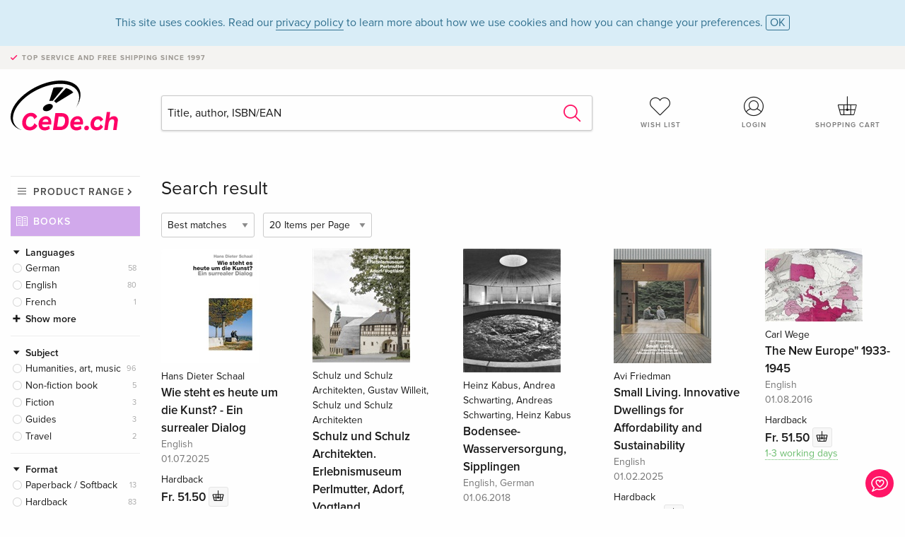

--- FILE ---
content_type: text/html;charset=utf-8
request_url: https://www.cede.ch/en/books/?publisher_id=256427
body_size: 7750
content:
<!doctype html>
<html class="no-js env-production" lang="en">
<head>
<!-- Global Meta Tags -->
<meta charset="utf-8"/>
<meta http-equiv="x-ua-compatible" content="ie=edge">
<meta name="viewport" content="width=device-width, initial-scale=1.0">
<meta name='viewport' content='initial-scale=1, viewport-fit=cover'>
<meta name="description" content="">
<title>Search result - Books - CeDe.ch</title>
<link rel="stylesheet" type="text/css" href="/assets/css/app.css?v=20241108">
<!-- Icons -->
<link rel="apple-touch-icon" sizes="57x57" href="/assets/img/apple-icon-57x57.png">
<link rel="apple-touch-icon" sizes="60x60" href="/assets/img/apple-icon-60x60.png">
<link rel="apple-touch-icon" sizes="72x72" href="/assets/img/apple-icon-72x72.png">
<link rel="apple-touch-icon" sizes="76x76" href="/assets/img/apple-icon-76x76.png">
<link rel="apple-touch-icon" sizes="114x114" href="/assets/img/apple-icon-114x114.png">
<link rel="apple-touch-icon" sizes="120x120" href="/assets/img/apple-icon-120x120.png">
<link rel="apple-touch-icon" sizes="144x144" href="/assets/img/apple-icon-144x144.png">
<link rel="apple-touch-icon" sizes="152x152" href="/assets/img/apple-icon-152x152.png">
<link rel="apple-touch-icon" sizes="180x180" href="/assets/img/apple-icon-180x180.png">
<link rel="icon" type="image/png" sizes="192x192" href="/assets/img/android-icon-192x192.png">
<link rel="icon" type="image/png" sizes="32x32" href="/assets/img/favicon-32x32.png">
<link rel="icon" type="image/png" sizes="96x96" href="/assets/img/favicon-96x96.png">
<link rel="icon" type="image/png" sizes="16x16" href="/assets/img/favicon-16x16.png">
<meta name="msapplication-TileColor" content="#ffffff">
<meta name="msapplication-TileImage" content="/assets/img/ms-icon-144x144.png">
<meta name="theme-color" content="#ffffff">
<link rel="icon" href="/assets/img/favicon.ico">
</head>
<body id="top" data-magellan-target="top">
<span class="feedback"><a href="#" data-open="contact-form"><img src="/assets/img/cede-feedback-icon.svg" alt="Do you have feedback on our shop?"></a></span>
<div class="reveal" id="contact-form" data-reveal>
<h3>Your contact at CeDe</h3>
<p>Any questions, tips, praise or criticism? Your feedback helps us to make CeDe.ch even better. That's why we are pleased to receive every message and answer all our emails quickly, competently and willingly. Thank you!</p>
<form method="post" action="?method=sendContactForm" id="main-contact" class="ajax inline-form">
<label>
<span class="input-label">First name <span>*</span></span>
<input type="text" name="firstname" value="" required>
<span class="input-error"></span>
</label>
<label>
<span class="input-label">Lastname <span>*</span></span>
<input type="text" name="lastname" value="" required>
<span class="input-error"></span>
</label>
<label>
<span class="input-label">E-mail <span>*</span></span>
<input type="email" name="email" value="" required>
<span class="input-error"></span>
</label>
<label>
<span class="input-label">Customer number</span>
<input type="text" name="kundennummer" value="">
<span class="input-error"></span>
</label>
<label>
<span class="input-label">Order number</span>
<input type="text" name="ordernr">
<span class="input-error"></span>
</label>
<label>
<span class="input-label">Subject</span>
<select name="subject">
<option value="">Select...</option>
<option value="article">Question about an item</option>
<option value="order">Question about an order</option>
<option value="invoice">Question about an invoice (accounting)</option>
<option value="shop">Question / Feedback to the shop (use/technology)</option>
<option value="other">other</option>
</select>
<span class="input-error"></span>
</label>
<label>
<span class="input-label">Message <span>*</span></span>
<textarea name="message" rows="5" placeholder="Your message to us..." maxlength="4000" required></textarea>
</label>
<input name="navigator" type="hidden">
<div class="ajaxresponse">
<div class="message-box info">
<i class="cd cd-info-circle"></i> This form sends us technical details about your browser in addition to the current URL in the shop. This may help us to better understand your feedback. You can find detailed information about this in our
<a href="/en/cms/?trgt=privacy">Privacy statement</a>.
</div>
</div>
<div class="grid-x grid-margin-x">
<div class="small-12 medium-6 cell">
<a class="button unobtrusive expanded" data-close>Close</a>
</div>
<div class="small-12 medium-6 cell">
<script src='https://www.google.com/recaptcha/api.js?render=6Ld4PXUUAAAAADJ8fn0-nCd8na-T1vHZSfSyLLeQ&onload=grccheck&render=explicit'></script>
<button type="submit" class="button expanded js-enable" data-grc-sitekey="6Ld4PXUUAAAAADJ8fn0-nCd8na-T1vHZSfSyLLeQ" data-grc-action="support" disabled>Send</button>
</div>
<div class="small-12 cell">
<p class="terms-and-conditions"><small>By submitting this form you agree to our <a href="/en/cms/?trgt=privacy" rel="nofollow" target="_blank">data privacy statement</a>.</small></p>
</div>
</div>
</form>
<button class="close-button" data-close aria-label="Close" type="button">
<span aria-hidden="true">&times;</span>
</button>
</div>
<header>
<div class="message-box info persistent" id="cookieAgree">
<div class="grid-container">
<p>This site uses cookies. Read our <a href="/en/cms/?trgt=privacy">privacy policy</a> to learn more about how we use cookies and how you can change your preferences. <a href="#" class="agree close-message-box">OK</a></p>
</div>
</div>
<div class="advantages">
<div class="grid-container">
<div class="grid-x">
<div class="small-10 cell">
<p>Top service and free shipping<span> since 1997</span></p>
</div>
<div class="small-2 cell text-right">
</div>
</div>
</div>
</div>
<div class="grid-container service-nav">
<div class="grid-x grid-margin-x">
<div class="small-4 cell">
<a href="/en/" class="mobile-logo">
<img src="/assets/img/cede-logo-ch.svg" alt="CeDe.ch" title="LIVE-B33-CF">
</a>
</div>
<div class="small-8 cell text-right">
<a href="#" id="show-profile-nav"><i class="cd cd-nav-mein-profil-16"></i></a>
<a href="/en/login/?trgt=wishlist"><i class="cd cd-nav-hear-o-16"></i></a>
<a href="#" class="showcart"><i class="cd cd-nav-basket-16"></i></a>
<a href="#" id="show-main-nav"><i class="cd cd-nav-menu-16"></i></a>
</div>
</div>
</div>
<div class="logo-search-shorts">
<div class="grid-container">
<div class="grid-x grid-margin-x align-bottom">
<div class="large-2 cell logo">
<a href="/en/">
<img class="align-self-bottom" src="/assets/img/cede-logo-ch.svg" alt="CeDe.ch" title="LIVE-B33-CF">
</a>
</div>
<div class="small-12 large-6 cell">
<form id="search" action="/en/books/" method="get" data-ac-source="?method=autocomplete&branch=3&subbranch=0">
<input type="search" name="search" id="shopsearch" placeholder="Title, author, ISBN/EAN" value="">
<button type="submit" class="search-submit"><i class="cd cd-search"></i></button>
</form>
</div>
<div class="large-4 cell shorts">
<div class="grid-x">
<div class="small-3 large-4 cell wishlist">
<a href="/en/login/?trgt=wishlist"><i class="cd cd-basket-main-262"></i>Wish list</a>
</div>
<div class="small-3 large-4 cell myaccount">
<a href="/en/login/"><i class="cd cd-konto-main-26"></i>Login</a>
</div>
<div class="small-3 large-4 cell cart">
<a href="#" class="showcart"><i class="cd cd-basket-main-26"></i>Shopping cart</a>
</div>
</div>
</div>
</div>
</div>
</div>
<div id="embedded-cart">
</div>
</header>
<div class="grid-container main-content">
<div class="branch">
<div class="grid-x grid-margin-x">
<div class="large-2 nav-container cell">
<div class="navigation">
<nav class="sub">
<ul>
<li class="assortment has-subnav"><a href="#">Product range</a>
<ul>
<li class="music"><a href="/en/music/">Music</a>
<li class="movies"><a href="/en/movies/">Movies</a></li>
<li class="games"><a href="/en/games/">Games</a></li>
<li class="books"><a href="/en/books/">Books</a></li>
<li class="merch"><a href="/en/merchandise/">Merchandise</a></li>
<li class="toys"><a href="/en/toys/">Toys</a></li>
<li class="accessories"><a href="/en/equipment/">Equipment</a></li>
<li class="cbd"><a href="/en/cbd/">CBD</a></li>
<li class="software"><a href="/en/software/">Software</a></li>
<li class="adults"><a href="/en/movies/?view=home&amp;branch=99&amp;branch_sub=0">18+</a></li>
</ul>
</li>
<li class="books"><a href="/en/books/">Books</a>
</li>
<li class="books-current"></li>
</ul>
</nav>
<div class="branch-filter">
<div class="group">
<span class="group-title opened" id="facet-language">Languages</span>
<div class="filter-list">
<ul class="reduced" id="languages-books">
<li><span><a href="?publisher%5Fid=256427&content%5Ftype=3&language=ger" rel="nofollow" class="radio wide">German <span class="count">58</span></a></span></li>
<li><span><a href="?publisher%5Fid=256427&content%5Ftype=3&language=eng" rel="nofollow" class="radio wide">English <span class="count">80</span></a></span></li>
<li><span><a href="?publisher%5Fid=256427&content%5Ftype=3&language=fre" rel="nofollow" class="radio wide">French <span class="count">1</span></a></span></li>
<li class="hide"><hr></li>
<li class="hide"><span><a href="?publisher%5Fid=256427&content%5Ftype=3&language=und" rel="nofollow" class="radio wide">neutral <span class="count">16</span></a></span></li>
<li class="hide"><span><a href="?publisher%5Fid=256427&content%5Ftype=3&language=chi" rel="nofollow" class="radio wide">Chinese <span class="count">1</span></a></span></li>
</ul>
</div>
</div>
<div class="group">
<span class="group-title opened" id="facet-category">Subject</span>
<div class="filter-list">
<ul id="categories-books">
<li><span><a href="?publisher%5Fid=256427&content%5Ftype=3&cat_level1=5" rel="nofollow" class="radio wide">Humanities, art, music</a> <span class="count">96</span></span>
</li>
<li><span><a href="?publisher%5Fid=256427&content%5Ftype=3&cat_level1=9" rel="nofollow" class="radio wide">Non-fiction book</a> <span class="count">5</span></span>
</li>
<li><span><a href="?publisher%5Fid=256427&content%5Ftype=3&cat_level1=1" rel="nofollow" class="radio wide">Fiction</a> <span class="count">3</span></span>
</li>
<li><span><a href="?publisher%5Fid=256427&content%5Ftype=3&cat_level1=4" rel="nofollow" class="radio wide">Guides</a> <span class="count">3</span></span>
</li>
<li><span><a href="?publisher%5Fid=256427&content%5Ftype=3&cat_level1=3" rel="nofollow" class="radio wide">Travel</a> <span class="count">2</span></span>
</li>
</ul>
</div>
</div>
<div class="group">
<span class="group-title opened" id="facet-product-form-group">Format</span>
<div class="filter-list">
<ul>
<li><span><a href="?publisher%5Fid=256427&content%5Ftype=3&product_form_group=1" rel="nofollow" class="radio wide">Paperback / Softback</a> <span class="count">13</span></span></li>
<li><span><a href="?publisher%5Fid=256427&content%5Ftype=3&product_form_group=2" rel="nofollow" class="radio wide">Hardback</a> <span class="count">83</span></span></li>
<li><span><a href="?publisher%5Fid=256427&content%5Ftype=3&product_form_group=0" rel="nofollow" class="radio wide">other</a> <span class="count">11</span></span></li>
</ul>
</div>
</div>
<div class="group">
<span class="group-title opened" id="facet-product-form-group">Availabity</span>
<div class="filter-list">
<ul>
<li><span><a href="?publisher%5Fid=256427&content%5Ftype=3&availability=2" rel="nofollow" class="radio wide">Sold out</a> <span class="count">92</span></span></li>
<li><span><a href="?publisher%5Fid=256427&content%5Ftype=3&availability=1" rel="nofollow" class="radio wide">available</a> <span class="count">15</span></span></li>
</ul>
</div>
</div>
<div class="group">
<span class="group-title opened" id="facet-artist">Authors</span>
<div class="filter-list">
<ul>
<li><span><a href="?publisher%5Fid=256427&content%5Ftype=3&artist_exact=Hillert%20Ibbeken" rel="nofollow" class="radio wide">Hillert Ibbeken</a> <span class="count">6</span></span></li>
<li><span><a href="?publisher%5Fid=256427&content%5Ftype=3&artist_exact=Christian%20Richters" rel="nofollow" class="radio wide">Christian Richters</a> <span class="count">4</span></span></li>
<li><span><a href="?publisher%5Fid=256427&content%5Ftype=3&artist_exact=Hans%20Dieter%20Schaal" rel="nofollow" class="radio wide">Hans Dieter Schaal</a> <span class="count">4</span></span></li>
<li><span><a href="?publisher%5Fid=256427&content%5Ftype=3&artist_exact=Stefan%20Grundmann" rel="nofollow" class="radio wide">Stefan Grundmann</a> <span class="count">3</span></span></li>
<li><span><a href="?publisher%5Fid=256427&content%5Ftype=3&artist_exact=Avi%20Friedman" rel="nofollow" class="radio wide">Avi Friedman</a> <span class="count">2</span></span></li>
<li><span><a href="?publisher%5Fid=256427&content%5Ftype=3&artist_exact=Fritz%20Barth" rel="nofollow" class="radio wide">Fritz Barth</a> <span class="count">2</span></span></li>
<li><span><a href="?publisher%5Fid=256427&content%5Ftype=3&artist_exact=Reinhard%20Gieselmann" rel="nofollow" class="radio wide">Reinhard Gieselmann</a> <span class="count">2</span></span></li>
<li><span><a href="?publisher%5Fid=256427&content%5Ftype=3&artist_exact=Ren%C3%A9%20Spitz" rel="nofollow" class="radio wide">René Spitz</a> <span class="count">2</span></span></li>
<li><span><a href="?publisher%5Fid=256427&content%5Ftype=3&artist_exact=Stefan%20Koppelkamm" rel="nofollow" class="radio wide">Stefan Koppelkamm</a> <span class="count">2</span></span></li>
<li><span><a href="?publisher%5Fid=256427&content%5Ftype=3&artist_exact=Tomio%20Ohashi" rel="nofollow" class="radio wide">Tomio Ohashi</a> <span class="count">2</span></span></li>
</ul>
</div>
</div>
</div>
</div>
</div>
<div class="small-12 large-10 cell">
<h3 class="color1">Search result</h3>
<div class="list-tools">
<div class="grid-x grid-margin-x">
<div class="small-12 cell sorting">
<form class="sorting-form" action="?" method="get">
<input type="hidden" name="publisher_id" value="256427" /><input type="hidden" name="content_type" value="3" />
<select name="sort">
<option selected="selected" value="0">Best matches</option>
<option value="2">Publication date</option>
<option value="1">Title</option>
</select>
<select name="num_products_page">
<option selected="selected" value="1">20 Items per Page</option>
<option value="2">50 Items per Page</option>
<option value="3">100 Items per Page</option>
</select>
</form>
</div>
</div>
</div>
<button class="button responsive-button" id="show-filter">Filter & Sorting</button>
<section class="tiles-box">
<div class="grid-x grid-margin-x small-up-2 medium-up-4 large-up-5 tiles" data-equalizer data-equalize-by-row="true">
<div class="product-tile cell">
<div class="grid-x align-bottom packshot">
<div class="small-12 cell">
<a href="/en/books/?id=222731150">
<img src="https://blob.cede.ch/books/222000000/222731000/222731150_3.jpg?v=2" alt="Hans&#x20;Dieter&#x20;Schaal&#x20;-&#x20;Wie&#x20;steht&#x20;es&#x20;heute&#x20;um&#x20;die&#x20;Kunst&#x3f;&#x20;-&#x20;Ein&#x20;surrealer&#x20;Dialog">
</a>
</div>
</div>
<a href="/en/books/?id=222731150">
<span class="byline">Hans Dieter Schaal</span>
<span class="title">Wie steht es heute um die Kunst? - Ein surrealer Dialog</span>
</a>
<span class="language">English</span>
<span class="release-date">01.07.2025</span>
<span class="key-info">Hardback</span>
<span class="price">Fr. 51.50 <button data-action="add-to-cart" data-method="addToCart" data-aid="243621248" data-in-stock="0"><i class="cd cd-nav-basket-16"></i></button></span>
<span class="icon-textinfo deliverable no-icon"><span aria-haspopup="true" class="has-tip" data-disable-hover="false" tabindex="1" title="Will be ordered from our supplier. Shipping usually takes 1 to 3 working days (Monday to Friday, without public holidays). This information is based on advance information from our suppliers and can be complied with in most cases. The information is without guarantee." data-tooltip>1-3 working days
</span></span>
</div>
<div class="product-tile cell">
<div class="grid-x align-bottom packshot">
<div class="small-12 cell">
<a href="/en/books/?id=245740500">
<img src="https://blob.cede.ch/books/245000000/245740000/245740500_3.jpg?v=2" alt="Schulz&#x20;und&#x20;Schulz&#x20;Architekten,&#x20;Gustav&#x20;Willeit,&#x20;Schulz&#x20;und&#x20;Schulz&#x20;Architekten&#x20;-&#x20;Schulz&#x20;und&#x20;Schulz&#x20;Architekten.&#x20;Erlebnismuseum&#x20;Perlmutter,&#x20;Adorf,&#x20;Vogtland">
</a>
</div>
</div>
<a href="/en/books/?id=245740500">
<span class="byline">Schulz und Schulz Architekten, Gustav Willeit, Schulz und Schulz Architekten</span>
<span class="title">Schulz und Schulz Architekten. Erlebnismuseum Perlmutter, Adorf, Vogtland</span>
</a>
<span class="language">English, German</span>
<span class="release-date">01.03.2027</span>
<span class="key-info">Hardback</span>
<span class="price">Fr. 39.50 <button data-action="add-to-cart" data-method="addToCart" data-aid="266627344" data-in-stock="0"><i class="cd cd-nav-basket-16"></i></button></span>
<span class="icon-textinfo deliverable no-icon"><span aria-haspopup="true" class="has-tip" data-disable-hover="false" tabindex="1" title="Will be ordered from our supplier. Shipping usually takes 1 to 3 working days (Monday to Friday, without public holidays). This information is based on advance information from our suppliers and can be complied with in most cases. The information is without guarantee." data-tooltip>1-3 working days
</span></span>
</div>
<div class="product-tile cell">
<div class="grid-x align-bottom packshot">
<div class="small-12 cell">
<a href="/en/books/?id=125363805">
<img src="https://blob.cede.ch/books/125000000/125363000/125363805_3.jpg?v=2" alt="Heinz&#x20;Kabus,&#x20;Andrea&#x20;Schwarting,&#x20;Andreas&#x20;Schwarting,&#x20;Heinz&#x20;Kabus&#x20;-&#x20;Bodensee-Wasserversorgung,&#x20;Sipplingen">
</a>
</div>
</div>
<a href="/en/books/?id=125363805">
<span class="byline">Heinz Kabus, Andrea Schwarting, Andreas Schwarting, Heinz Kabus</span>
<span class="title">Bodensee-Wasserversorgung, Sipplingen</span>
</a>
<span class="language">English, German</span>
<span class="release-date">01.06.2018</span>
<span class="key-info">Hardback</span>
<span class="price">Fr. 47.90 <button data-action="add-to-cart" data-method="addToCart" data-aid="141452094" data-in-stock="0"><i class="cd cd-nav-basket-16"></i></button></span>
<span class="icon-textinfo deliverable no-icon"><span aria-haspopup="true" class="has-tip" data-disable-hover="false" tabindex="1" title="Will be ordered from our supplier. Shipping usually takes 1 to 3 working days (Monday to Friday, without public holidays). This information is based on advance information from our suppliers and can be complied with in most cases. The information is without guarantee." data-tooltip>1-3 working days
</span></span>
</div>
<div class="product-tile cell">
<div class="grid-x align-bottom packshot">
<div class="small-12 cell">
<a href="/en/books/?id=222731151">
<img src="https://blob.cede.ch/books/222000000/222731000/222731151_3.jpg?v=2" alt="Avi&#x20;Friedman&#x20;-&#x20;Small&#x20;Living.&#x20;Innovative&#x20;Dwellings&#x20;for&#x20;Affordability&#x20;and&#x20;Sustainability">
</a>
</div>
</div>
<a href="/en/books/?id=222731151">
<span class="byline">Avi Friedman</span>
<span class="title">Small Living. Innovative Dwellings for Affordability and Sustainability</span>
</a>
<span class="language">English</span>
<span class="release-date">01.02.2025</span>
<span class="key-info">Hardback</span>
<span class="price">Fr. 90.00 <button data-action="add-to-cart" data-method="addToCart" data-aid="243621249" data-in-stock="0"><i class="cd cd-nav-basket-16"></i></button></span>
<span class="icon-textinfo deferred no-icon"><span aria-haspopup="true" class="has-tip" data-disable-hover="false" tabindex="1" title="Will be ordered from our supplier. Shipping usually takes 4 to 7 working days (Monday to Friday, without public holidays). This information is based on advance information from our suppliers and can be complied with in most cases. The information is without guarantee." data-tooltip>4-7 working days</span></span>
</div>
<div class="product-tile cell">
<div class="grid-x align-bottom packshot">
<div class="small-12 cell">
<a href="/en/books/?id=123954429">
<img src="https://blob.cede.ch/books/123000000/123954000/123954429_3.jpg" alt="Carl&#x20;Wege&#x20;-&#x20;The&#x20;New&#x20;Europe&quot;&#x20;1933-1945">
</a>
</div>
</div>
<a href="/en/books/?id=123954429">
<span class="byline">Carl Wege</span>
<span class="title">The New Europe" 1933-1945</span>
</a>
<span class="language">English</span>
<span class="release-date">01.08.2016</span>
<span class="key-info">Hardback</span>
<span class="price">Fr. 51.50 <button data-action="add-to-cart" data-method="addToCart" data-aid="140001370" data-in-stock="0"><i class="cd cd-nav-basket-16"></i></button></span>
<span class="icon-textinfo deliverable no-icon"><span aria-haspopup="true" class="has-tip" data-disable-hover="false" tabindex="1" title="Will be ordered from our supplier. Shipping usually takes 1 to 3 working days (Monday to Friday, without public holidays). This information is based on advance information from our suppliers and can be complied with in most cases. The information is without guarantee." data-tooltip>1-3 working days
</span></span>
</div>
<div class="product-tile cell">
<div class="grid-x align-bottom packshot">
<div class="small-12 cell">
<a href="/en/books/?id=141327717">
<img src="https://blob.cede.ch/books/141000000/141327000/141327717_3.jpg?v=3" alt="Kabierske&#x20;Gerhard,&#x20;Knapp&#x20;Gottfried,&#x20;Gerhard&#x20;Kabierske,&#x20;Horstheinz&#x20;Neuendorff,&#x20;Axel&#x20;Menges&#x20;-&#x20;Egon&#x20;Eiermann,&#x20;Haus&#x20;Eiermann,&#x20;Baden-Baden">
</a>
</div>
</div>
<a href="/en/books/?id=141327717">
<span class="byline">Kabierske Gerhard, Knapp Gottfried, Gerhard Kabierske, Horstheinz Neuendorff, Axel Menges</span>
<span class="title">Egon Eiermann, Haus Eiermann, Baden-Baden</span>
</a>
<span class="language">English, German</span>
<span class="release-date">01.10.2023</span>
<span class="key-info">Hardback</span>
<span class="price">Fr. 47.90 <button data-action="add-to-cart" data-method="addToCart" data-aid="162228368" data-in-stock="0"><i class="cd cd-nav-basket-16"></i></button></span>
<span class="icon-textinfo deferred no-icon"><span aria-haspopup="true" class="has-tip" data-disable-hover="false" tabindex="1" title="Will be ordered from our supplier. Shipping usually takes 4 to 7 working days (Monday to Friday, without public holidays). This information is based on advance information from our suppliers and can be complied with in most cases. The information is without guarantee." data-tooltip>4-7 working days</span></span>
</div>
<div class="product-tile cell">
<div class="grid-x align-bottom packshot">
<div class="small-12 cell">
<a href="/en/books/?id=121513158">
<img src="/assets/img/no-pic-product-tile.png" alt="Stellwerk&#x20;-&#x20;Gegenst&auml;nde&#x20;zur&#x20;Zukunft&#x20;&#x2f;Objects&#x20;for&#x20;the&#x20;future">
</a>
</div>
</div>
<a href="/en/books/?id=121513158">
<span class="byline">Stellwerk</span>
<span class="title">Gegenstände zur Zukunft /Objects for the future</span>
</a>
<span class="language">German, English</span>
<span class="release-date">31.03.2015</span>
<span class="key-info">Paperback / Softback</span>
<span class="price">Fr. 21.50 <button data-action="add-to-cart" data-method="addToCart" data-aid="135630796" data-in-stock="0"><i class="cd cd-nav-basket-16"></i></button></span>
<span class="icon-textinfo deferred no-icon"><span aria-haspopup="true" class="has-tip" data-disable-hover="false" tabindex="1" title="Will be ordered from our supplier. Shipping usually takes 3 to 5 weeks. This information is based on advance information from our suppliers and can be complied with in most cases. The information is without guarantee.
" data-tooltip>3-5 weeks</span></span>
</div>
<div class="product-tile cell">
<div class="grid-x align-bottom packshot">
<div class="small-12 cell">
<a href="/en/books/?id=223475981">
<img src="https://blob.cede.ch/books/223000000/223475000/223475981_3.jpg?v=1" alt="Stefan&#x20;Grundmann&#x20;-&#x20;Architekturf&uuml;hrer&#x20;Rom">
</a>
</div>
</div>
<a href="/en/books/?id=223475981">
<span class="byline">Stefan Grundmann</span>
<span class="title">Architekturführer Rom</span>
</a>
<span class="language">German</span>
<span class="release-date">01.06.2025</span>
<span class="key-info">Paperback / Softback</span>
<span class="price">Fr. 51.50 <button data-action="add-to-cart" data-method="addToCart" data-aid="244366061" data-in-stock="0"><i class="cd cd-nav-basket-16"></i></button></span>
<span class="icon-textinfo deliverable no-icon"><span aria-haspopup="true" class="has-tip" data-disable-hover="false" tabindex="1" title="Will be ordered from our supplier. Shipping usually takes 1 to 3 working days (Monday to Friday, without public holidays). This information is based on advance information from our suppliers and can be complied with in most cases. The information is without guarantee." data-tooltip>1-3 working days
</span></span>
</div>
<div class="product-tile cell">
<div class="grid-x align-bottom packshot">
<div class="small-12 cell">
<a href="/en/books/?id=245648027">
<img src="https://blob.cede.ch/books/245000000/245648000/245648027_3.jpg?v=3" alt="Fritz&#x20;Barth,&#x20;Fritz&#x20;&#x28;Doktor&#x29;&#x20;Barth,&#x20;Achim&#x20;Ilchmann&#x20;-&#x20;Ovale&#x20;&amp;&#x20;Blicke&#x20;-&#x20;Dominikus&#x20;Zimmermanns&#x20;Wallfahrtskirche&#x20;in&#x20;Steinhausen">
</a>
</div>
</div>
<a href="/en/books/?id=245648027">
<span class="byline">Fritz Barth, Fritz (Doktor) Barth, Achim Ilchmann</span>
<span class="title">Ovale & Blicke - Dominikus Zimmermanns Wallfahrtskirche in Steinhausen</span>
</a>
<span class="language">German</span>
<span class="key-info">Paperback / Softback</span>
<span class="price">Fr. 47.90 <button data-action="add-to-cart" data-method="addToCart" data-aid="266534871" data-in-stock="0"><i class="cd cd-nav-basket-16"></i></button></span>
<span class="icon-textinfo preorder no-icon"><span aria-haspopup="true" class="has-tip" data-disable-hover="false" tabindex="1" title="The publication date is based on advance information from our suppliers and can be met in the vast majority of cases. This information is without guarantee." data-tooltip>Will be released 01.03.2026</span></span>
</div>
<div class="product-tile cell">
<div class="grid-x align-bottom packshot">
<div class="small-12 cell">
<a href="/en/books/?id=206455801">
<img src="https://blob.cede.ch/books/206000000/206455000/206455801_3.jpg?v=4" alt="Johannes&#x20;Hauser&#x20;-&#x20;Querkraft&#x20;Architekten,&#x20;Museum&#x20;f&uuml;r&#x20;Konkrete&#x20;Kunst&#x20;und&#x20;Design&#x20;&#x28;MKKD&#x29;,&#x20;Ingolstadt">
</a>
</div>
</div>
<a href="/en/books/?id=206455801">
<span class="byline">Johannes Hauser</span>
<span class="title">Querkraft Architekten, Museum für Konkrete Kunst und Design (MKKD), Ingolstadt</span>
</a>
<span class="language">English, German</span>
<span class="key-info">Hardback</span>
<span class="price">Fr. 47.90 <button data-action="add-to-cart" data-method="addToCart" data-aid="227352261" data-in-stock="0"><i class="cd cd-nav-basket-16"></i></button></span>
<span class="icon-textinfo preorder no-icon"><span aria-haspopup="true" class="has-tip" data-disable-hover="false" tabindex="1" title="The publication date is based on advance information from our suppliers and can be met in the vast majority of cases. This information is without guarantee." data-tooltip>Will be released 01.02.2027</span></span>
</div>
<div class="product-tile cell">
<div class="grid-x align-bottom packshot">
<div class="small-12 cell">
<a href="/en/books/?id=245477425">
<img src="https://blob.cede.ch/books/245000000/245477000/245477425_3.jpg?v=2" alt="Hans-Ulrich&#x20;Von&#x20;Mende,&#x20;Hans-Ulrich&#x20;von&#x20;Mende&#x20;-&#x20;Car&#x20;Design.&#x20;Vorbild&#x20;und&#x20;Nachbild&#x20;&#x2f;&#x20;Model&#x20;and&#x20;Replica">
</a>
</div>
</div>
<a href="/en/books/?id=245477425">
<span class="byline">Hans-Ulrich Von Mende, Hans-Ulrich von Mende</span>
<span class="title">Car Design. Vorbild und Nachbild / Model and Replica</span>
</a>
<span class="language">English, German</span>
<span class="key-info">Hardback</span>
<span class="price">Fr. 65.00 <button data-action="add-to-cart" data-method="addToCart" data-aid="266364269" data-in-stock="0"><i class="cd cd-nav-basket-16"></i></button></span>
<span class="icon-textinfo preorder no-icon"><span aria-haspopup="true" class="has-tip" data-disable-hover="false" tabindex="1" title="The publication date is based on advance information from our suppliers and can be met in the vast majority of cases. This information is without guarantee." data-tooltip>Will be released 01.03.2026</span></span>
</div>
<div class="product-tile cell">
<div class="grid-x align-bottom packshot">
<div class="small-12 cell">
<a href="/en/books/?id=246004083">
<img src="https://blob.cede.ch/books/246000000/246004000/246004083_3.jpg?v=2" alt="Olaf&#x20;H&uuml;bner&#x20;-&#x20;plus&#x20;bauplanung&#x20;2007-2025">
</a>
</div>
</div>
<a href="/en/books/?id=246004083">
<span class="byline">Olaf Hübner</span>
<span class="title">plus bauplanung 2007-2025</span>
</a>
<span class="language">English, German</span>
<span class="key-info">Hardback</span>
<span class="price">Fr. 102.00 <button data-action="add-to-cart" data-method="addToCart" data-aid="266890927" data-in-stock="0"><i class="cd cd-nav-basket-16"></i></button></span>
<span class="icon-textinfo preorder no-icon"><span aria-haspopup="true" class="has-tip" data-disable-hover="false" tabindex="1" title="The publication date is based on advance information from our suppliers and can be met in the vast majority of cases. This information is without guarantee." data-tooltip>Will be released 01.03.2026</span></span>
</div>
<div class="product-tile cell">
<div class="grid-x align-bottom packshot">
<div class="small-12 cell">
<a href="/en/books/?id=245868538">
<img src="https://blob.cede.ch/books/245000000/245868000/245868538_3.jpg?v=2" alt="Holger&#x20;Kleine&#x20;-&#x20;Holger&#x20;Kleine.&#x20;Archimorphosen">
</a>
</div>
</div>
<a href="/en/books/?id=245868538">
<span class="byline">Holger Kleine</span>
<span class="title">Holger Kleine. Archimorphosen</span>
</a>
<span class="language">English, German</span>
<span class="key-info">Hardback</span>
<span class="price">Fr. 90.00 <button data-action="add-to-cart" data-method="addToCart" data-aid="266755382" data-in-stock="0"><i class="cd cd-nav-basket-16"></i></button></span>
<span class="icon-textinfo preorder no-icon"><span aria-haspopup="true" class="has-tip" data-disable-hover="false" tabindex="1" title="The publication date is based on advance information from our suppliers and can be met in the vast majority of cases. This information is without guarantee." data-tooltip>Will be released 01.05.2026</span></span>
</div>
<div class="product-tile cell">
<div class="grid-x align-bottom packshot">
<div class="small-12 cell">
<a href="/en/books/?id=246044164">
<img src="https://blob.cede.ch/books/246000000/246044000/246044164_3.jpg?v=1" alt="Stefan&#x20;Grundmann&#x20;-&#x20;The&#x20;Architecture&#x20;of&#x20;Rome">
</a>
</div>
</div>
<a href="/en/books/?id=246044164">
<span class="byline">Stefan Grundmann</span>
<span class="title">The Architecture of Rome</span>
</a>
<span class="language">English</span>
<span class="key-info">Paperback / Softback</span>
<span class="price">Fr. 51.50 <button data-action="add-to-cart" data-method="addToCart" data-aid="266931008" data-in-stock="0"><i class="cd cd-nav-basket-16"></i></button></span>
<span class="icon-textinfo preorder no-icon"><span aria-haspopup="true" class="has-tip" data-disable-hover="false" tabindex="1" title="The publication date is based on advance information from our suppliers and can be met in the vast majority of cases. This information is without guarantee." data-tooltip>Will be released 01.03.2026</span></span>
</div>
<div class="product-tile cell">
<div class="grid-x align-bottom packshot">
<div class="small-12 cell">
<a href="/en/books/?id=245653053">
<img src="https://blob.cede.ch/books/245000000/245653000/245653053_3.jpg?v=4" alt="Avi&#x20;Friedman&#x20;-&#x20;Adaptable&#x20;Homes.&#x20;Convertible&#x20;Dwellings&#x20;and&#x20;Furnishings">
</a>
</div>
</div>
<a href="/en/books/?id=245653053">
<span class="byline">Avi Friedman</span>
<span class="title">Adaptable Homes. Convertible Dwellings and Furnishings</span>
</a>
<span class="language">English</span>
<span class="key-info">Hardback</span>
<span class="price">Fr. 90.00 <button data-action="add-to-cart" data-method="addToCart" data-aid="266539897" data-in-stock="0"><i class="cd cd-nav-basket-16"></i></button></span>
<span class="icon-textinfo preorder no-icon"><span aria-haspopup="true" class="has-tip" data-disable-hover="false" tabindex="1" title="The publication date is based on advance information from our suppliers and can be met in the vast majority of cases. This information is without guarantee." data-tooltip>Will be released 01.02.2026</span></span>
</div>
<div class="product-tile cell">
<div class="grid-x align-bottom packshot">
<div class="small-12 cell">
<a href="/en/books/?id=231305399">
<img src="/assets/img/no-pic-product-tile.png" alt="Helmut&#x20;B&ouml;rsch-Supan&#x20;-&#x20;Karl&#x20;Friedrich&#x20;Schinkel&#x3a;&#x20;B&uuml;hnenentw&uuml;rfe&#x20;&#x2f;Stage&#x20;Designs,&#x20;2&#x20;Teile">
</a>
</div>
</div>
<a href="/en/books/?id=231305399">
<span class="byline">Helmut Börsch-Supan</span>
<span class="title">Karl Friedrich Schinkel: Bühnenentwürfe /Stage Designs, 2 Teile</span>
</a>
<span class="language">neutral</span>
<span class="release-date">01.01.2000</span>
<span class="key-info">Mixed media product</span>
<span class="price out-of-stock">Sold out</span>
</div>
<div class="product-tile cell">
<div class="grid-x align-bottom packshot">
<div class="small-12 cell">
<a href="/en/books/?id=231305417">
<img src="/assets/img/no-pic-product-tile.png" alt="Martin&#x20;Rendel,&#x20;Ren&eacute;&#x20;Spitz&#x20;-&#x20;Mut&#x20;zur&#x20;L&uuml;cke&#x20;&#x2f;Braving&#x20;the&#x20;Gap">
</a>
</div>
</div>
<a href="/en/books/?id=231305417">
<span class="byline">Martin Rendel, René Spitz</span>
<span class="title">Mut zur Lücke /Braving the Gap</span>
</a>
<span class="language">neutral</span>
<span class="release-date">01.01.2001</span>
<span class="key-info">Book</span>
<span class="price out-of-stock">Sold out</span>
</div>
<div class="product-tile cell">
<div class="grid-x align-bottom packshot">
<div class="small-12 cell">
<a href="/en/books/?id=231305528">
<img src="/assets/img/no-pic-product-tile.png" alt="J&ouml;rg&#x20;Hempel&#x20;-&#x20;Schneider&#x20;&#x2b;&#x20;Schumacher,&#x20;KPMG-Geb&auml;ude,&#x20;Leipzig">
</a>
</div>
</div>
<a href="/en/books/?id=231305528">
<span class="byline">Jörg Hempel</span>
<span class="title">Schneider + Schumacher, KPMG-Gebäude, Leipzig</span>
</a>
<span class="language">neutral</span>
<span class="release-date">01.01.1999</span>
<span class="key-info">Book</span>
<span class="price out-of-stock">Sold out</span>
</div>
<div class="product-tile cell">
<div class="grid-x align-bottom packshot">
<div class="small-12 cell">
<a href="/en/books/?id=135357450">
<img src="https://blob.cede.ch/books/135000000/135357000/135357450_3.jpg?v=1" alt="Jan&#x20;Pieper&#x20;-&#x20;Pienza">
</a>
</div>
</div>
<a href="/en/books/?id=135357450">
<span class="byline">Jan Pieper</span>
<span class="title">Pienza</span>
</a>
<span class="language">German</span>
<span class="release-date">01.01.1997</span>
<span class="key-info">Hardback</span>
<span class="price out-of-stock">Sold out</span>
</div>
<div class="product-tile cell">
<div class="grid-x align-bottom packshot">
<div class="small-12 cell">
<a href="/en/books/?id=231305361">
<img src="/assets/img/no-pic-product-tile.png" alt="Zaha&#x20;Hadid.&#x20;Nabern">
</a>
</div>
</div>
<a href="/en/books/?id=231305361">
<span class="title">Zaha Hadid. Nabern</span>
</a>
<span class="language">neutral</span>
<span class="release-date">01.01.1995</span>
<span class="key-info">Paperback / Softback</span>
<span class="price out-of-stock">Sold out</span>
</div>
</div>
</section>
<div class="paging">
<div class="grid-x">
<div class="small-12 cell text-right">
<ul>
<li><a href="#" class="selected">1</a></li>
<li><a href="?publisher%5Fid=256427&content%5Ftype=3&amp;paging_start=1">2</a></li>
<li><a href="?publisher%5Fid=256427&content%5Ftype=3&amp;paging_start=2">3</a></li>
<li><a href="?publisher%5Fid=256427&content%5Ftype=3&amp;paging_start=3">4</a></li>
<li>...</li>
<li><a href="?publisher%5Fid=256427&content%5Ftype=3&amp;paging_start=5">6</a></li>
<li><a href="?publisher%5Fid=256427&content%5Ftype=3&amp;paging_start=1" class="paging-next"><i class="cd cd-angle-right"></i></a></li>
</ul>
</div>
</div>
</div>
</div>
</div>
</div>
</div>
<div id="mobile-profile-nav">
<div class="grid-x grid-margin-x align-middle mobile-navigation-wrapper">
<div class="small-10 small-offset-1 medium-8 medium-offset-2 cell mobile-navigation-inner">
<ul>
<li class="my-profile has-subnav"><a href="#">Profile</a>
<ul>
<li><a href="/en/mein-account/?trgt=profile">User account</a></li>
<li><a href="/en/mein-account/?trgt=addresses">Addresses</a></li>
<li><a href="/en/mein-account/?trgt=agecheck">Age verification</a></li>
</ul>
</li>
<li class="my-orders has-subnav"><a href="#">Orders</a>
<ul>
<li><a href="/en/mein-account/?trgt=orders">Order status</a></li>
<li><a href="/en/mein-account/?trgt=ebooks">Download e-books</a></li>
</ul>
</li>
<li class="my-wallet has-subnav"><a href="#">Wallet</a>
<ul>
<li><a href="/en/mein-account/?trgt=balance">Credit</a></li>
<li><a href="/en/mein-account/?trgt=vouchers">Redeem voucher</a></li>
<li><a href="/en/mein-account/?trgt=creditcards">Method of payment</a></li>
</ul>
</li>
<li class="my-shop has-subnav"><a href="#">Your shop</a>
<ul>
<li><a href="/en/mein-account/?trgt=wishlist">Wish list</a></li>
<li><a href="/en/mein-account/?trgt=newsletter">Newsletter</a></li>
</ul>
</li>
<li class="my-research"><a href="/en/mein-account/?trgt=research">Inquiry service</a></li>
</ul>
</div>
</div>
<button class="close-button">&times;</button>
</div>
<div id="mobile-main-nav">
<div class="grid-x grid-margin-x align-middle mobile-navigation-wrapper">
<div class="small-10 small-offset-1 medium-8 medium-offset-2 cell mobile-navigation-inner">
<ul>
<li class="assortment has-subnav"><a href="#">Product range</a>
<ul>
<li class="music"><a href="/en/music/">Music</a>
<li class="movies"><a href="/en/movies/">Movies</a></li>
<li class="games"><a href="/en/games/">Games</a></li>
<li class="books"><a href="/en/books/">Books</a></li>
<li class="merch"><a href="/en/merchandise/">Merchandise</a></li>
<li class="toys"><a href="/en/toys/">Toys</a></li>
<li class="accessories"><a href="/en/equipment/">Equipment</a></li>
<li class="cbd"><a href="/en/cbd/">CBD</a></li>
<li class="software"><a href="/en/software/">Software</a></li>
<li class="adults"><a href="/en/movies/?view=home&amp;branch=99&amp;branch_sub=0">18+</a></li>
</ul>
</li>
<li class="books"><a href="/en/books/">Books</a>
</li>
<li class="books-current"></li>
</ul>
</div>
</div>
<button class="close-button">&times;</button>
</div>
<div id="mobile-filter">
<div class="grid-x grid-margin-x align-middle mobile-filter-wrapper">
<div class="small-10 small-offset-1 medium-8 medium-offset-2 cell mobile-filter-inner">
<h3>Sort</h3>
<form class="sorting-form" action="?" method="get">
<input type="hidden" name="publisher_id" value="256427" /><input type="hidden" name="content_type" value="3" />
<select name="sort">
<option selected="selected" value="0">Best matches</option>
<option value="2">Publication date</option>
<option value="1">Title</option>
</select>
<select name="num_products_page">
<option selected="selected" value="1">20 Items per Page</option>
<option value="2">50 Items per Page</option>
<option value="3">100 Items per Page</option>
</select>
</form>
<h3>Article filter</h3>
<div class="branch-filter">
<div class="group">
<span class="group-title opened" id="facet-language">Languages</span>
<div class="filter-list">
<ul class="reduced" id="languages-books">
<li><span><a href="?publisher%5Fid=256427&content%5Ftype=3&language=ger" rel="nofollow" class="radio wide">German <span class="count">58</span></a></span></li>
<li><span><a href="?publisher%5Fid=256427&content%5Ftype=3&language=eng" rel="nofollow" class="radio wide">English <span class="count">80</span></a></span></li>
<li><span><a href="?publisher%5Fid=256427&content%5Ftype=3&language=fre" rel="nofollow" class="radio wide">French <span class="count">1</span></a></span></li>
<li class="hide"><hr></li>
<li class="hide"><span><a href="?publisher%5Fid=256427&content%5Ftype=3&language=und" rel="nofollow" class="radio wide">neutral <span class="count">16</span></a></span></li>
<li class="hide"><span><a href="?publisher%5Fid=256427&content%5Ftype=3&language=chi" rel="nofollow" class="radio wide">Chinese <span class="count">1</span></a></span></li>
</ul>
</div>
</div>
<div class="group">
<span class="group-title opened" id="facet-category">Subject</span>
<div class="filter-list">
<ul id="categories-books">
<li><span><a href="?publisher%5Fid=256427&content%5Ftype=3&cat_level1=5" rel="nofollow" class="radio wide">Humanities, art, music</a> <span class="count">96</span></span>
</li>
<li><span><a href="?publisher%5Fid=256427&content%5Ftype=3&cat_level1=9" rel="nofollow" class="radio wide">Non-fiction book</a> <span class="count">5</span></span>
</li>
<li><span><a href="?publisher%5Fid=256427&content%5Ftype=3&cat_level1=1" rel="nofollow" class="radio wide">Fiction</a> <span class="count">3</span></span>
</li>
<li><span><a href="?publisher%5Fid=256427&content%5Ftype=3&cat_level1=4" rel="nofollow" class="radio wide">Guides</a> <span class="count">3</span></span>
</li>
<li><span><a href="?publisher%5Fid=256427&content%5Ftype=3&cat_level1=3" rel="nofollow" class="radio wide">Travel</a> <span class="count">2</span></span>
</li>
</ul>
</div>
</div>
<div class="group">
<span class="group-title opened" id="facet-product-form-group">Format</span>
<div class="filter-list">
<ul>
<li><span><a href="?publisher%5Fid=256427&content%5Ftype=3&product_form_group=1" rel="nofollow" class="radio wide">Paperback / Softback</a> <span class="count">13</span></span></li>
<li><span><a href="?publisher%5Fid=256427&content%5Ftype=3&product_form_group=2" rel="nofollow" class="radio wide">Hardback</a> <span class="count">83</span></span></li>
<li><span><a href="?publisher%5Fid=256427&content%5Ftype=3&product_form_group=0" rel="nofollow" class="radio wide">other</a> <span class="count">11</span></span></li>
</ul>
</div>
</div>
<div class="group">
<span class="group-title opened" id="facet-product-form-group">Availabity</span>
<div class="filter-list">
<ul>
<li><span><a href="?publisher%5Fid=256427&content%5Ftype=3&availability=2" rel="nofollow" class="radio wide">Sold out</a> <span class="count">92</span></span></li>
<li><span><a href="?publisher%5Fid=256427&content%5Ftype=3&availability=1" rel="nofollow" class="radio wide">available</a> <span class="count">15</span></span></li>
</ul>
</div>
</div>
<div class="group">
<span class="group-title opened" id="facet-artist">Authors</span>
<div class="filter-list">
<ul>
<li><span><a href="?publisher%5Fid=256427&content%5Ftype=3&artist_exact=Hillert%20Ibbeken" rel="nofollow" class="radio wide">Hillert Ibbeken</a> <span class="count">6</span></span></li>
<li><span><a href="?publisher%5Fid=256427&content%5Ftype=3&artist_exact=Christian%20Richters" rel="nofollow" class="radio wide">Christian Richters</a> <span class="count">4</span></span></li>
<li><span><a href="?publisher%5Fid=256427&content%5Ftype=3&artist_exact=Hans%20Dieter%20Schaal" rel="nofollow" class="radio wide">Hans Dieter Schaal</a> <span class="count">4</span></span></li>
<li><span><a href="?publisher%5Fid=256427&content%5Ftype=3&artist_exact=Stefan%20Grundmann" rel="nofollow" class="radio wide">Stefan Grundmann</a> <span class="count">3</span></span></li>
<li><span><a href="?publisher%5Fid=256427&content%5Ftype=3&artist_exact=Avi%20Friedman" rel="nofollow" class="radio wide">Avi Friedman</a> <span class="count">2</span></span></li>
<li><span><a href="?publisher%5Fid=256427&content%5Ftype=3&artist_exact=Fritz%20Barth" rel="nofollow" class="radio wide">Fritz Barth</a> <span class="count">2</span></span></li>
<li><span><a href="?publisher%5Fid=256427&content%5Ftype=3&artist_exact=Reinhard%20Gieselmann" rel="nofollow" class="radio wide">Reinhard Gieselmann</a> <span class="count">2</span></span></li>
<li><span><a href="?publisher%5Fid=256427&content%5Ftype=3&artist_exact=Ren%C3%A9%20Spitz" rel="nofollow" class="radio wide">René Spitz</a> <span class="count">2</span></span></li>
<li><span><a href="?publisher%5Fid=256427&content%5Ftype=3&artist_exact=Stefan%20Koppelkamm" rel="nofollow" class="radio wide">Stefan Koppelkamm</a> <span class="count">2</span></span></li>
<li><span><a href="?publisher%5Fid=256427&content%5Ftype=3&artist_exact=Tomio%20Ohashi" rel="nofollow" class="radio wide">Tomio Ohashi</a> <span class="count">2</span></span></li>
</ul>
</div>
</div>
</div>
</div>
</div>
<button class="close-button">&times;</button>
</div>
<footer>
<div class="grid-container">
<div class="grid-x grid-margin-x">
<div class="small-12 cell">
<img class="logo" src="/assets/img/cede-logo-ch.svg">
</div>
</div>
<div class="grid-x grid-padding-x footer-areas">
<div class="small-6 medium-3 cell">
<p class="title">Information</p>
<ul>
<li><a href="/en/cms/?trgt=contact">Contact & Imprint</a></li>
<li><a href="/en/cms/?trgt=portrait">Company profile</a></li>
<li><a href="/en/cms/?trgt=agb">General policies</a></li>
<li><a href="/en/cms/?trgt=privacy">Data privacy</a></li>
<li><a href="/en/cms/?trgt=jobs">Job vacancies</a></li>
<li><a href="/en/cms/?trgt=partner">Partner-/Affiliate Program</a></li>
<li><a href="/en/registration/">New registration</a></li>
<li><a href="/en/cms/?trgt=vouchers">Buy CeDe.ch vouchers</a></li>
</ul>
</div>
<div class="small-6 medium-3 cell">
<p class="title">Assortment</p>
<ul>
<li><a href="/en/music/">Music</a></li>
<li><a href="/en/movies/">Movies</a></li>
<li><a href="/en/games/">Games</a></li>
<li><a href="/en/books/">Books</a></li>
<li><a href="/en/merchandise/">Merchandise</a></li>
<li><a href="/en/toys/">Toys</a></li>
<li><a href="/en/equipment/">Equipment</a></li>
<li><a href="/en/cbd/">CBD</a></li>
<li><a href="/en/software/">Software</a></li>
<li><a href="/en/movies/?view=home&branch=99&branch_sub=0">18+</a></li>
</ul>
</div>
<div class="small-6 medium-3 cell">
<p class="title">Online help</p>
<ul>
<li><a href="/en/cms/?trgt=faq">Frequently asked questions (FAQ)</a></li>
<li><a href="/en/cms/?trgt=faq&id=351">Can I return goods?</a></li>
</ul>
</div>
<div class="small-6 medium-3 cell">
<p class="title">Languages</p>
<form method="get" action="/" id="lang">
<select name="rememberLang">
<option value="de" >Deutsch</option>
<option value="fr" >Français</option>
<option value="it" >Italiano</option>
<option value="en" selected>English</option>
</select>
</form>
<p class="title">Methods of payment</p>
<ul class="payment-icons">
<li><img src="/assets/img/payment-icon-grey-mastercard.svg"></li>
<li><img src="/assets/img/payment-icon-grey-postfinance.svg"></li>
<li><img src="/assets/img/payment-icon-grey-visa.svg"></li>
<li><img src="/assets/img/payment-icon-grey-twint.svg"></li>
<li><img src="/assets/img/payment-icon-grey-invoice-en.svg"></li>
</ul>
</div>
</div>
<div class="grid-x grid-padding-x">
<div class="small-12 cell text-center">
<a href="https://handelsverband.swiss/" target="_blank">
<img class="vsv" src="/assets/img/vsv-logo.png" alt="Verband des Schweizerischen Versandhandels">
</a>
</div>
</div>
<div class="grid-x grid-margin-x">
<div class="small-12 cell">
<p class="copyright">Made with <i class="cd cd-heart"></i> in Winterthur &mdash; &copy; 2025 CeDe-Shop AG</p>
</div>
</div>
</div>
</footer>
<script src="/assets/js/app.js?v=20241114" type="application/javascript"></script>
<!-- Google tag (gtag.js) -->
<script async src="https://www.googletagmanager.com/gtag/js?id=G-WSYQYD6QTK"></script>
<script>
window.dataLayer = window.dataLayer || [];
function gtag(){dataLayer.push(arguments);}
gtag('js', new Date());
gtag('config', 'G-WSYQYD6QTK');
/* google ads config */
gtag('config', 'AW-1070242929');
</script>
</body>
</html>


--- FILE ---
content_type: text/html; charset=utf-8
request_url: https://www.google.com/recaptcha/api2/anchor?ar=1&k=6Ld4PXUUAAAAADJ8fn0-nCd8na-T1vHZSfSyLLeQ&co=aHR0cHM6Ly93d3cuY2VkZS5jaDo0NDM.&hl=en&v=7gg7H51Q-naNfhmCP3_R47ho&size=invisible&anchor-ms=20000&execute-ms=30000&cb=154iqkfyic2c
body_size: 48272
content:
<!DOCTYPE HTML><html dir="ltr" lang="en"><head><meta http-equiv="Content-Type" content="text/html; charset=UTF-8">
<meta http-equiv="X-UA-Compatible" content="IE=edge">
<title>reCAPTCHA</title>
<style type="text/css">
/* cyrillic-ext */
@font-face {
  font-family: 'Roboto';
  font-style: normal;
  font-weight: 400;
  font-stretch: 100%;
  src: url(//fonts.gstatic.com/s/roboto/v48/KFO7CnqEu92Fr1ME7kSn66aGLdTylUAMa3GUBHMdazTgWw.woff2) format('woff2');
  unicode-range: U+0460-052F, U+1C80-1C8A, U+20B4, U+2DE0-2DFF, U+A640-A69F, U+FE2E-FE2F;
}
/* cyrillic */
@font-face {
  font-family: 'Roboto';
  font-style: normal;
  font-weight: 400;
  font-stretch: 100%;
  src: url(//fonts.gstatic.com/s/roboto/v48/KFO7CnqEu92Fr1ME7kSn66aGLdTylUAMa3iUBHMdazTgWw.woff2) format('woff2');
  unicode-range: U+0301, U+0400-045F, U+0490-0491, U+04B0-04B1, U+2116;
}
/* greek-ext */
@font-face {
  font-family: 'Roboto';
  font-style: normal;
  font-weight: 400;
  font-stretch: 100%;
  src: url(//fonts.gstatic.com/s/roboto/v48/KFO7CnqEu92Fr1ME7kSn66aGLdTylUAMa3CUBHMdazTgWw.woff2) format('woff2');
  unicode-range: U+1F00-1FFF;
}
/* greek */
@font-face {
  font-family: 'Roboto';
  font-style: normal;
  font-weight: 400;
  font-stretch: 100%;
  src: url(//fonts.gstatic.com/s/roboto/v48/KFO7CnqEu92Fr1ME7kSn66aGLdTylUAMa3-UBHMdazTgWw.woff2) format('woff2');
  unicode-range: U+0370-0377, U+037A-037F, U+0384-038A, U+038C, U+038E-03A1, U+03A3-03FF;
}
/* math */
@font-face {
  font-family: 'Roboto';
  font-style: normal;
  font-weight: 400;
  font-stretch: 100%;
  src: url(//fonts.gstatic.com/s/roboto/v48/KFO7CnqEu92Fr1ME7kSn66aGLdTylUAMawCUBHMdazTgWw.woff2) format('woff2');
  unicode-range: U+0302-0303, U+0305, U+0307-0308, U+0310, U+0312, U+0315, U+031A, U+0326-0327, U+032C, U+032F-0330, U+0332-0333, U+0338, U+033A, U+0346, U+034D, U+0391-03A1, U+03A3-03A9, U+03B1-03C9, U+03D1, U+03D5-03D6, U+03F0-03F1, U+03F4-03F5, U+2016-2017, U+2034-2038, U+203C, U+2040, U+2043, U+2047, U+2050, U+2057, U+205F, U+2070-2071, U+2074-208E, U+2090-209C, U+20D0-20DC, U+20E1, U+20E5-20EF, U+2100-2112, U+2114-2115, U+2117-2121, U+2123-214F, U+2190, U+2192, U+2194-21AE, U+21B0-21E5, U+21F1-21F2, U+21F4-2211, U+2213-2214, U+2216-22FF, U+2308-230B, U+2310, U+2319, U+231C-2321, U+2336-237A, U+237C, U+2395, U+239B-23B7, U+23D0, U+23DC-23E1, U+2474-2475, U+25AF, U+25B3, U+25B7, U+25BD, U+25C1, U+25CA, U+25CC, U+25FB, U+266D-266F, U+27C0-27FF, U+2900-2AFF, U+2B0E-2B11, U+2B30-2B4C, U+2BFE, U+3030, U+FF5B, U+FF5D, U+1D400-1D7FF, U+1EE00-1EEFF;
}
/* symbols */
@font-face {
  font-family: 'Roboto';
  font-style: normal;
  font-weight: 400;
  font-stretch: 100%;
  src: url(//fonts.gstatic.com/s/roboto/v48/KFO7CnqEu92Fr1ME7kSn66aGLdTylUAMaxKUBHMdazTgWw.woff2) format('woff2');
  unicode-range: U+0001-000C, U+000E-001F, U+007F-009F, U+20DD-20E0, U+20E2-20E4, U+2150-218F, U+2190, U+2192, U+2194-2199, U+21AF, U+21E6-21F0, U+21F3, U+2218-2219, U+2299, U+22C4-22C6, U+2300-243F, U+2440-244A, U+2460-24FF, U+25A0-27BF, U+2800-28FF, U+2921-2922, U+2981, U+29BF, U+29EB, U+2B00-2BFF, U+4DC0-4DFF, U+FFF9-FFFB, U+10140-1018E, U+10190-1019C, U+101A0, U+101D0-101FD, U+102E0-102FB, U+10E60-10E7E, U+1D2C0-1D2D3, U+1D2E0-1D37F, U+1F000-1F0FF, U+1F100-1F1AD, U+1F1E6-1F1FF, U+1F30D-1F30F, U+1F315, U+1F31C, U+1F31E, U+1F320-1F32C, U+1F336, U+1F378, U+1F37D, U+1F382, U+1F393-1F39F, U+1F3A7-1F3A8, U+1F3AC-1F3AF, U+1F3C2, U+1F3C4-1F3C6, U+1F3CA-1F3CE, U+1F3D4-1F3E0, U+1F3ED, U+1F3F1-1F3F3, U+1F3F5-1F3F7, U+1F408, U+1F415, U+1F41F, U+1F426, U+1F43F, U+1F441-1F442, U+1F444, U+1F446-1F449, U+1F44C-1F44E, U+1F453, U+1F46A, U+1F47D, U+1F4A3, U+1F4B0, U+1F4B3, U+1F4B9, U+1F4BB, U+1F4BF, U+1F4C8-1F4CB, U+1F4D6, U+1F4DA, U+1F4DF, U+1F4E3-1F4E6, U+1F4EA-1F4ED, U+1F4F7, U+1F4F9-1F4FB, U+1F4FD-1F4FE, U+1F503, U+1F507-1F50B, U+1F50D, U+1F512-1F513, U+1F53E-1F54A, U+1F54F-1F5FA, U+1F610, U+1F650-1F67F, U+1F687, U+1F68D, U+1F691, U+1F694, U+1F698, U+1F6AD, U+1F6B2, U+1F6B9-1F6BA, U+1F6BC, U+1F6C6-1F6CF, U+1F6D3-1F6D7, U+1F6E0-1F6EA, U+1F6F0-1F6F3, U+1F6F7-1F6FC, U+1F700-1F7FF, U+1F800-1F80B, U+1F810-1F847, U+1F850-1F859, U+1F860-1F887, U+1F890-1F8AD, U+1F8B0-1F8BB, U+1F8C0-1F8C1, U+1F900-1F90B, U+1F93B, U+1F946, U+1F984, U+1F996, U+1F9E9, U+1FA00-1FA6F, U+1FA70-1FA7C, U+1FA80-1FA89, U+1FA8F-1FAC6, U+1FACE-1FADC, U+1FADF-1FAE9, U+1FAF0-1FAF8, U+1FB00-1FBFF;
}
/* vietnamese */
@font-face {
  font-family: 'Roboto';
  font-style: normal;
  font-weight: 400;
  font-stretch: 100%;
  src: url(//fonts.gstatic.com/s/roboto/v48/KFO7CnqEu92Fr1ME7kSn66aGLdTylUAMa3OUBHMdazTgWw.woff2) format('woff2');
  unicode-range: U+0102-0103, U+0110-0111, U+0128-0129, U+0168-0169, U+01A0-01A1, U+01AF-01B0, U+0300-0301, U+0303-0304, U+0308-0309, U+0323, U+0329, U+1EA0-1EF9, U+20AB;
}
/* latin-ext */
@font-face {
  font-family: 'Roboto';
  font-style: normal;
  font-weight: 400;
  font-stretch: 100%;
  src: url(//fonts.gstatic.com/s/roboto/v48/KFO7CnqEu92Fr1ME7kSn66aGLdTylUAMa3KUBHMdazTgWw.woff2) format('woff2');
  unicode-range: U+0100-02BA, U+02BD-02C5, U+02C7-02CC, U+02CE-02D7, U+02DD-02FF, U+0304, U+0308, U+0329, U+1D00-1DBF, U+1E00-1E9F, U+1EF2-1EFF, U+2020, U+20A0-20AB, U+20AD-20C0, U+2113, U+2C60-2C7F, U+A720-A7FF;
}
/* latin */
@font-face {
  font-family: 'Roboto';
  font-style: normal;
  font-weight: 400;
  font-stretch: 100%;
  src: url(//fonts.gstatic.com/s/roboto/v48/KFO7CnqEu92Fr1ME7kSn66aGLdTylUAMa3yUBHMdazQ.woff2) format('woff2');
  unicode-range: U+0000-00FF, U+0131, U+0152-0153, U+02BB-02BC, U+02C6, U+02DA, U+02DC, U+0304, U+0308, U+0329, U+2000-206F, U+20AC, U+2122, U+2191, U+2193, U+2212, U+2215, U+FEFF, U+FFFD;
}
/* cyrillic-ext */
@font-face {
  font-family: 'Roboto';
  font-style: normal;
  font-weight: 500;
  font-stretch: 100%;
  src: url(//fonts.gstatic.com/s/roboto/v48/KFO7CnqEu92Fr1ME7kSn66aGLdTylUAMa3GUBHMdazTgWw.woff2) format('woff2');
  unicode-range: U+0460-052F, U+1C80-1C8A, U+20B4, U+2DE0-2DFF, U+A640-A69F, U+FE2E-FE2F;
}
/* cyrillic */
@font-face {
  font-family: 'Roboto';
  font-style: normal;
  font-weight: 500;
  font-stretch: 100%;
  src: url(//fonts.gstatic.com/s/roboto/v48/KFO7CnqEu92Fr1ME7kSn66aGLdTylUAMa3iUBHMdazTgWw.woff2) format('woff2');
  unicode-range: U+0301, U+0400-045F, U+0490-0491, U+04B0-04B1, U+2116;
}
/* greek-ext */
@font-face {
  font-family: 'Roboto';
  font-style: normal;
  font-weight: 500;
  font-stretch: 100%;
  src: url(//fonts.gstatic.com/s/roboto/v48/KFO7CnqEu92Fr1ME7kSn66aGLdTylUAMa3CUBHMdazTgWw.woff2) format('woff2');
  unicode-range: U+1F00-1FFF;
}
/* greek */
@font-face {
  font-family: 'Roboto';
  font-style: normal;
  font-weight: 500;
  font-stretch: 100%;
  src: url(//fonts.gstatic.com/s/roboto/v48/KFO7CnqEu92Fr1ME7kSn66aGLdTylUAMa3-UBHMdazTgWw.woff2) format('woff2');
  unicode-range: U+0370-0377, U+037A-037F, U+0384-038A, U+038C, U+038E-03A1, U+03A3-03FF;
}
/* math */
@font-face {
  font-family: 'Roboto';
  font-style: normal;
  font-weight: 500;
  font-stretch: 100%;
  src: url(//fonts.gstatic.com/s/roboto/v48/KFO7CnqEu92Fr1ME7kSn66aGLdTylUAMawCUBHMdazTgWw.woff2) format('woff2');
  unicode-range: U+0302-0303, U+0305, U+0307-0308, U+0310, U+0312, U+0315, U+031A, U+0326-0327, U+032C, U+032F-0330, U+0332-0333, U+0338, U+033A, U+0346, U+034D, U+0391-03A1, U+03A3-03A9, U+03B1-03C9, U+03D1, U+03D5-03D6, U+03F0-03F1, U+03F4-03F5, U+2016-2017, U+2034-2038, U+203C, U+2040, U+2043, U+2047, U+2050, U+2057, U+205F, U+2070-2071, U+2074-208E, U+2090-209C, U+20D0-20DC, U+20E1, U+20E5-20EF, U+2100-2112, U+2114-2115, U+2117-2121, U+2123-214F, U+2190, U+2192, U+2194-21AE, U+21B0-21E5, U+21F1-21F2, U+21F4-2211, U+2213-2214, U+2216-22FF, U+2308-230B, U+2310, U+2319, U+231C-2321, U+2336-237A, U+237C, U+2395, U+239B-23B7, U+23D0, U+23DC-23E1, U+2474-2475, U+25AF, U+25B3, U+25B7, U+25BD, U+25C1, U+25CA, U+25CC, U+25FB, U+266D-266F, U+27C0-27FF, U+2900-2AFF, U+2B0E-2B11, U+2B30-2B4C, U+2BFE, U+3030, U+FF5B, U+FF5D, U+1D400-1D7FF, U+1EE00-1EEFF;
}
/* symbols */
@font-face {
  font-family: 'Roboto';
  font-style: normal;
  font-weight: 500;
  font-stretch: 100%;
  src: url(//fonts.gstatic.com/s/roboto/v48/KFO7CnqEu92Fr1ME7kSn66aGLdTylUAMaxKUBHMdazTgWw.woff2) format('woff2');
  unicode-range: U+0001-000C, U+000E-001F, U+007F-009F, U+20DD-20E0, U+20E2-20E4, U+2150-218F, U+2190, U+2192, U+2194-2199, U+21AF, U+21E6-21F0, U+21F3, U+2218-2219, U+2299, U+22C4-22C6, U+2300-243F, U+2440-244A, U+2460-24FF, U+25A0-27BF, U+2800-28FF, U+2921-2922, U+2981, U+29BF, U+29EB, U+2B00-2BFF, U+4DC0-4DFF, U+FFF9-FFFB, U+10140-1018E, U+10190-1019C, U+101A0, U+101D0-101FD, U+102E0-102FB, U+10E60-10E7E, U+1D2C0-1D2D3, U+1D2E0-1D37F, U+1F000-1F0FF, U+1F100-1F1AD, U+1F1E6-1F1FF, U+1F30D-1F30F, U+1F315, U+1F31C, U+1F31E, U+1F320-1F32C, U+1F336, U+1F378, U+1F37D, U+1F382, U+1F393-1F39F, U+1F3A7-1F3A8, U+1F3AC-1F3AF, U+1F3C2, U+1F3C4-1F3C6, U+1F3CA-1F3CE, U+1F3D4-1F3E0, U+1F3ED, U+1F3F1-1F3F3, U+1F3F5-1F3F7, U+1F408, U+1F415, U+1F41F, U+1F426, U+1F43F, U+1F441-1F442, U+1F444, U+1F446-1F449, U+1F44C-1F44E, U+1F453, U+1F46A, U+1F47D, U+1F4A3, U+1F4B0, U+1F4B3, U+1F4B9, U+1F4BB, U+1F4BF, U+1F4C8-1F4CB, U+1F4D6, U+1F4DA, U+1F4DF, U+1F4E3-1F4E6, U+1F4EA-1F4ED, U+1F4F7, U+1F4F9-1F4FB, U+1F4FD-1F4FE, U+1F503, U+1F507-1F50B, U+1F50D, U+1F512-1F513, U+1F53E-1F54A, U+1F54F-1F5FA, U+1F610, U+1F650-1F67F, U+1F687, U+1F68D, U+1F691, U+1F694, U+1F698, U+1F6AD, U+1F6B2, U+1F6B9-1F6BA, U+1F6BC, U+1F6C6-1F6CF, U+1F6D3-1F6D7, U+1F6E0-1F6EA, U+1F6F0-1F6F3, U+1F6F7-1F6FC, U+1F700-1F7FF, U+1F800-1F80B, U+1F810-1F847, U+1F850-1F859, U+1F860-1F887, U+1F890-1F8AD, U+1F8B0-1F8BB, U+1F8C0-1F8C1, U+1F900-1F90B, U+1F93B, U+1F946, U+1F984, U+1F996, U+1F9E9, U+1FA00-1FA6F, U+1FA70-1FA7C, U+1FA80-1FA89, U+1FA8F-1FAC6, U+1FACE-1FADC, U+1FADF-1FAE9, U+1FAF0-1FAF8, U+1FB00-1FBFF;
}
/* vietnamese */
@font-face {
  font-family: 'Roboto';
  font-style: normal;
  font-weight: 500;
  font-stretch: 100%;
  src: url(//fonts.gstatic.com/s/roboto/v48/KFO7CnqEu92Fr1ME7kSn66aGLdTylUAMa3OUBHMdazTgWw.woff2) format('woff2');
  unicode-range: U+0102-0103, U+0110-0111, U+0128-0129, U+0168-0169, U+01A0-01A1, U+01AF-01B0, U+0300-0301, U+0303-0304, U+0308-0309, U+0323, U+0329, U+1EA0-1EF9, U+20AB;
}
/* latin-ext */
@font-face {
  font-family: 'Roboto';
  font-style: normal;
  font-weight: 500;
  font-stretch: 100%;
  src: url(//fonts.gstatic.com/s/roboto/v48/KFO7CnqEu92Fr1ME7kSn66aGLdTylUAMa3KUBHMdazTgWw.woff2) format('woff2');
  unicode-range: U+0100-02BA, U+02BD-02C5, U+02C7-02CC, U+02CE-02D7, U+02DD-02FF, U+0304, U+0308, U+0329, U+1D00-1DBF, U+1E00-1E9F, U+1EF2-1EFF, U+2020, U+20A0-20AB, U+20AD-20C0, U+2113, U+2C60-2C7F, U+A720-A7FF;
}
/* latin */
@font-face {
  font-family: 'Roboto';
  font-style: normal;
  font-weight: 500;
  font-stretch: 100%;
  src: url(//fonts.gstatic.com/s/roboto/v48/KFO7CnqEu92Fr1ME7kSn66aGLdTylUAMa3yUBHMdazQ.woff2) format('woff2');
  unicode-range: U+0000-00FF, U+0131, U+0152-0153, U+02BB-02BC, U+02C6, U+02DA, U+02DC, U+0304, U+0308, U+0329, U+2000-206F, U+20AC, U+2122, U+2191, U+2193, U+2212, U+2215, U+FEFF, U+FFFD;
}
/* cyrillic-ext */
@font-face {
  font-family: 'Roboto';
  font-style: normal;
  font-weight: 900;
  font-stretch: 100%;
  src: url(//fonts.gstatic.com/s/roboto/v48/KFO7CnqEu92Fr1ME7kSn66aGLdTylUAMa3GUBHMdazTgWw.woff2) format('woff2');
  unicode-range: U+0460-052F, U+1C80-1C8A, U+20B4, U+2DE0-2DFF, U+A640-A69F, U+FE2E-FE2F;
}
/* cyrillic */
@font-face {
  font-family: 'Roboto';
  font-style: normal;
  font-weight: 900;
  font-stretch: 100%;
  src: url(//fonts.gstatic.com/s/roboto/v48/KFO7CnqEu92Fr1ME7kSn66aGLdTylUAMa3iUBHMdazTgWw.woff2) format('woff2');
  unicode-range: U+0301, U+0400-045F, U+0490-0491, U+04B0-04B1, U+2116;
}
/* greek-ext */
@font-face {
  font-family: 'Roboto';
  font-style: normal;
  font-weight: 900;
  font-stretch: 100%;
  src: url(//fonts.gstatic.com/s/roboto/v48/KFO7CnqEu92Fr1ME7kSn66aGLdTylUAMa3CUBHMdazTgWw.woff2) format('woff2');
  unicode-range: U+1F00-1FFF;
}
/* greek */
@font-face {
  font-family: 'Roboto';
  font-style: normal;
  font-weight: 900;
  font-stretch: 100%;
  src: url(//fonts.gstatic.com/s/roboto/v48/KFO7CnqEu92Fr1ME7kSn66aGLdTylUAMa3-UBHMdazTgWw.woff2) format('woff2');
  unicode-range: U+0370-0377, U+037A-037F, U+0384-038A, U+038C, U+038E-03A1, U+03A3-03FF;
}
/* math */
@font-face {
  font-family: 'Roboto';
  font-style: normal;
  font-weight: 900;
  font-stretch: 100%;
  src: url(//fonts.gstatic.com/s/roboto/v48/KFO7CnqEu92Fr1ME7kSn66aGLdTylUAMawCUBHMdazTgWw.woff2) format('woff2');
  unicode-range: U+0302-0303, U+0305, U+0307-0308, U+0310, U+0312, U+0315, U+031A, U+0326-0327, U+032C, U+032F-0330, U+0332-0333, U+0338, U+033A, U+0346, U+034D, U+0391-03A1, U+03A3-03A9, U+03B1-03C9, U+03D1, U+03D5-03D6, U+03F0-03F1, U+03F4-03F5, U+2016-2017, U+2034-2038, U+203C, U+2040, U+2043, U+2047, U+2050, U+2057, U+205F, U+2070-2071, U+2074-208E, U+2090-209C, U+20D0-20DC, U+20E1, U+20E5-20EF, U+2100-2112, U+2114-2115, U+2117-2121, U+2123-214F, U+2190, U+2192, U+2194-21AE, U+21B0-21E5, U+21F1-21F2, U+21F4-2211, U+2213-2214, U+2216-22FF, U+2308-230B, U+2310, U+2319, U+231C-2321, U+2336-237A, U+237C, U+2395, U+239B-23B7, U+23D0, U+23DC-23E1, U+2474-2475, U+25AF, U+25B3, U+25B7, U+25BD, U+25C1, U+25CA, U+25CC, U+25FB, U+266D-266F, U+27C0-27FF, U+2900-2AFF, U+2B0E-2B11, U+2B30-2B4C, U+2BFE, U+3030, U+FF5B, U+FF5D, U+1D400-1D7FF, U+1EE00-1EEFF;
}
/* symbols */
@font-face {
  font-family: 'Roboto';
  font-style: normal;
  font-weight: 900;
  font-stretch: 100%;
  src: url(//fonts.gstatic.com/s/roboto/v48/KFO7CnqEu92Fr1ME7kSn66aGLdTylUAMaxKUBHMdazTgWw.woff2) format('woff2');
  unicode-range: U+0001-000C, U+000E-001F, U+007F-009F, U+20DD-20E0, U+20E2-20E4, U+2150-218F, U+2190, U+2192, U+2194-2199, U+21AF, U+21E6-21F0, U+21F3, U+2218-2219, U+2299, U+22C4-22C6, U+2300-243F, U+2440-244A, U+2460-24FF, U+25A0-27BF, U+2800-28FF, U+2921-2922, U+2981, U+29BF, U+29EB, U+2B00-2BFF, U+4DC0-4DFF, U+FFF9-FFFB, U+10140-1018E, U+10190-1019C, U+101A0, U+101D0-101FD, U+102E0-102FB, U+10E60-10E7E, U+1D2C0-1D2D3, U+1D2E0-1D37F, U+1F000-1F0FF, U+1F100-1F1AD, U+1F1E6-1F1FF, U+1F30D-1F30F, U+1F315, U+1F31C, U+1F31E, U+1F320-1F32C, U+1F336, U+1F378, U+1F37D, U+1F382, U+1F393-1F39F, U+1F3A7-1F3A8, U+1F3AC-1F3AF, U+1F3C2, U+1F3C4-1F3C6, U+1F3CA-1F3CE, U+1F3D4-1F3E0, U+1F3ED, U+1F3F1-1F3F3, U+1F3F5-1F3F7, U+1F408, U+1F415, U+1F41F, U+1F426, U+1F43F, U+1F441-1F442, U+1F444, U+1F446-1F449, U+1F44C-1F44E, U+1F453, U+1F46A, U+1F47D, U+1F4A3, U+1F4B0, U+1F4B3, U+1F4B9, U+1F4BB, U+1F4BF, U+1F4C8-1F4CB, U+1F4D6, U+1F4DA, U+1F4DF, U+1F4E3-1F4E6, U+1F4EA-1F4ED, U+1F4F7, U+1F4F9-1F4FB, U+1F4FD-1F4FE, U+1F503, U+1F507-1F50B, U+1F50D, U+1F512-1F513, U+1F53E-1F54A, U+1F54F-1F5FA, U+1F610, U+1F650-1F67F, U+1F687, U+1F68D, U+1F691, U+1F694, U+1F698, U+1F6AD, U+1F6B2, U+1F6B9-1F6BA, U+1F6BC, U+1F6C6-1F6CF, U+1F6D3-1F6D7, U+1F6E0-1F6EA, U+1F6F0-1F6F3, U+1F6F7-1F6FC, U+1F700-1F7FF, U+1F800-1F80B, U+1F810-1F847, U+1F850-1F859, U+1F860-1F887, U+1F890-1F8AD, U+1F8B0-1F8BB, U+1F8C0-1F8C1, U+1F900-1F90B, U+1F93B, U+1F946, U+1F984, U+1F996, U+1F9E9, U+1FA00-1FA6F, U+1FA70-1FA7C, U+1FA80-1FA89, U+1FA8F-1FAC6, U+1FACE-1FADC, U+1FADF-1FAE9, U+1FAF0-1FAF8, U+1FB00-1FBFF;
}
/* vietnamese */
@font-face {
  font-family: 'Roboto';
  font-style: normal;
  font-weight: 900;
  font-stretch: 100%;
  src: url(//fonts.gstatic.com/s/roboto/v48/KFO7CnqEu92Fr1ME7kSn66aGLdTylUAMa3OUBHMdazTgWw.woff2) format('woff2');
  unicode-range: U+0102-0103, U+0110-0111, U+0128-0129, U+0168-0169, U+01A0-01A1, U+01AF-01B0, U+0300-0301, U+0303-0304, U+0308-0309, U+0323, U+0329, U+1EA0-1EF9, U+20AB;
}
/* latin-ext */
@font-face {
  font-family: 'Roboto';
  font-style: normal;
  font-weight: 900;
  font-stretch: 100%;
  src: url(//fonts.gstatic.com/s/roboto/v48/KFO7CnqEu92Fr1ME7kSn66aGLdTylUAMa3KUBHMdazTgWw.woff2) format('woff2');
  unicode-range: U+0100-02BA, U+02BD-02C5, U+02C7-02CC, U+02CE-02D7, U+02DD-02FF, U+0304, U+0308, U+0329, U+1D00-1DBF, U+1E00-1E9F, U+1EF2-1EFF, U+2020, U+20A0-20AB, U+20AD-20C0, U+2113, U+2C60-2C7F, U+A720-A7FF;
}
/* latin */
@font-face {
  font-family: 'Roboto';
  font-style: normal;
  font-weight: 900;
  font-stretch: 100%;
  src: url(//fonts.gstatic.com/s/roboto/v48/KFO7CnqEu92Fr1ME7kSn66aGLdTylUAMa3yUBHMdazQ.woff2) format('woff2');
  unicode-range: U+0000-00FF, U+0131, U+0152-0153, U+02BB-02BC, U+02C6, U+02DA, U+02DC, U+0304, U+0308, U+0329, U+2000-206F, U+20AC, U+2122, U+2191, U+2193, U+2212, U+2215, U+FEFF, U+FFFD;
}

</style>
<link rel="stylesheet" type="text/css" href="https://www.gstatic.com/recaptcha/releases/7gg7H51Q-naNfhmCP3_R47ho/styles__ltr.css">
<script nonce="cN6YbSLCkZs1u-gAP-3Txg" type="text/javascript">window['__recaptcha_api'] = 'https://www.google.com/recaptcha/api2/';</script>
<script type="text/javascript" src="https://www.gstatic.com/recaptcha/releases/7gg7H51Q-naNfhmCP3_R47ho/recaptcha__en.js" nonce="cN6YbSLCkZs1u-gAP-3Txg">
      
    </script></head>
<body><div id="rc-anchor-alert" class="rc-anchor-alert"></div>
<input type="hidden" id="recaptcha-token" value="[base64]">
<script type="text/javascript" nonce="cN6YbSLCkZs1u-gAP-3Txg">
      recaptcha.anchor.Main.init("[\x22ainput\x22,[\x22bgdata\x22,\x22\x22,\[base64]/[base64]/[base64]/[base64]/[base64]/[base64]/[base64]/[base64]/[base64]/[base64]\\u003d\x22,\[base64]\\u003d\x22,\x22wrhcw7LDo8KYI8KhT8KaVw7DisKRw7AUAXvClsOQEE3DiybDpUvCjWwBUyHCtwTDvGlNKkRNV8OMWsO/w5J4HEHCuwtlGcKifhtwwrsXw4vDjsK4IsKzwojCssKPw5hsw7hKBsKcN2/Dv8OCUcO3w5HDqwnChcOFwociCsO8FCrCgsOnIHhwHsOGw7rCiT/Dg8OEFGUYwofDqljCpcOIwqzDgsOlYQbDrsKtwqDCrHrCgEIMw4TDm8K3wqo2w6kKwrzCqMKZwqbDvWDDmsKNwonDqkhlwrhEw681w4nDuMKrXsKRw6IQPMOcbsKOTB/CvcK4wrQDw53CiyPCiD88RhzCmjEVwpLDqxMlZw/[base64]/[base64]/w7JTHX3CscOgwrPCmMOawofDm8O/wqvDmWTCjcKRw5Vcw5Akw67DmHXCvSnCgBg0dcO2w7FDw7DDmjTDmXLCkQwrNUzDqFTDs3Qpw6kaVWPCpsOrw7/DuMOVwqVjDsOwNcOkGcONQ8KzwoQ4w4A9L8O/w5oLwrzDmmIcGcODQsOoEcK7EhPCiMKyKRHCv8KTwp7CoX7Cjm0gZMOUworClRkMbAx5wrbCq8Ocwr4Mw5USwonCtCA4w63Dp8OowqYHIGnDhsKVGVN9NX7Du8KRw7ECw7N5McKaS2jCukwmQ8Kqw7zDj0dfLl0Ew6TClA12wqgswpjCkVLDsEVrMsKQSlbCvMK7wqk/ajHDpjfCnCBUwrHDnsK+acOHw4t5w7rCisKOGWogO8KVwrHCn8KPVMO4VhDDlk0WQcKmw4vCuxR5w5wUwqQOfUXDpcOJWi7DiXZQccO/w6YGRGTCu03DtsKpw6nDvjXDrcKVw7J+wpTDsD5ZLko7EHhMwoAYw4fCiiLCpTLDrRFow5RaBEcmHijDvcOaOMOOw5AKXiQKTBvDscKLb2Q+Y2EiRsOnCMK2EQdSYibClMOoaMKlHG9dYVNNRAQ2wpvDrR1HF8KZwqTCpwLCgQhcw5JbwoM/N1cuw43CrnrCt3TDsMKtw4lwwpAKZMO7w6ckwqTCicKbDGHDrsOZdMKLHMKTw5fDgcOIw6PCjwnDnyopFBXDlC9WLk/CgsOUwosfwpTDk8Kawr7DphAMwq0WOQDDlwcVwq/DkyDDp2tVwoHDg0bDtgnCnsKNw7MPBMObNMKiw5PDjsKkRVAyw7TDicOeAzkyUsO6RR3DngwLwrXDim0DScOjwot6KR7Dm1JSw5XDs8OlwrMjw6EQw7/DgMKjwpZ8P33CgAJMwrtCw6XCh8OmXMKcw6DDtsKYKQ5VwpgDKsKKKCzDkVImWWPCvcK4Sm/DscKiw5TDrzBDwrfCl8OAwqMQw67CuMOLwp3CkMKgNsK4UklIVsOOwr8NYinCh8K+wrLCuWbCu8OPw47CkcOUe0J9OAvCgyXDhcKwAX7ClWPDpw3Cq8OUw7BNw5tqw6fDiMOpwoHCiMKFIT/DssK1wotAWAM3wqcfOsO/[base64]/wpLDlsKjPgTDjMKmwpbCu29Hw5XCnXcuCsOwGiJnwr3DkQ3DosO3w5HDucK5w6wOdcODwoPCrMO1N8K9wqNlwp7DpMOKw5vCv8KQHgEYw6RgaynDvnXCmE3CoTDDnEHDs8OzYAAnw6nChErDtGQtUSnCmcOOBcODworClMKBEsO8w5/[base64]/[base64]/DvsO6LsOxwqQLPTtxwp3Ck0TDuhDDoMOPHhvDv0oHwppxOcKcwrszwrdmYMK6MMO8KSMYOS4dw4Iuw6TDiR/DnVYKw6TCmsO7QAE5TcOMwrrCjGgfw7cZcsOawonCgcKJwq7ClkLCq1N+fAMqcsKWRsKSZ8OTe8KiwrNmw6F1w4cPf8Ovw4tRAMOqKWN2VcOhw404wqzCmhAQDSFRw7xBwpzCgg9+wp/DlMOxTiY8AMK1HlPCjS/CrsKKZcOnLkTCtjXCj8KWUsKZwrBIw4DCisKRMlPCtcKvDWtnwq4vZWPDoH7DoiTDpkbCmVFjw442w7FZwpNTw7Mxw4HDs8OlQMKlWsKmwoXCnsODwqhcOcOROh3DisKgwo/CmcOUwpwsODXCiHrCssK8MngpwpjDtsKWOj3CqXrDrBpIw6bCpcOJIjRFTAURwoQiwqLCgGQYw5x6WsONwoYWwooWw4XClTNRwqJKwqvDig1lHsK8AcO5MHnDl0xfWsOtwpN6wp/CoxFqw4NfwrALBcK8w4tZw5TDtsOew7llZGDCqn/CkcOdUVLCvMOjFH7CkcKhwp4QX18BPyFpw45POMKwOTpUFG8xAsO/E8Ktw7cnZy/DukkfwpIlwpZHwrTChzTCkMK5b0cRWcK8UV8OMGrDowheI8K6wrY3PMK5MFDCrzxwCxfDhcKmw5XDmMOIwp3Do1bDrcONDkvCiMKMw6PDqcKQwoJeC28qw7JtJ8KRw5dJw68pDcKAP23DucKVw5HCncKUwo/DnlZMw5A+YsOBw6vDqXbDicOzSsKpw5kYw6w/[base64]/DmcKswrLDnBoHwp7CisO4wrpgwohLw5jDvVs0IlrCm8OhW8ORwqhzw77DnBHCjnIGw6Rew5zCqSHDoCJRE8OIQH7Dl8K+DgnDtSoXDcKgwpnDo8KUXMKUOkcww7xqf8Kvw4jCmMOzw4vCn8KoADwXw6/[base64]/Cg0HCucK2w602w7/CrsK6w5DCgQVVwojDlAAbIsOLFVhmwqHDq8OGw6jDmRV4e8OFIcKIwp5HbsOkbWxAw5t/b8KFw74Mw74fw7fDtVgjw7fDt8Kew7zCp8OWKUcVKcOhVArCrUjCnj8dwp/CocKPw7XDvwTDgsOjAjrDhcKZw7vCtsOfRjDCp3jCtHgdwoDDqcKxJ8KJRcKnw5pfwpbDicOAwqAQw5/[base64]/[base64]/DmMOBd8KoEC7DmxvCkRECw5dAYivCssO4w4QPd2HDqxzDtsOfO1nDiMK1JAc0LcOpMlpIwo/[base64]/w5EoF21Tw4HDucKfw5hXJGBRw7vCoUDCpsOVWsK/w6LCoXNmwo5qw6YTw7jCtMKCw6gBb0jDuW/Csw3Ch8OTZ8KMwoBNw4bDn8OSeR3CrznDnmXDjA3DocOBYsOlKcKkW1DCu8Klw4TCh8OXScKtw7vDv8OXC8KTEsOjCsOMw4dWQ8OAAMOHw4/CkMKawqMdwqpfwoIzw54ew5HDq8K5w5XDj8K6GiNqEBlMSGIswp0gw43DpMOrw6nCrhDCssOvTjc6wrZpKlIpw6djS0TDkmzCrWUYwpN7w6kkwqlwwoE7wqrDiRRwTMKuw7bDnyk8wrPCr0fCjsKbWcOnwo3DlcOJwqrDksODw6jDuRbCtk16w6/DhUJ2DsOswpsmwpTCgAvCtsK1a8Kzwo3DjcKoMsKtw5VoNRjCmsOsKygCDEN/[base64]/Dvh3DsgZGw7HCgA7DjX7CvyXDncOSw7Yjw5B+DFnDgsK0wocSw6ghT8Kqw6PDvsOqw6jCtDR6w4fCmsKmE8OTwrbDkcOqw4tBw4vDhsK8w400wpDCnsO5w5Nxw7jCt0hXwoTCuMKPwq5VwpgOw7ksLcOudzrDgXHCqcKPwqMFwpHDg8KqVF/ClMKywq3Cnmc9NMKiw7ZxwrbCjsKIKMKuPxXDhzbCvi7Dk3s5McOXYFHCvcKvwoxewrEWdsK9woPChzTCtsOPbl/CmVQXJMKfS8K+FmLCqR/[base64]/[base64]/DqkhSwr5TDMOaBcKUwroLVMKPQ8KUGHZlw5BZOwhKSMOuw7fDqjjCiyt3w5rDk8OFZ8Opw7zDrD7CpsO2WsKmETFGSsKSXT5XwqA7wpQOw6RTw4Izw7NaRMOJw7skw7bDmMKPwrd9wrXCpF8Gb8OkecKVJ8KLw4LCq1crasKhFcKAflbCsl/[base64]/DsmDDgMKBwo4Rw6orZAsWw7PCsivCs8Kvwqpuw63CpcOqaMOjwrVQwoxXwqPDvVPDgcOPcljCl8OKw5DDtcOuWMKOw4lVwrMoQ2ERChdVM2DDu3ZawqsGw4rDi8K6w6/[base64]/[base64]/CrHDDmTFeMMK0w5/CiQDCul87TwrDiDYcw6XDgcKKCnY5w4NXwrIqwprDvsOZwrMpwpcvwovDrsKHO8OofcKWYsOvwqbCrMO0wqMCYMKtbjtxwprCjsKEVwZlG3s4b05RwqfCkU8vQzYqdT/DmTTDiiXCjVspwqnDiwkGw6TCjwXCpcOewqYDeRc1F8KoIRnDgMK/wpAvRivCqlAAw7zDk8KLd8OYFwnDpSQ8w75BwogsaMOBBsOMw7nCtMOjwplaMThDbHjDtQXDvQ/Dq8Ojw5cFa8KgwprDk3o0G13Dn0bDisK2w7XDvT4/w4vCgcOWHMO8KkkEw5HClEUnwohzUsOqw5nCrW/[base64]/[base64]/ZCVtTXTCr8OGw7vCm0Z+wrNIwrDDvsO/UsKxwoLCrDZCwp5+S3XDvwjDrj0fw7cJFjjDkgwVwopIw793OsKCZWdrw5wpa8OYKhkXw5xhwrbCmxcMwqNaw7xkw6/Dux9qFjgzM8OzRMKuNcKiY04MR8K5wo3CtsO8w7sbN8K4GMKxw6TDtcO2AMKBw5HDt1FcBcKSCEJrWsKhw5IpQVzDmcO3wpN0UDNJwqMKMsO9wqpBOMORwq/DtCYnTVVNwpEHwrRPJHVpBcOYVMKTeQvDhcOJw5LCj2hUXcKdfH9Jwp/DiMKZb8K4WsKPw5p4wqTCq0Itw60qLwjCuWFdw4MLIznCgMORQiNmOFjDscOoXyDChRnDuB5nWlZQwqbDonzDg3dzwpTDugYqwrEnwro6JsKqw4drI2/Do8KPw41IGUQRDMOxw7HDlm4QFBXDuA/[base64]/DjcKVDMORw4XCvTUhw73Ds8OPUibDkg9jw4VBQcKHX8OmAlZnB8Opw4XDm8OBZwo/bwo3wqzCtDLCs2fDhMOqTRMEBcKqPcOQwpVZDsOww6jCngjChgjChBLCgV1CwrV2c3tQwrPCq8KVQEbDvsOyw4rDoXN/wrU7w4zDmC3Dp8KKF8K9wo/Dm8OFw7DDinvDk8OHwqNrXXLDqMKEw43DljYMw4oSCEXDjBpXccOCw67Ck1sYw45CPF3Dk8KlakZiaGQAw6rCusOhQhrDozdYw6khw6bCm8OATcKVJcKBw6BLwrVrNsKiwoTCvMKfUjTCoHjDhz11wofCtT5sF8KZVAxOIlBkwpvCocKnAUtPVj/Dt8KqwoJxw7fCmcO+UcOzG8Kxw5rCkxFiJlnDsXk1wqApw7nCjsOoXxZkwrLCgRRHw43Ch8ObO8O6W8K+XDVTw7HDvDXCiXrDonFtQsK/w65MJxYbwpkORSjCvy0pdMKKwqTCiB52wpDCrhLCrcO8wpzDlxzDhsKvPsKrw7XCkC3DjsOfwqvCk1nCpj5fwpUMwrwVP3XDo8O/[base64]/DjMKzemXDqMO1wpA4R2dBw6dLw6nCmMOubsO4w7jClMO0w602w5YYwp5Kw5fCmsKibcK4MQfCicOzGXoBEi3CpTpoMD7ChMKMFcOswrITw4Ftw5RYw6XCkMK5w7xPw4rCoMKew7Jnw4LDscOewrYkOsOQC8OedMOTGFpyEwbCqsOKI8Kew6/CusKZw5PCglkrwrXDrG4xHH/CuyrDuHLCucKEagDCg8OIDjECwqTCicKSwr0yD8Kkw6Jzw58owoJrJyZGMMKkwqpSw5/Ct0HDosOJJiTCixvDq8KxwqZUfWRiHATCncOXWMKib8OpCMKfw5Ycw6bDqsOqNMKNwoVsDcO/IlzDsCdvwqDCu8Oxw60tw6bDvMKEwpcxJsKYe8KUTsKfX8O/[base64]/VcKqF1N+HgbClEEFwpjDl2AAH8KTw6M4w6Nzw7tvwqhuPRt6E8OnF8Ohwpl2w7lNwrDDrcOgIMKfw5YdMigIFcOcwrMkUxUnUQUBwr7DrMO/[base64]/DpR1xWwYkwqPCmMKBw4TCq1/CqwrDsibCuSbCtRLDsgpbw6dVBTnCicK4wpjCgsO6wpp9GTzCksKYw5fCqmx5H8Khw4/ClwVYwqNWBwwswoEiH2jDhCAew7QNclF+woPDhUEzwrROPsKwdkXDrH3CnsOIw7jDt8KdecKZw4wmwpnCn8KZwrBkAcOjwrvCisK1JcK2Zj/DscKVBwXDnRVnbsKFw4TCk8KdGMKnU8KwwqjDmV/DjRzDhQrChyfCocOFGDIXw61Ow5zDocKwDy7DplnCvWE1w4/CmMK7HsK/wr01w5N8wrDCm8O+E8OIIETCtcKew6PChAfCmVbCqsKfw49pWcOnWF0DasKrNMKfBcK/GGAbMcK0wrYRFCDCqsKEesOkw4wgwrIccVdAw4BHw4vDo8K+a8Krw4AXw6vDnsKcwo/DgGMrVsK3wqHDrF/[base64]/aMKGw5vDhsK9WV06UcKiwrTDrEZewrDCuWrCqcOyPsOcN0nDrgvDuj7ChMK/[base64]/Ci0/Cg8OHHMOTw5bCvhzCmmxQPMKzTgBRP8KZw4xJw71HwofCicOObSMiw4fCmDLDg8K9byEmw4TCqRrCq8OkwqfDuXbCiQUzIGTDqBNvI8KfwqDCkxPDh8O5Gj/[base64]/[base64]/Cv8O3WMOkwq8dWMKDwq3DuxXCn8KxHcOlJzHDkCs7wo/Ctg/[base64]/[base64]/Dv8Oaw6vDlcOCw4QAW8OMEsKhTMO5WcKPw7IzccO3WARcwoXDshc0w4Eaw73DiEPDl8OKWcO0ITnDr8KKw5XDiAh9wqU6NEETw4wFA8KlPcOaw4ReIAJOwphFNyDCpE5jTMO4XxYrc8K/w4vCiVpwecKvdsKKT8O4BibDrlnDs8OKwp3CocKWwoDDv8Oja8KSwrpHYMKWw7EvwpPDjStRwqRjw63DrQ7Dpj0zN8OrC8KaDjQwwr0UVsKYTMOoTQp5JlDDux/DqhLCgA3Dm8OHa8KSwrnDkhZwwqMFQcKUISTCosOEwoVvOE5Jw69Ewpt4ScKpwpIGNDLDnwQSw5pfwoIRfFodw5TDoMONX07ClSbCncKGe8KzN8KsMC5HKsK6w5DCkcO5wpt0b8Kdw7VSV25ATGHChMKjwpBJwpcyGsK2w6I2M2d/[base64]/CrQfDj308GsKTA0Ied8OEFsOgCwnCqjAOJVRaOlouB8KswrM0w5EDwr/[base64]/Cm2fCl3fDgsKVExcYwr9/Z3Qswr7DnExCKAXCvsOfCMKaCEzDoMO0RsOpFsKWQ1nDmhnCrMO7X3kDTMOyc8K9wpnDsU3DvUpZwpbDtsOdWsORw47DnF/Dn8Oqwr3CssKoBsO1w6/DkTJWw6ZKD8K1w5XDqVZub13DhQtQw6nDkcK1ZcOkw5LDnsKgPsKRw5JKeMOxRMK7OcKMNGJkwpZgw69ZwrBIw53DtlNVw6dPcD3CtEotwqjDosOmLxgRQXdaWRzDrsKjwqjCoy0rw4scMklAMlwhwpF4Y3QQE3sRFHHCgh9Dw5fDlXPDusOuw7/Dv15HfRYzwpbDribDucOxw4BSwqEZw7jDn8OUw4MgUCfCocKSwqQewrAwwo7CssKewpXDpGxSeyFpw61VD1AOZjXDqcKSwqhzV0NZfQ0Pwo3CjmjDhybDghbChA/DtMOzamkMwo/DhgFbwrvCu8KfF3HDq8O4b8KtwqZ0X8Kvw64UazzCqkPCjnfDoEUEwrtjw7Z4R8Krw5RMwqNTcUZDwrDClR/DuncJw795fD/CtsK7TA4Wwqg3VcORSsOBwr/Dr8KfV0d5woUzwogKLMOJw64dJsKPw4VyTMKhw4JDQcOiwoQ8I8KCVsOXIsKJLsOKUcOCHjPCoMK6w6QWwprDgDvDkHrCi8KYwo5TUQs1MXPCm8OXworDtC/DksK/PMKgBBMub8KowrhcNMOXwpIiQsOZwpdvdcOAKMOWwpYNL8K5JsOxw63DgyEvw54eVTrDv1XCs8KrwonDoFAZOgbDt8OMwqoDw63DicOcwq3Cv2rCtCwyGHc5AMOCwodDZ8Ocw5vCisKtTMKaOcO2woQiwofDnnjCq8Kfd3IMGQbDrsKdJMOHwqnCosKPag/ClS3DvkBMw6fCicOwwoISwr3CiF3DiHzDnxRASnRCU8KQT8O8fsOLw6MCwo1aJk7DnGUsw6FbUV3CpMONw55dSsKLwrYffWljwrBxw7AaYcOtRxbDqmMQaMOUCCg3b8Kswpgrw57ChsO2UDbDlyzDhhbCm8OFEC3CvMOcw53DoHHCoMOlwrTDoTV1wp/[base64]/Dq8K+w5/Cq28VFcOrw7DCkQkTw6N7wrnCkz8Fw7VvQz9ILsO8w5d2woMKw5E+UEJdwrhtw4debzsQLcOCwrfDqXBgw5RGbhYJTC/Do8Kvw41LZsOTd8KrL8OcesKvwqHCkRYQw5fChMKdGcKTw6lFJsOWeSF/IGBJwqJpwpxaG8OkLV7DlAILM8OUwrDDjsKow7EvGSbDmsOyTRN8KcKhwpjCq8Kow5/DmcOZwoXDp8KCw5bCm1MwcMK2wpBqXiwTw4DDtivDi8Oiw7rDncOPScOMwofCksKzwobCkw5EwpwoasOKwrp7wq9Yw6TDmcOXL2bCr37CnCxnwroIIMOOwo7Dh8KffsOrw7DCvcKdw7NqLSrDisOiwobCtsOSUn7DpkdWwoPDoDAHw5/[base64]/[base64]/DusKGSATCqMOaw7Bewq/CpsKyOcOjeivDu8OuIG5dJ1MDfcOIPTkrw4xiH8OSw6LDlE9cazHCkTnCuUkqScKCw7pha1BKdDnCmMOqw5cQDMOxcsOqbkdSwpN5w67CvBbCrsOHw5bDkcKawoLDg2gRwq3Crmw1wo3Dn8K6QsKEw5bCrsKdZUrDtsKDVcK/B8K4w4lzBcK9aGbDicKoEzDDq8Ojwq/DhMO2bsK5w5rDq3HCmMOZeMKawqMLLQ3DmcOoHMK6wrFdwqNew7c7PMOxS0lcwpVsw40sSMK/w6fDh1BZd8OSRHFkwrjDjMOGwpU9w4Ajw64ZwrbDtsKtZcKuE8ObwoBswqTDiFLDgMOcDEgoScOtM8KHXkx6SD7CmcOiT8O/w6wNNcODw7hGwpYPw79zOsOWwoHCmMOZw7UvPMKIP8OCSUjCnsKGwp3ChcOHwrfCum8eNcKbwqbDq3sdwpXDicO3IcOYwr/ClMOvQF1jw7bCrWAEwoTCncOrcWwYS8O7QwHDoMO2wrvDuS19FsK2IXjDkcK9UhsEcMO8a0tsw7PCu0Msw5xLCHnDisKoworDp8OYw7zDocObL8OfwpDCvcKMSsKLw77DscKLwoLDnFhSF8O/wpbDl8Onw6wONgIhQMOQw6vDlDdtw4Rew6XDkm0gw77DuGrCi8O4wqTDt8KFw4HCssKHRsOlG8KFZsKaw7Zzwp9Nw6xUw7HDisO/[base64]/w6MnwqnDsMOxwqJ/w4TCsVUtw5gVfcKZYsOsRcKIwpfCtMKoFALCrWkcwoV1woZLwoFaw61NNsONw7nCsD19DMOoL1rDn8K2cXPDl01MeW7DkHDDqGDDkMODwqB6wpUMEDnDnxMtwonCi8Kww6ByR8KUYSHDhzjDpsOFw5hFecOUw6x2a8OhwqjCu8Kew7zDvcK9wqNVw6QtVcO/wpMQwpvCoDRfAsKMw7/DiDh8wo3DmsOTEBYZw7hywprDosKkwq9AfMKmwp4Qw7nDpMOuAcKOEsOHw5ESXgPCq8Orw6JfIgjDiWjCrikzw7nCrVcpwoTCk8OxFcOZDzk9w5rDocKuOE/DisKIGkjDh2HDrzTDjwMmQ8OeBMObasKEw5ZDw5lLwrvChcK3wqLCpRzCpcOEwpQwworDrHHDmG5PGVEENT/[base64]/Du8KZeyLDi8K3Vk8xw7xGL8Onwq/DjsO4wr9mAGAawrNzYMK/IDvDnsKswo4rw5PDosOCBcK/McOiaMOXGMKIw7zDpsObwpnDjDDCgsOKT8OJwot6AXLCoyXCj8O5wrbCoMKGw5zCjUvCs8O+w6UHfMKmfcK7YGIvw5ZSw4coW3gyDsOsXiXCpjjCrcOuThPCgS3DtToEEMOSw77CrsOxw7Vgw7o5w5V2Z8OOXsOGSsKhwqw1esKfwpMoMgbCuMKcUMKOw6/Cs8KZMsK0DgjCgHhMw6pAVwfChAwhDsKcwqPDhXvDqmxkN8OfBX/CmiXDhcOIRcOPw7XDgAwYRsOhBcKmwrpRworDunXCugQ4w7bDmMK9UcOgQcOew5hiw5huX8OwIgU7w7o4CEfDpsK3w5pXBMKvw4rDnF9aP8OqwqvCo8Okw7vDimFEScOMAcKowo1hDBEEwoA4wqLDqcO1wpccXn7CiA/[base64]/DrjxPD8KxFBhMw67DqSXCmcKXJsOmS8OawozCv8ONdcO0wofCmcOVw5IQZGhWwovDkMKfwrd6aMOFLsKiwq5adMOrw6FXw6XCssOhc8OJw5HDj8K8CFzCmgLDu8ORw5rCmMKDUHgnHMOXQcO6woggw5A0Cl8UAS02wpjCkU3Ct8KNYgvCjXfCqUMWUn/[base64]/Du8O8wqXDvcOscyvCsnfDt8OOc8OMw7/DjDZ8w4c9EsKoUVR5ecOjwos7wq/Dojx5eMKzXRJew6LDoMKpwrPDl8Kpw53CjcKiw6o0OMOnwpdtwpDCg8KlIXEtw7DDhMK5wqXChcK2f8KOwrYZDgE/wpkWwqpNO2d+w6UsEsKNwro8MznDoA1eVnzCncKtwpTDn8Kow6xRKmfCklvCryHDtMO1KRfCsivClcKdw5tmwofDksKIWMK6w68VKxN2wqvDtsKJXDZfIcKeXcOuJEDCvcOLwp8gPMKnGDwiw4jCuMOuYcOsw5/DnW3Du1k0ajIhOn7DisKFw43CnF0BRMODQsOUw4bDgMO6AcOPw7QNDsOOw647wq0PwpXDuMKlLMKRwqHDh8K9KMO5w43Cg8OYw6DDq2vDmxFjwrdsBsKewofCsMOfY8Kyw6nDjsO7KzJlw6XDvMO/IsKFR8KQwpwjSMOHGsK8w7MEe8OFXA5Mw4XCr8KaAWktO8KtwpbDnwVTVmzCuMO+McO3aFknSm7DtMKJCQtAY1o6CcKzAAPDjMO6WcKiMcOdw6PCmcOObTTCqmVEw4rDpMOWwpzCnMOceCvDtn/Dr8OewpA9aBjDjsOSw4/CgsK/JMKhw4Q9OnzCuFthHw/DmcOuOjDDgHTDqypbwrFzdTXCmFsxwp7DmhI0wqbCsMKgw5rChjbDlcKNw5VmwrrDkMOdw6Jmw4xAwrLCgA7Cl8OrFGc1cMKnPANCGsO+w4/[base64]/CjsOuUR7CmMOQw7rDjkhWwqLDkFPCjMO3P8K8w6XCl8KTej/Crx7CjMKUNcKcwprCjnV+w7LCncO5wr12AsK5EHvCr8O+TVl2w6bCuhJBYMKRwpcFUMKkw7MPw4kQw4sfw655dcKgw7zDmMKQwrPCgMKAL1jDt3zDuGfCpD9zwoPCqC9+R8KJw6pkY8O6LCAgXhtBEMOwwqrCnsK4w7bCm8KtScO9NzIkdcKka281wrvDscOTw4/CtsOdw6kLw5JELMO5wp/DtwnDrkEuw6Vyw6l0wr7CpWsPCVZNwqVbwqrCgcOHaVQIacO9w58YI2thwoNUw7ctMXYWworCvlHDg0QyasKQdznCusOjKHoiL3/DhcO/[base64]/Dl8Onw4/CvMOnwonCusKMGMKMM8K0wpbCoyd6w7DCkC0bUMOoIgATAsO8w65ywppzw4nDp8OCPW9QwooGbcO8wqNaw7nCj2nCon3CrycPwobChGFaw4ZTaUbCvUrDmcKnPsOaSTsueMOPfsO/LhPDrxHCpsOXJhTDrMOlwpvCoyEBe8Ouc8ONw4oGUcOvw5vCrjsgw5jCrsOoBB/CojrCtcKnw4XDkCfDtnB/Z8KQHX3Dhm7Cs8KJw7k+PcKWMhw5RMK9w6rCmTPCpcKtCMOAw6/DqMKAwoZ5bTLCrR7CpSwHw6x1wqrDjcOxw6vCosOtw47CvSItccKWehcyQHzCul8+wqbCpgjCjEDDmMO4woRXwppbOsKYJ8OMfMKGwqpUXgvCjcKsw7VaG8OmWQPDqcOrwoLDmsK1ZD7CgGcZRMKmwrrCqXPCji/CnzvCncOePcOKwowlPsOGcVM/dMOww6TDvMKJwpZ0TkLDm8O3w6jCumHDkjjDt1k8IMO5SsObwr7CncOIwprDhhTDt8KcYMK/D0PDvcOAwoVMWm3DnwHDisKcYQkqw5NSw6lPw6hPw6DCmMO3fsO2wrPDhcOyTxQ0wqEmwqMibcOQN0hlwo1dwpDCu8OMWxlZNcOVwpbCqMOJwqbCrREiDsO1C8KZRzw+TjnCt2kWwrfDicKswrzDhsK2w4nDnsK4wpVuwo/Dpgh0w75/LUAUT8K5w4PDshrCqj7Ctwcww6bCrsO7L0LDvQF1ZArDq2HCqhNdwptrwp3Di8OUw5jCrlXChcK4wq/Ch8K0w6MRLsOwLcKlCWZua0wuTMKow6t5wp57wqYXw6M2w7dsw7w0w5PDrMO3KRRiwplEcgDDusK5GcKpw7jCrsKaGcOAFXfDoB7DkcKyHCLDg8K8wpvDrsKweMKEWMKqJ8KETkfDlMK+bUwFwoNXbsOSw5BZw5nDgcKbFkt+wqICaMKdSMKFCQDDlWbDgcK/BcOdDcO5WMKoEXQXw4U4wpwMw6NBZMO5w7fCsWHDucOTw5jCosOmw7PClcKbwrHCtsOlw4LDnRBvDWpIdsO+wpc2Z1DCoQDDuCDCv8OGDcK4w48JUcKNFsKifcKUaGdgDcO8CU1qHx7Cm2HDmBNsacOLw7TDtMOWw4ojFTbDrAM0wqTDnijDhANtw7rChcKfOBvCnm/CqsK4dXbDgH7DrsKyGsOyGMKDw4PDo8ODwp03w5zDsMKPLCTCuR3CtWbCiFZ0w5rDnlUmTnBVHMOsZcK9w4vDn8OZBcOEwrlFM8OwwoPCg8K4w6PCjcOjwoDCqjjDnx/Cqko8OF7Cgm3CgyPCo8O5J8KPfVUBJHHCgcKIFnPDq8OTwqHDk8OkIzc1wrrDkC/Do8K9w7tew5sxEMK+OsKSVsKYBzLDtGfCtMOeKmBCwrRxwrlyw4bDogoTPVILQ8Odw5dvXDTCq8KEUsKWI8Kxw6EcwrDDtgXDmVzCi3TCg8KQCcKnWnJbIm9Pa8KvS8OcF8OaKWIiw4/Cri/Dm8O9dMKwwr3CpsOAwqVkScKCwoPCnCjCsMK/wqzCsghXwqxfw7DCg8KSw7DCknrDox8lw6rCpMKAw4cgwqbDkzE2wpDDj2tNMMKwb8OZwo1vwqpNw4jCusKPPDd3w5pqw5nCv0vDj03CsGfDp0A9w69wTsKnQn3DrBkSZ14MWsOOwrLCuAh3w6PDnsOrw57DqHldNgAswr/Dt2jDmAZ8QBUcSMK/wqxHbMOmwr/ChwMAasKTwr3DqcK/MMOIG8OzwphCUMOSAVIWe8Ovw7fCpcKawrYhw70oW3zCmR3Du8Kow4rDvsOmIT0ieSAnPkzDj2fDlynDjih4wpXChE3CoC3CksK6woUBwoQmFGEHFMOVw6zDhTsFwpDCrgBKwq/Cm28tw5guw7Vsw7InwqTCr8KcO8K/[base64]/DlcO8wo3Cu1NvwpQ2aMKjwqVIWsOTbGPDvFbDoTMpDMKocUXDpMKqwoTDuzvDpyzCvsKuX3dxwprCgQfDm1/CpB1pAcKKfsOYDGzDnMK+woHDisK4LifCv3cqLsKWMMO1w5Ahwq/CgcOTb8Klwq7CvnDCpQnCmzIqVMKQCA8OwoXDhhpAcsKlwqDCg1bCriQawoopwpA1J2/[base64]/DmR/CnxkFfh1VwprCoE3DjcKtATsbLw3CscKhQjjCtyTDlBbCiMKKw4rDssKhPWXDkyIFwqMnwqd+wq1uwql/QsKLUlR4GlrClcKkw7Qlw7UsCsO5wodHw6XDt0PCmcKrb8K3w6fCn8KvScKlwpPDoMO3XsOXccK1w5fDnMOYw4caw5cywqvDvnJ+wrjDmwnCqsKFwqRKw4PCpMOnUX3CgMOrDAHDqS7CosKFCgLDk8OPw5HCtAcUwpxRwqJDacKRU2ZJMXYRw5l5w6DCqyMYEsO/[base64]/CiznCiX4nXsKYw7t/w5pXMiYXw53DhMKMS8OeVMO1wqguwq/[base64]/Cv8KhwqHDosKjwpPDvyDCqMKmckPDm8KJwqzDq8Ojw5bDq8ORZQLCjFXDm8Ovw5jCkcOQY8KJw6PDqUg2cx0wdMODXWl2PsOYGMObCmgxwr7CksO/[base64]/[base64]/[base64]/[base64]/Cm3/ClyTCnTrCuCTCgTJHdcOwXmEdL8KuwprDrxRmw4jCtFXCtsKPc8KNckPDk8Kswr/[base64]/[base64]/aXHCkmtXwq87w6dXHsK0VmosdMKaNlHDiCFdwp4RwpHDqsOVIsKHJMOQwqdqwqTCosOjPMKKXsK/EMO6MGp5wpTCn8KTdjXCmRDCv8KeSWdefigQXgnCjsONZcONw5VPTcKhw4QdRCHCngvDsGjCq3nDrsOJdB/CocOCPcK8wrwBAcKtfU7DssK0aypmVcO/HjYwwpdNRMKtInbDkMOzwoLCoDFTB8KfDB0Rwoo1w5fDl8OAAsKCA8OMw6Jmw4/DhcK1w6HCpmQLLcKvwqwdwpTDgmQHw5jDvy3CssK4wqA7wrDDmw7Dqg1pw5wwbMKnw7DCg2PDocKjwrjDlcOmw7NXKcKRwogXOcKQfMKPVsKnwo3DsCJkw5BKSGQpTUgfSj/Ds8OhM0LDisOcecKtw5bChQHDmMKfLgtjJcOYRh01XcOdPhfDrxohHcKlw5fCk8KXP03CrkvDvsOZwpzCrcKOZsKww6LCoxzDuMKPw7x/[base64]/DgzXCpxQMUMKtwqtOCD7DicOHwpzCrxDCu8OowpfDmV17LjbDuC/CgcKywqFkwpLCtks+w6/Dv2F8wpzDjmsxMsK/H8KkJ8OHwoFVw7DDp8KPM2XDkAzDsTLCuW7DmG7DvDvCmifCssKLHsKsHsK0D8KcfHLDiHxbwpLCuHFsFlgEfl3Dhz7CsznCvMOMaGZ/w6dCwo57woTDh8ObQBwQw7rCmcOlwqXDmsKNwpvDq8OVRw/CtRsYKcK9wrXDpBopwrRwNlvCgiY2wqXDlcOMOCfCocOzOsOFwoHDmkodbMKWw6LCvhRXJsOxw5kEw499wrbDtiLDkhA3PsOOw6Mow445w6s8esO2QDjDgcKFwoQfWsKLQcKNKE3Cq8KbKhQ/w6Alw7DCs8KQWg7CmMOKQ8K2fMKMS8OMecKvHMOQwpXCkStZwp5zZsKyFMKew75Dw7V+ZcK5asKwYcK1DMKvw7tjDTDCsVfDk8OFwqPDtsOFR8K4wr/DgcKJw6dfA8K9NMOHw4Mzwrx9w6ZbwqpiwqPDisO2w4HDv25QfsKVCMKPw4JGwozCicKyw7wwXS99w67Dp1pRPQLCnksXFcOCw4slwpHCizpJwqDDrgXDv8OPwqzDjcOiw7/[base64]/Dn2EqbRrDkinCssK+wofCn8KNw6QEXsOvWsOhw4vDoxvCklvDm0nDgBfDh0/Cl8Oxw5tJw5Frw7ZSeDjCqsOgw4DDtsOgw4/DrmbCh8K/w4ZKNwIwwoB2w5kHFBrCosOLwqp3w5cibzTDhcKUPMKONwx6wqVdNFPCmMK6wovDusOxS1/CgiHCiMOrYsODD8K0w4LCjMK9M1sdwrfDucOIPsKnOmjDuSHCt8KMw7sxNDDDogvCiMKow5/[base64]/DgBktG8K5wpzDgMKCFMOuwqkqw5zCjA0xw4YXX8K7wovCjsKvRcOeRTvCvm8ObydoQXnCvBvCksOuRlQAworDpXRqwqXCtcKIw6jCscKpA0jChQfDgRHDl0JzIsO/BUk4w6jCvMOwCMKKX0xTa8KZw6RJw5nDo8OOK8K2SXfCnzbDvsKfasOuLcK5woUyw5DCn2g4W8Kdw7Ynwohtwo16woJTw6kIw6fDrcKxUVPDjUhlZiTCl0nCqjAuVw5bwo9pw4rDnMOcwr8oZ8OpPVJ/OcKUM8K9TsKswqZdwo1bbcOABQdNwr7Ck8OhwrHDvjNyeXjCjAF9e8Oac1fDigTCrm7Cu8OvYMKCw5DDnsOOd8OAKFzCqsOHw6d9w6o1dsOwwrPDpyTCv8KsYAkPwp0iwqnCjT7DtSLDvR9FwqZsGxDCpcOFwpjCssKPQ8OcwonCuSjDuABqeRzCiwYsUn1/[base64]/DgMOvw5nDqcOeFSPDmcKsDcOPL8KdXljDmjrDksOtw5zCtsOWw7xhwq7Cp8Orw6bCo8ORQ3l1D8KuwoFOwpfCpHx7YWjDmUNZQsOuwpvCq8KHw6NqasKgBMKBd8Ocw5jDvSNsfsKBw43DvmDChsOUfQcpwr/DhRItWcOOfFvDtcKfw50kwqppwoHDnjlrw4vDv8Ktw5TDk29wwrPCkMOFGkRvwoDDr8KqTcOHwpZHQRNJw7EIw6PDpioVw5PCpxReZR/DqizCnADDoMKhH8K2wr8TbADCqQHDtg3CqETDv1UUwoFnwpl3w77CoCDDijnClcOmS27CkGnDlcKvPsKOGiRIM07DiHJ0wqnCjcKiw4LCvsOWwr/CuxfCpjfDrEHDjiTDl8KNYcKGwpgGw6lnM08rwqvClENAw6AKIn9jw6pNB8KKDCbCinx3w7ILSsKxM8KswpATw4PDncOvPMOSA8OBJVcQw7XDoMOXEw\\u003d\\u003d\x22],null,[\x22conf\x22,null,\x226Ld4PXUUAAAAADJ8fn0-nCd8na-T1vHZSfSyLLeQ\x22,0,null,null,null,0,[21,125,63,73,95,87,41,43,42,83,102,105,109,121],[-1442069,735],0,null,null,null,null,0,null,0,null,700,1,null,0,\[base64]/tzcYADoGZWF6dTZkEg4Iiv2INxgBOgVNZklJNBodCAMSGR0Q8JfjNw7/vqUGGcSdCRm1kPMDGc7KEBk\\u003d\x22,0,0,null,null,1,null,0,1],\x22https://www.cede.ch:443\x22,null,[3,1,1],null,null,null,1,3600,[\x22https://www.google.com/intl/en/policies/privacy/\x22,\x22https://www.google.com/intl/en/policies/terms/\x22],\x22HMvc8Op22bYDABki1ZW0OLLFT49iqA3aospux7n5jNc\\u003d\x22,1,0,null,1,1766238160051,0,0,[9,45,250,231,45],null,[66],\x22RC-eQFNy5_S6AuSrQ\x22,null,null,null,null,null,\x220dAFcWeA5EupgCz_sBluCreNRdEHCfRMZ-Htglrzr96dnEID-EEPMi_NwIFWvH4xlqwOgEoTa5BwdE5OdvAhsd_xRrrFRzcGWKzQ\x22,1766320959692]");
    </script></body></html>

--- FILE ---
content_type: text/css
request_url: https://www.cede.ch/assets/css/app.css?v=20241108
body_size: 62504
content:
@charset "UTF-8";@media print,screen and (min-width:40em){.reveal,.reveal.large,.reveal.small,.reveal.tiny{right:auto;left:auto;margin:0 auto}}/*! normalize.css v8.0.0 | MIT License | github.com/necolas/normalize.css */html{line-height:1.15;-webkit-text-size-adjust:100%}body{margin:0}h1{font-size:2em;margin:.67em 0}hr{box-sizing:content-box;height:0;overflow:visible}pre{font-family:monospace,monospace;font-size:1em}a{background-color:transparent}abbr[title]{border-bottom:none;text-decoration:underline;text-decoration:underline dotted}b,strong{font-weight:bolder}code,kbd,samp{font-family:monospace,monospace;font-size:1em}small{font-size:80%}sub,sup{font-size:75%;line-height:0;position:relative;vertical-align:baseline}sub{bottom:-.25em}sup{top:-.5em}img{border-style:none}button,input,optgroup,select,textarea{font-family:inherit;font-size:100%;line-height:1.15;margin:0}button,input{overflow:visible}button,select{text-transform:none}[type=button],[type=reset],[type=submit],button{-webkit-appearance:button}[type=button]::-moz-focus-inner,[type=reset]::-moz-focus-inner,[type=submit]::-moz-focus-inner,button::-moz-focus-inner{border-style:none;padding:0}[type=button]:-moz-focusring,[type=reset]:-moz-focusring,[type=submit]:-moz-focusring,button:-moz-focusring{outline:1px dotted ButtonText}fieldset{padding:.35em .75em .625em}legend{box-sizing:border-box;color:inherit;display:table;max-width:100%;padding:0;white-space:normal}progress{vertical-align:baseline}textarea{overflow:auto}[type=checkbox],[type=radio]{box-sizing:border-box;padding:0}[type=number]::-webkit-inner-spin-button,[type=number]::-webkit-outer-spin-button{height:auto}[type=search]{-webkit-appearance:textfield;outline-offset:-2px}[type=search]::-webkit-search-decoration{-webkit-appearance:none}::-webkit-file-upload-button{-webkit-appearance:button;font:inherit}details{display:block}summary{display:list-item}template{display:none}[hidden]{display:none}.foundation-mq{font-family:"small=0em&medium=40em&large=64em&xlarge=75em&xxlarge=90em"}html{box-sizing:border-box;font-size:100%}*,::after,::before{box-sizing:inherit}body{margin:0;padding:0;background:#fefefe;font-family:"Proxima Nova";font-weight:500;line-height:1.5;color:#1a1a1a;-webkit-font-smoothing:antialiased;-moz-osx-font-smoothing:grayscale}img{display:inline-block;vertical-align:middle;max-width:100%;height:auto;-ms-interpolation-mode:bicubic}textarea{height:auto;min-height:50px;border-radius:3px}select{box-sizing:border-box;width:100%;border-radius:3px}.map_canvas embed,.map_canvas img,.map_canvas object,.mqa-display embed,.mqa-display img,.mqa-display object{max-width:none!important}button{padding:0;appearance:none;border:0;border-radius:3px;background:0 0;line-height:1;cursor:auto}[data-whatinput=mouse] button{outline:0}pre{overflow:auto}button,input,optgroup,select,textarea{font-family:inherit}.is-visible{display:block!important}.is-hidden{display:none!important}[type=color],[type=date],[type=datetime-local],[type=datetime],[type=email],[type=month],[type=number],[type=password],[type=search],[type=tel],[type=text],[type=time],[type=url],[type=week],textarea{display:block;box-sizing:border-box;width:100%;height:2.4375rem;margin:0 0 1rem;padding:.5rem;border:1px solid #cacaca;border-radius:3px;background-color:#fefefe;box-shadow:inset 0 1px 2px rgba(26,26,26,.1);font-family:inherit;font-size:1rem;font-weight:500;line-height:1.5;color:#1a1a1a;transition:box-shadow .5s,border-color .25s ease-in-out;appearance:none}[type=color]:focus,[type=date]:focus,[type=datetime-local]:focus,[type=datetime]:focus,[type=email]:focus,[type=month]:focus,[type=number]:focus,[type=password]:focus,[type=search]:focus,[type=tel]:focus,[type=text]:focus,[type=time]:focus,[type=url]:focus,[type=week]:focus,textarea:focus{outline:0;border:1px solid #8a8a8a;background-color:#fefefe;box-shadow:0 0 5px #cacaca;transition:box-shadow .5s,border-color .25s ease-in-out}textarea{max-width:100%}textarea[rows]{height:auto}input:disabled,input[readonly],textarea:disabled,textarea[readonly]{background-color:#e6e6e6;cursor:not-allowed}[type=button],[type=submit]{appearance:none;border-radius:3px}input[type=search]{box-sizing:border-box}::placeholder{color:#cacaca}[type=checkbox],[type=file],[type=radio]{margin:0 0 1rem}[type=checkbox]+label,[type=radio]+label{display:inline-block;vertical-align:baseline;margin-left:.5rem;margin-right:1rem;margin-bottom:0}[type=checkbox]+label[for],[type=radio]+label[for]{cursor:pointer}label>[type=checkbox],label>[type=radio]{margin-right:.5rem}[type=file]{width:100%}label{display:block;margin:0;font-size:.875rem;font-weight:500;line-height:1.8;color:#1a1a1a}label.middle{margin:0 0 1rem;padding:.5625rem 0}.help-text{margin-top:-.5rem;font-size:.8125rem;font-style:italic;color:#1a1a1a}.input-group{display:flex;width:100%;margin-bottom:1rem;align-items:stretch}.input-group>:first-child,.input-group>:first-child.input-group-button>*{border-radius:3px 0 0 3px}.input-group>:last-child,.input-group>:last-child.input-group-button>*{border-radius:0 3px 3px 0}.input-group-button,.input-group-button a,.input-group-button button,.input-group-button input,.input-group-button label,.input-group-field,.input-group-label{margin:0;white-space:nowrap}.input-group-label{padding:0 1rem;border:1px solid #cacaca;background:#e6e6e6;color:#1a1a1a;text-align:center;white-space:nowrap;display:flex;flex:0 0 auto;align-items:center}.input-group-label:first-child{border-right:0}.input-group-label:last-child{border-left:0}.input-group-field{border-radius:0;flex:1 1 0px;min-width:0}.input-group-button{padding-top:0;padding-bottom:0;text-align:center;display:flex;flex:0 0 auto}.input-group-button a,.input-group-button button,.input-group-button input,.input-group-button label{align-self:stretch;height:auto;padding-top:0;padding-bottom:0;font-size:1rem}fieldset{margin:0;padding:0;border:0}legend{max-width:100%;margin-bottom:.5rem}.fieldset{margin:1.125rem 0;padding:1.25rem;border:1px solid #cacaca}.fieldset legend{margin:0;margin-left:-.1875rem;padding:0 .1875rem}select{height:2.4375rem;margin:0 0 1rem;padding:.5rem;appearance:none;border:1px solid #cacaca;border-radius:3px;background-color:#fefefe;font-family:inherit;font-size:1rem;font-weight:500;line-height:1.5;color:#1a1a1a;background-image:url("data:image/svg+xml;utf8,<svg xmlns='http://www.w3.org/2000/svg' version='1.1' width='32' height='24' viewBox='0 0 32 24'><polygon points='0,0 32,0 16,24' style='fill: rgb%28138, 138, 138%29'></polygon></svg>");background-origin:content-box;background-position:right -1rem center;background-repeat:no-repeat;background-size:9px 6px;padding-right:1.5rem;transition:box-shadow .5s,border-color .25s ease-in-out}@media screen and (min-width:0\0){select{background-image:url([data-uri])}}select:focus{outline:0;border:1px solid #8a8a8a;background-color:#fefefe;box-shadow:0 0 5px #cacaca;transition:box-shadow .5s,border-color .25s ease-in-out}select:disabled{background-color:#e6e6e6;cursor:not-allowed}select::-ms-expand{display:none}select[multiple]{height:auto;background-image:none}.is-invalid-input:not(:focus){border-color:#cc4b37;background-color:#f9ecea}.is-invalid-input:not(:focus)::placeholder{color:#cc4b37}.is-invalid-label{color:#cc4b37}.form-error{display:none;margin-top:-.5rem;margin-bottom:1rem;font-size:.75rem;font-weight:700;color:#cc4b37}.form-error.is-visible{display:block}blockquote,dd,div,dl,dt,form,h1,h2,h3,h4,h5,h6,li,ol,p,pre,td,th,ul{margin:0;padding:0}p{margin-bottom:1rem;font-size:inherit;line-height:1.6;text-rendering:optimizeLegibility}em,i{font-style:italic;line-height:inherit}b,strong{font-weight:700;line-height:inherit}small{font-size:80%;line-height:inherit}.h1,.h2,.h3,.h4,.h5,.h6,h1,h2,h3,h4,h5,h6{font-family:"Proxima Nova";font-style:normal;font-weight:500;color:inherit;text-rendering:optimizeLegibility}.h1 small,.h2 small,.h3 small,.h4 small,.h5 small,.h6 small,h1 small,h2 small,h3 small,h4 small,h5 small,h6 small{line-height:0;color:#cacaca}.h1,h1{font-size:1.5rem;line-height:1.4;margin-top:0;margin-bottom:.5rem}.h2,h2{font-size:1.25rem;line-height:1.4;margin-top:0;margin-bottom:.5rem}.h3,h3{font-size:1.1875rem;line-height:1.4;margin-top:0;margin-bottom:.5rem}.h4,h4{font-size:1.125rem;line-height:1.4;margin-top:0;margin-bottom:.5rem}.h5,h5{font-size:1.0625rem;line-height:1.4;margin-top:0;margin-bottom:.5rem}.h6,h6{font-size:1rem;line-height:1.4;margin-top:0;margin-bottom:.5rem}@media print,screen and (min-width:40em){.h1,h1{font-size:3rem}.h2,h2{font-size:2.5rem}.h3,h3{font-size:1.625rem}.h4,h4{font-size:1.4375rem}.h5,h5{font-size:1.25rem}.h6,h6{font-size:1rem}}a{line-height:inherit;color:#ff1566;text-decoration:none;cursor:pointer}a:focus,a:hover{color:#ed0052}a img{border:0}hr{clear:both;max-width:87.5rem;height:0;margin:1.25rem auto;border-top:0;border-right:0;border-bottom:1px solid #ededed;border-left:0}dl,ol,ul{margin-bottom:1rem;list-style-position:outside;line-height:1.6}li{font-size:inherit}ul{margin-left:1.25rem;list-style-type:disc}ol{margin-left:1.25rem}ol ol,ol ul,ul ol,ul ul{margin-left:1.25rem;margin-bottom:0}dl{margin-bottom:1rem}dl dt{margin-bottom:.3rem;font-weight:700}blockquote{margin:0 0 1rem;padding:.5625rem 1.25rem 0 1.1875rem;border-left:1px solid #cacaca}blockquote,blockquote p{line-height:1.6;color:#8a8a8a}cite{display:block;font-size:.8125rem;color:#8a8a8a}cite:before{content:"— "}abbr,abbr[title]{border-bottom:1px dotted #1a1a1a;cursor:help;text-decoration:none}figure{margin:0}code{padding:.125rem .3125rem .0625rem;border:1px solid #cacaca;background-color:#e6e6e6;font-family:Consolas,"Liberation Mono",Courier,monospace;font-weight:500;color:#1a1a1a}kbd{margin:0;padding:.125rem .25rem 0;background-color:#e6e6e6;font-family:Consolas,"Liberation Mono",Courier,monospace;color:#1a1a1a;border-radius:3px}.subheader{margin-top:.2rem;margin-bottom:.5rem;font-weight:500;line-height:1.4;color:#8a8a8a}.lead{font-size:125%;line-height:1.6}.stat{font-size:2.5rem;line-height:1}p+.stat{margin-top:-1rem}ol.no-bullet,ul.no-bullet{margin-left:0;list-style:none}.text-left{text-align:left}.text-right{text-align:right}.text-center{text-align:center}.text-justify{text-align:justify}@media print,screen and (min-width:40em){.medium-text-left{text-align:left}.medium-text-right{text-align:right}.medium-text-center{text-align:center}.medium-text-justify{text-align:justify}}@media print,screen and (min-width:64em){.large-text-left{text-align:left}.large-text-right{text-align:right}.large-text-center{text-align:center}.large-text-justify{text-align:justify}}.show-for-print{display:none!important}@media print{*{background:0 0!important;box-shadow:none!important;color:#000!important;text-shadow:none!important}.show-for-print{display:block!important}.hide-for-print{display:none!important}table.show-for-print{display:table!important}thead.show-for-print{display:table-header-group!important}tbody.show-for-print{display:table-row-group!important}tr.show-for-print{display:table-row!important}td.show-for-print{display:table-cell!important}th.show-for-print{display:table-cell!important}a,a:visited{text-decoration:underline}a[href]:after{content:" (" attr(href) ")"}.ir a:after,a[href^='#']:after,a[href^='javascript:']:after{content:''}abbr[title]:after{content:" (" attr(title) ")"}blockquote,pre{border:1px solid #8a8a8a;page-break-inside:avoid}thead{display:table-header-group}img,tr{page-break-inside:avoid}img{max-width:100%!important}@page{margin:.5cm}h2,h3,p{orphans:3;widows:3}h2,h3{page-break-after:avoid}.print-break-inside{page-break-inside:auto}}.grid-container{padding-right:.625rem;padding-left:.625rem;max-width:87.5rem;margin-left:auto;margin-right:auto}@media print,screen and (min-width:40em){.grid-container{padding-right:.9375rem;padding-left:.9375rem}}.grid-container.fluid{padding-right:.625rem;padding-left:.625rem;max-width:100%;margin-left:auto;margin-right:auto}@media print,screen and (min-width:40em){.grid-container.fluid{padding-right:.9375rem;padding-left:.9375rem}}.grid-container.full{padding-right:0;padding-left:0;max-width:100%;margin-left:auto;margin-right:auto}.grid-x{display:flex;flex-flow:row wrap}.cell{flex:0 0 auto;min-height:0;min-width:0;width:100%}.cell.auto{flex:1 1 0px}.cell.shrink{flex:0 0 auto}.grid-x>.auto{width:auto}.grid-x>.shrink{width:auto}.grid-x>.small-1,.grid-x>.small-10,.grid-x>.small-11,.grid-x>.small-12,.grid-x>.small-2,.grid-x>.small-3,.grid-x>.small-4,.grid-x>.small-5,.grid-x>.small-6,.grid-x>.small-7,.grid-x>.small-8,.grid-x>.small-9,.grid-x>.small-full,.grid-x>.small-shrink{flex-basis:auto}@media print,screen and (min-width:40em){.grid-x>.medium-1,.grid-x>.medium-10,.grid-x>.medium-11,.grid-x>.medium-12,.grid-x>.medium-2,.grid-x>.medium-3,.grid-x>.medium-4,.grid-x>.medium-5,.grid-x>.medium-6,.grid-x>.medium-7,.grid-x>.medium-8,.grid-x>.medium-9,.grid-x>.medium-full,.grid-x>.medium-shrink{flex-basis:auto}}@media print,screen and (min-width:64em){.grid-x>.large-1,.grid-x>.large-10,.grid-x>.large-11,.grid-x>.large-12,.grid-x>.large-2,.grid-x>.large-3,.grid-x>.large-4,.grid-x>.large-5,.grid-x>.large-6,.grid-x>.large-7,.grid-x>.large-8,.grid-x>.large-9,.grid-x>.large-full,.grid-x>.large-shrink{flex-basis:auto}}.grid-x>.small-1,.grid-x>.small-10,.grid-x>.small-11,.grid-x>.small-12,.grid-x>.small-2,.grid-x>.small-3,.grid-x>.small-4,.grid-x>.small-5,.grid-x>.small-6,.grid-x>.small-7,.grid-x>.small-8,.grid-x>.small-9{flex:0 0 auto}.grid-x>.small-1{width:8.33333%}.grid-x>.small-2{width:16.66667%}.grid-x>.small-3{width:25%}.grid-x>.small-4{width:33.33333%}.grid-x>.small-5{width:41.66667%}.grid-x>.small-6{width:50%}.grid-x>.small-7{width:58.33333%}.grid-x>.small-8{width:66.66667%}.grid-x>.small-9{width:75%}.grid-x>.small-10{width:83.33333%}.grid-x>.small-11{width:91.66667%}.grid-x>.small-12{width:100%}@media print,screen and (min-width:40em){.grid-x>.medium-auto{flex:1 1 0px;width:auto}.grid-x>.medium-1,.grid-x>.medium-10,.grid-x>.medium-11,.grid-x>.medium-12,.grid-x>.medium-2,.grid-x>.medium-3,.grid-x>.medium-4,.grid-x>.medium-5,.grid-x>.medium-6,.grid-x>.medium-7,.grid-x>.medium-8,.grid-x>.medium-9,.grid-x>.medium-shrink{flex:0 0 auto}.grid-x>.medium-shrink{width:auto}.grid-x>.medium-1{width:8.33333%}.grid-x>.medium-2{width:16.66667%}.grid-x>.medium-3{width:25%}.grid-x>.medium-4{width:33.33333%}.grid-x>.medium-5{width:41.66667%}.grid-x>.medium-6{width:50%}.grid-x>.medium-7{width:58.33333%}.grid-x>.medium-8{width:66.66667%}.grid-x>.medium-9{width:75%}.grid-x>.medium-10{width:83.33333%}.grid-x>.medium-11{width:91.66667%}.grid-x>.medium-12{width:100%}}@media print,screen and (min-width:64em){.grid-x>.large-auto{flex:1 1 0px;width:auto}.grid-x>.large-1,.grid-x>.large-10,.grid-x>.large-11,.grid-x>.large-12,.grid-x>.large-2,.grid-x>.large-3,.grid-x>.large-4,.grid-x>.large-5,.grid-x>.large-6,.grid-x>.large-7,.grid-x>.large-8,.grid-x>.large-9,.grid-x>.large-shrink{flex:0 0 auto}.grid-x>.large-shrink{width:auto}.grid-x>.large-1{width:8.33333%}.grid-x>.large-2{width:16.66667%}.grid-x>.large-3{width:25%}.grid-x>.large-4{width:33.33333%}.grid-x>.large-5{width:41.66667%}.grid-x>.large-6{width:50%}.grid-x>.large-7{width:58.33333%}.grid-x>.large-8{width:66.66667%}.grid-x>.large-9{width:75%}.grid-x>.large-10{width:83.33333%}.grid-x>.large-11{width:91.66667%}.grid-x>.large-12{width:100%}}.grid-margin-x:not(.grid-x)>.cell{width:auto}.grid-margin-y:not(.grid-y)>.cell{height:auto}.grid-margin-x{margin-left:-.625rem;margin-right:-.625rem}@media print,screen and (min-width:40em){.grid-margin-x{margin-left:-.9375rem;margin-right:-.9375rem}}.grid-margin-x>.cell{width:calc(100% - 1.25rem);margin-left:.625rem;margin-right:.625rem}@media print,screen and (min-width:40em){.grid-margin-x>.cell{width:calc(100% - 1.875rem);margin-left:.9375rem;margin-right:.9375rem}}.grid-margin-x>.auto{width:auto}.grid-margin-x>.shrink{width:auto}.grid-margin-x>.small-1{width:calc(8.33333% - 1.25rem)}.grid-margin-x>.small-2{width:calc(16.66667% - 1.25rem)}.grid-margin-x>.small-3{width:calc(25% - 1.25rem)}.grid-margin-x>.small-4{width:calc(33.33333% - 1.25rem)}.grid-margin-x>.small-5{width:calc(41.66667% - 1.25rem)}.grid-margin-x>.small-6{width:calc(50% - 1.25rem)}.grid-margin-x>.small-7{width:calc(58.33333% - 1.25rem)}.grid-margin-x>.small-8{width:calc(66.66667% - 1.25rem)}.grid-margin-x>.small-9{width:calc(75% - 1.25rem)}.grid-margin-x>.small-10{width:calc(83.33333% - 1.25rem)}.grid-margin-x>.small-11{width:calc(91.66667% - 1.25rem)}.grid-margin-x>.small-12{width:calc(100% - 1.25rem)}@media print,screen and (min-width:40em){.grid-margin-x>.auto{width:auto}.grid-margin-x>.shrink{width:auto}.grid-margin-x>.small-1{width:calc(8.33333% - 1.875rem)}.grid-margin-x>.small-2{width:calc(16.66667% - 1.875rem)}.grid-margin-x>.small-3{width:calc(25% - 1.875rem)}.grid-margin-x>.small-4{width:calc(33.33333% - 1.875rem)}.grid-margin-x>.small-5{width:calc(41.66667% - 1.875rem)}.grid-margin-x>.small-6{width:calc(50% - 1.875rem)}.grid-margin-x>.small-7{width:calc(58.33333% - 1.875rem)}.grid-margin-x>.small-8{width:calc(66.66667% - 1.875rem)}.grid-margin-x>.small-9{width:calc(75% - 1.875rem)}.grid-margin-x>.small-10{width:calc(83.33333% - 1.875rem)}.grid-margin-x>.small-11{width:calc(91.66667% - 1.875rem)}.grid-margin-x>.small-12{width:calc(100% - 1.875rem)}.grid-margin-x>.medium-auto{width:auto}.grid-margin-x>.medium-shrink{width:auto}.grid-margin-x>.medium-1{width:calc(8.33333% - 1.875rem)}.grid-margin-x>.medium-2{width:calc(16.66667% - 1.875rem)}.grid-margin-x>.medium-3{width:calc(25% - 1.875rem)}.grid-margin-x>.medium-4{width:calc(33.33333% - 1.875rem)}.grid-margin-x>.medium-5{width:calc(41.66667% - 1.875rem)}.grid-margin-x>.medium-6{width:calc(50% - 1.875rem)}.grid-margin-x>.medium-7{width:calc(58.33333% - 1.875rem)}.grid-margin-x>.medium-8{width:calc(66.66667% - 1.875rem)}.grid-margin-x>.medium-9{width:calc(75% - 1.875rem)}.grid-margin-x>.medium-10{width:calc(83.33333% - 1.875rem)}.grid-margin-x>.medium-11{width:calc(91.66667% - 1.875rem)}.grid-margin-x>.medium-12{width:calc(100% - 1.875rem)}}@media print,screen and (min-width:64em){.grid-margin-x>.large-auto{width:auto}.grid-margin-x>.large-shrink{width:auto}.grid-margin-x>.large-1{width:calc(8.33333% - 1.875rem)}.grid-margin-x>.large-2{width:calc(16.66667% - 1.875rem)}.grid-margin-x>.large-3{width:calc(25% - 1.875rem)}.grid-margin-x>.large-4{width:calc(33.33333% - 1.875rem)}.grid-margin-x>.large-5{width:calc(41.66667% - 1.875rem)}.grid-margin-x>.large-6{width:calc(50% - 1.875rem)}.grid-margin-x>.large-7{width:calc(58.33333% - 1.875rem)}.grid-margin-x>.large-8{width:calc(66.66667% - 1.875rem)}.grid-margin-x>.large-9{width:calc(75% - 1.875rem)}.grid-margin-x>.large-10{width:calc(83.33333% - 1.875rem)}.grid-margin-x>.large-11{width:calc(91.66667% - 1.875rem)}.grid-margin-x>.large-12{width:calc(100% - 1.875rem)}}.grid-padding-x .grid-padding-x{margin-right:-.625rem;margin-left:-.625rem}@media print,screen and (min-width:40em){.grid-padding-x .grid-padding-x{margin-right:-.9375rem;margin-left:-.9375rem}}.grid-container:not(.full)>.grid-padding-x{margin-right:-.625rem;margin-left:-.625rem}@media print,screen and (min-width:40em){.grid-container:not(.full)>.grid-padding-x{margin-right:-.9375rem;margin-left:-.9375rem}}.grid-padding-x>.cell{padding-right:.625rem;padding-left:.625rem}@media print,screen and (min-width:40em){.grid-padding-x>.cell{padding-right:.9375rem;padding-left:.9375rem}}.small-up-1>.cell{width:100%}.small-up-2>.cell{width:50%}.small-up-3>.cell{width:33.33333%}.small-up-4>.cell{width:25%}.small-up-5>.cell{width:20%}.small-up-6>.cell{width:16.66667%}.small-up-7>.cell{width:14.28571%}.small-up-8>.cell{width:12.5%}@media print,screen and (min-width:40em){.medium-up-1>.cell{width:100%}.medium-up-2>.cell{width:50%}.medium-up-3>.cell{width:33.33333%}.medium-up-4>.cell{width:25%}.medium-up-5>.cell{width:20%}.medium-up-6>.cell{width:16.66667%}.medium-up-7>.cell{width:14.28571%}.medium-up-8>.cell{width:12.5%}}@media print,screen and (min-width:64em){.large-up-1>.cell{width:100%}.large-up-2>.cell{width:50%}.large-up-3>.cell{width:33.33333%}.large-up-4>.cell{width:25%}.large-up-5>.cell{width:20%}.large-up-6>.cell{width:16.66667%}.large-up-7>.cell{width:14.28571%}.large-up-8>.cell{width:12.5%}}.grid-margin-x.small-up-1>.cell{width:calc(100% - 1.25rem)}.grid-margin-x.small-up-2>.cell{width:calc(50% - 1.25rem)}.grid-margin-x.small-up-3>.cell{width:calc(33.33333% - 1.25rem)}.grid-margin-x.small-up-4>.cell{width:calc(25% - 1.25rem)}.grid-margin-x.small-up-5>.cell{width:calc(20% - 1.25rem)}.grid-margin-x.small-up-6>.cell{width:calc(16.66667% - 1.25rem)}.grid-margin-x.small-up-7>.cell{width:calc(14.28571% - 1.25rem)}.grid-margin-x.small-up-8>.cell{width:calc(12.5% - 1.25rem)}@media print,screen and (min-width:40em){.grid-margin-x.small-up-1>.cell{width:calc(100% - 1.875rem)}.grid-margin-x.small-up-2>.cell{width:calc(50% - 1.875rem)}.grid-margin-x.small-up-3>.cell{width:calc(33.33333% - 1.875rem)}.grid-margin-x.small-up-4>.cell{width:calc(25% - 1.875rem)}.grid-margin-x.small-up-5>.cell{width:calc(20% - 1.875rem)}.grid-margin-x.small-up-6>.cell{width:calc(16.66667% - 1.875rem)}.grid-margin-x.small-up-7>.cell{width:calc(14.28571% - 1.875rem)}.grid-margin-x.small-up-8>.cell{width:calc(12.5% - 1.875rem)}.grid-margin-x.medium-up-1>.cell{width:calc(100% - 1.875rem)}.grid-margin-x.medium-up-2>.cell{width:calc(50% - 1.875rem)}.grid-margin-x.medium-up-3>.cell{width:calc(33.33333% - 1.875rem)}.grid-margin-x.medium-up-4>.cell{width:calc(25% - 1.875rem)}.grid-margin-x.medium-up-5>.cell{width:calc(20% - 1.875rem)}.grid-margin-x.medium-up-6>.cell{width:calc(16.66667% - 1.875rem)}.grid-margin-x.medium-up-7>.cell{width:calc(14.28571% - 1.875rem)}.grid-margin-x.medium-up-8>.cell{width:calc(12.5% - 1.875rem)}}@media print,screen and (min-width:64em){.grid-margin-x.large-up-1>.cell{width:calc(100% - 1.875rem)}.grid-margin-x.large-up-2>.cell{width:calc(50% - 1.875rem)}.grid-margin-x.large-up-3>.cell{width:calc(33.33333% - 1.875rem)}.grid-margin-x.large-up-4>.cell{width:calc(25% - 1.875rem)}.grid-margin-x.large-up-5>.cell{width:calc(20% - 1.875rem)}.grid-margin-x.large-up-6>.cell{width:calc(16.66667% - 1.875rem)}.grid-margin-x.large-up-7>.cell{width:calc(14.28571% - 1.875rem)}.grid-margin-x.large-up-8>.cell{width:calc(12.5% - 1.875rem)}}.small-margin-collapse{margin-right:0;margin-left:0}.small-margin-collapse>.cell{margin-right:0;margin-left:0}.small-margin-collapse>.small-1{width:8.33333%}.small-margin-collapse>.small-2{width:16.66667%}.small-margin-collapse>.small-3{width:25%}.small-margin-collapse>.small-4{width:33.33333%}.small-margin-collapse>.small-5{width:41.66667%}.small-margin-collapse>.small-6{width:50%}.small-margin-collapse>.small-7{width:58.33333%}.small-margin-collapse>.small-8{width:66.66667%}.small-margin-collapse>.small-9{width:75%}.small-margin-collapse>.small-10{width:83.33333%}.small-margin-collapse>.small-11{width:91.66667%}.small-margin-collapse>.small-12{width:100%}@media print,screen and (min-width:40em){.small-margin-collapse>.medium-1{width:8.33333%}.small-margin-collapse>.medium-2{width:16.66667%}.small-margin-collapse>.medium-3{width:25%}.small-margin-collapse>.medium-4{width:33.33333%}.small-margin-collapse>.medium-5{width:41.66667%}.small-margin-collapse>.medium-6{width:50%}.small-margin-collapse>.medium-7{width:58.33333%}.small-margin-collapse>.medium-8{width:66.66667%}.small-margin-collapse>.medium-9{width:75%}.small-margin-collapse>.medium-10{width:83.33333%}.small-margin-collapse>.medium-11{width:91.66667%}.small-margin-collapse>.medium-12{width:100%}}@media print,screen and (min-width:64em){.small-margin-collapse>.large-1{width:8.33333%}.small-margin-collapse>.large-2{width:16.66667%}.small-margin-collapse>.large-3{width:25%}.small-margin-collapse>.large-4{width:33.33333%}.small-margin-collapse>.large-5{width:41.66667%}.small-margin-collapse>.large-6{width:50%}.small-margin-collapse>.large-7{width:58.33333%}.small-margin-collapse>.large-8{width:66.66667%}.small-margin-collapse>.large-9{width:75%}.small-margin-collapse>.large-10{width:83.33333%}.small-margin-collapse>.large-11{width:91.66667%}.small-margin-collapse>.large-12{width:100%}}.small-padding-collapse{margin-right:0;margin-left:0}.small-padding-collapse>.cell{padding-right:0;padding-left:0}@media print,screen and (min-width:40em){.medium-margin-collapse{margin-right:0;margin-left:0}.medium-margin-collapse>.cell{margin-right:0;margin-left:0}}@media print,screen and (min-width:40em){.medium-margin-collapse>.small-1{width:8.33333%}.medium-margin-collapse>.small-2{width:16.66667%}.medium-margin-collapse>.small-3{width:25%}.medium-margin-collapse>.small-4{width:33.33333%}.medium-margin-collapse>.small-5{width:41.66667%}.medium-margin-collapse>.small-6{width:50%}.medium-margin-collapse>.small-7{width:58.33333%}.medium-margin-collapse>.small-8{width:66.66667%}.medium-margin-collapse>.small-9{width:75%}.medium-margin-collapse>.small-10{width:83.33333%}.medium-margin-collapse>.small-11{width:91.66667%}.medium-margin-collapse>.small-12{width:100%}}@media print,screen and (min-width:40em){.medium-margin-collapse>.medium-1{width:8.33333%}.medium-margin-collapse>.medium-2{width:16.66667%}.medium-margin-collapse>.medium-3{width:25%}.medium-margin-collapse>.medium-4{width:33.33333%}.medium-margin-collapse>.medium-5{width:41.66667%}.medium-margin-collapse>.medium-6{width:50%}.medium-margin-collapse>.medium-7{width:58.33333%}.medium-margin-collapse>.medium-8{width:66.66667%}.medium-margin-collapse>.medium-9{width:75%}.medium-margin-collapse>.medium-10{width:83.33333%}.medium-margin-collapse>.medium-11{width:91.66667%}.medium-margin-collapse>.medium-12{width:100%}}@media print,screen and (min-width:64em){.medium-margin-collapse>.large-1{width:8.33333%}.medium-margin-collapse>.large-2{width:16.66667%}.medium-margin-collapse>.large-3{width:25%}.medium-margin-collapse>.large-4{width:33.33333%}.medium-margin-collapse>.large-5{width:41.66667%}.medium-margin-collapse>.large-6{width:50%}.medium-margin-collapse>.large-7{width:58.33333%}.medium-margin-collapse>.large-8{width:66.66667%}.medium-margin-collapse>.large-9{width:75%}.medium-margin-collapse>.large-10{width:83.33333%}.medium-margin-collapse>.large-11{width:91.66667%}.medium-margin-collapse>.large-12{width:100%}}@media print,screen and (min-width:40em){.medium-padding-collapse{margin-right:0;margin-left:0}.medium-padding-collapse>.cell{padding-right:0;padding-left:0}}@media print,screen and (min-width:64em){.large-margin-collapse{margin-right:0;margin-left:0}.large-margin-collapse>.cell{margin-right:0;margin-left:0}}@media print,screen and (min-width:64em){.large-margin-collapse>.small-1{width:8.33333%}.large-margin-collapse>.small-2{width:16.66667%}.large-margin-collapse>.small-3{width:25%}.large-margin-collapse>.small-4{width:33.33333%}.large-margin-collapse>.small-5{width:41.66667%}.large-margin-collapse>.small-6{width:50%}.large-margin-collapse>.small-7{width:58.33333%}.large-margin-collapse>.small-8{width:66.66667%}.large-margin-collapse>.small-9{width:75%}.large-margin-collapse>.small-10{width:83.33333%}.large-margin-collapse>.small-11{width:91.66667%}.large-margin-collapse>.small-12{width:100%}}@media print,screen and (min-width:64em){.large-margin-collapse>.medium-1{width:8.33333%}.large-margin-collapse>.medium-2{width:16.66667%}.large-margin-collapse>.medium-3{width:25%}.large-margin-collapse>.medium-4{width:33.33333%}.large-margin-collapse>.medium-5{width:41.66667%}.large-margin-collapse>.medium-6{width:50%}.large-margin-collapse>.medium-7{width:58.33333%}.large-margin-collapse>.medium-8{width:66.66667%}.large-margin-collapse>.medium-9{width:75%}.large-margin-collapse>.medium-10{width:83.33333%}.large-margin-collapse>.medium-11{width:91.66667%}.large-margin-collapse>.medium-12{width:100%}}@media print,screen and (min-width:64em){.large-margin-collapse>.large-1{width:8.33333%}.large-margin-collapse>.large-2{width:16.66667%}.large-margin-collapse>.large-3{width:25%}.large-margin-collapse>.large-4{width:33.33333%}.large-margin-collapse>.large-5{width:41.66667%}.large-margin-collapse>.large-6{width:50%}.large-margin-collapse>.large-7{width:58.33333%}.large-margin-collapse>.large-8{width:66.66667%}.large-margin-collapse>.large-9{width:75%}.large-margin-collapse>.large-10{width:83.33333%}.large-margin-collapse>.large-11{width:91.66667%}.large-margin-collapse>.large-12{width:100%}}@media print,screen and (min-width:64em){.large-padding-collapse{margin-right:0;margin-left:0}.large-padding-collapse>.cell{padding-right:0;padding-left:0}}.small-offset-0{margin-left:0}.grid-margin-x>.small-offset-0{margin-left:calc(0% + .625rem)}.small-offset-1{margin-left:8.33333%}.grid-margin-x>.small-offset-1{margin-left:calc(8.33333% + .625rem)}.small-offset-2{margin-left:16.66667%}.grid-margin-x>.small-offset-2{margin-left:calc(16.66667% + .625rem)}.small-offset-3{margin-left:25%}.grid-margin-x>.small-offset-3{margin-left:calc(25% + .625rem)}.small-offset-4{margin-left:33.33333%}.grid-margin-x>.small-offset-4{margin-left:calc(33.33333% + .625rem)}.small-offset-5{margin-left:41.66667%}.grid-margin-x>.small-offset-5{margin-left:calc(41.66667% + .625rem)}.small-offset-6{margin-left:50%}.grid-margin-x>.small-offset-6{margin-left:calc(50% + .625rem)}.small-offset-7{margin-left:58.33333%}.grid-margin-x>.small-offset-7{margin-left:calc(58.33333% + .625rem)}.small-offset-8{margin-left:66.66667%}.grid-margin-x>.small-offset-8{margin-left:calc(66.66667% + .625rem)}.small-offset-9{margin-left:75%}.grid-margin-x>.small-offset-9{margin-left:calc(75% + .625rem)}.small-offset-10{margin-left:83.33333%}.grid-margin-x>.small-offset-10{margin-left:calc(83.33333% + .625rem)}.small-offset-11{margin-left:91.66667%}.grid-margin-x>.small-offset-11{margin-left:calc(91.66667% + .625rem)}@media print,screen and (min-width:40em){.medium-offset-0{margin-left:0}.grid-margin-x>.medium-offset-0{margin-left:calc(0% + .9375rem)}.medium-offset-1{margin-left:8.33333%}.grid-margin-x>.medium-offset-1{margin-left:calc(8.33333% + .9375rem)}.medium-offset-2{margin-left:16.66667%}.grid-margin-x>.medium-offset-2{margin-left:calc(16.66667% + .9375rem)}.medium-offset-3{margin-left:25%}.grid-margin-x>.medium-offset-3{margin-left:calc(25% + .9375rem)}.medium-offset-4{margin-left:33.33333%}.grid-margin-x>.medium-offset-4{margin-left:calc(33.33333% + .9375rem)}.medium-offset-5{margin-left:41.66667%}.grid-margin-x>.medium-offset-5{margin-left:calc(41.66667% + .9375rem)}.medium-offset-6{margin-left:50%}.grid-margin-x>.medium-offset-6{margin-left:calc(50% + .9375rem)}.medium-offset-7{margin-left:58.33333%}.grid-margin-x>.medium-offset-7{margin-left:calc(58.33333% + .9375rem)}.medium-offset-8{margin-left:66.66667%}.grid-margin-x>.medium-offset-8{margin-left:calc(66.66667% + .9375rem)}.medium-offset-9{margin-left:75%}.grid-margin-x>.medium-offset-9{margin-left:calc(75% + .9375rem)}.medium-offset-10{margin-left:83.33333%}.grid-margin-x>.medium-offset-10{margin-left:calc(83.33333% + .9375rem)}.medium-offset-11{margin-left:91.66667%}.grid-margin-x>.medium-offset-11{margin-left:calc(91.66667% + .9375rem)}}@media print,screen and (min-width:64em){.large-offset-0{margin-left:0}.grid-margin-x>.large-offset-0{margin-left:calc(0% + .9375rem)}.large-offset-1{margin-left:8.33333%}.grid-margin-x>.large-offset-1{margin-left:calc(8.33333% + .9375rem)}.large-offset-2{margin-left:16.66667%}.grid-margin-x>.large-offset-2{margin-left:calc(16.66667% + .9375rem)}.large-offset-3{margin-left:25%}.grid-margin-x>.large-offset-3{margin-left:calc(25% + .9375rem)}.large-offset-4{margin-left:33.33333%}.grid-margin-x>.large-offset-4{margin-left:calc(33.33333% + .9375rem)}.large-offset-5{margin-left:41.66667%}.grid-margin-x>.large-offset-5{margin-left:calc(41.66667% + .9375rem)}.large-offset-6{margin-left:50%}.grid-margin-x>.large-offset-6{margin-left:calc(50% + .9375rem)}.large-offset-7{margin-left:58.33333%}.grid-margin-x>.large-offset-7{margin-left:calc(58.33333% + .9375rem)}.large-offset-8{margin-left:66.66667%}.grid-margin-x>.large-offset-8{margin-left:calc(66.66667% + .9375rem)}.large-offset-9{margin-left:75%}.grid-margin-x>.large-offset-9{margin-left:calc(75% + .9375rem)}.large-offset-10{margin-left:83.33333%}.grid-margin-x>.large-offset-10{margin-left:calc(83.33333% + .9375rem)}.large-offset-11{margin-left:91.66667%}.grid-margin-x>.large-offset-11{margin-left:calc(91.66667% + .9375rem)}}.grid-y{display:flex;flex-flow:column nowrap}.grid-y>.cell{width:auto;max-width:none}.grid-y>.auto{height:auto}.grid-y>.shrink{height:auto}.grid-y>.small-1,.grid-y>.small-10,.grid-y>.small-11,.grid-y>.small-12,.grid-y>.small-2,.grid-y>.small-3,.grid-y>.small-4,.grid-y>.small-5,.grid-y>.small-6,.grid-y>.small-7,.grid-y>.small-8,.grid-y>.small-9,.grid-y>.small-full,.grid-y>.small-shrink{flex-basis:auto}@media print,screen and (min-width:40em){.grid-y>.medium-1,.grid-y>.medium-10,.grid-y>.medium-11,.grid-y>.medium-12,.grid-y>.medium-2,.grid-y>.medium-3,.grid-y>.medium-4,.grid-y>.medium-5,.grid-y>.medium-6,.grid-y>.medium-7,.grid-y>.medium-8,.grid-y>.medium-9,.grid-y>.medium-full,.grid-y>.medium-shrink{flex-basis:auto}}@media print,screen and (min-width:64em){.grid-y>.large-1,.grid-y>.large-10,.grid-y>.large-11,.grid-y>.large-12,.grid-y>.large-2,.grid-y>.large-3,.grid-y>.large-4,.grid-y>.large-5,.grid-y>.large-6,.grid-y>.large-7,.grid-y>.large-8,.grid-y>.large-9,.grid-y>.large-full,.grid-y>.large-shrink{flex-basis:auto}}.grid-y>.small-1,.grid-y>.small-10,.grid-y>.small-11,.grid-y>.small-12,.grid-y>.small-2,.grid-y>.small-3,.grid-y>.small-4,.grid-y>.small-5,.grid-y>.small-6,.grid-y>.small-7,.grid-y>.small-8,.grid-y>.small-9{flex:0 0 auto}.grid-y>.small-1{height:8.33333%}.grid-y>.small-2{height:16.66667%}.grid-y>.small-3{height:25%}.grid-y>.small-4{height:33.33333%}.grid-y>.small-5{height:41.66667%}.grid-y>.small-6{height:50%}.grid-y>.small-7{height:58.33333%}.grid-y>.small-8{height:66.66667%}.grid-y>.small-9{height:75%}.grid-y>.small-10{height:83.33333%}.grid-y>.small-11{height:91.66667%}.grid-y>.small-12{height:100%}@media print,screen and (min-width:40em){.grid-y>.medium-auto{flex:1 1 0px;height:auto}.grid-y>.medium-1,.grid-y>.medium-10,.grid-y>.medium-11,.grid-y>.medium-12,.grid-y>.medium-2,.grid-y>.medium-3,.grid-y>.medium-4,.grid-y>.medium-5,.grid-y>.medium-6,.grid-y>.medium-7,.grid-y>.medium-8,.grid-y>.medium-9,.grid-y>.medium-shrink{flex:0 0 auto}.grid-y>.medium-shrink{height:auto}.grid-y>.medium-1{height:8.33333%}.grid-y>.medium-2{height:16.66667%}.grid-y>.medium-3{height:25%}.grid-y>.medium-4{height:33.33333%}.grid-y>.medium-5{height:41.66667%}.grid-y>.medium-6{height:50%}.grid-y>.medium-7{height:58.33333%}.grid-y>.medium-8{height:66.66667%}.grid-y>.medium-9{height:75%}.grid-y>.medium-10{height:83.33333%}.grid-y>.medium-11{height:91.66667%}.grid-y>.medium-12{height:100%}}@media print,screen and (min-width:64em){.grid-y>.large-auto{flex:1 1 0px;height:auto}.grid-y>.large-1,.grid-y>.large-10,.grid-y>.large-11,.grid-y>.large-12,.grid-y>.large-2,.grid-y>.large-3,.grid-y>.large-4,.grid-y>.large-5,.grid-y>.large-6,.grid-y>.large-7,.grid-y>.large-8,.grid-y>.large-9,.grid-y>.large-shrink{flex:0 0 auto}.grid-y>.large-shrink{height:auto}.grid-y>.large-1{height:8.33333%}.grid-y>.large-2{height:16.66667%}.grid-y>.large-3{height:25%}.grid-y>.large-4{height:33.33333%}.grid-y>.large-5{height:41.66667%}.grid-y>.large-6{height:50%}.grid-y>.large-7{height:58.33333%}.grid-y>.large-8{height:66.66667%}.grid-y>.large-9{height:75%}.grid-y>.large-10{height:83.33333%}.grid-y>.large-11{height:91.66667%}.grid-y>.large-12{height:100%}}.grid-padding-y .grid-padding-y{margin-top:-.625rem;margin-bottom:-.625rem}@media print,screen and (min-width:40em){.grid-padding-y .grid-padding-y{margin-top:-.9375rem;margin-bottom:-.9375rem}}.grid-padding-y>.cell{padding-top:.625rem;padding-bottom:.625rem}@media print,screen and (min-width:40em){.grid-padding-y>.cell{padding-top:.9375rem;padding-bottom:.9375rem}}.grid-margin-y{margin-top:-.625rem;margin-bottom:-.625rem}@media print,screen and (min-width:40em){.grid-margin-y{margin-top:-.9375rem;margin-bottom:-.9375rem}}.grid-margin-y>.cell{height:calc(100% - 1.25rem);margin-top:.625rem;margin-bottom:.625rem}@media print,screen and (min-width:40em){.grid-margin-y>.cell{height:calc(100% - 1.875rem);margin-top:.9375rem;margin-bottom:.9375rem}}.grid-margin-y>.auto{height:auto}.grid-margin-y>.shrink{height:auto}.grid-margin-y>.small-1{height:calc(8.33333% - 1.25rem)}.grid-margin-y>.small-2{height:calc(16.66667% - 1.25rem)}.grid-margin-y>.small-3{height:calc(25% - 1.25rem)}.grid-margin-y>.small-4{height:calc(33.33333% - 1.25rem)}.grid-margin-y>.small-5{height:calc(41.66667% - 1.25rem)}.grid-margin-y>.small-6{height:calc(50% - 1.25rem)}.grid-margin-y>.small-7{height:calc(58.33333% - 1.25rem)}.grid-margin-y>.small-8{height:calc(66.66667% - 1.25rem)}.grid-margin-y>.small-9{height:calc(75% - 1.25rem)}.grid-margin-y>.small-10{height:calc(83.33333% - 1.25rem)}.grid-margin-y>.small-11{height:calc(91.66667% - 1.25rem)}.grid-margin-y>.small-12{height:calc(100% - 1.25rem)}@media print,screen and (min-width:40em){.grid-margin-y>.auto{height:auto}.grid-margin-y>.shrink{height:auto}.grid-margin-y>.small-1{height:calc(8.33333% - 1.875rem)}.grid-margin-y>.small-2{height:calc(16.66667% - 1.875rem)}.grid-margin-y>.small-3{height:calc(25% - 1.875rem)}.grid-margin-y>.small-4{height:calc(33.33333% - 1.875rem)}.grid-margin-y>.small-5{height:calc(41.66667% - 1.875rem)}.grid-margin-y>.small-6{height:calc(50% - 1.875rem)}.grid-margin-y>.small-7{height:calc(58.33333% - 1.875rem)}.grid-margin-y>.small-8{height:calc(66.66667% - 1.875rem)}.grid-margin-y>.small-9{height:calc(75% - 1.875rem)}.grid-margin-y>.small-10{height:calc(83.33333% - 1.875rem)}.grid-margin-y>.small-11{height:calc(91.66667% - 1.875rem)}.grid-margin-y>.small-12{height:calc(100% - 1.875rem)}.grid-margin-y>.medium-auto{height:auto}.grid-margin-y>.medium-shrink{height:auto}.grid-margin-y>.medium-1{height:calc(8.33333% - 1.875rem)}.grid-margin-y>.medium-2{height:calc(16.66667% - 1.875rem)}.grid-margin-y>.medium-3{height:calc(25% - 1.875rem)}.grid-margin-y>.medium-4{height:calc(33.33333% - 1.875rem)}.grid-margin-y>.medium-5{height:calc(41.66667% - 1.875rem)}.grid-margin-y>.medium-6{height:calc(50% - 1.875rem)}.grid-margin-y>.medium-7{height:calc(58.33333% - 1.875rem)}.grid-margin-y>.medium-8{height:calc(66.66667% - 1.875rem)}.grid-margin-y>.medium-9{height:calc(75% - 1.875rem)}.grid-margin-y>.medium-10{height:calc(83.33333% - 1.875rem)}.grid-margin-y>.medium-11{height:calc(91.66667% - 1.875rem)}.grid-margin-y>.medium-12{height:calc(100% - 1.875rem)}}@media print,screen and (min-width:64em){.grid-margin-y>.large-auto{height:auto}.grid-margin-y>.large-shrink{height:auto}.grid-margin-y>.large-1{height:calc(8.33333% - 1.875rem)}.grid-margin-y>.large-2{height:calc(16.66667% - 1.875rem)}.grid-margin-y>.large-3{height:calc(25% - 1.875rem)}.grid-margin-y>.large-4{height:calc(33.33333% - 1.875rem)}.grid-margin-y>.large-5{height:calc(41.66667% - 1.875rem)}.grid-margin-y>.large-6{height:calc(50% - 1.875rem)}.grid-margin-y>.large-7{height:calc(58.33333% - 1.875rem)}.grid-margin-y>.large-8{height:calc(66.66667% - 1.875rem)}.grid-margin-y>.large-9{height:calc(75% - 1.875rem)}.grid-margin-y>.large-10{height:calc(83.33333% - 1.875rem)}.grid-margin-y>.large-11{height:calc(91.66667% - 1.875rem)}.grid-margin-y>.large-12{height:calc(100% - 1.875rem)}}.grid-frame{overflow:hidden;position:relative;flex-wrap:nowrap;align-items:stretch;width:100vw}.cell .grid-frame{width:100%}.cell-block{overflow-x:auto;max-width:100%;-webkit-overflow-scrolling:touch;-ms-overflow-style:-ms-autohiding-scrollbar}.cell-block-y{overflow-y:auto;max-height:100%;min-height:100%;-webkit-overflow-scrolling:touch;-ms-overflow-style:-ms-autohiding-scrollbar}.cell-block-container{display:flex;flex-direction:column;max-height:100%}.cell-block-container>.grid-x{max-height:100%;flex-wrap:nowrap}@media print,screen and (min-width:40em){.medium-grid-frame{overflow:hidden;position:relative;flex-wrap:nowrap;align-items:stretch;width:100vw}.cell .medium-grid-frame{width:100%}.medium-cell-block{overflow-x:auto;max-width:100%;-webkit-overflow-scrolling:touch;-ms-overflow-style:-ms-autohiding-scrollbar}.medium-cell-block-container{display:flex;flex-direction:column;max-height:100%}.medium-cell-block-container>.grid-x{max-height:100%;flex-wrap:nowrap}.medium-cell-block-y{overflow-y:auto;max-height:100%;min-height:100%;-webkit-overflow-scrolling:touch;-ms-overflow-style:-ms-autohiding-scrollbar}}@media print,screen and (min-width:64em){.large-grid-frame{overflow:hidden;position:relative;flex-wrap:nowrap;align-items:stretch;width:100vw}.cell .large-grid-frame{width:100%}.large-cell-block{overflow-x:auto;max-width:100%;-webkit-overflow-scrolling:touch;-ms-overflow-style:-ms-autohiding-scrollbar}.large-cell-block-container{display:flex;flex-direction:column;max-height:100%}.large-cell-block-container>.grid-x{max-height:100%;flex-wrap:nowrap}.large-cell-block-y{overflow-y:auto;max-height:100%;min-height:100%;-webkit-overflow-scrolling:touch;-ms-overflow-style:-ms-autohiding-scrollbar}}.grid-y.grid-frame{width:auto;overflow:hidden;position:relative;flex-wrap:nowrap;align-items:stretch;height:100vh}@media print,screen and (min-width:40em){.grid-y.medium-grid-frame{width:auto;overflow:hidden;position:relative;flex-wrap:nowrap;align-items:stretch;height:100vh}}@media print,screen and (min-width:64em){.grid-y.large-grid-frame{width:auto;overflow:hidden;position:relative;flex-wrap:nowrap;align-items:stretch;height:100vh}}.cell .grid-y.grid-frame{height:100%}@media print,screen and (min-width:40em){.cell .grid-y.medium-grid-frame{height:100%}}@media print,screen and (min-width:64em){.cell .grid-y.large-grid-frame{height:100%}}.grid-margin-y{margin-top:-.625rem;margin-bottom:-.625rem}@media print,screen and (min-width:40em){.grid-margin-y{margin-top:-.9375rem;margin-bottom:-.9375rem}}.grid-margin-y>.cell{height:calc(100% - 1.25rem);margin-top:.625rem;margin-bottom:.625rem}@media print,screen and (min-width:40em){.grid-margin-y>.cell{height:calc(100% - 1.875rem);margin-top:.9375rem;margin-bottom:.9375rem}}.grid-margin-y>.auto{height:auto}.grid-margin-y>.shrink{height:auto}.grid-margin-y>.small-1{height:calc(8.33333% - 1.25rem)}.grid-margin-y>.small-2{height:calc(16.66667% - 1.25rem)}.grid-margin-y>.small-3{height:calc(25% - 1.25rem)}.grid-margin-y>.small-4{height:calc(33.33333% - 1.25rem)}.grid-margin-y>.small-5{height:calc(41.66667% - 1.25rem)}.grid-margin-y>.small-6{height:calc(50% - 1.25rem)}.grid-margin-y>.small-7{height:calc(58.33333% - 1.25rem)}.grid-margin-y>.small-8{height:calc(66.66667% - 1.25rem)}.grid-margin-y>.small-9{height:calc(75% - 1.25rem)}.grid-margin-y>.small-10{height:calc(83.33333% - 1.25rem)}.grid-margin-y>.small-11{height:calc(91.66667% - 1.25rem)}.grid-margin-y>.small-12{height:calc(100% - 1.25rem)}@media print,screen and (min-width:40em){.grid-margin-y>.auto{height:auto}.grid-margin-y>.shrink{height:auto}.grid-margin-y>.small-1{height:calc(8.33333% - 1.875rem)}.grid-margin-y>.small-2{height:calc(16.66667% - 1.875rem)}.grid-margin-y>.small-3{height:calc(25% - 1.875rem)}.grid-margin-y>.small-4{height:calc(33.33333% - 1.875rem)}.grid-margin-y>.small-5{height:calc(41.66667% - 1.875rem)}.grid-margin-y>.small-6{height:calc(50% - 1.875rem)}.grid-margin-y>.small-7{height:calc(58.33333% - 1.875rem)}.grid-margin-y>.small-8{height:calc(66.66667% - 1.875rem)}.grid-margin-y>.small-9{height:calc(75% - 1.875rem)}.grid-margin-y>.small-10{height:calc(83.33333% - 1.875rem)}.grid-margin-y>.small-11{height:calc(91.66667% - 1.875rem)}.grid-margin-y>.small-12{height:calc(100% - 1.875rem)}.grid-margin-y>.medium-auto{height:auto}.grid-margin-y>.medium-shrink{height:auto}.grid-margin-y>.medium-1{height:calc(8.33333% - 1.875rem)}.grid-margin-y>.medium-2{height:calc(16.66667% - 1.875rem)}.grid-margin-y>.medium-3{height:calc(25% - 1.875rem)}.grid-margin-y>.medium-4{height:calc(33.33333% - 1.875rem)}.grid-margin-y>.medium-5{height:calc(41.66667% - 1.875rem)}.grid-margin-y>.medium-6{height:calc(50% - 1.875rem)}.grid-margin-y>.medium-7{height:calc(58.33333% - 1.875rem)}.grid-margin-y>.medium-8{height:calc(66.66667% - 1.875rem)}.grid-margin-y>.medium-9{height:calc(75% - 1.875rem)}.grid-margin-y>.medium-10{height:calc(83.33333% - 1.875rem)}.grid-margin-y>.medium-11{height:calc(91.66667% - 1.875rem)}.grid-margin-y>.medium-12{height:calc(100% - 1.875rem)}}@media print,screen and (min-width:64em){.grid-margin-y>.large-auto{height:auto}.grid-margin-y>.large-shrink{height:auto}.grid-margin-y>.large-1{height:calc(8.33333% - 1.875rem)}.grid-margin-y>.large-2{height:calc(16.66667% - 1.875rem)}.grid-margin-y>.large-3{height:calc(25% - 1.875rem)}.grid-margin-y>.large-4{height:calc(33.33333% - 1.875rem)}.grid-margin-y>.large-5{height:calc(41.66667% - 1.875rem)}.grid-margin-y>.large-6{height:calc(50% - 1.875rem)}.grid-margin-y>.large-7{height:calc(58.33333% - 1.875rem)}.grid-margin-y>.large-8{height:calc(66.66667% - 1.875rem)}.grid-margin-y>.large-9{height:calc(75% - 1.875rem)}.grid-margin-y>.large-10{height:calc(83.33333% - 1.875rem)}.grid-margin-y>.large-11{height:calc(91.66667% - 1.875rem)}.grid-margin-y>.large-12{height:calc(100% - 1.875rem)}}.grid-frame.grid-margin-y{height:calc(100vh + 1.25rem)}@media print,screen and (min-width:40em){.grid-frame.grid-margin-y{height:calc(100vh + 1.875rem)}}@media print,screen and (min-width:64em){.grid-frame.grid-margin-y{height:calc(100vh + 1.875rem)}}@media print,screen and (min-width:40em){.grid-margin-y.medium-grid-frame{height:calc(100vh + 1.875rem)}}@media print,screen and (min-width:64em){.grid-margin-y.large-grid-frame{height:calc(100vh + 1.875rem)}}.button{display:inline-block;vertical-align:middle;margin:0 0 1rem 0;padding:.85em 1em;border:1px solid transparent;border-radius:3px;transition:background-color .25s ease-out,color .25s ease-out;font-family:inherit;font-size:.9rem;-webkit-appearance:none;line-height:1;text-align:center;cursor:pointer;background-color:#ff1566;color:#fefefe}[data-whatinput=mouse] .button{outline:0}.button:focus,.button:hover{background-color:#eb0051;color:#fefefe}.button.tiny{font-size:.6rem}.button.small{font-size:.75rem}.button.large{font-size:1.25rem}.button.expanded{display:block;width:100%;margin-right:0;margin-left:0}.button.primary{background-color:#ff1566;color:#1a1a1a}.button.primary:focus,.button.primary:hover{background-color:#dd004c;color:#1a1a1a}.button.secondary{background-color:#767676;color:#fefefe}.button.secondary:focus,.button.secondary:hover{background-color:#5e5e5e;color:#fefefe}.button.success{background-color:#3adb76;color:#1a1a1a}.button.success:focus,.button.success:hover{background-color:#22bb5b;color:#1a1a1a}.button.warning{background-color:#ffae00;color:#1a1a1a}.button.warning:focus,.button.warning:hover{background-color:#cc8b00;color:#1a1a1a}.button.alert{background-color:#cc4b37;color:#fefefe}.button.alert:focus,.button.alert:hover{background-color:#a53b2a;color:#fefefe}.button.disabled,.button[disabled]{opacity:.25;cursor:not-allowed}.button.disabled,.button.disabled:focus,.button.disabled:hover,.button[disabled],.button[disabled]:focus,.button[disabled]:hover{background-color:#ff1566;color:#fefefe}.button.disabled.primary,.button[disabled].primary{opacity:.25;cursor:not-allowed}.button.disabled.primary,.button.disabled.primary:focus,.button.disabled.primary:hover,.button[disabled].primary,.button[disabled].primary:focus,.button[disabled].primary:hover{background-color:#ff1566;color:#1a1a1a}.button.disabled.secondary,.button[disabled].secondary{opacity:.25;cursor:not-allowed}.button.disabled.secondary,.button.disabled.secondary:focus,.button.disabled.secondary:hover,.button[disabled].secondary,.button[disabled].secondary:focus,.button[disabled].secondary:hover{background-color:#767676;color:#fefefe}.button.disabled.success,.button[disabled].success{opacity:.25;cursor:not-allowed}.button.disabled.success,.button.disabled.success:focus,.button.disabled.success:hover,.button[disabled].success,.button[disabled].success:focus,.button[disabled].success:hover{background-color:#3adb76;color:#1a1a1a}.button.disabled.warning,.button[disabled].warning{opacity:.25;cursor:not-allowed}.button.disabled.warning,.button.disabled.warning:focus,.button.disabled.warning:hover,.button[disabled].warning,.button[disabled].warning:focus,.button[disabled].warning:hover{background-color:#ffae00;color:#1a1a1a}.button.disabled.alert,.button[disabled].alert{opacity:.25;cursor:not-allowed}.button.disabled.alert,.button.disabled.alert:focus,.button.disabled.alert:hover,.button[disabled].alert,.button[disabled].alert:focus,.button[disabled].alert:hover{background-color:#cc4b37;color:#fefefe}.button.hollow{border:1px solid #ff1566;color:#ff1566}.button.hollow,.button.hollow:focus,.button.hollow:hover{background-color:transparent}.button.hollow.disabled,.button.hollow.disabled:focus,.button.hollow.disabled:hover,.button.hollow[disabled],.button.hollow[disabled]:focus,.button.hollow[disabled]:hover{background-color:transparent}.button.hollow:focus,.button.hollow:hover{border-color:#8a0030;color:#8a0030}.button.hollow:focus.disabled,.button.hollow:focus[disabled],.button.hollow:hover.disabled,.button.hollow:hover[disabled]{border:1px solid #ff1566;color:#ff1566}.button.hollow.primary{border:1px solid #ff1566;color:#ff1566}.button.hollow.primary:focus,.button.hollow.primary:hover{border-color:#8a0030;color:#8a0030}.button.hollow.primary:focus.disabled,.button.hollow.primary:focus[disabled],.button.hollow.primary:hover.disabled,.button.hollow.primary:hover[disabled]{border:1px solid #ff1566;color:#ff1566}.button.hollow.secondary{border:1px solid #767676;color:#767676}.button.hollow.secondary:focus,.button.hollow.secondary:hover{border-color:#3b3b3b;color:#3b3b3b}.button.hollow.secondary:focus.disabled,.button.hollow.secondary:focus[disabled],.button.hollow.secondary:hover.disabled,.button.hollow.secondary:hover[disabled]{border:1px solid #767676;color:#767676}.button.hollow.success{border:1px solid #3adb76;color:#3adb76}.button.hollow.success:focus,.button.hollow.success:hover{border-color:#157539;color:#157539}.button.hollow.success:focus.disabled,.button.hollow.success:focus[disabled],.button.hollow.success:hover.disabled,.button.hollow.success:hover[disabled]{border:1px solid #3adb76;color:#3adb76}.button.hollow.warning{border:1px solid #ffae00;color:#ffae00}.button.hollow.warning:focus,.button.hollow.warning:hover{border-color:#805700;color:#805700}.button.hollow.warning:focus.disabled,.button.hollow.warning:focus[disabled],.button.hollow.warning:hover.disabled,.button.hollow.warning:hover[disabled]{border:1px solid #ffae00;color:#ffae00}.button.hollow.alert{border:1px solid #cc4b37;color:#cc4b37}.button.hollow.alert:focus,.button.hollow.alert:hover{border-color:#67251a;color:#67251a}.button.hollow.alert:focus.disabled,.button.hollow.alert:focus[disabled],.button.hollow.alert:hover.disabled,.button.hollow.alert:hover[disabled]{border:1px solid #cc4b37;color:#cc4b37}.button.clear{border:1px solid #ff1566;color:#ff1566}.button.clear,.button.clear:focus,.button.clear:hover{background-color:transparent}.button.clear.disabled,.button.clear.disabled:focus,.button.clear.disabled:hover,.button.clear[disabled],.button.clear[disabled]:focus,.button.clear[disabled]:hover{background-color:transparent}.button.clear:focus,.button.clear:hover{border-color:#8a0030;color:#8a0030}.button.clear:focus.disabled,.button.clear:focus[disabled],.button.clear:hover.disabled,.button.clear:hover[disabled]{border:1px solid #ff1566;color:#ff1566}.button.clear,.button.clear.disabled,.button.clear:focus,.button.clear:focus.disabled,.button.clear:focus[disabled],.button.clear:hover,.button.clear:hover.disabled,.button.clear:hover[disabled],.button.clear[disabled]{border-color:transparent}.button.clear.primary{border:1px solid #ff1566;color:#ff1566}.button.clear.primary:focus,.button.clear.primary:hover{border-color:#8a0030;color:#8a0030}.button.clear.primary:focus.disabled,.button.clear.primary:focus[disabled],.button.clear.primary:hover.disabled,.button.clear.primary:hover[disabled]{border:1px solid #ff1566;color:#ff1566}.button.clear.primary,.button.clear.primary.disabled,.button.clear.primary:focus,.button.clear.primary:focus.disabled,.button.clear.primary:focus[disabled],.button.clear.primary:hover,.button.clear.primary:hover.disabled,.button.clear.primary:hover[disabled],.button.clear.primary[disabled]{border-color:transparent}.button.clear.secondary{border:1px solid #767676;color:#767676}.button.clear.secondary:focus,.button.clear.secondary:hover{border-color:#3b3b3b;color:#3b3b3b}.button.clear.secondary:focus.disabled,.button.clear.secondary:focus[disabled],.button.clear.secondary:hover.disabled,.button.clear.secondary:hover[disabled]{border:1px solid #767676;color:#767676}.button.clear.secondary,.button.clear.secondary.disabled,.button.clear.secondary:focus,.button.clear.secondary:focus.disabled,.button.clear.secondary:focus[disabled],.button.clear.secondary:hover,.button.clear.secondary:hover.disabled,.button.clear.secondary:hover[disabled],.button.clear.secondary[disabled]{border-color:transparent}.button.clear.success{border:1px solid #3adb76;color:#3adb76}.button.clear.success:focus,.button.clear.success:hover{border-color:#157539;color:#157539}.button.clear.success:focus.disabled,.button.clear.success:focus[disabled],.button.clear.success:hover.disabled,.button.clear.success:hover[disabled]{border:1px solid #3adb76;color:#3adb76}.button.clear.success,.button.clear.success.disabled,.button.clear.success:focus,.button.clear.success:focus.disabled,.button.clear.success:focus[disabled],.button.clear.success:hover,.button.clear.success:hover.disabled,.button.clear.success:hover[disabled],.button.clear.success[disabled]{border-color:transparent}.button.clear.warning{border:1px solid #ffae00;color:#ffae00}.button.clear.warning:focus,.button.clear.warning:hover{border-color:#805700;color:#805700}.button.clear.warning:focus.disabled,.button.clear.warning:focus[disabled],.button.clear.warning:hover.disabled,.button.clear.warning:hover[disabled]{border:1px solid #ffae00;color:#ffae00}.button.clear.warning,.button.clear.warning.disabled,.button.clear.warning:focus,.button.clear.warning:focus.disabled,.button.clear.warning:focus[disabled],.button.clear.warning:hover,.button.clear.warning:hover.disabled,.button.clear.warning:hover[disabled],.button.clear.warning[disabled]{border-color:transparent}.button.clear.alert{border:1px solid #cc4b37;color:#cc4b37}.button.clear.alert:focus,.button.clear.alert:hover{border-color:#67251a;color:#67251a}.button.clear.alert:focus.disabled,.button.clear.alert:focus[disabled],.button.clear.alert:hover.disabled,.button.clear.alert:hover[disabled]{border:1px solid #cc4b37;color:#cc4b37}.button.clear.alert,.button.clear.alert.disabled,.button.clear.alert:focus,.button.clear.alert:focus.disabled,.button.clear.alert:focus[disabled],.button.clear.alert:hover,.button.clear.alert:hover.disabled,.button.clear.alert:hover[disabled],.button.clear.alert[disabled]{border-color:transparent}.button.dropdown::after{display:block;width:0;height:0;border:inset .4em;content:'';border-bottom-width:0;border-top-style:solid;border-color:#fefefe transparent transparent;position:relative;top:.4em;display:inline-block;float:right;margin-left:1em}.button.dropdown.clear::after,.button.dropdown.hollow::after{border-top-color:#ff1566}.button.dropdown.clear.primary::after,.button.dropdown.hollow.primary::after{border-top-color:#ff1566}.button.dropdown.clear.secondary::after,.button.dropdown.hollow.secondary::after{border-top-color:#767676}.button.dropdown.clear.success::after,.button.dropdown.hollow.success::after{border-top-color:#3adb76}.button.dropdown.clear.warning::after,.button.dropdown.hollow.warning::after{border-top-color:#ffae00}.button.dropdown.clear.alert::after,.button.dropdown.hollow.alert::after{border-top-color:#cc4b37}.button.arrow-only::after{top:-.1em;float:none;margin-left:0}a.button:focus,a.button:hover{text-decoration:none}.button-group{margin-bottom:1rem;display:flex;flex-wrap:nowrap;align-items:stretch}.button-group::after,.button-group::before{display:table;content:' ';flex-basis:0;order:1}.button-group::after{clear:both}.button-group .button{margin:0;margin-right:1px;margin-bottom:1px;font-size:.9rem;flex:0 0 auto}.button-group .button:last-child{margin-right:0}.button-group.tiny .button{font-size:.6rem}.button-group.small .button{font-size:.75rem}.button-group.large .button{font-size:1.25rem}.button-group.expanded .button{flex:1 1 0px}.button-group.primary .button{background-color:#ff1566;color:#1a1a1a}.button-group.primary .button:focus,.button-group.primary .button:hover{background-color:#dd004c;color:#1a1a1a}.button-group.secondary .button{background-color:#767676;color:#fefefe}.button-group.secondary .button:focus,.button-group.secondary .button:hover{background-color:#5e5e5e;color:#fefefe}.button-group.success .button{background-color:#3adb76;color:#1a1a1a}.button-group.success .button:focus,.button-group.success .button:hover{background-color:#22bb5b;color:#1a1a1a}.button-group.warning .button{background-color:#ffae00;color:#1a1a1a}.button-group.warning .button:focus,.button-group.warning .button:hover{background-color:#cc8b00;color:#1a1a1a}.button-group.alert .button{background-color:#cc4b37;color:#fefefe}.button-group.alert .button:focus,.button-group.alert .button:hover{background-color:#a53b2a;color:#fefefe}.button-group.stacked,.button-group.stacked-for-medium,.button-group.stacked-for-small{flex-wrap:wrap}.button-group.stacked .button,.button-group.stacked-for-medium .button,.button-group.stacked-for-small .button{flex:0 0 100%}.button-group.stacked .button:last-child,.button-group.stacked-for-medium .button:last-child,.button-group.stacked-for-small .button:last-child{margin-bottom:0}.button-group.stacked-for-medium.expanded .button,.button-group.stacked-for-small.expanded .button,.button-group.stacked.expanded .button{flex:1 1 0px}@media print,screen and (min-width:40em){.button-group.stacked-for-small .button{flex:0 0 auto;margin-bottom:0}}@media print,screen and (min-width:64em){.button-group.stacked-for-medium .button{flex:0 0 auto;margin-bottom:0}}@media screen and (max-width:39.99875em){.button-group.stacked-for-small.expanded{display:block}.button-group.stacked-for-small.expanded .button{display:block;margin-right:0}}@media screen and (max-width:63.99875em){.button-group.stacked-for-medium.expanded{display:block}.button-group.stacked-for-medium.expanded .button{display:block;margin-right:0}}.close-button{position:absolute;color:#8a8a8a;cursor:pointer}[data-whatinput=mouse] .close-button{outline:0}.close-button:focus,.close-button:hover{color:#1a1a1a}.close-button.small{right:.66rem;top:.33em;font-size:1.5em;line-height:1}.close-button,.close-button.medium{right:1rem;top:.5rem;font-size:2em;line-height:1}.label{display:inline-block;padding:.33333rem .5rem;border-radius:3px;font-size:.8rem;line-height:1;white-space:nowrap;cursor:default;background:#ff1566;color:#fefefe}.label.primary{background:#ff1566;color:#1a1a1a}.label.secondary{background:#767676;color:#fefefe}.label.success{background:#3adb76;color:#1a1a1a}.label.warning{background:#ffae00;color:#1a1a1a}.label.alert{background:#cc4b37;color:#fefefe}.progress{height:1rem;margin-bottom:1rem;border-radius:3px;background-color:#cacaca}.progress.primary .progress-meter{background-color:#ff1566}.progress.secondary .progress-meter{background-color:#767676}.progress.success .progress-meter{background-color:#3adb76}.progress.warning .progress-meter{background-color:#ffae00}.progress.alert .progress-meter{background-color:#cc4b37}.progress-meter{position:relative;display:block;width:0%;height:100%;background-color:#ff1566;border-radius:3px}.progress-meter-text{position:absolute;top:50%;left:50%;transform:translate(-50%,-50%);margin:0;font-size:.75rem;font-weight:700;color:#fefefe;white-space:nowrap;border-radius:3px}.slider{position:relative;height:.5rem;margin-top:1.25rem;margin-bottom:2.25rem;background-color:#e6e6e6;cursor:pointer;user-select:none;touch-action:none}.slider-fill{position:absolute;top:0;left:0;display:inline-block;max-width:100%;height:.5rem;background-color:#cacaca;transition:all .2s ease-in-out}.slider-fill.is-dragging{transition:all 0s linear}.slider-handle{position:absolute;top:50%;transform:translateY(-50%);left:0;z-index:1;display:inline-block;width:1.4rem;height:1.4rem;border-radius:3px;background-color:#ff1566;transition:all .2s ease-in-out;touch-action:manipulation}[data-whatinput=mouse] .slider-handle{outline:0}.slider-handle:hover{background-color:#eb0051}.slider-handle.is-dragging{transition:all 0s linear}.slider.disabled,.slider[disabled]{opacity:.25;cursor:not-allowed}.slider.vertical{display:inline-block;width:.5rem;height:12.5rem;margin:0 1.25rem;transform:scale(1,-1)}.slider.vertical .slider-fill{top:0;width:.5rem;max-height:100%}.slider.vertical .slider-handle{position:absolute;top:0;left:50%;width:1.4rem;height:1.4rem;transform:translateX(-50%)}.switch{height:2rem;position:relative;margin-bottom:1rem;outline:0;font-size:.875rem;font-weight:700;color:#fefefe;user-select:none}.switch-input{position:absolute;margin-bottom:0;opacity:0}.switch-paddle{position:relative;display:block;width:4rem;height:2rem;border-radius:3px;background:#cacaca;transition:all .25s ease-out;font-weight:inherit;color:inherit;cursor:pointer}input+.switch-paddle{margin:0}.switch-paddle::after{position:absolute;top:.25rem;left:.25rem;display:block;width:1.5rem;height:1.5rem;transform:translate3d(0,0,0);border-radius:3px;background:#fefefe;transition:all .25s ease-out;content:''}input:checked~.switch-paddle{background:#ff1566}input:checked~.switch-paddle::after{left:2.25rem}[data-whatinput=mouse] input:focus~.switch-paddle{outline:0}.switch-active,.switch-inactive{position:absolute;top:50%;transform:translateY(-50%)}.switch-active{left:8%;display:none}input:checked+label>.switch-active{display:block}.switch-inactive{right:15%}input:checked+label>.switch-inactive{display:none}.switch.tiny{height:1.5rem}.switch.tiny .switch-paddle{width:3rem;height:1.5rem;font-size:.625rem}.switch.tiny .switch-paddle::after{top:.25rem;left:.25rem;width:1rem;height:1rem}.switch.tiny input:checked~.switch-paddle::after{left:1.75rem}.switch.small{height:1.75rem}.switch.small .switch-paddle{width:3.5rem;height:1.75rem;font-size:.75rem}.switch.small .switch-paddle::after{top:.25rem;left:.25rem;width:1.25rem;height:1.25rem}.switch.small input:checked~.switch-paddle::after{left:2rem}.switch.large{height:2.5rem}.switch.large .switch-paddle{width:5rem;height:2.5rem;font-size:1rem}.switch.large .switch-paddle::after{top:.25rem;left:.25rem;width:2rem;height:2rem}.switch.large input:checked~.switch-paddle::after{left:2.75rem}table{border-collapse:collapse;width:100%;margin-bottom:1rem;border-radius:3px}tbody,tfoot,thead{border:none;background-color:#fefefe}caption{padding:.5rem .625rem .625rem;font-weight:700}thead{background:0 0;color:#1a1a1a}tfoot{background:#f1f1f1;color:#1a1a1a}tfoot tr,thead tr{background:0 0}tfoot td,tfoot th,thead td,thead th{padding:.5rem .625rem .625rem;font-weight:700;text-align:left}tbody td,tbody th{padding:.5rem .625rem .625rem}tbody tr{border-bottom:0;border-bottom:none;background-color:#fefefe}table.striped tbody tr:nth-child(even){border-bottom:0;background-color:#f1f1f1}@media screen and (max-width:63.99875em){table.stack thead{display:none}table.stack tfoot{display:none}table.stack td,table.stack th,table.stack tr{display:block}table.stack td{border-top:0}}table.scroll{display:block;width:100%;overflow-x:auto}table.hover thead tr:hover{background-color:rgba(0,0,0,0)}table.hover tfoot tr:hover{background-color:#ececec}table.hover tbody tr:hover{background-color:#f9f9f9}table.hover.striped tr:nth-of-type(even):hover{background-color:#ececec}.table-scroll{overflow-x:auto}.badge{display:inline-block;min-width:2.1em;padding:.3em;border-radius:50%;font-size:.6rem;text-align:center;background:#ff1566;color:#fefefe}.badge.primary{background:#ff1566;color:#1a1a1a}.badge.secondary{background:#767676;color:#fefefe}.badge.success{background:#3adb76;color:#1a1a1a}.badge.warning{background:#ffae00;color:#1a1a1a}.badge.alert{background:#cc4b37;color:#fefefe}.breadcrumbs{margin:0 0 1rem 0;list-style:none}.breadcrumbs::after,.breadcrumbs::before{display:table;content:' ';flex-basis:0;order:1}.breadcrumbs::after{clear:both}.breadcrumbs li{float:left;font-size:.6875rem;color:#1a1a1a;cursor:default;text-transform:uppercase}.breadcrumbs li:not(:last-child)::after{position:relative;margin:0 .75rem;opacity:1;content:"/";color:#cacaca}.breadcrumbs a{color:#ff1566}.breadcrumbs a:hover{text-decoration:underline}.breadcrumbs .disabled{color:#cacaca;cursor:not-allowed}.callout{position:relative;margin:0 0 1rem 0;padding:1rem;border:1px solid rgba(26,26,26,.25);border-radius:3px;background-color:#fff;color:#1a1a1a}.callout>:first-child{margin-top:0}.callout>:last-child{margin-bottom:0}.callout.primary{background-color:#ffdce8;color:#1a1a1a}.callout.secondary{background-color:#eaeaea;color:#1a1a1a}.callout.success{background-color:#e1faea;color:#1a1a1a}.callout.warning{background-color:#fff3d9;color:#1a1a1a}.callout.alert{background-color:#f7e4e1;color:#1a1a1a}.callout.small{padding-top:.5rem;padding-right:.5rem;padding-bottom:.5rem;padding-left:.5rem}.callout.large{padding-top:3rem;padding-right:3rem;padding-bottom:3rem;padding-left:3rem}.card{display:flex;flex-direction:column;flex-grow:1;margin-bottom:1rem;border:1px solid #e6e6e6;border-radius:3px;background:#fefefe;box-shadow:none;overflow:hidden;color:#1a1a1a}.card>:last-child{margin-bottom:0}.card-divider{display:flex;flex:0 1 auto;padding:1rem;background:#e6e6e6}.card-divider>:last-child{margin-bottom:0}.card-section{flex:1 0 auto;padding:1rem}.card-section>:last-child{margin-bottom:0}.card-image{min-height:1px}.dropdown-pane{position:absolute;z-index:10;display:none;width:300px;padding:1rem;visibility:hidden;border:1px solid #cacaca;border-radius:3px;background-color:#fefefe;font-size:1rem}.dropdown-pane.is-opening{display:block}.dropdown-pane.is-open{display:block;visibility:visible}.dropdown-pane.tiny{width:100px}.dropdown-pane.small{width:200px}.dropdown-pane.large{width:400px}.pagination{margin-left:0;margin-bottom:1rem}.pagination::after,.pagination::before{display:table;content:' ';flex-basis:0;order:1}.pagination::after{clear:both}.pagination li{margin-right:.0625rem;border-radius:3px;font-size:.875rem;display:none}.pagination li:first-child,.pagination li:last-child{display:inline-block}@media print,screen and (min-width:40em){.pagination li{display:inline-block}}.pagination a,.pagination button{display:block;padding:.1875rem .625rem;border-radius:3px;color:#1a1a1a}.pagination a:hover,.pagination button:hover{background:#e6e6e6}.pagination .current{padding:.1875rem .625rem;background:#ff1566;color:#fefefe;cursor:default}.pagination .disabled{padding:.1875rem .625rem;color:#cacaca;cursor:not-allowed}.pagination .disabled:hover{background:0 0}.pagination .ellipsis::after{padding:.1875rem .625rem;content:'\2026';color:#1a1a1a}.pagination-previous a::before,.pagination-previous.disabled::before{display:inline-block;margin-right:.5rem;content:'\00ab'}.pagination-next a::after,.pagination-next.disabled::after{display:inline-block;margin-left:.5rem;content:'\00bb'}.has-tip{position:relative;display:inline-block;border-bottom:dotted 1px;font-weight:500;cursor:help}.tooltip{position:absolute;top:calc(100% + .6495rem);z-index:1200;max-width:15rem;padding:.5rem;border-radius:3px;background-color:#1a1a1a;font-size:80%;color:#fefefe}.tooltip::before{position:absolute}.tooltip.bottom::before{display:block;width:0;height:0;border:inset .75rem;content:'';border-top-width:0;border-bottom-style:solid;border-color:transparent transparent #1a1a1a;bottom:100%}.tooltip.bottom.align-center::before{left:50%;transform:translateX(-50%)}.tooltip.top::before{display:block;width:0;height:0;border:inset .75rem;content:'';border-bottom-width:0;border-top-style:solid;border-color:#1a1a1a transparent transparent;top:100%;bottom:auto}.tooltip.top.align-center::before{left:50%;transform:translateX(-50%)}.tooltip.left::before{display:block;width:0;height:0;border:inset .75rem;content:'';border-right-width:0;border-left-style:solid;border-color:transparent transparent transparent #1a1a1a;left:100%}.tooltip.left.align-center::before{bottom:auto;top:50%;transform:translateY(-50%)}.tooltip.right::before{display:block;width:0;height:0;border:inset .75rem;content:'';border-left-width:0;border-right-style:solid;border-color:transparent #1a1a1a transparent transparent;right:100%;left:auto}.tooltip.right.align-center::before{bottom:auto;top:50%;transform:translateY(-50%)}.tooltip.align-top::before{bottom:auto;top:10%}.tooltip.align-bottom::before{bottom:10%;top:auto}.tooltip.align-left::before{left:10%;right:auto}.tooltip.align-right::before{left:auto;right:10%}.accordion{margin-left:0;background:#fefefe;list-style-type:none}.accordion[disabled] .accordion-title{cursor:not-allowed}.accordion-item:first-child>:first-child{border-radius:3px 3px 0 0}.accordion-item:last-child>:last-child{border-radius:0 0 3px 3px}.accordion-title{position:relative;display:block;padding:1.25rem 1rem;border:1px solid #e6e6e6;border-bottom:0;font-size:.75rem;line-height:1;color:#ff1566}:last-child:not(.is-active)>.accordion-title{border-bottom:1px solid #e6e6e6;border-radius:0 0 3px 3px}.accordion-title:focus,.accordion-title:hover{background-color:#e6e6e6}.accordion-title::before{position:absolute;top:50%;right:1rem;margin-top:-.5rem;content:'+'}.is-active>.accordion-title::before{content:'\2013'}.accordion-content{display:none;padding:1rem;border:1px solid #e6e6e6;border-bottom:0;background-color:#fefefe;color:#1a1a1a}:last-child>.accordion-content:last-child{border-bottom:1px solid #e6e6e6}.media-object{display:flex;margin-bottom:1rem;flex-wrap:nowrap}.media-object img{max-width:none}@media screen and (max-width:39.99875em){.media-object.stack-for-small{flex-wrap:wrap}}.media-object-section{flex:0 1 auto}.media-object-section:first-child{padding-right:1rem}.media-object-section:last-child:not(:nth-child(2)){padding-left:1rem}.media-object-section>:last-child{margin-bottom:0}@media screen and (max-width:39.99875em){.stack-for-small .media-object-section{padding:0;padding-bottom:1rem;flex-basis:100%;max-width:100%}.stack-for-small .media-object-section img{width:100%}}.media-object-section.main-section{flex:1 1 0px}.orbit{position:relative}.orbit-container{position:relative;height:0;margin:0;list-style:none;overflow:hidden}.orbit-slide{width:100%;position:absolute}.orbit-slide.no-motionui.is-active{top:0;left:0}.orbit-figure{margin:0}.orbit-image{width:100%;max-width:100%;margin:0}.orbit-caption{position:absolute;bottom:0;width:100%;margin-bottom:0;padding:1rem;background-color:rgba(26,26,26,.5);color:#fefefe}.orbit-next,.orbit-previous{position:absolute;top:50%;transform:translateY(-50%);z-index:10;padding:1rem;color:#fefefe}[data-whatinput=mouse] .orbit-next,[data-whatinput=mouse] .orbit-previous{outline:0}.orbit-next:active,.orbit-next:focus,.orbit-next:hover,.orbit-previous:active,.orbit-previous:focus,.orbit-previous:hover{background-color:rgba(26,26,26,.5)}.orbit-previous{left:0}.orbit-next{left:auto;right:0}.orbit-bullets{position:relative;margin-top:.8rem;margin-bottom:.8rem;text-align:center}[data-whatinput=mouse] .orbit-bullets{outline:0}.orbit-bullets button{width:1.2rem;height:1.2rem;margin:.1rem;border-radius:50%;background-color:#cacaca}.orbit-bullets button:hover{background-color:#8a8a8a}.orbit-bullets button.is-active{background-color:#8a8a8a}.flex-video,.responsive-embed{position:relative;height:0;margin-bottom:1rem;padding-bottom:75%;overflow:hidden}.flex-video embed,.flex-video iframe,.flex-video object,.flex-video video,.responsive-embed embed,.responsive-embed iframe,.responsive-embed object,.responsive-embed video{position:absolute;top:0;left:0;width:100%;height:100%}.flex-video.widescreen,.responsive-embed.widescreen{padding-bottom:56.25%}.tabs{margin:0;border:1px solid #e6e6e6;background:#fefefe;list-style-type:none}.tabs::after,.tabs::before{display:table;content:' ';flex-basis:0;order:1}.tabs::after{clear:both}.tabs.vertical>li{display:block;float:none;width:auto}.tabs.simple>li>a{padding:0}.tabs.simple>li>a:hover{background:0 0}.tabs.primary{background:#ff1566}.tabs.primary>li>a{color:#1a1a1a}.tabs.primary>li>a:focus,.tabs.primary>li>a:hover{background:#ff075d}.tabs-title{float:left}.tabs-title>a{display:block;padding:1.25rem 1.5rem;font-size:.75rem;line-height:1;color:#ff1566}[data-whatinput=mouse] .tabs-title>a{outline:0}.tabs-title>a:hover{background:#fefefe;color:#ed0052}.tabs-title>a:focus,.tabs-title>a[aria-selected=true]{background:#e6e6e6;color:#ff1566}.tabs-content{border:1px solid #e6e6e6;border-top:0;background:#fefefe;color:#1a1a1a;transition:all .5s ease}.tabs-content.vertical{border:1px solid #e6e6e6;border-left:0}.tabs-panel{display:none;padding:1rem}.tabs-panel.is-active{display:block}.thumbnail{display:inline-block;max-width:100%;margin-bottom:1rem;border:4px solid #fefefe;border-radius:3px;box-shadow:0 0 0 1px rgba(26,26,26,.2);line-height:0}a.thumbnail{transition:box-shadow .2s ease-out}a.thumbnail:focus,a.thumbnail:hover{box-shadow:0 0 6px 1px rgba(255,21,102,.5)}a.thumbnail image{box-shadow:none}.menu{padding:0;margin:0;list-style:none;position:relative;display:flex;flex-wrap:wrap}[data-whatinput=mouse] .menu li{outline:0}.menu .button,.menu a{line-height:1;text-decoration:none;display:block;padding:.7rem 1rem}.menu a,.menu button,.menu input,.menu select{margin-bottom:0}.menu input{display:inline-block}.menu,.menu.horizontal{flex-wrap:wrap;flex-direction:row}.menu.vertical{flex-wrap:nowrap;flex-direction:column}.menu.expanded li{flex:1 1 0px}.menu.simple{align-items:center}.menu.simple li+li{margin-left:1rem}.menu.simple a{padding:0}@media print,screen and (min-width:40em){.menu.medium-horizontal{flex-wrap:wrap;flex-direction:row}.menu.medium-vertical{flex-wrap:nowrap;flex-direction:column}.menu.medium-expanded li{flex:1 1 0px}.menu.medium-simple li{flex:1 1 0px}}@media print,screen and (min-width:64em){.menu.large-horizontal{flex-wrap:wrap;flex-direction:row}.menu.large-vertical{flex-wrap:nowrap;flex-direction:column}.menu.large-expanded li{flex:1 1 0px}.menu.large-simple li{flex:1 1 0px}}.menu.nested{margin-right:0;margin-left:1rem}.menu.icons a{display:flex}.menu.icon-bottom a,.menu.icon-left a,.menu.icon-right a,.menu.icon-top a{display:flex}.menu.icon-left li a{flex-flow:row nowrap}.menu.icon-left li a i,.menu.icon-left li a img,.menu.icon-left li a svg{margin-right:.25rem}.menu.icon-right li a{flex-flow:row nowrap}.menu.icon-right li a i,.menu.icon-right li a img,.menu.icon-right li a svg{margin-left:.25rem}.menu.icon-top li a{flex-flow:column nowrap}.menu.icon-top li a i,.menu.icon-top li a img,.menu.icon-top li a svg{align-self:stretch;margin-bottom:.25rem;text-align:center}.menu.icon-bottom li a{flex-flow:column nowrap}.menu.icon-bottom li a i,.menu.icon-bottom li a img,.menu.icon-bottom li a svg{align-self:stretch;margin-bottom:.25rem;text-align:center}.menu .is-active>a{background:#ff1566;color:#fefefe}.menu .active>a{background:#ff1566;color:#fefefe}.menu.align-left{justify-content:flex-start}.menu.align-right li{display:flex;justify-content:flex-end}.menu.align-right li .submenu li{justify-content:flex-start}.menu.align-right.vertical li{display:block;text-align:right}.menu.align-right.vertical li .submenu li{text-align:right}.menu.align-right .nested{margin-right:1rem;margin-left:0}.menu.align-center li{display:flex;justify-content:center}.menu.align-center li .submenu li{justify-content:flex-start}.menu .menu-text{padding:.7rem 1rem;font-weight:700;line-height:1;color:inherit}.menu-centered>.menu{justify-content:center}.menu-centered>.menu li{display:flex;justify-content:center}.menu-centered>.menu li .submenu li{justify-content:flex-start}.no-js [data-responsive-menu] ul{display:none}.menu-icon{position:relative;display:inline-block;vertical-align:middle;width:20px;height:16px;cursor:pointer}.menu-icon::after{position:absolute;top:0;left:0;display:block;width:100%;height:2px;background:#fefefe;box-shadow:0 7px 0 #fefefe,0 14px 0 #fefefe;content:''}.menu-icon:hover::after{background:#cacaca;box-shadow:0 7px 0 #cacaca,0 14px 0 #cacaca}.menu-icon.dark{position:relative;display:inline-block;vertical-align:middle;width:20px;height:16px;cursor:pointer}.menu-icon.dark::after{position:absolute;top:0;left:0;display:block;width:100%;height:2px;background:#1a1a1a;box-shadow:0 7px 0 #1a1a1a,0 14px 0 #1a1a1a;content:''}.menu-icon.dark:hover::after{background:#8a8a8a;box-shadow:0 7px 0 #8a8a8a,0 14px 0 #8a8a8a}.accordion-menu li{width:100%}.accordion-menu a{padding:.7rem 1rem}.accordion-menu .is-accordion-submenu a{padding:.7rem 1rem}.accordion-menu .nested.is-accordion-submenu{margin-right:0;margin-left:1rem}.accordion-menu.align-right .nested.is-accordion-submenu{margin-right:1rem;margin-left:0}.accordion-menu .is-accordion-submenu-parent:not(.has-submenu-toggle)>a{position:relative}.accordion-menu .is-accordion-submenu-parent:not(.has-submenu-toggle)>a::after{display:block;width:0;height:0;border:inset 6px;content:'';border-bottom-width:0;border-top-style:solid;border-color:#ff1566 transparent transparent;position:absolute;top:50%;margin-top:-3px;right:1rem}.accordion-menu.align-left .is-accordion-submenu-parent>a::after{right:1rem;left:auto}.accordion-menu.align-right .is-accordion-submenu-parent>a::after{right:auto;left:1rem}.accordion-menu .is-accordion-submenu-parent[aria-expanded=true]>a::after{transform:rotate(180deg);transform-origin:50% 50%}.is-accordion-submenu-parent{position:relative}.has-submenu-toggle>a{margin-right:40px}.submenu-toggle{position:absolute;top:0;right:0;width:40px;height:40px;cursor:pointer}.submenu-toggle::after{display:block;width:0;height:0;border:inset 6px;content:'';border-bottom-width:0;border-top-style:solid;border-color:#ff1566 transparent transparent;top:0;bottom:0;margin:auto}.submenu-toggle[aria-expanded=true]::after{transform:scaleY(-1);transform-origin:50% 50%}.submenu-toggle-text{position:absolute!important;width:1px;height:1px;padding:0;overflow:hidden;clip:rect(0,0,0,0);white-space:nowrap;border:0}.is-drilldown{position:relative;overflow:hidden}.is-drilldown li{display:block}.is-drilldown.animate-height{transition:height .5s}.drilldown a{padding:.7rem 1rem;background:#fefefe}.drilldown .is-drilldown-submenu{position:absolute;top:0;left:100%;z-index:-1;width:100%;background:#fefefe;transition:transform .15s linear}.drilldown .is-drilldown-submenu.is-active{z-index:1;display:block;transform:translateX(-100%)}.drilldown .is-drilldown-submenu.is-closing{transform:translateX(100%)}.drilldown .is-drilldown-submenu a{padding:.7rem 1rem}.drilldown .nested.is-drilldown-submenu{margin-right:0;margin-left:0}.drilldown .drilldown-submenu-cover-previous{min-height:100%}.drilldown .is-drilldown-submenu-parent>a{position:relative}.drilldown .is-drilldown-submenu-parent>a::after{display:block;width:0;height:0;border:inset 6px;content:'';border-right-width:0;border-left-style:solid;border-color:transparent transparent transparent #ff1566;position:absolute;top:50%;margin-top:-6px;right:1rem}.drilldown.align-left .is-drilldown-submenu-parent>a::after{display:block;width:0;height:0;border:inset 6px;content:'';border-right-width:0;border-left-style:solid;border-color:transparent transparent transparent #ff1566;right:1rem;left:auto}.drilldown.align-right .is-drilldown-submenu-parent>a::after{display:block;width:0;height:0;border:inset 6px;content:'';border-left-width:0;border-right-style:solid;border-color:transparent #ff1566 transparent transparent;right:auto;left:1rem}.drilldown .js-drilldown-back>a::before{display:block;width:0;height:0;border:inset 6px;content:'';border-left-width:0;border-right-style:solid;border-color:transparent #ff1566 transparent transparent;display:inline-block;vertical-align:middle;margin-right:.75rem}.dropdown.menu>li.opens-left>.is-dropdown-submenu{top:100%;right:0;left:auto}.dropdown.menu>li.opens-right>.is-dropdown-submenu{top:100%;right:auto;left:0}.dropdown.menu>li.is-dropdown-submenu-parent>a{position:relative;padding-right:1.5rem}.dropdown.menu>li.is-dropdown-submenu-parent>a::after{display:block;width:0;height:0;border:inset 6px;content:'';border-bottom-width:0;border-top-style:solid;border-color:#ff1566 transparent transparent;right:5px;left:auto;margin-top:-3px}[data-whatinput=mouse] .dropdown.menu a{outline:0}.dropdown.menu>li>a{background:#fefefe;padding:.7rem 1rem}.dropdown.menu>li.is-active>a{background:0 0;color:#ff1566}.no-js .dropdown.menu ul{display:none}.dropdown.menu .nested.is-dropdown-submenu{margin-right:0;margin-left:0}.dropdown.menu.vertical>li .is-dropdown-submenu{top:0}.dropdown.menu.vertical>li.opens-left>.is-dropdown-submenu{top:0;right:100%;left:auto}.dropdown.menu.vertical>li.opens-right>.is-dropdown-submenu{right:auto;left:100%}.dropdown.menu.vertical>li>a::after{right:14px}.dropdown.menu.vertical>li.opens-left>a::after{display:block;width:0;height:0;border:inset 6px;content:'';border-left-width:0;border-right-style:solid;border-color:transparent #ff1566 transparent transparent;right:auto;left:5px}.dropdown.menu.vertical>li.opens-right>a::after{display:block;width:0;height:0;border:inset 6px;content:'';border-right-width:0;border-left-style:solid;border-color:transparent transparent transparent #ff1566}@media print,screen and (min-width:40em){.dropdown.menu.medium-horizontal>li.opens-left>.is-dropdown-submenu{top:100%;right:0;left:auto}.dropdown.menu.medium-horizontal>li.opens-right>.is-dropdown-submenu{top:100%;right:auto;left:0}.dropdown.menu.medium-horizontal>li.is-dropdown-submenu-parent>a{position:relative;padding-right:1.5rem}.dropdown.menu.medium-horizontal>li.is-dropdown-submenu-parent>a::after{display:block;width:0;height:0;border:inset 6px;content:'';border-bottom-width:0;border-top-style:solid;border-color:#ff1566 transparent transparent;right:5px;left:auto;margin-top:-3px}.dropdown.menu.medium-vertical>li .is-dropdown-submenu{top:0}.dropdown.menu.medium-vertical>li.opens-left>.is-dropdown-submenu{top:0;right:100%;left:auto}.dropdown.menu.medium-vertical>li.opens-right>.is-dropdown-submenu{right:auto;left:100%}.dropdown.menu.medium-vertical>li>a::after{right:14px}.dropdown.menu.medium-vertical>li.opens-left>a::after{display:block;width:0;height:0;border:inset 6px;content:'';border-left-width:0;border-right-style:solid;border-color:transparent #ff1566 transparent transparent;right:auto;left:5px}.dropdown.menu.medium-vertical>li.opens-right>a::after{display:block;width:0;height:0;border:inset 6px;content:'';border-right-width:0;border-left-style:solid;border-color:transparent transparent transparent #ff1566}}@media print,screen and (min-width:64em){.dropdown.menu.large-horizontal>li.opens-left>.is-dropdown-submenu{top:100%;right:0;left:auto}.dropdown.menu.large-horizontal>li.opens-right>.is-dropdown-submenu{top:100%;right:auto;left:0}.dropdown.menu.large-horizontal>li.is-dropdown-submenu-parent>a{position:relative;padding-right:1.5rem}.dropdown.menu.large-horizontal>li.is-dropdown-submenu-parent>a::after{display:block;width:0;height:0;border:inset 6px;content:'';border-bottom-width:0;border-top-style:solid;border-color:#ff1566 transparent transparent;right:5px;left:auto;margin-top:-3px}.dropdown.menu.large-vertical>li .is-dropdown-submenu{top:0}.dropdown.menu.large-vertical>li.opens-left>.is-dropdown-submenu{top:0;right:100%;left:auto}.dropdown.menu.large-vertical>li.opens-right>.is-dropdown-submenu{right:auto;left:100%}.dropdown.menu.large-vertical>li>a::after{right:14px}.dropdown.menu.large-vertical>li.opens-left>a::after{display:block;width:0;height:0;border:inset 6px;content:'';border-left-width:0;border-right-style:solid;border-color:transparent #ff1566 transparent transparent;right:auto;left:5px}.dropdown.menu.large-vertical>li.opens-right>a::after{display:block;width:0;height:0;border:inset 6px;content:'';border-right-width:0;border-left-style:solid;border-color:transparent transparent transparent #ff1566}}.dropdown.menu.align-right .is-dropdown-submenu.first-sub{top:100%;right:0;left:auto}.is-dropdown-menu.vertical{width:100px}.is-dropdown-menu.vertical.align-right{float:right}.is-dropdown-submenu-parent{position:relative}.is-dropdown-submenu-parent a::after{position:absolute;top:50%;right:5px;left:auto;margin-top:-6px}.is-dropdown-submenu-parent.opens-inner>.is-dropdown-submenu{top:100%;left:auto}.is-dropdown-submenu-parent.opens-left>.is-dropdown-submenu{right:100%;left:auto}.is-dropdown-submenu-parent.opens-right>.is-dropdown-submenu{right:auto;left:100%}.is-dropdown-submenu{position:absolute;top:0;left:100%;z-index:1;display:none;min-width:200px;border:1px solid #cacaca;background:#fefefe}.dropdown .is-dropdown-submenu a{padding:.7rem 1rem}.is-dropdown-submenu .is-dropdown-submenu-parent>a::after{right:14px}.is-dropdown-submenu .is-dropdown-submenu-parent.opens-left>a::after{display:block;width:0;height:0;border:inset 6px;content:'';border-left-width:0;border-right-style:solid;border-color:transparent #ff1566 transparent transparent;right:auto;left:5px}.is-dropdown-submenu .is-dropdown-submenu-parent.opens-right>a::after{display:block;width:0;height:0;border:inset 6px;content:'';border-right-width:0;border-left-style:solid;border-color:transparent transparent transparent #ff1566}.is-dropdown-submenu .is-dropdown-submenu{margin-top:-1px}.is-dropdown-submenu>li{width:100%}.is-dropdown-submenu.js-dropdown-active{display:block}.is-off-canvas-open{overflow:hidden}.js-off-canvas-overlay{position:absolute;top:0;left:0;z-index:11;width:100%;height:100%;transition:opacity .5s ease,visibility .5s ease;background:rgba(254,254,254,.25);opacity:0;visibility:hidden;overflow:hidden}.js-off-canvas-overlay.is-visible{opacity:1;visibility:visible}.js-off-canvas-overlay.is-closable{cursor:pointer}.js-off-canvas-overlay.is-overlay-absolute{position:absolute}.js-off-canvas-overlay.is-overlay-fixed{position:fixed}.off-canvas-wrapper{position:relative;overflow:hidden}.off-canvas{position:fixed;z-index:12;transition:transform .5s ease;backface-visibility:hidden;background:#e6e6e6}[data-whatinput=mouse] .off-canvas{outline:0}.off-canvas.is-transition-push{z-index:12}.off-canvas.is-closed{visibility:hidden}.off-canvas.is-transition-overlap{z-index:13}.off-canvas.is-transition-overlap.is-open{box-shadow:0 0 10px rgba(26,26,26,.7)}.off-canvas.is-open{transform:translate(0,0)}.off-canvas-absolute{position:absolute;z-index:12;transition:transform .5s ease;backface-visibility:hidden;background:#e6e6e6}[data-whatinput=mouse] .off-canvas-absolute{outline:0}.off-canvas-absolute.is-transition-push{z-index:12}.off-canvas-absolute.is-closed{visibility:hidden}.off-canvas-absolute.is-transition-overlap{z-index:13}.off-canvas-absolute.is-transition-overlap.is-open{box-shadow:0 0 10px rgba(26,26,26,.7)}.off-canvas-absolute.is-open{transform:translate(0,0)}.position-left{top:0;left:0;height:100%;overflow-y:auto;width:250px;transform:translateX(-250px)}.off-canvas-content .off-canvas.position-left{transform:translateX(-250px)}.off-canvas-content .off-canvas.position-left.is-transition-overlap.is-open{transform:translate(0,0)}.off-canvas-content.is-open-left.has-transition-push{transform:translateX(250px)}.position-left.is-transition-push{box-shadow:inset -13px 0 20px -13px rgba(26,26,26,.25)}.position-right{top:0;right:0;height:100%;overflow-y:auto;width:250px;transform:translateX(250px)}.off-canvas-content .off-canvas.position-right{transform:translateX(250px)}.off-canvas-content .off-canvas.position-right.is-transition-overlap.is-open{transform:translate(0,0)}.off-canvas-content.is-open-right.has-transition-push{transform:translateX(-250px)}.position-right.is-transition-push{box-shadow:inset 13px 0 20px -13px rgba(26,26,26,.25)}.position-top{top:0;left:0;width:100%;overflow-x:auto;height:250px;transform:translateY(-250px)}.off-canvas-content .off-canvas.position-top{transform:translateY(-250px)}.off-canvas-content .off-canvas.position-top.is-transition-overlap.is-open{transform:translate(0,0)}.off-canvas-content.is-open-top.has-transition-push{transform:translateY(250px)}.position-top.is-transition-push{box-shadow:inset 0 -13px 20px -13px rgba(26,26,26,.25)}.position-bottom{bottom:0;left:0;width:100%;overflow-x:auto;height:250px;transform:translateY(250px)}.off-canvas-content .off-canvas.position-bottom{transform:translateY(250px)}.off-canvas-content .off-canvas.position-bottom.is-transition-overlap.is-open{transform:translate(0,0)}.off-canvas-content.is-open-bottom.has-transition-push{transform:translateY(-250px)}.position-bottom.is-transition-push{box-shadow:inset 0 13px 20px -13px rgba(26,26,26,.25)}.off-canvas-content{transform:none;transition:transform .5s ease;backface-visibility:hidden}.off-canvas-content.has-transition-push{transform:translate(0,0)}.off-canvas-content .off-canvas.is-open{transform:translate(0,0)}@media print,screen and (min-width:40em){.position-left.reveal-for-medium{transform:none;z-index:12;transition:none;visibility:visible}.position-left.reveal-for-medium .close-button{display:none}.off-canvas-content .position-left.reveal-for-medium{transform:none}.off-canvas-content.has-reveal-left{margin-left:250px}.position-left.reveal-for-medium~.off-canvas-content{margin-left:250px}.position-right.reveal-for-medium{transform:none;z-index:12;transition:none;visibility:visible}.position-right.reveal-for-medium .close-button{display:none}.off-canvas-content .position-right.reveal-for-medium{transform:none}.off-canvas-content.has-reveal-right{margin-right:250px}.position-right.reveal-for-medium~.off-canvas-content{margin-right:250px}.position-top.reveal-for-medium{transform:none;z-index:12;transition:none;visibility:visible}.position-top.reveal-for-medium .close-button{display:none}.off-canvas-content .position-top.reveal-for-medium{transform:none}.off-canvas-content.has-reveal-top{margin-top:250px}.position-top.reveal-for-medium~.off-canvas-content{margin-top:250px}.position-bottom.reveal-for-medium{transform:none;z-index:12;transition:none;visibility:visible}.position-bottom.reveal-for-medium .close-button{display:none}.off-canvas-content .position-bottom.reveal-for-medium{transform:none}.off-canvas-content.has-reveal-bottom{margin-bottom:250px}.position-bottom.reveal-for-medium~.off-canvas-content{margin-bottom:250px}}@media print,screen and (min-width:64em){.position-left.reveal-for-large{transform:none;z-index:12;transition:none;visibility:visible}.position-left.reveal-for-large .close-button{display:none}.off-canvas-content .position-left.reveal-for-large{transform:none}.off-canvas-content.has-reveal-left{margin-left:250px}.position-left.reveal-for-large~.off-canvas-content{margin-left:250px}.position-right.reveal-for-large{transform:none;z-index:12;transition:none;visibility:visible}.position-right.reveal-for-large .close-button{display:none}.off-canvas-content .position-right.reveal-for-large{transform:none}.off-canvas-content.has-reveal-right{margin-right:250px}.position-right.reveal-for-large~.off-canvas-content{margin-right:250px}.position-top.reveal-for-large{transform:none;z-index:12;transition:none;visibility:visible}.position-top.reveal-for-large .close-button{display:none}.off-canvas-content .position-top.reveal-for-large{transform:none}.off-canvas-content.has-reveal-top{margin-top:250px}.position-top.reveal-for-large~.off-canvas-content{margin-top:250px}.position-bottom.reveal-for-large{transform:none;z-index:12;transition:none;visibility:visible}.position-bottom.reveal-for-large .close-button{display:none}.off-canvas-content .position-bottom.reveal-for-large{transform:none}.off-canvas-content.has-reveal-bottom{margin-bottom:250px}.position-bottom.reveal-for-large~.off-canvas-content{margin-bottom:250px}}@media print,screen and (min-width:40em){.off-canvas.in-canvas-for-medium{visibility:visible;height:auto;position:static;background:0 0;width:auto;overflow:visible;transition:none}.off-canvas.in-canvas-for-medium.position-bottom,.off-canvas.in-canvas-for-medium.position-left,.off-canvas.in-canvas-for-medium.position-right,.off-canvas.in-canvas-for-medium.position-top{box-shadow:none;transform:none}.off-canvas.in-canvas-for-medium .close-button{display:none}}@media print,screen and (min-width:64em){.off-canvas.in-canvas-for-large{visibility:visible;height:auto;position:static;background:0 0;width:auto;overflow:visible;transition:none}.off-canvas.in-canvas-for-large.position-bottom,.off-canvas.in-canvas-for-large.position-left,.off-canvas.in-canvas-for-large.position-right,.off-canvas.in-canvas-for-large.position-top{box-shadow:none;transform:none}.off-canvas.in-canvas-for-large .close-button{display:none}}html.is-reveal-open{position:fixed;width:100%;overflow-y:hidden}html.is-reveal-open.zf-has-scroll{overflow-y:scroll}html.is-reveal-open body{overflow-y:hidden}.reveal-overlay{position:fixed;top:0;right:0;bottom:0;left:0;z-index:1005;display:none;background-color:rgba(26,26,26,.55);overflow-y:auto}.reveal{z-index:1006;backface-visibility:hidden;display:none;padding:1rem;border:1px solid #cacaca;border-radius:3px;background-color:#fefefe;position:relative;top:100px;margin-right:auto;margin-left:auto;overflow-y:auto}[data-whatinput=mouse] .reveal{outline:0}@media print,screen and (min-width:40em){.reveal{min-height:0}}.reveal .column{min-width:0}.reveal>:last-child{margin-bottom:0}@media print,screen and (min-width:40em){.reveal{width:600px;max-width:87.5rem}}.reveal.collapse{padding:0}@media print,screen and (min-width:40em){.reveal.tiny{width:30%;max-width:87.5rem}}@media print,screen and (min-width:40em){.reveal.small{width:50%;max-width:87.5rem}}@media print,screen and (min-width:40em){.reveal.large{width:90%;max-width:87.5rem}}.reveal.full{top:0;right:0;bottom:0;left:0;width:100%;max-width:none;height:100%;min-height:100%;margin-left:0;border:0;border-radius:0}@media screen and (max-width:39.99875em){.reveal{top:0;right:0;bottom:0;left:0;width:100%;max-width:none;height:100%;min-height:100%;margin-left:0;border:0;border-radius:0}}.reveal.without-overlay{position:fixed}.sticky-container{position:relative}.sticky{position:relative;z-index:0;transform:translate3d(0,0,0)}.sticky.is-stuck{position:fixed;z-index:5;width:100%}.sticky.is-stuck.is-at-top{top:0}.sticky.is-stuck.is-at-bottom{bottom:0}.sticky.is-anchored{position:relative;right:auto;left:auto}.sticky.is-anchored.is-at-bottom{bottom:0}.title-bar{padding:.5rem;background:#1a1a1a;color:#fefefe;display:flex;justify-content:flex-start;align-items:center}.title-bar .menu-icon{margin-left:.25rem;margin-right:.25rem}.title-bar-left,.title-bar-right{flex:1 1 0px}.title-bar-right{text-align:right}.title-bar-title{display:inline-block;vertical-align:middle;font-weight:700}.top-bar{display:flex;flex-wrap:nowrap;justify-content:space-between;align-items:center;padding:.5rem;flex-wrap:wrap}.top-bar,.top-bar ul{background-color:#e6e6e6}.top-bar input{max-width:200px;margin-right:1rem}.top-bar .input-group-field{width:100%;margin-right:0}.top-bar input.button{width:auto}.top-bar .top-bar-left,.top-bar .top-bar-right{flex:0 0 100%;max-width:100%}@media print,screen and (min-width:40em){.top-bar{flex-wrap:nowrap}.top-bar .top-bar-left{flex:1 1 auto;margin-right:auto}.top-bar .top-bar-right{flex:0 1 auto;margin-left:auto}}@media screen and (max-width:63.99875em){.top-bar.stacked-for-medium{flex-wrap:wrap}.top-bar.stacked-for-medium .top-bar-left,.top-bar.stacked-for-medium .top-bar-right{flex:0 0 100%;max-width:100%}}@media screen and (max-width:74.99875em){.top-bar.stacked-for-large{flex-wrap:wrap}.top-bar.stacked-for-large .top-bar-left,.top-bar.stacked-for-large .top-bar-right{flex:0 0 100%;max-width:100%}}.top-bar-title{flex:0 0 auto;margin:.5rem 1rem .5rem 0}.top-bar-left,.top-bar-right{flex:0 0 auto}.float-left{float:left!important}.float-right{float:right!important}.float-center{display:block;margin-right:auto;margin-left:auto}.clearfix::after,.clearfix::before{display:table;content:' ';flex-basis:0;order:1}.clearfix::after{clear:both}.align-left{justify-content:flex-start}.align-right{justify-content:flex-end}.align-center{justify-content:center}.align-justify{justify-content:space-between}.align-spaced{justify-content:space-around}.align-left.vertical.menu>li>a{justify-content:flex-start}.align-right.vertical.menu>li>a{justify-content:flex-end}.align-center.vertical.menu>li>a{justify-content:center}.align-top{align-items:flex-start}.align-self-top{align-self:flex-start}.align-bottom{align-items:flex-end}.align-self-bottom{align-self:flex-end}.align-middle{align-items:center}.align-self-middle{align-self:center}.align-stretch{align-items:stretch}.align-self-stretch{align-self:stretch}.align-center-middle{justify-content:center;align-items:center;align-content:center}.small-order-1{order:1}.small-order-2{order:2}.small-order-3{order:3}.small-order-4{order:4}.small-order-5{order:5}.small-order-6{order:6}@media print,screen and (min-width:40em){.medium-order-1{order:1}.medium-order-2{order:2}.medium-order-3{order:3}.medium-order-4{order:4}.medium-order-5{order:5}.medium-order-6{order:6}}@media print,screen and (min-width:64em){.large-order-1{order:1}.large-order-2{order:2}.large-order-3{order:3}.large-order-4{order:4}.large-order-5{order:5}.large-order-6{order:6}}.flex-container{display:flex}.flex-child-auto{flex:1 1 auto}.flex-child-grow{flex:1 0 auto}.flex-child-shrink{flex:0 1 auto}.flex-dir-row{flex-direction:row}.flex-dir-row-reverse{flex-direction:row-reverse}.flex-dir-column{flex-direction:column}.flex-dir-column-reverse{flex-direction:column-reverse}@media print,screen and (min-width:40em){.medium-flex-container{display:flex}.medium-flex-child-auto{flex:1 1 auto}.medium-flex-child-grow{flex:1 0 auto}.medium-flex-child-shrink{flex:0 1 auto}.medium-flex-dir-row{flex-direction:row}.medium-flex-dir-row-reverse{flex-direction:row-reverse}.medium-flex-dir-column{flex-direction:column}.medium-flex-dir-column-reverse{flex-direction:column-reverse}}@media print,screen and (min-width:64em){.large-flex-container{display:flex}.large-flex-child-auto{flex:1 1 auto}.large-flex-child-grow{flex:1 0 auto}.large-flex-child-shrink{flex:0 1 auto}.large-flex-dir-row{flex-direction:row}.large-flex-dir-row-reverse{flex-direction:row-reverse}.large-flex-dir-column{flex-direction:column}.large-flex-dir-column-reverse{flex-direction:column-reverse}}.hide{display:none!important}.invisible{visibility:hidden}@media screen and (max-width:39.99875em){.hide-for-small-only{display:none!important}}@media screen and (max-width:0em),screen and (min-width:40em){.show-for-small-only{display:none!important}}@media print,screen and (min-width:40em){.hide-for-medium{display:none!important}}@media screen and (max-width:39.99875em){.show-for-medium{display:none!important}}@media screen and (min-width:40em) and (max-width:63.99875em){.hide-for-medium-only{display:none!important}}@media screen and (max-width:39.99875em),screen and (min-width:64em){.show-for-medium-only{display:none!important}}@media print,screen and (min-width:64em){.hide-for-large{display:none!important}}@media screen and (max-width:63.99875em){.show-for-large{display:none!important}}@media screen and (min-width:64em) and (max-width:74.99875em){.hide-for-large-only{display:none!important}}@media screen and (max-width:63.99875em),screen and (min-width:75em){.show-for-large-only{display:none!important}}.show-for-sr,.show-on-focus{position:absolute!important;width:1px;height:1px;padding:0;overflow:hidden;clip:rect(0,0,0,0);white-space:nowrap;border:0}.show-on-focus:active,.show-on-focus:focus{position:static!important;width:auto;height:auto;overflow:visible;clip:auto;white-space:normal}.hide-for-portrait,.show-for-landscape{display:block!important}@media screen and (orientation:landscape){.hide-for-portrait,.show-for-landscape{display:block!important}}@media screen and (orientation:portrait){.hide-for-portrait,.show-for-landscape{display:none!important}}.hide-for-landscape,.show-for-portrait{display:none!important}@media screen and (orientation:landscape){.hide-for-landscape,.show-for-portrait{display:none!important}}@media screen and (orientation:portrait){.hide-for-landscape,.show-for-portrait{display:block!important}}.slide-in-down.mui-enter{transition-duration:.5s;transition-timing-function:linear;transform:translateY(-100%);transition-property:transform,opacity;backface-visibility:hidden}.slide-in-down.mui-enter.mui-enter-active{transform:translateY(0)}.slide-in-left.mui-enter{transition-duration:.5s;transition-timing-function:linear;transform:translateX(-100%);transition-property:transform,opacity;backface-visibility:hidden}.slide-in-left.mui-enter.mui-enter-active{transform:translateX(0)}.slide-in-up.mui-enter{transition-duration:.5s;transition-timing-function:linear;transform:translateY(100%);transition-property:transform,opacity;backface-visibility:hidden}.slide-in-up.mui-enter.mui-enter-active{transform:translateY(0)}.slide-in-right.mui-enter{transition-duration:.5s;transition-timing-function:linear;transform:translateX(100%);transition-property:transform,opacity;backface-visibility:hidden}.slide-in-right.mui-enter.mui-enter-active{transform:translateX(0)}.slide-out-down.mui-leave{transition-duration:.5s;transition-timing-function:linear;transform:translateY(0);transition-property:transform,opacity;backface-visibility:hidden}.slide-out-down.mui-leave.mui-leave-active{transform:translateY(100%)}.slide-out-right.mui-leave{transition-duration:.5s;transition-timing-function:linear;transform:translateX(0);transition-property:transform,opacity;backface-visibility:hidden}.slide-out-right.mui-leave.mui-leave-active{transform:translateX(100%)}.slide-out-up.mui-leave{transition-duration:.5s;transition-timing-function:linear;transform:translateY(0);transition-property:transform,opacity;backface-visibility:hidden}.slide-out-up.mui-leave.mui-leave-active{transform:translateY(-100%)}.slide-out-left.mui-leave{transition-duration:.5s;transition-timing-function:linear;transform:translateX(0);transition-property:transform,opacity;backface-visibility:hidden}.slide-out-left.mui-leave.mui-leave-active{transform:translateX(-100%)}.fade-in.mui-enter{transition-duration:.5s;transition-timing-function:linear;opacity:0;transition-property:opacity}.fade-in.mui-enter.mui-enter-active{opacity:1}.fade-out.mui-leave{transition-duration:.5s;transition-timing-function:linear;opacity:1;transition-property:opacity}.fade-out.mui-leave.mui-leave-active{opacity:0}.hinge-in-from-top.mui-enter{transition-duration:.5s;transition-timing-function:linear;transform:perspective(2000px) rotateX(-90deg);transform-origin:top;transition-property:transform,opacity;opacity:0}.hinge-in-from-top.mui-enter.mui-enter-active{transform:perspective(2000px) rotate(0);opacity:1}.hinge-in-from-right.mui-enter{transition-duration:.5s;transition-timing-function:linear;transform:perspective(2000px) rotateY(-90deg);transform-origin:right;transition-property:transform,opacity;opacity:0}.hinge-in-from-right.mui-enter.mui-enter-active{transform:perspective(2000px) rotate(0);opacity:1}.hinge-in-from-bottom.mui-enter{transition-duration:.5s;transition-timing-function:linear;transform:perspective(2000px) rotateX(90deg);transform-origin:bottom;transition-property:transform,opacity;opacity:0}.hinge-in-from-bottom.mui-enter.mui-enter-active{transform:perspective(2000px) rotate(0);opacity:1}.hinge-in-from-left.mui-enter{transition-duration:.5s;transition-timing-function:linear;transform:perspective(2000px) rotateY(90deg);transform-origin:left;transition-property:transform,opacity;opacity:0}.hinge-in-from-left.mui-enter.mui-enter-active{transform:perspective(2000px) rotate(0);opacity:1}.hinge-in-from-middle-x.mui-enter{transition-duration:.5s;transition-timing-function:linear;transform:perspective(2000px) rotateX(-90deg);transform-origin:center;transition-property:transform,opacity;opacity:0}.hinge-in-from-middle-x.mui-enter.mui-enter-active{transform:perspective(2000px) rotate(0);opacity:1}.hinge-in-from-middle-y.mui-enter{transition-duration:.5s;transition-timing-function:linear;transform:perspective(2000px) rotateY(-90deg);transform-origin:center;transition-property:transform,opacity;opacity:0}.hinge-in-from-middle-y.mui-enter.mui-enter-active{transform:perspective(2000px) rotate(0);opacity:1}.hinge-out-from-top.mui-leave{transition-duration:.5s;transition-timing-function:linear;transform:perspective(2000px) rotate(0);transform-origin:top;transition-property:transform,opacity;opacity:1}.hinge-out-from-top.mui-leave.mui-leave-active{transform:perspective(2000px) rotateX(90deg);opacity:0}.hinge-out-from-right.mui-leave{transition-duration:.5s;transition-timing-function:linear;transform:perspective(2000px) rotate(0);transform-origin:right;transition-property:transform,opacity;opacity:1}.hinge-out-from-right.mui-leave.mui-leave-active{transform:perspective(2000px) rotateY(90deg);opacity:0}.hinge-out-from-bottom.mui-leave{transition-duration:.5s;transition-timing-function:linear;transform:perspective(2000px) rotate(0);transform-origin:bottom;transition-property:transform,opacity;opacity:1}.hinge-out-from-bottom.mui-leave.mui-leave-active{transform:perspective(2000px) rotateX(-90deg);opacity:0}.hinge-out-from-left.mui-leave{transition-duration:.5s;transition-timing-function:linear;transform:perspective(2000px) rotate(0);transform-origin:left;transition-property:transform,opacity;opacity:1}.hinge-out-from-left.mui-leave.mui-leave-active{transform:perspective(2000px) rotateY(-90deg);opacity:0}.hinge-out-from-middle-x.mui-leave{transition-duration:.5s;transition-timing-function:linear;transform:perspective(2000px) rotate(0);transform-origin:center;transition-property:transform,opacity;opacity:1}.hinge-out-from-middle-x.mui-leave.mui-leave-active{transform:perspective(2000px) rotateX(90deg);opacity:0}.hinge-out-from-middle-y.mui-leave{transition-duration:.5s;transition-timing-function:linear;transform:perspective(2000px) rotate(0);transform-origin:center;transition-property:transform,opacity;opacity:1}.hinge-out-from-middle-y.mui-leave.mui-leave-active{transform:perspective(2000px) rotateY(90deg);opacity:0}.scale-in-up.mui-enter{transition-duration:.5s;transition-timing-function:linear;transform:scale(.5);transition-property:transform,opacity;opacity:0}.scale-in-up.mui-enter.mui-enter-active{transform:scale(1);opacity:1}.scale-in-down.mui-enter{transition-duration:.5s;transition-timing-function:linear;transform:scale(1.5);transition-property:transform,opacity;opacity:0}.scale-in-down.mui-enter.mui-enter-active{transform:scale(1);opacity:1}.scale-out-up.mui-leave{transition-duration:.5s;transition-timing-function:linear;transform:scale(1);transition-property:transform,opacity;opacity:1}.scale-out-up.mui-leave.mui-leave-active{transform:scale(1.5);opacity:0}.scale-out-down.mui-leave{transition-duration:.5s;transition-timing-function:linear;transform:scale(1);transition-property:transform,opacity;opacity:1}.scale-out-down.mui-leave.mui-leave-active{transform:scale(.5);opacity:0}.spin-in.mui-enter{transition-duration:.5s;transition-timing-function:linear;transform:rotate(-.75turn);transition-property:transform,opacity;opacity:0}.spin-in.mui-enter.mui-enter-active{transform:rotate(0);opacity:1}.spin-out.mui-leave{transition-duration:.5s;transition-timing-function:linear;transform:rotate(0);transition-property:transform,opacity;opacity:1}.spin-out.mui-leave.mui-leave-active{transform:rotate(.75turn);opacity:0}.spin-in-ccw.mui-enter{transition-duration:.5s;transition-timing-function:linear;transform:rotate(.75turn);transition-property:transform,opacity;opacity:0}.spin-in-ccw.mui-enter.mui-enter-active{transform:rotate(0);opacity:1}.spin-out-ccw.mui-leave{transition-duration:.5s;transition-timing-function:linear;transform:rotate(0);transition-property:transform,opacity;opacity:1}.spin-out-ccw.mui-leave.mui-leave-active{transform:rotate(-.75turn);opacity:0}.slow{transition-duration:750ms!important}.fast{transition-duration:250ms!important}.linear{transition-timing-function:linear!important}.ease{transition-timing-function:ease!important}.ease-in{transition-timing-function:ease-in!important}.ease-out{transition-timing-function:ease-out!important}.ease-in-out{transition-timing-function:ease-in-out!important}.bounce-in{transition-timing-function:cubic-bezier(.485,.155,.24,1.245)!important}.bounce-out{transition-timing-function:cubic-bezier(.485,.155,.515,.845)!important}.bounce-in-out{transition-timing-function:cubic-bezier(.76,-.245,.24,1.245)!important}.short-delay{transition-delay:.3s!important}.long-delay{transition-delay:.7s!important}.shake{animation-name:shake-7}@keyframes shake-7{0%,10%,20%,30%,40%,50%,60%,70%,80%,90%{transform:translateX(7%)}15%,25%,35%,45%,5%,55%,65%,75%,85%,95%{transform:translateX(-7%)}}.spin-cw{animation-name:spin-cw-1turn}@keyframes spin-cw-1turn{0%{transform:rotate(-1turn)}100%{transform:rotate(0)}}.spin-ccw{animation-name:spin-ccw-1turn}@keyframes spin-ccw-1turn{0%{transform:rotate(0)}100%{transform:rotate(-1turn)}}.wiggle{animation-name:wiggle-7deg}@keyframes wiggle-7deg{40%,50%,60%{transform:rotate(7deg)}35%,45%,55%,65%{transform:rotate(-7deg)}0%,100%,30%,70%{transform:rotate(0)}}.shake,.spin-ccw,.spin-cw,.wiggle{animation-duration:.5s}.infinite{animation-iteration-count:infinite}.slow{animation-duration:750ms!important}.fast{animation-duration:250ms!important}.linear{animation-timing-function:linear!important}.ease{animation-timing-function:ease!important}.ease-in{animation-timing-function:ease-in!important}.ease-out{animation-timing-function:ease-out!important}.ease-in-out{animation-timing-function:ease-in-out!important}.bounce-in{animation-timing-function:cubic-bezier(.485,.155,.24,1.245)!important}.bounce-out{animation-timing-function:cubic-bezier(.485,.155,.515,.845)!important}.bounce-in-out{animation-timing-function:cubic-bezier(.76,-.245,.24,1.245)!important}.short-delay{animation-delay:.3s!important}.long-delay{animation-delay:.7s!important}body.compensate-for-scrollbar{overflow:hidden}.fancybox-active{height:auto}.fancybox-is-hidden{left:-9999px;margin:0;position:absolute!important;top:-9999px;visibility:hidden}.fancybox-container{-webkit-backface-visibility:hidden;backface-visibility:hidden;font-family:-apple-system,BlinkMacSystemFont,'Segoe UI',Roboto,'Helvetica Neue',Arial,sans-serif,'Apple Color Emoji','Segoe UI Emoji','Segoe UI Symbol';height:100%;left:0;position:fixed;-webkit-tap-highlight-color:transparent;top:0;-webkit-transform:translateZ(0);transform:translateZ(0);width:100%;z-index:99992}.fancybox-container *{box-sizing:border-box}.fancybox-bg,.fancybox-inner,.fancybox-outer,.fancybox-stage{bottom:0;left:0;position:absolute;right:0;top:0}.fancybox-outer{-webkit-overflow-scrolling:touch;overflow-y:auto}.fancybox-bg{background:#1e1e1e;opacity:0;transition-duration:inherit;transition-property:opacity;transition-timing-function:cubic-bezier(.47,0,.74,.71)}.fancybox-is-open .fancybox-bg{opacity:.87;transition-timing-function:cubic-bezier(.22,.61,.36,1)}.fancybox-caption,.fancybox-infobar,.fancybox-navigation .fancybox-button,.fancybox-toolbar{direction:ltr;opacity:0;position:absolute;transition:opacity .25s,visibility 0s linear .25s;visibility:hidden;z-index:99997}.fancybox-show-caption .fancybox-caption,.fancybox-show-infobar .fancybox-infobar,.fancybox-show-nav .fancybox-navigation .fancybox-button,.fancybox-show-toolbar .fancybox-toolbar{opacity:1;transition:opacity .25s,visibility 0s;visibility:visible}.fancybox-infobar{color:#ccc;font-size:13px;-webkit-font-smoothing:subpixel-antialiased;height:44px;left:0;line-height:44px;min-width:44px;mix-blend-mode:difference;padding:0 10px;pointer-events:none;text-align:center;top:0;-webkit-touch-callout:none;-webkit-user-select:none;-moz-user-select:none;-ms-user-select:none;user-select:none}.fancybox-toolbar{right:0;top:0}.fancybox-stage{direction:ltr;overflow:visible;-webkit-transform:translate3d(0,0,0);z-index:99994}.fancybox-is-open .fancybox-stage{overflow:hidden}.fancybox-slide{-webkit-backface-visibility:hidden;backface-visibility:hidden;display:none;height:100%;left:0;outline:0;overflow:auto;-webkit-overflow-scrolling:touch;padding:44px;position:absolute;text-align:center;top:0;transition-property:opacity,-webkit-transform;transition-property:transform,opacity;transition-property:transform,opacity,-webkit-transform;white-space:normal;width:100%;z-index:99994}.fancybox-slide::before{content:'';display:inline-block;height:100%;margin-right:-.25em;vertical-align:middle;width:0}.fancybox-is-sliding .fancybox-slide,.fancybox-slide--current,.fancybox-slide--next,.fancybox-slide--previous{display:block}.fancybox-slide--next{z-index:99995}.fancybox-slide--image{overflow:visible;padding:44px 0}.fancybox-slide--image::before{display:none}.fancybox-slide--html{padding:6px 6px 0 6px}.fancybox-slide--iframe{padding:44px 44px 0}.fancybox-content{background:#fff;display:inline-block;margin:0 0 6px 0;max-width:100%;overflow:auto;padding:0;padding:24px;position:relative;text-align:left;vertical-align:middle}.fancybox-slide--image .fancybox-content{-webkit-animation-timing-function:cubic-bezier(.5,0,.14,1);animation-timing-function:cubic-bezier(.5,0,.14,1);-webkit-backface-visibility:hidden;backface-visibility:hidden;background:0 0;background-repeat:no-repeat;background-size:100% 100%;left:0;margin:0;max-width:none;overflow:visible;padding:0;position:absolute;top:0;-webkit-transform-origin:top left;-ms-transform-origin:top left;transform-origin:top left;transition-property:opacity,-webkit-transform;transition-property:transform,opacity;transition-property:transform,opacity,-webkit-transform;-webkit-user-select:none;-moz-user-select:none;-ms-user-select:none;user-select:none;z-index:99995}.fancybox-can-zoomOut .fancybox-content{cursor:-webkit-zoom-out;cursor:zoom-out}.fancybox-can-zoomIn .fancybox-content{cursor:-webkit-zoom-in;cursor:zoom-in}.fancybox-can-drag .fancybox-content{cursor:-webkit-grab;cursor:grab}.fancybox-is-dragging .fancybox-content{cursor:-webkit-grabbing;cursor:grabbing}.fancybox-container [data-selectable=true]{cursor:text}.fancybox-image,.fancybox-spaceball{background:0 0;border:0;height:100%;left:0;margin:0;max-height:none;max-width:none;padding:0;position:absolute;top:0;-webkit-user-select:none;-moz-user-select:none;-ms-user-select:none;user-select:none;width:100%}.fancybox-spaceball{z-index:1}.fancybox-slide--html .fancybox-content{margin-bottom:6px}.fancybox-slide--iframe .fancybox-content,.fancybox-slide--map .fancybox-content,.fancybox-slide--video .fancybox-content{height:100%;margin:0;overflow:visible;padding:0;width:100%}.fancybox-slide--video .fancybox-content{background:#000}.fancybox-slide--map .fancybox-content{background:#e5e3df}.fancybox-slide--iframe .fancybox-content{background:#fff;height:calc(100% - 44px);margin-bottom:44px}.fancybox-iframe,.fancybox-video{background:0 0;border:0;height:100%;margin:0;overflow:hidden;padding:0;width:100%}.fancybox-iframe{vertical-align:top}.fancybox-error{background:#fff;cursor:default;max-width:400px;padding:40px;width:100%}.fancybox-error p{color:#444;font-size:16px;line-height:20px;margin:0;padding:0}.fancybox-button{background:rgba(30,30,30,.6);border:0;border-radius:0;cursor:pointer;display:inline-block;height:44px;margin:0;outline:0;padding:10px;transition:color .2s;vertical-align:top;width:44px}.fancybox-button,.fancybox-button:link,.fancybox-button:visited{color:#ccc}.fancybox-button:focus,.fancybox-button:hover{color:#fff}.fancybox-button.disabled,.fancybox-button.disabled:hover,.fancybox-button[disabled],.fancybox-button[disabled]:hover{color:#888;cursor:default}.fancybox-button svg{display:block;overflow:visible;position:relative;shape-rendering:geometricPrecision}.fancybox-button svg path{fill:transparent;stroke:currentColor;stroke-linejoin:round;stroke-width:3}.fancybox-button--play svg path:nth-child(2){display:none}.fancybox-button--pause svg path:nth-child(1){display:none}.fancybox-button--play svg path,.fancybox-button--share svg path,.fancybox-button--thumbs svg path{fill:currentColor}.fancybox-button--share svg path{stroke-width:1}.fancybox-navigation .fancybox-button{height:38px;opacity:0;padding:6px;position:absolute;top:50%;width:38px}.fancybox-show-nav .fancybox-navigation .fancybox-button{transition:opacity .25s,visibility 0s,color .25s}.fancybox-navigation .fancybox-button::after{content:'';left:-25px;padding:50px;position:absolute;top:-25px}.fancybox-navigation .fancybox-button--arrow_left{left:6px}.fancybox-navigation .fancybox-button--arrow_right{right:6px}.fancybox-close-small{background:0 0;border:0;border-radius:0;color:#555;cursor:pointer;height:44px;margin:0;padding:6px;position:absolute;right:0;top:0;width:44px;z-index:10}.fancybox-close-small svg{fill:transparent;opacity:.8;stroke:currentColor;stroke-width:1.5;transition:stroke .1s}.fancybox-close-small:focus{outline:0}.fancybox-close-small:hover svg{opacity:1}.fancybox-slide--iframe .fancybox-close-small,.fancybox-slide--image .fancybox-close-small,.fancybox-slide--video .fancybox-close-small{color:#ccc;padding:5px;right:-12px;top:-44px}.fancybox-slide--iframe .fancybox-close-small:hover svg,.fancybox-slide--image .fancybox-close-small:hover svg,.fancybox-slide--video .fancybox-close-small:hover svg{background:0 0;color:#fff}.fancybox-is-scaling .fancybox-close-small,.fancybox-is-zoomable.fancybox-can-drag .fancybox-close-small{display:none}.fancybox-caption{bottom:0;color:#fff;font-size:14px;font-weight:400;left:0;line-height:1.5;padding:25px 44px 25px 44px;right:0}.fancybox-caption::before{background-image:url([data-uri]);background-repeat:repeat-x;background-size:contain;bottom:0;content:'';display:block;left:0;pointer-events:none;position:absolute;right:0;top:-25px;z-index:-1}.fancybox-caption::after{border-bottom:1px solid rgba(255,255,255,.3);content:'';display:block;left:44px;position:absolute;right:44px;top:0}.fancybox-caption a,.fancybox-caption a:link,.fancybox-caption a:visited{color:#ccc;text-decoration:none}.fancybox-caption a:hover{color:#fff;text-decoration:underline}.fancybox-loading{-webkit-animation:fancybox-rotate .8s infinite linear;animation:fancybox-rotate .8s infinite linear;background:0 0;border:6px solid rgba(100,100,100,.5);border-radius:100%;border-top-color:#fff;height:60px;left:50%;margin:-30px 0 0 -30px;opacity:.6;padding:0;position:absolute;top:50%;width:60px;z-index:99999}@-webkit-keyframes fancybox-rotate{from{-webkit-transform:rotate(0);transform:rotate(0)}to{-webkit-transform:rotate(359deg);transform:rotate(359deg)}}@keyframes fancybox-rotate{from{-webkit-transform:rotate(0);transform:rotate(0)}to{-webkit-transform:rotate(359deg);transform:rotate(359deg)}}.fancybox-animated{transition-timing-function:cubic-bezier(0,0,.25,1)}.fancybox-fx-slide.fancybox-slide--previous{opacity:0;-webkit-transform:translate3d(-100%,0,0);transform:translate3d(-100%,0,0)}.fancybox-fx-slide.fancybox-slide--next{opacity:0;-webkit-transform:translate3d(100%,0,0);transform:translate3d(100%,0,0)}.fancybox-fx-slide.fancybox-slide--current{opacity:1;-webkit-transform:translate3d(0,0,0);transform:translate3d(0,0,0)}.fancybox-fx-fade.fancybox-slide--next,.fancybox-fx-fade.fancybox-slide--previous{opacity:0;transition-timing-function:cubic-bezier(.19,1,.22,1)}.fancybox-fx-fade.fancybox-slide--current{opacity:1}.fancybox-fx-zoom-in-out.fancybox-slide--previous{opacity:0;-webkit-transform:scale3d(1.5,1.5,1.5);transform:scale3d(1.5,1.5,1.5)}.fancybox-fx-zoom-in-out.fancybox-slide--next{opacity:0;-webkit-transform:scale3d(.5,.5,.5);transform:scale3d(.5,.5,.5)}.fancybox-fx-zoom-in-out.fancybox-slide--current{opacity:1;-webkit-transform:scale3d(1,1,1);transform:scale3d(1,1,1)}.fancybox-fx-rotate.fancybox-slide--previous{opacity:0;-webkit-transform:rotate(-360deg);-ms-transform:rotate(-360deg);transform:rotate(-360deg)}.fancybox-fx-rotate.fancybox-slide--next{opacity:0;-webkit-transform:rotate(360deg);-ms-transform:rotate(360deg);transform:rotate(360deg)}.fancybox-fx-rotate.fancybox-slide--current{opacity:1;-webkit-transform:rotate(0);-ms-transform:rotate(0);transform:rotate(0)}.fancybox-fx-circular.fancybox-slide--previous{opacity:0;-webkit-transform:scale3d(0,0,0) translate3d(-100%,0,0);transform:scale3d(0,0,0) translate3d(-100%,0,0)}.fancybox-fx-circular.fancybox-slide--next{opacity:0;-webkit-transform:scale3d(0,0,0) translate3d(100%,0,0);transform:scale3d(0,0,0) translate3d(100%,0,0)}.fancybox-fx-circular.fancybox-slide--current{opacity:1;-webkit-transform:scale3d(1,1,1) translate3d(0,0,0);transform:scale3d(1,1,1) translate3d(0,0,0)}.fancybox-fx-tube.fancybox-slide--previous{-webkit-transform:translate3d(-100%,0,0) scale(.1) skew(-10deg);transform:translate3d(-100%,0,0) scale(.1) skew(-10deg)}.fancybox-fx-tube.fancybox-slide--next{-webkit-transform:translate3d(100%,0,0) scale(.1) skew(10deg);transform:translate3d(100%,0,0) scale(.1) skew(10deg)}.fancybox-fx-tube.fancybox-slide--current{-webkit-transform:translate3d(0,0,0) scale(1);transform:translate3d(0,0,0) scale(1)}.fancybox-share{background:#f4f4f4;border-radius:3px;max-width:90%;padding:30px;text-align:center}.fancybox-share h1{color:#222;font-size:35px;font-weight:700;margin:0 0 20px 0}.fancybox-share p{margin:0;padding:0}.fancybox-share__button{border:0;border-radius:3px;display:inline-block;font-size:14px;font-weight:700;line-height:40px;margin:0 5px 10px 5px;min-width:130px;padding:0 15px;text-decoration:none;transition:all .2s;-webkit-user-select:none;-moz-user-select:none;-ms-user-select:none;user-select:none;white-space:nowrap}.fancybox-share__button:link,.fancybox-share__button:visited{color:#fff}.fancybox-share__button:hover{text-decoration:none}.fancybox-share__button--fb{background:#3b5998}.fancybox-share__button--fb:hover{background:#344e86}.fancybox-share__button--pt{background:#bd081d}.fancybox-share__button--pt:hover{background:#aa0719}.fancybox-share__button--tw{background:#1da1f2}.fancybox-share__button--tw:hover{background:#0d95e8}.fancybox-share__button svg{height:25px;margin-right:7px;position:relative;top:-1px;vertical-align:middle;width:25px}.fancybox-share__button svg path{fill:#fff}.fancybox-share__input{background:0 0;border:0;border-bottom:1px solid #d7d7d7;border-radius:0;color:#5d5b5b;font-size:14px;margin:10px 0 0 0;outline:0;padding:10px 15px;width:100%}.fancybox-thumbs{background:#fff;bottom:0;display:none;margin:0;-webkit-overflow-scrolling:touch;-ms-overflow-style:-ms-autohiding-scrollbar;padding:2px 2px 4px 2px;position:absolute;right:0;-webkit-tap-highlight-color:transparent;top:0;width:212px;z-index:99995}.fancybox-thumbs-x{overflow-x:auto;overflow-y:hidden}.fancybox-show-thumbs .fancybox-thumbs{display:block}.fancybox-show-thumbs .fancybox-inner{right:212px}.fancybox-thumbs>ul{font-size:0;height:100%;list-style:none;margin:0;overflow-x:hidden;overflow-y:auto;padding:0;position:absolute;position:relative;white-space:nowrap;width:100%}.fancybox-thumbs-x>ul{overflow:hidden}.fancybox-thumbs-y>ul::-webkit-scrollbar{width:7px}.fancybox-thumbs-y>ul::-webkit-scrollbar-track{background:#fff;border-radius:10px;box-shadow:inset 0 0 6px rgba(0,0,0,.3)}.fancybox-thumbs-y>ul::-webkit-scrollbar-thumb{background:#2a2a2a;border-radius:10px}.fancybox-thumbs>ul>li{-webkit-backface-visibility:hidden;backface-visibility:hidden;cursor:pointer;float:left;height:75px;margin:2px;max-height:calc(100% - 8px);max-width:calc(50% - 4px);outline:0;overflow:hidden;padding:0;position:relative;-webkit-tap-highlight-color:transparent;width:100px}.fancybox-thumbs-loading{background:rgba(0,0,0,.1)}.fancybox-thumbs>ul>li{background-position:center center;background-repeat:no-repeat;background-size:cover}.fancybox-thumbs>ul>li:before{border:4px solid #4ea7f9;bottom:0;content:'';left:0;opacity:0;position:absolute;right:0;top:0;transition:all .2s cubic-bezier(.25,.46,.45,.94);z-index:99991}.fancybox-thumbs .fancybox-thumbs-active:before{opacity:1}@media all and (max-width:800px){.fancybox-thumbs{width:110px}.fancybox-show-thumbs .fancybox-inner{right:110px}.fancybox-thumbs>ul>li{max-width:calc(100% - 10px)}}@font-face{font-family:cede-iconfont;src:url(../fonts/cede-iconfont.eot?qsernl);src:url(../fonts/cede-iconfont.eot?qsernl#iefix) format("embedded-opentype"),url(../fonts/cede-iconfont.woff2?qsernl) format("woff2"),url(../fonts/cede-iconfont.ttf?qsernl) format("truetype"),url(../fonts/cede-iconfont.woff?qsernl) format("woff"),url(../fonts/cede-iconfont.svg?qsernl#cede-iconfont) format("svg");font-weight:400;font-style:normal;font-display:block}.cd{font-family:cede-iconfont!important;speak:none;font-style:normal;font-weight:400;font-variant:normal;text-transform:none;line-height:1;-webkit-font-smoothing:antialiased;-moz-osx-font-smoothing:grayscale}.cd-nav-FAQ-16:before{content:""}.cd-nav-offene-stellen-16:before{content:""}.cd-nav-agb-16:before{content:""}.cd-nav-datenschutz-16:before{content:""}.cd-nav-kontakt-16:before{content:""}.cd-nav-portrait-16:before{content:""}.cd-nav-recherchedienst-16:before{content:""}.cd-nav-mein-shop-16:before{content:""}.cd-nav-mein-portemonnaie-16:before{content:""}.cd-nav-meine-bestellungen-16:before{content:""}.cd-nav-mein-profil-16:before{content:""}.cd-nav-menu:before{content:""}.cd-nav-18plus-16:before{content:""}.cd-nav-software-16:before{content:""}.cd-nav-spielwaren-16:before{content:""}.cd-nav-fanartikel-16:before{content:""}.cd-nav-buecher-16:before{content:""}.cd-nav-games-16:before{content:""}.cd-nav-filme-16:before{content:""}.cd-nav-musik-16:before{content:""}.cd-nav-menu-16:before{content:""}.cd-nav-hear-o-16:before{content:""}.cd-nav-basket-16:before{content:""}.cd-nav-logout-16:before{content:""}.cd-nav-gutscheine-16:before{content:""}.cd-nav-zubehoer-16:before{content:""}.cd-nav-cbd-16:before{content:""}.cd-search-13:before{content:""}.cd-radio-o:before{content:""}.cd-dot-radio-o:before{content:""}.cd-square-o:before{content:""}.cd-check-square-o:before{content:""}.cd-caret-right:before{content:""}.cd-caret-down:before{content:""}.cd-caret-up:before{content:""}.cd-check-circle-o:before{content:""}.cd-minus:before{content:""}.cd-plus:before{content:""}.cd-pencil:before{content:""}.cd-circle-o:before{content:""}.cd-circle:before{content:""}.cd-play:before{content:""}.cd-stop:before{content:""}.cd-tick:before{content:""}.cd-ban:before{content:""}.cd-clock-o:before{content:""}.cd-info-circle:before{content:""}.cd-share:before{content:""}.cd-angle-left:before{content:""}.cd-angle-right:before{content:""}.cd-angle-down:before{content:""}.cd-angle-up:before{content:""}.cd-times:before{content:""}.cd-star:before{content:""}.cd-star-half-o:before{content:""}.cd-star-o:before{content:""}.cd-heart:before{content:""}.cd-heart-o:before{content:""}.cd-trash-o:before{content:""}.cd-search:before{content:""}.cd-lock:before{content:""}.cd-eye:before{content:""}.cd-download:before{content:""}.cd-info-solid:before{content:""}.cd-gift:before{content:""}.cd-origin:before{content:""}.cd-battlenet:before{content:""}.cd-uplay:before{content:""}.cd-steam:before{content:""}.cd-playstation:before{content:""}.cd-maingame:before{content:""}.cd-internet:before{content:""}.cd-refresh:before{content:""}.cd-compare:before{content:""}.cd-heart-o-26:before{content:""}.cd-shopping-cart-26:before{content:""}.cd-pencil-26:before{content:""}.cd-arrow-view-26:before{content:""}.cd-search-26:before{content:""}.cd-konto-main-26:before{content:""}.cd-basket-main-26:before{content:""}.cd-basket-main-262:before{content:""}.cd-menu-main-26:before{content:""}.cd-wallet-26:before{content:""}.cd-high-26:before{content:""}.cd-mid-26:before{content:""}.cd-low-26:before{content:""}.cd-buecher-64:before{content:""}.cd-filme-64:before{content:""}.cd-games-64:before{content:""}.cd-musik-64:before{content:""}.owl-carousel{display:none;width:100%;-webkit-tap-highlight-color:transparent;position:relative;z-index:1}.owl-carousel .owl-stage{position:relative;-ms-touch-action:pan-Y;touch-action:manipulation;-moz-backface-visibility:hidden}.owl-carousel .owl-stage:after{content:".";display:block;clear:both;visibility:hidden;line-height:0;height:0}.owl-carousel .owl-stage-outer{position:relative;overflow:hidden;-webkit-transform:translate3d(0,0,0)}.owl-carousel .owl-item,.owl-carousel .owl-wrapper{-webkit-backface-visibility:hidden;-moz-backface-visibility:hidden;-ms-backface-visibility:hidden;-webkit-transform:translate3d(0,0,0);-moz-transform:translate3d(0,0,0);-ms-transform:translate3d(0,0,0)}.owl-carousel .owl-item{position:relative;min-height:1px;float:left;-webkit-backface-visibility:hidden;-webkit-tap-highlight-color:transparent;-webkit-touch-callout:none}.owl-carousel .owl-item img{display:block;width:100%}.owl-carousel .owl-dots.disabled,.owl-carousel .owl-nav.disabled{display:none}.owl-carousel .owl-dot,.owl-carousel .owl-nav .owl-next,.owl-carousel .owl-nav .owl-prev{cursor:pointer;-webkit-user-select:none;-khtml-user-select:none;-moz-user-select:none;-ms-user-select:none;user-select:none}.owl-carousel .owl-nav button.owl-next,.owl-carousel .owl-nav button.owl-prev,.owl-carousel button.owl-dot{background:0 0;color:inherit;border:none;padding:0!important;font:inherit}.owl-carousel.owl-loaded{display:block}.owl-carousel.owl-loading{opacity:0;display:block}.owl-carousel.owl-hidden{opacity:0}.owl-carousel.owl-refresh .owl-item{visibility:hidden}.owl-carousel.owl-drag .owl-item{touch-action:pan-y;-webkit-user-select:none;-moz-user-select:none;-ms-user-select:none;user-select:none}.owl-carousel.owl-grab{cursor:move;cursor:grab}.owl-carousel.owl-rtl{direction:rtl}.owl-carousel.owl-rtl .owl-item{float:right}.no-js .owl-carousel{display:block}.owl-carousel .animated{animation-duration:1s;animation-fill-mode:both}.owl-carousel .owl-animated-in{z-index:0}.owl-carousel .owl-animated-out{z-index:1}.owl-carousel .fadeOut{animation-name:fadeOut}@keyframes fadeOut{0%{opacity:1}100%{opacity:0}}.owl-height{transition:height .5s ease-in-out}.owl-carousel .owl-item .owl-lazy{opacity:0;transition:opacity .4s ease}.owl-carousel .owl-item .owl-lazy:not([src]),.owl-carousel .owl-item .owl-lazy[src^=""]{max-height:0}.owl-carousel .owl-item img.owl-lazy{transform-style:preserve-3d}.owl-carousel .owl-video-wrapper{position:relative;height:100%;background:#000}.owl-carousel .owl-video-play-icon{position:absolute;height:80px;width:80px;left:50%;top:50%;margin-left:-40px;margin-top:-40px;background:url(owl.video.play.png) no-repeat;cursor:pointer;z-index:1;-webkit-backface-visibility:hidden;transition:transform .1s ease}.owl-carousel .owl-video-play-icon:hover{transform:scale(1.3,1.3)}.owl-carousel .owl-video-playing .owl-video-play-icon,.owl-carousel .owl-video-playing .owl-video-tn{display:none}.owl-carousel .owl-video-tn{opacity:0;height:100%;background-position:center center;background-repeat:no-repeat;background-size:contain;transition:opacity .4s ease}.owl-carousel .owl-video-frame{position:relative;z-index:1;height:100%;width:100%}.owl-theme .owl-nav{margin-top:10px;text-align:center;-webkit-tap-highlight-color:transparent}.owl-theme .owl-nav [class*=owl-]{color:#fff;font-size:14px;margin:5px;padding:4px 7px;background:#d6d6d6;display:inline-block;cursor:pointer;border-radius:3px}.owl-theme .owl-nav [class*=owl-]:hover{background:#869791;color:#fff;text-decoration:none}.owl-theme .owl-nav .disabled{opacity:.5;cursor:default}.owl-theme .owl-nav.disabled+.owl-dots{margin-top:10px}.owl-theme .owl-dots{text-align:center;-webkit-tap-highlight-color:transparent}.owl-theme .owl-dots .owl-dot{display:inline-block;zoom:1}.owl-theme .owl-dots .owl-dot span{width:10px;height:10px;margin:5px 7px;background:#d6d6d6;display:block;-webkit-backface-visibility:visible;transition:opacity .2s ease;border-radius:30px}.owl-theme .owl-dots .owl-dot.active span,.owl-theme .owl-dots .owl-dot:hover span{background:#869791}/*!
 * animate.css -http://daneden.me/animate
 * Version - 3.7.0
 * Licensed under the MIT license - http://opensource.org/licenses/MIT
 *
 * Copyright (c) 2018 Daniel Eden
 */@-webkit-keyframes bounce{20%,53%,80%,from,to{-webkit-animation-timing-function:cubic-bezier(.215,.61,.355,1);animation-timing-function:cubic-bezier(.215,.61,.355,1);-webkit-transform:translate3d(0,0,0);transform:translate3d(0,0,0)}40%,43%{-webkit-animation-timing-function:cubic-bezier(.755,.05,.855,.06);animation-timing-function:cubic-bezier(.755,.05,.855,.06);-webkit-transform:translate3d(0,-30px,0);transform:translate3d(0,-30px,0)}70%{-webkit-animation-timing-function:cubic-bezier(.755,.05,.855,.06);animation-timing-function:cubic-bezier(.755,.05,.855,.06);-webkit-transform:translate3d(0,-15px,0);transform:translate3d(0,-15px,0)}90%{-webkit-transform:translate3d(0,-4px,0);transform:translate3d(0,-4px,0)}}@keyframes bounce{20%,53%,80%,from,to{-webkit-animation-timing-function:cubic-bezier(.215,.61,.355,1);animation-timing-function:cubic-bezier(.215,.61,.355,1);-webkit-transform:translate3d(0,0,0);transform:translate3d(0,0,0)}40%,43%{-webkit-animation-timing-function:cubic-bezier(.755,.05,.855,.06);animation-timing-function:cubic-bezier(.755,.05,.855,.06);-webkit-transform:translate3d(0,-30px,0);transform:translate3d(0,-30px,0)}70%{-webkit-animation-timing-function:cubic-bezier(.755,.05,.855,.06);animation-timing-function:cubic-bezier(.755,.05,.855,.06);-webkit-transform:translate3d(0,-15px,0);transform:translate3d(0,-15px,0)}90%{-webkit-transform:translate3d(0,-4px,0);transform:translate3d(0,-4px,0)}}.bounce{-webkit-animation-name:bounce;animation-name:bounce;-webkit-transform-origin:center bottom;transform-origin:center bottom}@-webkit-keyframes flash{50%,from,to{opacity:1}25%,75%{opacity:0}}@keyframes flash{50%,from,to{opacity:1}25%,75%{opacity:0}}.flash{-webkit-animation-name:flash;animation-name:flash}@-webkit-keyframes pulse{from{-webkit-transform:scale3d(1,1,1);transform:scale3d(1,1,1)}50%{-webkit-transform:scale3d(1.05,1.05,1.05);transform:scale3d(1.05,1.05,1.05)}to{-webkit-transform:scale3d(1,1,1);transform:scale3d(1,1,1)}}@keyframes pulse{from{-webkit-transform:scale3d(1,1,1);transform:scale3d(1,1,1)}50%{-webkit-transform:scale3d(1.05,1.05,1.05);transform:scale3d(1.05,1.05,1.05)}to{-webkit-transform:scale3d(1,1,1);transform:scale3d(1,1,1)}}.pulse{-webkit-animation-name:pulse;animation-name:pulse}@-webkit-keyframes rubberBand{from{-webkit-transform:scale3d(1,1,1);transform:scale3d(1,1,1)}30%{-webkit-transform:scale3d(1.25,.75,1);transform:scale3d(1.25,.75,1)}40%{-webkit-transform:scale3d(.75,1.25,1);transform:scale3d(.75,1.25,1)}50%{-webkit-transform:scale3d(1.15,.85,1);transform:scale3d(1.15,.85,1)}65%{-webkit-transform:scale3d(.95,1.05,1);transform:scale3d(.95,1.05,1)}75%{-webkit-transform:scale3d(1.05,.95,1);transform:scale3d(1.05,.95,1)}to{-webkit-transform:scale3d(1,1,1);transform:scale3d(1,1,1)}}@keyframes rubberBand{from{-webkit-transform:scale3d(1,1,1);transform:scale3d(1,1,1)}30%{-webkit-transform:scale3d(1.25,.75,1);transform:scale3d(1.25,.75,1)}40%{-webkit-transform:scale3d(.75,1.25,1);transform:scale3d(.75,1.25,1)}50%{-webkit-transform:scale3d(1.15,.85,1);transform:scale3d(1.15,.85,1)}65%{-webkit-transform:scale3d(.95,1.05,1);transform:scale3d(.95,1.05,1)}75%{-webkit-transform:scale3d(1.05,.95,1);transform:scale3d(1.05,.95,1)}to{-webkit-transform:scale3d(1,1,1);transform:scale3d(1,1,1)}}.rubberBand{-webkit-animation-name:rubberBand;animation-name:rubberBand}@-webkit-keyframes shake{from,to{-webkit-transform:translate3d(0,0,0);transform:translate3d(0,0,0)}10%,30%,50%,70%,90%{-webkit-transform:translate3d(-10px,0,0);transform:translate3d(-10px,0,0)}20%,40%,60%,80%{-webkit-transform:translate3d(10px,0,0);transform:translate3d(10px,0,0)}}@keyframes shake{from,to{-webkit-transform:translate3d(0,0,0);transform:translate3d(0,0,0)}10%,30%,50%,70%,90%{-webkit-transform:translate3d(-10px,0,0);transform:translate3d(-10px,0,0)}20%,40%,60%,80%{-webkit-transform:translate3d(10px,0,0);transform:translate3d(10px,0,0)}}.shake{-webkit-animation-name:shake;animation-name:shake}@-webkit-keyframes headShake{0%{-webkit-transform:translateX(0);transform:translateX(0)}6.5%{-webkit-transform:translateX(-6px) rotateY(-9deg);transform:translateX(-6px) rotateY(-9deg)}18.5%{-webkit-transform:translateX(5px) rotateY(7deg);transform:translateX(5px) rotateY(7deg)}31.5%{-webkit-transform:translateX(-3px) rotateY(-5deg);transform:translateX(-3px) rotateY(-5deg)}43.5%{-webkit-transform:translateX(2px) rotateY(3deg);transform:translateX(2px) rotateY(3deg)}50%{-webkit-transform:translateX(0);transform:translateX(0)}}@keyframes headShake{0%{-webkit-transform:translateX(0);transform:translateX(0)}6.5%{-webkit-transform:translateX(-6px) rotateY(-9deg);transform:translateX(-6px) rotateY(-9deg)}18.5%{-webkit-transform:translateX(5px) rotateY(7deg);transform:translateX(5px) rotateY(7deg)}31.5%{-webkit-transform:translateX(-3px) rotateY(-5deg);transform:translateX(-3px) rotateY(-5deg)}43.5%{-webkit-transform:translateX(2px) rotateY(3deg);transform:translateX(2px) rotateY(3deg)}50%{-webkit-transform:translateX(0);transform:translateX(0)}}.headShake{-webkit-animation-timing-function:ease-in-out;animation-timing-function:ease-in-out;-webkit-animation-name:headShake;animation-name:headShake}@-webkit-keyframes swing{20%{-webkit-transform:rotate3d(0,0,1,15deg);transform:rotate3d(0,0,1,15deg)}40%{-webkit-transform:rotate3d(0,0,1,-10deg);transform:rotate3d(0,0,1,-10deg)}60%{-webkit-transform:rotate3d(0,0,1,5deg);transform:rotate3d(0,0,1,5deg)}80%{-webkit-transform:rotate3d(0,0,1,-5deg);transform:rotate3d(0,0,1,-5deg)}to{-webkit-transform:rotate3d(0,0,1,0deg);transform:rotate3d(0,0,1,0deg)}}@keyframes swing{20%{-webkit-transform:rotate3d(0,0,1,15deg);transform:rotate3d(0,0,1,15deg)}40%{-webkit-transform:rotate3d(0,0,1,-10deg);transform:rotate3d(0,0,1,-10deg)}60%{-webkit-transform:rotate3d(0,0,1,5deg);transform:rotate3d(0,0,1,5deg)}80%{-webkit-transform:rotate3d(0,0,1,-5deg);transform:rotate3d(0,0,1,-5deg)}to{-webkit-transform:rotate3d(0,0,1,0deg);transform:rotate3d(0,0,1,0deg)}}.swing{-webkit-transform-origin:top center;transform-origin:top center;-webkit-animation-name:swing;animation-name:swing}@-webkit-keyframes tada{from{-webkit-transform:scale3d(1,1,1);transform:scale3d(1,1,1)}10%,20%{-webkit-transform:scale3d(.9,.9,.9) rotate3d(0,0,1,-3deg);transform:scale3d(.9,.9,.9) rotate3d(0,0,1,-3deg)}30%,50%,70%,90%{-webkit-transform:scale3d(1.1,1.1,1.1) rotate3d(0,0,1,3deg);transform:scale3d(1.1,1.1,1.1) rotate3d(0,0,1,3deg)}40%,60%,80%{-webkit-transform:scale3d(1.1,1.1,1.1) rotate3d(0,0,1,-3deg);transform:scale3d(1.1,1.1,1.1) rotate3d(0,0,1,-3deg)}to{-webkit-transform:scale3d(1,1,1);transform:scale3d(1,1,1)}}@keyframes tada{from{-webkit-transform:scale3d(1,1,1);transform:scale3d(1,1,1)}10%,20%{-webkit-transform:scale3d(.9,.9,.9) rotate3d(0,0,1,-3deg);transform:scale3d(.9,.9,.9) rotate3d(0,0,1,-3deg)}30%,50%,70%,90%{-webkit-transform:scale3d(1.1,1.1,1.1) rotate3d(0,0,1,3deg);transform:scale3d(1.1,1.1,1.1) rotate3d(0,0,1,3deg)}40%,60%,80%{-webkit-transform:scale3d(1.1,1.1,1.1) rotate3d(0,0,1,-3deg);transform:scale3d(1.1,1.1,1.1) rotate3d(0,0,1,-3deg)}to{-webkit-transform:scale3d(1,1,1);transform:scale3d(1,1,1)}}.tada{-webkit-animation-name:tada;animation-name:tada}@-webkit-keyframes wobble{from{-webkit-transform:translate3d(0,0,0);transform:translate3d(0,0,0)}15%{-webkit-transform:translate3d(-25%,0,0) rotate3d(0,0,1,-5deg);transform:translate3d(-25%,0,0) rotate3d(0,0,1,-5deg)}30%{-webkit-transform:translate3d(20%,0,0) rotate3d(0,0,1,3deg);transform:translate3d(20%,0,0) rotate3d(0,0,1,3deg)}45%{-webkit-transform:translate3d(-15%,0,0) rotate3d(0,0,1,-3deg);transform:translate3d(-15%,0,0) rotate3d(0,0,1,-3deg)}60%{-webkit-transform:translate3d(10%,0,0) rotate3d(0,0,1,2deg);transform:translate3d(10%,0,0) rotate3d(0,0,1,2deg)}75%{-webkit-transform:translate3d(-5%,0,0) rotate3d(0,0,1,-1deg);transform:translate3d(-5%,0,0) rotate3d(0,0,1,-1deg)}to{-webkit-transform:translate3d(0,0,0);transform:translate3d(0,0,0)}}@keyframes wobble{from{-webkit-transform:translate3d(0,0,0);transform:translate3d(0,0,0)}15%{-webkit-transform:translate3d(-25%,0,0) rotate3d(0,0,1,-5deg);transform:translate3d(-25%,0,0) rotate3d(0,0,1,-5deg)}30%{-webkit-transform:translate3d(20%,0,0) rotate3d(0,0,1,3deg);transform:translate3d(20%,0,0) rotate3d(0,0,1,3deg)}45%{-webkit-transform:translate3d(-15%,0,0) rotate3d(0,0,1,-3deg);transform:translate3d(-15%,0,0) rotate3d(0,0,1,-3deg)}60%{-webkit-transform:translate3d(10%,0,0) rotate3d(0,0,1,2deg);transform:translate3d(10%,0,0) rotate3d(0,0,1,2deg)}75%{-webkit-transform:translate3d(-5%,0,0) rotate3d(0,0,1,-1deg);transform:translate3d(-5%,0,0) rotate3d(0,0,1,-1deg)}to{-webkit-transform:translate3d(0,0,0);transform:translate3d(0,0,0)}}.wobble{-webkit-animation-name:wobble;animation-name:wobble}@-webkit-keyframes jello{11.1%,from,to{-webkit-transform:translate3d(0,0,0);transform:translate3d(0,0,0)}22.2%{-webkit-transform:skewX(-12.5deg) skewY(-12.5deg);transform:skewX(-12.5deg) skewY(-12.5deg)}33.3%{-webkit-transform:skewX(6.25deg) skewY(6.25deg);transform:skewX(6.25deg) skewY(6.25deg)}44.4%{-webkit-transform:skewX(-3.125deg) skewY(-3.125deg);transform:skewX(-3.125deg) skewY(-3.125deg)}55.5%{-webkit-transform:skewX(1.5625deg) skewY(1.5625deg);transform:skewX(1.5625deg) skewY(1.5625deg)}66.6%{-webkit-transform:skewX(-.78125deg) skewY(-.78125deg);transform:skewX(-.78125deg) skewY(-.78125deg)}77.7%{-webkit-transform:skewX(.39063deg) skewY(.39063deg);transform:skewX(.39063deg) skewY(.39063deg)}88.8%{-webkit-transform:skewX(-.19531deg) skewY(-.19531deg);transform:skewX(-.19531deg) skewY(-.19531deg)}}@keyframes jello{11.1%,from,to{-webkit-transform:translate3d(0,0,0);transform:translate3d(0,0,0)}22.2%{-webkit-transform:skewX(-12.5deg) skewY(-12.5deg);transform:skewX(-12.5deg) skewY(-12.5deg)}33.3%{-webkit-transform:skewX(6.25deg) skewY(6.25deg);transform:skewX(6.25deg) skewY(6.25deg)}44.4%{-webkit-transform:skewX(-3.125deg) skewY(-3.125deg);transform:skewX(-3.125deg) skewY(-3.125deg)}55.5%{-webkit-transform:skewX(1.5625deg) skewY(1.5625deg);transform:skewX(1.5625deg) skewY(1.5625deg)}66.6%{-webkit-transform:skewX(-.78125deg) skewY(-.78125deg);transform:skewX(-.78125deg) skewY(-.78125deg)}77.7%{-webkit-transform:skewX(.39063deg) skewY(.39063deg);transform:skewX(.39063deg) skewY(.39063deg)}88.8%{-webkit-transform:skewX(-.19531deg) skewY(-.19531deg);transform:skewX(-.19531deg) skewY(-.19531deg)}}.jello{-webkit-animation-name:jello;animation-name:jello;-webkit-transform-origin:center;transform-origin:center}@-webkit-keyframes heartBeat{0%{-webkit-transform:scale(1);transform:scale(1)}14%{-webkit-transform:scale(1.3);transform:scale(1.3)}28%{-webkit-transform:scale(1);transform:scale(1)}42%{-webkit-transform:scale(1.3);transform:scale(1.3)}70%{-webkit-transform:scale(1);transform:scale(1)}}@keyframes heartBeat{0%{-webkit-transform:scale(1);transform:scale(1)}14%{-webkit-transform:scale(1.3);transform:scale(1.3)}28%{-webkit-transform:scale(1);transform:scale(1)}42%{-webkit-transform:scale(1.3);transform:scale(1.3)}70%{-webkit-transform:scale(1);transform:scale(1)}}.heartBeat{-webkit-animation-name:heartBeat;animation-name:heartBeat;-webkit-animation-duration:1.3s;animation-duration:1.3s;-webkit-animation-timing-function:ease-in-out;animation-timing-function:ease-in-out}@-webkit-keyframes bounceIn{20%,40%,60%,80%,from,to{-webkit-animation-timing-function:cubic-bezier(.215,.61,.355,1);animation-timing-function:cubic-bezier(.215,.61,.355,1)}0%{opacity:0;-webkit-transform:scale3d(.3,.3,.3);transform:scale3d(.3,.3,.3)}20%{-webkit-transform:scale3d(1.1,1.1,1.1);transform:scale3d(1.1,1.1,1.1)}40%{-webkit-transform:scale3d(.9,.9,.9);transform:scale3d(.9,.9,.9)}60%{opacity:1;-webkit-transform:scale3d(1.03,1.03,1.03);transform:scale3d(1.03,1.03,1.03)}80%{-webkit-transform:scale3d(.97,.97,.97);transform:scale3d(.97,.97,.97)}to{opacity:1;-webkit-transform:scale3d(1,1,1);transform:scale3d(1,1,1)}}@keyframes bounceIn{20%,40%,60%,80%,from,to{-webkit-animation-timing-function:cubic-bezier(.215,.61,.355,1);animation-timing-function:cubic-bezier(.215,.61,.355,1)}0%{opacity:0;-webkit-transform:scale3d(.3,.3,.3);transform:scale3d(.3,.3,.3)}20%{-webkit-transform:scale3d(1.1,1.1,1.1);transform:scale3d(1.1,1.1,1.1)}40%{-webkit-transform:scale3d(.9,.9,.9);transform:scale3d(.9,.9,.9)}60%{opacity:1;-webkit-transform:scale3d(1.03,1.03,1.03);transform:scale3d(1.03,1.03,1.03)}80%{-webkit-transform:scale3d(.97,.97,.97);transform:scale3d(.97,.97,.97)}to{opacity:1;-webkit-transform:scale3d(1,1,1);transform:scale3d(1,1,1)}}.bounceIn{-webkit-animation-duration:.75s;animation-duration:.75s;-webkit-animation-name:bounceIn;animation-name:bounceIn}@-webkit-keyframes bounceInDown{60%,75%,90%,from,to{-webkit-animation-timing-function:cubic-bezier(.215,.61,.355,1);animation-timing-function:cubic-bezier(.215,.61,.355,1)}0%{opacity:0;-webkit-transform:translate3d(0,-3000px,0);transform:translate3d(0,-3000px,0)}60%{opacity:1;-webkit-transform:translate3d(0,25px,0);transform:translate3d(0,25px,0)}75%{-webkit-transform:translate3d(0,-10px,0);transform:translate3d(0,-10px,0)}90%{-webkit-transform:translate3d(0,5px,0);transform:translate3d(0,5px,0)}to{-webkit-transform:translate3d(0,0,0);transform:translate3d(0,0,0)}}@keyframes bounceInDown{60%,75%,90%,from,to{-webkit-animation-timing-function:cubic-bezier(.215,.61,.355,1);animation-timing-function:cubic-bezier(.215,.61,.355,1)}0%{opacity:0;-webkit-transform:translate3d(0,-3000px,0);transform:translate3d(0,-3000px,0)}60%{opacity:1;-webkit-transform:translate3d(0,25px,0);transform:translate3d(0,25px,0)}75%{-webkit-transform:translate3d(0,-10px,0);transform:translate3d(0,-10px,0)}90%{-webkit-transform:translate3d(0,5px,0);transform:translate3d(0,5px,0)}to{-webkit-transform:translate3d(0,0,0);transform:translate3d(0,0,0)}}.bounceInDown{-webkit-animation-name:bounceInDown;animation-name:bounceInDown}@-webkit-keyframes bounceInLeft{60%,75%,90%,from,to{-webkit-animation-timing-function:cubic-bezier(.215,.61,.355,1);animation-timing-function:cubic-bezier(.215,.61,.355,1)}0%{opacity:0;-webkit-transform:translate3d(-3000px,0,0);transform:translate3d(-3000px,0,0)}60%{opacity:1;-webkit-transform:translate3d(25px,0,0);transform:translate3d(25px,0,0)}75%{-webkit-transform:translate3d(-10px,0,0);transform:translate3d(-10px,0,0)}90%{-webkit-transform:translate3d(5px,0,0);transform:translate3d(5px,0,0)}to{-webkit-transform:translate3d(0,0,0);transform:translate3d(0,0,0)}}@keyframes bounceInLeft{60%,75%,90%,from,to{-webkit-animation-timing-function:cubic-bezier(.215,.61,.355,1);animation-timing-function:cubic-bezier(.215,.61,.355,1)}0%{opacity:0;-webkit-transform:translate3d(-3000px,0,0);transform:translate3d(-3000px,0,0)}60%{opacity:1;-webkit-transform:translate3d(25px,0,0);transform:translate3d(25px,0,0)}75%{-webkit-transform:translate3d(-10px,0,0);transform:translate3d(-10px,0,0)}90%{-webkit-transform:translate3d(5px,0,0);transform:translate3d(5px,0,0)}to{-webkit-transform:translate3d(0,0,0);transform:translate3d(0,0,0)}}.bounceInLeft{-webkit-animation-name:bounceInLeft;animation-name:bounceInLeft}@-webkit-keyframes bounceInRight{60%,75%,90%,from,to{-webkit-animation-timing-function:cubic-bezier(.215,.61,.355,1);animation-timing-function:cubic-bezier(.215,.61,.355,1)}from{opacity:0;-webkit-transform:translate3d(3000px,0,0);transform:translate3d(3000px,0,0)}60%{opacity:1;-webkit-transform:translate3d(-25px,0,0);transform:translate3d(-25px,0,0)}75%{-webkit-transform:translate3d(10px,0,0);transform:translate3d(10px,0,0)}90%{-webkit-transform:translate3d(-5px,0,0);transform:translate3d(-5px,0,0)}to{-webkit-transform:translate3d(0,0,0);transform:translate3d(0,0,0)}}@keyframes bounceInRight{60%,75%,90%,from,to{-webkit-animation-timing-function:cubic-bezier(.215,.61,.355,1);animation-timing-function:cubic-bezier(.215,.61,.355,1)}from{opacity:0;-webkit-transform:translate3d(3000px,0,0);transform:translate3d(3000px,0,0)}60%{opacity:1;-webkit-transform:translate3d(-25px,0,0);transform:translate3d(-25px,0,0)}75%{-webkit-transform:translate3d(10px,0,0);transform:translate3d(10px,0,0)}90%{-webkit-transform:translate3d(-5px,0,0);transform:translate3d(-5px,0,0)}to{-webkit-transform:translate3d(0,0,0);transform:translate3d(0,0,0)}}.bounceInRight{-webkit-animation-name:bounceInRight;animation-name:bounceInRight}@-webkit-keyframes bounceInUp{60%,75%,90%,from,to{-webkit-animation-timing-function:cubic-bezier(.215,.61,.355,1);animation-timing-function:cubic-bezier(.215,.61,.355,1)}from{opacity:0;-webkit-transform:translate3d(0,3000px,0);transform:translate3d(0,3000px,0)}60%{opacity:1;-webkit-transform:translate3d(0,-20px,0);transform:translate3d(0,-20px,0)}75%{-webkit-transform:translate3d(0,10px,0);transform:translate3d(0,10px,0)}90%{-webkit-transform:translate3d(0,-5px,0);transform:translate3d(0,-5px,0)}to{-webkit-transform:translate3d(0,0,0);transform:translate3d(0,0,0)}}@keyframes bounceInUp{60%,75%,90%,from,to{-webkit-animation-timing-function:cubic-bezier(.215,.61,.355,1);animation-timing-function:cubic-bezier(.215,.61,.355,1)}from{opacity:0;-webkit-transform:translate3d(0,3000px,0);transform:translate3d(0,3000px,0)}60%{opacity:1;-webkit-transform:translate3d(0,-20px,0);transform:translate3d(0,-20px,0)}75%{-webkit-transform:translate3d(0,10px,0);transform:translate3d(0,10px,0)}90%{-webkit-transform:translate3d(0,-5px,0);transform:translate3d(0,-5px,0)}to{-webkit-transform:translate3d(0,0,0);transform:translate3d(0,0,0)}}.bounceInUp{-webkit-animation-name:bounceInUp;animation-name:bounceInUp}@-webkit-keyframes bounceOut{20%{-webkit-transform:scale3d(.9,.9,.9);transform:scale3d(.9,.9,.9)}50%,55%{opacity:1;-webkit-transform:scale3d(1.1,1.1,1.1);transform:scale3d(1.1,1.1,1.1)}to{opacity:0;-webkit-transform:scale3d(.3,.3,.3);transform:scale3d(.3,.3,.3)}}@keyframes bounceOut{20%{-webkit-transform:scale3d(.9,.9,.9);transform:scale3d(.9,.9,.9)}50%,55%{opacity:1;-webkit-transform:scale3d(1.1,1.1,1.1);transform:scale3d(1.1,1.1,1.1)}to{opacity:0;-webkit-transform:scale3d(.3,.3,.3);transform:scale3d(.3,.3,.3)}}.bounceOut{-webkit-animation-duration:.75s;animation-duration:.75s;-webkit-animation-name:bounceOut;animation-name:bounceOut}@-webkit-keyframes bounceOutDown{20%{-webkit-transform:translate3d(0,10px,0);transform:translate3d(0,10px,0)}40%,45%{opacity:1;-webkit-transform:translate3d(0,-20px,0);transform:translate3d(0,-20px,0)}to{opacity:0;-webkit-transform:translate3d(0,2000px,0);transform:translate3d(0,2000px,0)}}@keyframes bounceOutDown{20%{-webkit-transform:translate3d(0,10px,0);transform:translate3d(0,10px,0)}40%,45%{opacity:1;-webkit-transform:translate3d(0,-20px,0);transform:translate3d(0,-20px,0)}to{opacity:0;-webkit-transform:translate3d(0,2000px,0);transform:translate3d(0,2000px,0)}}.bounceOutDown{-webkit-animation-name:bounceOutDown;animation-name:bounceOutDown}@-webkit-keyframes bounceOutLeft{20%{opacity:1;-webkit-transform:translate3d(20px,0,0);transform:translate3d(20px,0,0)}to{opacity:0;-webkit-transform:translate3d(-2000px,0,0);transform:translate3d(-2000px,0,0)}}@keyframes bounceOutLeft{20%{opacity:1;-webkit-transform:translate3d(20px,0,0);transform:translate3d(20px,0,0)}to{opacity:0;-webkit-transform:translate3d(-2000px,0,0);transform:translate3d(-2000px,0,0)}}.bounceOutLeft{-webkit-animation-name:bounceOutLeft;animation-name:bounceOutLeft}@-webkit-keyframes bounceOutRight{20%{opacity:1;-webkit-transform:translate3d(-20px,0,0);transform:translate3d(-20px,0,0)}to{opacity:0;-webkit-transform:translate3d(2000px,0,0);transform:translate3d(2000px,0,0)}}@keyframes bounceOutRight{20%{opacity:1;-webkit-transform:translate3d(-20px,0,0);transform:translate3d(-20px,0,0)}to{opacity:0;-webkit-transform:translate3d(2000px,0,0);transform:translate3d(2000px,0,0)}}.bounceOutRight{-webkit-animation-name:bounceOutRight;animation-name:bounceOutRight}@-webkit-keyframes bounceOutUp{20%{-webkit-transform:translate3d(0,-10px,0);transform:translate3d(0,-10px,0)}40%,45%{opacity:1;-webkit-transform:translate3d(0,20px,0);transform:translate3d(0,20px,0)}to{opacity:0;-webkit-transform:translate3d(0,-2000px,0);transform:translate3d(0,-2000px,0)}}@keyframes bounceOutUp{20%{-webkit-transform:translate3d(0,-10px,0);transform:translate3d(0,-10px,0)}40%,45%{opacity:1;-webkit-transform:translate3d(0,20px,0);transform:translate3d(0,20px,0)}to{opacity:0;-webkit-transform:translate3d(0,-2000px,0);transform:translate3d(0,-2000px,0)}}.bounceOutUp{-webkit-animation-name:bounceOutUp;animation-name:bounceOutUp}@-webkit-keyframes fadeIn{from{opacity:0}to{opacity:1}}@keyframes fadeIn{from{opacity:0}to{opacity:1}}.fadeIn{-webkit-animation-name:fadeIn;animation-name:fadeIn}@-webkit-keyframes fadeInDown{from{opacity:0;-webkit-transform:translate3d(0,-100%,0);transform:translate3d(0,-100%,0)}to{opacity:1;-webkit-transform:translate3d(0,0,0);transform:translate3d(0,0,0)}}@keyframes fadeInDown{from{opacity:0;-webkit-transform:translate3d(0,-100%,0);transform:translate3d(0,-100%,0)}to{opacity:1;-webkit-transform:translate3d(0,0,0);transform:translate3d(0,0,0)}}.fadeInDown{-webkit-animation-name:fadeInDown;animation-name:fadeInDown}@-webkit-keyframes fadeInDownBig{from{opacity:0;-webkit-transform:translate3d(0,-2000px,0);transform:translate3d(0,-2000px,0)}to{opacity:1;-webkit-transform:translate3d(0,0,0);transform:translate3d(0,0,0)}}@keyframes fadeInDownBig{from{opacity:0;-webkit-transform:translate3d(0,-2000px,0);transform:translate3d(0,-2000px,0)}to{opacity:1;-webkit-transform:translate3d(0,0,0);transform:translate3d(0,0,0)}}.fadeInDownBig{-webkit-animation-name:fadeInDownBig;animation-name:fadeInDownBig}@-webkit-keyframes fadeInLeft{from{opacity:0;-webkit-transform:translate3d(-100%,0,0);transform:translate3d(-100%,0,0)}to{opacity:1;-webkit-transform:translate3d(0,0,0);transform:translate3d(0,0,0)}}@keyframes fadeInLeft{from{opacity:0;-webkit-transform:translate3d(-100%,0,0);transform:translate3d(-100%,0,0)}to{opacity:1;-webkit-transform:translate3d(0,0,0);transform:translate3d(0,0,0)}}.fadeInLeft{-webkit-animation-name:fadeInLeft;animation-name:fadeInLeft}@-webkit-keyframes fadeInLeftBig{from{opacity:0;-webkit-transform:translate3d(-2000px,0,0);transform:translate3d(-2000px,0,0)}to{opacity:1;-webkit-transform:translate3d(0,0,0);transform:translate3d(0,0,0)}}@keyframes fadeInLeftBig{from{opacity:0;-webkit-transform:translate3d(-2000px,0,0);transform:translate3d(-2000px,0,0)}to{opacity:1;-webkit-transform:translate3d(0,0,0);transform:translate3d(0,0,0)}}.fadeInLeftBig{-webkit-animation-name:fadeInLeftBig;animation-name:fadeInLeftBig}@-webkit-keyframes fadeInRight{from{opacity:0;-webkit-transform:translate3d(100%,0,0);transform:translate3d(100%,0,0)}to{opacity:1;-webkit-transform:translate3d(0,0,0);transform:translate3d(0,0,0)}}@keyframes fadeInRight{from{opacity:0;-webkit-transform:translate3d(100%,0,0);transform:translate3d(100%,0,0)}to{opacity:1;-webkit-transform:translate3d(0,0,0);transform:translate3d(0,0,0)}}.fadeInRight{-webkit-animation-name:fadeInRight;animation-name:fadeInRight}@-webkit-keyframes fadeInRightBig{from{opacity:0;-webkit-transform:translate3d(2000px,0,0);transform:translate3d(2000px,0,0)}to{opacity:1;-webkit-transform:translate3d(0,0,0);transform:translate3d(0,0,0)}}@keyframes fadeInRightBig{from{opacity:0;-webkit-transform:translate3d(2000px,0,0);transform:translate3d(2000px,0,0)}to{opacity:1;-webkit-transform:translate3d(0,0,0);transform:translate3d(0,0,0)}}.fadeInRightBig{-webkit-animation-name:fadeInRightBig;animation-name:fadeInRightBig}@-webkit-keyframes fadeInUp{from{opacity:0;-webkit-transform:translate3d(0,100%,0);transform:translate3d(0,100%,0)}to{opacity:1;-webkit-transform:translate3d(0,0,0);transform:translate3d(0,0,0)}}@keyframes fadeInUp{from{opacity:0;-webkit-transform:translate3d(0,100%,0);transform:translate3d(0,100%,0)}to{opacity:1;-webkit-transform:translate3d(0,0,0);transform:translate3d(0,0,0)}}.fadeInUp{-webkit-animation-name:fadeInUp;animation-name:fadeInUp}@-webkit-keyframes fadeInUpBig{from{opacity:0;-webkit-transform:translate3d(0,2000px,0);transform:translate3d(0,2000px,0)}to{opacity:1;-webkit-transform:translate3d(0,0,0);transform:translate3d(0,0,0)}}@keyframes fadeInUpBig{from{opacity:0;-webkit-transform:translate3d(0,2000px,0);transform:translate3d(0,2000px,0)}to{opacity:1;-webkit-transform:translate3d(0,0,0);transform:translate3d(0,0,0)}}.fadeInUpBig{-webkit-animation-name:fadeInUpBig;animation-name:fadeInUpBig}@-webkit-keyframes fadeOut{from{opacity:1}to{opacity:0}}@keyframes fadeOut{from{opacity:1}to{opacity:0}}.fadeOut{-webkit-animation-name:fadeOut;animation-name:fadeOut}@-webkit-keyframes fadeOutDown{from{opacity:1}to{opacity:0;-webkit-transform:translate3d(0,100%,0);transform:translate3d(0,100%,0)}}@keyframes fadeOutDown{from{opacity:1}to{opacity:0;-webkit-transform:translate3d(0,100%,0);transform:translate3d(0,100%,0)}}.fadeOutDown{-webkit-animation-name:fadeOutDown;animation-name:fadeOutDown}@-webkit-keyframes fadeOutDownBig{from{opacity:1}to{opacity:0;-webkit-transform:translate3d(0,2000px,0);transform:translate3d(0,2000px,0)}}@keyframes fadeOutDownBig{from{opacity:1}to{opacity:0;-webkit-transform:translate3d(0,2000px,0);transform:translate3d(0,2000px,0)}}.fadeOutDownBig{-webkit-animation-name:fadeOutDownBig;animation-name:fadeOutDownBig}@-webkit-keyframes fadeOutLeft{from{opacity:1}to{opacity:0;-webkit-transform:translate3d(-100%,0,0);transform:translate3d(-100%,0,0)}}@keyframes fadeOutLeft{from{opacity:1}to{opacity:0;-webkit-transform:translate3d(-100%,0,0);transform:translate3d(-100%,0,0)}}.fadeOutLeft{-webkit-animation-name:fadeOutLeft;animation-name:fadeOutLeft}@-webkit-keyframes fadeOutLeftBig{from{opacity:1}to{opacity:0;-webkit-transform:translate3d(-2000px,0,0);transform:translate3d(-2000px,0,0)}}@keyframes fadeOutLeftBig{from{opacity:1}to{opacity:0;-webkit-transform:translate3d(-2000px,0,0);transform:translate3d(-2000px,0,0)}}.fadeOutLeftBig{-webkit-animation-name:fadeOutLeftBig;animation-name:fadeOutLeftBig}@-webkit-keyframes fadeOutRight{from{opacity:1}to{opacity:0;-webkit-transform:translate3d(100%,0,0);transform:translate3d(100%,0,0)}}@keyframes fadeOutRight{from{opacity:1}to{opacity:0;-webkit-transform:translate3d(100%,0,0);transform:translate3d(100%,0,0)}}.fadeOutRight{-webkit-animation-name:fadeOutRight;animation-name:fadeOutRight}@-webkit-keyframes fadeOutRightBig{from{opacity:1}to{opacity:0;-webkit-transform:translate3d(2000px,0,0);transform:translate3d(2000px,0,0)}}@keyframes fadeOutRightBig{from{opacity:1}to{opacity:0;-webkit-transform:translate3d(2000px,0,0);transform:translate3d(2000px,0,0)}}.fadeOutRightBig{-webkit-animation-name:fadeOutRightBig;animation-name:fadeOutRightBig}@-webkit-keyframes fadeOutUp{from{opacity:1}to{opacity:0;-webkit-transform:translate3d(0,-100%,0);transform:translate3d(0,-100%,0)}}@keyframes fadeOutUp{from{opacity:1}to{opacity:0;-webkit-transform:translate3d(0,-100%,0);transform:translate3d(0,-100%,0)}}.fadeOutUp{-webkit-animation-name:fadeOutUp;animation-name:fadeOutUp}@-webkit-keyframes fadeOutUpBig{from{opacity:1}to{opacity:0;-webkit-transform:translate3d(0,-2000px,0);transform:translate3d(0,-2000px,0)}}@keyframes fadeOutUpBig{from{opacity:1}to{opacity:0;-webkit-transform:translate3d(0,-2000px,0);transform:translate3d(0,-2000px,0)}}.fadeOutUpBig{-webkit-animation-name:fadeOutUpBig;animation-name:fadeOutUpBig}@-webkit-keyframes flip{from{-webkit-transform:perspective(400px) scale3d(1,1,1) translate3d(0,0,0) rotate3d(0,1,0,-360deg);transform:perspective(400px) scale3d(1,1,1) translate3d(0,0,0) rotate3d(0,1,0,-360deg);-webkit-animation-timing-function:ease-out;animation-timing-function:ease-out}40%{-webkit-transform:perspective(400px) scale3d(1,1,1) translate3d(0,0,150px) rotate3d(0,1,0,-190deg);transform:perspective(400px) scale3d(1,1,1) translate3d(0,0,150px) rotate3d(0,1,0,-190deg);-webkit-animation-timing-function:ease-out;animation-timing-function:ease-out}50%{-webkit-transform:perspective(400px) scale3d(1,1,1) translate3d(0,0,150px) rotate3d(0,1,0,-170deg);transform:perspective(400px) scale3d(1,1,1) translate3d(0,0,150px) rotate3d(0,1,0,-170deg);-webkit-animation-timing-function:ease-in;animation-timing-function:ease-in}80%{-webkit-transform:perspective(400px) scale3d(.95,.95,.95) translate3d(0,0,0) rotate3d(0,1,0,0deg);transform:perspective(400px) scale3d(.95,.95,.95) translate3d(0,0,0) rotate3d(0,1,0,0deg);-webkit-animation-timing-function:ease-in;animation-timing-function:ease-in}to{-webkit-transform:perspective(400px) scale3d(1,1,1) translate3d(0,0,0) rotate3d(0,1,0,0deg);transform:perspective(400px) scale3d(1,1,1) translate3d(0,0,0) rotate3d(0,1,0,0deg);-webkit-animation-timing-function:ease-in;animation-timing-function:ease-in}}@keyframes flip{from{-webkit-transform:perspective(400px) scale3d(1,1,1) translate3d(0,0,0) rotate3d(0,1,0,-360deg);transform:perspective(400px) scale3d(1,1,1) translate3d(0,0,0) rotate3d(0,1,0,-360deg);-webkit-animation-timing-function:ease-out;animation-timing-function:ease-out}40%{-webkit-transform:perspective(400px) scale3d(1,1,1) translate3d(0,0,150px) rotate3d(0,1,0,-190deg);transform:perspective(400px) scale3d(1,1,1) translate3d(0,0,150px) rotate3d(0,1,0,-190deg);-webkit-animation-timing-function:ease-out;animation-timing-function:ease-out}50%{-webkit-transform:perspective(400px) scale3d(1,1,1) translate3d(0,0,150px) rotate3d(0,1,0,-170deg);transform:perspective(400px) scale3d(1,1,1) translate3d(0,0,150px) rotate3d(0,1,0,-170deg);-webkit-animation-timing-function:ease-in;animation-timing-function:ease-in}80%{-webkit-transform:perspective(400px) scale3d(.95,.95,.95) translate3d(0,0,0) rotate3d(0,1,0,0deg);transform:perspective(400px) scale3d(.95,.95,.95) translate3d(0,0,0) rotate3d(0,1,0,0deg);-webkit-animation-timing-function:ease-in;animation-timing-function:ease-in}to{-webkit-transform:perspective(400px) scale3d(1,1,1) translate3d(0,0,0) rotate3d(0,1,0,0deg);transform:perspective(400px) scale3d(1,1,1) translate3d(0,0,0) rotate3d(0,1,0,0deg);-webkit-animation-timing-function:ease-in;animation-timing-function:ease-in}}.animated.flip{-webkit-backface-visibility:visible;backface-visibility:visible;-webkit-animation-name:flip;animation-name:flip}@-webkit-keyframes flipInX{from{-webkit-transform:perspective(400px) rotate3d(1,0,0,90deg);transform:perspective(400px) rotate3d(1,0,0,90deg);-webkit-animation-timing-function:ease-in;animation-timing-function:ease-in;opacity:0}40%{-webkit-transform:perspective(400px) rotate3d(1,0,0,-20deg);transform:perspective(400px) rotate3d(1,0,0,-20deg);-webkit-animation-timing-function:ease-in;animation-timing-function:ease-in}60%{-webkit-transform:perspective(400px) rotate3d(1,0,0,10deg);transform:perspective(400px) rotate3d(1,0,0,10deg);opacity:1}80%{-webkit-transform:perspective(400px) rotate3d(1,0,0,-5deg);transform:perspective(400px) rotate3d(1,0,0,-5deg)}to{-webkit-transform:perspective(400px);transform:perspective(400px)}}@keyframes flipInX{from{-webkit-transform:perspective(400px) rotate3d(1,0,0,90deg);transform:perspective(400px) rotate3d(1,0,0,90deg);-webkit-animation-timing-function:ease-in;animation-timing-function:ease-in;opacity:0}40%{-webkit-transform:perspective(400px) rotate3d(1,0,0,-20deg);transform:perspective(400px) rotate3d(1,0,0,-20deg);-webkit-animation-timing-function:ease-in;animation-timing-function:ease-in}60%{-webkit-transform:perspective(400px) rotate3d(1,0,0,10deg);transform:perspective(400px) rotate3d(1,0,0,10deg);opacity:1}80%{-webkit-transform:perspective(400px) rotate3d(1,0,0,-5deg);transform:perspective(400px) rotate3d(1,0,0,-5deg)}to{-webkit-transform:perspective(400px);transform:perspective(400px)}}.flipInX{-webkit-backface-visibility:visible!important;backface-visibility:visible!important;-webkit-animation-name:flipInX;animation-name:flipInX}@-webkit-keyframes flipInY{from{-webkit-transform:perspective(400px) rotate3d(0,1,0,90deg);transform:perspective(400px) rotate3d(0,1,0,90deg);-webkit-animation-timing-function:ease-in;animation-timing-function:ease-in;opacity:0}40%{-webkit-transform:perspective(400px) rotate3d(0,1,0,-20deg);transform:perspective(400px) rotate3d(0,1,0,-20deg);-webkit-animation-timing-function:ease-in;animation-timing-function:ease-in}60%{-webkit-transform:perspective(400px) rotate3d(0,1,0,10deg);transform:perspective(400px) rotate3d(0,1,0,10deg);opacity:1}80%{-webkit-transform:perspective(400px) rotate3d(0,1,0,-5deg);transform:perspective(400px) rotate3d(0,1,0,-5deg)}to{-webkit-transform:perspective(400px);transform:perspective(400px)}}@keyframes flipInY{from{-webkit-transform:perspective(400px) rotate3d(0,1,0,90deg);transform:perspective(400px) rotate3d(0,1,0,90deg);-webkit-animation-timing-function:ease-in;animation-timing-function:ease-in;opacity:0}40%{-webkit-transform:perspective(400px) rotate3d(0,1,0,-20deg);transform:perspective(400px) rotate3d(0,1,0,-20deg);-webkit-animation-timing-function:ease-in;animation-timing-function:ease-in}60%{-webkit-transform:perspective(400px) rotate3d(0,1,0,10deg);transform:perspective(400px) rotate3d(0,1,0,10deg);opacity:1}80%{-webkit-transform:perspective(400px) rotate3d(0,1,0,-5deg);transform:perspective(400px) rotate3d(0,1,0,-5deg)}to{-webkit-transform:perspective(400px);transform:perspective(400px)}}.flipInY{-webkit-backface-visibility:visible!important;backface-visibility:visible!important;-webkit-animation-name:flipInY;animation-name:flipInY}@-webkit-keyframes flipOutX{from{-webkit-transform:perspective(400px);transform:perspective(400px)}30%{-webkit-transform:perspective(400px) rotate3d(1,0,0,-20deg);transform:perspective(400px) rotate3d(1,0,0,-20deg);opacity:1}to{-webkit-transform:perspective(400px) rotate3d(1,0,0,90deg);transform:perspective(400px) rotate3d(1,0,0,90deg);opacity:0}}@keyframes flipOutX{from{-webkit-transform:perspective(400px);transform:perspective(400px)}30%{-webkit-transform:perspective(400px) rotate3d(1,0,0,-20deg);transform:perspective(400px) rotate3d(1,0,0,-20deg);opacity:1}to{-webkit-transform:perspective(400px) rotate3d(1,0,0,90deg);transform:perspective(400px) rotate3d(1,0,0,90deg);opacity:0}}.flipOutX{-webkit-animation-duration:.75s;animation-duration:.75s;-webkit-animation-name:flipOutX;animation-name:flipOutX;-webkit-backface-visibility:visible!important;backface-visibility:visible!important}@-webkit-keyframes flipOutY{from{-webkit-transform:perspective(400px);transform:perspective(400px)}30%{-webkit-transform:perspective(400px) rotate3d(0,1,0,-15deg);transform:perspective(400px) rotate3d(0,1,0,-15deg);opacity:1}to{-webkit-transform:perspective(400px) rotate3d(0,1,0,90deg);transform:perspective(400px) rotate3d(0,1,0,90deg);opacity:0}}@keyframes flipOutY{from{-webkit-transform:perspective(400px);transform:perspective(400px)}30%{-webkit-transform:perspective(400px) rotate3d(0,1,0,-15deg);transform:perspective(400px) rotate3d(0,1,0,-15deg);opacity:1}to{-webkit-transform:perspective(400px) rotate3d(0,1,0,90deg);transform:perspective(400px) rotate3d(0,1,0,90deg);opacity:0}}.flipOutY{-webkit-animation-duration:.75s;animation-duration:.75s;-webkit-backface-visibility:visible!important;backface-visibility:visible!important;-webkit-animation-name:flipOutY;animation-name:flipOutY}@-webkit-keyframes lightSpeedIn{from{-webkit-transform:translate3d(100%,0,0) skewX(-30deg);transform:translate3d(100%,0,0) skewX(-30deg);opacity:0}60%{-webkit-transform:skewX(20deg);transform:skewX(20deg);opacity:1}80%{-webkit-transform:skewX(-5deg);transform:skewX(-5deg)}to{-webkit-transform:translate3d(0,0,0);transform:translate3d(0,0,0)}}@keyframes lightSpeedIn{from{-webkit-transform:translate3d(100%,0,0) skewX(-30deg);transform:translate3d(100%,0,0) skewX(-30deg);opacity:0}60%{-webkit-transform:skewX(20deg);transform:skewX(20deg);opacity:1}80%{-webkit-transform:skewX(-5deg);transform:skewX(-5deg)}to{-webkit-transform:translate3d(0,0,0);transform:translate3d(0,0,0)}}.lightSpeedIn{-webkit-animation-name:lightSpeedIn;animation-name:lightSpeedIn;-webkit-animation-timing-function:ease-out;animation-timing-function:ease-out}@-webkit-keyframes lightSpeedOut{from{opacity:1}to{-webkit-transform:translate3d(100%,0,0) skewX(30deg);transform:translate3d(100%,0,0) skewX(30deg);opacity:0}}@keyframes lightSpeedOut{from{opacity:1}to{-webkit-transform:translate3d(100%,0,0) skewX(30deg);transform:translate3d(100%,0,0) skewX(30deg);opacity:0}}.lightSpeedOut{-webkit-animation-name:lightSpeedOut;animation-name:lightSpeedOut;-webkit-animation-timing-function:ease-in;animation-timing-function:ease-in}@-webkit-keyframes rotateIn{from{-webkit-transform-origin:center;transform-origin:center;-webkit-transform:rotate3d(0,0,1,-200deg);transform:rotate3d(0,0,1,-200deg);opacity:0}to{-webkit-transform-origin:center;transform-origin:center;-webkit-transform:translate3d(0,0,0);transform:translate3d(0,0,0);opacity:1}}@keyframes rotateIn{from{-webkit-transform-origin:center;transform-origin:center;-webkit-transform:rotate3d(0,0,1,-200deg);transform:rotate3d(0,0,1,-200deg);opacity:0}to{-webkit-transform-origin:center;transform-origin:center;-webkit-transform:translate3d(0,0,0);transform:translate3d(0,0,0);opacity:1}}.rotateIn{-webkit-animation-name:rotateIn;animation-name:rotateIn}@-webkit-keyframes rotateInDownLeft{from{-webkit-transform-origin:left bottom;transform-origin:left bottom;-webkit-transform:rotate3d(0,0,1,-45deg);transform:rotate3d(0,0,1,-45deg);opacity:0}to{-webkit-transform-origin:left bottom;transform-origin:left bottom;-webkit-transform:translate3d(0,0,0);transform:translate3d(0,0,0);opacity:1}}@keyframes rotateInDownLeft{from{-webkit-transform-origin:left bottom;transform-origin:left bottom;-webkit-transform:rotate3d(0,0,1,-45deg);transform:rotate3d(0,0,1,-45deg);opacity:0}to{-webkit-transform-origin:left bottom;transform-origin:left bottom;-webkit-transform:translate3d(0,0,0);transform:translate3d(0,0,0);opacity:1}}.rotateInDownLeft{-webkit-animation-name:rotateInDownLeft;animation-name:rotateInDownLeft}@-webkit-keyframes rotateInDownRight{from{-webkit-transform-origin:right bottom;transform-origin:right bottom;-webkit-transform:rotate3d(0,0,1,45deg);transform:rotate3d(0,0,1,45deg);opacity:0}to{-webkit-transform-origin:right bottom;transform-origin:right bottom;-webkit-transform:translate3d(0,0,0);transform:translate3d(0,0,0);opacity:1}}@keyframes rotateInDownRight{from{-webkit-transform-origin:right bottom;transform-origin:right bottom;-webkit-transform:rotate3d(0,0,1,45deg);transform:rotate3d(0,0,1,45deg);opacity:0}to{-webkit-transform-origin:right bottom;transform-origin:right bottom;-webkit-transform:translate3d(0,0,0);transform:translate3d(0,0,0);opacity:1}}.rotateInDownRight{-webkit-animation-name:rotateInDownRight;animation-name:rotateInDownRight}@-webkit-keyframes rotateInUpLeft{from{-webkit-transform-origin:left bottom;transform-origin:left bottom;-webkit-transform:rotate3d(0,0,1,45deg);transform:rotate3d(0,0,1,45deg);opacity:0}to{-webkit-transform-origin:left bottom;transform-origin:left bottom;-webkit-transform:translate3d(0,0,0);transform:translate3d(0,0,0);opacity:1}}@keyframes rotateInUpLeft{from{-webkit-transform-origin:left bottom;transform-origin:left bottom;-webkit-transform:rotate3d(0,0,1,45deg);transform:rotate3d(0,0,1,45deg);opacity:0}to{-webkit-transform-origin:left bottom;transform-origin:left bottom;-webkit-transform:translate3d(0,0,0);transform:translate3d(0,0,0);opacity:1}}.rotateInUpLeft{-webkit-animation-name:rotateInUpLeft;animation-name:rotateInUpLeft}@-webkit-keyframes rotateInUpRight{from{-webkit-transform-origin:right bottom;transform-origin:right bottom;-webkit-transform:rotate3d(0,0,1,-90deg);transform:rotate3d(0,0,1,-90deg);opacity:0}to{-webkit-transform-origin:right bottom;transform-origin:right bottom;-webkit-transform:translate3d(0,0,0);transform:translate3d(0,0,0);opacity:1}}@keyframes rotateInUpRight{from{-webkit-transform-origin:right bottom;transform-origin:right bottom;-webkit-transform:rotate3d(0,0,1,-90deg);transform:rotate3d(0,0,1,-90deg);opacity:0}to{-webkit-transform-origin:right bottom;transform-origin:right bottom;-webkit-transform:translate3d(0,0,0);transform:translate3d(0,0,0);opacity:1}}.rotateInUpRight{-webkit-animation-name:rotateInUpRight;animation-name:rotateInUpRight}@-webkit-keyframes rotateOut{from{-webkit-transform-origin:center;transform-origin:center;opacity:1}to{-webkit-transform-origin:center;transform-origin:center;-webkit-transform:rotate3d(0,0,1,200deg);transform:rotate3d(0,0,1,200deg);opacity:0}}@keyframes rotateOut{from{-webkit-transform-origin:center;transform-origin:center;opacity:1}to{-webkit-transform-origin:center;transform-origin:center;-webkit-transform:rotate3d(0,0,1,200deg);transform:rotate3d(0,0,1,200deg);opacity:0}}.rotateOut{-webkit-animation-name:rotateOut;animation-name:rotateOut}@-webkit-keyframes rotateOutDownLeft{from{-webkit-transform-origin:left bottom;transform-origin:left bottom;opacity:1}to{-webkit-transform-origin:left bottom;transform-origin:left bottom;-webkit-transform:rotate3d(0,0,1,45deg);transform:rotate3d(0,0,1,45deg);opacity:0}}@keyframes rotateOutDownLeft{from{-webkit-transform-origin:left bottom;transform-origin:left bottom;opacity:1}to{-webkit-transform-origin:left bottom;transform-origin:left bottom;-webkit-transform:rotate3d(0,0,1,45deg);transform:rotate3d(0,0,1,45deg);opacity:0}}.rotateOutDownLeft{-webkit-animation-name:rotateOutDownLeft;animation-name:rotateOutDownLeft}@-webkit-keyframes rotateOutDownRight{from{-webkit-transform-origin:right bottom;transform-origin:right bottom;opacity:1}to{-webkit-transform-origin:right bottom;transform-origin:right bottom;-webkit-transform:rotate3d(0,0,1,-45deg);transform:rotate3d(0,0,1,-45deg);opacity:0}}@keyframes rotateOutDownRight{from{-webkit-transform-origin:right bottom;transform-origin:right bottom;opacity:1}to{-webkit-transform-origin:right bottom;transform-origin:right bottom;-webkit-transform:rotate3d(0,0,1,-45deg);transform:rotate3d(0,0,1,-45deg);opacity:0}}.rotateOutDownRight{-webkit-animation-name:rotateOutDownRight;animation-name:rotateOutDownRight}@-webkit-keyframes rotateOutUpLeft{from{-webkit-transform-origin:left bottom;transform-origin:left bottom;opacity:1}to{-webkit-transform-origin:left bottom;transform-origin:left bottom;-webkit-transform:rotate3d(0,0,1,-45deg);transform:rotate3d(0,0,1,-45deg);opacity:0}}@keyframes rotateOutUpLeft{from{-webkit-transform-origin:left bottom;transform-origin:left bottom;opacity:1}to{-webkit-transform-origin:left bottom;transform-origin:left bottom;-webkit-transform:rotate3d(0,0,1,-45deg);transform:rotate3d(0,0,1,-45deg);opacity:0}}.rotateOutUpLeft{-webkit-animation-name:rotateOutUpLeft;animation-name:rotateOutUpLeft}@-webkit-keyframes rotateOutUpRight{from{-webkit-transform-origin:right bottom;transform-origin:right bottom;opacity:1}to{-webkit-transform-origin:right bottom;transform-origin:right bottom;-webkit-transform:rotate3d(0,0,1,90deg);transform:rotate3d(0,0,1,90deg);opacity:0}}@keyframes rotateOutUpRight{from{-webkit-transform-origin:right bottom;transform-origin:right bottom;opacity:1}to{-webkit-transform-origin:right bottom;transform-origin:right bottom;-webkit-transform:rotate3d(0,0,1,90deg);transform:rotate3d(0,0,1,90deg);opacity:0}}.rotateOutUpRight{-webkit-animation-name:rotateOutUpRight;animation-name:rotateOutUpRight}@-webkit-keyframes hinge{0%{-webkit-transform-origin:top left;transform-origin:top left;-webkit-animation-timing-function:ease-in-out;animation-timing-function:ease-in-out}20%,60%{-webkit-transform:rotate3d(0,0,1,80deg);transform:rotate3d(0,0,1,80deg);-webkit-transform-origin:top left;transform-origin:top left;-webkit-animation-timing-function:ease-in-out;animation-timing-function:ease-in-out}40%,80%{-webkit-transform:rotate3d(0,0,1,60deg);transform:rotate3d(0,0,1,60deg);-webkit-transform-origin:top left;transform-origin:top left;-webkit-animation-timing-function:ease-in-out;animation-timing-function:ease-in-out;opacity:1}to{-webkit-transform:translate3d(0,700px,0);transform:translate3d(0,700px,0);opacity:0}}@keyframes hinge{0%{-webkit-transform-origin:top left;transform-origin:top left;-webkit-animation-timing-function:ease-in-out;animation-timing-function:ease-in-out}20%,60%{-webkit-transform:rotate3d(0,0,1,80deg);transform:rotate3d(0,0,1,80deg);-webkit-transform-origin:top left;transform-origin:top left;-webkit-animation-timing-function:ease-in-out;animation-timing-function:ease-in-out}40%,80%{-webkit-transform:rotate3d(0,0,1,60deg);transform:rotate3d(0,0,1,60deg);-webkit-transform-origin:top left;transform-origin:top left;-webkit-animation-timing-function:ease-in-out;animation-timing-function:ease-in-out;opacity:1}to{-webkit-transform:translate3d(0,700px,0);transform:translate3d(0,700px,0);opacity:0}}.hinge{-webkit-animation-duration:2s;animation-duration:2s;-webkit-animation-name:hinge;animation-name:hinge}@-webkit-keyframes jackInTheBox{from{opacity:0;-webkit-transform:scale(.1) rotate(30deg);transform:scale(.1) rotate(30deg);-webkit-transform-origin:center bottom;transform-origin:center bottom}50%{-webkit-transform:rotate(-10deg);transform:rotate(-10deg)}70%{-webkit-transform:rotate(3deg);transform:rotate(3deg)}to{opacity:1;-webkit-transform:scale(1);transform:scale(1)}}@keyframes jackInTheBox{from{opacity:0;-webkit-transform:scale(.1) rotate(30deg);transform:scale(.1) rotate(30deg);-webkit-transform-origin:center bottom;transform-origin:center bottom}50%{-webkit-transform:rotate(-10deg);transform:rotate(-10deg)}70%{-webkit-transform:rotate(3deg);transform:rotate(3deg)}to{opacity:1;-webkit-transform:scale(1);transform:scale(1)}}.jackInTheBox{-webkit-animation-name:jackInTheBox;animation-name:jackInTheBox}@-webkit-keyframes rollIn{from{opacity:0;-webkit-transform:translate3d(-100%,0,0) rotate3d(0,0,1,-120deg);transform:translate3d(-100%,0,0) rotate3d(0,0,1,-120deg)}to{opacity:1;-webkit-transform:translate3d(0,0,0);transform:translate3d(0,0,0)}}@keyframes rollIn{from{opacity:0;-webkit-transform:translate3d(-100%,0,0) rotate3d(0,0,1,-120deg);transform:translate3d(-100%,0,0) rotate3d(0,0,1,-120deg)}to{opacity:1;-webkit-transform:translate3d(0,0,0);transform:translate3d(0,0,0)}}.rollIn{-webkit-animation-name:rollIn;animation-name:rollIn}@-webkit-keyframes rollOut{from{opacity:1}to{opacity:0;-webkit-transform:translate3d(100%,0,0) rotate3d(0,0,1,120deg);transform:translate3d(100%,0,0) rotate3d(0,0,1,120deg)}}@keyframes rollOut{from{opacity:1}to{opacity:0;-webkit-transform:translate3d(100%,0,0) rotate3d(0,0,1,120deg);transform:translate3d(100%,0,0) rotate3d(0,0,1,120deg)}}.rollOut{-webkit-animation-name:rollOut;animation-name:rollOut}@-webkit-keyframes zoomIn{from{opacity:0;-webkit-transform:scale3d(.3,.3,.3);transform:scale3d(.3,.3,.3)}50%{opacity:1}}@keyframes zoomIn{from{opacity:0;-webkit-transform:scale3d(.3,.3,.3);transform:scale3d(.3,.3,.3)}50%{opacity:1}}.zoomIn{-webkit-animation-name:zoomIn;animation-name:zoomIn}@-webkit-keyframes zoomInDown{from{opacity:0;-webkit-transform:scale3d(.1,.1,.1) translate3d(0,-1000px,0);transform:scale3d(.1,.1,.1) translate3d(0,-1000px,0);-webkit-animation-timing-function:cubic-bezier(.55,.055,.675,.19);animation-timing-function:cubic-bezier(.55,.055,.675,.19)}60%{opacity:1;-webkit-transform:scale3d(.475,.475,.475) translate3d(0,60px,0);transform:scale3d(.475,.475,.475) translate3d(0,60px,0);-webkit-animation-timing-function:cubic-bezier(.175,.885,.32,1);animation-timing-function:cubic-bezier(.175,.885,.32,1)}}@keyframes zoomInDown{from{opacity:0;-webkit-transform:scale3d(.1,.1,.1) translate3d(0,-1000px,0);transform:scale3d(.1,.1,.1) translate3d(0,-1000px,0);-webkit-animation-timing-function:cubic-bezier(.55,.055,.675,.19);animation-timing-function:cubic-bezier(.55,.055,.675,.19)}60%{opacity:1;-webkit-transform:scale3d(.475,.475,.475) translate3d(0,60px,0);transform:scale3d(.475,.475,.475) translate3d(0,60px,0);-webkit-animation-timing-function:cubic-bezier(.175,.885,.32,1);animation-timing-function:cubic-bezier(.175,.885,.32,1)}}.zoomInDown{-webkit-animation-name:zoomInDown;animation-name:zoomInDown}@-webkit-keyframes zoomInLeft{from{opacity:0;-webkit-transform:scale3d(.1,.1,.1) translate3d(-1000px,0,0);transform:scale3d(.1,.1,.1) translate3d(-1000px,0,0);-webkit-animation-timing-function:cubic-bezier(.55,.055,.675,.19);animation-timing-function:cubic-bezier(.55,.055,.675,.19)}60%{opacity:1;-webkit-transform:scale3d(.475,.475,.475) translate3d(10px,0,0);transform:scale3d(.475,.475,.475) translate3d(10px,0,0);-webkit-animation-timing-function:cubic-bezier(.175,.885,.32,1);animation-timing-function:cubic-bezier(.175,.885,.32,1)}}@keyframes zoomInLeft{from{opacity:0;-webkit-transform:scale3d(.1,.1,.1) translate3d(-1000px,0,0);transform:scale3d(.1,.1,.1) translate3d(-1000px,0,0);-webkit-animation-timing-function:cubic-bezier(.55,.055,.675,.19);animation-timing-function:cubic-bezier(.55,.055,.675,.19)}60%{opacity:1;-webkit-transform:scale3d(.475,.475,.475) translate3d(10px,0,0);transform:scale3d(.475,.475,.475) translate3d(10px,0,0);-webkit-animation-timing-function:cubic-bezier(.175,.885,.32,1);animation-timing-function:cubic-bezier(.175,.885,.32,1)}}.zoomInLeft{-webkit-animation-name:zoomInLeft;animation-name:zoomInLeft}@-webkit-keyframes zoomInRight{from{opacity:0;-webkit-transform:scale3d(.1,.1,.1) translate3d(1000px,0,0);transform:scale3d(.1,.1,.1) translate3d(1000px,0,0);-webkit-animation-timing-function:cubic-bezier(.55,.055,.675,.19);animation-timing-function:cubic-bezier(.55,.055,.675,.19)}60%{opacity:1;-webkit-transform:scale3d(.475,.475,.475) translate3d(-10px,0,0);transform:scale3d(.475,.475,.475) translate3d(-10px,0,0);-webkit-animation-timing-function:cubic-bezier(.175,.885,.32,1);animation-timing-function:cubic-bezier(.175,.885,.32,1)}}@keyframes zoomInRight{from{opacity:0;-webkit-transform:scale3d(.1,.1,.1) translate3d(1000px,0,0);transform:scale3d(.1,.1,.1) translate3d(1000px,0,0);-webkit-animation-timing-function:cubic-bezier(.55,.055,.675,.19);animation-timing-function:cubic-bezier(.55,.055,.675,.19)}60%{opacity:1;-webkit-transform:scale3d(.475,.475,.475) translate3d(-10px,0,0);transform:scale3d(.475,.475,.475) translate3d(-10px,0,0);-webkit-animation-timing-function:cubic-bezier(.175,.885,.32,1);animation-timing-function:cubic-bezier(.175,.885,.32,1)}}.zoomInRight{-webkit-animation-name:zoomInRight;animation-name:zoomInRight}@-webkit-keyframes zoomInUp{from{opacity:0;-webkit-transform:scale3d(.1,.1,.1) translate3d(0,1000px,0);transform:scale3d(.1,.1,.1) translate3d(0,1000px,0);-webkit-animation-timing-function:cubic-bezier(.55,.055,.675,.19);animation-timing-function:cubic-bezier(.55,.055,.675,.19)}60%{opacity:1;-webkit-transform:scale3d(.475,.475,.475) translate3d(0,-60px,0);transform:scale3d(.475,.475,.475) translate3d(0,-60px,0);-webkit-animation-timing-function:cubic-bezier(.175,.885,.32,1);animation-timing-function:cubic-bezier(.175,.885,.32,1)}}@keyframes zoomInUp{from{opacity:0;-webkit-transform:scale3d(.1,.1,.1) translate3d(0,1000px,0);transform:scale3d(.1,.1,.1) translate3d(0,1000px,0);-webkit-animation-timing-function:cubic-bezier(.55,.055,.675,.19);animation-timing-function:cubic-bezier(.55,.055,.675,.19)}60%{opacity:1;-webkit-transform:scale3d(.475,.475,.475) translate3d(0,-60px,0);transform:scale3d(.475,.475,.475) translate3d(0,-60px,0);-webkit-animation-timing-function:cubic-bezier(.175,.885,.32,1);animation-timing-function:cubic-bezier(.175,.885,.32,1)}}.zoomInUp{-webkit-animation-name:zoomInUp;animation-name:zoomInUp}@-webkit-keyframes zoomOut{from{opacity:1}50%{opacity:0;-webkit-transform:scale3d(.3,.3,.3);transform:scale3d(.3,.3,.3)}to{opacity:0}}@keyframes zoomOut{from{opacity:1}50%{opacity:0;-webkit-transform:scale3d(.3,.3,.3);transform:scale3d(.3,.3,.3)}to{opacity:0}}.zoomOut{-webkit-animation-name:zoomOut;animation-name:zoomOut}@-webkit-keyframes zoomOutDown{40%{opacity:1;-webkit-transform:scale3d(.475,.475,.475) translate3d(0,-60px,0);transform:scale3d(.475,.475,.475) translate3d(0,-60px,0);-webkit-animation-timing-function:cubic-bezier(.55,.055,.675,.19);animation-timing-function:cubic-bezier(.55,.055,.675,.19)}to{opacity:0;-webkit-transform:scale3d(.1,.1,.1) translate3d(0,2000px,0);transform:scale3d(.1,.1,.1) translate3d(0,2000px,0);-webkit-transform-origin:center bottom;transform-origin:center bottom;-webkit-animation-timing-function:cubic-bezier(.175,.885,.32,1);animation-timing-function:cubic-bezier(.175,.885,.32,1)}}@keyframes zoomOutDown{40%{opacity:1;-webkit-transform:scale3d(.475,.475,.475) translate3d(0,-60px,0);transform:scale3d(.475,.475,.475) translate3d(0,-60px,0);-webkit-animation-timing-function:cubic-bezier(.55,.055,.675,.19);animation-timing-function:cubic-bezier(.55,.055,.675,.19)}to{opacity:0;-webkit-transform:scale3d(.1,.1,.1) translate3d(0,2000px,0);transform:scale3d(.1,.1,.1) translate3d(0,2000px,0);-webkit-transform-origin:center bottom;transform-origin:center bottom;-webkit-animation-timing-function:cubic-bezier(.175,.885,.32,1);animation-timing-function:cubic-bezier(.175,.885,.32,1)}}.zoomOutDown{-webkit-animation-name:zoomOutDown;animation-name:zoomOutDown}@-webkit-keyframes zoomOutLeft{40%{opacity:1;-webkit-transform:scale3d(.475,.475,.475) translate3d(42px,0,0);transform:scale3d(.475,.475,.475) translate3d(42px,0,0)}to{opacity:0;-webkit-transform:scale(.1) translate3d(-2000px,0,0);transform:scale(.1) translate3d(-2000px,0,0);-webkit-transform-origin:left center;transform-origin:left center}}@keyframes zoomOutLeft{40%{opacity:1;-webkit-transform:scale3d(.475,.475,.475) translate3d(42px,0,0);transform:scale3d(.475,.475,.475) translate3d(42px,0,0)}to{opacity:0;-webkit-transform:scale(.1) translate3d(-2000px,0,0);transform:scale(.1) translate3d(-2000px,0,0);-webkit-transform-origin:left center;transform-origin:left center}}.zoomOutLeft{-webkit-animation-name:zoomOutLeft;animation-name:zoomOutLeft}@-webkit-keyframes zoomOutRight{40%{opacity:1;-webkit-transform:scale3d(.475,.475,.475) translate3d(-42px,0,0);transform:scale3d(.475,.475,.475) translate3d(-42px,0,0)}to{opacity:0;-webkit-transform:scale(.1) translate3d(2000px,0,0);transform:scale(.1) translate3d(2000px,0,0);-webkit-transform-origin:right center;transform-origin:right center}}@keyframes zoomOutRight{40%{opacity:1;-webkit-transform:scale3d(.475,.475,.475) translate3d(-42px,0,0);transform:scale3d(.475,.475,.475) translate3d(-42px,0,0)}to{opacity:0;-webkit-transform:scale(.1) translate3d(2000px,0,0);transform:scale(.1) translate3d(2000px,0,0);-webkit-transform-origin:right center;transform-origin:right center}}.zoomOutRight{-webkit-animation-name:zoomOutRight;animation-name:zoomOutRight}@-webkit-keyframes zoomOutUp{40%{opacity:1;-webkit-transform:scale3d(.475,.475,.475) translate3d(0,60px,0);transform:scale3d(.475,.475,.475) translate3d(0,60px,0);-webkit-animation-timing-function:cubic-bezier(.55,.055,.675,.19);animation-timing-function:cubic-bezier(.55,.055,.675,.19)}to{opacity:0;-webkit-transform:scale3d(.1,.1,.1) translate3d(0,-2000px,0);transform:scale3d(.1,.1,.1) translate3d(0,-2000px,0);-webkit-transform-origin:center bottom;transform-origin:center bottom;-webkit-animation-timing-function:cubic-bezier(.175,.885,.32,1);animation-timing-function:cubic-bezier(.175,.885,.32,1)}}@keyframes zoomOutUp{40%{opacity:1;-webkit-transform:scale3d(.475,.475,.475) translate3d(0,60px,0);transform:scale3d(.475,.475,.475) translate3d(0,60px,0);-webkit-animation-timing-function:cubic-bezier(.55,.055,.675,.19);animation-timing-function:cubic-bezier(.55,.055,.675,.19)}to{opacity:0;-webkit-transform:scale3d(.1,.1,.1) translate3d(0,-2000px,0);transform:scale3d(.1,.1,.1) translate3d(0,-2000px,0);-webkit-transform-origin:center bottom;transform-origin:center bottom;-webkit-animation-timing-function:cubic-bezier(.175,.885,.32,1);animation-timing-function:cubic-bezier(.175,.885,.32,1)}}.zoomOutUp{-webkit-animation-name:zoomOutUp;animation-name:zoomOutUp}@-webkit-keyframes slideInDown{from{-webkit-transform:translate3d(0,-100%,0);transform:translate3d(0,-100%,0);visibility:visible}to{-webkit-transform:translate3d(0,0,0);transform:translate3d(0,0,0)}}@keyframes slideInDown{from{-webkit-transform:translate3d(0,-100%,0);transform:translate3d(0,-100%,0);visibility:visible}to{-webkit-transform:translate3d(0,0,0);transform:translate3d(0,0,0)}}.slideInDown{-webkit-animation-name:slideInDown;animation-name:slideInDown}@-webkit-keyframes slideInLeft{from{-webkit-transform:translate3d(-100%,0,0);transform:translate3d(-100%,0,0);visibility:visible}to{-webkit-transform:translate3d(0,0,0);transform:translate3d(0,0,0)}}@keyframes slideInLeft{from{-webkit-transform:translate3d(-100%,0,0);transform:translate3d(-100%,0,0);visibility:visible}to{-webkit-transform:translate3d(0,0,0);transform:translate3d(0,0,0)}}.slideInLeft{-webkit-animation-name:slideInLeft;animation-name:slideInLeft}@-webkit-keyframes slideInRight{from{-webkit-transform:translate3d(100%,0,0);transform:translate3d(100%,0,0);visibility:visible}to{-webkit-transform:translate3d(0,0,0);transform:translate3d(0,0,0)}}@keyframes slideInRight{from{-webkit-transform:translate3d(100%,0,0);transform:translate3d(100%,0,0);visibility:visible}to{-webkit-transform:translate3d(0,0,0);transform:translate3d(0,0,0)}}.slideInRight{-webkit-animation-name:slideInRight;animation-name:slideInRight}@-webkit-keyframes slideInUp{from{-webkit-transform:translate3d(0,100%,0);transform:translate3d(0,100%,0);visibility:visible}to{-webkit-transform:translate3d(0,0,0);transform:translate3d(0,0,0)}}@keyframes slideInUp{from{-webkit-transform:translate3d(0,100%,0);transform:translate3d(0,100%,0);visibility:visible}to{-webkit-transform:translate3d(0,0,0);transform:translate3d(0,0,0)}}.slideInUp{-webkit-animation-name:slideInUp;animation-name:slideInUp}@-webkit-keyframes slideOutDown{from{-webkit-transform:translate3d(0,0,0);transform:translate3d(0,0,0)}to{visibility:hidden;-webkit-transform:translate3d(0,100%,0);transform:translate3d(0,100%,0)}}@keyframes slideOutDown{from{-webkit-transform:translate3d(0,0,0);transform:translate3d(0,0,0)}to{visibility:hidden;-webkit-transform:translate3d(0,100%,0);transform:translate3d(0,100%,0)}}.slideOutDown{-webkit-animation-name:slideOutDown;animation-name:slideOutDown}@-webkit-keyframes slideOutLeft{from{-webkit-transform:translate3d(0,0,0);transform:translate3d(0,0,0)}to{visibility:hidden;-webkit-transform:translate3d(-100%,0,0);transform:translate3d(-100%,0,0)}}@keyframes slideOutLeft{from{-webkit-transform:translate3d(0,0,0);transform:translate3d(0,0,0)}to{visibility:hidden;-webkit-transform:translate3d(-100%,0,0);transform:translate3d(-100%,0,0)}}.slideOutLeft{-webkit-animation-name:slideOutLeft;animation-name:slideOutLeft}@-webkit-keyframes slideOutRight{from{-webkit-transform:translate3d(0,0,0);transform:translate3d(0,0,0)}to{visibility:hidden;-webkit-transform:translate3d(100%,0,0);transform:translate3d(100%,0,0)}}@keyframes slideOutRight{from{-webkit-transform:translate3d(0,0,0);transform:translate3d(0,0,0)}to{visibility:hidden;-webkit-transform:translate3d(100%,0,0);transform:translate3d(100%,0,0)}}.slideOutRight{-webkit-animation-name:slideOutRight;animation-name:slideOutRight}@-webkit-keyframes slideOutUp{from{-webkit-transform:translate3d(0,0,0);transform:translate3d(0,0,0)}to{visibility:hidden;-webkit-transform:translate3d(0,-100%,0);transform:translate3d(0,-100%,0)}}@keyframes slideOutUp{from{-webkit-transform:translate3d(0,0,0);transform:translate3d(0,0,0)}to{visibility:hidden;-webkit-transform:translate3d(0,-100%,0);transform:translate3d(0,-100%,0)}}.slideOutUp{-webkit-animation-name:slideOutUp;animation-name:slideOutUp}.animated{-webkit-animation-duration:1s;animation-duration:1s;-webkit-animation-fill-mode:both;animation-fill-mode:both}.animated.infinite{-webkit-animation-iteration-count:infinite;animation-iteration-count:infinite}.animated.delay-1s{-webkit-animation-delay:1s;animation-delay:1s}.animated.delay-2s{-webkit-animation-delay:2s;animation-delay:2s}.animated.delay-3s{-webkit-animation-delay:3s;animation-delay:3s}.animated.delay-4s{-webkit-animation-delay:4s;animation-delay:4s}.animated.delay-5s{-webkit-animation-delay:5s;animation-delay:5s}.animated.fast{-webkit-animation-duration:.8s;animation-duration:.8s}.animated.faster{-webkit-animation-duration:.5s;animation-duration:.5s}.animated.slow{-webkit-animation-duration:2s;animation-duration:2s}.animated.slower{-webkit-animation-duration:3s;animation-duration:3s}@media (prefers-reduced-motion){.animated{-webkit-animation:unset!important;animation:unset!important;-webkit-transition:none!important;transition:none!important}}@font-face{font-family:"Proxima Nova";src:url(../fonts/proxima-nova-light.otf);font-weight:300}@font-face{font-family:"Proxima Nova";src:url(../fonts/proxima-nova-regular.otf);font-weight:400}@font-face{font-family:"Proxima Nova";src:url(../fonts/proxima-nova-semibold.otf);font-weight:600}@font-face{font-family:"Proxima Nova";src:url(../fonts/proxima-nova-bold.otf);font-weight:700}u{text-decoration:none;border-bottom:1px solid}a,button{outline:0;-webkit-tap-highlight-color:transparent}pre code{line-height:1.5;font-size:80%;border-radius:3px;padding:0;margin-bottom:1rem}li code,p code,td code{border-radius:3px;padding:0 5px}blockquote{padding-right:0}select{-webkit-appearance:none;-moz-appearance:none;appearance:none}form label .input-label{text-transform:uppercase;font-weight:700;font-size:.6875rem;letter-spacing:.0625rem;display:block;margin-top:1rem}form label .input-label span{color:#8b0000;font-weight:700}form label .input-error{color:#a94442}form label select.disabled{background-color:#e6e6e6;cursor:not-allowed}form label .multi{display:block}form label .multi input{margin-left:1rem}form label .multi input:first-of-type{margin-left:0}form label.poboxnr{display:none}form .ajaxresponse{margin-top:1rem}form.inline-form label{position:relative;border:1px solid #cacaca;border-bottom:none}form.inline-form label:first-of-type{border-radius:3px 3px 0 0}form.inline-form label:last-of-type{border-radius:0 0 3px 3px;border-bottom:1px solid #cacaca;margin-bottom:1rem}form.inline-form label.multiline .input-label{max-width:10rem;height:60px}form.inline-form label.multiline input{height:60px}form.inline-form label .input-label{padding-left:1rem;margin-top:11px;position:absolute;top:0;bottom:0;font-size:.6875rem;text-transform:uppercase;font-weight:700;letter-spacing:.0625rem;z-index:1}form.inline-form label .input-label span{color:#8b0000;font-weight:700}form.inline-form label .input-error{padding-left:10rem;color:#a94442;display:block}form.inline-form label input,form.inline-form label select,form.inline-form label textarea{border-radius:0;margin:0;padding-left:10rem;border:none;box-shadow:none}form.inline-form label input:focus,form.inline-form label select:focus,form.inline-form label textarea:focus{border:none;box-shadow:none}@media screen and (max-width:39.99875em){form.inline-form label input,form.inline-form label select,form.inline-form label textarea{padding-left:8rem}}form.inline-form label .multi{padding-left:10rem;display:block;padding-top:.4rem;padding-bottom:.4rem}form.inline-form label .multi input{margin-left:1rem}form.inline-form label .multi input:first-of-type{margin-left:0}.grecaptcha-badge{display:none}@media screen and (max-width:63.99875em){.main-content{padding-top:145px}}.feedback{z-index:100;position:fixed;bottom:1rem;right:1rem;display:inline-block;height:40px;width:40px}body.no-scroll,html.no-scroll{overflow:hidden;position:relative;height:100%}.sticky{z-index:99}.reveal p{font-weight:400}.reveal p a{font-weight:400;border-bottom:1px solid #ff1566}.reveal p a.no-line{border-bottom:none}.no-wrap{white-space:nowrap}i.cd.cd-fw{width:1rem;text-align:center;display:inline-block}i.notification-ball{color:#ff1566}.action-needed{color:#ff1566}i.condition-1{color:#82fa8e}i.condition-2{color:#6be9a0}i.condition-3{color:#52d5b7}i.condition-4{color:#36bfd0}i.condition-5{color:#1babe6}i.condition-6{color:#049bf9}p.lead{font-size:1.625rem;font-family:"Proxima Nova";font-weight:300}@media screen and (max-width:63.99875em){p.lead{font-weight:400;font-size:100%}}.has-tip{display:inline}.has-tip.no-border{border-bottom:none}.no-bg{background-color:transparent;background-image:none}.no-margin{margin:0!important}.margin-top{margin:1rem 0 0 0}.margin-right{margin:0 1rem 0 0}.margin-bottom{margin:0 0 1rem 0}.margin-left{margin:0 0 0 1rem}.box{border:1px solid #ededed;border-radius:3px;transition:border-color .2s}.box:hover{border:1px solid #cacaca}.box.no-border{border:none}.button{font-weight:700;transition:background-color .2s,border-color .2s}.button i.fa{font-size:99%}.button i.cd{font-size:90%}.button.unobtrusive{background-color:#f7f7f7;border-color:#ccc;color:#1a1a1a;font-weight:400}.button.unobtrusive:hover{border-color:#333}.button.preorder{background-color:#ffa93c;color:#fefefe}.button.preorder:hover{background-color:#ff9e23}.button.research{background-color:#ffa93c;color:#fefefe}.button.research:hover{background-color:#ff9e23}.button.ajax-success{background-color:#dff0d8;border-color:#d6e9c6;color:#3b763d}.button.ajax-success:hover{background-color:#dff0d8;border-color:#d6e9c6;color:#3b763d}.button.ajax-error,.button.error{background-color:#f2dede;border-color:#ebccd1;color:#a94442}.button.ajax-error:hover,.button.error:hover{background-color:#f2dede;border-color:#ebccd1;color:#a94442}@media screen and (max-width:63.99875em){.button.responsive-button{display:block;width:100%;margin-right:0;margin-left:0}}button[disabled]{cursor:default!important}button[disabled].add-to-cart{opacity:1}button[disabled].add-to-wishlist{opacity:1}button[disabled].add-to-wishlist:hover{background-color:#f7f7f7;color:inherit}button[disabled].ajax-success{opacity:1}button[disabled].ajax-success:focus{background-color:#dff0d8;border-color:#d6e9c6;color:#3b763d}button[disabled].ajax-error{opacity:1}button[disabled].ajax-error:focus{background-color:#f2dede;border-color:#ebccd1;color:#a94442}h1 span,h2 span,h3 span,h4 span,h5 span,h6 span{color:#9e9992;font-family:"Proxima Nova";font-weight:300}h1 span.step,h2 span.step,h3 span.step,h4 span.step,h5 span.step,h6 span.step{color:inherit;margin-right:.5em}.callout{border-color:#d8d8d8;padding:2rem}.uppercase-label{text-transform:uppercase;font-size:.6875rem;color:#1a1a1a;display:block;font-weight:700;letter-spacing:1.5px}.flag{text-transform:uppercase;letter-spacing:.66px;font-size:.6875rem;padding:1px 4px;font-weight:700!important}.flag.swiss{background-color:#e11a27;color:#fefefe}.flag.new{background-color:#9fd4a5;color:#fefefe}.flag.tipp{background-color:#b9b488;color:#fefefe}.table-head{padding-top:1rem;padding-bottom:12px;text-transform:uppercase;color:#9b9b9b;border-bottom:1px solid #ededed;font-size:.625rem;letter-spacing:.0625rem;font-weight:600}.table-row{padding-top:1rem;padding-bottom:1rem;border-bottom:1px solid #ededed;font-weight:300;transition:background-color .4s}.table-row:hover{background-color:#fafafa}.table-row:target{background-color:#d9edf7}.table-row.no-records{border-bottom:none}.table-row.no-records span{color:#767676}.table-row span:not(.has-tip){display:block}.table-row a:not(.button){color:#1a1a1a}.table-row a:not(.button).delete-item,.table-row a:not(.button).edit-item{white-space:nowrap;font-weight:inherit;border-bottom:1px dotted;border-color:inherit}.table-row a:not(.button).delete-item:hover,.table-row a:not(.button).edit-item:hover{color:#ff1566}.table-row .note{font-weight:700;margin-top:1rem;padding-top:0;font-family:"Courier New",monospace}.table-row .note:before{content:'»'}.table-row .note:after{content:'«'}@media screen and (max-width:63.99875em){.table-row .added-date{margin-bottom:1rem}}.table-row .title{color:#1a1a1a;font-weight:600}.table-row .title span{display:inline;color:#767676;font-weight:400}.table-row .price.on-sale{color:#ff1566}.table-row .byline{color:#333}.table-row .key-info{color:#999}.table-row .delivered{font-weight:400;color:#3b763d}.table-row .deferred{font-weight:400;color:#8a6d3b}.table-row .out-of-stock{font-weight:400;color:#f6635a}.table-row .date-reference{display:block;color:#767676;font-size:80%}.table-row .description{display:block}.table-row .balance-change{display:block;color:#767676;font-weight:700}.table-row .balance-change.credit-advice{color:#3b763d}.table-row .balance-change.debit{color:#a94442}.table-row .credit{font-size:80%}.table-row.rescinded .balance-change,.table-row.rescinded .credit,.table-row.rescinded .date-reference,.table-row.rescinded .description{color:silver}.table-row.rescinded .balance-change{text-decoration:line-through}.table-row .ebook-error{color:#a94442!important}.table-row .download-link:hover,.table-row .new-activity:hover{color:#ff1566}.table-row .priority-icon{font-weight:700}.table-row .priority-high{color:#f6635a}.table-row .priority-low,.table-row .priority-neutral{color:gray}.table-row .order-search .has-tip{font-weight:300;cursor:pointer}@media screen and (max-width:39.99875em){.table-row .activities{margin-top:1rem}}.table-row .offer-title{font-size:125%;font-weight:700}.table-row .offer-options.accepted{font-weight:600;color:#3b763d}.table-row .offer-options.declined,.table-row .offer-options.deleted{font-weight:600;color:#a94442}.agecheck .idcard{margin-bottom:1rem}.agecheck [type=text]{margin:0}.section-heading{text-transform:uppercase;color:#9b9b9b;overflow:hidden;font-size:.625rem;font-weight:400;letter-spacing:.0625rem}.section-heading:after{content:'';display:inline-block;vertical-align:middle;width:100%;margin-right:-100%;margin-left:10px;border-top:1px solid #ededed}.message-box{padding:.5rem 1rem;margin-bottom:1rem;border-radius:3px;border:1px solid;width:100%}.message-box p{font-weight:400}.message-box p:last-of-type{margin:0}.message-box a{color:inherit!important;border-bottom:1px solid!important;font-weight:inherit!important}.message-box strong{font-weight:700}.message-box ol,.message-box ul{margin:1rem 0;margin-left:2rem}.message-box.success{background-color:#dff0d8;border-color:#d6e9c6;color:#3b763d}.message-box.warning{background-color:#fcf8e3;border-color:#faebcc;color:#8a6d3b}.message-box.error{background-color:#f2dede;border-color:#ebccd1;color:#a94442}.message-box.info{background-color:#d9edf7;border-color:#bce8f1;color:#31708f}.message-box.narrow{font-size:80%}.message-box.persistent{padding:1.25rem;text-align:center;margin:0;border:none;border-radius:0}.message-box.nailed{padding:1.25rem;margin:0;position:fixed;text-align:center;width:100%;z-index:2;border:none;border-radius:0}.message-box.temp{display:none}.message-box .grid-container{position:relative}.message-box .close-message-box{border:1px solid;border-color:inherit;border-radius:3px;padding:0 5px}.message-box.no-margin-top{margin-top:0}p.success,span.success{color:#6bbd6e}p.success a,span.success a{color:inherit;border-bottom:1px solid;font-weight:inherit}p.success a:hover,span.success a:hover{color:inherit}p.warning,span.warning{color:#ffa93c}p.warning a,span.warning a{color:inherit;border-bottom:1px solid;font-weight:inherit}p.warning a:hover,span.warning a:hover{color:inherit}p.error,span.error{color:#f6635a}p.error a,span.error a{color:inherit;border-bottom:1px solid;font-weight:inherit}p.error a:hover,span.error a:hover{color:inherit}p.info,span.info{color:#51a8f5}p.info a,span.info a{color:inherit;border-bottom:1px solid;font-weight:inherit}p.info a:hover,span.info a:hover{color:inherit}p.narrow,span.narrow{font-size:80%}img.blur{filter:blur(5px);-moz-filter:blur(5px);-o-filter:blur(5px);-ms-filter:blur(5px);-webkit-filter:blur(5px);filter:progid:DXImageTransform.Microsoft.Blur(Strength=5);filter:progid:DXImageTransform.Microsoft.Blur(PixelRadius=$radius)}.icon-textinfo{color:#1a1a1a}.icon-textinfo:before{display:inline-block;text-align:left;font-family:cede-iconfont;padding-right:5px}.icon-textinfo.available{color:#6bbd6e}.icon-textinfo.available:before{content:'\e915'}.icon-textinfo.deferred,.icon-textinfo.preorder{color:#ffa93c}.icon-textinfo.deferred:before,.icon-textinfo.preorder:before{content:'\e910'}.icon-textinfo.deliverable{color:#6bbd6e}.icon-textinfo.deliverable:before{content:'\e910'}.icon-textinfo.out-of-stock{color:#f6635a}.icon-textinfo.out-of-stock:before{content:'\e90d'}.icon-textinfo.neutral{color:#1a1a1a}.icon-textinfo.neutral:before{content:'\e909'}.icon-textinfo.info{color:#51a8f5}.icon-textinfo.info:before{content:'\e909'}.icon-textinfo.gift{color:#51a8f5}.icon-textinfo.gift:before{content:'\e935'}.icon-textinfo.no-icon:before{content:'';padding:0}.ad .cell img{display:none}@media screen and (min-width:40em){.ad .cell img.desktop-ad{display:block}}@media screen and (max-width:39.99875em){.ad .cell img.mobile-ad{display:block}}@media screen and (max-width:39.99875em){.ad .cell{width:100%;margin-left:0;margin-right:0}.ad .cell:first-of-type{margin-bottom:1rem}}section{margin:0 0 2rem 0}section:last-of-type{margin:0}header{margin-bottom:3rem;position:relative}@media screen and (max-width:39.99875em){header{margin-bottom:0}}@media screen and (max-width:63.99875em){header{position:fixed;width:100%;z-index:100;background-color:#fefefe}}header .service-nav{position:relative}@media screen and (min-width:64em){header .service-nav{display:none}}header .service-nav .mobile-logo{display:none;position:absolute;width:60px;top:-4px;padding:0!important}@media screen and (max-width:63.99875em){header .service-nav .mobile-logo{display:inline-block}}header .service-nav a{font-size:1.25rem;text-align:center;display:inline-block;color:#1a1a1a;padding-left:.5rem}header .service-nav a:hover{color:#ff1566}header .service-nav span.badge{font-size:60%;background-color:#ff1566;color:#fff;border-radius:3px;padding:0 5px;vertical-align:top;margin-top:5px;margin-left:5px;font-weight:600}header .advantages{background-color:#f4f3f1;margin-bottom:.7rem}header .advantages p{padding:.5rem 0;margin:0;color:#9d9993;letter-spacing:1px;font-size:.625rem;text-transform:uppercase;font-weight:700}@media screen and (max-width:39.99875em){header .advantages p span{display:none}}header .advantages p:before{font-family:cede-iconfont;content:'\e900';margin-right:5px;color:#ff1566}header .advantages a{display:inline-block;color:#9d9993;margin-top:10px;letter-spacing:1px;font-size:.625rem;text-transform:uppercase;font-weight:700}header .advantages a:hover{color:#ff1566}.logo-search-shorts{padding-bottom:1rem;padding-top:.3rem}@media screen and (max-width:63.99875em){.logo-search-shorts .logo{display:none}}.logo-search-shorts .logo a{display:inline-block}@media screen and (max-width:39.99875em){.logo-search-shorts .logo a{display:block;text-align:center}.logo-search-shorts .logo a img{margin-bottom:5px}}.logo-search-shorts #search{position:relative}.logo-search-shorts #search input[type=search]{height:50px;border-radius:3px;margin:0;position:relative;box-shadow:0 1px 3px 0 rgba(0,0,0,.17);-webkit-appearance:none;-moz-appearance:none;appearance:none}@media screen and (min-width:64em){.logo-search-shorts #search input[type=search]{padding-right:55px}}@media screen and (min-width:40em) and (max-width:63.99875em){.logo-search-shorts #search input[type=search]{padding-right:55px}}@media screen and (max-width:39.99875em){.logo-search-shorts #search input[type=search]{padding-right:55px}}.logo-search-shorts #search input[type=search]::placeholder{color:#1a1a1a}.logo-search-shorts #search button{padding:0 1rem;position:absolute;height:100%;border-radius:0 3px 3px 0;font-size:2rem;color:#ff1566;top:0;bottom:0;cursor:pointer}.logo-search-shorts #search button.search-submit{right:0}@media screen and (max-width:63.99875em){.logo-search-shorts .shorts{display:none}}.logo-search-shorts .shorts a{text-transform:uppercase;font-size:.625rem;text-align:center;color:#767676;font-weight:600;letter-spacing:.0625rem;display:block}.logo-search-shorts .shorts a:hover{color:#ff1566}.logo-search-shorts .shorts a.selected{color:#ff1566}.logo-search-shorts .shorts .wishlist a i.cd{display:block;color:#1a1a1a;margin-bottom:5px}@media screen and (min-width:64em){.logo-search-shorts .shorts .wishlist a i.cd{font-size:30px}}.logo-search-shorts .shorts .wishlist a:hover i.cd{color:#ff1566}.logo-search-shorts .shorts .myaccount a i.cd{display:block;color:#1a1a1a;margin-bottom:5px}@media screen and (min-width:64em){.logo-search-shorts .shorts .myaccount a i.cd{font-size:30px}}.logo-search-shorts .shorts .myaccount a:hover i.cd{color:#ff1566}.logo-search-shorts .shorts .cart a{position:relative}.logo-search-shorts .shorts .cart a i.cd{display:block;color:#1a1a1a;margin-bottom:5px}@media screen and (min-width:64em){.logo-search-shorts .shorts .cart a i.cd{font-size:30px}}.logo-search-shorts .shorts .cart a:hover i.cd{color:#ff1566}.logo-search-shorts .shorts .cart a .badge{position:absolute;top:0;right:25%}.logo-search-shorts .shorts .navi a i.cd{display:block;color:#1a1a1a;margin-bottom:5px}@media screen and (min-width:64em){.logo-search-shorts .shorts .navi a i.cd{font-size:30px}}.logo-search-shorts .shorts .navi a i.cd:hover i.cd{color:#ff1566}.logo-search-shorts .shorts .search a i.cd{display:block;color:#1a1a1a;margin-bottom:5px}@media screen and (min-width:64em){.logo-search-shorts .shorts .search a i.cd{font-size:30px}}.logo-search-shorts .shorts .search a i.cd:hover i.cd{color:#ff1566}.checkout-header{padding:2rem 0;padding-bottom:1rem}@media screen and (max-width:39.99875em){.checkout-header{padding:.75rem 0}.checkout-header .small-12{text-align:center}}.checkout-header .logo{width:100px}@media screen and (max-width:39.99875em){.checkout-header .logo{margin-bottom:1rem}}.checkout-header p{font-size:.875rem;margin:0}.checkout-header p a.back-to-shop{color:silver;font-weight:400;border-bottom:1px solid;margin-right:1rem}.checkout-header p span.ssl-connection{color:#6bbd6e;font-weight:700}@media screen and (max-width:39.99875em){.checkout-header p span.ssl-connection{display:block}}#spotlight{margin-bottom:1rem}#spotlight .spotlight{position:relative;margin-bottom:1rem}#spotlight .spotlight h3{color:#fefefe;margin:0;position:absolute;bottom:.5rem;right:.5rem;left:.5rem}#spotlight p.lead{margin-bottom:0}section.product-row .title-row{position:relative}section.product-row .title-row h3{margin:0;margin-bottom:15px;font-size:2rem}@media screen and (min-width:40em) and (max-width:63.99875em){section.product-row .title-row h3{font-size:1.5rem}}@media screen and (max-width:39.99875em){section.product-row .title-row h3{font-size:1.25rem}}section.product-row .title-row h3 a{color:#1a1a1a;transition:color .2s}section.product-row .title-row h3 a:hover{color:#ff1566}section.product-row .title-row h3 a.show-all{border:1px solid #ff1566;color:#ff1566;border-radius:100px;padding:6px 10px 4px 10px;margin-left:1rem;font-size:.75rem;position:absolute;bottom:8px;font-weight:700;transition:border-color .2s,background-color .2s}@media screen and (min-width:40em) and (max-width:63.99875em){section.product-row .title-row h3 a.show-all{bottom:4px;padding:4px 8px 2px 8px;margin-left:.5rem}}@media screen and (max-width:39.99875em){section.product-row .title-row h3 a.show-all{position:unset;display:block;font-size:.75rem;padding:8px 8px 6px 8px;margin-left:0;margin-top:14px;text-align:center}}section.product-row .title-row h3 a.show-all:hover{background-color:#ff1566;color:#fefefe}section.product-row .title-row ul{position:absolute;list-style:none;margin:0;top:6px;bottom:0;right:0}@media screen and (min-width:40em) and (max-width:63.99875em){section.product-row .title-row ul{top:2px}}@media screen and (max-width:39.99875em){section.product-row .title-row ul{top:0}}section.product-row .title-row ul li{display:inline-block}section.product-row .title-row ul li:first-of-type{padding-left:0}section.product-row .title-row ul li a{font-size:80%;color:#1a1a1a;display:block;border:1px solid silver;font-weight:400;border-radius:100px;padding:3px 9px 3px 9px;transition:color .2s,border-color .2s}@media screen and (max-width:63.99875em){section.product-row .title-row ul li a{padding:0 6px 0 6px}}section.product-row .title-row ul li a:hover{color:#ff1566;border-color:#ff1566}.product-tile{position:relative;overflow:hidden}.product-tile .packshot{position:relative;margin-bottom:.5rem}.product-tile .packshot .mediaicon{position:absolute;bottom:0;left:0;height:36px;width:36px;background-size:cover}.product-tile .packshot .mediaicon.listen{background-image:url(../img/hoerprobe.png)}.product-tile .packshot .mediaicon.read{background-image:url(../img/leseprobe.png)}.product-tile .packshot .mediaicon.watch{background-image:url(../img/trailer.png)}.product-tile .packshot .chart-position{z-index:1;position:absolute;top:5px;left:5px;background-color:#fefefe;border:1px solid silver;border-radius:3px;font-size:.6875rem;color:#1a1a1a;padding:0 5px;font-weight:700}.product-tile .packshot img{max-height:207px;width:auto}.product-tile .packshot.expanded{height:250px}.product-tile .packshot.expanded img{max-height:250px}.product-tile .byline,.product-tile .icon-textinfo,.product-tile .key-info,.product-tile .language,.product-tile .release-date,.product-tile .title{display:block;font-size:.875rem}.product-tile .price,.product-tile .title,.product-tile .tools{font-size:1.0625rem;font-weight:600}.product-tile a .title{color:#1a1a1a}.product-tile a .title span{font-weight:400}.product-tile a .byline{font-weight:400;color:#1a1a1a}.product-tile a .byline span{color:#767676}.product-tile a:hover span{color:#ff1566}.product-tile .language,.product-tile .release-date{font-weight:400;color:#767676}.product-tile .flags{display:block;margin:.5rem 0}.product-tile .key-info{margin-top:.5rem}.product-tile .price.on-sale{color:#ff1566}.product-tile .price.out-of-stock{color:#f6635a}.product-tile .price button{background-color:#f7f7f7;border:1px solid #e5e5e5;padding:3px 4px;color:#1a1a1a;height:28px;width:28px}.product-tile .price button:hover{cursor:pointer;background-color:#ff1566;color:#fefefe;border-color:#ff1566}.product-tile .icon-textinfo{margin-top:-2px}.product-tile .icon-textinfo span.has-tip{display:inline}.product-tile .versions{margin:0;margin-top:.5rem;list-style:none}.product-tile .versions li{font-size:.875rem;color:#1a1a1a;font-weight:600;border-bottom:1px solid #ededed}.product-tile .versions li a{display:block;font-weight:400;color:#1a1a1a;transition:color .2s;padding:2px 0}.product-tile .versions li a:hover{color:#ff1566}.product-tile.cell{margin-bottom:1rem}.product-tile:hover .price a{opacity:1}.product-page .product-page-packshot-meta-box{margin-bottom:1rem}.product-page .product-page-packshot p{font-size:80%;font-weight:300}.product-page .product-page-packshot .media-link{margin-bottom:.5rem}.product-page .product-page-packshot .media-link a{color:#1a1a1a;text-decoration:underline}.product-page .product-page-packshot .media-link a:hover{color:#ff1566}.product-page .product-page-packshot .packshot-container{position:relative}.product-page .product-page-packshot .packshot-container .owl-item{padding:0 2px}.product-page .product-page-packshot .packshot-container img{max-height:470px;width:auto;margin:0 auto}.product-page .product-page-packshot .packshot-container .packshot-carousel{position:relative}.product-page .product-page-packshot .packshot-container .packshot-carousel a{display:block}.product-page .product-page-packshot .packshot-container .packshot-carousel img.play{position:absolute;height:36px;width:36px}.product-page .product-page-packshot .packshot-container .packshot-carousel .owl-next,.product-page .product-page-packshot .packshot-container .packshot-carousel .owl-prev{position:absolute;top:0;bottom:0;font-size:.9rem;color:#ff1566}.product-page .product-page-packshot .packshot-container .packshot-carousel .owl-next.disabled,.product-page .product-page-packshot .packshot-container .packshot-carousel .owl-prev.disabled{display:none}.product-page .product-page-packshot .packshot-container .packshot-carousel .owl-next:hover,.product-page .product-page-packshot .packshot-container .packshot-carousel .owl-prev:hover{background-color:transparent;color:#1a1a1a}.product-page .product-page-packshot .packshot-container .packshot-carousel .owl-next span,.product-page .product-page-packshot .packshot-container .packshot-carousel .owl-prev span{border:1px solid #ededed;background-color:#f5f5f5;height:25px;width:25px;display:block;border-radius:25px}.product-page .product-page-packshot .packshot-container .packshot-carousel .owl-next{right:0}.product-page .product-page-packshot .packshot-container .packshot-carousel .owl-prev{left:0}.product-page .product-page-packshot .extract{background-color:#fefefe;border-radius:3px;box-shadow:0 0 20px rgba(0,0,0,.2);width:30%;padding:10px 20px;transition:background-color .2s,color .2s;font-weight:700;cursor:pointer;color:#ff1566;font-size:.9rem}@media screen and (max-width:63.99875em){.product-page .product-page-packshot .extract{width:60%;margin:0 auto}}@media screen and (max-width:39.99875em){.product-page .product-page-packshot .extract{width:75%;margin:0 auto;margin-bottom:1rem}}.product-page .product-page-packshot .extract:hover{background-color:#ff1566;color:#fefefe}.product-page .product-page-packshot ul{margin:0;margin-top:1rem;list-style-type:none;text-align:center}.product-page .product-page-packshot ul li{display:inline-block}.product-page .product-page-packshot ul li a{color:#767676}.product-page .product-page-packshot ul li a i{font-size:80%}.product-page .product-page-rating-stars p{font-size:.875rem;margin:0}.product-page .product-page-rating-stars p a{font-weight:300;color:#1a1a1a}.product-page .product-page-rating-stars p a i.cd-star-o{color:#ccc}.product-page .product-page-rating-stars p a i.cd-star{color:#ff1566}.product-page .product-page-rating-stars p a i.cd-star-half-o{color:#ff1566}.product-page .product-page-share p{font-weight:300;font-size:.875rem;margin:0}.product-page .product-page-share p span#sharing-success{border-bottom:none;cursor:pointer;outline:0}.product-page .product-page-share p a{color:#1a1a1a;font-weight:300}.product-page .product-page-share input{display:none}.product-page .product-page-meta .price{margin:0;font-size:2rem;color:#1a1a1a;font-weight:700;line-height:2.25rem}.product-page .product-page-meta .price ins{text-decoration:none}.product-page .product-page-meta .price del{position:relative;color:#1a1a1a;font-size:.875rem;text-decoration:none}.product-page .product-page-meta .price del:before{border-top:1px solid red;width:100%;content:'';position:absolute;bottom:50%;transform:rotate(-10deg)}.product-page .product-page-meta .price.out-of-stock{color:#f6635a}.product-page .product-page-meta .price.on-sale{color:#ff1566}.product-page .product-page-meta .title{margin:0;font-family:"Proxima Nova"!important;font-size:2rem;line-height:2.25rem;font-weight:700}.product-page .product-page-meta .byline{margin:0;font-family:"Proxima Nova"!important;font-size:1.875rem;line-height:2.25rem;font-weight:300}.product-page .product-page-meta .icon-textinfo{font-size:.875rem}.product-page .product-page-meta .language-format{font-weight:600;font-size:.875rem}.product-page .product-page-meta .language-format span{font-weight:300}.product-page .product-page-meta .promotion{padding:1rem;border:1px solid #51a8f5;border-radius:3px;margin-bottom:1rem}.product-page .product-page-meta .promotion p{margin:0;font-size:.8125rem;color:#51a8f5}.product-page .product-page-meta .promotion p span{display:block;text-transform:uppercase}.product-page .product-page-meta .promotion ul{margin:0}.product-page .product-page-meta .promotion ul li{list-style-type:none}.product-page .product-page-meta .product-page-format a{transition:background-color .2s,color .2s;font-size:.8125rem;font-weight:700;color:#9b9b9b;border-radius:3px;padding:7px 10px;border:1px solid #ccc;display:inline-block;white-space:nowrap;margin:0 5px 5px 0}.product-page .product-page-meta .product-page-format a.selected{color:#6bbd6e;border-color:#6bbd6e}.product-page .product-page-meta .product-page-format a.selected:hover{color:#6bbd6e;border-color:#6bbd6e;background-color:#fefefe;cursor:default}.product-page .product-page-meta .product-page-format a span{font-weight:300;display:block;line-height:.875rem}.product-page .product-page-meta .product-page-format a:last-of-type{margin-right:0}.product-page .product-page-meta .product-page-format a:hover{background-color:#f5f5f5;color:#1a1a1a;border-color:#ccc}.product-page .product-page-meta .edition-selector{position:relative;height:49px;cursor:pointer}@media screen and (max-width:39.99875em){.product-page .product-page-meta .edition-selector{margin-bottom:1rem}}.product-page .product-page-meta .edition-selector .product-page-edition-box{position:absolute;top:0;left:0;font-size:.8125rem;border:1px solid #ccc;border-radius:3px;overflow:hidden;width:100%;height:49px;transition:height .2s,box-shadow .2s;background-color:#fefefe;z-index:1}.product-page .product-page-meta .edition-selector .product-page-edition-box .grid-x{padding:15px 10px;transition:background-color .4s}.product-page .product-page-meta .edition-selector .product-page-edition-box .grid-x:hover{background-color:#f5f5f5}.product-page .product-page-meta .edition-selector .product-page-edition-box .edition{font-weight:700;border-bottom:1px solid #e5e5e5}.product-page .product-page-meta .edition-selector .product-page-edition-box .edition span{display:block}.product-page .product-page-meta .edition-selector .product-page-edition-box .edition span.edition-title{color:#1a1a1a;font-weight:700}.product-page .product-page-meta .edition-selector .product-page-edition-box .edition span.edition-language{font-weight:400;color:#767676}.product-page .product-page-meta .edition-selector .product-page-edition-box .edition.selected{color:#6bbd6e;cursor:default}.product-page .product-page-meta .edition-selector .product-page-edition-box .edition.selected span{color:#6bbd6e}.product-page .product-page-meta .edition-selector .product-page-edition-box .edition.selected:hover{background-color:unset}.product-page .product-page-meta .edition-selector .product-page-edition-box .edition:last-of-type{border-bottom:0}.product-page .product-page-meta .edition-selector .product-page-edition-box del,.product-page .product-page-meta .edition-selector .product-page-edition-box ins{display:block;text-decoration:none}.product-page .product-page-meta .edition-selector .product-page-edition-box ins{color:#ff1566}.product-page .product-page-meta .edition-selector .product-page-edition-box del{text-decoration:line-through;font-weight:400;font-size:80%}.product-page .product-page-meta .edition-selector .product-page-edition-box .out-of-stock{color:#f6635a}.product-page .product-page-meta .edition-selector .product-page-edition-box i.cd{font-weight:400}.product-page .product-page-meta .edition-selector .product-page-edition-box i.cd.cd-check-circle-o{color:#6bbd6e}.product-page .product-page-meta .edition-selector .product-page-edition-box i.cd.cd-ban{color:#f6635a}.product-page .product-page-meta .edition-selector .product-page-edition-box i.cd.cd-clock-o{color:#ffa93c}.product-page .product-page-meta .edition-selector .product-page-edition-box i.cd.cd-clock-o.deliverable{color:#6bbd6e}.product-page .product-page-meta .edition-selector .product-page-edition-box.opened{overflow-y:scroll;height:276px;box-shadow:0 10px 10px rgba(0,0,0,.2)}.product-page .product-page-meta .edition-selector .product-page-edition-box.opened .grid-x:first-of-type{display:none}.product-page .product-page-meta .edition-selector .product-page-edition-box.opened.items-1{height:70px}.product-page .product-page-meta .edition-selector .product-page-edition-box.opened.items-2{height:139px}.product-page .product-page-meta .edition-selector .product-page-edition-box.opened.items-3{height:208px}.product-page .product-page-meta .compare{text-align:right;margin:.5rem 0}.product-page .product-page-meta .compare a{font-weight:600;color:#333;font-size:.8125rem}.product-page .product-page-meta .compare a:hover{color:#ff1566}.product-page .product-page-description{position:relative;overflow:hidden}@media screen and (max-width:39.99875em){.product-page .product-page-description.needs-read-more-button{max-height:200px;margin-bottom:1rem}.product-page .product-page-description.needs-read-more-button .read-more{display:block}}.product-page .product-page-description.expanded{max-height:none}.product-page .product-page-description .otherlang{display:none}.product-page .product-page-description h1,.product-page .product-page-description h2,.product-page .product-page-description h3,.product-page .product-page-description h4,.product-page .product-page-description h5,.product-page .product-page-description h6{font-size:1.625rem}.product-page .product-page-description a,.product-page .product-page-description li,.product-page .product-page-description p{font-weight:400;font-size:100%}.product-page .product-page-description #show-otherlang{font-family:"Proxima Nova"}.product-page .product-page-description .read-more{display:none;position:absolute;bottom:0;left:0;right:0;text-align:center;padding-top:60px;margin:0;background:rgba(254,254,254,0);background:-moz-linear-gradient(top,rgba(254,254,254,0) 0,#fefefe 50%,#fefefe 78%,#fefefe 100%);background:-webkit-gradient(left top,left bottom,color-stop(0,rgba(254,254,254,0)),color-stop(50%,#fefefe),color-stop(78%,#fefefe),color-stop(100%,#fefefe));background:-webkit-linear-gradient(top,rgba(254,254,254,0) 0,#fefefe 50%,#fefefe 78%,#fefefe 100%);background:-o-linear-gradient(top,rgba(254,254,254,0) 0,#fefefe 50%,#fefefe 78%,#fefefe 100%);background:-ms-linear-gradient(top,rgba(254,254,254,0) 0,#fefefe 50%,#fefefe 78%,#fefefe 100%);background:linear-gradient(to bottom,rgba(254,254,254,0) 0,#fefefe 50%,#fefefe 78%,#fefefe 100%);filter:progid:DXImageTransform.Microsoft.gradient( startColorstr='#000000', endColorstr='#000000', GradientType=0 )}.product-page .product-page-description .read-more a{font-family:"Proxima Nova";font-size:1rem;color:#1a1a1a;padding-left:2rem;padding-right:2rem;margin-top:1rem}.product-page .product-page-description .read-more a:hover{color:#ff1566}.product-page .product-page-description .citation{text-align:center;width:75%;margin:0 auto;color:#333}.product-page .product-page-description .citation:before{display:block;height:1px;background-color:#ededed;width:50%;content:'';margin:0 auto;margin-top:30px;margin-bottom:20px}.product-page .product-page-description .citation:after{display:block;height:1px;background-color:#ededed;width:50%;content:'';margin:0 auto;margin-top:20px;margin-bottom:30px}.product-page .product-page-description .citation span{font-family:"Proxima Nova";margin-top:15px;display:block;font-size:.875rem;color:#1a1a1a;font-weight:700}.product-page .product-page-product-details-table td{vertical-align:top;font-family:"Proxima Nova";font-weight:300;color:#333;font-size:.875rem;padding-top:3px;padding-bottom:3px}.product-page .product-page-product-details-table td:first-of-type{padding-left:0}.product-page .product-page-product-details-table td:last-of-type{padding-right:0}.product-page .product-page-product-details-table td span{color:#9e9992}.product-page .product-page-product-details-table td a{font-weight:300;border-bottom:1px solid;transition:color .2s}.product-page .product-page-product-details-table td a:hover{color:#950033}.product-page .product-page-trailer{padding-top:50px}.product-page .product-page-trailer .trailer{position:relative}.product-page .product-page-trailer .trailer .play{right:25px}.research p{font-weight:400}@media screen and (max-width:39.99875em){.research-product-detail img{margin:1rem 0}}.research-product-detail .title{font-size:150%;margin:0;font-weight:700}@media screen and (min-width:40em) and (max-width:63.99875em){.research-product-detail .title{font-size:125%}}@media screen and (max-width:39.99875em){.research-product-detail .title{font-size:100%}}.research-product-detail .title span{color:#767676;font-weight:300}.research-product-detail .byline{font-size:150%;margin:0;font-weight:300}@media screen and (min-width:40em) and (max-width:63.99875em){.research-product-detail .byline{font-size:125%}}@media screen and (max-width:39.99875em){.research-product-detail .byline{font-size:100%}}.research-product-detail .language-format{color:#1a1a1a;font-size:.875rem}.research-product-detail .language-format span{color:#767676;font-weight:300}.research-offers .condition-title{text-transform:uppercase;color:#9b9b9b;font-size:.625rem;letter-spacing:.0625rem}.research-offers .condition-details{margin-bottom:.5rem}.research-offers .condition-details:last-of-type{margin-bottom:0}.research-messageboard .chat-message{margin-bottom:1rem}.research-messageboard .chat-message .meta{margin-bottom:.5rem;font-size:80%}.research-messageboard .chat-message .meta .date,.research-messageboard .chat-message .meta .sender{font-weight:700}.research-messageboard .chat-message img.avatar{border-radius:100%}.research-messageboard .chat-message .text{background-color:#f4f3f1;border-radius:6px;padding:1.5rem}@media screen and (max-width:63.99875em){.research-messageboard .chat-message .text{padding:1rem}}.research-messageboard .chat-message .text p{font-weight:400}.research-messageboard .chat-message .text p.hint a{color:#767676;font-size:80%;font-weight:inherit}.research-messageboard .chat-message .text p:last-of-type{margin-bottom:0}.research-messageboard .chat-message.my .text{background-color:#0284ff}.research-messageboard .chat-message.my .text p{color:#fefefe}.research-messageboard .chat-message.my .text p.hint a{color:#cee7ff;font-size:80%;font-weight:inherit}.audioplayer{margin-bottom:2rem}.audioplayer .track{cursor:pointer;padding-top:8px;padding-bottom:8px;margin-left:0;margin-right:0;border-bottom:1px solid #ededed;transition:background-color .2s;margin:0;font-size:.875rem;font-family:"Proxima Nova";font-weight:400}.audioplayer .track .trackname span{display:block;color:#767676}.audioplayer .track .trackname span a{color:#767676;font-weight:300;border-bottom:1px solid}.audioplayer .track .trackname span a:hover{color:#ff1566}.audioplayer .track .trackname span span{display:none}.audioplayer .track .trackname a.additional-performer-hide{display:none;color:#767676;border-bottom:1px solid}.audioplayer .track .trackname a.additional-performer-show{color:#767676;border-bottom:1px solid}.audioplayer .track .duration{font-family:monospace}.audioplayer .track:hover{background-color:#f7f7f7;color:#ff1566}.audioplayer .track.playing{color:#ff1566}.audioplayer .track.inactive:hover{cursor:default;background-color:#fefefe;color:inherit}.cast-and-crew-box .cast-and-crew-title{margin-bottom:15px}.cast-and-crew-box .cast-and-crew ul{margin:0;list-style-type:none}.cast-and-crew-box .cast-and-crew ul li{border:1px solid #d8d8d8;border-radius:100px;display:inline-block;transition:border-color .4s;margin-right:10px;margin-bottom:10px}.cast-and-crew-box .cast-and-crew ul li a{display:block;color:#333;font-size:.875rem;font-weight:400;padding-right:15px}.cast-and-crew-box .cast-and-crew ul li a img{width:40px;height:40px;border-radius:100px;margin-right:5px}@media screen and (max-width:39.99875em){.cast-and-crew-box .cast-and-crew ul li a img{width:30px;height:30px}}.cast-and-crew-box .cast-and-crew ul li:hover{border-color:#1a1a1a}.cast-and-crew-box .cast-and-crew ul li:last-of-type{margin-right:0}.cast-and-crew-box .cast-and-crew ul li.no-pic{padding-left:15px;padding-top:5px;padding-bottom:5px}.reviews-box .reviews-title{margin-bottom:15px}.reviews-box .reviews-title h3{display:inline-block;border-bottom:1px solid}.reviews-box .reviews{margin-bottom:1rem}.reviews-box .reviews ul{margin:0;list-style-type:none}.reviews-box .reviews ul li{margin-bottom:80px}.reviews-box .reviews ul li .title{font-family:"Proxima Nova";font-size:1.125rem;font-weight:700;margin:0}.reviews-box .reviews ul li .title i{color:#ff1566}.reviews-box .reviews ul li .author{font-size:.875rem;font-weight:300}.reviews-box .reviews ul li .author .date,.reviews-box .reviews ul li .author .name{font-weight:700}.reviews-box .reviews ul li .review-text{font-size:1.125rem;font-weight:400}.reviews-box .reviews ul li .alternate-version-review{font-size:.875rem;color:#51a8f5;font-weight:400}.reviews-box .reviews ul li .alternate-version-review a{color:inherit;border-bottom:1px solid}.reviews-box .reviews ul li:last-of-type{margin:0}.reviews-box .reviews a.show-all-reviews{display:block;text-align:center;margin:0;margin-top:-40px;text-align:center;font-weight:400;color:#1a1a1a}.reviews-box .reviews a.show-all-reviews:hover{color:#ff1566}.reviews-box .write-box{padding:1rem;background-color:#fefefe;border-radius:3px;box-shadow:0 0 10px rgba(0,0,0,.2)}.reviews-box .write-box p{font-weight:300}.reviews-box .write-box form{display:none}.reviews-box .write-box form select{margin-bottom:0}.items-list{border:1px solid #d8d8d8;margin:0;padding:0;list-style-type:none;border-radius:3px;margin-bottom:1rem}.items-list li{position:relative;font-weight:300;padding:13px 4rem 11px 1rem;border-bottom:1px solid #d8d8d8}.items-list li img{width:2rem;margin-right:.5rem}.items-list li label{font-size:100%;line-height:1.5}.items-list li a{color:#1a1a1a}.items-list li a:hover{color:#ff1566}.items-list li span{font-weight:700}.items-list li span a{font-weight:300;color:#9e9992}.items-list li span a:hover{color:#ff1566}.items-list li input[type=radio]{position:absolute;top:16px;left:16px;margin:0}.items-list li .cd-trash-o{position:absolute;top:16px;right:10px}.items-list li .cd-pencil{position:absolute;top:16px;right:40px}.items-list li .cd-check-circle-o{color:#3b763d}.items-list li .cd-ban{color:#a94442}.items-list li:hover{background-color:#f5f5f5}.items-list li:last-of-type{border:none}.new-item{font-weight:300;padding:11px 1rem;border:1px dashed #d8d8d8;margin-bottom:1rem;list-style-type:none;border-radius:3px;background-color:#f9f9f9;color:#1a1a1a;display:block;transition:background-color .2s}.new-item .cd-plus{margin-right:1rem}.new-item:hover{background-color:#f5f5f5}.list-tools{margin:1rem 0}@media screen and (max-width:63.99875em){.list-tools{display:none}}.list-tools .sorting select{font-size:.875rem;display:inline-block;width:auto;height:auto;margin:0 .5rem 0 0;line-height:normal}@media screen and (max-width:39.99875em){.list-tools .sorting select{margin-bottom:.5rem;display:block;width:100%}}.list-tools .sorting label{display:inline}.list-tools .sorting .secondary-search{display:none;width:0;position:relative}.list-tools .sorting .secondary-search input{border:none;border-bottom:1px solid #cacaca;box-shadow:none;border-radius:0}.list-tools .sorting .secondary-search a{position:absolute;top:0;bottom:0;right:0;margin-top:5px}.list-tools .sorting a{color:#1a1a1a}.list-tools .sorting a:hover{color:#ff1566}@media screen and (min-width:64em){#show-filter{display:none}}.person-search{padding-bottom:1rem}.person-search h2{margin:0;position:relative;padding-left:50px}@media screen and (max-width:39.99875em){.person-search h2{padding-left:35px}}.person-search h2:before{content:"";height:40px;width:40px;background-image:url(../img/vcard-generic.jpg);background-size:contain;display:inline-block;border-radius:40px;margin-right:5px;position:absolute;top:7px;left:0}@media screen and (max-width:39.99875em){.person-search h2:before{height:27px;width:27px;top:0}}.suggestions{font-size:80%;margin:1rem 0}.suggestions a{border-bottom:1px solid #ff1566}.search-album-compilations{font-size:80%;margin:1rem 0}.search-album-compilations span.search a{border-bottom:1px solid #ff1566}.search-album-compilations span.search a:last-of-type{margin-right:1rem;content:none}.search-album-compilations span.album-compilations a{border:1px solid #ff1566;border-radius:3px;padding:0 5px;margin-right:.5rem;transition:background-color .4s}.search-album-compilations span.album-compilations a.selected{background-color:#ff1566;color:#fefefe;font-weight:700;cursor:default}.search-album-compilations span.album-compilations a:hover{background-color:#ff1566;color:#fefefe}.exact-match{font-size:80%;margin:1rem 0}.exact-match a{color:#1a1a1a;font-weight:400;display:inline-block;border:1px solid #cacaca;border-radius:3px;padding:3px 10px;margin-right:5px;background-color:#fafafa;transition:border-color .2s}.exact-match a:hover{border-color:#1a1a1a}.exact-match a:first-of-type{margin-left:5px}.exact-match a:last-of-type{margin-right:0}@media screen and (max-width:39.99875em){.exact-match a{margin-bottom:.5rem}}@media screen and (max-width:39.99875em){.paging{text-align:center}}@media screen and (min-width:40em){.paging{text-align:right}}.paging a,.paging li{font-size:.875rem;font-weight:400}.paging ul{margin:0;margin-top:1rem;list-style-type:none}.paging ul li{display:inline-block;border-right:1px solid #cacaca;padding:0 13px 0 9px;color:#767676}.paging ul li:last-of-type{border:0}.paging ul li a{color:#1a1a1a}.paging ul li a.selected{font-weight:700}.paging ul li a:hover{color:#ff1566}.profile-box{padding:1rem}@media screen and (min-width:40em){.profile-box{padding:2rem}}.profile-box .profile-no{font-size:1.625rem;font-weight:300}.profile-box p{font-weight:300;margin-bottom:.5rem;overflow:hidden;text-overflow:ellipsis}.balance{border-radius:3px;border:1px solid #d6e9c6;background-color:#dff0d8;padding:1rem;margin:1rem 0;font-size:1.625rem}@media screen and (max-width:39.99875em){.balance{font-size:100%}}.balance .balance-info{color:#3b763d;font-weight:300}.balance .balance-value{color:#3b763d;font-weight:700}a.show-all-results{display:inline-block;margin-top:9px;font-weight:400;color:#767676;border-bottom:1px solid;border-color:inherit}a.show-all-results:hover{color:#ff1566}.hero{margin-bottom:1rem}@media screen and (max-width:39.99875em){.hero{margin-left:-10px;margin-right:-10px}}.hero .owl-stage-outer{border-radius:3px}@media screen and (max-width:39.99875em){.hero .owl-stage-outer{border-radius:0}}@media screen and (min-width:40em){.hero .owl-item{padding:0 2px}}.hero .owl-dots .owl-dot span{background-color:silver}.hero .owl-dots .owl-dot.active span{background-color:#ff1566}.hero .owl-dots .owl-dot:hover span{background-color:#767676}.hero .hero-banner img{display:none}@media screen and (min-width:40em){.hero .hero-banner img.desktop-ad{display:block}}@media screen and (max-width:39.99875em){.hero .hero-banner img.mobile-ad{display:block}}#embedded-cart{display:none;background-color:#fbfbf9;padding:1rem 0;box-shadow:inset 0 11px 5px -10px rgba(0,0,0,.2),inset 0 -11px 5px -10px rgba(0,0,0,.2)}#embedded-cart #cart-items{max-height:35vh;overflow:auto;-webkit-overflow-scrolling:touch}@media screen and (max-width:63.99875em){#embedded-cart #cart-items{padding-bottom:1rem;border-bottom:1px solid #ededed}}#embedded-cart #cart-items hr{border-bottom:1px solid #ededed}#embedded-cart #cart-items hr:last-of-type{display:none}@media screen and (max-width:63.99875em){#embedded-cart #cart-items hr{margin-bottom:1rem}}#embedded-cart #cart-items .cart-item{font-size:.875rem}#embedded-cart #cart-items .cart-item .packshot{max-height:50px}#embedded-cart #cart-items .cart-item .title{display:block}#embedded-cart #cart-items .cart-item .title a{font-weight:700}#embedded-cart #cart-items .cart-item .title a span{color:#767676}#embedded-cart #cart-items .cart-item .title a:hover span{color:#ff1566}#embedded-cart #cart-items .cart-item .byline{font-weight:400;color:#767676;display:block}#embedded-cart #cart-items .cart-item .hint{font-weight:600;display:block;font-size:80%}#embedded-cart #cart-items .cart-item .hint a{border-radius:3px;font-weight:inherit;background-color:#51a8f5;color:#fff;padding:3px 5px 1px 5px;display:inline-block;margin-bottom:1px;transition:background-color .2s,color .2s}#embedded-cart #cart-items .cart-item .hint a:hover{background-color:#0b69bc;color:#fefefe}#embedded-cart #cart-items .cart-item input{text-align:center;height:auto;margin:0;font-size:.875rem;line-height:normal;padding:2px 1px;width:auto;display:inline;margin-right:1px}#embedded-cart #cart-items .cart-item a{color:#1a1a1a}#embedded-cart #cart-items .cart-item a:hover{color:#ff1566}#embedded-cart #cart-items .cart-item form.refresh-cart button{cursor:pointer}#embedded-cart #cart-items .cart-item form.refresh-cart button:hover{color:#ff1566}#embedded-cart #cart-items .cart-item:first-of-type{padding-top:0}#embedded-cart #cart-items .cart-item:last-of-type{padding-bottom:0;border-bottom:none}#embedded-cart .cart-total-label{font-weight:400;margin:18px 0 0 0}#embedded-cart #grandtotal{margin:0;font-size:2rem;font-weight:700}#embedded-cart #cartmessage{text-align:center;margin:0;font-weight:700}.ui-autocomplete{z-index:99;margin:0;position:absolute;top:100%;left:0;right:0;background-color:#fefefe;box-shadow:0 25px 25px rgba(0,0,0,.2);list-style-type:none;border-radius:0 0 3px 3px}.ui-autocomplete .ui-menu-item{cursor:pointer;font-weight:400}.ui-autocomplete .ui-menu-item .ui-menu-item-wrapper{padding:5px}.ui-autocomplete .ui-menu-item .ui-menu-item-wrapper.ui-state-active{background-color:#f5f5f5}.ui-autocomplete .ui-menu-item .ui-menu-item-wrapper span{font-weight:700}.ui-helper-hidden-accessible{display:none}.existing-customer,.guest-customer,.new-customer,.new-password{border-radius:3px;border:1px solid #ededed;padding:55px;transition:border .2s;margin-bottom:1rem}@media screen and (min-width:40em) and (max-width:63.99875em){.existing-customer,.guest-customer,.new-customer,.new-password{padding:25px}}@media screen and (max-width:39.99875em){.existing-customer,.guest-customer,.new-customer,.new-password{padding:1rem}}.existing-customer h3,.guest-customer h3,.new-customer h3,.new-password h3{margin-bottom:50px;font-family:"Proxima Nova"!important;font-weight:300}.existing-customer p,.guest-customer p,.new-customer p,.new-password p{font-weight:400}.existing-customer .cta,.guest-customer .cta,.new-customer .cta,.new-password .cta{margin-top:1rem}.existing-customer .forgot-password,.guest-customer .forgot-password,.new-customer .forgot-password,.new-password .forgot-password{position:absolute;top:10px;right:16px;font-size:80%;font-weight:400;color:#767676;z-index:1}.existing-customer .forgot-password:hover,.guest-customer .forgot-password:hover,.new-customer .forgot-password:hover,.new-password .forgot-password:hover{color:#ff1566}.existing-customer .push,.guest-customer .push,.new-customer .push,.new-password .push{min-height:85px}.existing-customer:hover,.guest-customer:hover,.new-customer:hover,.new-password:hover{border:1px solid #cacaca}#adult-content-warning img{margin-bottom:1rem}.checkout h4{margin-bottom:25px;font-family:"Proxima Nova"!important;font-weight:300}.checkout a,.checkout li,.checkout p{font-weight:400;margin:0}.checkout hr{margin-bottom:50px}.checkout a.button{font-weight:700}.checkout .checkout-box{border-radius:3px;border:1px solid #ededed;padding:55px;transition:border .2s}@media screen and (min-width:40em) and (max-width:63.99875em){.checkout .checkout-box{padding:25px}}@media screen and (max-width:39.99875em){.checkout .checkout-box{padding:1rem}}.checkout .checkout-box:hover{border:1px solid #cacaca}.checkout .checkout-box .block{margin-bottom:1rem}.checkout .checkout-box .block p.current-payment-method{margin-bottom:1rem}.checkout .checkout-box .block:last-of-type{margin-bottom:0}.checkout .checkout-box .block img{width:2rem;margin-right:.5rem}.checkout .checkout-box .block .block-items{display:none}.checkout .checkout-box .block .block-items.opened{display:block}.checkout .checkout-box .block .block-items .items-list{margin-top:1rem}.checkout .checkout-box .block .block-items .items-list .item{padding-left:3rem}.checkout .checkout-box .block .block-items .items-list .item a.credit-check{color:#ff1566}.checkout .checkout-box .block .block-items .items-list .item.disabled label{color:silver}.checkout .checkout-box .block .block-items .items-list .item.disabled label img{opacity:.5}.checkout .checkout-box .block .block-items .items-list .item.disabled label i{color:#1a1a1a}.checkout .checkout-box .block .new-item{margin-bottom:1rem}.checkout .checkout-box .block .shipping-address{display:none}.checkout .checkout-box .block .valid-vouchers{list-style-type:none;margin:0}.checkout .checkout-box .block .valid-vouchers li:before{display:inline-block;text-align:left;font-family:cede-iconfont;padding-right:5px;content:'\e900';color:#3b763d}.checkout .checkout-box .remember-selected-addresses.success{color:#3b763d}.checkout .checkout-box .remember-selected-addresses.error{color:#a94442}.checkout .checkout-box .voucher{margin-bottom:1rem;position:relative}.checkout .checkout-box .voucher button{padding:0 25px;position:absolute;top:0;bottom:0;right:0;height:100%;border-radius:0 3px 3px 0}.checkout .checkout-box .message .checkout-message{display:none}.checkout .checkout-summary{background-color:#fafafa}@media screen and (max-width:63.99875em){.checkout .checkout-summary{margin-top:1rem}}.checkout .checkout-summary .cart-content{display:none}.checkout .checkout-summary .cart-content span{font-size:.875rem}.checkout .checkout-summary .cart-content .title{display:block;font-weight:700}.checkout .checkout-summary .cart-content .title span{color:#767676}.checkout .checkout-summary .cart-content .byline{color:#767676}.checkout .checkout-summary .cart-content .icon-textinfo{display:block}.checkout .checkout-summary .cart-content .price{font-weight:700}.checkout .checkout-summary .cart-content .marked{border-left:3px solid #a94442}.checkout .checkout-summary .cart-content hr{margin:1.25rem auto}.checkout .checkout-summary .grand-total{font-weight:700;font-size:2rem}.reveal.checkout-reveal h3{font-family:"Proxima Nova"!important;font-weight:300}.terms-and-conditions{line-height:normal;margin:0 auto;text-align:center;color:#767676}.terms-and-conditions a{color:inherit;border-bottom:1px solid!important;border-color:inherit}.terms-and-conditions a:hover{color:#ff1566}.confirmation h1{font-size:1.875rem;font-family:"Proxima Nova"!important;font-weight:300;margin-bottom:20px}.confirmation p{font-weight:300}.confirmation p.title{margin:0;font-weight:700}.confirmation .message-box.success{border:1px solid #d6e9c6;margin-top:0}@media screen and (min-width:40em){.confirmation .message-box.success{padding-left:75px;position:relative}}@media screen and (min-width:40em){.confirmation .message-box.success:before{font-size:2.5rem;position:absolute;top:0;bottom:0;left:1rem;content:"\e900";font-family:cede-iconfont;color:#3b763d}}.confirmation .box{margin-bottom:1rem;padding:55px}@media screen and (min-width:40em) and (max-width:63.99875em){.confirmation .box{padding:25px}}@media screen and (max-width:39.99875em){.confirmation .box{padding:1rem}}.confirmation .box:last-of-type{margin-bottom:0}.confirmation .box.info{margin-bottom:0}.confirmation .parcel{border-radius:3px 3px}.confirmation .order-items{background-color:#fafafa}.confirmation .order-items .cart-content span{font-size:.875rem}.confirmation .order-items .cart-content .title{display:block;font-weight:700}.confirmation .order-items .cart-content .title span{color:#767676}.confirmation .order-items .cart-content .byline{color:#767676}.confirmation .order-items .cart-content .icon-textinfo{display:block}.confirmation .order-items .cart-content .price{font-weight:700}.confirmation .order-items .cart-content .marked{border-left:3px solid #a94442}.confirmation .order-items .grand-total{font-weight:700;font-size:2rem}.confirmation .support-link{margin:0}@media screen and (max-width:39.99875em){.confirmation .support-link{text-align:center;margin-bottom:1rem}}footer{margin-top:50px;padding-top:2rem;font-size:.875rem;border-top:1px solid #e6e6e6}footer img.logo{width:100px;margin-bottom:3rem}footer img.vsv{width:75px;margin-bottom:1rem;margin-top:1rem}@media screen and (max-width:39.99875em){footer .footer-areas{margin-bottom:1rem}}@media screen and (min-width:40em){footer .footer-areas .cell{border-left:1px solid #e6e6e6;padding-right:1.5rem;padding-left:1.5rem}footer .footer-areas .cell:first-of-type{border:none;padding-left:1rem}footer .footer-areas .cell:last-of-type{padding-right:1rem}}footer .footer-areas p.title{color:#1a1a1a;font-weight:700;margin-bottom:.25rem}footer .footer-areas ul{margin-left:0;list-style-type:none}footer .footer-areas ul li{line-height:1.3;margin-bottom:5px}footer .footer-areas ul li:last-of-type{margin-bottom:0}footer .footer-areas ul li a{color:#333;transition:color .2s}footer .footer-areas ul li a:hover{color:#ff1566}footer .footer-areas ul.payment-icons{margin-bottom:0}footer .footer-areas ul.payment-icons li{display:inline-block;margin-bottom:1rem;margin-right:.5rem}footer .footer-areas ul.payment-icons li:last-of-type{margin-right:0}footer form#newsmail{position:relative}footer form#newsmail button{position:absolute;top:0;bottom:0;right:0;margin:0;border-bottom-left-radius:0;border-top-left-radius:0}footer .copyright{color:#333;text-align:center}footer .copyright .cd-heart{color:red}footer.checkout-footer{padding-top:0}footer.checkout-footer p.copyright{text-align:center;color:#767676;padding-top:1rem}footer.checkout-footer p.copyright .cd-heart{color:inherit}@media screen and (min-width:64em){footer #lang select{width:auto}}.error-page h1{font-family:"Proxima Nova"!important;font-size:6.875rem;font-weight:700}.error-page h2{font-size:1.75rem}.error-page .error-code{color:#767676;font-weight:400}@media screen and (min-width:40em){.error-page .error-code{margin-bottom:60px}}.error-page p{font-weight:700}.error-page a{color:#767676;border-bottom:1px solid}.books-media-header img.logo{width:230px;margin-bottom:1rem}.books-media-header img.covers{width:240px}.books-media-header h1.intro{font-size:1.625rem;font-family:"Proxima Nova"!important;color:#4a4a4a;margin-bottom:1rem;font-weight:300}.books-media-header p{font-weight:400;font-size:.875rem;color:#333}.books-media-header p a{color:#333;border-bottom:1px solid;font-weight:inherit}.books-media-header p a.selected{color:#ff1566}.books-media-header p a:hover{color:#ff1566}.issue-date{padding:2rem 0;overflow:hidden;font-size:1.625rem;font-weight:700;text-align:center;color:#1a1a1a}.issue-date:before{content:'';display:inline-block;vertical-align:middle;width:100%;margin-left:-100%;margin-right:10px;border-top:1px solid #ededed}.issue-date:after{content:'';display:inline-block;vertical-align:middle;width:100%;margin-right:-100%;margin-left:10px;border-top:1px solid #ededed}.book img{max-width:180px}.book a{color:#1a1a1a;font-weight:inherit}.book .title{font-size:1.5rem;font-weight:700}.book .title a:hover{border-bottom:1px solid}.book .byline{font-size:1.5rem;font-weight:300}.book .byline a:hover{border-bottom:1px solid}.book .language-format{font-size:1rem;color:#767676;margin-bottom:1rem}.book .price{font-size:1.5rem;color:#1a1a1a;font-weight:700}.book .price ins{margin-bottom:-8px;display:block;text-decoration:none;color:#ff1566}.book .price del{font-weight:400;display:block;font-size:60%;color:#767676}.book .intro{color:#4a4a4a;font-size:1.125rem;line-height:30px;margin:0}.register{margin:50px 0;padding:55px;box-shadow:0 20px 40px 0 rgba(0,0,0,.2);border-radius:3px}@media screen and (max-width:63.99875em){.register{margin:0 0 1rem 0;padding:0;box-shadow:none}}.register h3{margin-bottom:50px}@media screen and (max-width:63.99875em){.register h3{margin-bottom:1rem}}.register-advantages span{display:block;font-family:"Proxima Nova";font-size:1.25rem;color:#4a4a4a;font-weight:300;text-align:center}.special-page-filter{font-size:80%;margin:1rem 0}.special-page-filter a{color:#1a1a1a;font-weight:400;display:inline-block;border:1px solid #cacaca;border-radius:3px;padding:3px 10px;margin-right:5px;background-color:#fafafa;transition:border-color .2s}.special-page-filter a.selected{background-color:#ff1566;color:#fefefe;font-weight:700;border-color:#ff1566}.special-page-filter a.selected:hover{border-color:#ff1566;cursor:default}.special-page-filter a:hover{border-color:#1a1a1a}.special-page-filter a:first-of-type{margin-left:5px}.special-page-filter a:last-of-type{margin-right:0}.faq-heading{text-align:center;font-family:"Proxima Nova"!important;font-weight:300}@media screen and (max-width:39.99875em){.faq-heading{margin-top:2rem;font-weight:700}}#faq-search{margin:4rem 0;position:relative}@media screen and (max-width:39.99875em){#faq-search{margin:2rem 0}}#faq-search input{padding:1.5rem 1rem;margin:0}#faq-search button{position:absolute;top:0;bottom:0;right:0;margin:0;border:none;border-bottom-left-radius:0;border-top-left-radius:0}.faq-topics{margin-bottom:4rem}.faq-topics .faq-topic-button a{display:block;text-align:center;margin-bottom:1rem;padding:1rem 0;color:#1a1a1a;font-weight:700;border-radius:3px;transition:background-color .4s,color .4s}.faq-topics .faq-topic-button a:hover{background-color:#fafafa;color:#ff1566}.faq-topics .faq-topic-button a img{height:100px;margin:0 auto;display:block;margin-bottom:1rem}.faq-list{list-style-type:none;margin:0}.faq-list li{border-top:1px solid #ededed;padding-top:1rem}.faq-list li:last-of-type{border-bottom:1px solid #ededed}.faq-list li .faq-question{position:relative;display:block;color:#1a1a1a;font-size:1.125rem;font-weight:600;padding-left:2rem;padding-bottom:1rem}.faq-list li .faq-question:before{position:absolute;top:0;bottom:0;left:0;font-family:cede-iconfont;font-size:1rem;content:'\e932'}.faq-list li .faq-question.opened{color:#ff1566}.faq-list li .faq-question.opened:before{content:'\e933'}.faq-list li .faq-answer{display:none;margin-top:1rem;color:#4a4a4a;font-size:1rem;padding-left:2rem}.faq-list li .faq-answer ol,.faq-list li .faq-answer ul{margin-bottom:1rem}.faq-list li .faq-answer ol li,.faq-list li .faq-answer ul li{border:unset;padding:unset}.faq-list li .faq-answer ol li ol,.faq-list li .faq-answer ol li ul,.faq-list li .faq-answer ul li ol,.faq-list li .faq-answer ul li ul{margin-bottom:unset}.intro{margin-bottom:85px}@media screen and (max-width:39.99875em){.intro{margin-bottom:1rem}}.key-figures{margin-bottom:45px}@media screen and (max-width:39.99875em){.key-figures{margin-bottom:1rem}}.key-figures .cell{margin-bottom:4rem;border-left:1px solid silver}@media screen and (max-width:39.99875em){.key-figures .cell{border-left:none;margin-bottom:1rem}}.key-figures .cell h4{font-family:"Proxima Nova"!important;font-weight:700;font-size:3rem;margin-bottom:25px;padding:0 1rem}@media screen and (max-width:39.99875em){.key-figures .cell h4{padding:0;margin-bottom:1rem}}.key-figures .cell p{padding:0 1rem}@media screen and (max-width:39.99875em){.key-figures .cell p{padding:0}}.philosophy{margin-bottom:85px}@media screen and (max-width:39.99875em){.philosophy{margin-bottom:1rem}}.team-filter{width:auto;border:none;border-bottom:1px solid #cacaca;border-radius:0}.team-filter:focus{border:none;border-bottom:1px solid #cacaca;box-shadow:none;background-color:transparent}.team img{margin-bottom:1rem}.giftcards-intro{margin-top:50px}@media screen and (max-width:39.99875em){.giftcards-intro{margin-top:1rem}}.giftcards{margin-top:50px}.giftcards .giftcard{display:block;margin-bottom:1rem}.giftcards .giftcard p{font-size:80%;text-align:center;margin-top:.5rem}.giftcards .giftcard-old{display:block;padding:1rem;position:relative;height:0;margin-bottom:1rem;padding-bottom:56.25%;overflow:hidden;border-radius:6px;box-shadow:0 0 20px rgba(0,0,0,.2)}.giftcards .giftcard-old embed,.giftcards .giftcard-old iframe,.giftcards .giftcard-old object,.giftcards .giftcard-old video{position:absolute;top:0;left:0;width:100%;height:100%}.giftcards .giftcard-old .price{border:0;box-shadow:none;color:#1a1a1a;font-weight:700;font-size:2rem;display:block;text-align:left}.giftcards .giftcard-old .description{border:0;box-shadow:none;color:#1a1a1a;text-align:left}.giftcards .giftcard-old .note{color:#ff1566;display:block}.job p{margin:0}@media screen and (max-width:39.99875em){.job p{margin-bottom:1rem}}.job p a{font-weight:700;border-bottom:1px solid}.job p a span{font-weight:300}.job p a:hover{color:#ff1566}.job-title{font-size:1.625rem;font-weight:700;margin-top:3rem}@media screen and (max-width:39.99875em){.job-title{margin-top:1rem}}.job-description{margin-top:3rem}@media screen and (max-width:39.99875em){.job-description{margin-top:0}}.hr-contact{border-radius:3px;background-color:#fefefe}@media screen and (min-width:64em){.hr-contact{padding:1rem 1rem 0 1rem;box-shadow:0 0 10px rgba(0,0,0,.2)}}#partnerProposal,.pidurl,.pidurlerror,.research-init-message{display:none}.research-steps{padding:1rem 0}.research-steps p{text-align:center}.conditions p{padding-left:1.5rem;position:relative}.conditions p:before{position:absolute;top:-2px;left:0;font-family:cede-iconfont;content:'\e915';color:#3b763d}.research-start{padding:1rem;background-color:#f5f5f5;display:none;border-radius:3px;border:1px solid silver}.research-start .details p{margin:0}.research-start .details p.title{font-size:2rem;line-height:normal;font-weight:700}@media screen and (max-width:39.99875em){.research-start .details p.title{margin-top:1rem;font-size:1.5rem}}.research-start .details p.title span{font-weight:300;color:#767676}.research-start .details p.language-format{font-weight:700}.research-start .details p.language-format span{font-weight:300;color:#1a1a1a}.research-start .details p.research-message{margin:1rem 0}div.checkout-progress{margin-bottom:2em}div.checkout-progress ul{list-style:none;margin:0 0 0 1.775em;padding:0;display:flex}div.checkout-progress ul li{flex:auto;overflow:hidden;margin-left:-1.775em;clip-path:polygon(2px 0,calc(100% - 35px) 0,calc(100% - 10px) 50%,calc(100% - 35px) 100%,2px 100%,27px 50%)}div.checkout-progress ul li a{display:block;text-align:center;text-decoration:none;color:#fefefe;position:relative;background:#ff1566;padding-left:1.2em;margin-right:1.775em;cursor:default;font-weight:700}div.checkout-progress ul li a:after{content:'';position:absolute;right:-29px;top:0;width:35px;height:100%;background:#ff1566}div.checkout-progress ul li a span.step{position:relative;z-index:11;display:block;padding:.7em 0 .6em 0}div.checkout-progress ul li a span.step span{margin-left:.5em}div.checkout-progress ul li:first-of-type{clip-path:polygon(0 0,calc(100% - 35px) 0,calc(100% - 10px) 50%,calc(100% - 35px) 100%,0 100%)}div.checkout-progress ul li:first-of-type a{padding-left:.4em}div.checkout-progress ul li:last-of-type{clip-path:polygon(2px 0,100% 0,100% 100%,2px 100%,27px 50%)}div.checkout-progress ul li:last-of-type a{padding-right:.8em;margin:0}div.checkout-progress ul li:last-of-type a:after{display:none}div.checkout-progress ul li.current a{background:#eb0051}div.checkout-progress ul li.current a:after{background:#eb0051}div.checkout-progress ul li.current~li a{background:#d3d3d3}div.checkout-progress ul li.current~li a:after{background:#d3d3d3}@media screen and (max-width:63.99875em){.nav-container{display:none}}.nav-container nav ul{margin:0;list-style:none!important}.nav-container nav ul li{position:relative}.nav-container nav ul li a{color:#4a4a4a;text-transform:uppercase;letter-spacing:.93px;display:block;padding:11px 10px 9px 10px;font-size:.875rem;font-weight:600}.nav-container nav ul li a:before{position:absolute;top:9px;left:8px;bottom:0;font-family:cede-iconfont;font-size:1rem;font-weight:400}.nav-container nav ul li a:after{position:absolute;top:8px;right:8px;bottom:0;font-family:cede-iconfont;font-size:1rem;font-weight:400}.nav-container nav ul li a span{color:silver}.nav-container nav ul li.has-subnav>a:after{content:'\e905'}.nav-container nav ul li.has-subnav ul{min-width:180px;display:none;z-index:99;position:absolute;top:0;left:100%}.nav-container nav ul li.has-subnav ul li a{text-transform:none;letter-spacing:normal;padding-left:20px}.nav-container nav ul li.has-subnav ul li a.adults{background-color:#ffecf4;color:#b3889b!important}.nav-container nav ul li.has-subnav ul li a.adults:hover{background-color:#ffc1dd!important;color:#fefefe!important}.nav-container nav ul li.has-subnav ul li a:before{content:none}.nav-container nav ul li.has-subnav ul li a:after{content:none}.nav-container nav ul li.has-subnav.opened ul{display:block;box-shadow:0 9px 20px 0 rgba(0,0,0,.2)}.nav-container nav ul li.music{border-bottom:1px solid #e6e6e6}.nav-container nav ul li.music>a{padding-left:2rem}.nav-container nav ul li.music>a:before{content:""}.nav-container nav ul li.music:hover{transition:background-color .2s;background-color:#8d83fa}.nav-container nav ul li.music:hover a{color:#fff}.nav-container nav ul li.music:hover ul{background-color:#eeedff}.nav-container nav ul li.music:hover ul li{border-bottom:1px solid #d0ccfd}.nav-container nav ul li.music:hover ul li:last-of-type{border-bottom:none}.nav-container nav ul li.music:hover ul li a{transition:background-color .2s;color:#6f67c7}.nav-container nav ul li.music:hover ul li a:hover{color:#fff;background-color:#8d83fa}.nav-container nav ul li.music:first-of-type{border-top:1px solid #e6e6e6}.nav-container nav ul li.movies{border-bottom:1px solid #e6e6e6}.nav-container nav ul li.movies>a{padding-left:2rem}.nav-container nav ul li.movies>a:before{content:""}.nav-container nav ul li.movies:hover{transition:background-color .2s;background-color:#65bdde}.nav-container nav ul li.movies:hover a{color:#fff}.nav-container nav ul li.movies:hover ul{background-color:#eff8fb}.nav-container nav ul li.movies:hover ul li{border-bottom:1px solid #bdd9e2}.nav-container nav ul li.movies:hover ul li:last-of-type{border-bottom:none}.nav-container nav ul li.movies:hover ul li a{transition:background-color .2s;color:#4d92ab}.nav-container nav ul li.movies:hover ul li a:hover{color:#fff;background-color:#65bdde}.nav-container nav ul li.movies:first-of-type{border-top:1px solid #e6e6e6}.nav-container nav ul li.games{border-bottom:1px solid #e6e6e6}.nav-container nav ul li.games>a{padding-left:2rem}.nav-container nav ul li.games>a:before{content:""}.nav-container nav ul li.games:hover{transition:background-color .2s;background-color:#aedb9e}.nav-container nav ul li.games:hover a{color:#fff}.nav-container nav ul li.games:hover ul{background-color:#e6f4e1}.nav-container nav ul li.games:hover ul li{border-bottom:1px solid #c4e4b9}.nav-container nav ul li.games:hover ul li:last-of-type{border-bottom:none}.nav-container nav ul li.games:hover ul li a{transition:background-color .2s;color:#718f67}.nav-container nav ul li.games:hover ul li a:hover{color:#fff;background-color:#aedb9e}.nav-container nav ul li.games:first-of-type{border-top:1px solid #e6e6e6}.nav-container nav ul li.books{border-bottom:1px solid #e6e6e6}.nav-container nav ul li.books>a{padding-left:2rem}.nav-container nav ul li.books>a:before{content:""}.nav-container nav ul li.books:hover{transition:background-color .2s;background-color:#d1a9eb}.nav-container nav ul li.books:hover a{color:#fff}.nav-container nav ul li.books:hover ul{background-color:#f1e5f9}.nav-container nav ul li.books:hover ul li{border-bottom:1px solid #ddc0f0}.nav-container nav ul li.books:hover ul li:last-of-type{border-bottom:none}.nav-container nav ul li.books:hover ul li a{transition:background-color .2s;color:#8c729e}.nav-container nav ul li.books:hover ul li a:hover{color:#fff;background-color:#d1a9eb}.nav-container nav ul li.books:first-of-type{border-top:1px solid #e6e6e6}.nav-container nav ul li.merch{border-bottom:1px solid #e6e6e6}.nav-container nav ul li.merch>a{padding-left:2rem}.nav-container nav ul li.merch>a:before{content:""}.nav-container nav ul li.merch:hover{transition:background-color .2s;background-color:#edc452}.nav-container nav ul li.merch:hover a{color:#fff}.nav-container nav ul li.merch:hover ul{background-color:#f9edcb}.nav-container nav ul li.merch:hover ul li{border-bottom:1px solid #f1d482}.nav-container nav ul li.merch:hover ul li:last-of-type{border-bottom:none}.nav-container nav ul li.merch:hover ul li a{transition:background-color .2s;color:#a18538}.nav-container nav ul li.merch:hover ul li a:hover{color:#fff;background-color:#edc452}.nav-container nav ul li.merch:first-of-type{border-top:1px solid #e6e6e6}.nav-container nav ul li.toys{border-bottom:1px solid #e6e6e6}.nav-container nav ul li.toys>a{padding-left:2rem}.nav-container nav ul li.toys>a:before{content:""}.nav-container nav ul li.toys:hover{transition:background-color .2s;background-color:#c1e243}.nav-container nav ul li.toys:hover a{color:#fff}.nav-container nav ul li.toys:hover ul{background-color:#ecf6c6}.nav-container nav ul li.toys:hover ul li{border-bottom:1px solid #d2ea77}.nav-container nav ul li.toys:hover ul li:last-of-type{border-bottom:none}.nav-container nav ul li.toys:hover ul li a{transition:background-color .2s;color:#81962d}.nav-container nav ul li.toys:hover ul li a:hover{color:#fff;background-color:#c1e243}.nav-container nav ul li.toys:first-of-type{border-top:1px solid #e6e6e6}.nav-container nav ul li.software{border-bottom:1px solid #e6e6e6}.nav-container nav ul li.software>a{padding-left:2rem}.nav-container nav ul li.software>a:before{content:""}.nav-container nav ul li.software:hover{transition:background-color .2s;background-color:#5f91f7}.nav-container nav ul li.software:hover a{color:#fff}.nav-container nav ul li.software:hover ul{background-color:#cfdefc}.nav-container nav ul li.software:hover ul li{border-bottom:1px solid #8baff8}.nav-container nav ul li.software:hover ul li:last-of-type{border-bottom:none}.nav-container nav ul li.software:hover ul li a{transition:background-color .2s;color:#4164ab}.nav-container nav ul li.software:hover ul li a:hover{color:#fff;background-color:#5f91f7}.nav-container nav ul li.software:first-of-type{border-top:1px solid #e6e6e6}.nav-container nav ul li.adults{border-bottom:1px solid #e6e6e6}.nav-container nav ul li.adults>a{padding-left:2rem}.nav-container nav ul li.adults>a:before{content:""}.nav-container nav ul li.adults:hover{transition:background-color .2s;background-color:#ffc1dd}.nav-container nav ul li.adults:hover a{color:#fff}.nav-container nav ul li.adults:hover ul{background-color:#ffecf4}.nav-container nav ul li.adults:hover ul li{border-bottom:1px solid #ffd2e6}.nav-container nav ul li.adults:hover ul li:last-of-type{border-bottom:none}.nav-container nav ul li.adults:hover ul li a{transition:background-color .2s;color:#b3889b}.nav-container nav ul li.adults:hover ul li a:hover{color:#fff;background-color:#ffc1dd}.nav-container nav ul li.adults:first-of-type{border-top:1px solid #e6e6e6}.nav-container nav ul li.accessories{border-bottom:1px solid #e6e6e6}.nav-container nav ul li.accessories>a{padding-left:2rem}.nav-container nav ul li.accessories>a:before{content:""}.nav-container nav ul li.accessories:hover{transition:background-color .2s;background-color:#82d19e}.nav-container nav ul li.accessories:hover a{color:#fff}.nav-container nav ul li.accessories:hover ul{background-color:#dbf1e2}.nav-container nav ul li.accessories:hover ul li{border-bottom:1px solid #acdcbc}.nav-container nav ul li.accessories:hover ul li:last-of-type{border-bottom:none}.nav-container nav ul li.accessories:hover ul li a{transition:background-color .2s;color:#5e9b74}.nav-container nav ul li.accessories:hover ul li a:hover{color:#fff;background-color:#82d19e}.nav-container nav ul li.accessories:first-of-type{border-top:1px solid #e6e6e6}.nav-container nav ul li.cbd{border-bottom:1px solid #e6e6e6}.nav-container nav ul li.cbd>a{padding-left:2rem}.nav-container nav ul li.cbd>a:before{content:""}.nav-container nav ul li.cbd:hover{transition:background-color .2s;background-color:#81977b}.nav-container nav ul li.cbd:hover a{color:#fff}.nav-container nav ul li.cbd:hover ul{background-color:#d6e1d3}.nav-container nav ul li.cbd:hover ul li{border-bottom:1px solid #bbd1b5}.nav-container nav ul li.cbd:hover ul li:last-of-type{border-bottom:none}.nav-container nav ul li.cbd:hover ul li a{transition:background-color .2s;color:#617c5a}.nav-container nav ul li.cbd:hover ul li a:hover{color:#fff;background-color:#81977b}.nav-container nav ul li.cbd:first-of-type{border-top:1px solid #e6e6e6}.nav-container nav ul li.assortment{border-bottom:1px solid #e6e6e6}.nav-container nav ul li.assortment>a{padding-left:2rem}.nav-container nav ul li.assortment>a:before{content:""}.nav-container nav ul li.assortment:hover{transition:background-color .2s;background-color:#fff}.nav-container nav ul li.assortment:hover a{color:#4a4a4a}.nav-container nav ul li.assortment:hover ul{background-color:#fff}.nav-container nav ul li.assortment:hover ul li{border-bottom:1px solid #e6e6e6}.nav-container nav ul li.assortment:hover ul li:last-of-type{border-bottom:none}.nav-container nav ul li.assortment:hover ul li a{transition:background-color .2s;color:#4a4a4a}.nav-container nav ul li.assortment:hover ul li a:hover{color:#4a4a4a;background-color:#fff}.nav-container nav ul li.assortment:first-of-type{border-top:1px solid #e6e6e6}.nav-container nav ul li.generic{border-bottom:1px solid #e6e6e6}.nav-container nav ul li.generic>a{padding-left:2rem}.nav-container nav ul li.generic>a:before{content:""}.nav-container nav ul li.generic:hover{transition:background-color .2s;background-color:#65bdde}.nav-container nav ul li.generic:hover a{color:#fff}.nav-container nav ul li.generic:hover ul{background-color:#eff8fb}.nav-container nav ul li.generic:hover ul li{border-bottom:1px solid #bdd9e2}.nav-container nav ul li.generic:hover ul li:last-of-type{border-bottom:none}.nav-container nav ul li.generic:hover ul li a{transition:background-color .2s;color:#4d92ab}.nav-container nav ul li.generic:hover ul li a:hover{color:#fff;background-color:#65bdde}.nav-container nav ul li.generic:first-of-type{border-top:1px solid #e6e6e6}.nav-container nav ul li.my-catalog{border-bottom:1px solid #e6e6e6}.nav-container nav ul li.my-catalog>a{padding-left:2rem}.nav-container nav ul li.my-catalog>a:before{content:""}.nav-container nav ul li.my-catalog:hover{transition:background-color .2s;background-color:#fefefe}.nav-container nav ul li.my-catalog:hover a{color:#ff1566}.nav-container nav ul li.my-catalog:hover ul{background-color:#fefefe}.nav-container nav ul li.my-catalog:hover ul li{border-bottom:1px solid #e6e6e6}.nav-container nav ul li.my-catalog:hover ul li:last-of-type{border-bottom:none}.nav-container nav ul li.my-catalog:hover ul li a{transition:background-color .2s;color:#4a4a4a}.nav-container nav ul li.my-catalog:hover ul li a:hover{color:#ff1566;background-color:#fefefe}.nav-container nav ul li.my-catalog:first-of-type{border-top:1px solid #e6e6e6}.nav-container nav ul li.my-profile{border-bottom:1px solid #e6e6e6}.nav-container nav ul li.my-profile>a{padding-left:2rem}.nav-container nav ul li.my-profile>a:before{content:""}.nav-container nav ul li.my-profile:hover{transition:background-color .2s;background-color:#fefefe}.nav-container nav ul li.my-profile:hover a{color:#ff1566}.nav-container nav ul li.my-profile:hover ul{background-color:#fefefe}.nav-container nav ul li.my-profile:hover ul li{border-bottom:1px solid #e6e6e6}.nav-container nav ul li.my-profile:hover ul li:last-of-type{border-bottom:none}.nav-container nav ul li.my-profile:hover ul li a{transition:background-color .2s;color:#4a4a4a}.nav-container nav ul li.my-profile:hover ul li a:hover{color:#ff1566;background-color:#fefefe}.nav-container nav ul li.my-profile:first-of-type{border-top:1px solid #e6e6e6}.nav-container nav ul li.my-orders{border-bottom:1px solid #e6e6e6}.nav-container nav ul li.my-orders>a{padding-left:2rem}.nav-container nav ul li.my-orders>a:before{content:""}.nav-container nav ul li.my-orders:hover{transition:background-color .2s;background-color:#fefefe}.nav-container nav ul li.my-orders:hover a{color:#ff1566}.nav-container nav ul li.my-orders:hover ul{background-color:#fefefe}.nav-container nav ul li.my-orders:hover ul li{border-bottom:1px solid #e6e6e6}.nav-container nav ul li.my-orders:hover ul li:last-of-type{border-bottom:none}.nav-container nav ul li.my-orders:hover ul li a{transition:background-color .2s;color:#4a4a4a}.nav-container nav ul li.my-orders:hover ul li a:hover{color:#ff1566;background-color:#fefefe}.nav-container nav ul li.my-orders:first-of-type{border-top:1px solid #e6e6e6}.nav-container nav ul li.my-wallet{border-bottom:1px solid #e6e6e6}.nav-container nav ul li.my-wallet>a{padding-left:2rem}.nav-container nav ul li.my-wallet>a:before{content:""}.nav-container nav ul li.my-wallet:hover{transition:background-color .2s;background-color:#fefefe}.nav-container nav ul li.my-wallet:hover a{color:#ff1566}.nav-container nav ul li.my-wallet:hover ul{background-color:#fefefe}.nav-container nav ul li.my-wallet:hover ul li{border-bottom:1px solid #e6e6e6}.nav-container nav ul li.my-wallet:hover ul li:last-of-type{border-bottom:none}.nav-container nav ul li.my-wallet:hover ul li a{transition:background-color .2s;color:#4a4a4a}.nav-container nav ul li.my-wallet:hover ul li a:hover{color:#ff1566;background-color:#fefefe}.nav-container nav ul li.my-wallet:first-of-type{border-top:1px solid #e6e6e6}.nav-container nav ul li.my-shop{border-bottom:1px solid #e6e6e6}.nav-container nav ul li.my-shop>a{padding-left:2rem}.nav-container nav ul li.my-shop>a:before{content:""}.nav-container nav ul li.my-shop:hover{transition:background-color .2s;background-color:#fefefe}.nav-container nav ul li.my-shop:hover a{color:#ff1566}.nav-container nav ul li.my-shop:hover ul{background-color:#fefefe}.nav-container nav ul li.my-shop:hover ul li{border-bottom:1px solid #e6e6e6}.nav-container nav ul li.my-shop:hover ul li:last-of-type{border-bottom:none}.nav-container nav ul li.my-shop:hover ul li a{transition:background-color .2s;color:#4a4a4a}.nav-container nav ul li.my-shop:hover ul li a:hover{color:#ff1566;background-color:#fefefe}.nav-container nav ul li.my-shop:first-of-type{border-top:1px solid #e6e6e6}.nav-container nav ul li.my-research{border-bottom:1px solid #e6e6e6}.nav-container nav ul li.my-research>a{padding-left:2rem}.nav-container nav ul li.my-research>a:before{content:""}.nav-container nav ul li.my-research:hover{transition:background-color .2s;background-color:#fefefe}.nav-container nav ul li.my-research:hover a{color:#ff1566}.nav-container nav ul li.my-research:hover ul{background-color:#fefefe}.nav-container nav ul li.my-research:hover ul li{border-bottom:1px solid #e6e6e6}.nav-container nav ul li.my-research:hover ul li:last-of-type{border-bottom:none}.nav-container nav ul li.my-research:hover ul li a{transition:background-color .2s;color:#4a4a4a}.nav-container nav ul li.my-research:hover ul li a:hover{color:#ff1566;background-color:#fefefe}.nav-container nav ul li.my-research:first-of-type{border-top:1px solid #e6e6e6}.nav-container nav ul li.cms-contact{border-bottom:1px solid #e6e6e6}.nav-container nav ul li.cms-contact>a{padding-left:2rem}.nav-container nav ul li.cms-contact>a:before{content:""}.nav-container nav ul li.cms-contact:hover{transition:background-color .2s;background-color:#fefefe}.nav-container nav ul li.cms-contact:hover a{color:#ff1566}.nav-container nav ul li.cms-contact:hover ul{background-color:#fefefe}.nav-container nav ul li.cms-contact:hover ul li{border-bottom:1px solid #e6e6e6}.nav-container nav ul li.cms-contact:hover ul li:last-of-type{border-bottom:none}.nav-container nav ul li.cms-contact:hover ul li a{transition:background-color .2s;color:#4a4a4a}.nav-container nav ul li.cms-contact:hover ul li a:hover{color:#ff1566;background-color:#fefefe}.nav-container nav ul li.cms-contact:first-of-type{border-top:1px solid #e6e6e6}.nav-container nav ul li.cms-portrait{border-bottom:1px solid #e6e6e6}.nav-container nav ul li.cms-portrait>a{padding-left:2rem}.nav-container nav ul li.cms-portrait>a:before{content:""}.nav-container nav ul li.cms-portrait:hover{transition:background-color .2s;background-color:#fefefe}.nav-container nav ul li.cms-portrait:hover a{color:#ff1566}.nav-container nav ul li.cms-portrait:hover ul{background-color:#fefefe}.nav-container nav ul li.cms-portrait:hover ul li{border-bottom:1px solid #e6e6e6}.nav-container nav ul li.cms-portrait:hover ul li:last-of-type{border-bottom:none}.nav-container nav ul li.cms-portrait:hover ul li a{transition:background-color .2s;color:#4a4a4a}.nav-container nav ul li.cms-portrait:hover ul li a:hover{color:#ff1566;background-color:#fefefe}.nav-container nav ul li.cms-portrait:first-of-type{border-top:1px solid #e6e6e6}.nav-container nav ul li.cms-privacy{border-bottom:1px solid #e6e6e6}.nav-container nav ul li.cms-privacy>a{padding-left:2rem}.nav-container nav ul li.cms-privacy>a:before{content:""}.nav-container nav ul li.cms-privacy:hover{transition:background-color .2s;background-color:#fefefe}.nav-container nav ul li.cms-privacy:hover a{color:#ff1566}.nav-container nav ul li.cms-privacy:hover ul{background-color:#fefefe}.nav-container nav ul li.cms-privacy:hover ul li{border-bottom:1px solid #e6e6e6}.nav-container nav ul li.cms-privacy:hover ul li:last-of-type{border-bottom:none}.nav-container nav ul li.cms-privacy:hover ul li a{transition:background-color .2s;color:#4a4a4a}.nav-container nav ul li.cms-privacy:hover ul li a:hover{color:#ff1566;background-color:#fefefe}.nav-container nav ul li.cms-privacy:first-of-type{border-top:1px solid #e6e6e6}.nav-container nav ul li.cms-gtc{border-bottom:1px solid #e6e6e6}.nav-container nav ul li.cms-gtc>a{padding-left:2rem}.nav-container nav ul li.cms-gtc>a:before{content:""}.nav-container nav ul li.cms-gtc:hover{transition:background-color .2s;background-color:#fefefe}.nav-container nav ul li.cms-gtc:hover a{color:#ff1566}.nav-container nav ul li.cms-gtc:hover ul{background-color:#fefefe}.nav-container nav ul li.cms-gtc:hover ul li{border-bottom:1px solid #e6e6e6}.nav-container nav ul li.cms-gtc:hover ul li:last-of-type{border-bottom:none}.nav-container nav ul li.cms-gtc:hover ul li a{transition:background-color .2s;color:#4a4a4a}.nav-container nav ul li.cms-gtc:hover ul li a:hover{color:#ff1566;background-color:#fefefe}.nav-container nav ul li.cms-gtc:first-of-type{border-top:1px solid #e6e6e6}.nav-container nav ul li.cms-faq{border-bottom:1px solid #e6e6e6}.nav-container nav ul li.cms-faq>a{padding-left:2rem}.nav-container nav ul li.cms-faq>a:before{content:""}.nav-container nav ul li.cms-faq:hover{transition:background-color .2s;background-color:#fefefe}.nav-container nav ul li.cms-faq:hover a{color:#ff1566}.nav-container nav ul li.cms-faq:hover ul{background-color:#fefefe}.nav-container nav ul li.cms-faq:hover ul li{border-bottom:1px solid #e6e6e6}.nav-container nav ul li.cms-faq:hover ul li:last-of-type{border-bottom:none}.nav-container nav ul li.cms-faq:hover ul li a{transition:background-color .2s;color:#4a4a4a}.nav-container nav ul li.cms-faq:hover ul li a:hover{color:#ff1566;background-color:#fefefe}.nav-container nav ul li.cms-faq:first-of-type{border-top:1px solid #e6e6e6}.nav-container nav ul li.cms-giftcards{border-bottom:1px solid #e6e6e6}.nav-container nav ul li.cms-giftcards>a{padding-left:2rem}.nav-container nav ul li.cms-giftcards>a:before{content:""}.nav-container nav ul li.cms-giftcards:hover{transition:background-color .2s;background-color:#fefefe}.nav-container nav ul li.cms-giftcards:hover a{color:#ff1566}.nav-container nav ul li.cms-giftcards:hover ul{background-color:#fefefe}.nav-container nav ul li.cms-giftcards:hover ul li{border-bottom:1px solid #e6e6e6}.nav-container nav ul li.cms-giftcards:hover ul li:last-of-type{border-bottom:none}.nav-container nav ul li.cms-giftcards:hover ul li a{transition:background-color .2s;color:#4a4a4a}.nav-container nav ul li.cms-giftcards:hover ul li a:hover{color:#ff1566;background-color:#fefefe}.nav-container nav ul li.cms-giftcards:first-of-type{border-top:1px solid #e6e6e6}.nav-container nav ul li.cms-jobs{border-bottom:1px solid #e6e6e6}.nav-container nav ul li.cms-jobs>a{padding-left:2rem}.nav-container nav ul li.cms-jobs>a:before{content:""}.nav-container nav ul li.cms-jobs:hover{transition:background-color .2s;background-color:#fefefe}.nav-container nav ul li.cms-jobs:hover a{color:#ff1566}.nav-container nav ul li.cms-jobs:hover ul{background-color:#fefefe}.nav-container nav ul li.cms-jobs:hover ul li{border-bottom:1px solid #e6e6e6}.nav-container nav ul li.cms-jobs:hover ul li:last-of-type{border-bottom:none}.nav-container nav ul li.cms-jobs:hover ul li a{transition:background-color .2s;color:#4a4a4a}.nav-container nav ul li.cms-jobs:hover ul li a:hover{color:#ff1566;background-color:#fefefe}.nav-container nav ul li.cms-jobs:first-of-type{border-top:1px solid #e6e6e6}.nav-container nav ul li.assortment ul li a{padding-left:2rem}.nav-container nav.sub .music{background-color:#8d83fa;border-bottom:none}.nav-container nav.sub .music a{color:#fff}.nav-container nav.sub .music a:hover{color:#fff}.nav-container nav.sub .music ul{background-color:#8d83fa}.nav-container nav.sub .music ul li{border-bottom:1px solid #d0ccfd}.nav-container nav.sub .music ul li a{color:#6f67c7;text-transform:none;letter-spacing:normal}.nav-container nav.sub .music ul li a:after{content:none}.nav-container nav.sub .music ul li:last-of-type{border-bottom:none}.nav-container nav.sub .music.has-subnav ul li a{color:#6f67c7}.nav-container nav.sub .music.has-subnav ul li.music{background-color:#fff}.nav-container nav.sub .music.has-subnav ul li.music a{color:#4a4a4a;text-transform:uppercase;letter-spacing:.93}.nav-container nav.sub .music.has-subnav ul li.music:hover a{color:#8d83fa;cursor:pointer}.nav-container nav.sub .music.has-subnav ul li.music a:before{content:""}.nav-container nav.sub .music.has-subnav ul li.movies{background-color:#fff}.nav-container nav.sub .music.has-subnav ul li.movies a{color:#4a4a4a;text-transform:uppercase;letter-spacing:normal}.nav-container nav.sub .music.has-subnav ul li.movies:hover a{color:#65bdde;cursor:pointer}.nav-container nav.sub .music.has-subnav ul li.movies a:before{content:""}.nav-container nav.sub .music.has-subnav ul li.games{background-color:#fff}.nav-container nav.sub .music.has-subnav ul li.games a{color:#4a4a4a;text-transform:uppercase;letter-spacing:normal}.nav-container nav.sub .music.has-subnav ul li.games:hover a{color:#aedb9e;cursor:pointer}.nav-container nav.sub .music.has-subnav ul li.games a:before{content:""}.nav-container nav.sub .music.has-subnav ul li.books{background-color:#fff}.nav-container nav.sub .music.has-subnav ul li.books a{color:#4a4a4a;text-transform:uppercase;letter-spacing:normal}.nav-container nav.sub .music.has-subnav ul li.books:hover a{color:#d1a9eb;cursor:pointer}.nav-container nav.sub .music.has-subnav ul li.books a:before{content:""}.nav-container nav.sub .music.has-subnav ul li.merch{background-color:#fff}.nav-container nav.sub .music.has-subnav ul li.merch a{color:#4a4a4a;text-transform:uppercase;letter-spacing:normal}.nav-container nav.sub .music.has-subnav ul li.merch:hover a{color:#edc452;cursor:pointer}.nav-container nav.sub .music.has-subnav ul li.merch a:before{content:""}.nav-container nav.sub .music.has-subnav ul li.toys{background-color:#fff}.nav-container nav.sub .music.has-subnav ul li.toys a{color:#4a4a4a;text-transform:uppercase;letter-spacing:normal}.nav-container nav.sub .music.has-subnav ul li.toys:hover a{color:#c1e243;cursor:pointer}.nav-container nav.sub .music.has-subnav ul li.toys a:before{content:""}.nav-container nav.sub .music.has-subnav ul li.software{background-color:#fff}.nav-container nav.sub .music.has-subnav ul li.software a{color:#4a4a4a;text-transform:uppercase;letter-spacing:normal}.nav-container nav.sub .music.has-subnav ul li.software:hover a{color:#5f91f7;cursor:pointer}.nav-container nav.sub .music.has-subnav ul li.software a:before{content:""}.nav-container nav.sub .music.has-subnav ul li.adults{background-color:#fff}.nav-container nav.sub .music.has-subnav ul li.adults a{color:#4a4a4a;text-transform:uppercase;letter-spacing:normal}.nav-container nav.sub .music.has-subnav ul li.adults:hover a{color:#ffc1dd;cursor:pointer}.nav-container nav.sub .music.has-subnav ul li.adults a:before{content:""}.nav-container nav.sub .music.has-subnav ul li.accessories{background-color:#fff}.nav-container nav.sub .music.has-subnav ul li.accessories a{color:#4a4a4a;text-transform:uppercase;letter-spacing:normal}.nav-container nav.sub .music.has-subnav ul li.accessories:hover a{color:#82d19e;cursor:pointer}.nav-container nav.sub .music.has-subnav ul li.accessories a:before{content:""}.nav-container nav.sub .music.has-subnav ul li.cbd{background-color:#fff}.nav-container nav.sub .music.has-subnav ul li.cbd a{color:#4a4a4a;text-transform:uppercase;letter-spacing:normal}.nav-container nav.sub .music.has-subnav ul li.cbd:hover a{color:#81977b;cursor:pointer}.nav-container nav.sub .music.has-subnav ul li.cbd a:before{content:""}.nav-container nav.sub .music.has-subnav ul li.assortment{background-color:#fff}.nav-container nav.sub .music.has-subnav ul li.assortment a{color:#4a4a4a;text-transform:uppercase;letter-spacing:normal}.nav-container nav.sub .music.has-subnav ul li.assortment:hover a{color:#fff;cursor:pointer}.nav-container nav.sub .music.has-subnav ul li.assortment a:before{content:""}.nav-container nav.sub .music.has-subnav ul li.generic{background-color:#fff}.nav-container nav.sub .music.has-subnav ul li.generic a{color:#4a4a4a;text-transform:none;letter-spacing:normal}.nav-container nav.sub .music.has-subnav ul li.generic:hover a{color:#65bdde;cursor:pointer}.nav-container nav.sub .music.has-subnav ul li.generic a:before{content:""}.nav-container nav.sub .music.has-subnav ul li.my-catalog{background-color:#fff}.nav-container nav.sub .music.has-subnav ul li.my-catalog a{color:#4a4a4a;text-transform:none;letter-spacing:normal}.nav-container nav.sub .music.has-subnav ul li.my-catalog:hover a{color:#fefefe;cursor:pointer}.nav-container nav.sub .music.has-subnav ul li.my-catalog a:before{content:""}.nav-container nav.sub .music.has-subnav ul li.my-profile{background-color:#fff}.nav-container nav.sub .music.has-subnav ul li.my-profile a{color:#4a4a4a;text-transform:none;letter-spacing:normal}.nav-container nav.sub .music.has-subnav ul li.my-profile:hover a{color:#fefefe;cursor:pointer}.nav-container nav.sub .music.has-subnav ul li.my-profile a:before{content:""}.nav-container nav.sub .music.has-subnav ul li.my-orders{background-color:#fff}.nav-container nav.sub .music.has-subnav ul li.my-orders a{color:#4a4a4a;text-transform:none;letter-spacing:normal}.nav-container nav.sub .music.has-subnav ul li.my-orders:hover a{color:#fefefe;cursor:pointer}.nav-container nav.sub .music.has-subnav ul li.my-orders a:before{content:""}.nav-container nav.sub .music.has-subnav ul li.my-wallet{background-color:#fff}.nav-container nav.sub .music.has-subnav ul li.my-wallet a{color:#4a4a4a;text-transform:none;letter-spacing:normal}.nav-container nav.sub .music.has-subnav ul li.my-wallet:hover a{color:#fefefe;cursor:pointer}.nav-container nav.sub .music.has-subnav ul li.my-wallet a:before{content:""}.nav-container nav.sub .music.has-subnav ul li.my-shop{background-color:#fff}.nav-container nav.sub .music.has-subnav ul li.my-shop a{color:#4a4a4a;text-transform:none;letter-spacing:normal}.nav-container nav.sub .music.has-subnav ul li.my-shop:hover a{color:#fefefe;cursor:pointer}.nav-container nav.sub .music.has-subnav ul li.my-shop a:before{content:""}.nav-container nav.sub .music.has-subnav ul li.my-research{background-color:#fff}.nav-container nav.sub .music.has-subnav ul li.my-research a{color:#4a4a4a;text-transform:none;letter-spacing:normal}.nav-container nav.sub .music.has-subnav ul li.my-research:hover a{color:#fefefe;cursor:pointer}.nav-container nav.sub .music.has-subnav ul li.my-research a:before{content:""}.nav-container nav.sub .music.has-subnav ul li.cms-contact{background-color:#fff}.nav-container nav.sub .music.has-subnav ul li.cms-contact a{color:#4a4a4a;text-transform:none;letter-spacing:normal}.nav-container nav.sub .music.has-subnav ul li.cms-contact:hover a{color:#fefefe;cursor:pointer}.nav-container nav.sub .music.has-subnav ul li.cms-contact a:before{content:""}.nav-container nav.sub .music.has-subnav ul li.cms-portrait{background-color:#fff}.nav-container nav.sub .music.has-subnav ul li.cms-portrait a{color:#4a4a4a;text-transform:none;letter-spacing:normal}.nav-container nav.sub .music.has-subnav ul li.cms-portrait:hover a{color:#fefefe;cursor:pointer}.nav-container nav.sub .music.has-subnav ul li.cms-portrait a:before{content:""}.nav-container nav.sub .music.has-subnav ul li.cms-privacy{background-color:#fff}.nav-container nav.sub .music.has-subnav ul li.cms-privacy a{color:#4a4a4a;text-transform:none;letter-spacing:normal}.nav-container nav.sub .music.has-subnav ul li.cms-privacy:hover a{color:#fefefe;cursor:pointer}.nav-container nav.sub .music.has-subnav ul li.cms-privacy a:before{content:""}.nav-container nav.sub .music.has-subnav ul li.cms-gtc{background-color:#fff}.nav-container nav.sub .music.has-subnav ul li.cms-gtc a{color:#4a4a4a;text-transform:none;letter-spacing:normal}.nav-container nav.sub .music.has-subnav ul li.cms-gtc:hover a{color:#fefefe;cursor:pointer}.nav-container nav.sub .music.has-subnav ul li.cms-gtc a:before{content:""}.nav-container nav.sub .music.has-subnav ul li.cms-faq{background-color:#fff}.nav-container nav.sub .music.has-subnav ul li.cms-faq a{color:#4a4a4a;text-transform:none;letter-spacing:normal}.nav-container nav.sub .music.has-subnav ul li.cms-faq:hover a{color:#fefefe;cursor:pointer}.nav-container nav.sub .music.has-subnav ul li.cms-faq a:before{content:""}.nav-container nav.sub .music.has-subnav ul li.cms-giftcards{background-color:#fff}.nav-container nav.sub .music.has-subnav ul li.cms-giftcards a{color:#4a4a4a;text-transform:none;letter-spacing:normal}.nav-container nav.sub .music.has-subnav ul li.cms-giftcards:hover a{color:#fefefe;cursor:pointer}.nav-container nav.sub .music.has-subnav ul li.cms-giftcards a:before{content:""}.nav-container nav.sub .music.has-subnav ul li.cms-jobs{background-color:#fff}.nav-container nav.sub .music.has-subnav ul li.cms-jobs a{color:#4a4a4a;text-transform:none;letter-spacing:normal}.nav-container nav.sub .music.has-subnav ul li.cms-jobs:hover a{color:#fefefe;cursor:pointer}.nav-container nav.sub .music.has-subnav ul li.cms-jobs a:before{content:""}.nav-container nav.sub .music:last-of-type>a{cursor:default}.nav-container nav.sub .music:last-of-type>a:after{content:none}.nav-container nav.sub .movies{background-color:#65bdde;border-bottom:none}.nav-container nav.sub .movies a{color:#fff}.nav-container nav.sub .movies a:hover{color:#fff}.nav-container nav.sub .movies ul{background-color:#65bdde}.nav-container nav.sub .movies ul li{border-bottom:1px solid #bdd9e2}.nav-container nav.sub .movies ul li a{color:#4d92ab;text-transform:none;letter-spacing:normal}.nav-container nav.sub .movies ul li a:after{content:none}.nav-container nav.sub .movies ul li:last-of-type{border-bottom:none}.nav-container nav.sub .movies.has-subnav ul li a{color:#4d92ab}.nav-container nav.sub .movies.has-subnav ul li.music{background-color:#fff}.nav-container nav.sub .movies.has-subnav ul li.music a{color:#4a4a4a;text-transform:uppercase;letter-spacing:.93}.nav-container nav.sub .movies.has-subnav ul li.music:hover a{color:#8d83fa;cursor:pointer}.nav-container nav.sub .movies.has-subnav ul li.music a:before{content:""}.nav-container nav.sub .movies.has-subnav ul li.movies{background-color:#fff}.nav-container nav.sub .movies.has-subnav ul li.movies a{color:#4a4a4a;text-transform:uppercase;letter-spacing:normal}.nav-container nav.sub .movies.has-subnav ul li.movies:hover a{color:#65bdde;cursor:pointer}.nav-container nav.sub .movies.has-subnav ul li.movies a:before{content:""}.nav-container nav.sub .movies.has-subnav ul li.games{background-color:#fff}.nav-container nav.sub .movies.has-subnav ul li.games a{color:#4a4a4a;text-transform:uppercase;letter-spacing:normal}.nav-container nav.sub .movies.has-subnav ul li.games:hover a{color:#aedb9e;cursor:pointer}.nav-container nav.sub .movies.has-subnav ul li.games a:before{content:""}.nav-container nav.sub .movies.has-subnav ul li.books{background-color:#fff}.nav-container nav.sub .movies.has-subnav ul li.books a{color:#4a4a4a;text-transform:uppercase;letter-spacing:normal}.nav-container nav.sub .movies.has-subnav ul li.books:hover a{color:#d1a9eb;cursor:pointer}.nav-container nav.sub .movies.has-subnav ul li.books a:before{content:""}.nav-container nav.sub .movies.has-subnav ul li.merch{background-color:#fff}.nav-container nav.sub .movies.has-subnav ul li.merch a{color:#4a4a4a;text-transform:uppercase;letter-spacing:normal}.nav-container nav.sub .movies.has-subnav ul li.merch:hover a{color:#edc452;cursor:pointer}.nav-container nav.sub .movies.has-subnav ul li.merch a:before{content:""}.nav-container nav.sub .movies.has-subnav ul li.toys{background-color:#fff}.nav-container nav.sub .movies.has-subnav ul li.toys a{color:#4a4a4a;text-transform:uppercase;letter-spacing:normal}.nav-container nav.sub .movies.has-subnav ul li.toys:hover a{color:#c1e243;cursor:pointer}.nav-container nav.sub .movies.has-subnav ul li.toys a:before{content:""}.nav-container nav.sub .movies.has-subnav ul li.software{background-color:#fff}.nav-container nav.sub .movies.has-subnav ul li.software a{color:#4a4a4a;text-transform:uppercase;letter-spacing:normal}.nav-container nav.sub .movies.has-subnav ul li.software:hover a{color:#5f91f7;cursor:pointer}.nav-container nav.sub .movies.has-subnav ul li.software a:before{content:""}.nav-container nav.sub .movies.has-subnav ul li.adults{background-color:#fff}.nav-container nav.sub .movies.has-subnav ul li.adults a{color:#4a4a4a;text-transform:uppercase;letter-spacing:normal}.nav-container nav.sub .movies.has-subnav ul li.adults:hover a{color:#ffc1dd;cursor:pointer}.nav-container nav.sub .movies.has-subnav ul li.adults a:before{content:""}.nav-container nav.sub .movies.has-subnav ul li.accessories{background-color:#fff}.nav-container nav.sub .movies.has-subnav ul li.accessories a{color:#4a4a4a;text-transform:uppercase;letter-spacing:normal}.nav-container nav.sub .movies.has-subnav ul li.accessories:hover a{color:#82d19e;cursor:pointer}.nav-container nav.sub .movies.has-subnav ul li.accessories a:before{content:""}.nav-container nav.sub .movies.has-subnav ul li.cbd{background-color:#fff}.nav-container nav.sub .movies.has-subnav ul li.cbd a{color:#4a4a4a;text-transform:uppercase;letter-spacing:normal}.nav-container nav.sub .movies.has-subnav ul li.cbd:hover a{color:#81977b;cursor:pointer}.nav-container nav.sub .movies.has-subnav ul li.cbd a:before{content:""}.nav-container nav.sub .movies.has-subnav ul li.assortment{background-color:#fff}.nav-container nav.sub .movies.has-subnav ul li.assortment a{color:#4a4a4a;text-transform:uppercase;letter-spacing:normal}.nav-container nav.sub .movies.has-subnav ul li.assortment:hover a{color:#fff;cursor:pointer}.nav-container nav.sub .movies.has-subnav ul li.assortment a:before{content:""}.nav-container nav.sub .movies.has-subnav ul li.generic{background-color:#fff}.nav-container nav.sub .movies.has-subnav ul li.generic a{color:#4a4a4a;text-transform:none;letter-spacing:normal}.nav-container nav.sub .movies.has-subnav ul li.generic:hover a{color:#65bdde;cursor:pointer}.nav-container nav.sub .movies.has-subnav ul li.generic a:before{content:""}.nav-container nav.sub .movies.has-subnav ul li.my-catalog{background-color:#fff}.nav-container nav.sub .movies.has-subnav ul li.my-catalog a{color:#4a4a4a;text-transform:none;letter-spacing:normal}.nav-container nav.sub .movies.has-subnav ul li.my-catalog:hover a{color:#fefefe;cursor:pointer}.nav-container nav.sub .movies.has-subnav ul li.my-catalog a:before{content:""}.nav-container nav.sub .movies.has-subnav ul li.my-profile{background-color:#fff}.nav-container nav.sub .movies.has-subnav ul li.my-profile a{color:#4a4a4a;text-transform:none;letter-spacing:normal}.nav-container nav.sub .movies.has-subnav ul li.my-profile:hover a{color:#fefefe;cursor:pointer}.nav-container nav.sub .movies.has-subnav ul li.my-profile a:before{content:""}.nav-container nav.sub .movies.has-subnav ul li.my-orders{background-color:#fff}.nav-container nav.sub .movies.has-subnav ul li.my-orders a{color:#4a4a4a;text-transform:none;letter-spacing:normal}.nav-container nav.sub .movies.has-subnav ul li.my-orders:hover a{color:#fefefe;cursor:pointer}.nav-container nav.sub .movies.has-subnav ul li.my-orders a:before{content:""}.nav-container nav.sub .movies.has-subnav ul li.my-wallet{background-color:#fff}.nav-container nav.sub .movies.has-subnav ul li.my-wallet a{color:#4a4a4a;text-transform:none;letter-spacing:normal}.nav-container nav.sub .movies.has-subnav ul li.my-wallet:hover a{color:#fefefe;cursor:pointer}.nav-container nav.sub .movies.has-subnav ul li.my-wallet a:before{content:""}.nav-container nav.sub .movies.has-subnav ul li.my-shop{background-color:#fff}.nav-container nav.sub .movies.has-subnav ul li.my-shop a{color:#4a4a4a;text-transform:none;letter-spacing:normal}.nav-container nav.sub .movies.has-subnav ul li.my-shop:hover a{color:#fefefe;cursor:pointer}.nav-container nav.sub .movies.has-subnav ul li.my-shop a:before{content:""}.nav-container nav.sub .movies.has-subnav ul li.my-research{background-color:#fff}.nav-container nav.sub .movies.has-subnav ul li.my-research a{color:#4a4a4a;text-transform:none;letter-spacing:normal}.nav-container nav.sub .movies.has-subnav ul li.my-research:hover a{color:#fefefe;cursor:pointer}.nav-container nav.sub .movies.has-subnav ul li.my-research a:before{content:""}.nav-container nav.sub .movies.has-subnav ul li.cms-contact{background-color:#fff}.nav-container nav.sub .movies.has-subnav ul li.cms-contact a{color:#4a4a4a;text-transform:none;letter-spacing:normal}.nav-container nav.sub .movies.has-subnav ul li.cms-contact:hover a{color:#fefefe;cursor:pointer}.nav-container nav.sub .movies.has-subnav ul li.cms-contact a:before{content:""}.nav-container nav.sub .movies.has-subnav ul li.cms-portrait{background-color:#fff}.nav-container nav.sub .movies.has-subnav ul li.cms-portrait a{color:#4a4a4a;text-transform:none;letter-spacing:normal}.nav-container nav.sub .movies.has-subnav ul li.cms-portrait:hover a{color:#fefefe;cursor:pointer}.nav-container nav.sub .movies.has-subnav ul li.cms-portrait a:before{content:""}.nav-container nav.sub .movies.has-subnav ul li.cms-privacy{background-color:#fff}.nav-container nav.sub .movies.has-subnav ul li.cms-privacy a{color:#4a4a4a;text-transform:none;letter-spacing:normal}.nav-container nav.sub .movies.has-subnav ul li.cms-privacy:hover a{color:#fefefe;cursor:pointer}.nav-container nav.sub .movies.has-subnav ul li.cms-privacy a:before{content:""}.nav-container nav.sub .movies.has-subnav ul li.cms-gtc{background-color:#fff}.nav-container nav.sub .movies.has-subnav ul li.cms-gtc a{color:#4a4a4a;text-transform:none;letter-spacing:normal}.nav-container nav.sub .movies.has-subnav ul li.cms-gtc:hover a{color:#fefefe;cursor:pointer}.nav-container nav.sub .movies.has-subnav ul li.cms-gtc a:before{content:""}.nav-container nav.sub .movies.has-subnav ul li.cms-faq{background-color:#fff}.nav-container nav.sub .movies.has-subnav ul li.cms-faq a{color:#4a4a4a;text-transform:none;letter-spacing:normal}.nav-container nav.sub .movies.has-subnav ul li.cms-faq:hover a{color:#fefefe;cursor:pointer}.nav-container nav.sub .movies.has-subnav ul li.cms-faq a:before{content:""}.nav-container nav.sub .movies.has-subnav ul li.cms-giftcards{background-color:#fff}.nav-container nav.sub .movies.has-subnav ul li.cms-giftcards a{color:#4a4a4a;text-transform:none;letter-spacing:normal}.nav-container nav.sub .movies.has-subnav ul li.cms-giftcards:hover a{color:#fefefe;cursor:pointer}.nav-container nav.sub .movies.has-subnav ul li.cms-giftcards a:before{content:""}.nav-container nav.sub .movies.has-subnav ul li.cms-jobs{background-color:#fff}.nav-container nav.sub .movies.has-subnav ul li.cms-jobs a{color:#4a4a4a;text-transform:none;letter-spacing:normal}.nav-container nav.sub .movies.has-subnav ul li.cms-jobs:hover a{color:#fefefe;cursor:pointer}.nav-container nav.sub .movies.has-subnav ul li.cms-jobs a:before{content:""}.nav-container nav.sub .movies:last-of-type>a{cursor:default}.nav-container nav.sub .movies:last-of-type>a:after{content:none}.nav-container nav.sub .games{background-color:#aedb9e;border-bottom:none}.nav-container nav.sub .games a{color:#fff}.nav-container nav.sub .games a:hover{color:#fff}.nav-container nav.sub .games ul{background-color:#aedb9e}.nav-container nav.sub .games ul li{border-bottom:1px solid #c4e4b9}.nav-container nav.sub .games ul li a{color:#718f67;text-transform:none;letter-spacing:normal}.nav-container nav.sub .games ul li a:after{content:none}.nav-container nav.sub .games ul li:last-of-type{border-bottom:none}.nav-container nav.sub .games.has-subnav ul li a{color:#718f67}.nav-container nav.sub .games.has-subnav ul li.music{background-color:#fff}.nav-container nav.sub .games.has-subnav ul li.music a{color:#4a4a4a;text-transform:uppercase;letter-spacing:.93}.nav-container nav.sub .games.has-subnav ul li.music:hover a{color:#8d83fa;cursor:pointer}.nav-container nav.sub .games.has-subnav ul li.music a:before{content:""}.nav-container nav.sub .games.has-subnav ul li.movies{background-color:#fff}.nav-container nav.sub .games.has-subnav ul li.movies a{color:#4a4a4a;text-transform:uppercase;letter-spacing:normal}.nav-container nav.sub .games.has-subnav ul li.movies:hover a{color:#65bdde;cursor:pointer}.nav-container nav.sub .games.has-subnav ul li.movies a:before{content:""}.nav-container nav.sub .games.has-subnav ul li.games{background-color:#fff}.nav-container nav.sub .games.has-subnav ul li.games a{color:#4a4a4a;text-transform:uppercase;letter-spacing:normal}.nav-container nav.sub .games.has-subnav ul li.games:hover a{color:#aedb9e;cursor:pointer}.nav-container nav.sub .games.has-subnav ul li.games a:before{content:""}.nav-container nav.sub .games.has-subnav ul li.books{background-color:#fff}.nav-container nav.sub .games.has-subnav ul li.books a{color:#4a4a4a;text-transform:uppercase;letter-spacing:normal}.nav-container nav.sub .games.has-subnav ul li.books:hover a{color:#d1a9eb;cursor:pointer}.nav-container nav.sub .games.has-subnav ul li.books a:before{content:""}.nav-container nav.sub .games.has-subnav ul li.merch{background-color:#fff}.nav-container nav.sub .games.has-subnav ul li.merch a{color:#4a4a4a;text-transform:uppercase;letter-spacing:normal}.nav-container nav.sub .games.has-subnav ul li.merch:hover a{color:#edc452;cursor:pointer}.nav-container nav.sub .games.has-subnav ul li.merch a:before{content:""}.nav-container nav.sub .games.has-subnav ul li.toys{background-color:#fff}.nav-container nav.sub .games.has-subnav ul li.toys a{color:#4a4a4a;text-transform:uppercase;letter-spacing:normal}.nav-container nav.sub .games.has-subnav ul li.toys:hover a{color:#c1e243;cursor:pointer}.nav-container nav.sub .games.has-subnav ul li.toys a:before{content:""}.nav-container nav.sub .games.has-subnav ul li.software{background-color:#fff}.nav-container nav.sub .games.has-subnav ul li.software a{color:#4a4a4a;text-transform:uppercase;letter-spacing:normal}.nav-container nav.sub .games.has-subnav ul li.software:hover a{color:#5f91f7;cursor:pointer}.nav-container nav.sub .games.has-subnav ul li.software a:before{content:""}.nav-container nav.sub .games.has-subnav ul li.adults{background-color:#fff}.nav-container nav.sub .games.has-subnav ul li.adults a{color:#4a4a4a;text-transform:uppercase;letter-spacing:normal}.nav-container nav.sub .games.has-subnav ul li.adults:hover a{color:#ffc1dd;cursor:pointer}.nav-container nav.sub .games.has-subnav ul li.adults a:before{content:""}.nav-container nav.sub .games.has-subnav ul li.accessories{background-color:#fff}.nav-container nav.sub .games.has-subnav ul li.accessories a{color:#4a4a4a;text-transform:uppercase;letter-spacing:normal}.nav-container nav.sub .games.has-subnav ul li.accessories:hover a{color:#82d19e;cursor:pointer}.nav-container nav.sub .games.has-subnav ul li.accessories a:before{content:""}.nav-container nav.sub .games.has-subnav ul li.cbd{background-color:#fff}.nav-container nav.sub .games.has-subnav ul li.cbd a{color:#4a4a4a;text-transform:uppercase;letter-spacing:normal}.nav-container nav.sub .games.has-subnav ul li.cbd:hover a{color:#81977b;cursor:pointer}.nav-container nav.sub .games.has-subnav ul li.cbd a:before{content:""}.nav-container nav.sub .games.has-subnav ul li.assortment{background-color:#fff}.nav-container nav.sub .games.has-subnav ul li.assortment a{color:#4a4a4a;text-transform:uppercase;letter-spacing:normal}.nav-container nav.sub .games.has-subnav ul li.assortment:hover a{color:#fff;cursor:pointer}.nav-container nav.sub .games.has-subnav ul li.assortment a:before{content:""}.nav-container nav.sub .games.has-subnav ul li.generic{background-color:#fff}.nav-container nav.sub .games.has-subnav ul li.generic a{color:#4a4a4a;text-transform:none;letter-spacing:normal}.nav-container nav.sub .games.has-subnav ul li.generic:hover a{color:#65bdde;cursor:pointer}.nav-container nav.sub .games.has-subnav ul li.generic a:before{content:""}.nav-container nav.sub .games.has-subnav ul li.my-catalog{background-color:#fff}.nav-container nav.sub .games.has-subnav ul li.my-catalog a{color:#4a4a4a;text-transform:none;letter-spacing:normal}.nav-container nav.sub .games.has-subnav ul li.my-catalog:hover a{color:#fefefe;cursor:pointer}.nav-container nav.sub .games.has-subnav ul li.my-catalog a:before{content:""}.nav-container nav.sub .games.has-subnav ul li.my-profile{background-color:#fff}.nav-container nav.sub .games.has-subnav ul li.my-profile a{color:#4a4a4a;text-transform:none;letter-spacing:normal}.nav-container nav.sub .games.has-subnav ul li.my-profile:hover a{color:#fefefe;cursor:pointer}.nav-container nav.sub .games.has-subnav ul li.my-profile a:before{content:""}.nav-container nav.sub .games.has-subnav ul li.my-orders{background-color:#fff}.nav-container nav.sub .games.has-subnav ul li.my-orders a{color:#4a4a4a;text-transform:none;letter-spacing:normal}.nav-container nav.sub .games.has-subnav ul li.my-orders:hover a{color:#fefefe;cursor:pointer}.nav-container nav.sub .games.has-subnav ul li.my-orders a:before{content:""}.nav-container nav.sub .games.has-subnav ul li.my-wallet{background-color:#fff}.nav-container nav.sub .games.has-subnav ul li.my-wallet a{color:#4a4a4a;text-transform:none;letter-spacing:normal}.nav-container nav.sub .games.has-subnav ul li.my-wallet:hover a{color:#fefefe;cursor:pointer}.nav-container nav.sub .games.has-subnav ul li.my-wallet a:before{content:""}.nav-container nav.sub .games.has-subnav ul li.my-shop{background-color:#fff}.nav-container nav.sub .games.has-subnav ul li.my-shop a{color:#4a4a4a;text-transform:none;letter-spacing:normal}.nav-container nav.sub .games.has-subnav ul li.my-shop:hover a{color:#fefefe;cursor:pointer}.nav-container nav.sub .games.has-subnav ul li.my-shop a:before{content:""}.nav-container nav.sub .games.has-subnav ul li.my-research{background-color:#fff}.nav-container nav.sub .games.has-subnav ul li.my-research a{color:#4a4a4a;text-transform:none;letter-spacing:normal}.nav-container nav.sub .games.has-subnav ul li.my-research:hover a{color:#fefefe;cursor:pointer}.nav-container nav.sub .games.has-subnav ul li.my-research a:before{content:""}.nav-container nav.sub .games.has-subnav ul li.cms-contact{background-color:#fff}.nav-container nav.sub .games.has-subnav ul li.cms-contact a{color:#4a4a4a;text-transform:none;letter-spacing:normal}.nav-container nav.sub .games.has-subnav ul li.cms-contact:hover a{color:#fefefe;cursor:pointer}.nav-container nav.sub .games.has-subnav ul li.cms-contact a:before{content:""}.nav-container nav.sub .games.has-subnav ul li.cms-portrait{background-color:#fff}.nav-container nav.sub .games.has-subnav ul li.cms-portrait a{color:#4a4a4a;text-transform:none;letter-spacing:normal}.nav-container nav.sub .games.has-subnav ul li.cms-portrait:hover a{color:#fefefe;cursor:pointer}.nav-container nav.sub .games.has-subnav ul li.cms-portrait a:before{content:""}.nav-container nav.sub .games.has-subnav ul li.cms-privacy{background-color:#fff}.nav-container nav.sub .games.has-subnav ul li.cms-privacy a{color:#4a4a4a;text-transform:none;letter-spacing:normal}.nav-container nav.sub .games.has-subnav ul li.cms-privacy:hover a{color:#fefefe;cursor:pointer}.nav-container nav.sub .games.has-subnav ul li.cms-privacy a:before{content:""}.nav-container nav.sub .games.has-subnav ul li.cms-gtc{background-color:#fff}.nav-container nav.sub .games.has-subnav ul li.cms-gtc a{color:#4a4a4a;text-transform:none;letter-spacing:normal}.nav-container nav.sub .games.has-subnav ul li.cms-gtc:hover a{color:#fefefe;cursor:pointer}.nav-container nav.sub .games.has-subnav ul li.cms-gtc a:before{content:""}.nav-container nav.sub .games.has-subnav ul li.cms-faq{background-color:#fff}.nav-container nav.sub .games.has-subnav ul li.cms-faq a{color:#4a4a4a;text-transform:none;letter-spacing:normal}.nav-container nav.sub .games.has-subnav ul li.cms-faq:hover a{color:#fefefe;cursor:pointer}.nav-container nav.sub .games.has-subnav ul li.cms-faq a:before{content:""}.nav-container nav.sub .games.has-subnav ul li.cms-giftcards{background-color:#fff}.nav-container nav.sub .games.has-subnav ul li.cms-giftcards a{color:#4a4a4a;text-transform:none;letter-spacing:normal}.nav-container nav.sub .games.has-subnav ul li.cms-giftcards:hover a{color:#fefefe;cursor:pointer}.nav-container nav.sub .games.has-subnav ul li.cms-giftcards a:before{content:""}.nav-container nav.sub .games.has-subnav ul li.cms-jobs{background-color:#fff}.nav-container nav.sub .games.has-subnav ul li.cms-jobs a{color:#4a4a4a;text-transform:none;letter-spacing:normal}.nav-container nav.sub .games.has-subnav ul li.cms-jobs:hover a{color:#fefefe;cursor:pointer}.nav-container nav.sub .games.has-subnav ul li.cms-jobs a:before{content:""}.nav-container nav.sub .games:last-of-type>a{cursor:default}.nav-container nav.sub .games:last-of-type>a:after{content:none}.nav-container nav.sub .books{background-color:#d1a9eb;border-bottom:none}.nav-container nav.sub .books a{color:#fff}.nav-container nav.sub .books a:hover{color:#fff}.nav-container nav.sub .books ul{background-color:#d1a9eb}.nav-container nav.sub .books ul li{border-bottom:1px solid #ddc0f0}.nav-container nav.sub .books ul li a{color:#8c729e;text-transform:none;letter-spacing:normal}.nav-container nav.sub .books ul li a:after{content:none}.nav-container nav.sub .books ul li:last-of-type{border-bottom:none}.nav-container nav.sub .books.has-subnav ul li a{color:#8c729e}.nav-container nav.sub .books.has-subnav ul li.music{background-color:#fff}.nav-container nav.sub .books.has-subnav ul li.music a{color:#4a4a4a;text-transform:uppercase;letter-spacing:.93}.nav-container nav.sub .books.has-subnav ul li.music:hover a{color:#8d83fa;cursor:pointer}.nav-container nav.sub .books.has-subnav ul li.music a:before{content:""}.nav-container nav.sub .books.has-subnav ul li.movies{background-color:#fff}.nav-container nav.sub .books.has-subnav ul li.movies a{color:#4a4a4a;text-transform:uppercase;letter-spacing:normal}.nav-container nav.sub .books.has-subnav ul li.movies:hover a{color:#65bdde;cursor:pointer}.nav-container nav.sub .books.has-subnav ul li.movies a:before{content:""}.nav-container nav.sub .books.has-subnav ul li.games{background-color:#fff}.nav-container nav.sub .books.has-subnav ul li.games a{color:#4a4a4a;text-transform:uppercase;letter-spacing:normal}.nav-container nav.sub .books.has-subnav ul li.games:hover a{color:#aedb9e;cursor:pointer}.nav-container nav.sub .books.has-subnav ul li.games a:before{content:""}.nav-container nav.sub .books.has-subnav ul li.books{background-color:#fff}.nav-container nav.sub .books.has-subnav ul li.books a{color:#4a4a4a;text-transform:uppercase;letter-spacing:normal}.nav-container nav.sub .books.has-subnav ul li.books:hover a{color:#d1a9eb;cursor:pointer}.nav-container nav.sub .books.has-subnav ul li.books a:before{content:""}.nav-container nav.sub .books.has-subnav ul li.merch{background-color:#fff}.nav-container nav.sub .books.has-subnav ul li.merch a{color:#4a4a4a;text-transform:uppercase;letter-spacing:normal}.nav-container nav.sub .books.has-subnav ul li.merch:hover a{color:#edc452;cursor:pointer}.nav-container nav.sub .books.has-subnav ul li.merch a:before{content:""}.nav-container nav.sub .books.has-subnav ul li.toys{background-color:#fff}.nav-container nav.sub .books.has-subnav ul li.toys a{color:#4a4a4a;text-transform:uppercase;letter-spacing:normal}.nav-container nav.sub .books.has-subnav ul li.toys:hover a{color:#c1e243;cursor:pointer}.nav-container nav.sub .books.has-subnav ul li.toys a:before{content:""}.nav-container nav.sub .books.has-subnav ul li.software{background-color:#fff}.nav-container nav.sub .books.has-subnav ul li.software a{color:#4a4a4a;text-transform:uppercase;letter-spacing:normal}.nav-container nav.sub .books.has-subnav ul li.software:hover a{color:#5f91f7;cursor:pointer}.nav-container nav.sub .books.has-subnav ul li.software a:before{content:""}.nav-container nav.sub .books.has-subnav ul li.adults{background-color:#fff}.nav-container nav.sub .books.has-subnav ul li.adults a{color:#4a4a4a;text-transform:uppercase;letter-spacing:normal}.nav-container nav.sub .books.has-subnav ul li.adults:hover a{color:#ffc1dd;cursor:pointer}.nav-container nav.sub .books.has-subnav ul li.adults a:before{content:""}.nav-container nav.sub .books.has-subnav ul li.accessories{background-color:#fff}.nav-container nav.sub .books.has-subnav ul li.accessories a{color:#4a4a4a;text-transform:uppercase;letter-spacing:normal}.nav-container nav.sub .books.has-subnav ul li.accessories:hover a{color:#82d19e;cursor:pointer}.nav-container nav.sub .books.has-subnav ul li.accessories a:before{content:""}.nav-container nav.sub .books.has-subnav ul li.cbd{background-color:#fff}.nav-container nav.sub .books.has-subnav ul li.cbd a{color:#4a4a4a;text-transform:uppercase;letter-spacing:normal}.nav-container nav.sub .books.has-subnav ul li.cbd:hover a{color:#81977b;cursor:pointer}.nav-container nav.sub .books.has-subnav ul li.cbd a:before{content:""}.nav-container nav.sub .books.has-subnav ul li.assortment{background-color:#fff}.nav-container nav.sub .books.has-subnav ul li.assortment a{color:#4a4a4a;text-transform:uppercase;letter-spacing:normal}.nav-container nav.sub .books.has-subnav ul li.assortment:hover a{color:#fff;cursor:pointer}.nav-container nav.sub .books.has-subnav ul li.assortment a:before{content:""}.nav-container nav.sub .books.has-subnav ul li.generic{background-color:#fff}.nav-container nav.sub .books.has-subnav ul li.generic a{color:#4a4a4a;text-transform:none;letter-spacing:normal}.nav-container nav.sub .books.has-subnav ul li.generic:hover a{color:#65bdde;cursor:pointer}.nav-container nav.sub .books.has-subnav ul li.generic a:before{content:""}.nav-container nav.sub .books.has-subnav ul li.my-catalog{background-color:#fff}.nav-container nav.sub .books.has-subnav ul li.my-catalog a{color:#4a4a4a;text-transform:none;letter-spacing:normal}.nav-container nav.sub .books.has-subnav ul li.my-catalog:hover a{color:#fefefe;cursor:pointer}.nav-container nav.sub .books.has-subnav ul li.my-catalog a:before{content:""}.nav-container nav.sub .books.has-subnav ul li.my-profile{background-color:#fff}.nav-container nav.sub .books.has-subnav ul li.my-profile a{color:#4a4a4a;text-transform:none;letter-spacing:normal}.nav-container nav.sub .books.has-subnav ul li.my-profile:hover a{color:#fefefe;cursor:pointer}.nav-container nav.sub .books.has-subnav ul li.my-profile a:before{content:""}.nav-container nav.sub .books.has-subnav ul li.my-orders{background-color:#fff}.nav-container nav.sub .books.has-subnav ul li.my-orders a{color:#4a4a4a;text-transform:none;letter-spacing:normal}.nav-container nav.sub .books.has-subnav ul li.my-orders:hover a{color:#fefefe;cursor:pointer}.nav-container nav.sub .books.has-subnav ul li.my-orders a:before{content:""}.nav-container nav.sub .books.has-subnav ul li.my-wallet{background-color:#fff}.nav-container nav.sub .books.has-subnav ul li.my-wallet a{color:#4a4a4a;text-transform:none;letter-spacing:normal}.nav-container nav.sub .books.has-subnav ul li.my-wallet:hover a{color:#fefefe;cursor:pointer}.nav-container nav.sub .books.has-subnav ul li.my-wallet a:before{content:""}.nav-container nav.sub .books.has-subnav ul li.my-shop{background-color:#fff}.nav-container nav.sub .books.has-subnav ul li.my-shop a{color:#4a4a4a;text-transform:none;letter-spacing:normal}.nav-container nav.sub .books.has-subnav ul li.my-shop:hover a{color:#fefefe;cursor:pointer}.nav-container nav.sub .books.has-subnav ul li.my-shop a:before{content:""}.nav-container nav.sub .books.has-subnav ul li.my-research{background-color:#fff}.nav-container nav.sub .books.has-subnav ul li.my-research a{color:#4a4a4a;text-transform:none;letter-spacing:normal}.nav-container nav.sub .books.has-subnav ul li.my-research:hover a{color:#fefefe;cursor:pointer}.nav-container nav.sub .books.has-subnav ul li.my-research a:before{content:""}.nav-container nav.sub .books.has-subnav ul li.cms-contact{background-color:#fff}.nav-container nav.sub .books.has-subnav ul li.cms-contact a{color:#4a4a4a;text-transform:none;letter-spacing:normal}.nav-container nav.sub .books.has-subnav ul li.cms-contact:hover a{color:#fefefe;cursor:pointer}.nav-container nav.sub .books.has-subnav ul li.cms-contact a:before{content:""}.nav-container nav.sub .books.has-subnav ul li.cms-portrait{background-color:#fff}.nav-container nav.sub .books.has-subnav ul li.cms-portrait a{color:#4a4a4a;text-transform:none;letter-spacing:normal}.nav-container nav.sub .books.has-subnav ul li.cms-portrait:hover a{color:#fefefe;cursor:pointer}.nav-container nav.sub .books.has-subnav ul li.cms-portrait a:before{content:""}.nav-container nav.sub .books.has-subnav ul li.cms-privacy{background-color:#fff}.nav-container nav.sub .books.has-subnav ul li.cms-privacy a{color:#4a4a4a;text-transform:none;letter-spacing:normal}.nav-container nav.sub .books.has-subnav ul li.cms-privacy:hover a{color:#fefefe;cursor:pointer}.nav-container nav.sub .books.has-subnav ul li.cms-privacy a:before{content:""}.nav-container nav.sub .books.has-subnav ul li.cms-gtc{background-color:#fff}.nav-container nav.sub .books.has-subnav ul li.cms-gtc a{color:#4a4a4a;text-transform:none;letter-spacing:normal}.nav-container nav.sub .books.has-subnav ul li.cms-gtc:hover a{color:#fefefe;cursor:pointer}.nav-container nav.sub .books.has-subnav ul li.cms-gtc a:before{content:""}.nav-container nav.sub .books.has-subnav ul li.cms-faq{background-color:#fff}.nav-container nav.sub .books.has-subnav ul li.cms-faq a{color:#4a4a4a;text-transform:none;letter-spacing:normal}.nav-container nav.sub .books.has-subnav ul li.cms-faq:hover a{color:#fefefe;cursor:pointer}.nav-container nav.sub .books.has-subnav ul li.cms-faq a:before{content:""}.nav-container nav.sub .books.has-subnav ul li.cms-giftcards{background-color:#fff}.nav-container nav.sub .books.has-subnav ul li.cms-giftcards a{color:#4a4a4a;text-transform:none;letter-spacing:normal}.nav-container nav.sub .books.has-subnav ul li.cms-giftcards:hover a{color:#fefefe;cursor:pointer}.nav-container nav.sub .books.has-subnav ul li.cms-giftcards a:before{content:""}.nav-container nav.sub .books.has-subnav ul li.cms-jobs{background-color:#fff}.nav-container nav.sub .books.has-subnav ul li.cms-jobs a{color:#4a4a4a;text-transform:none;letter-spacing:normal}.nav-container nav.sub .books.has-subnav ul li.cms-jobs:hover a{color:#fefefe;cursor:pointer}.nav-container nav.sub .books.has-subnav ul li.cms-jobs a:before{content:""}.nav-container nav.sub .books:last-of-type>a{cursor:default}.nav-container nav.sub .books:last-of-type>a:after{content:none}.nav-container nav.sub .merch{background-color:#edc452;border-bottom:none}.nav-container nav.sub .merch a{color:#fff}.nav-container nav.sub .merch a:hover{color:#fff}.nav-container nav.sub .merch ul{background-color:#edc452}.nav-container nav.sub .merch ul li{border-bottom:1px solid #f1d482}.nav-container nav.sub .merch ul li a{color:#a18538;text-transform:none;letter-spacing:normal}.nav-container nav.sub .merch ul li a:after{content:none}.nav-container nav.sub .merch ul li:last-of-type{border-bottom:none}.nav-container nav.sub .merch.has-subnav ul li a{color:#a18538}.nav-container nav.sub .merch.has-subnav ul li.music{background-color:#fff}.nav-container nav.sub .merch.has-subnav ul li.music a{color:#4a4a4a;text-transform:uppercase;letter-spacing:.93}.nav-container nav.sub .merch.has-subnav ul li.music:hover a{color:#8d83fa;cursor:pointer}.nav-container nav.sub .merch.has-subnav ul li.music a:before{content:""}.nav-container nav.sub .merch.has-subnav ul li.movies{background-color:#fff}.nav-container nav.sub .merch.has-subnav ul li.movies a{color:#4a4a4a;text-transform:uppercase;letter-spacing:normal}.nav-container nav.sub .merch.has-subnav ul li.movies:hover a{color:#65bdde;cursor:pointer}.nav-container nav.sub .merch.has-subnav ul li.movies a:before{content:""}.nav-container nav.sub .merch.has-subnav ul li.games{background-color:#fff}.nav-container nav.sub .merch.has-subnav ul li.games a{color:#4a4a4a;text-transform:uppercase;letter-spacing:normal}.nav-container nav.sub .merch.has-subnav ul li.games:hover a{color:#aedb9e;cursor:pointer}.nav-container nav.sub .merch.has-subnav ul li.games a:before{content:""}.nav-container nav.sub .merch.has-subnav ul li.books{background-color:#fff}.nav-container nav.sub .merch.has-subnav ul li.books a{color:#4a4a4a;text-transform:uppercase;letter-spacing:normal}.nav-container nav.sub .merch.has-subnav ul li.books:hover a{color:#d1a9eb;cursor:pointer}.nav-container nav.sub .merch.has-subnav ul li.books a:before{content:""}.nav-container nav.sub .merch.has-subnav ul li.merch{background-color:#fff}.nav-container nav.sub .merch.has-subnav ul li.merch a{color:#4a4a4a;text-transform:uppercase;letter-spacing:normal}.nav-container nav.sub .merch.has-subnav ul li.merch:hover a{color:#edc452;cursor:pointer}.nav-container nav.sub .merch.has-subnav ul li.merch a:before{content:""}.nav-container nav.sub .merch.has-subnav ul li.toys{background-color:#fff}.nav-container nav.sub .merch.has-subnav ul li.toys a{color:#4a4a4a;text-transform:uppercase;letter-spacing:normal}.nav-container nav.sub .merch.has-subnav ul li.toys:hover a{color:#c1e243;cursor:pointer}.nav-container nav.sub .merch.has-subnav ul li.toys a:before{content:""}.nav-container nav.sub .merch.has-subnav ul li.software{background-color:#fff}.nav-container nav.sub .merch.has-subnav ul li.software a{color:#4a4a4a;text-transform:uppercase;letter-spacing:normal}.nav-container nav.sub .merch.has-subnav ul li.software:hover a{color:#5f91f7;cursor:pointer}.nav-container nav.sub .merch.has-subnav ul li.software a:before{content:""}.nav-container nav.sub .merch.has-subnav ul li.adults{background-color:#fff}.nav-container nav.sub .merch.has-subnav ul li.adults a{color:#4a4a4a;text-transform:uppercase;letter-spacing:normal}.nav-container nav.sub .merch.has-subnav ul li.adults:hover a{color:#ffc1dd;cursor:pointer}.nav-container nav.sub .merch.has-subnav ul li.adults a:before{content:""}.nav-container nav.sub .merch.has-subnav ul li.accessories{background-color:#fff}.nav-container nav.sub .merch.has-subnav ul li.accessories a{color:#4a4a4a;text-transform:uppercase;letter-spacing:normal}.nav-container nav.sub .merch.has-subnav ul li.accessories:hover a{color:#82d19e;cursor:pointer}.nav-container nav.sub .merch.has-subnav ul li.accessories a:before{content:""}.nav-container nav.sub .merch.has-subnav ul li.cbd{background-color:#fff}.nav-container nav.sub .merch.has-subnav ul li.cbd a{color:#4a4a4a;text-transform:uppercase;letter-spacing:normal}.nav-container nav.sub .merch.has-subnav ul li.cbd:hover a{color:#81977b;cursor:pointer}.nav-container nav.sub .merch.has-subnav ul li.cbd a:before{content:""}.nav-container nav.sub .merch.has-subnav ul li.assortment{background-color:#fff}.nav-container nav.sub .merch.has-subnav ul li.assortment a{color:#4a4a4a;text-transform:uppercase;letter-spacing:normal}.nav-container nav.sub .merch.has-subnav ul li.assortment:hover a{color:#fff;cursor:pointer}.nav-container nav.sub .merch.has-subnav ul li.assortment a:before{content:""}.nav-container nav.sub .merch.has-subnav ul li.generic{background-color:#fff}.nav-container nav.sub .merch.has-subnav ul li.generic a{color:#4a4a4a;text-transform:none;letter-spacing:normal}.nav-container nav.sub .merch.has-subnav ul li.generic:hover a{color:#65bdde;cursor:pointer}.nav-container nav.sub .merch.has-subnav ul li.generic a:before{content:""}.nav-container nav.sub .merch.has-subnav ul li.my-catalog{background-color:#fff}.nav-container nav.sub .merch.has-subnav ul li.my-catalog a{color:#4a4a4a;text-transform:none;letter-spacing:normal}.nav-container nav.sub .merch.has-subnav ul li.my-catalog:hover a{color:#fefefe;cursor:pointer}.nav-container nav.sub .merch.has-subnav ul li.my-catalog a:before{content:""}.nav-container nav.sub .merch.has-subnav ul li.my-profile{background-color:#fff}.nav-container nav.sub .merch.has-subnav ul li.my-profile a{color:#4a4a4a;text-transform:none;letter-spacing:normal}.nav-container nav.sub .merch.has-subnav ul li.my-profile:hover a{color:#fefefe;cursor:pointer}.nav-container nav.sub .merch.has-subnav ul li.my-profile a:before{content:""}.nav-container nav.sub .merch.has-subnav ul li.my-orders{background-color:#fff}.nav-container nav.sub .merch.has-subnav ul li.my-orders a{color:#4a4a4a;text-transform:none;letter-spacing:normal}.nav-container nav.sub .merch.has-subnav ul li.my-orders:hover a{color:#fefefe;cursor:pointer}.nav-container nav.sub .merch.has-subnav ul li.my-orders a:before{content:""}.nav-container nav.sub .merch.has-subnav ul li.my-wallet{background-color:#fff}.nav-container nav.sub .merch.has-subnav ul li.my-wallet a{color:#4a4a4a;text-transform:none;letter-spacing:normal}.nav-container nav.sub .merch.has-subnav ul li.my-wallet:hover a{color:#fefefe;cursor:pointer}.nav-container nav.sub .merch.has-subnav ul li.my-wallet a:before{content:""}.nav-container nav.sub .merch.has-subnav ul li.my-shop{background-color:#fff}.nav-container nav.sub .merch.has-subnav ul li.my-shop a{color:#4a4a4a;text-transform:none;letter-spacing:normal}.nav-container nav.sub .merch.has-subnav ul li.my-shop:hover a{color:#fefefe;cursor:pointer}.nav-container nav.sub .merch.has-subnav ul li.my-shop a:before{content:""}.nav-container nav.sub .merch.has-subnav ul li.my-research{background-color:#fff}.nav-container nav.sub .merch.has-subnav ul li.my-research a{color:#4a4a4a;text-transform:none;letter-spacing:normal}.nav-container nav.sub .merch.has-subnav ul li.my-research:hover a{color:#fefefe;cursor:pointer}.nav-container nav.sub .merch.has-subnav ul li.my-research a:before{content:""}.nav-container nav.sub .merch.has-subnav ul li.cms-contact{background-color:#fff}.nav-container nav.sub .merch.has-subnav ul li.cms-contact a{color:#4a4a4a;text-transform:none;letter-spacing:normal}.nav-container nav.sub .merch.has-subnav ul li.cms-contact:hover a{color:#fefefe;cursor:pointer}.nav-container nav.sub .merch.has-subnav ul li.cms-contact a:before{content:""}.nav-container nav.sub .merch.has-subnav ul li.cms-portrait{background-color:#fff}.nav-container nav.sub .merch.has-subnav ul li.cms-portrait a{color:#4a4a4a;text-transform:none;letter-spacing:normal}.nav-container nav.sub .merch.has-subnav ul li.cms-portrait:hover a{color:#fefefe;cursor:pointer}.nav-container nav.sub .merch.has-subnav ul li.cms-portrait a:before{content:""}.nav-container nav.sub .merch.has-subnav ul li.cms-privacy{background-color:#fff}.nav-container nav.sub .merch.has-subnav ul li.cms-privacy a{color:#4a4a4a;text-transform:none;letter-spacing:normal}.nav-container nav.sub .merch.has-subnav ul li.cms-privacy:hover a{color:#fefefe;cursor:pointer}.nav-container nav.sub .merch.has-subnav ul li.cms-privacy a:before{content:""}.nav-container nav.sub .merch.has-subnav ul li.cms-gtc{background-color:#fff}.nav-container nav.sub .merch.has-subnav ul li.cms-gtc a{color:#4a4a4a;text-transform:none;letter-spacing:normal}.nav-container nav.sub .merch.has-subnav ul li.cms-gtc:hover a{color:#fefefe;cursor:pointer}.nav-container nav.sub .merch.has-subnav ul li.cms-gtc a:before{content:""}.nav-container nav.sub .merch.has-subnav ul li.cms-faq{background-color:#fff}.nav-container nav.sub .merch.has-subnav ul li.cms-faq a{color:#4a4a4a;text-transform:none;letter-spacing:normal}.nav-container nav.sub .merch.has-subnav ul li.cms-faq:hover a{color:#fefefe;cursor:pointer}.nav-container nav.sub .merch.has-subnav ul li.cms-faq a:before{content:""}.nav-container nav.sub .merch.has-subnav ul li.cms-giftcards{background-color:#fff}.nav-container nav.sub .merch.has-subnav ul li.cms-giftcards a{color:#4a4a4a;text-transform:none;letter-spacing:normal}.nav-container nav.sub .merch.has-subnav ul li.cms-giftcards:hover a{color:#fefefe;cursor:pointer}.nav-container nav.sub .merch.has-subnav ul li.cms-giftcards a:before{content:""}.nav-container nav.sub .merch.has-subnav ul li.cms-jobs{background-color:#fff}.nav-container nav.sub .merch.has-subnav ul li.cms-jobs a{color:#4a4a4a;text-transform:none;letter-spacing:normal}.nav-container nav.sub .merch.has-subnav ul li.cms-jobs:hover a{color:#fefefe;cursor:pointer}.nav-container nav.sub .merch.has-subnav ul li.cms-jobs a:before{content:""}.nav-container nav.sub .merch:last-of-type>a{cursor:default}.nav-container nav.sub .merch:last-of-type>a:after{content:none}.nav-container nav.sub .toys{background-color:#c1e243;border-bottom:none}.nav-container nav.sub .toys a{color:#fff}.nav-container nav.sub .toys a:hover{color:#fff}.nav-container nav.sub .toys ul{background-color:#c1e243}.nav-container nav.sub .toys ul li{border-bottom:1px solid #d2ea77}.nav-container nav.sub .toys ul li a{color:#81962d;text-transform:none;letter-spacing:normal}.nav-container nav.sub .toys ul li a:after{content:none}.nav-container nav.sub .toys ul li:last-of-type{border-bottom:none}.nav-container nav.sub .toys.has-subnav ul li a{color:#81962d}.nav-container nav.sub .toys.has-subnav ul li.music{background-color:#fff}.nav-container nav.sub .toys.has-subnav ul li.music a{color:#4a4a4a;text-transform:uppercase;letter-spacing:.93}.nav-container nav.sub .toys.has-subnav ul li.music:hover a{color:#8d83fa;cursor:pointer}.nav-container nav.sub .toys.has-subnav ul li.music a:before{content:""}.nav-container nav.sub .toys.has-subnav ul li.movies{background-color:#fff}.nav-container nav.sub .toys.has-subnav ul li.movies a{color:#4a4a4a;text-transform:uppercase;letter-spacing:normal}.nav-container nav.sub .toys.has-subnav ul li.movies:hover a{color:#65bdde;cursor:pointer}.nav-container nav.sub .toys.has-subnav ul li.movies a:before{content:""}.nav-container nav.sub .toys.has-subnav ul li.games{background-color:#fff}.nav-container nav.sub .toys.has-subnav ul li.games a{color:#4a4a4a;text-transform:uppercase;letter-spacing:normal}.nav-container nav.sub .toys.has-subnav ul li.games:hover a{color:#aedb9e;cursor:pointer}.nav-container nav.sub .toys.has-subnav ul li.games a:before{content:""}.nav-container nav.sub .toys.has-subnav ul li.books{background-color:#fff}.nav-container nav.sub .toys.has-subnav ul li.books a{color:#4a4a4a;text-transform:uppercase;letter-spacing:normal}.nav-container nav.sub .toys.has-subnav ul li.books:hover a{color:#d1a9eb;cursor:pointer}.nav-container nav.sub .toys.has-subnav ul li.books a:before{content:""}.nav-container nav.sub .toys.has-subnav ul li.merch{background-color:#fff}.nav-container nav.sub .toys.has-subnav ul li.merch a{color:#4a4a4a;text-transform:uppercase;letter-spacing:normal}.nav-container nav.sub .toys.has-subnav ul li.merch:hover a{color:#edc452;cursor:pointer}.nav-container nav.sub .toys.has-subnav ul li.merch a:before{content:""}.nav-container nav.sub .toys.has-subnav ul li.toys{background-color:#fff}.nav-container nav.sub .toys.has-subnav ul li.toys a{color:#4a4a4a;text-transform:uppercase;letter-spacing:normal}.nav-container nav.sub .toys.has-subnav ul li.toys:hover a{color:#c1e243;cursor:pointer}.nav-container nav.sub .toys.has-subnav ul li.toys a:before{content:""}.nav-container nav.sub .toys.has-subnav ul li.software{background-color:#fff}.nav-container nav.sub .toys.has-subnav ul li.software a{color:#4a4a4a;text-transform:uppercase;letter-spacing:normal}.nav-container nav.sub .toys.has-subnav ul li.software:hover a{color:#5f91f7;cursor:pointer}.nav-container nav.sub .toys.has-subnav ul li.software a:before{content:""}.nav-container nav.sub .toys.has-subnav ul li.adults{background-color:#fff}.nav-container nav.sub .toys.has-subnav ul li.adults a{color:#4a4a4a;text-transform:uppercase;letter-spacing:normal}.nav-container nav.sub .toys.has-subnav ul li.adults:hover a{color:#ffc1dd;cursor:pointer}.nav-container nav.sub .toys.has-subnav ul li.adults a:before{content:""}.nav-container nav.sub .toys.has-subnav ul li.accessories{background-color:#fff}.nav-container nav.sub .toys.has-subnav ul li.accessories a{color:#4a4a4a;text-transform:uppercase;letter-spacing:normal}.nav-container nav.sub .toys.has-subnav ul li.accessories:hover a{color:#82d19e;cursor:pointer}.nav-container nav.sub .toys.has-subnav ul li.accessories a:before{content:""}.nav-container nav.sub .toys.has-subnav ul li.cbd{background-color:#fff}.nav-container nav.sub .toys.has-subnav ul li.cbd a{color:#4a4a4a;text-transform:uppercase;letter-spacing:normal}.nav-container nav.sub .toys.has-subnav ul li.cbd:hover a{color:#81977b;cursor:pointer}.nav-container nav.sub .toys.has-subnav ul li.cbd a:before{content:""}.nav-container nav.sub .toys.has-subnav ul li.assortment{background-color:#fff}.nav-container nav.sub .toys.has-subnav ul li.assortment a{color:#4a4a4a;text-transform:uppercase;letter-spacing:normal}.nav-container nav.sub .toys.has-subnav ul li.assortment:hover a{color:#fff;cursor:pointer}.nav-container nav.sub .toys.has-subnav ul li.assortment a:before{content:""}.nav-container nav.sub .toys.has-subnav ul li.generic{background-color:#fff}.nav-container nav.sub .toys.has-subnav ul li.generic a{color:#4a4a4a;text-transform:none;letter-spacing:normal}.nav-container nav.sub .toys.has-subnav ul li.generic:hover a{color:#65bdde;cursor:pointer}.nav-container nav.sub .toys.has-subnav ul li.generic a:before{content:""}.nav-container nav.sub .toys.has-subnav ul li.my-catalog{background-color:#fff}.nav-container nav.sub .toys.has-subnav ul li.my-catalog a{color:#4a4a4a;text-transform:none;letter-spacing:normal}.nav-container nav.sub .toys.has-subnav ul li.my-catalog:hover a{color:#fefefe;cursor:pointer}.nav-container nav.sub .toys.has-subnav ul li.my-catalog a:before{content:""}.nav-container nav.sub .toys.has-subnav ul li.my-profile{background-color:#fff}.nav-container nav.sub .toys.has-subnav ul li.my-profile a{color:#4a4a4a;text-transform:none;letter-spacing:normal}.nav-container nav.sub .toys.has-subnav ul li.my-profile:hover a{color:#fefefe;cursor:pointer}.nav-container nav.sub .toys.has-subnav ul li.my-profile a:before{content:""}.nav-container nav.sub .toys.has-subnav ul li.my-orders{background-color:#fff}.nav-container nav.sub .toys.has-subnav ul li.my-orders a{color:#4a4a4a;text-transform:none;letter-spacing:normal}.nav-container nav.sub .toys.has-subnav ul li.my-orders:hover a{color:#fefefe;cursor:pointer}.nav-container nav.sub .toys.has-subnav ul li.my-orders a:before{content:""}.nav-container nav.sub .toys.has-subnav ul li.my-wallet{background-color:#fff}.nav-container nav.sub .toys.has-subnav ul li.my-wallet a{color:#4a4a4a;text-transform:none;letter-spacing:normal}.nav-container nav.sub .toys.has-subnav ul li.my-wallet:hover a{color:#fefefe;cursor:pointer}.nav-container nav.sub .toys.has-subnav ul li.my-wallet a:before{content:""}.nav-container nav.sub .toys.has-subnav ul li.my-shop{background-color:#fff}.nav-container nav.sub .toys.has-subnav ul li.my-shop a{color:#4a4a4a;text-transform:none;letter-spacing:normal}.nav-container nav.sub .toys.has-subnav ul li.my-shop:hover a{color:#fefefe;cursor:pointer}.nav-container nav.sub .toys.has-subnav ul li.my-shop a:before{content:""}.nav-container nav.sub .toys.has-subnav ul li.my-research{background-color:#fff}.nav-container nav.sub .toys.has-subnav ul li.my-research a{color:#4a4a4a;text-transform:none;letter-spacing:normal}.nav-container nav.sub .toys.has-subnav ul li.my-research:hover a{color:#fefefe;cursor:pointer}.nav-container nav.sub .toys.has-subnav ul li.my-research a:before{content:""}.nav-container nav.sub .toys.has-subnav ul li.cms-contact{background-color:#fff}.nav-container nav.sub .toys.has-subnav ul li.cms-contact a{color:#4a4a4a;text-transform:none;letter-spacing:normal}.nav-container nav.sub .toys.has-subnav ul li.cms-contact:hover a{color:#fefefe;cursor:pointer}.nav-container nav.sub .toys.has-subnav ul li.cms-contact a:before{content:""}.nav-container nav.sub .toys.has-subnav ul li.cms-portrait{background-color:#fff}.nav-container nav.sub .toys.has-subnav ul li.cms-portrait a{color:#4a4a4a;text-transform:none;letter-spacing:normal}.nav-container nav.sub .toys.has-subnav ul li.cms-portrait:hover a{color:#fefefe;cursor:pointer}.nav-container nav.sub .toys.has-subnav ul li.cms-portrait a:before{content:""}.nav-container nav.sub .toys.has-subnav ul li.cms-privacy{background-color:#fff}.nav-container nav.sub .toys.has-subnav ul li.cms-privacy a{color:#4a4a4a;text-transform:none;letter-spacing:normal}.nav-container nav.sub .toys.has-subnav ul li.cms-privacy:hover a{color:#fefefe;cursor:pointer}.nav-container nav.sub .toys.has-subnav ul li.cms-privacy a:before{content:""}.nav-container nav.sub .toys.has-subnav ul li.cms-gtc{background-color:#fff}.nav-container nav.sub .toys.has-subnav ul li.cms-gtc a{color:#4a4a4a;text-transform:none;letter-spacing:normal}.nav-container nav.sub .toys.has-subnav ul li.cms-gtc:hover a{color:#fefefe;cursor:pointer}.nav-container nav.sub .toys.has-subnav ul li.cms-gtc a:before{content:""}.nav-container nav.sub .toys.has-subnav ul li.cms-faq{background-color:#fff}.nav-container nav.sub .toys.has-subnav ul li.cms-faq a{color:#4a4a4a;text-transform:none;letter-spacing:normal}.nav-container nav.sub .toys.has-subnav ul li.cms-faq:hover a{color:#fefefe;cursor:pointer}.nav-container nav.sub .toys.has-subnav ul li.cms-faq a:before{content:""}.nav-container nav.sub .toys.has-subnav ul li.cms-giftcards{background-color:#fff}.nav-container nav.sub .toys.has-subnav ul li.cms-giftcards a{color:#4a4a4a;text-transform:none;letter-spacing:normal}.nav-container nav.sub .toys.has-subnav ul li.cms-giftcards:hover a{color:#fefefe;cursor:pointer}.nav-container nav.sub .toys.has-subnav ul li.cms-giftcards a:before{content:""}.nav-container nav.sub .toys.has-subnav ul li.cms-jobs{background-color:#fff}.nav-container nav.sub .toys.has-subnav ul li.cms-jobs a{color:#4a4a4a;text-transform:none;letter-spacing:normal}.nav-container nav.sub .toys.has-subnav ul li.cms-jobs:hover a{color:#fefefe;cursor:pointer}.nav-container nav.sub .toys.has-subnav ul li.cms-jobs a:before{content:""}.nav-container nav.sub .toys:last-of-type>a{cursor:default}.nav-container nav.sub .toys:last-of-type>a:after{content:none}.nav-container nav.sub .software{background-color:#5f91f7;border-bottom:none}.nav-container nav.sub .software a{color:#fff}.nav-container nav.sub .software a:hover{color:#fff}.nav-container nav.sub .software ul{background-color:#5f91f7}.nav-container nav.sub .software ul li{border-bottom:1px solid #8baff8}.nav-container nav.sub .software ul li a{color:#4164ab;text-transform:none;letter-spacing:normal}.nav-container nav.sub .software ul li a:after{content:none}.nav-container nav.sub .software ul li:last-of-type{border-bottom:none}.nav-container nav.sub .software.has-subnav ul li a{color:#4164ab}.nav-container nav.sub .software.has-subnav ul li.music{background-color:#fff}.nav-container nav.sub .software.has-subnav ul li.music a{color:#4a4a4a;text-transform:uppercase;letter-spacing:.93}.nav-container nav.sub .software.has-subnav ul li.music:hover a{color:#8d83fa;cursor:pointer}.nav-container nav.sub .software.has-subnav ul li.music a:before{content:""}.nav-container nav.sub .software.has-subnav ul li.movies{background-color:#fff}.nav-container nav.sub .software.has-subnav ul li.movies a{color:#4a4a4a;text-transform:uppercase;letter-spacing:normal}.nav-container nav.sub .software.has-subnav ul li.movies:hover a{color:#65bdde;cursor:pointer}.nav-container nav.sub .software.has-subnav ul li.movies a:before{content:""}.nav-container nav.sub .software.has-subnav ul li.games{background-color:#fff}.nav-container nav.sub .software.has-subnav ul li.games a{color:#4a4a4a;text-transform:uppercase;letter-spacing:normal}.nav-container nav.sub .software.has-subnav ul li.games:hover a{color:#aedb9e;cursor:pointer}.nav-container nav.sub .software.has-subnav ul li.games a:before{content:""}.nav-container nav.sub .software.has-subnav ul li.books{background-color:#fff}.nav-container nav.sub .software.has-subnav ul li.books a{color:#4a4a4a;text-transform:uppercase;letter-spacing:normal}.nav-container nav.sub .software.has-subnav ul li.books:hover a{color:#d1a9eb;cursor:pointer}.nav-container nav.sub .software.has-subnav ul li.books a:before{content:""}.nav-container nav.sub .software.has-subnav ul li.merch{background-color:#fff}.nav-container nav.sub .software.has-subnav ul li.merch a{color:#4a4a4a;text-transform:uppercase;letter-spacing:normal}.nav-container nav.sub .software.has-subnav ul li.merch:hover a{color:#edc452;cursor:pointer}.nav-container nav.sub .software.has-subnav ul li.merch a:before{content:""}.nav-container nav.sub .software.has-subnav ul li.toys{background-color:#fff}.nav-container nav.sub .software.has-subnav ul li.toys a{color:#4a4a4a;text-transform:uppercase;letter-spacing:normal}.nav-container nav.sub .software.has-subnav ul li.toys:hover a{color:#c1e243;cursor:pointer}.nav-container nav.sub .software.has-subnav ul li.toys a:before{content:""}.nav-container nav.sub .software.has-subnav ul li.software{background-color:#fff}.nav-container nav.sub .software.has-subnav ul li.software a{color:#4a4a4a;text-transform:uppercase;letter-spacing:normal}.nav-container nav.sub .software.has-subnav ul li.software:hover a{color:#5f91f7;cursor:pointer}.nav-container nav.sub .software.has-subnav ul li.software a:before{content:""}.nav-container nav.sub .software.has-subnav ul li.adults{background-color:#fff}.nav-container nav.sub .software.has-subnav ul li.adults a{color:#4a4a4a;text-transform:uppercase;letter-spacing:normal}.nav-container nav.sub .software.has-subnav ul li.adults:hover a{color:#ffc1dd;cursor:pointer}.nav-container nav.sub .software.has-subnav ul li.adults a:before{content:""}.nav-container nav.sub .software.has-subnav ul li.accessories{background-color:#fff}.nav-container nav.sub .software.has-subnav ul li.accessories a{color:#4a4a4a;text-transform:uppercase;letter-spacing:normal}.nav-container nav.sub .software.has-subnav ul li.accessories:hover a{color:#82d19e;cursor:pointer}.nav-container nav.sub .software.has-subnav ul li.accessories a:before{content:""}.nav-container nav.sub .software.has-subnav ul li.cbd{background-color:#fff}.nav-container nav.sub .software.has-subnav ul li.cbd a{color:#4a4a4a;text-transform:uppercase;letter-spacing:normal}.nav-container nav.sub .software.has-subnav ul li.cbd:hover a{color:#81977b;cursor:pointer}.nav-container nav.sub .software.has-subnav ul li.cbd a:before{content:""}.nav-container nav.sub .software.has-subnav ul li.assortment{background-color:#fff}.nav-container nav.sub .software.has-subnav ul li.assortment a{color:#4a4a4a;text-transform:uppercase;letter-spacing:normal}.nav-container nav.sub .software.has-subnav ul li.assortment:hover a{color:#fff;cursor:pointer}.nav-container nav.sub .software.has-subnav ul li.assortment a:before{content:""}.nav-container nav.sub .software.has-subnav ul li.generic{background-color:#fff}.nav-container nav.sub .software.has-subnav ul li.generic a{color:#4a4a4a;text-transform:none;letter-spacing:normal}.nav-container nav.sub .software.has-subnav ul li.generic:hover a{color:#65bdde;cursor:pointer}.nav-container nav.sub .software.has-subnav ul li.generic a:before{content:""}.nav-container nav.sub .software.has-subnav ul li.my-catalog{background-color:#fff}.nav-container nav.sub .software.has-subnav ul li.my-catalog a{color:#4a4a4a;text-transform:none;letter-spacing:normal}.nav-container nav.sub .software.has-subnav ul li.my-catalog:hover a{color:#fefefe;cursor:pointer}.nav-container nav.sub .software.has-subnav ul li.my-catalog a:before{content:""}.nav-container nav.sub .software.has-subnav ul li.my-profile{background-color:#fff}.nav-container nav.sub .software.has-subnav ul li.my-profile a{color:#4a4a4a;text-transform:none;letter-spacing:normal}.nav-container nav.sub .software.has-subnav ul li.my-profile:hover a{color:#fefefe;cursor:pointer}.nav-container nav.sub .software.has-subnav ul li.my-profile a:before{content:""}.nav-container nav.sub .software.has-subnav ul li.my-orders{background-color:#fff}.nav-container nav.sub .software.has-subnav ul li.my-orders a{color:#4a4a4a;text-transform:none;letter-spacing:normal}.nav-container nav.sub .software.has-subnav ul li.my-orders:hover a{color:#fefefe;cursor:pointer}.nav-container nav.sub .software.has-subnav ul li.my-orders a:before{content:""}.nav-container nav.sub .software.has-subnav ul li.my-wallet{background-color:#fff}.nav-container nav.sub .software.has-subnav ul li.my-wallet a{color:#4a4a4a;text-transform:none;letter-spacing:normal}.nav-container nav.sub .software.has-subnav ul li.my-wallet:hover a{color:#fefefe;cursor:pointer}.nav-container nav.sub .software.has-subnav ul li.my-wallet a:before{content:""}.nav-container nav.sub .software.has-subnav ul li.my-shop{background-color:#fff}.nav-container nav.sub .software.has-subnav ul li.my-shop a{color:#4a4a4a;text-transform:none;letter-spacing:normal}.nav-container nav.sub .software.has-subnav ul li.my-shop:hover a{color:#fefefe;cursor:pointer}.nav-container nav.sub .software.has-subnav ul li.my-shop a:before{content:""}.nav-container nav.sub .software.has-subnav ul li.my-research{background-color:#fff}.nav-container nav.sub .software.has-subnav ul li.my-research a{color:#4a4a4a;text-transform:none;letter-spacing:normal}.nav-container nav.sub .software.has-subnav ul li.my-research:hover a{color:#fefefe;cursor:pointer}.nav-container nav.sub .software.has-subnav ul li.my-research a:before{content:""}.nav-container nav.sub .software.has-subnav ul li.cms-contact{background-color:#fff}.nav-container nav.sub .software.has-subnav ul li.cms-contact a{color:#4a4a4a;text-transform:none;letter-spacing:normal}.nav-container nav.sub .software.has-subnav ul li.cms-contact:hover a{color:#fefefe;cursor:pointer}.nav-container nav.sub .software.has-subnav ul li.cms-contact a:before{content:""}.nav-container nav.sub .software.has-subnav ul li.cms-portrait{background-color:#fff}.nav-container nav.sub .software.has-subnav ul li.cms-portrait a{color:#4a4a4a;text-transform:none;letter-spacing:normal}.nav-container nav.sub .software.has-subnav ul li.cms-portrait:hover a{color:#fefefe;cursor:pointer}.nav-container nav.sub .software.has-subnav ul li.cms-portrait a:before{content:""}.nav-container nav.sub .software.has-subnav ul li.cms-privacy{background-color:#fff}.nav-container nav.sub .software.has-subnav ul li.cms-privacy a{color:#4a4a4a;text-transform:none;letter-spacing:normal}.nav-container nav.sub .software.has-subnav ul li.cms-privacy:hover a{color:#fefefe;cursor:pointer}.nav-container nav.sub .software.has-subnav ul li.cms-privacy a:before{content:""}.nav-container nav.sub .software.has-subnav ul li.cms-gtc{background-color:#fff}.nav-container nav.sub .software.has-subnav ul li.cms-gtc a{color:#4a4a4a;text-transform:none;letter-spacing:normal}.nav-container nav.sub .software.has-subnav ul li.cms-gtc:hover a{color:#fefefe;cursor:pointer}.nav-container nav.sub .software.has-subnav ul li.cms-gtc a:before{content:""}.nav-container nav.sub .software.has-subnav ul li.cms-faq{background-color:#fff}.nav-container nav.sub .software.has-subnav ul li.cms-faq a{color:#4a4a4a;text-transform:none;letter-spacing:normal}.nav-container nav.sub .software.has-subnav ul li.cms-faq:hover a{color:#fefefe;cursor:pointer}.nav-container nav.sub .software.has-subnav ul li.cms-faq a:before{content:""}.nav-container nav.sub .software.has-subnav ul li.cms-giftcards{background-color:#fff}.nav-container nav.sub .software.has-subnav ul li.cms-giftcards a{color:#4a4a4a;text-transform:none;letter-spacing:normal}.nav-container nav.sub .software.has-subnav ul li.cms-giftcards:hover a{color:#fefefe;cursor:pointer}.nav-container nav.sub .software.has-subnav ul li.cms-giftcards a:before{content:""}.nav-container nav.sub .software.has-subnav ul li.cms-jobs{background-color:#fff}.nav-container nav.sub .software.has-subnav ul li.cms-jobs a{color:#4a4a4a;text-transform:none;letter-spacing:normal}.nav-container nav.sub .software.has-subnav ul li.cms-jobs:hover a{color:#fefefe;cursor:pointer}.nav-container nav.sub .software.has-subnav ul li.cms-jobs a:before{content:""}.nav-container nav.sub .software:last-of-type>a{cursor:default}.nav-container nav.sub .software:last-of-type>a:after{content:none}.nav-container nav.sub .adults{background-color:#ffc1dd;border-bottom:none}.nav-container nav.sub .adults a{color:#fff}.nav-container nav.sub .adults a:hover{color:#fff}.nav-container nav.sub .adults ul{background-color:#ffc1dd}.nav-container nav.sub .adults ul li{border-bottom:1px solid #ffd2e6}.nav-container nav.sub .adults ul li a{color:#b3889b;text-transform:none;letter-spacing:normal}.nav-container nav.sub .adults ul li a:after{content:none}.nav-container nav.sub .adults ul li:last-of-type{border-bottom:none}.nav-container nav.sub .adults.has-subnav ul li a{color:#b3889b}.nav-container nav.sub .adults.has-subnav ul li.music{background-color:#fff}.nav-container nav.sub .adults.has-subnav ul li.music a{color:#4a4a4a;text-transform:uppercase;letter-spacing:.93}.nav-container nav.sub .adults.has-subnav ul li.music:hover a{color:#8d83fa;cursor:pointer}.nav-container nav.sub .adults.has-subnav ul li.music a:before{content:""}.nav-container nav.sub .adults.has-subnav ul li.movies{background-color:#fff}.nav-container nav.sub .adults.has-subnav ul li.movies a{color:#4a4a4a;text-transform:uppercase;letter-spacing:normal}.nav-container nav.sub .adults.has-subnav ul li.movies:hover a{color:#65bdde;cursor:pointer}.nav-container nav.sub .adults.has-subnav ul li.movies a:before{content:""}.nav-container nav.sub .adults.has-subnav ul li.games{background-color:#fff}.nav-container nav.sub .adults.has-subnav ul li.games a{color:#4a4a4a;text-transform:uppercase;letter-spacing:normal}.nav-container nav.sub .adults.has-subnav ul li.games:hover a{color:#aedb9e;cursor:pointer}.nav-container nav.sub .adults.has-subnav ul li.games a:before{content:""}.nav-container nav.sub .adults.has-subnav ul li.books{background-color:#fff}.nav-container nav.sub .adults.has-subnav ul li.books a{color:#4a4a4a;text-transform:uppercase;letter-spacing:normal}.nav-container nav.sub .adults.has-subnav ul li.books:hover a{color:#d1a9eb;cursor:pointer}.nav-container nav.sub .adults.has-subnav ul li.books a:before{content:""}.nav-container nav.sub .adults.has-subnav ul li.merch{background-color:#fff}.nav-container nav.sub .adults.has-subnav ul li.merch a{color:#4a4a4a;text-transform:uppercase;letter-spacing:normal}.nav-container nav.sub .adults.has-subnav ul li.merch:hover a{color:#edc452;cursor:pointer}.nav-container nav.sub .adults.has-subnav ul li.merch a:before{content:""}.nav-container nav.sub .adults.has-subnav ul li.toys{background-color:#fff}.nav-container nav.sub .adults.has-subnav ul li.toys a{color:#4a4a4a;text-transform:uppercase;letter-spacing:normal}.nav-container nav.sub .adults.has-subnav ul li.toys:hover a{color:#c1e243;cursor:pointer}.nav-container nav.sub .adults.has-subnav ul li.toys a:before{content:""}.nav-container nav.sub .adults.has-subnav ul li.software{background-color:#fff}.nav-container nav.sub .adults.has-subnav ul li.software a{color:#4a4a4a;text-transform:uppercase;letter-spacing:normal}.nav-container nav.sub .adults.has-subnav ul li.software:hover a{color:#5f91f7;cursor:pointer}.nav-container nav.sub .adults.has-subnav ul li.software a:before{content:""}.nav-container nav.sub .adults.has-subnav ul li.adults{background-color:#fff}.nav-container nav.sub .adults.has-subnav ul li.adults a{color:#4a4a4a;text-transform:uppercase;letter-spacing:normal}.nav-container nav.sub .adults.has-subnav ul li.adults:hover a{color:#ffc1dd;cursor:pointer}.nav-container nav.sub .adults.has-subnav ul li.adults a:before{content:""}.nav-container nav.sub .adults.has-subnav ul li.accessories{background-color:#fff}.nav-container nav.sub .adults.has-subnav ul li.accessories a{color:#4a4a4a;text-transform:uppercase;letter-spacing:normal}.nav-container nav.sub .adults.has-subnav ul li.accessories:hover a{color:#82d19e;cursor:pointer}.nav-container nav.sub .adults.has-subnav ul li.accessories a:before{content:""}.nav-container nav.sub .adults.has-subnav ul li.cbd{background-color:#fff}.nav-container nav.sub .adults.has-subnav ul li.cbd a{color:#4a4a4a;text-transform:uppercase;letter-spacing:normal}.nav-container nav.sub .adults.has-subnav ul li.cbd:hover a{color:#81977b;cursor:pointer}.nav-container nav.sub .adults.has-subnav ul li.cbd a:before{content:""}.nav-container nav.sub .adults.has-subnav ul li.assortment{background-color:#fff}.nav-container nav.sub .adults.has-subnav ul li.assortment a{color:#4a4a4a;text-transform:uppercase;letter-spacing:normal}.nav-container nav.sub .adults.has-subnav ul li.assortment:hover a{color:#fff;cursor:pointer}.nav-container nav.sub .adults.has-subnav ul li.assortment a:before{content:""}.nav-container nav.sub .adults.has-subnav ul li.generic{background-color:#fff}.nav-container nav.sub .adults.has-subnav ul li.generic a{color:#4a4a4a;text-transform:none;letter-spacing:normal}.nav-container nav.sub .adults.has-subnav ul li.generic:hover a{color:#65bdde;cursor:pointer}.nav-container nav.sub .adults.has-subnav ul li.generic a:before{content:""}.nav-container nav.sub .adults.has-subnav ul li.my-catalog{background-color:#fff}.nav-container nav.sub .adults.has-subnav ul li.my-catalog a{color:#4a4a4a;text-transform:none;letter-spacing:normal}.nav-container nav.sub .adults.has-subnav ul li.my-catalog:hover a{color:#fefefe;cursor:pointer}.nav-container nav.sub .adults.has-subnav ul li.my-catalog a:before{content:""}.nav-container nav.sub .adults.has-subnav ul li.my-profile{background-color:#fff}.nav-container nav.sub .adults.has-subnav ul li.my-profile a{color:#4a4a4a;text-transform:none;letter-spacing:normal}.nav-container nav.sub .adults.has-subnav ul li.my-profile:hover a{color:#fefefe;cursor:pointer}.nav-container nav.sub .adults.has-subnav ul li.my-profile a:before{content:""}.nav-container nav.sub .adults.has-subnav ul li.my-orders{background-color:#fff}.nav-container nav.sub .adults.has-subnav ul li.my-orders a{color:#4a4a4a;text-transform:none;letter-spacing:normal}.nav-container nav.sub .adults.has-subnav ul li.my-orders:hover a{color:#fefefe;cursor:pointer}.nav-container nav.sub .adults.has-subnav ul li.my-orders a:before{content:""}.nav-container nav.sub .adults.has-subnav ul li.my-wallet{background-color:#fff}.nav-container nav.sub .adults.has-subnav ul li.my-wallet a{color:#4a4a4a;text-transform:none;letter-spacing:normal}.nav-container nav.sub .adults.has-subnav ul li.my-wallet:hover a{color:#fefefe;cursor:pointer}.nav-container nav.sub .adults.has-subnav ul li.my-wallet a:before{content:""}.nav-container nav.sub .adults.has-subnav ul li.my-shop{background-color:#fff}.nav-container nav.sub .adults.has-subnav ul li.my-shop a{color:#4a4a4a;text-transform:none;letter-spacing:normal}.nav-container nav.sub .adults.has-subnav ul li.my-shop:hover a{color:#fefefe;cursor:pointer}.nav-container nav.sub .adults.has-subnav ul li.my-shop a:before{content:""}.nav-container nav.sub .adults.has-subnav ul li.my-research{background-color:#fff}.nav-container nav.sub .adults.has-subnav ul li.my-research a{color:#4a4a4a;text-transform:none;letter-spacing:normal}.nav-container nav.sub .adults.has-subnav ul li.my-research:hover a{color:#fefefe;cursor:pointer}.nav-container nav.sub .adults.has-subnav ul li.my-research a:before{content:""}.nav-container nav.sub .adults.has-subnav ul li.cms-contact{background-color:#fff}.nav-container nav.sub .adults.has-subnav ul li.cms-contact a{color:#4a4a4a;text-transform:none;letter-spacing:normal}.nav-container nav.sub .adults.has-subnav ul li.cms-contact:hover a{color:#fefefe;cursor:pointer}.nav-container nav.sub .adults.has-subnav ul li.cms-contact a:before{content:""}.nav-container nav.sub .adults.has-subnav ul li.cms-portrait{background-color:#fff}.nav-container nav.sub .adults.has-subnav ul li.cms-portrait a{color:#4a4a4a;text-transform:none;letter-spacing:normal}.nav-container nav.sub .adults.has-subnav ul li.cms-portrait:hover a{color:#fefefe;cursor:pointer}.nav-container nav.sub .adults.has-subnav ul li.cms-portrait a:before{content:""}.nav-container nav.sub .adults.has-subnav ul li.cms-privacy{background-color:#fff}.nav-container nav.sub .adults.has-subnav ul li.cms-privacy a{color:#4a4a4a;text-transform:none;letter-spacing:normal}.nav-container nav.sub .adults.has-subnav ul li.cms-privacy:hover a{color:#fefefe;cursor:pointer}.nav-container nav.sub .adults.has-subnav ul li.cms-privacy a:before{content:""}.nav-container nav.sub .adults.has-subnav ul li.cms-gtc{background-color:#fff}.nav-container nav.sub .adults.has-subnav ul li.cms-gtc a{color:#4a4a4a;text-transform:none;letter-spacing:normal}.nav-container nav.sub .adults.has-subnav ul li.cms-gtc:hover a{color:#fefefe;cursor:pointer}.nav-container nav.sub .adults.has-subnav ul li.cms-gtc a:before{content:""}.nav-container nav.sub .adults.has-subnav ul li.cms-faq{background-color:#fff}.nav-container nav.sub .adults.has-subnav ul li.cms-faq a{color:#4a4a4a;text-transform:none;letter-spacing:normal}.nav-container nav.sub .adults.has-subnav ul li.cms-faq:hover a{color:#fefefe;cursor:pointer}.nav-container nav.sub .adults.has-subnav ul li.cms-faq a:before{content:""}.nav-container nav.sub .adults.has-subnav ul li.cms-giftcards{background-color:#fff}.nav-container nav.sub .adults.has-subnav ul li.cms-giftcards a{color:#4a4a4a;text-transform:none;letter-spacing:normal}.nav-container nav.sub .adults.has-subnav ul li.cms-giftcards:hover a{color:#fefefe;cursor:pointer}.nav-container nav.sub .adults.has-subnav ul li.cms-giftcards a:before{content:""}.nav-container nav.sub .adults.has-subnav ul li.cms-jobs{background-color:#fff}.nav-container nav.sub .adults.has-subnav ul li.cms-jobs a{color:#4a4a4a;text-transform:none;letter-spacing:normal}.nav-container nav.sub .adults.has-subnav ul li.cms-jobs:hover a{color:#fefefe;cursor:pointer}.nav-container nav.sub .adults.has-subnav ul li.cms-jobs a:before{content:""}.nav-container nav.sub .adults:last-of-type>a{cursor:default}.nav-container nav.sub .adults:last-of-type>a:after{content:none}.nav-container nav.sub .accessories{background-color:#82d19e;border-bottom:none}.nav-container nav.sub .accessories a{color:#fff}.nav-container nav.sub .accessories a:hover{color:#fff}.nav-container nav.sub .accessories ul{background-color:#82d19e}.nav-container nav.sub .accessories ul li{border-bottom:1px solid #acdcbc}.nav-container nav.sub .accessories ul li a{color:#5e9b74;text-transform:none;letter-spacing:normal}.nav-container nav.sub .accessories ul li a:after{content:none}.nav-container nav.sub .accessories ul li:last-of-type{border-bottom:none}.nav-container nav.sub .accessories.has-subnav ul li a{color:#5e9b74}.nav-container nav.sub .accessories.has-subnav ul li.music{background-color:#fff}.nav-container nav.sub .accessories.has-subnav ul li.music a{color:#4a4a4a;text-transform:uppercase;letter-spacing:.93}.nav-container nav.sub .accessories.has-subnav ul li.music:hover a{color:#8d83fa;cursor:pointer}.nav-container nav.sub .accessories.has-subnav ul li.music a:before{content:""}.nav-container nav.sub .accessories.has-subnav ul li.movies{background-color:#fff}.nav-container nav.sub .accessories.has-subnav ul li.movies a{color:#4a4a4a;text-transform:uppercase;letter-spacing:normal}.nav-container nav.sub .accessories.has-subnav ul li.movies:hover a{color:#65bdde;cursor:pointer}.nav-container nav.sub .accessories.has-subnav ul li.movies a:before{content:""}.nav-container nav.sub .accessories.has-subnav ul li.games{background-color:#fff}.nav-container nav.sub .accessories.has-subnav ul li.games a{color:#4a4a4a;text-transform:uppercase;letter-spacing:normal}.nav-container nav.sub .accessories.has-subnav ul li.games:hover a{color:#aedb9e;cursor:pointer}.nav-container nav.sub .accessories.has-subnav ul li.games a:before{content:""}.nav-container nav.sub .accessories.has-subnav ul li.books{background-color:#fff}.nav-container nav.sub .accessories.has-subnav ul li.books a{color:#4a4a4a;text-transform:uppercase;letter-spacing:normal}.nav-container nav.sub .accessories.has-subnav ul li.books:hover a{color:#d1a9eb;cursor:pointer}.nav-container nav.sub .accessories.has-subnav ul li.books a:before{content:""}.nav-container nav.sub .accessories.has-subnav ul li.merch{background-color:#fff}.nav-container nav.sub .accessories.has-subnav ul li.merch a{color:#4a4a4a;text-transform:uppercase;letter-spacing:normal}.nav-container nav.sub .accessories.has-subnav ul li.merch:hover a{color:#edc452;cursor:pointer}.nav-container nav.sub .accessories.has-subnav ul li.merch a:before{content:""}.nav-container nav.sub .accessories.has-subnav ul li.toys{background-color:#fff}.nav-container nav.sub .accessories.has-subnav ul li.toys a{color:#4a4a4a;text-transform:uppercase;letter-spacing:normal}.nav-container nav.sub .accessories.has-subnav ul li.toys:hover a{color:#c1e243;cursor:pointer}.nav-container nav.sub .accessories.has-subnav ul li.toys a:before{content:""}.nav-container nav.sub .accessories.has-subnav ul li.software{background-color:#fff}.nav-container nav.sub .accessories.has-subnav ul li.software a{color:#4a4a4a;text-transform:uppercase;letter-spacing:normal}.nav-container nav.sub .accessories.has-subnav ul li.software:hover a{color:#5f91f7;cursor:pointer}.nav-container nav.sub .accessories.has-subnav ul li.software a:before{content:""}.nav-container nav.sub .accessories.has-subnav ul li.adults{background-color:#fff}.nav-container nav.sub .accessories.has-subnav ul li.adults a{color:#4a4a4a;text-transform:uppercase;letter-spacing:normal}.nav-container nav.sub .accessories.has-subnav ul li.adults:hover a{color:#ffc1dd;cursor:pointer}.nav-container nav.sub .accessories.has-subnav ul li.adults a:before{content:""}.nav-container nav.sub .accessories.has-subnav ul li.accessories{background-color:#fff}.nav-container nav.sub .accessories.has-subnav ul li.accessories a{color:#4a4a4a;text-transform:uppercase;letter-spacing:normal}.nav-container nav.sub .accessories.has-subnav ul li.accessories:hover a{color:#82d19e;cursor:pointer}.nav-container nav.sub .accessories.has-subnav ul li.accessories a:before{content:""}.nav-container nav.sub .accessories.has-subnav ul li.cbd{background-color:#fff}.nav-container nav.sub .accessories.has-subnav ul li.cbd a{color:#4a4a4a;text-transform:uppercase;letter-spacing:normal}.nav-container nav.sub .accessories.has-subnav ul li.cbd:hover a{color:#81977b;cursor:pointer}.nav-container nav.sub .accessories.has-subnav ul li.cbd a:before{content:""}.nav-container nav.sub .accessories.has-subnav ul li.assortment{background-color:#fff}.nav-container nav.sub .accessories.has-subnav ul li.assortment a{color:#4a4a4a;text-transform:uppercase;letter-spacing:normal}.nav-container nav.sub .accessories.has-subnav ul li.assortment:hover a{color:#fff;cursor:pointer}.nav-container nav.sub .accessories.has-subnav ul li.assortment a:before{content:""}.nav-container nav.sub .accessories.has-subnav ul li.generic{background-color:#fff}.nav-container nav.sub .accessories.has-subnav ul li.generic a{color:#4a4a4a;text-transform:none;letter-spacing:normal}.nav-container nav.sub .accessories.has-subnav ul li.generic:hover a{color:#65bdde;cursor:pointer}.nav-container nav.sub .accessories.has-subnav ul li.generic a:before{content:""}.nav-container nav.sub .accessories.has-subnav ul li.my-catalog{background-color:#fff}.nav-container nav.sub .accessories.has-subnav ul li.my-catalog a{color:#4a4a4a;text-transform:none;letter-spacing:normal}.nav-container nav.sub .accessories.has-subnav ul li.my-catalog:hover a{color:#fefefe;cursor:pointer}.nav-container nav.sub .accessories.has-subnav ul li.my-catalog a:before{content:""}.nav-container nav.sub .accessories.has-subnav ul li.my-profile{background-color:#fff}.nav-container nav.sub .accessories.has-subnav ul li.my-profile a{color:#4a4a4a;text-transform:none;letter-spacing:normal}.nav-container nav.sub .accessories.has-subnav ul li.my-profile:hover a{color:#fefefe;cursor:pointer}.nav-container nav.sub .accessories.has-subnav ul li.my-profile a:before{content:""}.nav-container nav.sub .accessories.has-subnav ul li.my-orders{background-color:#fff}.nav-container nav.sub .accessories.has-subnav ul li.my-orders a{color:#4a4a4a;text-transform:none;letter-spacing:normal}.nav-container nav.sub .accessories.has-subnav ul li.my-orders:hover a{color:#fefefe;cursor:pointer}.nav-container nav.sub .accessories.has-subnav ul li.my-orders a:before{content:""}.nav-container nav.sub .accessories.has-subnav ul li.my-wallet{background-color:#fff}.nav-container nav.sub .accessories.has-subnav ul li.my-wallet a{color:#4a4a4a;text-transform:none;letter-spacing:normal}.nav-container nav.sub .accessories.has-subnav ul li.my-wallet:hover a{color:#fefefe;cursor:pointer}.nav-container nav.sub .accessories.has-subnav ul li.my-wallet a:before{content:""}.nav-container nav.sub .accessories.has-subnav ul li.my-shop{background-color:#fff}.nav-container nav.sub .accessories.has-subnav ul li.my-shop a{color:#4a4a4a;text-transform:none;letter-spacing:normal}.nav-container nav.sub .accessories.has-subnav ul li.my-shop:hover a{color:#fefefe;cursor:pointer}.nav-container nav.sub .accessories.has-subnav ul li.my-shop a:before{content:""}.nav-container nav.sub .accessories.has-subnav ul li.my-research{background-color:#fff}.nav-container nav.sub .accessories.has-subnav ul li.my-research a{color:#4a4a4a;text-transform:none;letter-spacing:normal}.nav-container nav.sub .accessories.has-subnav ul li.my-research:hover a{color:#fefefe;cursor:pointer}.nav-container nav.sub .accessories.has-subnav ul li.my-research a:before{content:""}.nav-container nav.sub .accessories.has-subnav ul li.cms-contact{background-color:#fff}.nav-container nav.sub .accessories.has-subnav ul li.cms-contact a{color:#4a4a4a;text-transform:none;letter-spacing:normal}.nav-container nav.sub .accessories.has-subnav ul li.cms-contact:hover a{color:#fefefe;cursor:pointer}.nav-container nav.sub .accessories.has-subnav ul li.cms-contact a:before{content:""}.nav-container nav.sub .accessories.has-subnav ul li.cms-portrait{background-color:#fff}.nav-container nav.sub .accessories.has-subnav ul li.cms-portrait a{color:#4a4a4a;text-transform:none;letter-spacing:normal}.nav-container nav.sub .accessories.has-subnav ul li.cms-portrait:hover a{color:#fefefe;cursor:pointer}.nav-container nav.sub .accessories.has-subnav ul li.cms-portrait a:before{content:""}.nav-container nav.sub .accessories.has-subnav ul li.cms-privacy{background-color:#fff}.nav-container nav.sub .accessories.has-subnav ul li.cms-privacy a{color:#4a4a4a;text-transform:none;letter-spacing:normal}.nav-container nav.sub .accessories.has-subnav ul li.cms-privacy:hover a{color:#fefefe;cursor:pointer}.nav-container nav.sub .accessories.has-subnav ul li.cms-privacy a:before{content:""}.nav-container nav.sub .accessories.has-subnav ul li.cms-gtc{background-color:#fff}.nav-container nav.sub .accessories.has-subnav ul li.cms-gtc a{color:#4a4a4a;text-transform:none;letter-spacing:normal}.nav-container nav.sub .accessories.has-subnav ul li.cms-gtc:hover a{color:#fefefe;cursor:pointer}.nav-container nav.sub .accessories.has-subnav ul li.cms-gtc a:before{content:""}.nav-container nav.sub .accessories.has-subnav ul li.cms-faq{background-color:#fff}.nav-container nav.sub .accessories.has-subnav ul li.cms-faq a{color:#4a4a4a;text-transform:none;letter-spacing:normal}.nav-container nav.sub .accessories.has-subnav ul li.cms-faq:hover a{color:#fefefe;cursor:pointer}.nav-container nav.sub .accessories.has-subnav ul li.cms-faq a:before{content:""}.nav-container nav.sub .accessories.has-subnav ul li.cms-giftcards{background-color:#fff}.nav-container nav.sub .accessories.has-subnav ul li.cms-giftcards a{color:#4a4a4a;text-transform:none;letter-spacing:normal}.nav-container nav.sub .accessories.has-subnav ul li.cms-giftcards:hover a{color:#fefefe;cursor:pointer}.nav-container nav.sub .accessories.has-subnav ul li.cms-giftcards a:before{content:""}.nav-container nav.sub .accessories.has-subnav ul li.cms-jobs{background-color:#fff}.nav-container nav.sub .accessories.has-subnav ul li.cms-jobs a{color:#4a4a4a;text-transform:none;letter-spacing:normal}.nav-container nav.sub .accessories.has-subnav ul li.cms-jobs:hover a{color:#fefefe;cursor:pointer}.nav-container nav.sub .accessories.has-subnav ul li.cms-jobs a:before{content:""}.nav-container nav.sub .accessories:last-of-type>a{cursor:default}.nav-container nav.sub .accessories:last-of-type>a:after{content:none}.nav-container nav.sub .cbd{background-color:#81977b;border-bottom:none}.nav-container nav.sub .cbd a{color:#fff}.nav-container nav.sub .cbd a:hover{color:#fff}.nav-container nav.sub .cbd ul{background-color:#81977b}.nav-container nav.sub .cbd ul li{border-bottom:1px solid #bbd1b5}.nav-container nav.sub .cbd ul li a{color:#617c5a;text-transform:none;letter-spacing:normal}.nav-container nav.sub .cbd ul li a:after{content:none}.nav-container nav.sub .cbd ul li:last-of-type{border-bottom:none}.nav-container nav.sub .cbd.has-subnav ul li a{color:#617c5a}.nav-container nav.sub .cbd.has-subnav ul li.music{background-color:#fff}.nav-container nav.sub .cbd.has-subnav ul li.music a{color:#4a4a4a;text-transform:uppercase;letter-spacing:.93}.nav-container nav.sub .cbd.has-subnav ul li.music:hover a{color:#8d83fa;cursor:pointer}.nav-container nav.sub .cbd.has-subnav ul li.music a:before{content:""}.nav-container nav.sub .cbd.has-subnav ul li.movies{background-color:#fff}.nav-container nav.sub .cbd.has-subnav ul li.movies a{color:#4a4a4a;text-transform:uppercase;letter-spacing:normal}.nav-container nav.sub .cbd.has-subnav ul li.movies:hover a{color:#65bdde;cursor:pointer}.nav-container nav.sub .cbd.has-subnav ul li.movies a:before{content:""}.nav-container nav.sub .cbd.has-subnav ul li.games{background-color:#fff}.nav-container nav.sub .cbd.has-subnav ul li.games a{color:#4a4a4a;text-transform:uppercase;letter-spacing:normal}.nav-container nav.sub .cbd.has-subnav ul li.games:hover a{color:#aedb9e;cursor:pointer}.nav-container nav.sub .cbd.has-subnav ul li.games a:before{content:""}.nav-container nav.sub .cbd.has-subnav ul li.books{background-color:#fff}.nav-container nav.sub .cbd.has-subnav ul li.books a{color:#4a4a4a;text-transform:uppercase;letter-spacing:normal}.nav-container nav.sub .cbd.has-subnav ul li.books:hover a{color:#d1a9eb;cursor:pointer}.nav-container nav.sub .cbd.has-subnav ul li.books a:before{content:""}.nav-container nav.sub .cbd.has-subnav ul li.merch{background-color:#fff}.nav-container nav.sub .cbd.has-subnav ul li.merch a{color:#4a4a4a;text-transform:uppercase;letter-spacing:normal}.nav-container nav.sub .cbd.has-subnav ul li.merch:hover a{color:#edc452;cursor:pointer}.nav-container nav.sub .cbd.has-subnav ul li.merch a:before{content:""}.nav-container nav.sub .cbd.has-subnav ul li.toys{background-color:#fff}.nav-container nav.sub .cbd.has-subnav ul li.toys a{color:#4a4a4a;text-transform:uppercase;letter-spacing:normal}.nav-container nav.sub .cbd.has-subnav ul li.toys:hover a{color:#c1e243;cursor:pointer}.nav-container nav.sub .cbd.has-subnav ul li.toys a:before{content:""}.nav-container nav.sub .cbd.has-subnav ul li.software{background-color:#fff}.nav-container nav.sub .cbd.has-subnav ul li.software a{color:#4a4a4a;text-transform:uppercase;letter-spacing:normal}.nav-container nav.sub .cbd.has-subnav ul li.software:hover a{color:#5f91f7;cursor:pointer}.nav-container nav.sub .cbd.has-subnav ul li.software a:before{content:""}.nav-container nav.sub .cbd.has-subnav ul li.adults{background-color:#fff}.nav-container nav.sub .cbd.has-subnav ul li.adults a{color:#4a4a4a;text-transform:uppercase;letter-spacing:normal}.nav-container nav.sub .cbd.has-subnav ul li.adults:hover a{color:#ffc1dd;cursor:pointer}.nav-container nav.sub .cbd.has-subnav ul li.adults a:before{content:""}.nav-container nav.sub .cbd.has-subnav ul li.accessories{background-color:#fff}.nav-container nav.sub .cbd.has-subnav ul li.accessories a{color:#4a4a4a;text-transform:uppercase;letter-spacing:normal}.nav-container nav.sub .cbd.has-subnav ul li.accessories:hover a{color:#82d19e;cursor:pointer}.nav-container nav.sub .cbd.has-subnav ul li.accessories a:before{content:""}.nav-container nav.sub .cbd.has-subnav ul li.cbd{background-color:#fff}.nav-container nav.sub .cbd.has-subnav ul li.cbd a{color:#4a4a4a;text-transform:uppercase;letter-spacing:normal}.nav-container nav.sub .cbd.has-subnav ul li.cbd:hover a{color:#81977b;cursor:pointer}.nav-container nav.sub .cbd.has-subnav ul li.cbd a:before{content:""}.nav-container nav.sub .cbd.has-subnav ul li.assortment{background-color:#fff}.nav-container nav.sub .cbd.has-subnav ul li.assortment a{color:#4a4a4a;text-transform:uppercase;letter-spacing:normal}.nav-container nav.sub .cbd.has-subnav ul li.assortment:hover a{color:#fff;cursor:pointer}.nav-container nav.sub .cbd.has-subnav ul li.assortment a:before{content:""}.nav-container nav.sub .cbd.has-subnav ul li.generic{background-color:#fff}.nav-container nav.sub .cbd.has-subnav ul li.generic a{color:#4a4a4a;text-transform:none;letter-spacing:normal}.nav-container nav.sub .cbd.has-subnav ul li.generic:hover a{color:#65bdde;cursor:pointer}.nav-container nav.sub .cbd.has-subnav ul li.generic a:before{content:""}.nav-container nav.sub .cbd.has-subnav ul li.my-catalog{background-color:#fff}.nav-container nav.sub .cbd.has-subnav ul li.my-catalog a{color:#4a4a4a;text-transform:none;letter-spacing:normal}.nav-container nav.sub .cbd.has-subnav ul li.my-catalog:hover a{color:#fefefe;cursor:pointer}.nav-container nav.sub .cbd.has-subnav ul li.my-catalog a:before{content:""}.nav-container nav.sub .cbd.has-subnav ul li.my-profile{background-color:#fff}.nav-container nav.sub .cbd.has-subnav ul li.my-profile a{color:#4a4a4a;text-transform:none;letter-spacing:normal}.nav-container nav.sub .cbd.has-subnav ul li.my-profile:hover a{color:#fefefe;cursor:pointer}.nav-container nav.sub .cbd.has-subnav ul li.my-profile a:before{content:""}.nav-container nav.sub .cbd.has-subnav ul li.my-orders{background-color:#fff}.nav-container nav.sub .cbd.has-subnav ul li.my-orders a{color:#4a4a4a;text-transform:none;letter-spacing:normal}.nav-container nav.sub .cbd.has-subnav ul li.my-orders:hover a{color:#fefefe;cursor:pointer}.nav-container nav.sub .cbd.has-subnav ul li.my-orders a:before{content:""}.nav-container nav.sub .cbd.has-subnav ul li.my-wallet{background-color:#fff}.nav-container nav.sub .cbd.has-subnav ul li.my-wallet a{color:#4a4a4a;text-transform:none;letter-spacing:normal}.nav-container nav.sub .cbd.has-subnav ul li.my-wallet:hover a{color:#fefefe;cursor:pointer}.nav-container nav.sub .cbd.has-subnav ul li.my-wallet a:before{content:""}.nav-container nav.sub .cbd.has-subnav ul li.my-shop{background-color:#fff}.nav-container nav.sub .cbd.has-subnav ul li.my-shop a{color:#4a4a4a;text-transform:none;letter-spacing:normal}.nav-container nav.sub .cbd.has-subnav ul li.my-shop:hover a{color:#fefefe;cursor:pointer}.nav-container nav.sub .cbd.has-subnav ul li.my-shop a:before{content:""}.nav-container nav.sub .cbd.has-subnav ul li.my-research{background-color:#fff}.nav-container nav.sub .cbd.has-subnav ul li.my-research a{color:#4a4a4a;text-transform:none;letter-spacing:normal}.nav-container nav.sub .cbd.has-subnav ul li.my-research:hover a{color:#fefefe;cursor:pointer}.nav-container nav.sub .cbd.has-subnav ul li.my-research a:before{content:""}.nav-container nav.sub .cbd.has-subnav ul li.cms-contact{background-color:#fff}.nav-container nav.sub .cbd.has-subnav ul li.cms-contact a{color:#4a4a4a;text-transform:none;letter-spacing:normal}.nav-container nav.sub .cbd.has-subnav ul li.cms-contact:hover a{color:#fefefe;cursor:pointer}.nav-container nav.sub .cbd.has-subnav ul li.cms-contact a:before{content:""}.nav-container nav.sub .cbd.has-subnav ul li.cms-portrait{background-color:#fff}.nav-container nav.sub .cbd.has-subnav ul li.cms-portrait a{color:#4a4a4a;text-transform:none;letter-spacing:normal}.nav-container nav.sub .cbd.has-subnav ul li.cms-portrait:hover a{color:#fefefe;cursor:pointer}.nav-container nav.sub .cbd.has-subnav ul li.cms-portrait a:before{content:""}.nav-container nav.sub .cbd.has-subnav ul li.cms-privacy{background-color:#fff}.nav-container nav.sub .cbd.has-subnav ul li.cms-privacy a{color:#4a4a4a;text-transform:none;letter-spacing:normal}.nav-container nav.sub .cbd.has-subnav ul li.cms-privacy:hover a{color:#fefefe;cursor:pointer}.nav-container nav.sub .cbd.has-subnav ul li.cms-privacy a:before{content:""}.nav-container nav.sub .cbd.has-subnav ul li.cms-gtc{background-color:#fff}.nav-container nav.sub .cbd.has-subnav ul li.cms-gtc a{color:#4a4a4a;text-transform:none;letter-spacing:normal}.nav-container nav.sub .cbd.has-subnav ul li.cms-gtc:hover a{color:#fefefe;cursor:pointer}.nav-container nav.sub .cbd.has-subnav ul li.cms-gtc a:before{content:""}.nav-container nav.sub .cbd.has-subnav ul li.cms-faq{background-color:#fff}.nav-container nav.sub .cbd.has-subnav ul li.cms-faq a{color:#4a4a4a;text-transform:none;letter-spacing:normal}.nav-container nav.sub .cbd.has-subnav ul li.cms-faq:hover a{color:#fefefe;cursor:pointer}.nav-container nav.sub .cbd.has-subnav ul li.cms-faq a:before{content:""}.nav-container nav.sub .cbd.has-subnav ul li.cms-giftcards{background-color:#fff}.nav-container nav.sub .cbd.has-subnav ul li.cms-giftcards a{color:#4a4a4a;text-transform:none;letter-spacing:normal}.nav-container nav.sub .cbd.has-subnav ul li.cms-giftcards:hover a{color:#fefefe;cursor:pointer}.nav-container nav.sub .cbd.has-subnav ul li.cms-giftcards a:before{content:""}.nav-container nav.sub .cbd.has-subnav ul li.cms-jobs{background-color:#fff}.nav-container nav.sub .cbd.has-subnav ul li.cms-jobs a{color:#4a4a4a;text-transform:none;letter-spacing:normal}.nav-container nav.sub .cbd.has-subnav ul li.cms-jobs:hover a{color:#fefefe;cursor:pointer}.nav-container nav.sub .cbd.has-subnav ul li.cms-jobs a:before{content:""}.nav-container nav.sub .cbd:last-of-type>a{cursor:default}.nav-container nav.sub .cbd:last-of-type>a:after{content:none}.nav-container nav.sub .assortment{background-color:#fff;border-bottom:none}.nav-container nav.sub .assortment a{color:#4a4a4a}.nav-container nav.sub .assortment a:hover{color:#4a4a4a}.nav-container nav.sub .assortment ul{background-color:#fff}.nav-container nav.sub .assortment ul li{border-bottom:1px solid #e6e6e6}.nav-container nav.sub .assortment ul li a{color:#4a4a4a;text-transform:none;letter-spacing:normal}.nav-container nav.sub .assortment ul li a:after{content:none}.nav-container nav.sub .assortment ul li:last-of-type{border-bottom:none}.nav-container nav.sub .assortment.has-subnav ul li a{color:#4a4a4a}.nav-container nav.sub .assortment.has-subnav ul li.music{background-color:#fff}.nav-container nav.sub .assortment.has-subnav ul li.music a{color:#4a4a4a;text-transform:uppercase;letter-spacing:.93}.nav-container nav.sub .assortment.has-subnav ul li.music:hover a{color:#8d83fa;cursor:pointer}.nav-container nav.sub .assortment.has-subnav ul li.music a:before{content:""}.nav-container nav.sub .assortment.has-subnav ul li.movies{background-color:#fff}.nav-container nav.sub .assortment.has-subnav ul li.movies a{color:#4a4a4a;text-transform:uppercase;letter-spacing:normal}.nav-container nav.sub .assortment.has-subnav ul li.movies:hover a{color:#65bdde;cursor:pointer}.nav-container nav.sub .assortment.has-subnav ul li.movies a:before{content:""}.nav-container nav.sub .assortment.has-subnav ul li.games{background-color:#fff}.nav-container nav.sub .assortment.has-subnav ul li.games a{color:#4a4a4a;text-transform:uppercase;letter-spacing:normal}.nav-container nav.sub .assortment.has-subnav ul li.games:hover a{color:#aedb9e;cursor:pointer}.nav-container nav.sub .assortment.has-subnav ul li.games a:before{content:""}.nav-container nav.sub .assortment.has-subnav ul li.books{background-color:#fff}.nav-container nav.sub .assortment.has-subnav ul li.books a{color:#4a4a4a;text-transform:uppercase;letter-spacing:normal}.nav-container nav.sub .assortment.has-subnav ul li.books:hover a{color:#d1a9eb;cursor:pointer}.nav-container nav.sub .assortment.has-subnav ul li.books a:before{content:""}.nav-container nav.sub .assortment.has-subnav ul li.merch{background-color:#fff}.nav-container nav.sub .assortment.has-subnav ul li.merch a{color:#4a4a4a;text-transform:uppercase;letter-spacing:normal}.nav-container nav.sub .assortment.has-subnav ul li.merch:hover a{color:#edc452;cursor:pointer}.nav-container nav.sub .assortment.has-subnav ul li.merch a:before{content:""}.nav-container nav.sub .assortment.has-subnav ul li.toys{background-color:#fff}.nav-container nav.sub .assortment.has-subnav ul li.toys a{color:#4a4a4a;text-transform:uppercase;letter-spacing:normal}.nav-container nav.sub .assortment.has-subnav ul li.toys:hover a{color:#c1e243;cursor:pointer}.nav-container nav.sub .assortment.has-subnav ul li.toys a:before{content:""}.nav-container nav.sub .assortment.has-subnav ul li.software{background-color:#fff}.nav-container nav.sub .assortment.has-subnav ul li.software a{color:#4a4a4a;text-transform:uppercase;letter-spacing:normal}.nav-container nav.sub .assortment.has-subnav ul li.software:hover a{color:#5f91f7;cursor:pointer}.nav-container nav.sub .assortment.has-subnav ul li.software a:before{content:""}.nav-container nav.sub .assortment.has-subnav ul li.adults{background-color:#fff}.nav-container nav.sub .assortment.has-subnav ul li.adults a{color:#4a4a4a;text-transform:uppercase;letter-spacing:normal}.nav-container nav.sub .assortment.has-subnav ul li.adults:hover a{color:#ffc1dd;cursor:pointer}.nav-container nav.sub .assortment.has-subnav ul li.adults a:before{content:""}.nav-container nav.sub .assortment.has-subnav ul li.accessories{background-color:#fff}.nav-container nav.sub .assortment.has-subnav ul li.accessories a{color:#4a4a4a;text-transform:uppercase;letter-spacing:normal}.nav-container nav.sub .assortment.has-subnav ul li.accessories:hover a{color:#82d19e;cursor:pointer}.nav-container nav.sub .assortment.has-subnav ul li.accessories a:before{content:""}.nav-container nav.sub .assortment.has-subnav ul li.cbd{background-color:#fff}.nav-container nav.sub .assortment.has-subnav ul li.cbd a{color:#4a4a4a;text-transform:uppercase;letter-spacing:normal}.nav-container nav.sub .assortment.has-subnav ul li.cbd:hover a{color:#81977b;cursor:pointer}.nav-container nav.sub .assortment.has-subnav ul li.cbd a:before{content:""}.nav-container nav.sub .assortment.has-subnav ul li.assortment{background-color:#fff}.nav-container nav.sub .assortment.has-subnav ul li.assortment a{color:#4a4a4a;text-transform:uppercase;letter-spacing:normal}.nav-container nav.sub .assortment.has-subnav ul li.assortment:hover a{color:#fff;cursor:pointer}.nav-container nav.sub .assortment.has-subnav ul li.assortment a:before{content:""}.nav-container nav.sub .assortment.has-subnav ul li.generic{background-color:#fff}.nav-container nav.sub .assortment.has-subnav ul li.generic a{color:#4a4a4a;text-transform:none;letter-spacing:normal}.nav-container nav.sub .assortment.has-subnav ul li.generic:hover a{color:#65bdde;cursor:pointer}.nav-container nav.sub .assortment.has-subnav ul li.generic a:before{content:""}.nav-container nav.sub .assortment.has-subnav ul li.my-catalog{background-color:#fff}.nav-container nav.sub .assortment.has-subnav ul li.my-catalog a{color:#4a4a4a;text-transform:none;letter-spacing:normal}.nav-container nav.sub .assortment.has-subnav ul li.my-catalog:hover a{color:#fefefe;cursor:pointer}.nav-container nav.sub .assortment.has-subnav ul li.my-catalog a:before{content:""}.nav-container nav.sub .assortment.has-subnav ul li.my-profile{background-color:#fff}.nav-container nav.sub .assortment.has-subnav ul li.my-profile a{color:#4a4a4a;text-transform:none;letter-spacing:normal}.nav-container nav.sub .assortment.has-subnav ul li.my-profile:hover a{color:#fefefe;cursor:pointer}.nav-container nav.sub .assortment.has-subnav ul li.my-profile a:before{content:""}.nav-container nav.sub .assortment.has-subnav ul li.my-orders{background-color:#fff}.nav-container nav.sub .assortment.has-subnav ul li.my-orders a{color:#4a4a4a;text-transform:none;letter-spacing:normal}.nav-container nav.sub .assortment.has-subnav ul li.my-orders:hover a{color:#fefefe;cursor:pointer}.nav-container nav.sub .assortment.has-subnav ul li.my-orders a:before{content:""}.nav-container nav.sub .assortment.has-subnav ul li.my-wallet{background-color:#fff}.nav-container nav.sub .assortment.has-subnav ul li.my-wallet a{color:#4a4a4a;text-transform:none;letter-spacing:normal}.nav-container nav.sub .assortment.has-subnav ul li.my-wallet:hover a{color:#fefefe;cursor:pointer}.nav-container nav.sub .assortment.has-subnav ul li.my-wallet a:before{content:""}.nav-container nav.sub .assortment.has-subnav ul li.my-shop{background-color:#fff}.nav-container nav.sub .assortment.has-subnav ul li.my-shop a{color:#4a4a4a;text-transform:none;letter-spacing:normal}.nav-container nav.sub .assortment.has-subnav ul li.my-shop:hover a{color:#fefefe;cursor:pointer}.nav-container nav.sub .assortment.has-subnav ul li.my-shop a:before{content:""}.nav-container nav.sub .assortment.has-subnav ul li.my-research{background-color:#fff}.nav-container nav.sub .assortment.has-subnav ul li.my-research a{color:#4a4a4a;text-transform:none;letter-spacing:normal}.nav-container nav.sub .assortment.has-subnav ul li.my-research:hover a{color:#fefefe;cursor:pointer}.nav-container nav.sub .assortment.has-subnav ul li.my-research a:before{content:""}.nav-container nav.sub .assortment.has-subnav ul li.cms-contact{background-color:#fff}.nav-container nav.sub .assortment.has-subnav ul li.cms-contact a{color:#4a4a4a;text-transform:none;letter-spacing:normal}.nav-container nav.sub .assortment.has-subnav ul li.cms-contact:hover a{color:#fefefe;cursor:pointer}.nav-container nav.sub .assortment.has-subnav ul li.cms-contact a:before{content:""}.nav-container nav.sub .assortment.has-subnav ul li.cms-portrait{background-color:#fff}.nav-container nav.sub .assortment.has-subnav ul li.cms-portrait a{color:#4a4a4a;text-transform:none;letter-spacing:normal}.nav-container nav.sub .assortment.has-subnav ul li.cms-portrait:hover a{color:#fefefe;cursor:pointer}.nav-container nav.sub .assortment.has-subnav ul li.cms-portrait a:before{content:""}.nav-container nav.sub .assortment.has-subnav ul li.cms-privacy{background-color:#fff}.nav-container nav.sub .assortment.has-subnav ul li.cms-privacy a{color:#4a4a4a;text-transform:none;letter-spacing:normal}.nav-container nav.sub .assortment.has-subnav ul li.cms-privacy:hover a{color:#fefefe;cursor:pointer}.nav-container nav.sub .assortment.has-subnav ul li.cms-privacy a:before{content:""}.nav-container nav.sub .assortment.has-subnav ul li.cms-gtc{background-color:#fff}.nav-container nav.sub .assortment.has-subnav ul li.cms-gtc a{color:#4a4a4a;text-transform:none;letter-spacing:normal}.nav-container nav.sub .assortment.has-subnav ul li.cms-gtc:hover a{color:#fefefe;cursor:pointer}.nav-container nav.sub .assortment.has-subnav ul li.cms-gtc a:before{content:""}.nav-container nav.sub .assortment.has-subnav ul li.cms-faq{background-color:#fff}.nav-container nav.sub .assortment.has-subnav ul li.cms-faq a{color:#4a4a4a;text-transform:none;letter-spacing:normal}.nav-container nav.sub .assortment.has-subnav ul li.cms-faq:hover a{color:#fefefe;cursor:pointer}.nav-container nav.sub .assortment.has-subnav ul li.cms-faq a:before{content:""}.nav-container nav.sub .assortment.has-subnav ul li.cms-giftcards{background-color:#fff}.nav-container nav.sub .assortment.has-subnav ul li.cms-giftcards a{color:#4a4a4a;text-transform:none;letter-spacing:normal}.nav-container nav.sub .assortment.has-subnav ul li.cms-giftcards:hover a{color:#fefefe;cursor:pointer}.nav-container nav.sub .assortment.has-subnav ul li.cms-giftcards a:before{content:""}.nav-container nav.sub .assortment.has-subnav ul li.cms-jobs{background-color:#fff}.nav-container nav.sub .assortment.has-subnav ul li.cms-jobs a{color:#4a4a4a;text-transform:none;letter-spacing:normal}.nav-container nav.sub .assortment.has-subnav ul li.cms-jobs:hover a{color:#fefefe;cursor:pointer}.nav-container nav.sub .assortment.has-subnav ul li.cms-jobs a:before{content:""}.nav-container nav.sub .assortment:last-of-type>a{cursor:default}.nav-container nav.sub .assortment:last-of-type>a:after{content:none}.nav-container nav.sub .generic{background-color:#65bdde;border-bottom:none}.nav-container nav.sub .generic a{color:#fff}.nav-container nav.sub .generic a:hover{color:#fff}.nav-container nav.sub .generic ul{background-color:#65bdde}.nav-container nav.sub .generic ul li{border-bottom:1px solid #bdd9e2}.nav-container nav.sub .generic ul li a{color:#4d92ab;text-transform:none;letter-spacing:normal}.nav-container nav.sub .generic ul li a:after{content:none}.nav-container nav.sub .generic ul li:last-of-type{border-bottom:none}.nav-container nav.sub .generic.has-subnav ul li a{color:#4d92ab}.nav-container nav.sub .generic.has-subnav ul li.music{background-color:#fff}.nav-container nav.sub .generic.has-subnav ul li.music a{color:#4a4a4a;text-transform:uppercase;letter-spacing:.93}.nav-container nav.sub .generic.has-subnav ul li.music:hover a{color:#8d83fa;cursor:pointer}.nav-container nav.sub .generic.has-subnav ul li.music a:before{content:""}.nav-container nav.sub .generic.has-subnav ul li.movies{background-color:#fff}.nav-container nav.sub .generic.has-subnav ul li.movies a{color:#4a4a4a;text-transform:uppercase;letter-spacing:normal}.nav-container nav.sub .generic.has-subnav ul li.movies:hover a{color:#65bdde;cursor:pointer}.nav-container nav.sub .generic.has-subnav ul li.movies a:before{content:""}.nav-container nav.sub .generic.has-subnav ul li.games{background-color:#fff}.nav-container nav.sub .generic.has-subnav ul li.games a{color:#4a4a4a;text-transform:uppercase;letter-spacing:normal}.nav-container nav.sub .generic.has-subnav ul li.games:hover a{color:#aedb9e;cursor:pointer}.nav-container nav.sub .generic.has-subnav ul li.games a:before{content:""}.nav-container nav.sub .generic.has-subnav ul li.books{background-color:#fff}.nav-container nav.sub .generic.has-subnav ul li.books a{color:#4a4a4a;text-transform:uppercase;letter-spacing:normal}.nav-container nav.sub .generic.has-subnav ul li.books:hover a{color:#d1a9eb;cursor:pointer}.nav-container nav.sub .generic.has-subnav ul li.books a:before{content:""}.nav-container nav.sub .generic.has-subnav ul li.merch{background-color:#fff}.nav-container nav.sub .generic.has-subnav ul li.merch a{color:#4a4a4a;text-transform:uppercase;letter-spacing:normal}.nav-container nav.sub .generic.has-subnav ul li.merch:hover a{color:#edc452;cursor:pointer}.nav-container nav.sub .generic.has-subnav ul li.merch a:before{content:""}.nav-container nav.sub .generic.has-subnav ul li.toys{background-color:#fff}.nav-container nav.sub .generic.has-subnav ul li.toys a{color:#4a4a4a;text-transform:uppercase;letter-spacing:normal}.nav-container nav.sub .generic.has-subnav ul li.toys:hover a{color:#c1e243;cursor:pointer}.nav-container nav.sub .generic.has-subnav ul li.toys a:before{content:""}.nav-container nav.sub .generic.has-subnav ul li.software{background-color:#fff}.nav-container nav.sub .generic.has-subnav ul li.software a{color:#4a4a4a;text-transform:uppercase;letter-spacing:normal}.nav-container nav.sub .generic.has-subnav ul li.software:hover a{color:#5f91f7;cursor:pointer}.nav-container nav.sub .generic.has-subnav ul li.software a:before{content:""}.nav-container nav.sub .generic.has-subnav ul li.adults{background-color:#fff}.nav-container nav.sub .generic.has-subnav ul li.adults a{color:#4a4a4a;text-transform:uppercase;letter-spacing:normal}.nav-container nav.sub .generic.has-subnav ul li.adults:hover a{color:#ffc1dd;cursor:pointer}.nav-container nav.sub .generic.has-subnav ul li.adults a:before{content:""}.nav-container nav.sub .generic.has-subnav ul li.accessories{background-color:#fff}.nav-container nav.sub .generic.has-subnav ul li.accessories a{color:#4a4a4a;text-transform:uppercase;letter-spacing:normal}.nav-container nav.sub .generic.has-subnav ul li.accessories:hover a{color:#82d19e;cursor:pointer}.nav-container nav.sub .generic.has-subnav ul li.accessories a:before{content:""}.nav-container nav.sub .generic.has-subnav ul li.cbd{background-color:#fff}.nav-container nav.sub .generic.has-subnav ul li.cbd a{color:#4a4a4a;text-transform:uppercase;letter-spacing:normal}.nav-container nav.sub .generic.has-subnav ul li.cbd:hover a{color:#81977b;cursor:pointer}.nav-container nav.sub .generic.has-subnav ul li.cbd a:before{content:""}.nav-container nav.sub .generic.has-subnav ul li.assortment{background-color:#fff}.nav-container nav.sub .generic.has-subnav ul li.assortment a{color:#4a4a4a;text-transform:uppercase;letter-spacing:normal}.nav-container nav.sub .generic.has-subnav ul li.assortment:hover a{color:#fff;cursor:pointer}.nav-container nav.sub .generic.has-subnav ul li.assortment a:before{content:""}.nav-container nav.sub .generic.has-subnav ul li.generic{background-color:#fff}.nav-container nav.sub .generic.has-subnav ul li.generic a{color:#4a4a4a;text-transform:none;letter-spacing:normal}.nav-container nav.sub .generic.has-subnav ul li.generic:hover a{color:#65bdde;cursor:pointer}.nav-container nav.sub .generic.has-subnav ul li.generic a:before{content:""}.nav-container nav.sub .generic.has-subnav ul li.my-catalog{background-color:#fff}.nav-container nav.sub .generic.has-subnav ul li.my-catalog a{color:#4a4a4a;text-transform:none;letter-spacing:normal}.nav-container nav.sub .generic.has-subnav ul li.my-catalog:hover a{color:#fefefe;cursor:pointer}.nav-container nav.sub .generic.has-subnav ul li.my-catalog a:before{content:""}.nav-container nav.sub .generic.has-subnav ul li.my-profile{background-color:#fff}.nav-container nav.sub .generic.has-subnav ul li.my-profile a{color:#4a4a4a;text-transform:none;letter-spacing:normal}.nav-container nav.sub .generic.has-subnav ul li.my-profile:hover a{color:#fefefe;cursor:pointer}.nav-container nav.sub .generic.has-subnav ul li.my-profile a:before{content:""}.nav-container nav.sub .generic.has-subnav ul li.my-orders{background-color:#fff}.nav-container nav.sub .generic.has-subnav ul li.my-orders a{color:#4a4a4a;text-transform:none;letter-spacing:normal}.nav-container nav.sub .generic.has-subnav ul li.my-orders:hover a{color:#fefefe;cursor:pointer}.nav-container nav.sub .generic.has-subnav ul li.my-orders a:before{content:""}.nav-container nav.sub .generic.has-subnav ul li.my-wallet{background-color:#fff}.nav-container nav.sub .generic.has-subnav ul li.my-wallet a{color:#4a4a4a;text-transform:none;letter-spacing:normal}.nav-container nav.sub .generic.has-subnav ul li.my-wallet:hover a{color:#fefefe;cursor:pointer}.nav-container nav.sub .generic.has-subnav ul li.my-wallet a:before{content:""}.nav-container nav.sub .generic.has-subnav ul li.my-shop{background-color:#fff}.nav-container nav.sub .generic.has-subnav ul li.my-shop a{color:#4a4a4a;text-transform:none;letter-spacing:normal}.nav-container nav.sub .generic.has-subnav ul li.my-shop:hover a{color:#fefefe;cursor:pointer}.nav-container nav.sub .generic.has-subnav ul li.my-shop a:before{content:""}.nav-container nav.sub .generic.has-subnav ul li.my-research{background-color:#fff}.nav-container nav.sub .generic.has-subnav ul li.my-research a{color:#4a4a4a;text-transform:none;letter-spacing:normal}.nav-container nav.sub .generic.has-subnav ul li.my-research:hover a{color:#fefefe;cursor:pointer}.nav-container nav.sub .generic.has-subnav ul li.my-research a:before{content:""}.nav-container nav.sub .generic.has-subnav ul li.cms-contact{background-color:#fff}.nav-container nav.sub .generic.has-subnav ul li.cms-contact a{color:#4a4a4a;text-transform:none;letter-spacing:normal}.nav-container nav.sub .generic.has-subnav ul li.cms-contact:hover a{color:#fefefe;cursor:pointer}.nav-container nav.sub .generic.has-subnav ul li.cms-contact a:before{content:""}.nav-container nav.sub .generic.has-subnav ul li.cms-portrait{background-color:#fff}.nav-container nav.sub .generic.has-subnav ul li.cms-portrait a{color:#4a4a4a;text-transform:none;letter-spacing:normal}.nav-container nav.sub .generic.has-subnav ul li.cms-portrait:hover a{color:#fefefe;cursor:pointer}.nav-container nav.sub .generic.has-subnav ul li.cms-portrait a:before{content:""}.nav-container nav.sub .generic.has-subnav ul li.cms-privacy{background-color:#fff}.nav-container nav.sub .generic.has-subnav ul li.cms-privacy a{color:#4a4a4a;text-transform:none;letter-spacing:normal}.nav-container nav.sub .generic.has-subnav ul li.cms-privacy:hover a{color:#fefefe;cursor:pointer}.nav-container nav.sub .generic.has-subnav ul li.cms-privacy a:before{content:""}.nav-container nav.sub .generic.has-subnav ul li.cms-gtc{background-color:#fff}.nav-container nav.sub .generic.has-subnav ul li.cms-gtc a{color:#4a4a4a;text-transform:none;letter-spacing:normal}.nav-container nav.sub .generic.has-subnav ul li.cms-gtc:hover a{color:#fefefe;cursor:pointer}.nav-container nav.sub .generic.has-subnav ul li.cms-gtc a:before{content:""}.nav-container nav.sub .generic.has-subnav ul li.cms-faq{background-color:#fff}.nav-container nav.sub .generic.has-subnav ul li.cms-faq a{color:#4a4a4a;text-transform:none;letter-spacing:normal}.nav-container nav.sub .generic.has-subnav ul li.cms-faq:hover a{color:#fefefe;cursor:pointer}.nav-container nav.sub .generic.has-subnav ul li.cms-faq a:before{content:""}.nav-container nav.sub .generic.has-subnav ul li.cms-giftcards{background-color:#fff}.nav-container nav.sub .generic.has-subnav ul li.cms-giftcards a{color:#4a4a4a;text-transform:none;letter-spacing:normal}.nav-container nav.sub .generic.has-subnav ul li.cms-giftcards:hover a{color:#fefefe;cursor:pointer}.nav-container nav.sub .generic.has-subnav ul li.cms-giftcards a:before{content:""}.nav-container nav.sub .generic.has-subnav ul li.cms-jobs{background-color:#fff}.nav-container nav.sub .generic.has-subnav ul li.cms-jobs a{color:#4a4a4a;text-transform:none;letter-spacing:normal}.nav-container nav.sub .generic.has-subnav ul li.cms-jobs:hover a{color:#fefefe;cursor:pointer}.nav-container nav.sub .generic.has-subnav ul li.cms-jobs a:before{content:""}.nav-container nav.sub .generic:last-of-type>a{cursor:default}.nav-container nav.sub .generic:last-of-type>a:after{content:none}.nav-container nav.sub .my-catalog{background-color:#fefefe;border-bottom:none}.nav-container nav.sub .my-catalog a{color:#ff1566}.nav-container nav.sub .my-catalog a:hover{color:#ff1566}.nav-container nav.sub .my-catalog ul{background-color:#fefefe}.nav-container nav.sub .my-catalog ul li{border-bottom:1px solid #e6e6e6}.nav-container nav.sub .my-catalog ul li a{color:#4a4a4a;text-transform:none;letter-spacing:normal}.nav-container nav.sub .my-catalog ul li a:after{content:none}.nav-container nav.sub .my-catalog ul li:last-of-type{border-bottom:none}.nav-container nav.sub .my-catalog.has-subnav ul li a{color:#4a4a4a}.nav-container nav.sub .my-catalog.has-subnav ul li.music{background-color:#fff}.nav-container nav.sub .my-catalog.has-subnav ul li.music a{color:#4a4a4a;text-transform:uppercase;letter-spacing:.93}.nav-container nav.sub .my-catalog.has-subnav ul li.music:hover a{color:#8d83fa;cursor:pointer}.nav-container nav.sub .my-catalog.has-subnav ul li.music a:before{content:""}.nav-container nav.sub .my-catalog.has-subnav ul li.movies{background-color:#fff}.nav-container nav.sub .my-catalog.has-subnav ul li.movies a{color:#4a4a4a;text-transform:uppercase;letter-spacing:normal}.nav-container nav.sub .my-catalog.has-subnav ul li.movies:hover a{color:#65bdde;cursor:pointer}.nav-container nav.sub .my-catalog.has-subnav ul li.movies a:before{content:""}.nav-container nav.sub .my-catalog.has-subnav ul li.games{background-color:#fff}.nav-container nav.sub .my-catalog.has-subnav ul li.games a{color:#4a4a4a;text-transform:uppercase;letter-spacing:normal}.nav-container nav.sub .my-catalog.has-subnav ul li.games:hover a{color:#aedb9e;cursor:pointer}.nav-container nav.sub .my-catalog.has-subnav ul li.games a:before{content:""}.nav-container nav.sub .my-catalog.has-subnav ul li.books{background-color:#fff}.nav-container nav.sub .my-catalog.has-subnav ul li.books a{color:#4a4a4a;text-transform:uppercase;letter-spacing:normal}.nav-container nav.sub .my-catalog.has-subnav ul li.books:hover a{color:#d1a9eb;cursor:pointer}.nav-container nav.sub .my-catalog.has-subnav ul li.books a:before{content:""}.nav-container nav.sub .my-catalog.has-subnav ul li.merch{background-color:#fff}.nav-container nav.sub .my-catalog.has-subnav ul li.merch a{color:#4a4a4a;text-transform:uppercase;letter-spacing:normal}.nav-container nav.sub .my-catalog.has-subnav ul li.merch:hover a{color:#edc452;cursor:pointer}.nav-container nav.sub .my-catalog.has-subnav ul li.merch a:before{content:""}.nav-container nav.sub .my-catalog.has-subnav ul li.toys{background-color:#fff}.nav-container nav.sub .my-catalog.has-subnav ul li.toys a{color:#4a4a4a;text-transform:uppercase;letter-spacing:normal}.nav-container nav.sub .my-catalog.has-subnav ul li.toys:hover a{color:#c1e243;cursor:pointer}.nav-container nav.sub .my-catalog.has-subnav ul li.toys a:before{content:""}.nav-container nav.sub .my-catalog.has-subnav ul li.software{background-color:#fff}.nav-container nav.sub .my-catalog.has-subnav ul li.software a{color:#4a4a4a;text-transform:uppercase;letter-spacing:normal}.nav-container nav.sub .my-catalog.has-subnav ul li.software:hover a{color:#5f91f7;cursor:pointer}.nav-container nav.sub .my-catalog.has-subnav ul li.software a:before{content:""}.nav-container nav.sub .my-catalog.has-subnav ul li.adults{background-color:#fff}.nav-container nav.sub .my-catalog.has-subnav ul li.adults a{color:#4a4a4a;text-transform:uppercase;letter-spacing:normal}.nav-container nav.sub .my-catalog.has-subnav ul li.adults:hover a{color:#ffc1dd;cursor:pointer}.nav-container nav.sub .my-catalog.has-subnav ul li.adults a:before{content:""}.nav-container nav.sub .my-catalog.has-subnav ul li.accessories{background-color:#fff}.nav-container nav.sub .my-catalog.has-subnav ul li.accessories a{color:#4a4a4a;text-transform:uppercase;letter-spacing:normal}.nav-container nav.sub .my-catalog.has-subnav ul li.accessories:hover a{color:#82d19e;cursor:pointer}.nav-container nav.sub .my-catalog.has-subnav ul li.accessories a:before{content:""}.nav-container nav.sub .my-catalog.has-subnav ul li.cbd{background-color:#fff}.nav-container nav.sub .my-catalog.has-subnav ul li.cbd a{color:#4a4a4a;text-transform:uppercase;letter-spacing:normal}.nav-container nav.sub .my-catalog.has-subnav ul li.cbd:hover a{color:#81977b;cursor:pointer}.nav-container nav.sub .my-catalog.has-subnav ul li.cbd a:before{content:""}.nav-container nav.sub .my-catalog.has-subnav ul li.assortment{background-color:#fff}.nav-container nav.sub .my-catalog.has-subnav ul li.assortment a{color:#4a4a4a;text-transform:uppercase;letter-spacing:normal}.nav-container nav.sub .my-catalog.has-subnav ul li.assortment:hover a{color:#fff;cursor:pointer}.nav-container nav.sub .my-catalog.has-subnav ul li.assortment a:before{content:""}.nav-container nav.sub .my-catalog.has-subnav ul li.generic{background-color:#fff}.nav-container nav.sub .my-catalog.has-subnav ul li.generic a{color:#4a4a4a;text-transform:none;letter-spacing:normal}.nav-container nav.sub .my-catalog.has-subnav ul li.generic:hover a{color:#65bdde;cursor:pointer}.nav-container nav.sub .my-catalog.has-subnav ul li.generic a:before{content:""}.nav-container nav.sub .my-catalog.has-subnav ul li.my-catalog{background-color:#fff}.nav-container nav.sub .my-catalog.has-subnav ul li.my-catalog a{color:#4a4a4a;text-transform:none;letter-spacing:normal}.nav-container nav.sub .my-catalog.has-subnav ul li.my-catalog:hover a{color:#fefefe;cursor:pointer}.nav-container nav.sub .my-catalog.has-subnav ul li.my-catalog a:before{content:""}.nav-container nav.sub .my-catalog.has-subnav ul li.my-profile{background-color:#fff}.nav-container nav.sub .my-catalog.has-subnav ul li.my-profile a{color:#4a4a4a;text-transform:none;letter-spacing:normal}.nav-container nav.sub .my-catalog.has-subnav ul li.my-profile:hover a{color:#fefefe;cursor:pointer}.nav-container nav.sub .my-catalog.has-subnav ul li.my-profile a:before{content:""}.nav-container nav.sub .my-catalog.has-subnav ul li.my-orders{background-color:#fff}.nav-container nav.sub .my-catalog.has-subnav ul li.my-orders a{color:#4a4a4a;text-transform:none;letter-spacing:normal}.nav-container nav.sub .my-catalog.has-subnav ul li.my-orders:hover a{color:#fefefe;cursor:pointer}.nav-container nav.sub .my-catalog.has-subnav ul li.my-orders a:before{content:""}.nav-container nav.sub .my-catalog.has-subnav ul li.my-wallet{background-color:#fff}.nav-container nav.sub .my-catalog.has-subnav ul li.my-wallet a{color:#4a4a4a;text-transform:none;letter-spacing:normal}.nav-container nav.sub .my-catalog.has-subnav ul li.my-wallet:hover a{color:#fefefe;cursor:pointer}.nav-container nav.sub .my-catalog.has-subnav ul li.my-wallet a:before{content:""}.nav-container nav.sub .my-catalog.has-subnav ul li.my-shop{background-color:#fff}.nav-container nav.sub .my-catalog.has-subnav ul li.my-shop a{color:#4a4a4a;text-transform:none;letter-spacing:normal}.nav-container nav.sub .my-catalog.has-subnav ul li.my-shop:hover a{color:#fefefe;cursor:pointer}.nav-container nav.sub .my-catalog.has-subnav ul li.my-shop a:before{content:""}.nav-container nav.sub .my-catalog.has-subnav ul li.my-research{background-color:#fff}.nav-container nav.sub .my-catalog.has-subnav ul li.my-research a{color:#4a4a4a;text-transform:none;letter-spacing:normal}.nav-container nav.sub .my-catalog.has-subnav ul li.my-research:hover a{color:#fefefe;cursor:pointer}.nav-container nav.sub .my-catalog.has-subnav ul li.my-research a:before{content:""}.nav-container nav.sub .my-catalog.has-subnav ul li.cms-contact{background-color:#fff}.nav-container nav.sub .my-catalog.has-subnav ul li.cms-contact a{color:#4a4a4a;text-transform:none;letter-spacing:normal}.nav-container nav.sub .my-catalog.has-subnav ul li.cms-contact:hover a{color:#fefefe;cursor:pointer}.nav-container nav.sub .my-catalog.has-subnav ul li.cms-contact a:before{content:""}.nav-container nav.sub .my-catalog.has-subnav ul li.cms-portrait{background-color:#fff}.nav-container nav.sub .my-catalog.has-subnav ul li.cms-portrait a{color:#4a4a4a;text-transform:none;letter-spacing:normal}.nav-container nav.sub .my-catalog.has-subnav ul li.cms-portrait:hover a{color:#fefefe;cursor:pointer}.nav-container nav.sub .my-catalog.has-subnav ul li.cms-portrait a:before{content:""}.nav-container nav.sub .my-catalog.has-subnav ul li.cms-privacy{background-color:#fff}.nav-container nav.sub .my-catalog.has-subnav ul li.cms-privacy a{color:#4a4a4a;text-transform:none;letter-spacing:normal}.nav-container nav.sub .my-catalog.has-subnav ul li.cms-privacy:hover a{color:#fefefe;cursor:pointer}.nav-container nav.sub .my-catalog.has-subnav ul li.cms-privacy a:before{content:""}.nav-container nav.sub .my-catalog.has-subnav ul li.cms-gtc{background-color:#fff}.nav-container nav.sub .my-catalog.has-subnav ul li.cms-gtc a{color:#4a4a4a;text-transform:none;letter-spacing:normal}.nav-container nav.sub .my-catalog.has-subnav ul li.cms-gtc:hover a{color:#fefefe;cursor:pointer}.nav-container nav.sub .my-catalog.has-subnav ul li.cms-gtc a:before{content:""}.nav-container nav.sub .my-catalog.has-subnav ul li.cms-faq{background-color:#fff}.nav-container nav.sub .my-catalog.has-subnav ul li.cms-faq a{color:#4a4a4a;text-transform:none;letter-spacing:normal}.nav-container nav.sub .my-catalog.has-subnav ul li.cms-faq:hover a{color:#fefefe;cursor:pointer}.nav-container nav.sub .my-catalog.has-subnav ul li.cms-faq a:before{content:""}.nav-container nav.sub .my-catalog.has-subnav ul li.cms-giftcards{background-color:#fff}.nav-container nav.sub .my-catalog.has-subnav ul li.cms-giftcards a{color:#4a4a4a;text-transform:none;letter-spacing:normal}.nav-container nav.sub .my-catalog.has-subnav ul li.cms-giftcards:hover a{color:#fefefe;cursor:pointer}.nav-container nav.sub .my-catalog.has-subnav ul li.cms-giftcards a:before{content:""}.nav-container nav.sub .my-catalog.has-subnav ul li.cms-jobs{background-color:#fff}.nav-container nav.sub .my-catalog.has-subnav ul li.cms-jobs a{color:#4a4a4a;text-transform:none;letter-spacing:normal}.nav-container nav.sub .my-catalog.has-subnav ul li.cms-jobs:hover a{color:#fefefe;cursor:pointer}.nav-container nav.sub .my-catalog.has-subnav ul li.cms-jobs a:before{content:""}.nav-container nav.sub .my-catalog:last-of-type>a{cursor:default}.nav-container nav.sub .my-catalog:last-of-type>a:after{content:none}.nav-container nav.sub .my-profile{background-color:#fefefe;border-bottom:none}.nav-container nav.sub .my-profile a{color:#ff1566}.nav-container nav.sub .my-profile a:hover{color:#ff1566}.nav-container nav.sub .my-profile ul{background-color:#fefefe}.nav-container nav.sub .my-profile ul li{border-bottom:1px solid #e6e6e6}.nav-container nav.sub .my-profile ul li a{color:#4a4a4a;text-transform:none;letter-spacing:normal}.nav-container nav.sub .my-profile ul li a:after{content:none}.nav-container nav.sub .my-profile ul li:last-of-type{border-bottom:none}.nav-container nav.sub .my-profile.has-subnav ul li a{color:#4a4a4a}.nav-container nav.sub .my-profile.has-subnav ul li.music{background-color:#fff}.nav-container nav.sub .my-profile.has-subnav ul li.music a{color:#4a4a4a;text-transform:uppercase;letter-spacing:.93}.nav-container nav.sub .my-profile.has-subnav ul li.music:hover a{color:#8d83fa;cursor:pointer}.nav-container nav.sub .my-profile.has-subnav ul li.music a:before{content:""}.nav-container nav.sub .my-profile.has-subnav ul li.movies{background-color:#fff}.nav-container nav.sub .my-profile.has-subnav ul li.movies a{color:#4a4a4a;text-transform:uppercase;letter-spacing:normal}.nav-container nav.sub .my-profile.has-subnav ul li.movies:hover a{color:#65bdde;cursor:pointer}.nav-container nav.sub .my-profile.has-subnav ul li.movies a:before{content:""}.nav-container nav.sub .my-profile.has-subnav ul li.games{background-color:#fff}.nav-container nav.sub .my-profile.has-subnav ul li.games a{color:#4a4a4a;text-transform:uppercase;letter-spacing:normal}.nav-container nav.sub .my-profile.has-subnav ul li.games:hover a{color:#aedb9e;cursor:pointer}.nav-container nav.sub .my-profile.has-subnav ul li.games a:before{content:""}.nav-container nav.sub .my-profile.has-subnav ul li.books{background-color:#fff}.nav-container nav.sub .my-profile.has-subnav ul li.books a{color:#4a4a4a;text-transform:uppercase;letter-spacing:normal}.nav-container nav.sub .my-profile.has-subnav ul li.books:hover a{color:#d1a9eb;cursor:pointer}.nav-container nav.sub .my-profile.has-subnav ul li.books a:before{content:""}.nav-container nav.sub .my-profile.has-subnav ul li.merch{background-color:#fff}.nav-container nav.sub .my-profile.has-subnav ul li.merch a{color:#4a4a4a;text-transform:uppercase;letter-spacing:normal}.nav-container nav.sub .my-profile.has-subnav ul li.merch:hover a{color:#edc452;cursor:pointer}.nav-container nav.sub .my-profile.has-subnav ul li.merch a:before{content:""}.nav-container nav.sub .my-profile.has-subnav ul li.toys{background-color:#fff}.nav-container nav.sub .my-profile.has-subnav ul li.toys a{color:#4a4a4a;text-transform:uppercase;letter-spacing:normal}.nav-container nav.sub .my-profile.has-subnav ul li.toys:hover a{color:#c1e243;cursor:pointer}.nav-container nav.sub .my-profile.has-subnav ul li.toys a:before{content:""}.nav-container nav.sub .my-profile.has-subnav ul li.software{background-color:#fff}.nav-container nav.sub .my-profile.has-subnav ul li.software a{color:#4a4a4a;text-transform:uppercase;letter-spacing:normal}.nav-container nav.sub .my-profile.has-subnav ul li.software:hover a{color:#5f91f7;cursor:pointer}.nav-container nav.sub .my-profile.has-subnav ul li.software a:before{content:""}.nav-container nav.sub .my-profile.has-subnav ul li.adults{background-color:#fff}.nav-container nav.sub .my-profile.has-subnav ul li.adults a{color:#4a4a4a;text-transform:uppercase;letter-spacing:normal}.nav-container nav.sub .my-profile.has-subnav ul li.adults:hover a{color:#ffc1dd;cursor:pointer}.nav-container nav.sub .my-profile.has-subnav ul li.adults a:before{content:""}.nav-container nav.sub .my-profile.has-subnav ul li.accessories{background-color:#fff}.nav-container nav.sub .my-profile.has-subnav ul li.accessories a{color:#4a4a4a;text-transform:uppercase;letter-spacing:normal}.nav-container nav.sub .my-profile.has-subnav ul li.accessories:hover a{color:#82d19e;cursor:pointer}.nav-container nav.sub .my-profile.has-subnav ul li.accessories a:before{content:""}.nav-container nav.sub .my-profile.has-subnav ul li.cbd{background-color:#fff}.nav-container nav.sub .my-profile.has-subnav ul li.cbd a{color:#4a4a4a;text-transform:uppercase;letter-spacing:normal}.nav-container nav.sub .my-profile.has-subnav ul li.cbd:hover a{color:#81977b;cursor:pointer}.nav-container nav.sub .my-profile.has-subnav ul li.cbd a:before{content:""}.nav-container nav.sub .my-profile.has-subnav ul li.assortment{background-color:#fff}.nav-container nav.sub .my-profile.has-subnav ul li.assortment a{color:#4a4a4a;text-transform:uppercase;letter-spacing:normal}.nav-container nav.sub .my-profile.has-subnav ul li.assortment:hover a{color:#fff;cursor:pointer}.nav-container nav.sub .my-profile.has-subnav ul li.assortment a:before{content:""}.nav-container nav.sub .my-profile.has-subnav ul li.generic{background-color:#fff}.nav-container nav.sub .my-profile.has-subnav ul li.generic a{color:#4a4a4a;text-transform:none;letter-spacing:normal}.nav-container nav.sub .my-profile.has-subnav ul li.generic:hover a{color:#65bdde;cursor:pointer}.nav-container nav.sub .my-profile.has-subnav ul li.generic a:before{content:""}.nav-container nav.sub .my-profile.has-subnav ul li.my-catalog{background-color:#fff}.nav-container nav.sub .my-profile.has-subnav ul li.my-catalog a{color:#4a4a4a;text-transform:none;letter-spacing:normal}.nav-container nav.sub .my-profile.has-subnav ul li.my-catalog:hover a{color:#fefefe;cursor:pointer}.nav-container nav.sub .my-profile.has-subnav ul li.my-catalog a:before{content:""}.nav-container nav.sub .my-profile.has-subnav ul li.my-profile{background-color:#fff}.nav-container nav.sub .my-profile.has-subnav ul li.my-profile a{color:#4a4a4a;text-transform:none;letter-spacing:normal}.nav-container nav.sub .my-profile.has-subnav ul li.my-profile:hover a{color:#fefefe;cursor:pointer}.nav-container nav.sub .my-profile.has-subnav ul li.my-profile a:before{content:""}.nav-container nav.sub .my-profile.has-subnav ul li.my-orders{background-color:#fff}.nav-container nav.sub .my-profile.has-subnav ul li.my-orders a{color:#4a4a4a;text-transform:none;letter-spacing:normal}.nav-container nav.sub .my-profile.has-subnav ul li.my-orders:hover a{color:#fefefe;cursor:pointer}.nav-container nav.sub .my-profile.has-subnav ul li.my-orders a:before{content:""}.nav-container nav.sub .my-profile.has-subnav ul li.my-wallet{background-color:#fff}.nav-container nav.sub .my-profile.has-subnav ul li.my-wallet a{color:#4a4a4a;text-transform:none;letter-spacing:normal}.nav-container nav.sub .my-profile.has-subnav ul li.my-wallet:hover a{color:#fefefe;cursor:pointer}.nav-container nav.sub .my-profile.has-subnav ul li.my-wallet a:before{content:""}.nav-container nav.sub .my-profile.has-subnav ul li.my-shop{background-color:#fff}.nav-container nav.sub .my-profile.has-subnav ul li.my-shop a{color:#4a4a4a;text-transform:none;letter-spacing:normal}.nav-container nav.sub .my-profile.has-subnav ul li.my-shop:hover a{color:#fefefe;cursor:pointer}.nav-container nav.sub .my-profile.has-subnav ul li.my-shop a:before{content:""}.nav-container nav.sub .my-profile.has-subnav ul li.my-research{background-color:#fff}.nav-container nav.sub .my-profile.has-subnav ul li.my-research a{color:#4a4a4a;text-transform:none;letter-spacing:normal}.nav-container nav.sub .my-profile.has-subnav ul li.my-research:hover a{color:#fefefe;cursor:pointer}.nav-container nav.sub .my-profile.has-subnav ul li.my-research a:before{content:""}.nav-container nav.sub .my-profile.has-subnav ul li.cms-contact{background-color:#fff}.nav-container nav.sub .my-profile.has-subnav ul li.cms-contact a{color:#4a4a4a;text-transform:none;letter-spacing:normal}.nav-container nav.sub .my-profile.has-subnav ul li.cms-contact:hover a{color:#fefefe;cursor:pointer}.nav-container nav.sub .my-profile.has-subnav ul li.cms-contact a:before{content:""}.nav-container nav.sub .my-profile.has-subnav ul li.cms-portrait{background-color:#fff}.nav-container nav.sub .my-profile.has-subnav ul li.cms-portrait a{color:#4a4a4a;text-transform:none;letter-spacing:normal}.nav-container nav.sub .my-profile.has-subnav ul li.cms-portrait:hover a{color:#fefefe;cursor:pointer}.nav-container nav.sub .my-profile.has-subnav ul li.cms-portrait a:before{content:""}.nav-container nav.sub .my-profile.has-subnav ul li.cms-privacy{background-color:#fff}.nav-container nav.sub .my-profile.has-subnav ul li.cms-privacy a{color:#4a4a4a;text-transform:none;letter-spacing:normal}.nav-container nav.sub .my-profile.has-subnav ul li.cms-privacy:hover a{color:#fefefe;cursor:pointer}.nav-container nav.sub .my-profile.has-subnav ul li.cms-privacy a:before{content:""}.nav-container nav.sub .my-profile.has-subnav ul li.cms-gtc{background-color:#fff}.nav-container nav.sub .my-profile.has-subnav ul li.cms-gtc a{color:#4a4a4a;text-transform:none;letter-spacing:normal}.nav-container nav.sub .my-profile.has-subnav ul li.cms-gtc:hover a{color:#fefefe;cursor:pointer}.nav-container nav.sub .my-profile.has-subnav ul li.cms-gtc a:before{content:""}.nav-container nav.sub .my-profile.has-subnav ul li.cms-faq{background-color:#fff}.nav-container nav.sub .my-profile.has-subnav ul li.cms-faq a{color:#4a4a4a;text-transform:none;letter-spacing:normal}.nav-container nav.sub .my-profile.has-subnav ul li.cms-faq:hover a{color:#fefefe;cursor:pointer}.nav-container nav.sub .my-profile.has-subnav ul li.cms-faq a:before{content:""}.nav-container nav.sub .my-profile.has-subnav ul li.cms-giftcards{background-color:#fff}.nav-container nav.sub .my-profile.has-subnav ul li.cms-giftcards a{color:#4a4a4a;text-transform:none;letter-spacing:normal}.nav-container nav.sub .my-profile.has-subnav ul li.cms-giftcards:hover a{color:#fefefe;cursor:pointer}.nav-container nav.sub .my-profile.has-subnav ul li.cms-giftcards a:before{content:""}.nav-container nav.sub .my-profile.has-subnav ul li.cms-jobs{background-color:#fff}.nav-container nav.sub .my-profile.has-subnav ul li.cms-jobs a{color:#4a4a4a;text-transform:none;letter-spacing:normal}.nav-container nav.sub .my-profile.has-subnav ul li.cms-jobs:hover a{color:#fefefe;cursor:pointer}.nav-container nav.sub .my-profile.has-subnav ul li.cms-jobs a:before{content:""}.nav-container nav.sub .my-profile:last-of-type>a{cursor:default}.nav-container nav.sub .my-profile:last-of-type>a:after{content:none}.nav-container nav.sub .my-orders{background-color:#fefefe;border-bottom:none}.nav-container nav.sub .my-orders a{color:#ff1566}.nav-container nav.sub .my-orders a:hover{color:#ff1566}.nav-container nav.sub .my-orders ul{background-color:#fefefe}.nav-container nav.sub .my-orders ul li{border-bottom:1px solid #e6e6e6}.nav-container nav.sub .my-orders ul li a{color:#4a4a4a;text-transform:none;letter-spacing:normal}.nav-container nav.sub .my-orders ul li a:after{content:none}.nav-container nav.sub .my-orders ul li:last-of-type{border-bottom:none}.nav-container nav.sub .my-orders.has-subnav ul li a{color:#4a4a4a}.nav-container nav.sub .my-orders.has-subnav ul li.music{background-color:#fff}.nav-container nav.sub .my-orders.has-subnav ul li.music a{color:#4a4a4a;text-transform:uppercase;letter-spacing:.93}.nav-container nav.sub .my-orders.has-subnav ul li.music:hover a{color:#8d83fa;cursor:pointer}.nav-container nav.sub .my-orders.has-subnav ul li.music a:before{content:""}.nav-container nav.sub .my-orders.has-subnav ul li.movies{background-color:#fff}.nav-container nav.sub .my-orders.has-subnav ul li.movies a{color:#4a4a4a;text-transform:uppercase;letter-spacing:normal}.nav-container nav.sub .my-orders.has-subnav ul li.movies:hover a{color:#65bdde;cursor:pointer}.nav-container nav.sub .my-orders.has-subnav ul li.movies a:before{content:""}.nav-container nav.sub .my-orders.has-subnav ul li.games{background-color:#fff}.nav-container nav.sub .my-orders.has-subnav ul li.games a{color:#4a4a4a;text-transform:uppercase;letter-spacing:normal}.nav-container nav.sub .my-orders.has-subnav ul li.games:hover a{color:#aedb9e;cursor:pointer}.nav-container nav.sub .my-orders.has-subnav ul li.games a:before{content:""}.nav-container nav.sub .my-orders.has-subnav ul li.books{background-color:#fff}.nav-container nav.sub .my-orders.has-subnav ul li.books a{color:#4a4a4a;text-transform:uppercase;letter-spacing:normal}.nav-container nav.sub .my-orders.has-subnav ul li.books:hover a{color:#d1a9eb;cursor:pointer}.nav-container nav.sub .my-orders.has-subnav ul li.books a:before{content:""}.nav-container nav.sub .my-orders.has-subnav ul li.merch{background-color:#fff}.nav-container nav.sub .my-orders.has-subnav ul li.merch a{color:#4a4a4a;text-transform:uppercase;letter-spacing:normal}.nav-container nav.sub .my-orders.has-subnav ul li.merch:hover a{color:#edc452;cursor:pointer}.nav-container nav.sub .my-orders.has-subnav ul li.merch a:before{content:""}.nav-container nav.sub .my-orders.has-subnav ul li.toys{background-color:#fff}.nav-container nav.sub .my-orders.has-subnav ul li.toys a{color:#4a4a4a;text-transform:uppercase;letter-spacing:normal}.nav-container nav.sub .my-orders.has-subnav ul li.toys:hover a{color:#c1e243;cursor:pointer}.nav-container nav.sub .my-orders.has-subnav ul li.toys a:before{content:""}.nav-container nav.sub .my-orders.has-subnav ul li.software{background-color:#fff}.nav-container nav.sub .my-orders.has-subnav ul li.software a{color:#4a4a4a;text-transform:uppercase;letter-spacing:normal}.nav-container nav.sub .my-orders.has-subnav ul li.software:hover a{color:#5f91f7;cursor:pointer}.nav-container nav.sub .my-orders.has-subnav ul li.software a:before{content:""}.nav-container nav.sub .my-orders.has-subnav ul li.adults{background-color:#fff}.nav-container nav.sub .my-orders.has-subnav ul li.adults a{color:#4a4a4a;text-transform:uppercase;letter-spacing:normal}.nav-container nav.sub .my-orders.has-subnav ul li.adults:hover a{color:#ffc1dd;cursor:pointer}.nav-container nav.sub .my-orders.has-subnav ul li.adults a:before{content:""}.nav-container nav.sub .my-orders.has-subnav ul li.accessories{background-color:#fff}.nav-container nav.sub .my-orders.has-subnav ul li.accessories a{color:#4a4a4a;text-transform:uppercase;letter-spacing:normal}.nav-container nav.sub .my-orders.has-subnav ul li.accessories:hover a{color:#82d19e;cursor:pointer}.nav-container nav.sub .my-orders.has-subnav ul li.accessories a:before{content:""}.nav-container nav.sub .my-orders.has-subnav ul li.cbd{background-color:#fff}.nav-container nav.sub .my-orders.has-subnav ul li.cbd a{color:#4a4a4a;text-transform:uppercase;letter-spacing:normal}.nav-container nav.sub .my-orders.has-subnav ul li.cbd:hover a{color:#81977b;cursor:pointer}.nav-container nav.sub .my-orders.has-subnav ul li.cbd a:before{content:""}.nav-container nav.sub .my-orders.has-subnav ul li.assortment{background-color:#fff}.nav-container nav.sub .my-orders.has-subnav ul li.assortment a{color:#4a4a4a;text-transform:uppercase;letter-spacing:normal}.nav-container nav.sub .my-orders.has-subnav ul li.assortment:hover a{color:#fff;cursor:pointer}.nav-container nav.sub .my-orders.has-subnav ul li.assortment a:before{content:""}.nav-container nav.sub .my-orders.has-subnav ul li.generic{background-color:#fff}.nav-container nav.sub .my-orders.has-subnav ul li.generic a{color:#4a4a4a;text-transform:none;letter-spacing:normal}.nav-container nav.sub .my-orders.has-subnav ul li.generic:hover a{color:#65bdde;cursor:pointer}.nav-container nav.sub .my-orders.has-subnav ul li.generic a:before{content:""}.nav-container nav.sub .my-orders.has-subnav ul li.my-catalog{background-color:#fff}.nav-container nav.sub .my-orders.has-subnav ul li.my-catalog a{color:#4a4a4a;text-transform:none;letter-spacing:normal}.nav-container nav.sub .my-orders.has-subnav ul li.my-catalog:hover a{color:#fefefe;cursor:pointer}.nav-container nav.sub .my-orders.has-subnav ul li.my-catalog a:before{content:""}.nav-container nav.sub .my-orders.has-subnav ul li.my-profile{background-color:#fff}.nav-container nav.sub .my-orders.has-subnav ul li.my-profile a{color:#4a4a4a;text-transform:none;letter-spacing:normal}.nav-container nav.sub .my-orders.has-subnav ul li.my-profile:hover a{color:#fefefe;cursor:pointer}.nav-container nav.sub .my-orders.has-subnav ul li.my-profile a:before{content:""}.nav-container nav.sub .my-orders.has-subnav ul li.my-orders{background-color:#fff}.nav-container nav.sub .my-orders.has-subnav ul li.my-orders a{color:#4a4a4a;text-transform:none;letter-spacing:normal}.nav-container nav.sub .my-orders.has-subnav ul li.my-orders:hover a{color:#fefefe;cursor:pointer}.nav-container nav.sub .my-orders.has-subnav ul li.my-orders a:before{content:""}.nav-container nav.sub .my-orders.has-subnav ul li.my-wallet{background-color:#fff}.nav-container nav.sub .my-orders.has-subnav ul li.my-wallet a{color:#4a4a4a;text-transform:none;letter-spacing:normal}.nav-container nav.sub .my-orders.has-subnav ul li.my-wallet:hover a{color:#fefefe;cursor:pointer}.nav-container nav.sub .my-orders.has-subnav ul li.my-wallet a:before{content:""}.nav-container nav.sub .my-orders.has-subnav ul li.my-shop{background-color:#fff}.nav-container nav.sub .my-orders.has-subnav ul li.my-shop a{color:#4a4a4a;text-transform:none;letter-spacing:normal}.nav-container nav.sub .my-orders.has-subnav ul li.my-shop:hover a{color:#fefefe;cursor:pointer}.nav-container nav.sub .my-orders.has-subnav ul li.my-shop a:before{content:""}.nav-container nav.sub .my-orders.has-subnav ul li.my-research{background-color:#fff}.nav-container nav.sub .my-orders.has-subnav ul li.my-research a{color:#4a4a4a;text-transform:none;letter-spacing:normal}.nav-container nav.sub .my-orders.has-subnav ul li.my-research:hover a{color:#fefefe;cursor:pointer}.nav-container nav.sub .my-orders.has-subnav ul li.my-research a:before{content:""}.nav-container nav.sub .my-orders.has-subnav ul li.cms-contact{background-color:#fff}.nav-container nav.sub .my-orders.has-subnav ul li.cms-contact a{color:#4a4a4a;text-transform:none;letter-spacing:normal}.nav-container nav.sub .my-orders.has-subnav ul li.cms-contact:hover a{color:#fefefe;cursor:pointer}.nav-container nav.sub .my-orders.has-subnav ul li.cms-contact a:before{content:""}.nav-container nav.sub .my-orders.has-subnav ul li.cms-portrait{background-color:#fff}.nav-container nav.sub .my-orders.has-subnav ul li.cms-portrait a{color:#4a4a4a;text-transform:none;letter-spacing:normal}.nav-container nav.sub .my-orders.has-subnav ul li.cms-portrait:hover a{color:#fefefe;cursor:pointer}.nav-container nav.sub .my-orders.has-subnav ul li.cms-portrait a:before{content:""}.nav-container nav.sub .my-orders.has-subnav ul li.cms-privacy{background-color:#fff}.nav-container nav.sub .my-orders.has-subnav ul li.cms-privacy a{color:#4a4a4a;text-transform:none;letter-spacing:normal}.nav-container nav.sub .my-orders.has-subnav ul li.cms-privacy:hover a{color:#fefefe;cursor:pointer}.nav-container nav.sub .my-orders.has-subnav ul li.cms-privacy a:before{content:""}.nav-container nav.sub .my-orders.has-subnav ul li.cms-gtc{background-color:#fff}.nav-container nav.sub .my-orders.has-subnav ul li.cms-gtc a{color:#4a4a4a;text-transform:none;letter-spacing:normal}.nav-container nav.sub .my-orders.has-subnav ul li.cms-gtc:hover a{color:#fefefe;cursor:pointer}.nav-container nav.sub .my-orders.has-subnav ul li.cms-gtc a:before{content:""}.nav-container nav.sub .my-orders.has-subnav ul li.cms-faq{background-color:#fff}.nav-container nav.sub .my-orders.has-subnav ul li.cms-faq a{color:#4a4a4a;text-transform:none;letter-spacing:normal}.nav-container nav.sub .my-orders.has-subnav ul li.cms-faq:hover a{color:#fefefe;cursor:pointer}.nav-container nav.sub .my-orders.has-subnav ul li.cms-faq a:before{content:""}.nav-container nav.sub .my-orders.has-subnav ul li.cms-giftcards{background-color:#fff}.nav-container nav.sub .my-orders.has-subnav ul li.cms-giftcards a{color:#4a4a4a;text-transform:none;letter-spacing:normal}.nav-container nav.sub .my-orders.has-subnav ul li.cms-giftcards:hover a{color:#fefefe;cursor:pointer}.nav-container nav.sub .my-orders.has-subnav ul li.cms-giftcards a:before{content:""}.nav-container nav.sub .my-orders.has-subnav ul li.cms-jobs{background-color:#fff}.nav-container nav.sub .my-orders.has-subnav ul li.cms-jobs a{color:#4a4a4a;text-transform:none;letter-spacing:normal}.nav-container nav.sub .my-orders.has-subnav ul li.cms-jobs:hover a{color:#fefefe;cursor:pointer}.nav-container nav.sub .my-orders.has-subnav ul li.cms-jobs a:before{content:""}.nav-container nav.sub .my-orders:last-of-type>a{cursor:default}.nav-container nav.sub .my-orders:last-of-type>a:after{content:none}.nav-container nav.sub .my-wallet{background-color:#fefefe;border-bottom:none}.nav-container nav.sub .my-wallet a{color:#ff1566}.nav-container nav.sub .my-wallet a:hover{color:#ff1566}.nav-container nav.sub .my-wallet ul{background-color:#fefefe}.nav-container nav.sub .my-wallet ul li{border-bottom:1px solid #e6e6e6}.nav-container nav.sub .my-wallet ul li a{color:#4a4a4a;text-transform:none;letter-spacing:normal}.nav-container nav.sub .my-wallet ul li a:after{content:none}.nav-container nav.sub .my-wallet ul li:last-of-type{border-bottom:none}.nav-container nav.sub .my-wallet.has-subnav ul li a{color:#4a4a4a}.nav-container nav.sub .my-wallet.has-subnav ul li.music{background-color:#fff}.nav-container nav.sub .my-wallet.has-subnav ul li.music a{color:#4a4a4a;text-transform:uppercase;letter-spacing:.93}.nav-container nav.sub .my-wallet.has-subnav ul li.music:hover a{color:#8d83fa;cursor:pointer}.nav-container nav.sub .my-wallet.has-subnav ul li.music a:before{content:""}.nav-container nav.sub .my-wallet.has-subnav ul li.movies{background-color:#fff}.nav-container nav.sub .my-wallet.has-subnav ul li.movies a{color:#4a4a4a;text-transform:uppercase;letter-spacing:normal}.nav-container nav.sub .my-wallet.has-subnav ul li.movies:hover a{color:#65bdde;cursor:pointer}.nav-container nav.sub .my-wallet.has-subnav ul li.movies a:before{content:""}.nav-container nav.sub .my-wallet.has-subnav ul li.games{background-color:#fff}.nav-container nav.sub .my-wallet.has-subnav ul li.games a{color:#4a4a4a;text-transform:uppercase;letter-spacing:normal}.nav-container nav.sub .my-wallet.has-subnav ul li.games:hover a{color:#aedb9e;cursor:pointer}.nav-container nav.sub .my-wallet.has-subnav ul li.games a:before{content:""}.nav-container nav.sub .my-wallet.has-subnav ul li.books{background-color:#fff}.nav-container nav.sub .my-wallet.has-subnav ul li.books a{color:#4a4a4a;text-transform:uppercase;letter-spacing:normal}.nav-container nav.sub .my-wallet.has-subnav ul li.books:hover a{color:#d1a9eb;cursor:pointer}.nav-container nav.sub .my-wallet.has-subnav ul li.books a:before{content:""}.nav-container nav.sub .my-wallet.has-subnav ul li.merch{background-color:#fff}.nav-container nav.sub .my-wallet.has-subnav ul li.merch a{color:#4a4a4a;text-transform:uppercase;letter-spacing:normal}.nav-container nav.sub .my-wallet.has-subnav ul li.merch:hover a{color:#edc452;cursor:pointer}.nav-container nav.sub .my-wallet.has-subnav ul li.merch a:before{content:""}.nav-container nav.sub .my-wallet.has-subnav ul li.toys{background-color:#fff}.nav-container nav.sub .my-wallet.has-subnav ul li.toys a{color:#4a4a4a;text-transform:uppercase;letter-spacing:normal}.nav-container nav.sub .my-wallet.has-subnav ul li.toys:hover a{color:#c1e243;cursor:pointer}.nav-container nav.sub .my-wallet.has-subnav ul li.toys a:before{content:""}.nav-container nav.sub .my-wallet.has-subnav ul li.software{background-color:#fff}.nav-container nav.sub .my-wallet.has-subnav ul li.software a{color:#4a4a4a;text-transform:uppercase;letter-spacing:normal}.nav-container nav.sub .my-wallet.has-subnav ul li.software:hover a{color:#5f91f7;cursor:pointer}.nav-container nav.sub .my-wallet.has-subnav ul li.software a:before{content:""}.nav-container nav.sub .my-wallet.has-subnav ul li.adults{background-color:#fff}.nav-container nav.sub .my-wallet.has-subnav ul li.adults a{color:#4a4a4a;text-transform:uppercase;letter-spacing:normal}.nav-container nav.sub .my-wallet.has-subnav ul li.adults:hover a{color:#ffc1dd;cursor:pointer}.nav-container nav.sub .my-wallet.has-subnav ul li.adults a:before{content:""}.nav-container nav.sub .my-wallet.has-subnav ul li.accessories{background-color:#fff}.nav-container nav.sub .my-wallet.has-subnav ul li.accessories a{color:#4a4a4a;text-transform:uppercase;letter-spacing:normal}.nav-container nav.sub .my-wallet.has-subnav ul li.accessories:hover a{color:#82d19e;cursor:pointer}.nav-container nav.sub .my-wallet.has-subnav ul li.accessories a:before{content:""}.nav-container nav.sub .my-wallet.has-subnav ul li.cbd{background-color:#fff}.nav-container nav.sub .my-wallet.has-subnav ul li.cbd a{color:#4a4a4a;text-transform:uppercase;letter-spacing:normal}.nav-container nav.sub .my-wallet.has-subnav ul li.cbd:hover a{color:#81977b;cursor:pointer}.nav-container nav.sub .my-wallet.has-subnav ul li.cbd a:before{content:""}.nav-container nav.sub .my-wallet.has-subnav ul li.assortment{background-color:#fff}.nav-container nav.sub .my-wallet.has-subnav ul li.assortment a{color:#4a4a4a;text-transform:uppercase;letter-spacing:normal}.nav-container nav.sub .my-wallet.has-subnav ul li.assortment:hover a{color:#fff;cursor:pointer}.nav-container nav.sub .my-wallet.has-subnav ul li.assortment a:before{content:""}.nav-container nav.sub .my-wallet.has-subnav ul li.generic{background-color:#fff}.nav-container nav.sub .my-wallet.has-subnav ul li.generic a{color:#4a4a4a;text-transform:none;letter-spacing:normal}.nav-container nav.sub .my-wallet.has-subnav ul li.generic:hover a{color:#65bdde;cursor:pointer}.nav-container nav.sub .my-wallet.has-subnav ul li.generic a:before{content:""}.nav-container nav.sub .my-wallet.has-subnav ul li.my-catalog{background-color:#fff}.nav-container nav.sub .my-wallet.has-subnav ul li.my-catalog a{color:#4a4a4a;text-transform:none;letter-spacing:normal}.nav-container nav.sub .my-wallet.has-subnav ul li.my-catalog:hover a{color:#fefefe;cursor:pointer}.nav-container nav.sub .my-wallet.has-subnav ul li.my-catalog a:before{content:""}.nav-container nav.sub .my-wallet.has-subnav ul li.my-profile{background-color:#fff}.nav-container nav.sub .my-wallet.has-subnav ul li.my-profile a{color:#4a4a4a;text-transform:none;letter-spacing:normal}.nav-container nav.sub .my-wallet.has-subnav ul li.my-profile:hover a{color:#fefefe;cursor:pointer}.nav-container nav.sub .my-wallet.has-subnav ul li.my-profile a:before{content:""}.nav-container nav.sub .my-wallet.has-subnav ul li.my-orders{background-color:#fff}.nav-container nav.sub .my-wallet.has-subnav ul li.my-orders a{color:#4a4a4a;text-transform:none;letter-spacing:normal}.nav-container nav.sub .my-wallet.has-subnav ul li.my-orders:hover a{color:#fefefe;cursor:pointer}.nav-container nav.sub .my-wallet.has-subnav ul li.my-orders a:before{content:""}.nav-container nav.sub .my-wallet.has-subnav ul li.my-wallet{background-color:#fff}.nav-container nav.sub .my-wallet.has-subnav ul li.my-wallet a{color:#4a4a4a;text-transform:none;letter-spacing:normal}.nav-container nav.sub .my-wallet.has-subnav ul li.my-wallet:hover a{color:#fefefe;cursor:pointer}.nav-container nav.sub .my-wallet.has-subnav ul li.my-wallet a:before{content:""}.nav-container nav.sub .my-wallet.has-subnav ul li.my-shop{background-color:#fff}.nav-container nav.sub .my-wallet.has-subnav ul li.my-shop a{color:#4a4a4a;text-transform:none;letter-spacing:normal}.nav-container nav.sub .my-wallet.has-subnav ul li.my-shop:hover a{color:#fefefe;cursor:pointer}.nav-container nav.sub .my-wallet.has-subnav ul li.my-shop a:before{content:""}.nav-container nav.sub .my-wallet.has-subnav ul li.my-research{background-color:#fff}.nav-container nav.sub .my-wallet.has-subnav ul li.my-research a{color:#4a4a4a;text-transform:none;letter-spacing:normal}.nav-container nav.sub .my-wallet.has-subnav ul li.my-research:hover a{color:#fefefe;cursor:pointer}.nav-container nav.sub .my-wallet.has-subnav ul li.my-research a:before{content:""}.nav-container nav.sub .my-wallet.has-subnav ul li.cms-contact{background-color:#fff}.nav-container nav.sub .my-wallet.has-subnav ul li.cms-contact a{color:#4a4a4a;text-transform:none;letter-spacing:normal}.nav-container nav.sub .my-wallet.has-subnav ul li.cms-contact:hover a{color:#fefefe;cursor:pointer}.nav-container nav.sub .my-wallet.has-subnav ul li.cms-contact a:before{content:""}.nav-container nav.sub .my-wallet.has-subnav ul li.cms-portrait{background-color:#fff}.nav-container nav.sub .my-wallet.has-subnav ul li.cms-portrait a{color:#4a4a4a;text-transform:none;letter-spacing:normal}.nav-container nav.sub .my-wallet.has-subnav ul li.cms-portrait:hover a{color:#fefefe;cursor:pointer}.nav-container nav.sub .my-wallet.has-subnav ul li.cms-portrait a:before{content:""}.nav-container nav.sub .my-wallet.has-subnav ul li.cms-privacy{background-color:#fff}.nav-container nav.sub .my-wallet.has-subnav ul li.cms-privacy a{color:#4a4a4a;text-transform:none;letter-spacing:normal}.nav-container nav.sub .my-wallet.has-subnav ul li.cms-privacy:hover a{color:#fefefe;cursor:pointer}.nav-container nav.sub .my-wallet.has-subnav ul li.cms-privacy a:before{content:""}.nav-container nav.sub .my-wallet.has-subnav ul li.cms-gtc{background-color:#fff}.nav-container nav.sub .my-wallet.has-subnav ul li.cms-gtc a{color:#4a4a4a;text-transform:none;letter-spacing:normal}.nav-container nav.sub .my-wallet.has-subnav ul li.cms-gtc:hover a{color:#fefefe;cursor:pointer}.nav-container nav.sub .my-wallet.has-subnav ul li.cms-gtc a:before{content:""}.nav-container nav.sub .my-wallet.has-subnav ul li.cms-faq{background-color:#fff}.nav-container nav.sub .my-wallet.has-subnav ul li.cms-faq a{color:#4a4a4a;text-transform:none;letter-spacing:normal}.nav-container nav.sub .my-wallet.has-subnav ul li.cms-faq:hover a{color:#fefefe;cursor:pointer}.nav-container nav.sub .my-wallet.has-subnav ul li.cms-faq a:before{content:""}.nav-container nav.sub .my-wallet.has-subnav ul li.cms-giftcards{background-color:#fff}.nav-container nav.sub .my-wallet.has-subnav ul li.cms-giftcards a{color:#4a4a4a;text-transform:none;letter-spacing:normal}.nav-container nav.sub .my-wallet.has-subnav ul li.cms-giftcards:hover a{color:#fefefe;cursor:pointer}.nav-container nav.sub .my-wallet.has-subnav ul li.cms-giftcards a:before{content:""}.nav-container nav.sub .my-wallet.has-subnav ul li.cms-jobs{background-color:#fff}.nav-container nav.sub .my-wallet.has-subnav ul li.cms-jobs a{color:#4a4a4a;text-transform:none;letter-spacing:normal}.nav-container nav.sub .my-wallet.has-subnav ul li.cms-jobs:hover a{color:#fefefe;cursor:pointer}.nav-container nav.sub .my-wallet.has-subnav ul li.cms-jobs a:before{content:""}.nav-container nav.sub .my-wallet:last-of-type>a{cursor:default}.nav-container nav.sub .my-wallet:last-of-type>a:after{content:none}.nav-container nav.sub .my-shop{background-color:#fefefe;border-bottom:none}.nav-container nav.sub .my-shop a{color:#ff1566}.nav-container nav.sub .my-shop a:hover{color:#ff1566}.nav-container nav.sub .my-shop ul{background-color:#fefefe}.nav-container nav.sub .my-shop ul li{border-bottom:1px solid #e6e6e6}.nav-container nav.sub .my-shop ul li a{color:#4a4a4a;text-transform:none;letter-spacing:normal}.nav-container nav.sub .my-shop ul li a:after{content:none}.nav-container nav.sub .my-shop ul li:last-of-type{border-bottom:none}.nav-container nav.sub .my-shop.has-subnav ul li a{color:#4a4a4a}.nav-container nav.sub .my-shop.has-subnav ul li.music{background-color:#fff}.nav-container nav.sub .my-shop.has-subnav ul li.music a{color:#4a4a4a;text-transform:uppercase;letter-spacing:.93}.nav-container nav.sub .my-shop.has-subnav ul li.music:hover a{color:#8d83fa;cursor:pointer}.nav-container nav.sub .my-shop.has-subnav ul li.music a:before{content:""}.nav-container nav.sub .my-shop.has-subnav ul li.movies{background-color:#fff}.nav-container nav.sub .my-shop.has-subnav ul li.movies a{color:#4a4a4a;text-transform:uppercase;letter-spacing:normal}.nav-container nav.sub .my-shop.has-subnav ul li.movies:hover a{color:#65bdde;cursor:pointer}.nav-container nav.sub .my-shop.has-subnav ul li.movies a:before{content:""}.nav-container nav.sub .my-shop.has-subnav ul li.games{background-color:#fff}.nav-container nav.sub .my-shop.has-subnav ul li.games a{color:#4a4a4a;text-transform:uppercase;letter-spacing:normal}.nav-container nav.sub .my-shop.has-subnav ul li.games:hover a{color:#aedb9e;cursor:pointer}.nav-container nav.sub .my-shop.has-subnav ul li.games a:before{content:""}.nav-container nav.sub .my-shop.has-subnav ul li.books{background-color:#fff}.nav-container nav.sub .my-shop.has-subnav ul li.books a{color:#4a4a4a;text-transform:uppercase;letter-spacing:normal}.nav-container nav.sub .my-shop.has-subnav ul li.books:hover a{color:#d1a9eb;cursor:pointer}.nav-container nav.sub .my-shop.has-subnav ul li.books a:before{content:""}.nav-container nav.sub .my-shop.has-subnav ul li.merch{background-color:#fff}.nav-container nav.sub .my-shop.has-subnav ul li.merch a{color:#4a4a4a;text-transform:uppercase;letter-spacing:normal}.nav-container nav.sub .my-shop.has-subnav ul li.merch:hover a{color:#edc452;cursor:pointer}.nav-container nav.sub .my-shop.has-subnav ul li.merch a:before{content:""}.nav-container nav.sub .my-shop.has-subnav ul li.toys{background-color:#fff}.nav-container nav.sub .my-shop.has-subnav ul li.toys a{color:#4a4a4a;text-transform:uppercase;letter-spacing:normal}.nav-container nav.sub .my-shop.has-subnav ul li.toys:hover a{color:#c1e243;cursor:pointer}.nav-container nav.sub .my-shop.has-subnav ul li.toys a:before{content:""}.nav-container nav.sub .my-shop.has-subnav ul li.software{background-color:#fff}.nav-container nav.sub .my-shop.has-subnav ul li.software a{color:#4a4a4a;text-transform:uppercase;letter-spacing:normal}.nav-container nav.sub .my-shop.has-subnav ul li.software:hover a{color:#5f91f7;cursor:pointer}.nav-container nav.sub .my-shop.has-subnav ul li.software a:before{content:""}.nav-container nav.sub .my-shop.has-subnav ul li.adults{background-color:#fff}.nav-container nav.sub .my-shop.has-subnav ul li.adults a{color:#4a4a4a;text-transform:uppercase;letter-spacing:normal}.nav-container nav.sub .my-shop.has-subnav ul li.adults:hover a{color:#ffc1dd;cursor:pointer}.nav-container nav.sub .my-shop.has-subnav ul li.adults a:before{content:""}.nav-container nav.sub .my-shop.has-subnav ul li.accessories{background-color:#fff}.nav-container nav.sub .my-shop.has-subnav ul li.accessories a{color:#4a4a4a;text-transform:uppercase;letter-spacing:normal}.nav-container nav.sub .my-shop.has-subnav ul li.accessories:hover a{color:#82d19e;cursor:pointer}.nav-container nav.sub .my-shop.has-subnav ul li.accessories a:before{content:""}.nav-container nav.sub .my-shop.has-subnav ul li.cbd{background-color:#fff}.nav-container nav.sub .my-shop.has-subnav ul li.cbd a{color:#4a4a4a;text-transform:uppercase;letter-spacing:normal}.nav-container nav.sub .my-shop.has-subnav ul li.cbd:hover a{color:#81977b;cursor:pointer}.nav-container nav.sub .my-shop.has-subnav ul li.cbd a:before{content:""}.nav-container nav.sub .my-shop.has-subnav ul li.assortment{background-color:#fff}.nav-container nav.sub .my-shop.has-subnav ul li.assortment a{color:#4a4a4a;text-transform:uppercase;letter-spacing:normal}.nav-container nav.sub .my-shop.has-subnav ul li.assortment:hover a{color:#fff;cursor:pointer}.nav-container nav.sub .my-shop.has-subnav ul li.assortment a:before{content:""}.nav-container nav.sub .my-shop.has-subnav ul li.generic{background-color:#fff}.nav-container nav.sub .my-shop.has-subnav ul li.generic a{color:#4a4a4a;text-transform:none;letter-spacing:normal}.nav-container nav.sub .my-shop.has-subnav ul li.generic:hover a{color:#65bdde;cursor:pointer}.nav-container nav.sub .my-shop.has-subnav ul li.generic a:before{content:""}.nav-container nav.sub .my-shop.has-subnav ul li.my-catalog{background-color:#fff}.nav-container nav.sub .my-shop.has-subnav ul li.my-catalog a{color:#4a4a4a;text-transform:none;letter-spacing:normal}.nav-container nav.sub .my-shop.has-subnav ul li.my-catalog:hover a{color:#fefefe;cursor:pointer}.nav-container nav.sub .my-shop.has-subnav ul li.my-catalog a:before{content:""}.nav-container nav.sub .my-shop.has-subnav ul li.my-profile{background-color:#fff}.nav-container nav.sub .my-shop.has-subnav ul li.my-profile a{color:#4a4a4a;text-transform:none;letter-spacing:normal}.nav-container nav.sub .my-shop.has-subnav ul li.my-profile:hover a{color:#fefefe;cursor:pointer}.nav-container nav.sub .my-shop.has-subnav ul li.my-profile a:before{content:""}.nav-container nav.sub .my-shop.has-subnav ul li.my-orders{background-color:#fff}.nav-container nav.sub .my-shop.has-subnav ul li.my-orders a{color:#4a4a4a;text-transform:none;letter-spacing:normal}.nav-container nav.sub .my-shop.has-subnav ul li.my-orders:hover a{color:#fefefe;cursor:pointer}.nav-container nav.sub .my-shop.has-subnav ul li.my-orders a:before{content:""}.nav-container nav.sub .my-shop.has-subnav ul li.my-wallet{background-color:#fff}.nav-container nav.sub .my-shop.has-subnav ul li.my-wallet a{color:#4a4a4a;text-transform:none;letter-spacing:normal}.nav-container nav.sub .my-shop.has-subnav ul li.my-wallet:hover a{color:#fefefe;cursor:pointer}.nav-container nav.sub .my-shop.has-subnav ul li.my-wallet a:before{content:""}.nav-container nav.sub .my-shop.has-subnav ul li.my-shop{background-color:#fff}.nav-container nav.sub .my-shop.has-subnav ul li.my-shop a{color:#4a4a4a;text-transform:none;letter-spacing:normal}.nav-container nav.sub .my-shop.has-subnav ul li.my-shop:hover a{color:#fefefe;cursor:pointer}.nav-container nav.sub .my-shop.has-subnav ul li.my-shop a:before{content:""}.nav-container nav.sub .my-shop.has-subnav ul li.my-research{background-color:#fff}.nav-container nav.sub .my-shop.has-subnav ul li.my-research a{color:#4a4a4a;text-transform:none;letter-spacing:normal}.nav-container nav.sub .my-shop.has-subnav ul li.my-research:hover a{color:#fefefe;cursor:pointer}.nav-container nav.sub .my-shop.has-subnav ul li.my-research a:before{content:""}.nav-container nav.sub .my-shop.has-subnav ul li.cms-contact{background-color:#fff}.nav-container nav.sub .my-shop.has-subnav ul li.cms-contact a{color:#4a4a4a;text-transform:none;letter-spacing:normal}.nav-container nav.sub .my-shop.has-subnav ul li.cms-contact:hover a{color:#fefefe;cursor:pointer}.nav-container nav.sub .my-shop.has-subnav ul li.cms-contact a:before{content:""}.nav-container nav.sub .my-shop.has-subnav ul li.cms-portrait{background-color:#fff}.nav-container nav.sub .my-shop.has-subnav ul li.cms-portrait a{color:#4a4a4a;text-transform:none;letter-spacing:normal}.nav-container nav.sub .my-shop.has-subnav ul li.cms-portrait:hover a{color:#fefefe;cursor:pointer}.nav-container nav.sub .my-shop.has-subnav ul li.cms-portrait a:before{content:""}.nav-container nav.sub .my-shop.has-subnav ul li.cms-privacy{background-color:#fff}.nav-container nav.sub .my-shop.has-subnav ul li.cms-privacy a{color:#4a4a4a;text-transform:none;letter-spacing:normal}.nav-container nav.sub .my-shop.has-subnav ul li.cms-privacy:hover a{color:#fefefe;cursor:pointer}.nav-container nav.sub .my-shop.has-subnav ul li.cms-privacy a:before{content:""}.nav-container nav.sub .my-shop.has-subnav ul li.cms-gtc{background-color:#fff}.nav-container nav.sub .my-shop.has-subnav ul li.cms-gtc a{color:#4a4a4a;text-transform:none;letter-spacing:normal}.nav-container nav.sub .my-shop.has-subnav ul li.cms-gtc:hover a{color:#fefefe;cursor:pointer}.nav-container nav.sub .my-shop.has-subnav ul li.cms-gtc a:before{content:""}.nav-container nav.sub .my-shop.has-subnav ul li.cms-faq{background-color:#fff}.nav-container nav.sub .my-shop.has-subnav ul li.cms-faq a{color:#4a4a4a;text-transform:none;letter-spacing:normal}.nav-container nav.sub .my-shop.has-subnav ul li.cms-faq:hover a{color:#fefefe;cursor:pointer}.nav-container nav.sub .my-shop.has-subnav ul li.cms-faq a:before{content:""}.nav-container nav.sub .my-shop.has-subnav ul li.cms-giftcards{background-color:#fff}.nav-container nav.sub .my-shop.has-subnav ul li.cms-giftcards a{color:#4a4a4a;text-transform:none;letter-spacing:normal}.nav-container nav.sub .my-shop.has-subnav ul li.cms-giftcards:hover a{color:#fefefe;cursor:pointer}.nav-container nav.sub .my-shop.has-subnav ul li.cms-giftcards a:before{content:""}.nav-container nav.sub .my-shop.has-subnav ul li.cms-jobs{background-color:#fff}.nav-container nav.sub .my-shop.has-subnav ul li.cms-jobs a{color:#4a4a4a;text-transform:none;letter-spacing:normal}.nav-container nav.sub .my-shop.has-subnav ul li.cms-jobs:hover a{color:#fefefe;cursor:pointer}.nav-container nav.sub .my-shop.has-subnav ul li.cms-jobs a:before{content:""}.nav-container nav.sub .my-shop:last-of-type>a{cursor:default}.nav-container nav.sub .my-shop:last-of-type>a:after{content:none}.nav-container nav.sub .my-research{background-color:#fefefe;border-bottom:none}.nav-container nav.sub .my-research a{color:#ff1566}.nav-container nav.sub .my-research a:hover{color:#ff1566}.nav-container nav.sub .my-research ul{background-color:#fefefe}.nav-container nav.sub .my-research ul li{border-bottom:1px solid #e6e6e6}.nav-container nav.sub .my-research ul li a{color:#4a4a4a;text-transform:none;letter-spacing:normal}.nav-container nav.sub .my-research ul li a:after{content:none}.nav-container nav.sub .my-research ul li:last-of-type{border-bottom:none}.nav-container nav.sub .my-research.has-subnav ul li a{color:#4a4a4a}.nav-container nav.sub .my-research.has-subnav ul li.music{background-color:#fff}.nav-container nav.sub .my-research.has-subnav ul li.music a{color:#4a4a4a;text-transform:uppercase;letter-spacing:.93}.nav-container nav.sub .my-research.has-subnav ul li.music:hover a{color:#8d83fa;cursor:pointer}.nav-container nav.sub .my-research.has-subnav ul li.music a:before{content:""}.nav-container nav.sub .my-research.has-subnav ul li.movies{background-color:#fff}.nav-container nav.sub .my-research.has-subnav ul li.movies a{color:#4a4a4a;text-transform:uppercase;letter-spacing:normal}.nav-container nav.sub .my-research.has-subnav ul li.movies:hover a{color:#65bdde;cursor:pointer}.nav-container nav.sub .my-research.has-subnav ul li.movies a:before{content:""}.nav-container nav.sub .my-research.has-subnav ul li.games{background-color:#fff}.nav-container nav.sub .my-research.has-subnav ul li.games a{color:#4a4a4a;text-transform:uppercase;letter-spacing:normal}.nav-container nav.sub .my-research.has-subnav ul li.games:hover a{color:#aedb9e;cursor:pointer}.nav-container nav.sub .my-research.has-subnav ul li.games a:before{content:""}.nav-container nav.sub .my-research.has-subnav ul li.books{background-color:#fff}.nav-container nav.sub .my-research.has-subnav ul li.books a{color:#4a4a4a;text-transform:uppercase;letter-spacing:normal}.nav-container nav.sub .my-research.has-subnav ul li.books:hover a{color:#d1a9eb;cursor:pointer}.nav-container nav.sub .my-research.has-subnav ul li.books a:before{content:""}.nav-container nav.sub .my-research.has-subnav ul li.merch{background-color:#fff}.nav-container nav.sub .my-research.has-subnav ul li.merch a{color:#4a4a4a;text-transform:uppercase;letter-spacing:normal}.nav-container nav.sub .my-research.has-subnav ul li.merch:hover a{color:#edc452;cursor:pointer}.nav-container nav.sub .my-research.has-subnav ul li.merch a:before{content:""}.nav-container nav.sub .my-research.has-subnav ul li.toys{background-color:#fff}.nav-container nav.sub .my-research.has-subnav ul li.toys a{color:#4a4a4a;text-transform:uppercase;letter-spacing:normal}.nav-container nav.sub .my-research.has-subnav ul li.toys:hover a{color:#c1e243;cursor:pointer}.nav-container nav.sub .my-research.has-subnav ul li.toys a:before{content:""}.nav-container nav.sub .my-research.has-subnav ul li.software{background-color:#fff}.nav-container nav.sub .my-research.has-subnav ul li.software a{color:#4a4a4a;text-transform:uppercase;letter-spacing:normal}.nav-container nav.sub .my-research.has-subnav ul li.software:hover a{color:#5f91f7;cursor:pointer}.nav-container nav.sub .my-research.has-subnav ul li.software a:before{content:""}.nav-container nav.sub .my-research.has-subnav ul li.adults{background-color:#fff}.nav-container nav.sub .my-research.has-subnav ul li.adults a{color:#4a4a4a;text-transform:uppercase;letter-spacing:normal}.nav-container nav.sub .my-research.has-subnav ul li.adults:hover a{color:#ffc1dd;cursor:pointer}.nav-container nav.sub .my-research.has-subnav ul li.adults a:before{content:""}.nav-container nav.sub .my-research.has-subnav ul li.accessories{background-color:#fff}.nav-container nav.sub .my-research.has-subnav ul li.accessories a{color:#4a4a4a;text-transform:uppercase;letter-spacing:normal}.nav-container nav.sub .my-research.has-subnav ul li.accessories:hover a{color:#82d19e;cursor:pointer}.nav-container nav.sub .my-research.has-subnav ul li.accessories a:before{content:""}.nav-container nav.sub .my-research.has-subnav ul li.cbd{background-color:#fff}.nav-container nav.sub .my-research.has-subnav ul li.cbd a{color:#4a4a4a;text-transform:uppercase;letter-spacing:normal}.nav-container nav.sub .my-research.has-subnav ul li.cbd:hover a{color:#81977b;cursor:pointer}.nav-container nav.sub .my-research.has-subnav ul li.cbd a:before{content:""}.nav-container nav.sub .my-research.has-subnav ul li.assortment{background-color:#fff}.nav-container nav.sub .my-research.has-subnav ul li.assortment a{color:#4a4a4a;text-transform:uppercase;letter-spacing:normal}.nav-container nav.sub .my-research.has-subnav ul li.assortment:hover a{color:#fff;cursor:pointer}.nav-container nav.sub .my-research.has-subnav ul li.assortment a:before{content:""}.nav-container nav.sub .my-research.has-subnav ul li.generic{background-color:#fff}.nav-container nav.sub .my-research.has-subnav ul li.generic a{color:#4a4a4a;text-transform:none;letter-spacing:normal}.nav-container nav.sub .my-research.has-subnav ul li.generic:hover a{color:#65bdde;cursor:pointer}.nav-container nav.sub .my-research.has-subnav ul li.generic a:before{content:""}.nav-container nav.sub .my-research.has-subnav ul li.my-catalog{background-color:#fff}.nav-container nav.sub .my-research.has-subnav ul li.my-catalog a{color:#4a4a4a;text-transform:none;letter-spacing:normal}.nav-container nav.sub .my-research.has-subnav ul li.my-catalog:hover a{color:#fefefe;cursor:pointer}.nav-container nav.sub .my-research.has-subnav ul li.my-catalog a:before{content:""}.nav-container nav.sub .my-research.has-subnav ul li.my-profile{background-color:#fff}.nav-container nav.sub .my-research.has-subnav ul li.my-profile a{color:#4a4a4a;text-transform:none;letter-spacing:normal}.nav-container nav.sub .my-research.has-subnav ul li.my-profile:hover a{color:#fefefe;cursor:pointer}.nav-container nav.sub .my-research.has-subnav ul li.my-profile a:before{content:""}.nav-container nav.sub .my-research.has-subnav ul li.my-orders{background-color:#fff}.nav-container nav.sub .my-research.has-subnav ul li.my-orders a{color:#4a4a4a;text-transform:none;letter-spacing:normal}.nav-container nav.sub .my-research.has-subnav ul li.my-orders:hover a{color:#fefefe;cursor:pointer}.nav-container nav.sub .my-research.has-subnav ul li.my-orders a:before{content:""}.nav-container nav.sub .my-research.has-subnav ul li.my-wallet{background-color:#fff}.nav-container nav.sub .my-research.has-subnav ul li.my-wallet a{color:#4a4a4a;text-transform:none;letter-spacing:normal}.nav-container nav.sub .my-research.has-subnav ul li.my-wallet:hover a{color:#fefefe;cursor:pointer}.nav-container nav.sub .my-research.has-subnav ul li.my-wallet a:before{content:""}.nav-container nav.sub .my-research.has-subnav ul li.my-shop{background-color:#fff}.nav-container nav.sub .my-research.has-subnav ul li.my-shop a{color:#4a4a4a;text-transform:none;letter-spacing:normal}.nav-container nav.sub .my-research.has-subnav ul li.my-shop:hover a{color:#fefefe;cursor:pointer}.nav-container nav.sub .my-research.has-subnav ul li.my-shop a:before{content:""}.nav-container nav.sub .my-research.has-subnav ul li.my-research{background-color:#fff}.nav-container nav.sub .my-research.has-subnav ul li.my-research a{color:#4a4a4a;text-transform:none;letter-spacing:normal}.nav-container nav.sub .my-research.has-subnav ul li.my-research:hover a{color:#fefefe;cursor:pointer}.nav-container nav.sub .my-research.has-subnav ul li.my-research a:before{content:""}.nav-container nav.sub .my-research.has-subnav ul li.cms-contact{background-color:#fff}.nav-container nav.sub .my-research.has-subnav ul li.cms-contact a{color:#4a4a4a;text-transform:none;letter-spacing:normal}.nav-container nav.sub .my-research.has-subnav ul li.cms-contact:hover a{color:#fefefe;cursor:pointer}.nav-container nav.sub .my-research.has-subnav ul li.cms-contact a:before{content:""}.nav-container nav.sub .my-research.has-subnav ul li.cms-portrait{background-color:#fff}.nav-container nav.sub .my-research.has-subnav ul li.cms-portrait a{color:#4a4a4a;text-transform:none;letter-spacing:normal}.nav-container nav.sub .my-research.has-subnav ul li.cms-portrait:hover a{color:#fefefe;cursor:pointer}.nav-container nav.sub .my-research.has-subnav ul li.cms-portrait a:before{content:""}.nav-container nav.sub .my-research.has-subnav ul li.cms-privacy{background-color:#fff}.nav-container nav.sub .my-research.has-subnav ul li.cms-privacy a{color:#4a4a4a;text-transform:none;letter-spacing:normal}.nav-container nav.sub .my-research.has-subnav ul li.cms-privacy:hover a{color:#fefefe;cursor:pointer}.nav-container nav.sub .my-research.has-subnav ul li.cms-privacy a:before{content:""}.nav-container nav.sub .my-research.has-subnav ul li.cms-gtc{background-color:#fff}.nav-container nav.sub .my-research.has-subnav ul li.cms-gtc a{color:#4a4a4a;text-transform:none;letter-spacing:normal}.nav-container nav.sub .my-research.has-subnav ul li.cms-gtc:hover a{color:#fefefe;cursor:pointer}.nav-container nav.sub .my-research.has-subnav ul li.cms-gtc a:before{content:""}.nav-container nav.sub .my-research.has-subnav ul li.cms-faq{background-color:#fff}.nav-container nav.sub .my-research.has-subnav ul li.cms-faq a{color:#4a4a4a;text-transform:none;letter-spacing:normal}.nav-container nav.sub .my-research.has-subnav ul li.cms-faq:hover a{color:#fefefe;cursor:pointer}.nav-container nav.sub .my-research.has-subnav ul li.cms-faq a:before{content:""}.nav-container nav.sub .my-research.has-subnav ul li.cms-giftcards{background-color:#fff}.nav-container nav.sub .my-research.has-subnav ul li.cms-giftcards a{color:#4a4a4a;text-transform:none;letter-spacing:normal}.nav-container nav.sub .my-research.has-subnav ul li.cms-giftcards:hover a{color:#fefefe;cursor:pointer}.nav-container nav.sub .my-research.has-subnav ul li.cms-giftcards a:before{content:""}.nav-container nav.sub .my-research.has-subnav ul li.cms-jobs{background-color:#fff}.nav-container nav.sub .my-research.has-subnav ul li.cms-jobs a{color:#4a4a4a;text-transform:none;letter-spacing:normal}.nav-container nav.sub .my-research.has-subnav ul li.cms-jobs:hover a{color:#fefefe;cursor:pointer}.nav-container nav.sub .my-research.has-subnav ul li.cms-jobs a:before{content:""}.nav-container nav.sub .my-research:last-of-type>a{cursor:default}.nav-container nav.sub .my-research:last-of-type>a:after{content:none}.nav-container nav.sub .cms-contact{background-color:#fefefe;border-bottom:none}.nav-container nav.sub .cms-contact a{color:#ff1566}.nav-container nav.sub .cms-contact a:hover{color:#ff1566}.nav-container nav.sub .cms-contact ul{background-color:#fefefe}.nav-container nav.sub .cms-contact ul li{border-bottom:1px solid #e6e6e6}.nav-container nav.sub .cms-contact ul li a{color:#4a4a4a;text-transform:none;letter-spacing:normal}.nav-container nav.sub .cms-contact ul li a:after{content:none}.nav-container nav.sub .cms-contact ul li:last-of-type{border-bottom:none}.nav-container nav.sub .cms-contact.has-subnav ul li a{color:#4a4a4a}.nav-container nav.sub .cms-contact.has-subnav ul li.music{background-color:#fff}.nav-container nav.sub .cms-contact.has-subnav ul li.music a{color:#4a4a4a;text-transform:uppercase;letter-spacing:.93}.nav-container nav.sub .cms-contact.has-subnav ul li.music:hover a{color:#8d83fa;cursor:pointer}.nav-container nav.sub .cms-contact.has-subnav ul li.music a:before{content:""}.nav-container nav.sub .cms-contact.has-subnav ul li.movies{background-color:#fff}.nav-container nav.sub .cms-contact.has-subnav ul li.movies a{color:#4a4a4a;text-transform:uppercase;letter-spacing:normal}.nav-container nav.sub .cms-contact.has-subnav ul li.movies:hover a{color:#65bdde;cursor:pointer}.nav-container nav.sub .cms-contact.has-subnav ul li.movies a:before{content:""}.nav-container nav.sub .cms-contact.has-subnav ul li.games{background-color:#fff}.nav-container nav.sub .cms-contact.has-subnav ul li.games a{color:#4a4a4a;text-transform:uppercase;letter-spacing:normal}.nav-container nav.sub .cms-contact.has-subnav ul li.games:hover a{color:#aedb9e;cursor:pointer}.nav-container nav.sub .cms-contact.has-subnav ul li.games a:before{content:""}.nav-container nav.sub .cms-contact.has-subnav ul li.books{background-color:#fff}.nav-container nav.sub .cms-contact.has-subnav ul li.books a{color:#4a4a4a;text-transform:uppercase;letter-spacing:normal}.nav-container nav.sub .cms-contact.has-subnav ul li.books:hover a{color:#d1a9eb;cursor:pointer}.nav-container nav.sub .cms-contact.has-subnav ul li.books a:before{content:""}.nav-container nav.sub .cms-contact.has-subnav ul li.merch{background-color:#fff}.nav-container nav.sub .cms-contact.has-subnav ul li.merch a{color:#4a4a4a;text-transform:uppercase;letter-spacing:normal}.nav-container nav.sub .cms-contact.has-subnav ul li.merch:hover a{color:#edc452;cursor:pointer}.nav-container nav.sub .cms-contact.has-subnav ul li.merch a:before{content:""}.nav-container nav.sub .cms-contact.has-subnav ul li.toys{background-color:#fff}.nav-container nav.sub .cms-contact.has-subnav ul li.toys a{color:#4a4a4a;text-transform:uppercase;letter-spacing:normal}.nav-container nav.sub .cms-contact.has-subnav ul li.toys:hover a{color:#c1e243;cursor:pointer}.nav-container nav.sub .cms-contact.has-subnav ul li.toys a:before{content:""}.nav-container nav.sub .cms-contact.has-subnav ul li.software{background-color:#fff}.nav-container nav.sub .cms-contact.has-subnav ul li.software a{color:#4a4a4a;text-transform:uppercase;letter-spacing:normal}.nav-container nav.sub .cms-contact.has-subnav ul li.software:hover a{color:#5f91f7;cursor:pointer}.nav-container nav.sub .cms-contact.has-subnav ul li.software a:before{content:""}.nav-container nav.sub .cms-contact.has-subnav ul li.adults{background-color:#fff}.nav-container nav.sub .cms-contact.has-subnav ul li.adults a{color:#4a4a4a;text-transform:uppercase;letter-spacing:normal}.nav-container nav.sub .cms-contact.has-subnav ul li.adults:hover a{color:#ffc1dd;cursor:pointer}.nav-container nav.sub .cms-contact.has-subnav ul li.adults a:before{content:""}.nav-container nav.sub .cms-contact.has-subnav ul li.accessories{background-color:#fff}.nav-container nav.sub .cms-contact.has-subnav ul li.accessories a{color:#4a4a4a;text-transform:uppercase;letter-spacing:normal}.nav-container nav.sub .cms-contact.has-subnav ul li.accessories:hover a{color:#82d19e;cursor:pointer}.nav-container nav.sub .cms-contact.has-subnav ul li.accessories a:before{content:""}.nav-container nav.sub .cms-contact.has-subnav ul li.cbd{background-color:#fff}.nav-container nav.sub .cms-contact.has-subnav ul li.cbd a{color:#4a4a4a;text-transform:uppercase;letter-spacing:normal}.nav-container nav.sub .cms-contact.has-subnav ul li.cbd:hover a{color:#81977b;cursor:pointer}.nav-container nav.sub .cms-contact.has-subnav ul li.cbd a:before{content:""}.nav-container nav.sub .cms-contact.has-subnav ul li.assortment{background-color:#fff}.nav-container nav.sub .cms-contact.has-subnav ul li.assortment a{color:#4a4a4a;text-transform:uppercase;letter-spacing:normal}.nav-container nav.sub .cms-contact.has-subnav ul li.assortment:hover a{color:#fff;cursor:pointer}.nav-container nav.sub .cms-contact.has-subnav ul li.assortment a:before{content:""}.nav-container nav.sub .cms-contact.has-subnav ul li.generic{background-color:#fff}.nav-container nav.sub .cms-contact.has-subnav ul li.generic a{color:#4a4a4a;text-transform:none;letter-spacing:normal}.nav-container nav.sub .cms-contact.has-subnav ul li.generic:hover a{color:#65bdde;cursor:pointer}.nav-container nav.sub .cms-contact.has-subnav ul li.generic a:before{content:""}.nav-container nav.sub .cms-contact.has-subnav ul li.my-catalog{background-color:#fff}.nav-container nav.sub .cms-contact.has-subnav ul li.my-catalog a{color:#4a4a4a;text-transform:none;letter-spacing:normal}.nav-container nav.sub .cms-contact.has-subnav ul li.my-catalog:hover a{color:#fefefe;cursor:pointer}.nav-container nav.sub .cms-contact.has-subnav ul li.my-catalog a:before{content:""}.nav-container nav.sub .cms-contact.has-subnav ul li.my-profile{background-color:#fff}.nav-container nav.sub .cms-contact.has-subnav ul li.my-profile a{color:#4a4a4a;text-transform:none;letter-spacing:normal}.nav-container nav.sub .cms-contact.has-subnav ul li.my-profile:hover a{color:#fefefe;cursor:pointer}.nav-container nav.sub .cms-contact.has-subnav ul li.my-profile a:before{content:""}.nav-container nav.sub .cms-contact.has-subnav ul li.my-orders{background-color:#fff}.nav-container nav.sub .cms-contact.has-subnav ul li.my-orders a{color:#4a4a4a;text-transform:none;letter-spacing:normal}.nav-container nav.sub .cms-contact.has-subnav ul li.my-orders:hover a{color:#fefefe;cursor:pointer}.nav-container nav.sub .cms-contact.has-subnav ul li.my-orders a:before{content:""}.nav-container nav.sub .cms-contact.has-subnav ul li.my-wallet{background-color:#fff}.nav-container nav.sub .cms-contact.has-subnav ul li.my-wallet a{color:#4a4a4a;text-transform:none;letter-spacing:normal}.nav-container nav.sub .cms-contact.has-subnav ul li.my-wallet:hover a{color:#fefefe;cursor:pointer}.nav-container nav.sub .cms-contact.has-subnav ul li.my-wallet a:before{content:""}.nav-container nav.sub .cms-contact.has-subnav ul li.my-shop{background-color:#fff}.nav-container nav.sub .cms-contact.has-subnav ul li.my-shop a{color:#4a4a4a;text-transform:none;letter-spacing:normal}.nav-container nav.sub .cms-contact.has-subnav ul li.my-shop:hover a{color:#fefefe;cursor:pointer}.nav-container nav.sub .cms-contact.has-subnav ul li.my-shop a:before{content:""}.nav-container nav.sub .cms-contact.has-subnav ul li.my-research{background-color:#fff}.nav-container nav.sub .cms-contact.has-subnav ul li.my-research a{color:#4a4a4a;text-transform:none;letter-spacing:normal}.nav-container nav.sub .cms-contact.has-subnav ul li.my-research:hover a{color:#fefefe;cursor:pointer}.nav-container nav.sub .cms-contact.has-subnav ul li.my-research a:before{content:""}.nav-container nav.sub .cms-contact.has-subnav ul li.cms-contact{background-color:#fff}.nav-container nav.sub .cms-contact.has-subnav ul li.cms-contact a{color:#4a4a4a;text-transform:none;letter-spacing:normal}.nav-container nav.sub .cms-contact.has-subnav ul li.cms-contact:hover a{color:#fefefe;cursor:pointer}.nav-container nav.sub .cms-contact.has-subnav ul li.cms-contact a:before{content:""}.nav-container nav.sub .cms-contact.has-subnav ul li.cms-portrait{background-color:#fff}.nav-container nav.sub .cms-contact.has-subnav ul li.cms-portrait a{color:#4a4a4a;text-transform:none;letter-spacing:normal}.nav-container nav.sub .cms-contact.has-subnav ul li.cms-portrait:hover a{color:#fefefe;cursor:pointer}.nav-container nav.sub .cms-contact.has-subnav ul li.cms-portrait a:before{content:""}.nav-container nav.sub .cms-contact.has-subnav ul li.cms-privacy{background-color:#fff}.nav-container nav.sub .cms-contact.has-subnav ul li.cms-privacy a{color:#4a4a4a;text-transform:none;letter-spacing:normal}.nav-container nav.sub .cms-contact.has-subnav ul li.cms-privacy:hover a{color:#fefefe;cursor:pointer}.nav-container nav.sub .cms-contact.has-subnav ul li.cms-privacy a:before{content:""}.nav-container nav.sub .cms-contact.has-subnav ul li.cms-gtc{background-color:#fff}.nav-container nav.sub .cms-contact.has-subnav ul li.cms-gtc a{color:#4a4a4a;text-transform:none;letter-spacing:normal}.nav-container nav.sub .cms-contact.has-subnav ul li.cms-gtc:hover a{color:#fefefe;cursor:pointer}.nav-container nav.sub .cms-contact.has-subnav ul li.cms-gtc a:before{content:""}.nav-container nav.sub .cms-contact.has-subnav ul li.cms-faq{background-color:#fff}.nav-container nav.sub .cms-contact.has-subnav ul li.cms-faq a{color:#4a4a4a;text-transform:none;letter-spacing:normal}.nav-container nav.sub .cms-contact.has-subnav ul li.cms-faq:hover a{color:#fefefe;cursor:pointer}.nav-container nav.sub .cms-contact.has-subnav ul li.cms-faq a:before{content:""}.nav-container nav.sub .cms-contact.has-subnav ul li.cms-giftcards{background-color:#fff}.nav-container nav.sub .cms-contact.has-subnav ul li.cms-giftcards a{color:#4a4a4a;text-transform:none;letter-spacing:normal}.nav-container nav.sub .cms-contact.has-subnav ul li.cms-giftcards:hover a{color:#fefefe;cursor:pointer}.nav-container nav.sub .cms-contact.has-subnav ul li.cms-giftcards a:before{content:""}.nav-container nav.sub .cms-contact.has-subnav ul li.cms-jobs{background-color:#fff}.nav-container nav.sub .cms-contact.has-subnav ul li.cms-jobs a{color:#4a4a4a;text-transform:none;letter-spacing:normal}.nav-container nav.sub .cms-contact.has-subnav ul li.cms-jobs:hover a{color:#fefefe;cursor:pointer}.nav-container nav.sub .cms-contact.has-subnav ul li.cms-jobs a:before{content:""}.nav-container nav.sub .cms-contact:last-of-type>a{cursor:default}.nav-container nav.sub .cms-contact:last-of-type>a:after{content:none}.nav-container nav.sub .cms-portrait{background-color:#fefefe;border-bottom:none}.nav-container nav.sub .cms-portrait a{color:#ff1566}.nav-container nav.sub .cms-portrait a:hover{color:#ff1566}.nav-container nav.sub .cms-portrait ul{background-color:#fefefe}.nav-container nav.sub .cms-portrait ul li{border-bottom:1px solid #e6e6e6}.nav-container nav.sub .cms-portrait ul li a{color:#4a4a4a;text-transform:none;letter-spacing:normal}.nav-container nav.sub .cms-portrait ul li a:after{content:none}.nav-container nav.sub .cms-portrait ul li:last-of-type{border-bottom:none}.nav-container nav.sub .cms-portrait.has-subnav ul li a{color:#4a4a4a}.nav-container nav.sub .cms-portrait.has-subnav ul li.music{background-color:#fff}.nav-container nav.sub .cms-portrait.has-subnav ul li.music a{color:#4a4a4a;text-transform:uppercase;letter-spacing:.93}.nav-container nav.sub .cms-portrait.has-subnav ul li.music:hover a{color:#8d83fa;cursor:pointer}.nav-container nav.sub .cms-portrait.has-subnav ul li.music a:before{content:""}.nav-container nav.sub .cms-portrait.has-subnav ul li.movies{background-color:#fff}.nav-container nav.sub .cms-portrait.has-subnav ul li.movies a{color:#4a4a4a;text-transform:uppercase;letter-spacing:normal}.nav-container nav.sub .cms-portrait.has-subnav ul li.movies:hover a{color:#65bdde;cursor:pointer}.nav-container nav.sub .cms-portrait.has-subnav ul li.movies a:before{content:""}.nav-container nav.sub .cms-portrait.has-subnav ul li.games{background-color:#fff}.nav-container nav.sub .cms-portrait.has-subnav ul li.games a{color:#4a4a4a;text-transform:uppercase;letter-spacing:normal}.nav-container nav.sub .cms-portrait.has-subnav ul li.games:hover a{color:#aedb9e;cursor:pointer}.nav-container nav.sub .cms-portrait.has-subnav ul li.games a:before{content:""}.nav-container nav.sub .cms-portrait.has-subnav ul li.books{background-color:#fff}.nav-container nav.sub .cms-portrait.has-subnav ul li.books a{color:#4a4a4a;text-transform:uppercase;letter-spacing:normal}.nav-container nav.sub .cms-portrait.has-subnav ul li.books:hover a{color:#d1a9eb;cursor:pointer}.nav-container nav.sub .cms-portrait.has-subnav ul li.books a:before{content:""}.nav-container nav.sub .cms-portrait.has-subnav ul li.merch{background-color:#fff}.nav-container nav.sub .cms-portrait.has-subnav ul li.merch a{color:#4a4a4a;text-transform:uppercase;letter-spacing:normal}.nav-container nav.sub .cms-portrait.has-subnav ul li.merch:hover a{color:#edc452;cursor:pointer}.nav-container nav.sub .cms-portrait.has-subnav ul li.merch a:before{content:""}.nav-container nav.sub .cms-portrait.has-subnav ul li.toys{background-color:#fff}.nav-container nav.sub .cms-portrait.has-subnav ul li.toys a{color:#4a4a4a;text-transform:uppercase;letter-spacing:normal}.nav-container nav.sub .cms-portrait.has-subnav ul li.toys:hover a{color:#c1e243;cursor:pointer}.nav-container nav.sub .cms-portrait.has-subnav ul li.toys a:before{content:""}.nav-container nav.sub .cms-portrait.has-subnav ul li.software{background-color:#fff}.nav-container nav.sub .cms-portrait.has-subnav ul li.software a{color:#4a4a4a;text-transform:uppercase;letter-spacing:normal}.nav-container nav.sub .cms-portrait.has-subnav ul li.software:hover a{color:#5f91f7;cursor:pointer}.nav-container nav.sub .cms-portrait.has-subnav ul li.software a:before{content:""}.nav-container nav.sub .cms-portrait.has-subnav ul li.adults{background-color:#fff}.nav-container nav.sub .cms-portrait.has-subnav ul li.adults a{color:#4a4a4a;text-transform:uppercase;letter-spacing:normal}.nav-container nav.sub .cms-portrait.has-subnav ul li.adults:hover a{color:#ffc1dd;cursor:pointer}.nav-container nav.sub .cms-portrait.has-subnav ul li.adults a:before{content:""}.nav-container nav.sub .cms-portrait.has-subnav ul li.accessories{background-color:#fff}.nav-container nav.sub .cms-portrait.has-subnav ul li.accessories a{color:#4a4a4a;text-transform:uppercase;letter-spacing:normal}.nav-container nav.sub .cms-portrait.has-subnav ul li.accessories:hover a{color:#82d19e;cursor:pointer}.nav-container nav.sub .cms-portrait.has-subnav ul li.accessories a:before{content:""}.nav-container nav.sub .cms-portrait.has-subnav ul li.cbd{background-color:#fff}.nav-container nav.sub .cms-portrait.has-subnav ul li.cbd a{color:#4a4a4a;text-transform:uppercase;letter-spacing:normal}.nav-container nav.sub .cms-portrait.has-subnav ul li.cbd:hover a{color:#81977b;cursor:pointer}.nav-container nav.sub .cms-portrait.has-subnav ul li.cbd a:before{content:""}.nav-container nav.sub .cms-portrait.has-subnav ul li.assortment{background-color:#fff}.nav-container nav.sub .cms-portrait.has-subnav ul li.assortment a{color:#4a4a4a;text-transform:uppercase;letter-spacing:normal}.nav-container nav.sub .cms-portrait.has-subnav ul li.assortment:hover a{color:#fff;cursor:pointer}.nav-container nav.sub .cms-portrait.has-subnav ul li.assortment a:before{content:""}.nav-container nav.sub .cms-portrait.has-subnav ul li.generic{background-color:#fff}.nav-container nav.sub .cms-portrait.has-subnav ul li.generic a{color:#4a4a4a;text-transform:none;letter-spacing:normal}.nav-container nav.sub .cms-portrait.has-subnav ul li.generic:hover a{color:#65bdde;cursor:pointer}.nav-container nav.sub .cms-portrait.has-subnav ul li.generic a:before{content:""}.nav-container nav.sub .cms-portrait.has-subnav ul li.my-catalog{background-color:#fff}.nav-container nav.sub .cms-portrait.has-subnav ul li.my-catalog a{color:#4a4a4a;text-transform:none;letter-spacing:normal}.nav-container nav.sub .cms-portrait.has-subnav ul li.my-catalog:hover a{color:#fefefe;cursor:pointer}.nav-container nav.sub .cms-portrait.has-subnav ul li.my-catalog a:before{content:""}.nav-container nav.sub .cms-portrait.has-subnav ul li.my-profile{background-color:#fff}.nav-container nav.sub .cms-portrait.has-subnav ul li.my-profile a{color:#4a4a4a;text-transform:none;letter-spacing:normal}.nav-container nav.sub .cms-portrait.has-subnav ul li.my-profile:hover a{color:#fefefe;cursor:pointer}.nav-container nav.sub .cms-portrait.has-subnav ul li.my-profile a:before{content:""}.nav-container nav.sub .cms-portrait.has-subnav ul li.my-orders{background-color:#fff}.nav-container nav.sub .cms-portrait.has-subnav ul li.my-orders a{color:#4a4a4a;text-transform:none;letter-spacing:normal}.nav-container nav.sub .cms-portrait.has-subnav ul li.my-orders:hover a{color:#fefefe;cursor:pointer}.nav-container nav.sub .cms-portrait.has-subnav ul li.my-orders a:before{content:""}.nav-container nav.sub .cms-portrait.has-subnav ul li.my-wallet{background-color:#fff}.nav-container nav.sub .cms-portrait.has-subnav ul li.my-wallet a{color:#4a4a4a;text-transform:none;letter-spacing:normal}.nav-container nav.sub .cms-portrait.has-subnav ul li.my-wallet:hover a{color:#fefefe;cursor:pointer}.nav-container nav.sub .cms-portrait.has-subnav ul li.my-wallet a:before{content:""}.nav-container nav.sub .cms-portrait.has-subnav ul li.my-shop{background-color:#fff}.nav-container nav.sub .cms-portrait.has-subnav ul li.my-shop a{color:#4a4a4a;text-transform:none;letter-spacing:normal}.nav-container nav.sub .cms-portrait.has-subnav ul li.my-shop:hover a{color:#fefefe;cursor:pointer}.nav-container nav.sub .cms-portrait.has-subnav ul li.my-shop a:before{content:""}.nav-container nav.sub .cms-portrait.has-subnav ul li.my-research{background-color:#fff}.nav-container nav.sub .cms-portrait.has-subnav ul li.my-research a{color:#4a4a4a;text-transform:none;letter-spacing:normal}.nav-container nav.sub .cms-portrait.has-subnav ul li.my-research:hover a{color:#fefefe;cursor:pointer}.nav-container nav.sub .cms-portrait.has-subnav ul li.my-research a:before{content:""}.nav-container nav.sub .cms-portrait.has-subnav ul li.cms-contact{background-color:#fff}.nav-container nav.sub .cms-portrait.has-subnav ul li.cms-contact a{color:#4a4a4a;text-transform:none;letter-spacing:normal}.nav-container nav.sub .cms-portrait.has-subnav ul li.cms-contact:hover a{color:#fefefe;cursor:pointer}.nav-container nav.sub .cms-portrait.has-subnav ul li.cms-contact a:before{content:""}.nav-container nav.sub .cms-portrait.has-subnav ul li.cms-portrait{background-color:#fff}.nav-container nav.sub .cms-portrait.has-subnav ul li.cms-portrait a{color:#4a4a4a;text-transform:none;letter-spacing:normal}.nav-container nav.sub .cms-portrait.has-subnav ul li.cms-portrait:hover a{color:#fefefe;cursor:pointer}.nav-container nav.sub .cms-portrait.has-subnav ul li.cms-portrait a:before{content:""}.nav-container nav.sub .cms-portrait.has-subnav ul li.cms-privacy{background-color:#fff}.nav-container nav.sub .cms-portrait.has-subnav ul li.cms-privacy a{color:#4a4a4a;text-transform:none;letter-spacing:normal}.nav-container nav.sub .cms-portrait.has-subnav ul li.cms-privacy:hover a{color:#fefefe;cursor:pointer}.nav-container nav.sub .cms-portrait.has-subnav ul li.cms-privacy a:before{content:""}.nav-container nav.sub .cms-portrait.has-subnav ul li.cms-gtc{background-color:#fff}.nav-container nav.sub .cms-portrait.has-subnav ul li.cms-gtc a{color:#4a4a4a;text-transform:none;letter-spacing:normal}.nav-container nav.sub .cms-portrait.has-subnav ul li.cms-gtc:hover a{color:#fefefe;cursor:pointer}.nav-container nav.sub .cms-portrait.has-subnav ul li.cms-gtc a:before{content:""}.nav-container nav.sub .cms-portrait.has-subnav ul li.cms-faq{background-color:#fff}.nav-container nav.sub .cms-portrait.has-subnav ul li.cms-faq a{color:#4a4a4a;text-transform:none;letter-spacing:normal}.nav-container nav.sub .cms-portrait.has-subnav ul li.cms-faq:hover a{color:#fefefe;cursor:pointer}.nav-container nav.sub .cms-portrait.has-subnav ul li.cms-faq a:before{content:""}.nav-container nav.sub .cms-portrait.has-subnav ul li.cms-giftcards{background-color:#fff}.nav-container nav.sub .cms-portrait.has-subnav ul li.cms-giftcards a{color:#4a4a4a;text-transform:none;letter-spacing:normal}.nav-container nav.sub .cms-portrait.has-subnav ul li.cms-giftcards:hover a{color:#fefefe;cursor:pointer}.nav-container nav.sub .cms-portrait.has-subnav ul li.cms-giftcards a:before{content:""}.nav-container nav.sub .cms-portrait.has-subnav ul li.cms-jobs{background-color:#fff}.nav-container nav.sub .cms-portrait.has-subnav ul li.cms-jobs a{color:#4a4a4a;text-transform:none;letter-spacing:normal}.nav-container nav.sub .cms-portrait.has-subnav ul li.cms-jobs:hover a{color:#fefefe;cursor:pointer}.nav-container nav.sub .cms-portrait.has-subnav ul li.cms-jobs a:before{content:""}.nav-container nav.sub .cms-portrait:last-of-type>a{cursor:default}.nav-container nav.sub .cms-portrait:last-of-type>a:after{content:none}.nav-container nav.sub .cms-privacy{background-color:#fefefe;border-bottom:none}.nav-container nav.sub .cms-privacy a{color:#ff1566}.nav-container nav.sub .cms-privacy a:hover{color:#ff1566}.nav-container nav.sub .cms-privacy ul{background-color:#fefefe}.nav-container nav.sub .cms-privacy ul li{border-bottom:1px solid #e6e6e6}.nav-container nav.sub .cms-privacy ul li a{color:#4a4a4a;text-transform:none;letter-spacing:normal}.nav-container nav.sub .cms-privacy ul li a:after{content:none}.nav-container nav.sub .cms-privacy ul li:last-of-type{border-bottom:none}.nav-container nav.sub .cms-privacy.has-subnav ul li a{color:#4a4a4a}.nav-container nav.sub .cms-privacy.has-subnav ul li.music{background-color:#fff}.nav-container nav.sub .cms-privacy.has-subnav ul li.music a{color:#4a4a4a;text-transform:uppercase;letter-spacing:.93}.nav-container nav.sub .cms-privacy.has-subnav ul li.music:hover a{color:#8d83fa;cursor:pointer}.nav-container nav.sub .cms-privacy.has-subnav ul li.music a:before{content:""}.nav-container nav.sub .cms-privacy.has-subnav ul li.movies{background-color:#fff}.nav-container nav.sub .cms-privacy.has-subnav ul li.movies a{color:#4a4a4a;text-transform:uppercase;letter-spacing:normal}.nav-container nav.sub .cms-privacy.has-subnav ul li.movies:hover a{color:#65bdde;cursor:pointer}.nav-container nav.sub .cms-privacy.has-subnav ul li.movies a:before{content:""}.nav-container nav.sub .cms-privacy.has-subnav ul li.games{background-color:#fff}.nav-container nav.sub .cms-privacy.has-subnav ul li.games a{color:#4a4a4a;text-transform:uppercase;letter-spacing:normal}.nav-container nav.sub .cms-privacy.has-subnav ul li.games:hover a{color:#aedb9e;cursor:pointer}.nav-container nav.sub .cms-privacy.has-subnav ul li.games a:before{content:""}.nav-container nav.sub .cms-privacy.has-subnav ul li.books{background-color:#fff}.nav-container nav.sub .cms-privacy.has-subnav ul li.books a{color:#4a4a4a;text-transform:uppercase;letter-spacing:normal}.nav-container nav.sub .cms-privacy.has-subnav ul li.books:hover a{color:#d1a9eb;cursor:pointer}.nav-container nav.sub .cms-privacy.has-subnav ul li.books a:before{content:""}.nav-container nav.sub .cms-privacy.has-subnav ul li.merch{background-color:#fff}.nav-container nav.sub .cms-privacy.has-subnav ul li.merch a{color:#4a4a4a;text-transform:uppercase;letter-spacing:normal}.nav-container nav.sub .cms-privacy.has-subnav ul li.merch:hover a{color:#edc452;cursor:pointer}.nav-container nav.sub .cms-privacy.has-subnav ul li.merch a:before{content:""}.nav-container nav.sub .cms-privacy.has-subnav ul li.toys{background-color:#fff}.nav-container nav.sub .cms-privacy.has-subnav ul li.toys a{color:#4a4a4a;text-transform:uppercase;letter-spacing:normal}.nav-container nav.sub .cms-privacy.has-subnav ul li.toys:hover a{color:#c1e243;cursor:pointer}.nav-container nav.sub .cms-privacy.has-subnav ul li.toys a:before{content:""}.nav-container nav.sub .cms-privacy.has-subnav ul li.software{background-color:#fff}.nav-container nav.sub .cms-privacy.has-subnav ul li.software a{color:#4a4a4a;text-transform:uppercase;letter-spacing:normal}.nav-container nav.sub .cms-privacy.has-subnav ul li.software:hover a{color:#5f91f7;cursor:pointer}.nav-container nav.sub .cms-privacy.has-subnav ul li.software a:before{content:""}.nav-container nav.sub .cms-privacy.has-subnav ul li.adults{background-color:#fff}.nav-container nav.sub .cms-privacy.has-subnav ul li.adults a{color:#4a4a4a;text-transform:uppercase;letter-spacing:normal}.nav-container nav.sub .cms-privacy.has-subnav ul li.adults:hover a{color:#ffc1dd;cursor:pointer}.nav-container nav.sub .cms-privacy.has-subnav ul li.adults a:before{content:""}.nav-container nav.sub .cms-privacy.has-subnav ul li.accessories{background-color:#fff}.nav-container nav.sub .cms-privacy.has-subnav ul li.accessories a{color:#4a4a4a;text-transform:uppercase;letter-spacing:normal}.nav-container nav.sub .cms-privacy.has-subnav ul li.accessories:hover a{color:#82d19e;cursor:pointer}.nav-container nav.sub .cms-privacy.has-subnav ul li.accessories a:before{content:""}.nav-container nav.sub .cms-privacy.has-subnav ul li.cbd{background-color:#fff}.nav-container nav.sub .cms-privacy.has-subnav ul li.cbd a{color:#4a4a4a;text-transform:uppercase;letter-spacing:normal}.nav-container nav.sub .cms-privacy.has-subnav ul li.cbd:hover a{color:#81977b;cursor:pointer}.nav-container nav.sub .cms-privacy.has-subnav ul li.cbd a:before{content:""}.nav-container nav.sub .cms-privacy.has-subnav ul li.assortment{background-color:#fff}.nav-container nav.sub .cms-privacy.has-subnav ul li.assortment a{color:#4a4a4a;text-transform:uppercase;letter-spacing:normal}.nav-container nav.sub .cms-privacy.has-subnav ul li.assortment:hover a{color:#fff;cursor:pointer}.nav-container nav.sub .cms-privacy.has-subnav ul li.assortment a:before{content:""}.nav-container nav.sub .cms-privacy.has-subnav ul li.generic{background-color:#fff}.nav-container nav.sub .cms-privacy.has-subnav ul li.generic a{color:#4a4a4a;text-transform:none;letter-spacing:normal}.nav-container nav.sub .cms-privacy.has-subnav ul li.generic:hover a{color:#65bdde;cursor:pointer}.nav-container nav.sub .cms-privacy.has-subnav ul li.generic a:before{content:""}.nav-container nav.sub .cms-privacy.has-subnav ul li.my-catalog{background-color:#fff}.nav-container nav.sub .cms-privacy.has-subnav ul li.my-catalog a{color:#4a4a4a;text-transform:none;letter-spacing:normal}.nav-container nav.sub .cms-privacy.has-subnav ul li.my-catalog:hover a{color:#fefefe;cursor:pointer}.nav-container nav.sub .cms-privacy.has-subnav ul li.my-catalog a:before{content:""}.nav-container nav.sub .cms-privacy.has-subnav ul li.my-profile{background-color:#fff}.nav-container nav.sub .cms-privacy.has-subnav ul li.my-profile a{color:#4a4a4a;text-transform:none;letter-spacing:normal}.nav-container nav.sub .cms-privacy.has-subnav ul li.my-profile:hover a{color:#fefefe;cursor:pointer}.nav-container nav.sub .cms-privacy.has-subnav ul li.my-profile a:before{content:""}.nav-container nav.sub .cms-privacy.has-subnav ul li.my-orders{background-color:#fff}.nav-container nav.sub .cms-privacy.has-subnav ul li.my-orders a{color:#4a4a4a;text-transform:none;letter-spacing:normal}.nav-container nav.sub .cms-privacy.has-subnav ul li.my-orders:hover a{color:#fefefe;cursor:pointer}.nav-container nav.sub .cms-privacy.has-subnav ul li.my-orders a:before{content:""}.nav-container nav.sub .cms-privacy.has-subnav ul li.my-wallet{background-color:#fff}.nav-container nav.sub .cms-privacy.has-subnav ul li.my-wallet a{color:#4a4a4a;text-transform:none;letter-spacing:normal}.nav-container nav.sub .cms-privacy.has-subnav ul li.my-wallet:hover a{color:#fefefe;cursor:pointer}.nav-container nav.sub .cms-privacy.has-subnav ul li.my-wallet a:before{content:""}.nav-container nav.sub .cms-privacy.has-subnav ul li.my-shop{background-color:#fff}.nav-container nav.sub .cms-privacy.has-subnav ul li.my-shop a{color:#4a4a4a;text-transform:none;letter-spacing:normal}.nav-container nav.sub .cms-privacy.has-subnav ul li.my-shop:hover a{color:#fefefe;cursor:pointer}.nav-container nav.sub .cms-privacy.has-subnav ul li.my-shop a:before{content:""}.nav-container nav.sub .cms-privacy.has-subnav ul li.my-research{background-color:#fff}.nav-container nav.sub .cms-privacy.has-subnav ul li.my-research a{color:#4a4a4a;text-transform:none;letter-spacing:normal}.nav-container nav.sub .cms-privacy.has-subnav ul li.my-research:hover a{color:#fefefe;cursor:pointer}.nav-container nav.sub .cms-privacy.has-subnav ul li.my-research a:before{content:""}.nav-container nav.sub .cms-privacy.has-subnav ul li.cms-contact{background-color:#fff}.nav-container nav.sub .cms-privacy.has-subnav ul li.cms-contact a{color:#4a4a4a;text-transform:none;letter-spacing:normal}.nav-container nav.sub .cms-privacy.has-subnav ul li.cms-contact:hover a{color:#fefefe;cursor:pointer}.nav-container nav.sub .cms-privacy.has-subnav ul li.cms-contact a:before{content:""}.nav-container nav.sub .cms-privacy.has-subnav ul li.cms-portrait{background-color:#fff}.nav-container nav.sub .cms-privacy.has-subnav ul li.cms-portrait a{color:#4a4a4a;text-transform:none;letter-spacing:normal}.nav-container nav.sub .cms-privacy.has-subnav ul li.cms-portrait:hover a{color:#fefefe;cursor:pointer}.nav-container nav.sub .cms-privacy.has-subnav ul li.cms-portrait a:before{content:""}.nav-container nav.sub .cms-privacy.has-subnav ul li.cms-privacy{background-color:#fff}.nav-container nav.sub .cms-privacy.has-subnav ul li.cms-privacy a{color:#4a4a4a;text-transform:none;letter-spacing:normal}.nav-container nav.sub .cms-privacy.has-subnav ul li.cms-privacy:hover a{color:#fefefe;cursor:pointer}.nav-container nav.sub .cms-privacy.has-subnav ul li.cms-privacy a:before{content:""}.nav-container nav.sub .cms-privacy.has-subnav ul li.cms-gtc{background-color:#fff}.nav-container nav.sub .cms-privacy.has-subnav ul li.cms-gtc a{color:#4a4a4a;text-transform:none;letter-spacing:normal}.nav-container nav.sub .cms-privacy.has-subnav ul li.cms-gtc:hover a{color:#fefefe;cursor:pointer}.nav-container nav.sub .cms-privacy.has-subnav ul li.cms-gtc a:before{content:""}.nav-container nav.sub .cms-privacy.has-subnav ul li.cms-faq{background-color:#fff}.nav-container nav.sub .cms-privacy.has-subnav ul li.cms-faq a{color:#4a4a4a;text-transform:none;letter-spacing:normal}.nav-container nav.sub .cms-privacy.has-subnav ul li.cms-faq:hover a{color:#fefefe;cursor:pointer}.nav-container nav.sub .cms-privacy.has-subnav ul li.cms-faq a:before{content:""}.nav-container nav.sub .cms-privacy.has-subnav ul li.cms-giftcards{background-color:#fff}.nav-container nav.sub .cms-privacy.has-subnav ul li.cms-giftcards a{color:#4a4a4a;text-transform:none;letter-spacing:normal}.nav-container nav.sub .cms-privacy.has-subnav ul li.cms-giftcards:hover a{color:#fefefe;cursor:pointer}.nav-container nav.sub .cms-privacy.has-subnav ul li.cms-giftcards a:before{content:""}.nav-container nav.sub .cms-privacy.has-subnav ul li.cms-jobs{background-color:#fff}.nav-container nav.sub .cms-privacy.has-subnav ul li.cms-jobs a{color:#4a4a4a;text-transform:none;letter-spacing:normal}.nav-container nav.sub .cms-privacy.has-subnav ul li.cms-jobs:hover a{color:#fefefe;cursor:pointer}.nav-container nav.sub .cms-privacy.has-subnav ul li.cms-jobs a:before{content:""}.nav-container nav.sub .cms-privacy:last-of-type>a{cursor:default}.nav-container nav.sub .cms-privacy:last-of-type>a:after{content:none}.nav-container nav.sub .cms-gtc{background-color:#fefefe;border-bottom:none}.nav-container nav.sub .cms-gtc a{color:#ff1566}.nav-container nav.sub .cms-gtc a:hover{color:#ff1566}.nav-container nav.sub .cms-gtc ul{background-color:#fefefe}.nav-container nav.sub .cms-gtc ul li{border-bottom:1px solid #e6e6e6}.nav-container nav.sub .cms-gtc ul li a{color:#4a4a4a;text-transform:none;letter-spacing:normal}.nav-container nav.sub .cms-gtc ul li a:after{content:none}.nav-container nav.sub .cms-gtc ul li:last-of-type{border-bottom:none}.nav-container nav.sub .cms-gtc.has-subnav ul li a{color:#4a4a4a}.nav-container nav.sub .cms-gtc.has-subnav ul li.music{background-color:#fff}.nav-container nav.sub .cms-gtc.has-subnav ul li.music a{color:#4a4a4a;text-transform:uppercase;letter-spacing:.93}.nav-container nav.sub .cms-gtc.has-subnav ul li.music:hover a{color:#8d83fa;cursor:pointer}.nav-container nav.sub .cms-gtc.has-subnav ul li.music a:before{content:""}.nav-container nav.sub .cms-gtc.has-subnav ul li.movies{background-color:#fff}.nav-container nav.sub .cms-gtc.has-subnav ul li.movies a{color:#4a4a4a;text-transform:uppercase;letter-spacing:normal}.nav-container nav.sub .cms-gtc.has-subnav ul li.movies:hover a{color:#65bdde;cursor:pointer}.nav-container nav.sub .cms-gtc.has-subnav ul li.movies a:before{content:""}.nav-container nav.sub .cms-gtc.has-subnav ul li.games{background-color:#fff}.nav-container nav.sub .cms-gtc.has-subnav ul li.games a{color:#4a4a4a;text-transform:uppercase;letter-spacing:normal}.nav-container nav.sub .cms-gtc.has-subnav ul li.games:hover a{color:#aedb9e;cursor:pointer}.nav-container nav.sub .cms-gtc.has-subnav ul li.games a:before{content:""}.nav-container nav.sub .cms-gtc.has-subnav ul li.books{background-color:#fff}.nav-container nav.sub .cms-gtc.has-subnav ul li.books a{color:#4a4a4a;text-transform:uppercase;letter-spacing:normal}.nav-container nav.sub .cms-gtc.has-subnav ul li.books:hover a{color:#d1a9eb;cursor:pointer}.nav-container nav.sub .cms-gtc.has-subnav ul li.books a:before{content:""}.nav-container nav.sub .cms-gtc.has-subnav ul li.merch{background-color:#fff}.nav-container nav.sub .cms-gtc.has-subnav ul li.merch a{color:#4a4a4a;text-transform:uppercase;letter-spacing:normal}.nav-container nav.sub .cms-gtc.has-subnav ul li.merch:hover a{color:#edc452;cursor:pointer}.nav-container nav.sub .cms-gtc.has-subnav ul li.merch a:before{content:""}.nav-container nav.sub .cms-gtc.has-subnav ul li.toys{background-color:#fff}.nav-container nav.sub .cms-gtc.has-subnav ul li.toys a{color:#4a4a4a;text-transform:uppercase;letter-spacing:normal}.nav-container nav.sub .cms-gtc.has-subnav ul li.toys:hover a{color:#c1e243;cursor:pointer}.nav-container nav.sub .cms-gtc.has-subnav ul li.toys a:before{content:""}.nav-container nav.sub .cms-gtc.has-subnav ul li.software{background-color:#fff}.nav-container nav.sub .cms-gtc.has-subnav ul li.software a{color:#4a4a4a;text-transform:uppercase;letter-spacing:normal}.nav-container nav.sub .cms-gtc.has-subnav ul li.software:hover a{color:#5f91f7;cursor:pointer}.nav-container nav.sub .cms-gtc.has-subnav ul li.software a:before{content:""}.nav-container nav.sub .cms-gtc.has-subnav ul li.adults{background-color:#fff}.nav-container nav.sub .cms-gtc.has-subnav ul li.adults a{color:#4a4a4a;text-transform:uppercase;letter-spacing:normal}.nav-container nav.sub .cms-gtc.has-subnav ul li.adults:hover a{color:#ffc1dd;cursor:pointer}.nav-container nav.sub .cms-gtc.has-subnav ul li.adults a:before{content:""}.nav-container nav.sub .cms-gtc.has-subnav ul li.accessories{background-color:#fff}.nav-container nav.sub .cms-gtc.has-subnav ul li.accessories a{color:#4a4a4a;text-transform:uppercase;letter-spacing:normal}.nav-container nav.sub .cms-gtc.has-subnav ul li.accessories:hover a{color:#82d19e;cursor:pointer}.nav-container nav.sub .cms-gtc.has-subnav ul li.accessories a:before{content:""}.nav-container nav.sub .cms-gtc.has-subnav ul li.cbd{background-color:#fff}.nav-container nav.sub .cms-gtc.has-subnav ul li.cbd a{color:#4a4a4a;text-transform:uppercase;letter-spacing:normal}.nav-container nav.sub .cms-gtc.has-subnav ul li.cbd:hover a{color:#81977b;cursor:pointer}.nav-container nav.sub .cms-gtc.has-subnav ul li.cbd a:before{content:""}.nav-container nav.sub .cms-gtc.has-subnav ul li.assortment{background-color:#fff}.nav-container nav.sub .cms-gtc.has-subnav ul li.assortment a{color:#4a4a4a;text-transform:uppercase;letter-spacing:normal}.nav-container nav.sub .cms-gtc.has-subnav ul li.assortment:hover a{color:#fff;cursor:pointer}.nav-container nav.sub .cms-gtc.has-subnav ul li.assortment a:before{content:""}.nav-container nav.sub .cms-gtc.has-subnav ul li.generic{background-color:#fff}.nav-container nav.sub .cms-gtc.has-subnav ul li.generic a{color:#4a4a4a;text-transform:none;letter-spacing:normal}.nav-container nav.sub .cms-gtc.has-subnav ul li.generic:hover a{color:#65bdde;cursor:pointer}.nav-container nav.sub .cms-gtc.has-subnav ul li.generic a:before{content:""}.nav-container nav.sub .cms-gtc.has-subnav ul li.my-catalog{background-color:#fff}.nav-container nav.sub .cms-gtc.has-subnav ul li.my-catalog a{color:#4a4a4a;text-transform:none;letter-spacing:normal}.nav-container nav.sub .cms-gtc.has-subnav ul li.my-catalog:hover a{color:#fefefe;cursor:pointer}.nav-container nav.sub .cms-gtc.has-subnav ul li.my-catalog a:before{content:""}.nav-container nav.sub .cms-gtc.has-subnav ul li.my-profile{background-color:#fff}.nav-container nav.sub .cms-gtc.has-subnav ul li.my-profile a{color:#4a4a4a;text-transform:none;letter-spacing:normal}.nav-container nav.sub .cms-gtc.has-subnav ul li.my-profile:hover a{color:#fefefe;cursor:pointer}.nav-container nav.sub .cms-gtc.has-subnav ul li.my-profile a:before{content:""}.nav-container nav.sub .cms-gtc.has-subnav ul li.my-orders{background-color:#fff}.nav-container nav.sub .cms-gtc.has-subnav ul li.my-orders a{color:#4a4a4a;text-transform:none;letter-spacing:normal}.nav-container nav.sub .cms-gtc.has-subnav ul li.my-orders:hover a{color:#fefefe;cursor:pointer}.nav-container nav.sub .cms-gtc.has-subnav ul li.my-orders a:before{content:""}.nav-container nav.sub .cms-gtc.has-subnav ul li.my-wallet{background-color:#fff}.nav-container nav.sub .cms-gtc.has-subnav ul li.my-wallet a{color:#4a4a4a;text-transform:none;letter-spacing:normal}.nav-container nav.sub .cms-gtc.has-subnav ul li.my-wallet:hover a{color:#fefefe;cursor:pointer}.nav-container nav.sub .cms-gtc.has-subnav ul li.my-wallet a:before{content:""}.nav-container nav.sub .cms-gtc.has-subnav ul li.my-shop{background-color:#fff}.nav-container nav.sub .cms-gtc.has-subnav ul li.my-shop a{color:#4a4a4a;text-transform:none;letter-spacing:normal}.nav-container nav.sub .cms-gtc.has-subnav ul li.my-shop:hover a{color:#fefefe;cursor:pointer}.nav-container nav.sub .cms-gtc.has-subnav ul li.my-shop a:before{content:""}.nav-container nav.sub .cms-gtc.has-subnav ul li.my-research{background-color:#fff}.nav-container nav.sub .cms-gtc.has-subnav ul li.my-research a{color:#4a4a4a;text-transform:none;letter-spacing:normal}.nav-container nav.sub .cms-gtc.has-subnav ul li.my-research:hover a{color:#fefefe;cursor:pointer}.nav-container nav.sub .cms-gtc.has-subnav ul li.my-research a:before{content:""}.nav-container nav.sub .cms-gtc.has-subnav ul li.cms-contact{background-color:#fff}.nav-container nav.sub .cms-gtc.has-subnav ul li.cms-contact a{color:#4a4a4a;text-transform:none;letter-spacing:normal}.nav-container nav.sub .cms-gtc.has-subnav ul li.cms-contact:hover a{color:#fefefe;cursor:pointer}.nav-container nav.sub .cms-gtc.has-subnav ul li.cms-contact a:before{content:""}.nav-container nav.sub .cms-gtc.has-subnav ul li.cms-portrait{background-color:#fff}.nav-container nav.sub .cms-gtc.has-subnav ul li.cms-portrait a{color:#4a4a4a;text-transform:none;letter-spacing:normal}.nav-container nav.sub .cms-gtc.has-subnav ul li.cms-portrait:hover a{color:#fefefe;cursor:pointer}.nav-container nav.sub .cms-gtc.has-subnav ul li.cms-portrait a:before{content:""}.nav-container nav.sub .cms-gtc.has-subnav ul li.cms-privacy{background-color:#fff}.nav-container nav.sub .cms-gtc.has-subnav ul li.cms-privacy a{color:#4a4a4a;text-transform:none;letter-spacing:normal}.nav-container nav.sub .cms-gtc.has-subnav ul li.cms-privacy:hover a{color:#fefefe;cursor:pointer}.nav-container nav.sub .cms-gtc.has-subnav ul li.cms-privacy a:before{content:""}.nav-container nav.sub .cms-gtc.has-subnav ul li.cms-gtc{background-color:#fff}.nav-container nav.sub .cms-gtc.has-subnav ul li.cms-gtc a{color:#4a4a4a;text-transform:none;letter-spacing:normal}.nav-container nav.sub .cms-gtc.has-subnav ul li.cms-gtc:hover a{color:#fefefe;cursor:pointer}.nav-container nav.sub .cms-gtc.has-subnav ul li.cms-gtc a:before{content:""}.nav-container nav.sub .cms-gtc.has-subnav ul li.cms-faq{background-color:#fff}.nav-container nav.sub .cms-gtc.has-subnav ul li.cms-faq a{color:#4a4a4a;text-transform:none;letter-spacing:normal}.nav-container nav.sub .cms-gtc.has-subnav ul li.cms-faq:hover a{color:#fefefe;cursor:pointer}.nav-container nav.sub .cms-gtc.has-subnav ul li.cms-faq a:before{content:""}.nav-container nav.sub .cms-gtc.has-subnav ul li.cms-giftcards{background-color:#fff}.nav-container nav.sub .cms-gtc.has-subnav ul li.cms-giftcards a{color:#4a4a4a;text-transform:none;letter-spacing:normal}.nav-container nav.sub .cms-gtc.has-subnav ul li.cms-giftcards:hover a{color:#fefefe;cursor:pointer}.nav-container nav.sub .cms-gtc.has-subnav ul li.cms-giftcards a:before{content:""}.nav-container nav.sub .cms-gtc.has-subnav ul li.cms-jobs{background-color:#fff}.nav-container nav.sub .cms-gtc.has-subnav ul li.cms-jobs a{color:#4a4a4a;text-transform:none;letter-spacing:normal}.nav-container nav.sub .cms-gtc.has-subnav ul li.cms-jobs:hover a{color:#fefefe;cursor:pointer}.nav-container nav.sub .cms-gtc.has-subnav ul li.cms-jobs a:before{content:""}.nav-container nav.sub .cms-gtc:last-of-type>a{cursor:default}.nav-container nav.sub .cms-gtc:last-of-type>a:after{content:none}.nav-container nav.sub .cms-faq{background-color:#fefefe;border-bottom:none}.nav-container nav.sub .cms-faq a{color:#ff1566}.nav-container nav.sub .cms-faq a:hover{color:#ff1566}.nav-container nav.sub .cms-faq ul{background-color:#fefefe}.nav-container nav.sub .cms-faq ul li{border-bottom:1px solid #e6e6e6}.nav-container nav.sub .cms-faq ul li a{color:#4a4a4a;text-transform:none;letter-spacing:normal}.nav-container nav.sub .cms-faq ul li a:after{content:none}.nav-container nav.sub .cms-faq ul li:last-of-type{border-bottom:none}.nav-container nav.sub .cms-faq.has-subnav ul li a{color:#4a4a4a}.nav-container nav.sub .cms-faq.has-subnav ul li.music{background-color:#fff}.nav-container nav.sub .cms-faq.has-subnav ul li.music a{color:#4a4a4a;text-transform:uppercase;letter-spacing:.93}.nav-container nav.sub .cms-faq.has-subnav ul li.music:hover a{color:#8d83fa;cursor:pointer}.nav-container nav.sub .cms-faq.has-subnav ul li.music a:before{content:""}.nav-container nav.sub .cms-faq.has-subnav ul li.movies{background-color:#fff}.nav-container nav.sub .cms-faq.has-subnav ul li.movies a{color:#4a4a4a;text-transform:uppercase;letter-spacing:normal}.nav-container nav.sub .cms-faq.has-subnav ul li.movies:hover a{color:#65bdde;cursor:pointer}.nav-container nav.sub .cms-faq.has-subnav ul li.movies a:before{content:""}.nav-container nav.sub .cms-faq.has-subnav ul li.games{background-color:#fff}.nav-container nav.sub .cms-faq.has-subnav ul li.games a{color:#4a4a4a;text-transform:uppercase;letter-spacing:normal}.nav-container nav.sub .cms-faq.has-subnav ul li.games:hover a{color:#aedb9e;cursor:pointer}.nav-container nav.sub .cms-faq.has-subnav ul li.games a:before{content:""}.nav-container nav.sub .cms-faq.has-subnav ul li.books{background-color:#fff}.nav-container nav.sub .cms-faq.has-subnav ul li.books a{color:#4a4a4a;text-transform:uppercase;letter-spacing:normal}.nav-container nav.sub .cms-faq.has-subnav ul li.books:hover a{color:#d1a9eb;cursor:pointer}.nav-container nav.sub .cms-faq.has-subnav ul li.books a:before{content:""}.nav-container nav.sub .cms-faq.has-subnav ul li.merch{background-color:#fff}.nav-container nav.sub .cms-faq.has-subnav ul li.merch a{color:#4a4a4a;text-transform:uppercase;letter-spacing:normal}.nav-container nav.sub .cms-faq.has-subnav ul li.merch:hover a{color:#edc452;cursor:pointer}.nav-container nav.sub .cms-faq.has-subnav ul li.merch a:before{content:""}.nav-container nav.sub .cms-faq.has-subnav ul li.toys{background-color:#fff}.nav-container nav.sub .cms-faq.has-subnav ul li.toys a{color:#4a4a4a;text-transform:uppercase;letter-spacing:normal}.nav-container nav.sub .cms-faq.has-subnav ul li.toys:hover a{color:#c1e243;cursor:pointer}.nav-container nav.sub .cms-faq.has-subnav ul li.toys a:before{content:""}.nav-container nav.sub .cms-faq.has-subnav ul li.software{background-color:#fff}.nav-container nav.sub .cms-faq.has-subnav ul li.software a{color:#4a4a4a;text-transform:uppercase;letter-spacing:normal}.nav-container nav.sub .cms-faq.has-subnav ul li.software:hover a{color:#5f91f7;cursor:pointer}.nav-container nav.sub .cms-faq.has-subnav ul li.software a:before{content:""}.nav-container nav.sub .cms-faq.has-subnav ul li.adults{background-color:#fff}.nav-container nav.sub .cms-faq.has-subnav ul li.adults a{color:#4a4a4a;text-transform:uppercase;letter-spacing:normal}.nav-container nav.sub .cms-faq.has-subnav ul li.adults:hover a{color:#ffc1dd;cursor:pointer}.nav-container nav.sub .cms-faq.has-subnav ul li.adults a:before{content:""}.nav-container nav.sub .cms-faq.has-subnav ul li.accessories{background-color:#fff}.nav-container nav.sub .cms-faq.has-subnav ul li.accessories a{color:#4a4a4a;text-transform:uppercase;letter-spacing:normal}.nav-container nav.sub .cms-faq.has-subnav ul li.accessories:hover a{color:#82d19e;cursor:pointer}.nav-container nav.sub .cms-faq.has-subnav ul li.accessories a:before{content:""}.nav-container nav.sub .cms-faq.has-subnav ul li.cbd{background-color:#fff}.nav-container nav.sub .cms-faq.has-subnav ul li.cbd a{color:#4a4a4a;text-transform:uppercase;letter-spacing:normal}.nav-container nav.sub .cms-faq.has-subnav ul li.cbd:hover a{color:#81977b;cursor:pointer}.nav-container nav.sub .cms-faq.has-subnav ul li.cbd a:before{content:""}.nav-container nav.sub .cms-faq.has-subnav ul li.assortment{background-color:#fff}.nav-container nav.sub .cms-faq.has-subnav ul li.assortment a{color:#4a4a4a;text-transform:uppercase;letter-spacing:normal}.nav-container nav.sub .cms-faq.has-subnav ul li.assortment:hover a{color:#fff;cursor:pointer}.nav-container nav.sub .cms-faq.has-subnav ul li.assortment a:before{content:""}.nav-container nav.sub .cms-faq.has-subnav ul li.generic{background-color:#fff}.nav-container nav.sub .cms-faq.has-subnav ul li.generic a{color:#4a4a4a;text-transform:none;letter-spacing:normal}.nav-container nav.sub .cms-faq.has-subnav ul li.generic:hover a{color:#65bdde;cursor:pointer}.nav-container nav.sub .cms-faq.has-subnav ul li.generic a:before{content:""}.nav-container nav.sub .cms-faq.has-subnav ul li.my-catalog{background-color:#fff}.nav-container nav.sub .cms-faq.has-subnav ul li.my-catalog a{color:#4a4a4a;text-transform:none;letter-spacing:normal}.nav-container nav.sub .cms-faq.has-subnav ul li.my-catalog:hover a{color:#fefefe;cursor:pointer}.nav-container nav.sub .cms-faq.has-subnav ul li.my-catalog a:before{content:""}.nav-container nav.sub .cms-faq.has-subnav ul li.my-profile{background-color:#fff}.nav-container nav.sub .cms-faq.has-subnav ul li.my-profile a{color:#4a4a4a;text-transform:none;letter-spacing:normal}.nav-container nav.sub .cms-faq.has-subnav ul li.my-profile:hover a{color:#fefefe;cursor:pointer}.nav-container nav.sub .cms-faq.has-subnav ul li.my-profile a:before{content:""}.nav-container nav.sub .cms-faq.has-subnav ul li.my-orders{background-color:#fff}.nav-container nav.sub .cms-faq.has-subnav ul li.my-orders a{color:#4a4a4a;text-transform:none;letter-spacing:normal}.nav-container nav.sub .cms-faq.has-subnav ul li.my-orders:hover a{color:#fefefe;cursor:pointer}.nav-container nav.sub .cms-faq.has-subnav ul li.my-orders a:before{content:""}.nav-container nav.sub .cms-faq.has-subnav ul li.my-wallet{background-color:#fff}.nav-container nav.sub .cms-faq.has-subnav ul li.my-wallet a{color:#4a4a4a;text-transform:none;letter-spacing:normal}.nav-container nav.sub .cms-faq.has-subnav ul li.my-wallet:hover a{color:#fefefe;cursor:pointer}.nav-container nav.sub .cms-faq.has-subnav ul li.my-wallet a:before{content:""}.nav-container nav.sub .cms-faq.has-subnav ul li.my-shop{background-color:#fff}.nav-container nav.sub .cms-faq.has-subnav ul li.my-shop a{color:#4a4a4a;text-transform:none;letter-spacing:normal}.nav-container nav.sub .cms-faq.has-subnav ul li.my-shop:hover a{color:#fefefe;cursor:pointer}.nav-container nav.sub .cms-faq.has-subnav ul li.my-shop a:before{content:""}.nav-container nav.sub .cms-faq.has-subnav ul li.my-research{background-color:#fff}.nav-container nav.sub .cms-faq.has-subnav ul li.my-research a{color:#4a4a4a;text-transform:none;letter-spacing:normal}.nav-container nav.sub .cms-faq.has-subnav ul li.my-research:hover a{color:#fefefe;cursor:pointer}.nav-container nav.sub .cms-faq.has-subnav ul li.my-research a:before{content:""}.nav-container nav.sub .cms-faq.has-subnav ul li.cms-contact{background-color:#fff}.nav-container nav.sub .cms-faq.has-subnav ul li.cms-contact a{color:#4a4a4a;text-transform:none;letter-spacing:normal}.nav-container nav.sub .cms-faq.has-subnav ul li.cms-contact:hover a{color:#fefefe;cursor:pointer}.nav-container nav.sub .cms-faq.has-subnav ul li.cms-contact a:before{content:""}.nav-container nav.sub .cms-faq.has-subnav ul li.cms-portrait{background-color:#fff}.nav-container nav.sub .cms-faq.has-subnav ul li.cms-portrait a{color:#4a4a4a;text-transform:none;letter-spacing:normal}.nav-container nav.sub .cms-faq.has-subnav ul li.cms-portrait:hover a{color:#fefefe;cursor:pointer}.nav-container nav.sub .cms-faq.has-subnav ul li.cms-portrait a:before{content:""}.nav-container nav.sub .cms-faq.has-subnav ul li.cms-privacy{background-color:#fff}.nav-container nav.sub .cms-faq.has-subnav ul li.cms-privacy a{color:#4a4a4a;text-transform:none;letter-spacing:normal}.nav-container nav.sub .cms-faq.has-subnav ul li.cms-privacy:hover a{color:#fefefe;cursor:pointer}.nav-container nav.sub .cms-faq.has-subnav ul li.cms-privacy a:before{content:""}.nav-container nav.sub .cms-faq.has-subnav ul li.cms-gtc{background-color:#fff}.nav-container nav.sub .cms-faq.has-subnav ul li.cms-gtc a{color:#4a4a4a;text-transform:none;letter-spacing:normal}.nav-container nav.sub .cms-faq.has-subnav ul li.cms-gtc:hover a{color:#fefefe;cursor:pointer}.nav-container nav.sub .cms-faq.has-subnav ul li.cms-gtc a:before{content:""}.nav-container nav.sub .cms-faq.has-subnav ul li.cms-faq{background-color:#fff}.nav-container nav.sub .cms-faq.has-subnav ul li.cms-faq a{color:#4a4a4a;text-transform:none;letter-spacing:normal}.nav-container nav.sub .cms-faq.has-subnav ul li.cms-faq:hover a{color:#fefefe;cursor:pointer}.nav-container nav.sub .cms-faq.has-subnav ul li.cms-faq a:before{content:""}.nav-container nav.sub .cms-faq.has-subnav ul li.cms-giftcards{background-color:#fff}.nav-container nav.sub .cms-faq.has-subnav ul li.cms-giftcards a{color:#4a4a4a;text-transform:none;letter-spacing:normal}.nav-container nav.sub .cms-faq.has-subnav ul li.cms-giftcards:hover a{color:#fefefe;cursor:pointer}.nav-container nav.sub .cms-faq.has-subnav ul li.cms-giftcards a:before{content:""}.nav-container nav.sub .cms-faq.has-subnav ul li.cms-jobs{background-color:#fff}.nav-container nav.sub .cms-faq.has-subnav ul li.cms-jobs a{color:#4a4a4a;text-transform:none;letter-spacing:normal}.nav-container nav.sub .cms-faq.has-subnav ul li.cms-jobs:hover a{color:#fefefe;cursor:pointer}.nav-container nav.sub .cms-faq.has-subnav ul li.cms-jobs a:before{content:""}.nav-container nav.sub .cms-faq:last-of-type>a{cursor:default}.nav-container nav.sub .cms-faq:last-of-type>a:after{content:none}.nav-container nav.sub .cms-giftcards{background-color:#fefefe;border-bottom:none}.nav-container nav.sub .cms-giftcards a{color:#ff1566}.nav-container nav.sub .cms-giftcards a:hover{color:#ff1566}.nav-container nav.sub .cms-giftcards ul{background-color:#fefefe}.nav-container nav.sub .cms-giftcards ul li{border-bottom:1px solid #e6e6e6}.nav-container nav.sub .cms-giftcards ul li a{color:#4a4a4a;text-transform:none;letter-spacing:normal}.nav-container nav.sub .cms-giftcards ul li a:after{content:none}.nav-container nav.sub .cms-giftcards ul li:last-of-type{border-bottom:none}.nav-container nav.sub .cms-giftcards.has-subnav ul li a{color:#4a4a4a}.nav-container nav.sub .cms-giftcards.has-subnav ul li.music{background-color:#fff}.nav-container nav.sub .cms-giftcards.has-subnav ul li.music a{color:#4a4a4a;text-transform:uppercase;letter-spacing:.93}.nav-container nav.sub .cms-giftcards.has-subnav ul li.music:hover a{color:#8d83fa;cursor:pointer}.nav-container nav.sub .cms-giftcards.has-subnav ul li.music a:before{content:""}.nav-container nav.sub .cms-giftcards.has-subnav ul li.movies{background-color:#fff}.nav-container nav.sub .cms-giftcards.has-subnav ul li.movies a{color:#4a4a4a;text-transform:uppercase;letter-spacing:normal}.nav-container nav.sub .cms-giftcards.has-subnav ul li.movies:hover a{color:#65bdde;cursor:pointer}.nav-container nav.sub .cms-giftcards.has-subnav ul li.movies a:before{content:""}.nav-container nav.sub .cms-giftcards.has-subnav ul li.games{background-color:#fff}.nav-container nav.sub .cms-giftcards.has-subnav ul li.games a{color:#4a4a4a;text-transform:uppercase;letter-spacing:normal}.nav-container nav.sub .cms-giftcards.has-subnav ul li.games:hover a{color:#aedb9e;cursor:pointer}.nav-container nav.sub .cms-giftcards.has-subnav ul li.games a:before{content:""}.nav-container nav.sub .cms-giftcards.has-subnav ul li.books{background-color:#fff}.nav-container nav.sub .cms-giftcards.has-subnav ul li.books a{color:#4a4a4a;text-transform:uppercase;letter-spacing:normal}.nav-container nav.sub .cms-giftcards.has-subnav ul li.books:hover a{color:#d1a9eb;cursor:pointer}.nav-container nav.sub .cms-giftcards.has-subnav ul li.books a:before{content:""}.nav-container nav.sub .cms-giftcards.has-subnav ul li.merch{background-color:#fff}.nav-container nav.sub .cms-giftcards.has-subnav ul li.merch a{color:#4a4a4a;text-transform:uppercase;letter-spacing:normal}.nav-container nav.sub .cms-giftcards.has-subnav ul li.merch:hover a{color:#edc452;cursor:pointer}.nav-container nav.sub .cms-giftcards.has-subnav ul li.merch a:before{content:""}.nav-container nav.sub .cms-giftcards.has-subnav ul li.toys{background-color:#fff}.nav-container nav.sub .cms-giftcards.has-subnav ul li.toys a{color:#4a4a4a;text-transform:uppercase;letter-spacing:normal}.nav-container nav.sub .cms-giftcards.has-subnav ul li.toys:hover a{color:#c1e243;cursor:pointer}.nav-container nav.sub .cms-giftcards.has-subnav ul li.toys a:before{content:""}.nav-container nav.sub .cms-giftcards.has-subnav ul li.software{background-color:#fff}.nav-container nav.sub .cms-giftcards.has-subnav ul li.software a{color:#4a4a4a;text-transform:uppercase;letter-spacing:normal}.nav-container nav.sub .cms-giftcards.has-subnav ul li.software:hover a{color:#5f91f7;cursor:pointer}.nav-container nav.sub .cms-giftcards.has-subnav ul li.software a:before{content:""}.nav-container nav.sub .cms-giftcards.has-subnav ul li.adults{background-color:#fff}.nav-container nav.sub .cms-giftcards.has-subnav ul li.adults a{color:#4a4a4a;text-transform:uppercase;letter-spacing:normal}.nav-container nav.sub .cms-giftcards.has-subnav ul li.adults:hover a{color:#ffc1dd;cursor:pointer}.nav-container nav.sub .cms-giftcards.has-subnav ul li.adults a:before{content:""}.nav-container nav.sub .cms-giftcards.has-subnav ul li.accessories{background-color:#fff}.nav-container nav.sub .cms-giftcards.has-subnav ul li.accessories a{color:#4a4a4a;text-transform:uppercase;letter-spacing:normal}.nav-container nav.sub .cms-giftcards.has-subnav ul li.accessories:hover a{color:#82d19e;cursor:pointer}.nav-container nav.sub .cms-giftcards.has-subnav ul li.accessories a:before{content:""}.nav-container nav.sub .cms-giftcards.has-subnav ul li.cbd{background-color:#fff}.nav-container nav.sub .cms-giftcards.has-subnav ul li.cbd a{color:#4a4a4a;text-transform:uppercase;letter-spacing:normal}.nav-container nav.sub .cms-giftcards.has-subnav ul li.cbd:hover a{color:#81977b;cursor:pointer}.nav-container nav.sub .cms-giftcards.has-subnav ul li.cbd a:before{content:""}.nav-container nav.sub .cms-giftcards.has-subnav ul li.assortment{background-color:#fff}.nav-container nav.sub .cms-giftcards.has-subnav ul li.assortment a{color:#4a4a4a;text-transform:uppercase;letter-spacing:normal}.nav-container nav.sub .cms-giftcards.has-subnav ul li.assortment:hover a{color:#fff;cursor:pointer}.nav-container nav.sub .cms-giftcards.has-subnav ul li.assortment a:before{content:""}.nav-container nav.sub .cms-giftcards.has-subnav ul li.generic{background-color:#fff}.nav-container nav.sub .cms-giftcards.has-subnav ul li.generic a{color:#4a4a4a;text-transform:none;letter-spacing:normal}.nav-container nav.sub .cms-giftcards.has-subnav ul li.generic:hover a{color:#65bdde;cursor:pointer}.nav-container nav.sub .cms-giftcards.has-subnav ul li.generic a:before{content:""}.nav-container nav.sub .cms-giftcards.has-subnav ul li.my-catalog{background-color:#fff}.nav-container nav.sub .cms-giftcards.has-subnav ul li.my-catalog a{color:#4a4a4a;text-transform:none;letter-spacing:normal}.nav-container nav.sub .cms-giftcards.has-subnav ul li.my-catalog:hover a{color:#fefefe;cursor:pointer}.nav-container nav.sub .cms-giftcards.has-subnav ul li.my-catalog a:before{content:""}.nav-container nav.sub .cms-giftcards.has-subnav ul li.my-profile{background-color:#fff}.nav-container nav.sub .cms-giftcards.has-subnav ul li.my-profile a{color:#4a4a4a;text-transform:none;letter-spacing:normal}.nav-container nav.sub .cms-giftcards.has-subnav ul li.my-profile:hover a{color:#fefefe;cursor:pointer}.nav-container nav.sub .cms-giftcards.has-subnav ul li.my-profile a:before{content:""}.nav-container nav.sub .cms-giftcards.has-subnav ul li.my-orders{background-color:#fff}.nav-container nav.sub .cms-giftcards.has-subnav ul li.my-orders a{color:#4a4a4a;text-transform:none;letter-spacing:normal}.nav-container nav.sub .cms-giftcards.has-subnav ul li.my-orders:hover a{color:#fefefe;cursor:pointer}.nav-container nav.sub .cms-giftcards.has-subnav ul li.my-orders a:before{content:""}.nav-container nav.sub .cms-giftcards.has-subnav ul li.my-wallet{background-color:#fff}.nav-container nav.sub .cms-giftcards.has-subnav ul li.my-wallet a{color:#4a4a4a;text-transform:none;letter-spacing:normal}.nav-container nav.sub .cms-giftcards.has-subnav ul li.my-wallet:hover a{color:#fefefe;cursor:pointer}.nav-container nav.sub .cms-giftcards.has-subnav ul li.my-wallet a:before{content:""}.nav-container nav.sub .cms-giftcards.has-subnav ul li.my-shop{background-color:#fff}.nav-container nav.sub .cms-giftcards.has-subnav ul li.my-shop a{color:#4a4a4a;text-transform:none;letter-spacing:normal}.nav-container nav.sub .cms-giftcards.has-subnav ul li.my-shop:hover a{color:#fefefe;cursor:pointer}.nav-container nav.sub .cms-giftcards.has-subnav ul li.my-shop a:before{content:""}.nav-container nav.sub .cms-giftcards.has-subnav ul li.my-research{background-color:#fff}.nav-container nav.sub .cms-giftcards.has-subnav ul li.my-research a{color:#4a4a4a;text-transform:none;letter-spacing:normal}.nav-container nav.sub .cms-giftcards.has-subnav ul li.my-research:hover a{color:#fefefe;cursor:pointer}.nav-container nav.sub .cms-giftcards.has-subnav ul li.my-research a:before{content:""}.nav-container nav.sub .cms-giftcards.has-subnav ul li.cms-contact{background-color:#fff}.nav-container nav.sub .cms-giftcards.has-subnav ul li.cms-contact a{color:#4a4a4a;text-transform:none;letter-spacing:normal}.nav-container nav.sub .cms-giftcards.has-subnav ul li.cms-contact:hover a{color:#fefefe;cursor:pointer}.nav-container nav.sub .cms-giftcards.has-subnav ul li.cms-contact a:before{content:""}.nav-container nav.sub .cms-giftcards.has-subnav ul li.cms-portrait{background-color:#fff}.nav-container nav.sub .cms-giftcards.has-subnav ul li.cms-portrait a{color:#4a4a4a;text-transform:none;letter-spacing:normal}.nav-container nav.sub .cms-giftcards.has-subnav ul li.cms-portrait:hover a{color:#fefefe;cursor:pointer}.nav-container nav.sub .cms-giftcards.has-subnav ul li.cms-portrait a:before{content:""}.nav-container nav.sub .cms-giftcards.has-subnav ul li.cms-privacy{background-color:#fff}.nav-container nav.sub .cms-giftcards.has-subnav ul li.cms-privacy a{color:#4a4a4a;text-transform:none;letter-spacing:normal}.nav-container nav.sub .cms-giftcards.has-subnav ul li.cms-privacy:hover a{color:#fefefe;cursor:pointer}.nav-container nav.sub .cms-giftcards.has-subnav ul li.cms-privacy a:before{content:""}.nav-container nav.sub .cms-giftcards.has-subnav ul li.cms-gtc{background-color:#fff}.nav-container nav.sub .cms-giftcards.has-subnav ul li.cms-gtc a{color:#4a4a4a;text-transform:none;letter-spacing:normal}.nav-container nav.sub .cms-giftcards.has-subnav ul li.cms-gtc:hover a{color:#fefefe;cursor:pointer}.nav-container nav.sub .cms-giftcards.has-subnav ul li.cms-gtc a:before{content:""}.nav-container nav.sub .cms-giftcards.has-subnav ul li.cms-faq{background-color:#fff}.nav-container nav.sub .cms-giftcards.has-subnav ul li.cms-faq a{color:#4a4a4a;text-transform:none;letter-spacing:normal}.nav-container nav.sub .cms-giftcards.has-subnav ul li.cms-faq:hover a{color:#fefefe;cursor:pointer}.nav-container nav.sub .cms-giftcards.has-subnav ul li.cms-faq a:before{content:""}.nav-container nav.sub .cms-giftcards.has-subnav ul li.cms-giftcards{background-color:#fff}.nav-container nav.sub .cms-giftcards.has-subnav ul li.cms-giftcards a{color:#4a4a4a;text-transform:none;letter-spacing:normal}.nav-container nav.sub .cms-giftcards.has-subnav ul li.cms-giftcards:hover a{color:#fefefe;cursor:pointer}.nav-container nav.sub .cms-giftcards.has-subnav ul li.cms-giftcards a:before{content:""}.nav-container nav.sub .cms-giftcards.has-subnav ul li.cms-jobs{background-color:#fff}.nav-container nav.sub .cms-giftcards.has-subnav ul li.cms-jobs a{color:#4a4a4a;text-transform:none;letter-spacing:normal}.nav-container nav.sub .cms-giftcards.has-subnav ul li.cms-jobs:hover a{color:#fefefe;cursor:pointer}.nav-container nav.sub .cms-giftcards.has-subnav ul li.cms-jobs a:before{content:""}.nav-container nav.sub .cms-giftcards:last-of-type>a{cursor:default}.nav-container nav.sub .cms-giftcards:last-of-type>a:after{content:none}.nav-container nav.sub .cms-jobs{background-color:#fefefe;border-bottom:none}.nav-container nav.sub .cms-jobs a{color:#ff1566}.nav-container nav.sub .cms-jobs a:hover{color:#ff1566}.nav-container nav.sub .cms-jobs ul{background-color:#fefefe}.nav-container nav.sub .cms-jobs ul li{border-bottom:1px solid #e6e6e6}.nav-container nav.sub .cms-jobs ul li a{color:#4a4a4a;text-transform:none;letter-spacing:normal}.nav-container nav.sub .cms-jobs ul li a:after{content:none}.nav-container nav.sub .cms-jobs ul li:last-of-type{border-bottom:none}.nav-container nav.sub .cms-jobs.has-subnav ul li a{color:#4a4a4a}.nav-container nav.sub .cms-jobs.has-subnav ul li.music{background-color:#fff}.nav-container nav.sub .cms-jobs.has-subnav ul li.music a{color:#4a4a4a;text-transform:uppercase;letter-spacing:.93}.nav-container nav.sub .cms-jobs.has-subnav ul li.music:hover a{color:#8d83fa;cursor:pointer}.nav-container nav.sub .cms-jobs.has-subnav ul li.music a:before{content:""}.nav-container nav.sub .cms-jobs.has-subnav ul li.movies{background-color:#fff}.nav-container nav.sub .cms-jobs.has-subnav ul li.movies a{color:#4a4a4a;text-transform:uppercase;letter-spacing:normal}.nav-container nav.sub .cms-jobs.has-subnav ul li.movies:hover a{color:#65bdde;cursor:pointer}.nav-container nav.sub .cms-jobs.has-subnav ul li.movies a:before{content:""}.nav-container nav.sub .cms-jobs.has-subnav ul li.games{background-color:#fff}.nav-container nav.sub .cms-jobs.has-subnav ul li.games a{color:#4a4a4a;text-transform:uppercase;letter-spacing:normal}.nav-container nav.sub .cms-jobs.has-subnav ul li.games:hover a{color:#aedb9e;cursor:pointer}.nav-container nav.sub .cms-jobs.has-subnav ul li.games a:before{content:""}.nav-container nav.sub .cms-jobs.has-subnav ul li.books{background-color:#fff}.nav-container nav.sub .cms-jobs.has-subnav ul li.books a{color:#4a4a4a;text-transform:uppercase;letter-spacing:normal}.nav-container nav.sub .cms-jobs.has-subnav ul li.books:hover a{color:#d1a9eb;cursor:pointer}.nav-container nav.sub .cms-jobs.has-subnav ul li.books a:before{content:""}.nav-container nav.sub .cms-jobs.has-subnav ul li.merch{background-color:#fff}.nav-container nav.sub .cms-jobs.has-subnav ul li.merch a{color:#4a4a4a;text-transform:uppercase;letter-spacing:normal}.nav-container nav.sub .cms-jobs.has-subnav ul li.merch:hover a{color:#edc452;cursor:pointer}.nav-container nav.sub .cms-jobs.has-subnav ul li.merch a:before{content:""}.nav-container nav.sub .cms-jobs.has-subnav ul li.toys{background-color:#fff}.nav-container nav.sub .cms-jobs.has-subnav ul li.toys a{color:#4a4a4a;text-transform:uppercase;letter-spacing:normal}.nav-container nav.sub .cms-jobs.has-subnav ul li.toys:hover a{color:#c1e243;cursor:pointer}.nav-container nav.sub .cms-jobs.has-subnav ul li.toys a:before{content:""}.nav-container nav.sub .cms-jobs.has-subnav ul li.software{background-color:#fff}.nav-container nav.sub .cms-jobs.has-subnav ul li.software a{color:#4a4a4a;text-transform:uppercase;letter-spacing:normal}.nav-container nav.sub .cms-jobs.has-subnav ul li.software:hover a{color:#5f91f7;cursor:pointer}.nav-container nav.sub .cms-jobs.has-subnav ul li.software a:before{content:""}.nav-container nav.sub .cms-jobs.has-subnav ul li.adults{background-color:#fff}.nav-container nav.sub .cms-jobs.has-subnav ul li.adults a{color:#4a4a4a;text-transform:uppercase;letter-spacing:normal}.nav-container nav.sub .cms-jobs.has-subnav ul li.adults:hover a{color:#ffc1dd;cursor:pointer}.nav-container nav.sub .cms-jobs.has-subnav ul li.adults a:before{content:""}.nav-container nav.sub .cms-jobs.has-subnav ul li.accessories{background-color:#fff}.nav-container nav.sub .cms-jobs.has-subnav ul li.accessories a{color:#4a4a4a;text-transform:uppercase;letter-spacing:normal}.nav-container nav.sub .cms-jobs.has-subnav ul li.accessories:hover a{color:#82d19e;cursor:pointer}.nav-container nav.sub .cms-jobs.has-subnav ul li.accessories a:before{content:""}.nav-container nav.sub .cms-jobs.has-subnav ul li.cbd{background-color:#fff}.nav-container nav.sub .cms-jobs.has-subnav ul li.cbd a{color:#4a4a4a;text-transform:uppercase;letter-spacing:normal}.nav-container nav.sub .cms-jobs.has-subnav ul li.cbd:hover a{color:#81977b;cursor:pointer}.nav-container nav.sub .cms-jobs.has-subnav ul li.cbd a:before{content:""}.nav-container nav.sub .cms-jobs.has-subnav ul li.assortment{background-color:#fff}.nav-container nav.sub .cms-jobs.has-subnav ul li.assortment a{color:#4a4a4a;text-transform:uppercase;letter-spacing:normal}.nav-container nav.sub .cms-jobs.has-subnav ul li.assortment:hover a{color:#fff;cursor:pointer}.nav-container nav.sub .cms-jobs.has-subnav ul li.assortment a:before{content:""}.nav-container nav.sub .cms-jobs.has-subnav ul li.generic{background-color:#fff}.nav-container nav.sub .cms-jobs.has-subnav ul li.generic a{color:#4a4a4a;text-transform:none;letter-spacing:normal}.nav-container nav.sub .cms-jobs.has-subnav ul li.generic:hover a{color:#65bdde;cursor:pointer}.nav-container nav.sub .cms-jobs.has-subnav ul li.generic a:before{content:""}.nav-container nav.sub .cms-jobs.has-subnav ul li.my-catalog{background-color:#fff}.nav-container nav.sub .cms-jobs.has-subnav ul li.my-catalog a{color:#4a4a4a;text-transform:none;letter-spacing:normal}.nav-container nav.sub .cms-jobs.has-subnav ul li.my-catalog:hover a{color:#fefefe;cursor:pointer}.nav-container nav.sub .cms-jobs.has-subnav ul li.my-catalog a:before{content:""}.nav-container nav.sub .cms-jobs.has-subnav ul li.my-profile{background-color:#fff}.nav-container nav.sub .cms-jobs.has-subnav ul li.my-profile a{color:#4a4a4a;text-transform:none;letter-spacing:normal}.nav-container nav.sub .cms-jobs.has-subnav ul li.my-profile:hover a{color:#fefefe;cursor:pointer}.nav-container nav.sub .cms-jobs.has-subnav ul li.my-profile a:before{content:""}.nav-container nav.sub .cms-jobs.has-subnav ul li.my-orders{background-color:#fff}.nav-container nav.sub .cms-jobs.has-subnav ul li.my-orders a{color:#4a4a4a;text-transform:none;letter-spacing:normal}.nav-container nav.sub .cms-jobs.has-subnav ul li.my-orders:hover a{color:#fefefe;cursor:pointer}.nav-container nav.sub .cms-jobs.has-subnav ul li.my-orders a:before{content:""}.nav-container nav.sub .cms-jobs.has-subnav ul li.my-wallet{background-color:#fff}.nav-container nav.sub .cms-jobs.has-subnav ul li.my-wallet a{color:#4a4a4a;text-transform:none;letter-spacing:normal}.nav-container nav.sub .cms-jobs.has-subnav ul li.my-wallet:hover a{color:#fefefe;cursor:pointer}.nav-container nav.sub .cms-jobs.has-subnav ul li.my-wallet a:before{content:""}.nav-container nav.sub .cms-jobs.has-subnav ul li.my-shop{background-color:#fff}.nav-container nav.sub .cms-jobs.has-subnav ul li.my-shop a{color:#4a4a4a;text-transform:none;letter-spacing:normal}.nav-container nav.sub .cms-jobs.has-subnav ul li.my-shop:hover a{color:#fefefe;cursor:pointer}.nav-container nav.sub .cms-jobs.has-subnav ul li.my-shop a:before{content:""}.nav-container nav.sub .cms-jobs.has-subnav ul li.my-research{background-color:#fff}.nav-container nav.sub .cms-jobs.has-subnav ul li.my-research a{color:#4a4a4a;text-transform:none;letter-spacing:normal}.nav-container nav.sub .cms-jobs.has-subnav ul li.my-research:hover a{color:#fefefe;cursor:pointer}.nav-container nav.sub .cms-jobs.has-subnav ul li.my-research a:before{content:""}.nav-container nav.sub .cms-jobs.has-subnav ul li.cms-contact{background-color:#fff}.nav-container nav.sub .cms-jobs.has-subnav ul li.cms-contact a{color:#4a4a4a;text-transform:none;letter-spacing:normal}.nav-container nav.sub .cms-jobs.has-subnav ul li.cms-contact:hover a{color:#fefefe;cursor:pointer}.nav-container nav.sub .cms-jobs.has-subnav ul li.cms-contact a:before{content:""}.nav-container nav.sub .cms-jobs.has-subnav ul li.cms-portrait{background-color:#fff}.nav-container nav.sub .cms-jobs.has-subnav ul li.cms-portrait a{color:#4a4a4a;text-transform:none;letter-spacing:normal}.nav-container nav.sub .cms-jobs.has-subnav ul li.cms-portrait:hover a{color:#fefefe;cursor:pointer}.nav-container nav.sub .cms-jobs.has-subnav ul li.cms-portrait a:before{content:""}.nav-container nav.sub .cms-jobs.has-subnav ul li.cms-privacy{background-color:#fff}.nav-container nav.sub .cms-jobs.has-subnav ul li.cms-privacy a{color:#4a4a4a;text-transform:none;letter-spacing:normal}.nav-container nav.sub .cms-jobs.has-subnav ul li.cms-privacy:hover a{color:#fefefe;cursor:pointer}.nav-container nav.sub .cms-jobs.has-subnav ul li.cms-privacy a:before{content:""}.nav-container nav.sub .cms-jobs.has-subnav ul li.cms-gtc{background-color:#fff}.nav-container nav.sub .cms-jobs.has-subnav ul li.cms-gtc a{color:#4a4a4a;text-transform:none;letter-spacing:normal}.nav-container nav.sub .cms-jobs.has-subnav ul li.cms-gtc:hover a{color:#fefefe;cursor:pointer}.nav-container nav.sub .cms-jobs.has-subnav ul li.cms-gtc a:before{content:""}.nav-container nav.sub .cms-jobs.has-subnav ul li.cms-faq{background-color:#fff}.nav-container nav.sub .cms-jobs.has-subnav ul li.cms-faq a{color:#4a4a4a;text-transform:none;letter-spacing:normal}.nav-container nav.sub .cms-jobs.has-subnav ul li.cms-faq:hover a{color:#fefefe;cursor:pointer}.nav-container nav.sub .cms-jobs.has-subnav ul li.cms-faq a:before{content:""}.nav-container nav.sub .cms-jobs.has-subnav ul li.cms-giftcards{background-color:#fff}.nav-container nav.sub .cms-jobs.has-subnav ul li.cms-giftcards a{color:#4a4a4a;text-transform:none;letter-spacing:normal}.nav-container nav.sub .cms-jobs.has-subnav ul li.cms-giftcards:hover a{color:#fefefe;cursor:pointer}.nav-container nav.sub .cms-jobs.has-subnav ul li.cms-giftcards a:before{content:""}.nav-container nav.sub .cms-jobs.has-subnav ul li.cms-jobs{background-color:#fff}.nav-container nav.sub .cms-jobs.has-subnav ul li.cms-jobs a{color:#4a4a4a;text-transform:none;letter-spacing:normal}.nav-container nav.sub .cms-jobs.has-subnav ul li.cms-jobs:hover a{color:#fefefe;cursor:pointer}.nav-container nav.sub .cms-jobs.has-subnav ul li.cms-jobs a:before{content:""}.nav-container nav.sub .cms-jobs:last-of-type>a{cursor:default}.nav-container nav.sub .cms-jobs:last-of-type>a:after{content:none}.nav-container nav.sub .music-current a:after{content:none}.nav-container nav.sub .music-current>a{background-color:#eeedff;color:#6f67c7;text-transform:none;letter-spacing:normal}.nav-container nav.sub .music-current>ul{margin-bottom:1rem;margin-top:1rem}.nav-container nav.sub .music-current li a{font-weight:400;padding:0 0 0 10px;text-transform:none;letter-spacing:normal}.nav-container nav.sub .music-current li a.selected{color:#ff1566}.nav-container nav.sub .music-current li ul{margin-left:1rem}.nav-container nav.sub .movies-current a:after{content:none}.nav-container nav.sub .movies-current>a{background-color:#eff8fb;color:#4d92ab;text-transform:none;letter-spacing:normal}.nav-container nav.sub .movies-current>ul{margin-bottom:1rem;margin-top:1rem}.nav-container nav.sub .movies-current li a{font-weight:400;padding:0 0 0 10px;text-transform:none;letter-spacing:normal}.nav-container nav.sub .movies-current li a.selected{color:#ff1566}.nav-container nav.sub .movies-current li ul{margin-left:1rem}.nav-container nav.sub .games-current a:after{content:none}.nav-container nav.sub .games-current>a{background-color:#e6f4e1;color:#718f67;text-transform:none;letter-spacing:normal}.nav-container nav.sub .games-current>ul{margin-bottom:1rem;margin-top:1rem}.nav-container nav.sub .games-current li a{font-weight:400;padding:0 0 0 10px;text-transform:none;letter-spacing:normal}.nav-container nav.sub .games-current li a.selected{color:#ff1566}.nav-container nav.sub .games-current li ul{margin-left:1rem}.nav-container nav.sub .books-current a:after{content:none}.nav-container nav.sub .books-current>a{background-color:#f1e5f9;color:#8c729e;text-transform:none;letter-spacing:normal}.nav-container nav.sub .books-current>ul{margin-bottom:1rem;margin-top:1rem}.nav-container nav.sub .books-current li a{font-weight:400;padding:0 0 0 10px;text-transform:none;letter-spacing:normal}.nav-container nav.sub .books-current li a.selected{color:#ff1566}.nav-container nav.sub .books-current li ul{margin-left:1rem}.nav-container nav.sub .merch-current a:after{content:none}.nav-container nav.sub .merch-current>a{background-color:#f9edcb;color:#a18538;text-transform:none;letter-spacing:normal}.nav-container nav.sub .merch-current>ul{margin-bottom:1rem;margin-top:1rem}.nav-container nav.sub .merch-current li a{font-weight:400;padding:0 0 0 10px;text-transform:none;letter-spacing:normal}.nav-container nav.sub .merch-current li a.selected{color:#ff1566}.nav-container nav.sub .merch-current li ul{margin-left:1rem}.nav-container nav.sub .toys-current a:after{content:none}.nav-container nav.sub .toys-current>a{background-color:#ecf6c6;color:#81962d;text-transform:none;letter-spacing:normal}.nav-container nav.sub .toys-current>ul{margin-bottom:1rem;margin-top:1rem}.nav-container nav.sub .toys-current li a{font-weight:400;padding:0 0 0 10px;text-transform:none;letter-spacing:normal}.nav-container nav.sub .toys-current li a.selected{color:#ff1566}.nav-container nav.sub .toys-current li ul{margin-left:1rem}.nav-container nav.sub .software-current a:after{content:none}.nav-container nav.sub .software-current>a{background-color:#cfdefc;color:#4164ab;text-transform:none;letter-spacing:normal}.nav-container nav.sub .software-current>ul{margin-bottom:1rem;margin-top:1rem}.nav-container nav.sub .software-current li a{font-weight:400;padding:0 0 0 10px;text-transform:none;letter-spacing:normal}.nav-container nav.sub .software-current li a.selected{color:#ff1566}.nav-container nav.sub .software-current li ul{margin-left:1rem}.nav-container nav.sub .adults-current a:after{content:none}.nav-container nav.sub .adults-current>a{background-color:#ffecf4;color:#b3889b;text-transform:none;letter-spacing:normal}.nav-container nav.sub .adults-current>ul{margin-bottom:1rem;margin-top:1rem}.nav-container nav.sub .adults-current li a{font-weight:400;padding:0 0 0 10px;text-transform:none;letter-spacing:normal}.nav-container nav.sub .adults-current li a.selected{color:#ff1566}.nav-container nav.sub .adults-current li ul{margin-left:1rem}.nav-container nav.sub .accessories-current a:after{content:none}.nav-container nav.sub .accessories-current>a{background-color:#dbf1e2;color:#5e9b74;text-transform:none;letter-spacing:normal}.nav-container nav.sub .accessories-current>ul{margin-bottom:1rem;margin-top:1rem}.nav-container nav.sub .accessories-current li a{font-weight:400;padding:0 0 0 10px;text-transform:none;letter-spacing:normal}.nav-container nav.sub .accessories-current li a.selected{color:#ff1566}.nav-container nav.sub .accessories-current li ul{margin-left:1rem}.nav-container nav.sub .cbd-current a:after{content:none}.nav-container nav.sub .cbd-current>a{background-color:#d6e1d3;color:#617c5a;text-transform:none;letter-spacing:normal}.nav-container nav.sub .cbd-current>ul{margin-bottom:1rem;margin-top:1rem}.nav-container nav.sub .cbd-current li a{font-weight:400;padding:0 0 0 10px;text-transform:none;letter-spacing:normal}.nav-container nav.sub .cbd-current li a.selected{color:#ff1566}.nav-container nav.sub .cbd-current li ul{margin-left:1rem}.nav-container nav.sub .assortment-current a:after{content:none}.nav-container nav.sub .assortment-current>a{background-color:#fff;color:#4a4a4a;text-transform:none;letter-spacing:normal}.nav-container nav.sub .assortment-current>ul{margin-bottom:1rem;margin-top:1rem}.nav-container nav.sub .assortment-current li a{font-weight:400;padding:0 0 0 10px;text-transform:none;letter-spacing:normal}.nav-container nav.sub .assortment-current li a.selected{color:#ff1566}.nav-container nav.sub .assortment-current li ul{margin-left:1rem}.nav-container nav.sub .generic-current a:after{content:none}.nav-container nav.sub .generic-current>a{background-color:#eff8fb;color:#4d92ab;text-transform:none;letter-spacing:normal}.nav-container nav.sub .generic-current>ul{margin-bottom:1rem;margin-top:1rem}.nav-container nav.sub .generic-current li a{font-weight:400;padding:0 0 0 10px;text-transform:none;letter-spacing:normal}.nav-container nav.sub .generic-current li a.selected{color:#ff1566}.nav-container nav.sub .generic-current li ul{margin-left:1rem}.nav-container nav.sub .my-catalog-current a:after{content:none}.nav-container nav.sub .my-catalog-current>a{background-color:#fefefe;color:#4a4a4a;text-transform:none;letter-spacing:normal}.nav-container nav.sub .my-catalog-current>ul{margin-bottom:1rem;margin-top:1rem}.nav-container nav.sub .my-catalog-current li a{font-weight:400;padding:0 0 0 10px;text-transform:none;letter-spacing:normal}.nav-container nav.sub .my-catalog-current li a.selected{color:#ff1566}.nav-container nav.sub .my-catalog-current li ul{margin-left:1rem}.nav-container nav.sub .my-profile-current a:after{content:none}.nav-container nav.sub .my-profile-current>a{background-color:#fefefe;color:#4a4a4a;text-transform:none;letter-spacing:normal}.nav-container nav.sub .my-profile-current>ul{margin-bottom:1rem;margin-top:1rem}.nav-container nav.sub .my-profile-current li a{font-weight:400;padding:0 0 0 10px;text-transform:none;letter-spacing:normal}.nav-container nav.sub .my-profile-current li a.selected{color:#ff1566}.nav-container nav.sub .my-profile-current li ul{margin-left:1rem}.nav-container nav.sub .my-orders-current a:after{content:none}.nav-container nav.sub .my-orders-current>a{background-color:#fefefe;color:#4a4a4a;text-transform:none;letter-spacing:normal}.nav-container nav.sub .my-orders-current>ul{margin-bottom:1rem;margin-top:1rem}.nav-container nav.sub .my-orders-current li a{font-weight:400;padding:0 0 0 10px;text-transform:none;letter-spacing:normal}.nav-container nav.sub .my-orders-current li a.selected{color:#ff1566}.nav-container nav.sub .my-orders-current li ul{margin-left:1rem}.nav-container nav.sub .my-wallet-current a:after{content:none}.nav-container nav.sub .my-wallet-current>a{background-color:#fefefe;color:#4a4a4a;text-transform:none;letter-spacing:normal}.nav-container nav.sub .my-wallet-current>ul{margin-bottom:1rem;margin-top:1rem}.nav-container nav.sub .my-wallet-current li a{font-weight:400;padding:0 0 0 10px;text-transform:none;letter-spacing:normal}.nav-container nav.sub .my-wallet-current li a.selected{color:#ff1566}.nav-container nav.sub .my-wallet-current li ul{margin-left:1rem}.nav-container nav.sub .my-shop-current a:after{content:none}.nav-container nav.sub .my-shop-current>a{background-color:#fefefe;color:#4a4a4a;text-transform:none;letter-spacing:normal}.nav-container nav.sub .my-shop-current>ul{margin-bottom:1rem;margin-top:1rem}.nav-container nav.sub .my-shop-current li a{font-weight:400;padding:0 0 0 10px;text-transform:none;letter-spacing:normal}.nav-container nav.sub .my-shop-current li a.selected{color:#ff1566}.nav-container nav.sub .my-shop-current li ul{margin-left:1rem}.nav-container nav.sub .my-research-current a:after{content:none}.nav-container nav.sub .my-research-current>a{background-color:#fefefe;color:#4a4a4a;text-transform:none;letter-spacing:normal}.nav-container nav.sub .my-research-current>ul{margin-bottom:1rem;margin-top:1rem}.nav-container nav.sub .my-research-current li a{font-weight:400;padding:0 0 0 10px;text-transform:none;letter-spacing:normal}.nav-container nav.sub .my-research-current li a.selected{color:#ff1566}.nav-container nav.sub .my-research-current li ul{margin-left:1rem}.nav-container nav.sub .cms-contact-current a:after{content:none}.nav-container nav.sub .cms-contact-current>a{background-color:#fefefe;color:#4a4a4a;text-transform:none;letter-spacing:normal}.nav-container nav.sub .cms-contact-current>ul{margin-bottom:1rem;margin-top:1rem}.nav-container nav.sub .cms-contact-current li a{font-weight:400;padding:0 0 0 10px;text-transform:none;letter-spacing:normal}.nav-container nav.sub .cms-contact-current li a.selected{color:#ff1566}.nav-container nav.sub .cms-contact-current li ul{margin-left:1rem}.nav-container nav.sub .cms-portrait-current a:after{content:none}.nav-container nav.sub .cms-portrait-current>a{background-color:#fefefe;color:#4a4a4a;text-transform:none;letter-spacing:normal}.nav-container nav.sub .cms-portrait-current>ul{margin-bottom:1rem;margin-top:1rem}.nav-container nav.sub .cms-portrait-current li a{font-weight:400;padding:0 0 0 10px;text-transform:none;letter-spacing:normal}.nav-container nav.sub .cms-portrait-current li a.selected{color:#ff1566}.nav-container nav.sub .cms-portrait-current li ul{margin-left:1rem}.nav-container nav.sub .cms-privacy-current a:after{content:none}.nav-container nav.sub .cms-privacy-current>a{background-color:#fefefe;color:#4a4a4a;text-transform:none;letter-spacing:normal}.nav-container nav.sub .cms-privacy-current>ul{margin-bottom:1rem;margin-top:1rem}.nav-container nav.sub .cms-privacy-current li a{font-weight:400;padding:0 0 0 10px;text-transform:none;letter-spacing:normal}.nav-container nav.sub .cms-privacy-current li a.selected{color:#ff1566}.nav-container nav.sub .cms-privacy-current li ul{margin-left:1rem}.nav-container nav.sub .cms-gtc-current a:after{content:none}.nav-container nav.sub .cms-gtc-current>a{background-color:#fefefe;color:#4a4a4a;text-transform:none;letter-spacing:normal}.nav-container nav.sub .cms-gtc-current>ul{margin-bottom:1rem;margin-top:1rem}.nav-container nav.sub .cms-gtc-current li a{font-weight:400;padding:0 0 0 10px;text-transform:none;letter-spacing:normal}.nav-container nav.sub .cms-gtc-current li a.selected{color:#ff1566}.nav-container nav.sub .cms-gtc-current li ul{margin-left:1rem}.nav-container nav.sub .cms-faq-current a:after{content:none}.nav-container nav.sub .cms-faq-current>a{background-color:#fefefe;color:#4a4a4a;text-transform:none;letter-spacing:normal}.nav-container nav.sub .cms-faq-current>ul{margin-bottom:1rem;margin-top:1rem}.nav-container nav.sub .cms-faq-current li a{font-weight:400;padding:0 0 0 10px;text-transform:none;letter-spacing:normal}.nav-container nav.sub .cms-faq-current li a.selected{color:#ff1566}.nav-container nav.sub .cms-faq-current li ul{margin-left:1rem}.nav-container nav.sub .cms-giftcards-current a:after{content:none}.nav-container nav.sub .cms-giftcards-current>a{background-color:#fefefe;color:#4a4a4a;text-transform:none;letter-spacing:normal}.nav-container nav.sub .cms-giftcards-current>ul{margin-bottom:1rem;margin-top:1rem}.nav-container nav.sub .cms-giftcards-current li a{font-weight:400;padding:0 0 0 10px;text-transform:none;letter-spacing:normal}.nav-container nav.sub .cms-giftcards-current li a.selected{color:#ff1566}.nav-container nav.sub .cms-giftcards-current li ul{margin-left:1rem}.nav-container nav.sub .cms-jobs-current a:after{content:none}.nav-container nav.sub .cms-jobs-current>a{background-color:#fefefe;color:#4a4a4a;text-transform:none;letter-spacing:normal}.nav-container nav.sub .cms-jobs-current>ul{margin-bottom:1rem;margin-top:1rem}.nav-container nav.sub .cms-jobs-current li a{font-weight:400;padding:0 0 0 10px;text-transform:none;letter-spacing:normal}.nav-container nav.sub .cms-jobs-current li a.selected{color:#ff1566}.nav-container nav.sub .cms-jobs-current li ul{margin-left:1rem}.nav-container nav.myaccount .music{background-color:#8d83fa}.nav-container nav.myaccount .music a{color:#6f67c7;letter-spacing:.93;text-transform:uppercase}.nav-container nav.myaccount .music a:hover{color:#ff1566}.nav-container nav.myaccount .music ul li{border-bottom:1px solid #d0ccfd}.nav-container nav.myaccount .music ul li a:after{content:none}.nav-container nav.myaccount .music ul li:last-of-type{border-bottom:none}.nav-container nav.myaccount .music.has-subnav ul li.music a{color:#6f67c7}.nav-container nav.myaccount .music.has-subnav ul li.music:hover a{color:#fff}.nav-container nav.myaccount .music.has-subnav ul li.music a:before{content:none}.nav-container nav.myaccount .music.has-subnav ul li.movies a{color:#4d92ab}.nav-container nav.myaccount .music.has-subnav ul li.movies:hover a{color:#fff}.nav-container nav.myaccount .music.has-subnav ul li.movies a:before{content:none}.nav-container nav.myaccount .music.has-subnav ul li.games a{color:#718f67}.nav-container nav.myaccount .music.has-subnav ul li.games:hover a{color:#fff}.nav-container nav.myaccount .music.has-subnav ul li.games a:before{content:none}.nav-container nav.myaccount .music.has-subnav ul li.books a{color:#8c729e}.nav-container nav.myaccount .music.has-subnav ul li.books:hover a{color:#fff}.nav-container nav.myaccount .music.has-subnav ul li.books a:before{content:none}.nav-container nav.myaccount .music.has-subnav ul li.merch a{color:#a18538}.nav-container nav.myaccount .music.has-subnav ul li.merch:hover a{color:#fff}.nav-container nav.myaccount .music.has-subnav ul li.merch a:before{content:none}.nav-container nav.myaccount .music.has-subnav ul li.toys a{color:#81962d}.nav-container nav.myaccount .music.has-subnav ul li.toys:hover a{color:#fff}.nav-container nav.myaccount .music.has-subnav ul li.toys a:before{content:none}.nav-container nav.myaccount .music.has-subnav ul li.software a{color:#4164ab}.nav-container nav.myaccount .music.has-subnav ul li.software:hover a{color:#fff}.nav-container nav.myaccount .music.has-subnav ul li.software a:before{content:none}.nav-container nav.myaccount .music.has-subnav ul li.adults a{color:#b3889b}.nav-container nav.myaccount .music.has-subnav ul li.adults:hover a{color:#fff}.nav-container nav.myaccount .music.has-subnav ul li.adults a:before{content:none}.nav-container nav.myaccount .music.has-subnav ul li.accessories a{color:#5e9b74}.nav-container nav.myaccount .music.has-subnav ul li.accessories:hover a{color:#fff}.nav-container nav.myaccount .music.has-subnav ul li.accessories a:before{content:none}.nav-container nav.myaccount .music.has-subnav ul li.cbd a{color:#617c5a}.nav-container nav.myaccount .music.has-subnav ul li.cbd:hover a{color:#fff}.nav-container nav.myaccount .music.has-subnav ul li.cbd a:before{content:none}.nav-container nav.myaccount .music.has-subnav ul li.assortment a{color:#4a4a4a}.nav-container nav.myaccount .music.has-subnav ul li.assortment:hover a{color:#4a4a4a}.nav-container nav.myaccount .music.has-subnav ul li.assortment a:before{content:none}.nav-container nav.myaccount .music.has-subnav ul li.generic a{color:#4d92ab}.nav-container nav.myaccount .music.has-subnav ul li.generic:hover a{color:#fff}.nav-container nav.myaccount .music.has-subnav ul li.generic a:before{content:none}.nav-container nav.myaccount .music.has-subnav ul li.my-catalog a{color:#4a4a4a}.nav-container nav.myaccount .music.has-subnav ul li.my-catalog:hover a{color:#ff1566}.nav-container nav.myaccount .music.has-subnav ul li.my-catalog a:before{content:none}.nav-container nav.myaccount .music.has-subnav ul li.my-profile a{color:#4a4a4a}.nav-container nav.myaccount .music.has-subnav ul li.my-profile:hover a{color:#ff1566}.nav-container nav.myaccount .music.has-subnav ul li.my-profile a:before{content:none}.nav-container nav.myaccount .music.has-subnav ul li.my-orders a{color:#4a4a4a}.nav-container nav.myaccount .music.has-subnav ul li.my-orders:hover a{color:#ff1566}.nav-container nav.myaccount .music.has-subnav ul li.my-orders a:before{content:none}.nav-container nav.myaccount .music.has-subnav ul li.my-wallet a{color:#4a4a4a}.nav-container nav.myaccount .music.has-subnav ul li.my-wallet:hover a{color:#ff1566}.nav-container nav.myaccount .music.has-subnav ul li.my-wallet a:before{content:none}.nav-container nav.myaccount .music.has-subnav ul li.my-shop a{color:#4a4a4a}.nav-container nav.myaccount .music.has-subnav ul li.my-shop:hover a{color:#ff1566}.nav-container nav.myaccount .music.has-subnav ul li.my-shop a:before{content:none}.nav-container nav.myaccount .music.has-subnav ul li.my-research a{color:#4a4a4a}.nav-container nav.myaccount .music.has-subnav ul li.my-research:hover a{color:#ff1566}.nav-container nav.myaccount .music.has-subnav ul li.my-research a:before{content:none}.nav-container nav.myaccount .music.has-subnav ul li.cms-contact a{color:#4a4a4a}.nav-container nav.myaccount .music.has-subnav ul li.cms-contact:hover a{color:#ff1566}.nav-container nav.myaccount .music.has-subnav ul li.cms-contact a:before{content:none}.nav-container nav.myaccount .music.has-subnav ul li.cms-portrait a{color:#4a4a4a}.nav-container nav.myaccount .music.has-subnav ul li.cms-portrait:hover a{color:#ff1566}.nav-container nav.myaccount .music.has-subnav ul li.cms-portrait a:before{content:none}.nav-container nav.myaccount .music.has-subnav ul li.cms-privacy a{color:#4a4a4a}.nav-container nav.myaccount .music.has-subnav ul li.cms-privacy:hover a{color:#ff1566}.nav-container nav.myaccount .music.has-subnav ul li.cms-privacy a:before{content:none}.nav-container nav.myaccount .music.has-subnav ul li.cms-gtc a{color:#4a4a4a}.nav-container nav.myaccount .music.has-subnav ul li.cms-gtc:hover a{color:#ff1566}.nav-container nav.myaccount .music.has-subnav ul li.cms-gtc a:before{content:none}.nav-container nav.myaccount .music.has-subnav ul li.cms-faq a{color:#4a4a4a}.nav-container nav.myaccount .music.has-subnav ul li.cms-faq:hover a{color:#ff1566}.nav-container nav.myaccount .music.has-subnav ul li.cms-faq a:before{content:none}.nav-container nav.myaccount .music.has-subnav ul li.cms-giftcards a{color:#4a4a4a}.nav-container nav.myaccount .music.has-subnav ul li.cms-giftcards:hover a{color:#ff1566}.nav-container nav.myaccount .music.has-subnav ul li.cms-giftcards a:before{content:none}.nav-container nav.myaccount .music.has-subnav ul li.cms-jobs a{color:#4a4a4a}.nav-container nav.myaccount .music.has-subnav ul li.cms-jobs:hover a{color:#ff1566}.nav-container nav.myaccount .music.has-subnav ul li.cms-jobs a:before{content:none}.nav-container nav.myaccount .movies{background-color:#65bdde}.nav-container nav.myaccount .movies a{color:#4d92ab;letter-spacing:normal;text-transform:uppercase}.nav-container nav.myaccount .movies a:hover{color:#ff1566}.nav-container nav.myaccount .movies ul li{border-bottom:1px solid #bdd9e2}.nav-container nav.myaccount .movies ul li a:after{content:none}.nav-container nav.myaccount .movies ul li:last-of-type{border-bottom:none}.nav-container nav.myaccount .movies.has-subnav ul li.music a{color:#6f67c7}.nav-container nav.myaccount .movies.has-subnav ul li.music:hover a{color:#fff}.nav-container nav.myaccount .movies.has-subnav ul li.music a:before{content:none}.nav-container nav.myaccount .movies.has-subnav ul li.movies a{color:#4d92ab}.nav-container nav.myaccount .movies.has-subnav ul li.movies:hover a{color:#fff}.nav-container nav.myaccount .movies.has-subnav ul li.movies a:before{content:none}.nav-container nav.myaccount .movies.has-subnav ul li.games a{color:#718f67}.nav-container nav.myaccount .movies.has-subnav ul li.games:hover a{color:#fff}.nav-container nav.myaccount .movies.has-subnav ul li.games a:before{content:none}.nav-container nav.myaccount .movies.has-subnav ul li.books a{color:#8c729e}.nav-container nav.myaccount .movies.has-subnav ul li.books:hover a{color:#fff}.nav-container nav.myaccount .movies.has-subnav ul li.books a:before{content:none}.nav-container nav.myaccount .movies.has-subnav ul li.merch a{color:#a18538}.nav-container nav.myaccount .movies.has-subnav ul li.merch:hover a{color:#fff}.nav-container nav.myaccount .movies.has-subnav ul li.merch a:before{content:none}.nav-container nav.myaccount .movies.has-subnav ul li.toys a{color:#81962d}.nav-container nav.myaccount .movies.has-subnav ul li.toys:hover a{color:#fff}.nav-container nav.myaccount .movies.has-subnav ul li.toys a:before{content:none}.nav-container nav.myaccount .movies.has-subnav ul li.software a{color:#4164ab}.nav-container nav.myaccount .movies.has-subnav ul li.software:hover a{color:#fff}.nav-container nav.myaccount .movies.has-subnav ul li.software a:before{content:none}.nav-container nav.myaccount .movies.has-subnav ul li.adults a{color:#b3889b}.nav-container nav.myaccount .movies.has-subnav ul li.adults:hover a{color:#fff}.nav-container nav.myaccount .movies.has-subnav ul li.adults a:before{content:none}.nav-container nav.myaccount .movies.has-subnav ul li.accessories a{color:#5e9b74}.nav-container nav.myaccount .movies.has-subnav ul li.accessories:hover a{color:#fff}.nav-container nav.myaccount .movies.has-subnav ul li.accessories a:before{content:none}.nav-container nav.myaccount .movies.has-subnav ul li.cbd a{color:#617c5a}.nav-container nav.myaccount .movies.has-subnav ul li.cbd:hover a{color:#fff}.nav-container nav.myaccount .movies.has-subnav ul li.cbd a:before{content:none}.nav-container nav.myaccount .movies.has-subnav ul li.assortment a{color:#4a4a4a}.nav-container nav.myaccount .movies.has-subnav ul li.assortment:hover a{color:#4a4a4a}.nav-container nav.myaccount .movies.has-subnav ul li.assortment a:before{content:none}.nav-container nav.myaccount .movies.has-subnav ul li.generic a{color:#4d92ab}.nav-container nav.myaccount .movies.has-subnav ul li.generic:hover a{color:#fff}.nav-container nav.myaccount .movies.has-subnav ul li.generic a:before{content:none}.nav-container nav.myaccount .movies.has-subnav ul li.my-catalog a{color:#4a4a4a}.nav-container nav.myaccount .movies.has-subnav ul li.my-catalog:hover a{color:#ff1566}.nav-container nav.myaccount .movies.has-subnav ul li.my-catalog a:before{content:none}.nav-container nav.myaccount .movies.has-subnav ul li.my-profile a{color:#4a4a4a}.nav-container nav.myaccount .movies.has-subnav ul li.my-profile:hover a{color:#ff1566}.nav-container nav.myaccount .movies.has-subnav ul li.my-profile a:before{content:none}.nav-container nav.myaccount .movies.has-subnav ul li.my-orders a{color:#4a4a4a}.nav-container nav.myaccount .movies.has-subnav ul li.my-orders:hover a{color:#ff1566}.nav-container nav.myaccount .movies.has-subnav ul li.my-orders a:before{content:none}.nav-container nav.myaccount .movies.has-subnav ul li.my-wallet a{color:#4a4a4a}.nav-container nav.myaccount .movies.has-subnav ul li.my-wallet:hover a{color:#ff1566}.nav-container nav.myaccount .movies.has-subnav ul li.my-wallet a:before{content:none}.nav-container nav.myaccount .movies.has-subnav ul li.my-shop a{color:#4a4a4a}.nav-container nav.myaccount .movies.has-subnav ul li.my-shop:hover a{color:#ff1566}.nav-container nav.myaccount .movies.has-subnav ul li.my-shop a:before{content:none}.nav-container nav.myaccount .movies.has-subnav ul li.my-research a{color:#4a4a4a}.nav-container nav.myaccount .movies.has-subnav ul li.my-research:hover a{color:#ff1566}.nav-container nav.myaccount .movies.has-subnav ul li.my-research a:before{content:none}.nav-container nav.myaccount .movies.has-subnav ul li.cms-contact a{color:#4a4a4a}.nav-container nav.myaccount .movies.has-subnav ul li.cms-contact:hover a{color:#ff1566}.nav-container nav.myaccount .movies.has-subnav ul li.cms-contact a:before{content:none}.nav-container nav.myaccount .movies.has-subnav ul li.cms-portrait a{color:#4a4a4a}.nav-container nav.myaccount .movies.has-subnav ul li.cms-portrait:hover a{color:#ff1566}.nav-container nav.myaccount .movies.has-subnav ul li.cms-portrait a:before{content:none}.nav-container nav.myaccount .movies.has-subnav ul li.cms-privacy a{color:#4a4a4a}.nav-container nav.myaccount .movies.has-subnav ul li.cms-privacy:hover a{color:#ff1566}.nav-container nav.myaccount .movies.has-subnav ul li.cms-privacy a:before{content:none}.nav-container nav.myaccount .movies.has-subnav ul li.cms-gtc a{color:#4a4a4a}.nav-container nav.myaccount .movies.has-subnav ul li.cms-gtc:hover a{color:#ff1566}.nav-container nav.myaccount .movies.has-subnav ul li.cms-gtc a:before{content:none}.nav-container nav.myaccount .movies.has-subnav ul li.cms-faq a{color:#4a4a4a}.nav-container nav.myaccount .movies.has-subnav ul li.cms-faq:hover a{color:#ff1566}.nav-container nav.myaccount .movies.has-subnav ul li.cms-faq a:before{content:none}.nav-container nav.myaccount .movies.has-subnav ul li.cms-giftcards a{color:#4a4a4a}.nav-container nav.myaccount .movies.has-subnav ul li.cms-giftcards:hover a{color:#ff1566}.nav-container nav.myaccount .movies.has-subnav ul li.cms-giftcards a:before{content:none}.nav-container nav.myaccount .movies.has-subnav ul li.cms-jobs a{color:#4a4a4a}.nav-container nav.myaccount .movies.has-subnav ul li.cms-jobs:hover a{color:#ff1566}.nav-container nav.myaccount .movies.has-subnav ul li.cms-jobs a:before{content:none}.nav-container nav.myaccount .games{background-color:#aedb9e}.nav-container nav.myaccount .games a{color:#718f67;letter-spacing:normal;text-transform:uppercase}.nav-container nav.myaccount .games a:hover{color:#ff1566}.nav-container nav.myaccount .games ul li{border-bottom:1px solid #c4e4b9}.nav-container nav.myaccount .games ul li a:after{content:none}.nav-container nav.myaccount .games ul li:last-of-type{border-bottom:none}.nav-container nav.myaccount .games.has-subnav ul li.music a{color:#6f67c7}.nav-container nav.myaccount .games.has-subnav ul li.music:hover a{color:#fff}.nav-container nav.myaccount .games.has-subnav ul li.music a:before{content:none}.nav-container nav.myaccount .games.has-subnav ul li.movies a{color:#4d92ab}.nav-container nav.myaccount .games.has-subnav ul li.movies:hover a{color:#fff}.nav-container nav.myaccount .games.has-subnav ul li.movies a:before{content:none}.nav-container nav.myaccount .games.has-subnav ul li.games a{color:#718f67}.nav-container nav.myaccount .games.has-subnav ul li.games:hover a{color:#fff}.nav-container nav.myaccount .games.has-subnav ul li.games a:before{content:none}.nav-container nav.myaccount .games.has-subnav ul li.books a{color:#8c729e}.nav-container nav.myaccount .games.has-subnav ul li.books:hover a{color:#fff}.nav-container nav.myaccount .games.has-subnav ul li.books a:before{content:none}.nav-container nav.myaccount .games.has-subnav ul li.merch a{color:#a18538}.nav-container nav.myaccount .games.has-subnav ul li.merch:hover a{color:#fff}.nav-container nav.myaccount .games.has-subnav ul li.merch a:before{content:none}.nav-container nav.myaccount .games.has-subnav ul li.toys a{color:#81962d}.nav-container nav.myaccount .games.has-subnav ul li.toys:hover a{color:#fff}.nav-container nav.myaccount .games.has-subnav ul li.toys a:before{content:none}.nav-container nav.myaccount .games.has-subnav ul li.software a{color:#4164ab}.nav-container nav.myaccount .games.has-subnav ul li.software:hover a{color:#fff}.nav-container nav.myaccount .games.has-subnav ul li.software a:before{content:none}.nav-container nav.myaccount .games.has-subnav ul li.adults a{color:#b3889b}.nav-container nav.myaccount .games.has-subnav ul li.adults:hover a{color:#fff}.nav-container nav.myaccount .games.has-subnav ul li.adults a:before{content:none}.nav-container nav.myaccount .games.has-subnav ul li.accessories a{color:#5e9b74}.nav-container nav.myaccount .games.has-subnav ul li.accessories:hover a{color:#fff}.nav-container nav.myaccount .games.has-subnav ul li.accessories a:before{content:none}.nav-container nav.myaccount .games.has-subnav ul li.cbd a{color:#617c5a}.nav-container nav.myaccount .games.has-subnav ul li.cbd:hover a{color:#fff}.nav-container nav.myaccount .games.has-subnav ul li.cbd a:before{content:none}.nav-container nav.myaccount .games.has-subnav ul li.assortment a{color:#4a4a4a}.nav-container nav.myaccount .games.has-subnav ul li.assortment:hover a{color:#4a4a4a}.nav-container nav.myaccount .games.has-subnav ul li.assortment a:before{content:none}.nav-container nav.myaccount .games.has-subnav ul li.generic a{color:#4d92ab}.nav-container nav.myaccount .games.has-subnav ul li.generic:hover a{color:#fff}.nav-container nav.myaccount .games.has-subnav ul li.generic a:before{content:none}.nav-container nav.myaccount .games.has-subnav ul li.my-catalog a{color:#4a4a4a}.nav-container nav.myaccount .games.has-subnav ul li.my-catalog:hover a{color:#ff1566}.nav-container nav.myaccount .games.has-subnav ul li.my-catalog a:before{content:none}.nav-container nav.myaccount .games.has-subnav ul li.my-profile a{color:#4a4a4a}.nav-container nav.myaccount .games.has-subnav ul li.my-profile:hover a{color:#ff1566}.nav-container nav.myaccount .games.has-subnav ul li.my-profile a:before{content:none}.nav-container nav.myaccount .games.has-subnav ul li.my-orders a{color:#4a4a4a}.nav-container nav.myaccount .games.has-subnav ul li.my-orders:hover a{color:#ff1566}.nav-container nav.myaccount .games.has-subnav ul li.my-orders a:before{content:none}.nav-container nav.myaccount .games.has-subnav ul li.my-wallet a{color:#4a4a4a}.nav-container nav.myaccount .games.has-subnav ul li.my-wallet:hover a{color:#ff1566}.nav-container nav.myaccount .games.has-subnav ul li.my-wallet a:before{content:none}.nav-container nav.myaccount .games.has-subnav ul li.my-shop a{color:#4a4a4a}.nav-container nav.myaccount .games.has-subnav ul li.my-shop:hover a{color:#ff1566}.nav-container nav.myaccount .games.has-subnav ul li.my-shop a:before{content:none}.nav-container nav.myaccount .games.has-subnav ul li.my-research a{color:#4a4a4a}.nav-container nav.myaccount .games.has-subnav ul li.my-research:hover a{color:#ff1566}.nav-container nav.myaccount .games.has-subnav ul li.my-research a:before{content:none}.nav-container nav.myaccount .games.has-subnav ul li.cms-contact a{color:#4a4a4a}.nav-container nav.myaccount .games.has-subnav ul li.cms-contact:hover a{color:#ff1566}.nav-container nav.myaccount .games.has-subnav ul li.cms-contact a:before{content:none}.nav-container nav.myaccount .games.has-subnav ul li.cms-portrait a{color:#4a4a4a}.nav-container nav.myaccount .games.has-subnav ul li.cms-portrait:hover a{color:#ff1566}.nav-container nav.myaccount .games.has-subnav ul li.cms-portrait a:before{content:none}.nav-container nav.myaccount .games.has-subnav ul li.cms-privacy a{color:#4a4a4a}.nav-container nav.myaccount .games.has-subnav ul li.cms-privacy:hover a{color:#ff1566}.nav-container nav.myaccount .games.has-subnav ul li.cms-privacy a:before{content:none}.nav-container nav.myaccount .games.has-subnav ul li.cms-gtc a{color:#4a4a4a}.nav-container nav.myaccount .games.has-subnav ul li.cms-gtc:hover a{color:#ff1566}.nav-container nav.myaccount .games.has-subnav ul li.cms-gtc a:before{content:none}.nav-container nav.myaccount .games.has-subnav ul li.cms-faq a{color:#4a4a4a}.nav-container nav.myaccount .games.has-subnav ul li.cms-faq:hover a{color:#ff1566}.nav-container nav.myaccount .games.has-subnav ul li.cms-faq a:before{content:none}.nav-container nav.myaccount .games.has-subnav ul li.cms-giftcards a{color:#4a4a4a}.nav-container nav.myaccount .games.has-subnav ul li.cms-giftcards:hover a{color:#ff1566}.nav-container nav.myaccount .games.has-subnav ul li.cms-giftcards a:before{content:none}.nav-container nav.myaccount .games.has-subnav ul li.cms-jobs a{color:#4a4a4a}.nav-container nav.myaccount .games.has-subnav ul li.cms-jobs:hover a{color:#ff1566}.nav-container nav.myaccount .games.has-subnav ul li.cms-jobs a:before{content:none}.nav-container nav.myaccount .books{background-color:#d1a9eb}.nav-container nav.myaccount .books a{color:#8c729e;letter-spacing:normal;text-transform:uppercase}.nav-container nav.myaccount .books a:hover{color:#ff1566}.nav-container nav.myaccount .books ul li{border-bottom:1px solid #ddc0f0}.nav-container nav.myaccount .books ul li a:after{content:none}.nav-container nav.myaccount .books ul li:last-of-type{border-bottom:none}.nav-container nav.myaccount .books.has-subnav ul li.music a{color:#6f67c7}.nav-container nav.myaccount .books.has-subnav ul li.music:hover a{color:#fff}.nav-container nav.myaccount .books.has-subnav ul li.music a:before{content:none}.nav-container nav.myaccount .books.has-subnav ul li.movies a{color:#4d92ab}.nav-container nav.myaccount .books.has-subnav ul li.movies:hover a{color:#fff}.nav-container nav.myaccount .books.has-subnav ul li.movies a:before{content:none}.nav-container nav.myaccount .books.has-subnav ul li.games a{color:#718f67}.nav-container nav.myaccount .books.has-subnav ul li.games:hover a{color:#fff}.nav-container nav.myaccount .books.has-subnav ul li.games a:before{content:none}.nav-container nav.myaccount .books.has-subnav ul li.books a{color:#8c729e}.nav-container nav.myaccount .books.has-subnav ul li.books:hover a{color:#fff}.nav-container nav.myaccount .books.has-subnav ul li.books a:before{content:none}.nav-container nav.myaccount .books.has-subnav ul li.merch a{color:#a18538}.nav-container nav.myaccount .books.has-subnav ul li.merch:hover a{color:#fff}.nav-container nav.myaccount .books.has-subnav ul li.merch a:before{content:none}.nav-container nav.myaccount .books.has-subnav ul li.toys a{color:#81962d}.nav-container nav.myaccount .books.has-subnav ul li.toys:hover a{color:#fff}.nav-container nav.myaccount .books.has-subnav ul li.toys a:before{content:none}.nav-container nav.myaccount .books.has-subnav ul li.software a{color:#4164ab}.nav-container nav.myaccount .books.has-subnav ul li.software:hover a{color:#fff}.nav-container nav.myaccount .books.has-subnav ul li.software a:before{content:none}.nav-container nav.myaccount .books.has-subnav ul li.adults a{color:#b3889b}.nav-container nav.myaccount .books.has-subnav ul li.adults:hover a{color:#fff}.nav-container nav.myaccount .books.has-subnav ul li.adults a:before{content:none}.nav-container nav.myaccount .books.has-subnav ul li.accessories a{color:#5e9b74}.nav-container nav.myaccount .books.has-subnav ul li.accessories:hover a{color:#fff}.nav-container nav.myaccount .books.has-subnav ul li.accessories a:before{content:none}.nav-container nav.myaccount .books.has-subnav ul li.cbd a{color:#617c5a}.nav-container nav.myaccount .books.has-subnav ul li.cbd:hover a{color:#fff}.nav-container nav.myaccount .books.has-subnav ul li.cbd a:before{content:none}.nav-container nav.myaccount .books.has-subnav ul li.assortment a{color:#4a4a4a}.nav-container nav.myaccount .books.has-subnav ul li.assortment:hover a{color:#4a4a4a}.nav-container nav.myaccount .books.has-subnav ul li.assortment a:before{content:none}.nav-container nav.myaccount .books.has-subnav ul li.generic a{color:#4d92ab}.nav-container nav.myaccount .books.has-subnav ul li.generic:hover a{color:#fff}.nav-container nav.myaccount .books.has-subnav ul li.generic a:before{content:none}.nav-container nav.myaccount .books.has-subnav ul li.my-catalog a{color:#4a4a4a}.nav-container nav.myaccount .books.has-subnav ul li.my-catalog:hover a{color:#ff1566}.nav-container nav.myaccount .books.has-subnav ul li.my-catalog a:before{content:none}.nav-container nav.myaccount .books.has-subnav ul li.my-profile a{color:#4a4a4a}.nav-container nav.myaccount .books.has-subnav ul li.my-profile:hover a{color:#ff1566}.nav-container nav.myaccount .books.has-subnav ul li.my-profile a:before{content:none}.nav-container nav.myaccount .books.has-subnav ul li.my-orders a{color:#4a4a4a}.nav-container nav.myaccount .books.has-subnav ul li.my-orders:hover a{color:#ff1566}.nav-container nav.myaccount .books.has-subnav ul li.my-orders a:before{content:none}.nav-container nav.myaccount .books.has-subnav ul li.my-wallet a{color:#4a4a4a}.nav-container nav.myaccount .books.has-subnav ul li.my-wallet:hover a{color:#ff1566}.nav-container nav.myaccount .books.has-subnav ul li.my-wallet a:before{content:none}.nav-container nav.myaccount .books.has-subnav ul li.my-shop a{color:#4a4a4a}.nav-container nav.myaccount .books.has-subnav ul li.my-shop:hover a{color:#ff1566}.nav-container nav.myaccount .books.has-subnav ul li.my-shop a:before{content:none}.nav-container nav.myaccount .books.has-subnav ul li.my-research a{color:#4a4a4a}.nav-container nav.myaccount .books.has-subnav ul li.my-research:hover a{color:#ff1566}.nav-container nav.myaccount .books.has-subnav ul li.my-research a:before{content:none}.nav-container nav.myaccount .books.has-subnav ul li.cms-contact a{color:#4a4a4a}.nav-container nav.myaccount .books.has-subnav ul li.cms-contact:hover a{color:#ff1566}.nav-container nav.myaccount .books.has-subnav ul li.cms-contact a:before{content:none}.nav-container nav.myaccount .books.has-subnav ul li.cms-portrait a{color:#4a4a4a}.nav-container nav.myaccount .books.has-subnav ul li.cms-portrait:hover a{color:#ff1566}.nav-container nav.myaccount .books.has-subnav ul li.cms-portrait a:before{content:none}.nav-container nav.myaccount .books.has-subnav ul li.cms-privacy a{color:#4a4a4a}.nav-container nav.myaccount .books.has-subnav ul li.cms-privacy:hover a{color:#ff1566}.nav-container nav.myaccount .books.has-subnav ul li.cms-privacy a:before{content:none}.nav-container nav.myaccount .books.has-subnav ul li.cms-gtc a{color:#4a4a4a}.nav-container nav.myaccount .books.has-subnav ul li.cms-gtc:hover a{color:#ff1566}.nav-container nav.myaccount .books.has-subnav ul li.cms-gtc a:before{content:none}.nav-container nav.myaccount .books.has-subnav ul li.cms-faq a{color:#4a4a4a}.nav-container nav.myaccount .books.has-subnav ul li.cms-faq:hover a{color:#ff1566}.nav-container nav.myaccount .books.has-subnav ul li.cms-faq a:before{content:none}.nav-container nav.myaccount .books.has-subnav ul li.cms-giftcards a{color:#4a4a4a}.nav-container nav.myaccount .books.has-subnav ul li.cms-giftcards:hover a{color:#ff1566}.nav-container nav.myaccount .books.has-subnav ul li.cms-giftcards a:before{content:none}.nav-container nav.myaccount .books.has-subnav ul li.cms-jobs a{color:#4a4a4a}.nav-container nav.myaccount .books.has-subnav ul li.cms-jobs:hover a{color:#ff1566}.nav-container nav.myaccount .books.has-subnav ul li.cms-jobs a:before{content:none}.nav-container nav.myaccount .merch{background-color:#edc452}.nav-container nav.myaccount .merch a{color:#a18538;letter-spacing:normal;text-transform:uppercase}.nav-container nav.myaccount .merch a:hover{color:#ff1566}.nav-container nav.myaccount .merch ul li{border-bottom:1px solid #f1d482}.nav-container nav.myaccount .merch ul li a:after{content:none}.nav-container nav.myaccount .merch ul li:last-of-type{border-bottom:none}.nav-container nav.myaccount .merch.has-subnav ul li.music a{color:#6f67c7}.nav-container nav.myaccount .merch.has-subnav ul li.music:hover a{color:#fff}.nav-container nav.myaccount .merch.has-subnav ul li.music a:before{content:none}.nav-container nav.myaccount .merch.has-subnav ul li.movies a{color:#4d92ab}.nav-container nav.myaccount .merch.has-subnav ul li.movies:hover a{color:#fff}.nav-container nav.myaccount .merch.has-subnav ul li.movies a:before{content:none}.nav-container nav.myaccount .merch.has-subnav ul li.games a{color:#718f67}.nav-container nav.myaccount .merch.has-subnav ul li.games:hover a{color:#fff}.nav-container nav.myaccount .merch.has-subnav ul li.games a:before{content:none}.nav-container nav.myaccount .merch.has-subnav ul li.books a{color:#8c729e}.nav-container nav.myaccount .merch.has-subnav ul li.books:hover a{color:#fff}.nav-container nav.myaccount .merch.has-subnav ul li.books a:before{content:none}.nav-container nav.myaccount .merch.has-subnav ul li.merch a{color:#a18538}.nav-container nav.myaccount .merch.has-subnav ul li.merch:hover a{color:#fff}.nav-container nav.myaccount .merch.has-subnav ul li.merch a:before{content:none}.nav-container nav.myaccount .merch.has-subnav ul li.toys a{color:#81962d}.nav-container nav.myaccount .merch.has-subnav ul li.toys:hover a{color:#fff}.nav-container nav.myaccount .merch.has-subnav ul li.toys a:before{content:none}.nav-container nav.myaccount .merch.has-subnav ul li.software a{color:#4164ab}.nav-container nav.myaccount .merch.has-subnav ul li.software:hover a{color:#fff}.nav-container nav.myaccount .merch.has-subnav ul li.software a:before{content:none}.nav-container nav.myaccount .merch.has-subnav ul li.adults a{color:#b3889b}.nav-container nav.myaccount .merch.has-subnav ul li.adults:hover a{color:#fff}.nav-container nav.myaccount .merch.has-subnav ul li.adults a:before{content:none}.nav-container nav.myaccount .merch.has-subnav ul li.accessories a{color:#5e9b74}.nav-container nav.myaccount .merch.has-subnav ul li.accessories:hover a{color:#fff}.nav-container nav.myaccount .merch.has-subnav ul li.accessories a:before{content:none}.nav-container nav.myaccount .merch.has-subnav ul li.cbd a{color:#617c5a}.nav-container nav.myaccount .merch.has-subnav ul li.cbd:hover a{color:#fff}.nav-container nav.myaccount .merch.has-subnav ul li.cbd a:before{content:none}.nav-container nav.myaccount .merch.has-subnav ul li.assortment a{color:#4a4a4a}.nav-container nav.myaccount .merch.has-subnav ul li.assortment:hover a{color:#4a4a4a}.nav-container nav.myaccount .merch.has-subnav ul li.assortment a:before{content:none}.nav-container nav.myaccount .merch.has-subnav ul li.generic a{color:#4d92ab}.nav-container nav.myaccount .merch.has-subnav ul li.generic:hover a{color:#fff}.nav-container nav.myaccount .merch.has-subnav ul li.generic a:before{content:none}.nav-container nav.myaccount .merch.has-subnav ul li.my-catalog a{color:#4a4a4a}.nav-container nav.myaccount .merch.has-subnav ul li.my-catalog:hover a{color:#ff1566}.nav-container nav.myaccount .merch.has-subnav ul li.my-catalog a:before{content:none}.nav-container nav.myaccount .merch.has-subnav ul li.my-profile a{color:#4a4a4a}.nav-container nav.myaccount .merch.has-subnav ul li.my-profile:hover a{color:#ff1566}.nav-container nav.myaccount .merch.has-subnav ul li.my-profile a:before{content:none}.nav-container nav.myaccount .merch.has-subnav ul li.my-orders a{color:#4a4a4a}.nav-container nav.myaccount .merch.has-subnav ul li.my-orders:hover a{color:#ff1566}.nav-container nav.myaccount .merch.has-subnav ul li.my-orders a:before{content:none}.nav-container nav.myaccount .merch.has-subnav ul li.my-wallet a{color:#4a4a4a}.nav-container nav.myaccount .merch.has-subnav ul li.my-wallet:hover a{color:#ff1566}.nav-container nav.myaccount .merch.has-subnav ul li.my-wallet a:before{content:none}.nav-container nav.myaccount .merch.has-subnav ul li.my-shop a{color:#4a4a4a}.nav-container nav.myaccount .merch.has-subnav ul li.my-shop:hover a{color:#ff1566}.nav-container nav.myaccount .merch.has-subnav ul li.my-shop a:before{content:none}.nav-container nav.myaccount .merch.has-subnav ul li.my-research a{color:#4a4a4a}.nav-container nav.myaccount .merch.has-subnav ul li.my-research:hover a{color:#ff1566}.nav-container nav.myaccount .merch.has-subnav ul li.my-research a:before{content:none}.nav-container nav.myaccount .merch.has-subnav ul li.cms-contact a{color:#4a4a4a}.nav-container nav.myaccount .merch.has-subnav ul li.cms-contact:hover a{color:#ff1566}.nav-container nav.myaccount .merch.has-subnav ul li.cms-contact a:before{content:none}.nav-container nav.myaccount .merch.has-subnav ul li.cms-portrait a{color:#4a4a4a}.nav-container nav.myaccount .merch.has-subnav ul li.cms-portrait:hover a{color:#ff1566}.nav-container nav.myaccount .merch.has-subnav ul li.cms-portrait a:before{content:none}.nav-container nav.myaccount .merch.has-subnav ul li.cms-privacy a{color:#4a4a4a}.nav-container nav.myaccount .merch.has-subnav ul li.cms-privacy:hover a{color:#ff1566}.nav-container nav.myaccount .merch.has-subnav ul li.cms-privacy a:before{content:none}.nav-container nav.myaccount .merch.has-subnav ul li.cms-gtc a{color:#4a4a4a}.nav-container nav.myaccount .merch.has-subnav ul li.cms-gtc:hover a{color:#ff1566}.nav-container nav.myaccount .merch.has-subnav ul li.cms-gtc a:before{content:none}.nav-container nav.myaccount .merch.has-subnav ul li.cms-faq a{color:#4a4a4a}.nav-container nav.myaccount .merch.has-subnav ul li.cms-faq:hover a{color:#ff1566}.nav-container nav.myaccount .merch.has-subnav ul li.cms-faq a:before{content:none}.nav-container nav.myaccount .merch.has-subnav ul li.cms-giftcards a{color:#4a4a4a}.nav-container nav.myaccount .merch.has-subnav ul li.cms-giftcards:hover a{color:#ff1566}.nav-container nav.myaccount .merch.has-subnav ul li.cms-giftcards a:before{content:none}.nav-container nav.myaccount .merch.has-subnav ul li.cms-jobs a{color:#4a4a4a}.nav-container nav.myaccount .merch.has-subnav ul li.cms-jobs:hover a{color:#ff1566}.nav-container nav.myaccount .merch.has-subnav ul li.cms-jobs a:before{content:none}.nav-container nav.myaccount .toys{background-color:#c1e243}.nav-container nav.myaccount .toys a{color:#81962d;letter-spacing:normal;text-transform:uppercase}.nav-container nav.myaccount .toys a:hover{color:#ff1566}.nav-container nav.myaccount .toys ul li{border-bottom:1px solid #d2ea77}.nav-container nav.myaccount .toys ul li a:after{content:none}.nav-container nav.myaccount .toys ul li:last-of-type{border-bottom:none}.nav-container nav.myaccount .toys.has-subnav ul li.music a{color:#6f67c7}.nav-container nav.myaccount .toys.has-subnav ul li.music:hover a{color:#fff}.nav-container nav.myaccount .toys.has-subnav ul li.music a:before{content:none}.nav-container nav.myaccount .toys.has-subnav ul li.movies a{color:#4d92ab}.nav-container nav.myaccount .toys.has-subnav ul li.movies:hover a{color:#fff}.nav-container nav.myaccount .toys.has-subnav ul li.movies a:before{content:none}.nav-container nav.myaccount .toys.has-subnav ul li.games a{color:#718f67}.nav-container nav.myaccount .toys.has-subnav ul li.games:hover a{color:#fff}.nav-container nav.myaccount .toys.has-subnav ul li.games a:before{content:none}.nav-container nav.myaccount .toys.has-subnav ul li.books a{color:#8c729e}.nav-container nav.myaccount .toys.has-subnav ul li.books:hover a{color:#fff}.nav-container nav.myaccount .toys.has-subnav ul li.books a:before{content:none}.nav-container nav.myaccount .toys.has-subnav ul li.merch a{color:#a18538}.nav-container nav.myaccount .toys.has-subnav ul li.merch:hover a{color:#fff}.nav-container nav.myaccount .toys.has-subnav ul li.merch a:before{content:none}.nav-container nav.myaccount .toys.has-subnav ul li.toys a{color:#81962d}.nav-container nav.myaccount .toys.has-subnav ul li.toys:hover a{color:#fff}.nav-container nav.myaccount .toys.has-subnav ul li.toys a:before{content:none}.nav-container nav.myaccount .toys.has-subnav ul li.software a{color:#4164ab}.nav-container nav.myaccount .toys.has-subnav ul li.software:hover a{color:#fff}.nav-container nav.myaccount .toys.has-subnav ul li.software a:before{content:none}.nav-container nav.myaccount .toys.has-subnav ul li.adults a{color:#b3889b}.nav-container nav.myaccount .toys.has-subnav ul li.adults:hover a{color:#fff}.nav-container nav.myaccount .toys.has-subnav ul li.adults a:before{content:none}.nav-container nav.myaccount .toys.has-subnav ul li.accessories a{color:#5e9b74}.nav-container nav.myaccount .toys.has-subnav ul li.accessories:hover a{color:#fff}.nav-container nav.myaccount .toys.has-subnav ul li.accessories a:before{content:none}.nav-container nav.myaccount .toys.has-subnav ul li.cbd a{color:#617c5a}.nav-container nav.myaccount .toys.has-subnav ul li.cbd:hover a{color:#fff}.nav-container nav.myaccount .toys.has-subnav ul li.cbd a:before{content:none}.nav-container nav.myaccount .toys.has-subnav ul li.assortment a{color:#4a4a4a}.nav-container nav.myaccount .toys.has-subnav ul li.assortment:hover a{color:#4a4a4a}.nav-container nav.myaccount .toys.has-subnav ul li.assortment a:before{content:none}.nav-container nav.myaccount .toys.has-subnav ul li.generic a{color:#4d92ab}.nav-container nav.myaccount .toys.has-subnav ul li.generic:hover a{color:#fff}.nav-container nav.myaccount .toys.has-subnav ul li.generic a:before{content:none}.nav-container nav.myaccount .toys.has-subnav ul li.my-catalog a{color:#4a4a4a}.nav-container nav.myaccount .toys.has-subnav ul li.my-catalog:hover a{color:#ff1566}.nav-container nav.myaccount .toys.has-subnav ul li.my-catalog a:before{content:none}.nav-container nav.myaccount .toys.has-subnav ul li.my-profile a{color:#4a4a4a}.nav-container nav.myaccount .toys.has-subnav ul li.my-profile:hover a{color:#ff1566}.nav-container nav.myaccount .toys.has-subnav ul li.my-profile a:before{content:none}.nav-container nav.myaccount .toys.has-subnav ul li.my-orders a{color:#4a4a4a}.nav-container nav.myaccount .toys.has-subnav ul li.my-orders:hover a{color:#ff1566}.nav-container nav.myaccount .toys.has-subnav ul li.my-orders a:before{content:none}.nav-container nav.myaccount .toys.has-subnav ul li.my-wallet a{color:#4a4a4a}.nav-container nav.myaccount .toys.has-subnav ul li.my-wallet:hover a{color:#ff1566}.nav-container nav.myaccount .toys.has-subnav ul li.my-wallet a:before{content:none}.nav-container nav.myaccount .toys.has-subnav ul li.my-shop a{color:#4a4a4a}.nav-container nav.myaccount .toys.has-subnav ul li.my-shop:hover a{color:#ff1566}.nav-container nav.myaccount .toys.has-subnav ul li.my-shop a:before{content:none}.nav-container nav.myaccount .toys.has-subnav ul li.my-research a{color:#4a4a4a}.nav-container nav.myaccount .toys.has-subnav ul li.my-research:hover a{color:#ff1566}.nav-container nav.myaccount .toys.has-subnav ul li.my-research a:before{content:none}.nav-container nav.myaccount .toys.has-subnav ul li.cms-contact a{color:#4a4a4a}.nav-container nav.myaccount .toys.has-subnav ul li.cms-contact:hover a{color:#ff1566}.nav-container nav.myaccount .toys.has-subnav ul li.cms-contact a:before{content:none}.nav-container nav.myaccount .toys.has-subnav ul li.cms-portrait a{color:#4a4a4a}.nav-container nav.myaccount .toys.has-subnav ul li.cms-portrait:hover a{color:#ff1566}.nav-container nav.myaccount .toys.has-subnav ul li.cms-portrait a:before{content:none}.nav-container nav.myaccount .toys.has-subnav ul li.cms-privacy a{color:#4a4a4a}.nav-container nav.myaccount .toys.has-subnav ul li.cms-privacy:hover a{color:#ff1566}.nav-container nav.myaccount .toys.has-subnav ul li.cms-privacy a:before{content:none}.nav-container nav.myaccount .toys.has-subnav ul li.cms-gtc a{color:#4a4a4a}.nav-container nav.myaccount .toys.has-subnav ul li.cms-gtc:hover a{color:#ff1566}.nav-container nav.myaccount .toys.has-subnav ul li.cms-gtc a:before{content:none}.nav-container nav.myaccount .toys.has-subnav ul li.cms-faq a{color:#4a4a4a}.nav-container nav.myaccount .toys.has-subnav ul li.cms-faq:hover a{color:#ff1566}.nav-container nav.myaccount .toys.has-subnav ul li.cms-faq a:before{content:none}.nav-container nav.myaccount .toys.has-subnav ul li.cms-giftcards a{color:#4a4a4a}.nav-container nav.myaccount .toys.has-subnav ul li.cms-giftcards:hover a{color:#ff1566}.nav-container nav.myaccount .toys.has-subnav ul li.cms-giftcards a:before{content:none}.nav-container nav.myaccount .toys.has-subnav ul li.cms-jobs a{color:#4a4a4a}.nav-container nav.myaccount .toys.has-subnav ul li.cms-jobs:hover a{color:#ff1566}.nav-container nav.myaccount .toys.has-subnav ul li.cms-jobs a:before{content:none}.nav-container nav.myaccount .software{background-color:#5f91f7}.nav-container nav.myaccount .software a{color:#4164ab;letter-spacing:normal;text-transform:uppercase}.nav-container nav.myaccount .software a:hover{color:#ff1566}.nav-container nav.myaccount .software ul li{border-bottom:1px solid #8baff8}.nav-container nav.myaccount .software ul li a:after{content:none}.nav-container nav.myaccount .software ul li:last-of-type{border-bottom:none}.nav-container nav.myaccount .software.has-subnav ul li.music a{color:#6f67c7}.nav-container nav.myaccount .software.has-subnav ul li.music:hover a{color:#fff}.nav-container nav.myaccount .software.has-subnav ul li.music a:before{content:none}.nav-container nav.myaccount .software.has-subnav ul li.movies a{color:#4d92ab}.nav-container nav.myaccount .software.has-subnav ul li.movies:hover a{color:#fff}.nav-container nav.myaccount .software.has-subnav ul li.movies a:before{content:none}.nav-container nav.myaccount .software.has-subnav ul li.games a{color:#718f67}.nav-container nav.myaccount .software.has-subnav ul li.games:hover a{color:#fff}.nav-container nav.myaccount .software.has-subnav ul li.games a:before{content:none}.nav-container nav.myaccount .software.has-subnav ul li.books a{color:#8c729e}.nav-container nav.myaccount .software.has-subnav ul li.books:hover a{color:#fff}.nav-container nav.myaccount .software.has-subnav ul li.books a:before{content:none}.nav-container nav.myaccount .software.has-subnav ul li.merch a{color:#a18538}.nav-container nav.myaccount .software.has-subnav ul li.merch:hover a{color:#fff}.nav-container nav.myaccount .software.has-subnav ul li.merch a:before{content:none}.nav-container nav.myaccount .software.has-subnav ul li.toys a{color:#81962d}.nav-container nav.myaccount .software.has-subnav ul li.toys:hover a{color:#fff}.nav-container nav.myaccount .software.has-subnav ul li.toys a:before{content:none}.nav-container nav.myaccount .software.has-subnav ul li.software a{color:#4164ab}.nav-container nav.myaccount .software.has-subnav ul li.software:hover a{color:#fff}.nav-container nav.myaccount .software.has-subnav ul li.software a:before{content:none}.nav-container nav.myaccount .software.has-subnav ul li.adults a{color:#b3889b}.nav-container nav.myaccount .software.has-subnav ul li.adults:hover a{color:#fff}.nav-container nav.myaccount .software.has-subnav ul li.adults a:before{content:none}.nav-container nav.myaccount .software.has-subnav ul li.accessories a{color:#5e9b74}.nav-container nav.myaccount .software.has-subnav ul li.accessories:hover a{color:#fff}.nav-container nav.myaccount .software.has-subnav ul li.accessories a:before{content:none}.nav-container nav.myaccount .software.has-subnav ul li.cbd a{color:#617c5a}.nav-container nav.myaccount .software.has-subnav ul li.cbd:hover a{color:#fff}.nav-container nav.myaccount .software.has-subnav ul li.cbd a:before{content:none}.nav-container nav.myaccount .software.has-subnav ul li.assortment a{color:#4a4a4a}.nav-container nav.myaccount .software.has-subnav ul li.assortment:hover a{color:#4a4a4a}.nav-container nav.myaccount .software.has-subnav ul li.assortment a:before{content:none}.nav-container nav.myaccount .software.has-subnav ul li.generic a{color:#4d92ab}.nav-container nav.myaccount .software.has-subnav ul li.generic:hover a{color:#fff}.nav-container nav.myaccount .software.has-subnav ul li.generic a:before{content:none}.nav-container nav.myaccount .software.has-subnav ul li.my-catalog a{color:#4a4a4a}.nav-container nav.myaccount .software.has-subnav ul li.my-catalog:hover a{color:#ff1566}.nav-container nav.myaccount .software.has-subnav ul li.my-catalog a:before{content:none}.nav-container nav.myaccount .software.has-subnav ul li.my-profile a{color:#4a4a4a}.nav-container nav.myaccount .software.has-subnav ul li.my-profile:hover a{color:#ff1566}.nav-container nav.myaccount .software.has-subnav ul li.my-profile a:before{content:none}.nav-container nav.myaccount .software.has-subnav ul li.my-orders a{color:#4a4a4a}.nav-container nav.myaccount .software.has-subnav ul li.my-orders:hover a{color:#ff1566}.nav-container nav.myaccount .software.has-subnav ul li.my-orders a:before{content:none}.nav-container nav.myaccount .software.has-subnav ul li.my-wallet a{color:#4a4a4a}.nav-container nav.myaccount .software.has-subnav ul li.my-wallet:hover a{color:#ff1566}.nav-container nav.myaccount .software.has-subnav ul li.my-wallet a:before{content:none}.nav-container nav.myaccount .software.has-subnav ul li.my-shop a{color:#4a4a4a}.nav-container nav.myaccount .software.has-subnav ul li.my-shop:hover a{color:#ff1566}.nav-container nav.myaccount .software.has-subnav ul li.my-shop a:before{content:none}.nav-container nav.myaccount .software.has-subnav ul li.my-research a{color:#4a4a4a}.nav-container nav.myaccount .software.has-subnav ul li.my-research:hover a{color:#ff1566}.nav-container nav.myaccount .software.has-subnav ul li.my-research a:before{content:none}.nav-container nav.myaccount .software.has-subnav ul li.cms-contact a{color:#4a4a4a}.nav-container nav.myaccount .software.has-subnav ul li.cms-contact:hover a{color:#ff1566}.nav-container nav.myaccount .software.has-subnav ul li.cms-contact a:before{content:none}.nav-container nav.myaccount .software.has-subnav ul li.cms-portrait a{color:#4a4a4a}.nav-container nav.myaccount .software.has-subnav ul li.cms-portrait:hover a{color:#ff1566}.nav-container nav.myaccount .software.has-subnav ul li.cms-portrait a:before{content:none}.nav-container nav.myaccount .software.has-subnav ul li.cms-privacy a{color:#4a4a4a}.nav-container nav.myaccount .software.has-subnav ul li.cms-privacy:hover a{color:#ff1566}.nav-container nav.myaccount .software.has-subnav ul li.cms-privacy a:before{content:none}.nav-container nav.myaccount .software.has-subnav ul li.cms-gtc a{color:#4a4a4a}.nav-container nav.myaccount .software.has-subnav ul li.cms-gtc:hover a{color:#ff1566}.nav-container nav.myaccount .software.has-subnav ul li.cms-gtc a:before{content:none}.nav-container nav.myaccount .software.has-subnav ul li.cms-faq a{color:#4a4a4a}.nav-container nav.myaccount .software.has-subnav ul li.cms-faq:hover a{color:#ff1566}.nav-container nav.myaccount .software.has-subnav ul li.cms-faq a:before{content:none}.nav-container nav.myaccount .software.has-subnav ul li.cms-giftcards a{color:#4a4a4a}.nav-container nav.myaccount .software.has-subnav ul li.cms-giftcards:hover a{color:#ff1566}.nav-container nav.myaccount .software.has-subnav ul li.cms-giftcards a:before{content:none}.nav-container nav.myaccount .software.has-subnav ul li.cms-jobs a{color:#4a4a4a}.nav-container nav.myaccount .software.has-subnav ul li.cms-jobs:hover a{color:#ff1566}.nav-container nav.myaccount .software.has-subnav ul li.cms-jobs a:before{content:none}.nav-container nav.myaccount .adults{background-color:#ffc1dd}.nav-container nav.myaccount .adults a{color:#b3889b;letter-spacing:normal;text-transform:uppercase}.nav-container nav.myaccount .adults a:hover{color:#ff1566}.nav-container nav.myaccount .adults ul li{border-bottom:1px solid #ffd2e6}.nav-container nav.myaccount .adults ul li a:after{content:none}.nav-container nav.myaccount .adults ul li:last-of-type{border-bottom:none}.nav-container nav.myaccount .adults.has-subnav ul li.music a{color:#6f67c7}.nav-container nav.myaccount .adults.has-subnav ul li.music:hover a{color:#fff}.nav-container nav.myaccount .adults.has-subnav ul li.music a:before{content:none}.nav-container nav.myaccount .adults.has-subnav ul li.movies a{color:#4d92ab}.nav-container nav.myaccount .adults.has-subnav ul li.movies:hover a{color:#fff}.nav-container nav.myaccount .adults.has-subnav ul li.movies a:before{content:none}.nav-container nav.myaccount .adults.has-subnav ul li.games a{color:#718f67}.nav-container nav.myaccount .adults.has-subnav ul li.games:hover a{color:#fff}.nav-container nav.myaccount .adults.has-subnav ul li.games a:before{content:none}.nav-container nav.myaccount .adults.has-subnav ul li.books a{color:#8c729e}.nav-container nav.myaccount .adults.has-subnav ul li.books:hover a{color:#fff}.nav-container nav.myaccount .adults.has-subnav ul li.books a:before{content:none}.nav-container nav.myaccount .adults.has-subnav ul li.merch a{color:#a18538}.nav-container nav.myaccount .adults.has-subnav ul li.merch:hover a{color:#fff}.nav-container nav.myaccount .adults.has-subnav ul li.merch a:before{content:none}.nav-container nav.myaccount .adults.has-subnav ul li.toys a{color:#81962d}.nav-container nav.myaccount .adults.has-subnav ul li.toys:hover a{color:#fff}.nav-container nav.myaccount .adults.has-subnav ul li.toys a:before{content:none}.nav-container nav.myaccount .adults.has-subnav ul li.software a{color:#4164ab}.nav-container nav.myaccount .adults.has-subnav ul li.software:hover a{color:#fff}.nav-container nav.myaccount .adults.has-subnav ul li.software a:before{content:none}.nav-container nav.myaccount .adults.has-subnav ul li.adults a{color:#b3889b}.nav-container nav.myaccount .adults.has-subnav ul li.adults:hover a{color:#fff}.nav-container nav.myaccount .adults.has-subnav ul li.adults a:before{content:none}.nav-container nav.myaccount .adults.has-subnav ul li.accessories a{color:#5e9b74}.nav-container nav.myaccount .adults.has-subnav ul li.accessories:hover a{color:#fff}.nav-container nav.myaccount .adults.has-subnav ul li.accessories a:before{content:none}.nav-container nav.myaccount .adults.has-subnav ul li.cbd a{color:#617c5a}.nav-container nav.myaccount .adults.has-subnav ul li.cbd:hover a{color:#fff}.nav-container nav.myaccount .adults.has-subnav ul li.cbd a:before{content:none}.nav-container nav.myaccount .adults.has-subnav ul li.assortment a{color:#4a4a4a}.nav-container nav.myaccount .adults.has-subnav ul li.assortment:hover a{color:#4a4a4a}.nav-container nav.myaccount .adults.has-subnav ul li.assortment a:before{content:none}.nav-container nav.myaccount .adults.has-subnav ul li.generic a{color:#4d92ab}.nav-container nav.myaccount .adults.has-subnav ul li.generic:hover a{color:#fff}.nav-container nav.myaccount .adults.has-subnav ul li.generic a:before{content:none}.nav-container nav.myaccount .adults.has-subnav ul li.my-catalog a{color:#4a4a4a}.nav-container nav.myaccount .adults.has-subnav ul li.my-catalog:hover a{color:#ff1566}.nav-container nav.myaccount .adults.has-subnav ul li.my-catalog a:before{content:none}.nav-container nav.myaccount .adults.has-subnav ul li.my-profile a{color:#4a4a4a}.nav-container nav.myaccount .adults.has-subnav ul li.my-profile:hover a{color:#ff1566}.nav-container nav.myaccount .adults.has-subnav ul li.my-profile a:before{content:none}.nav-container nav.myaccount .adults.has-subnav ul li.my-orders a{color:#4a4a4a}.nav-container nav.myaccount .adults.has-subnav ul li.my-orders:hover a{color:#ff1566}.nav-container nav.myaccount .adults.has-subnav ul li.my-orders a:before{content:none}.nav-container nav.myaccount .adults.has-subnav ul li.my-wallet a{color:#4a4a4a}.nav-container nav.myaccount .adults.has-subnav ul li.my-wallet:hover a{color:#ff1566}.nav-container nav.myaccount .adults.has-subnav ul li.my-wallet a:before{content:none}.nav-container nav.myaccount .adults.has-subnav ul li.my-shop a{color:#4a4a4a}.nav-container nav.myaccount .adults.has-subnav ul li.my-shop:hover a{color:#ff1566}.nav-container nav.myaccount .adults.has-subnav ul li.my-shop a:before{content:none}.nav-container nav.myaccount .adults.has-subnav ul li.my-research a{color:#4a4a4a}.nav-container nav.myaccount .adults.has-subnav ul li.my-research:hover a{color:#ff1566}.nav-container nav.myaccount .adults.has-subnav ul li.my-research a:before{content:none}.nav-container nav.myaccount .adults.has-subnav ul li.cms-contact a{color:#4a4a4a}.nav-container nav.myaccount .adults.has-subnav ul li.cms-contact:hover a{color:#ff1566}.nav-container nav.myaccount .adults.has-subnav ul li.cms-contact a:before{content:none}.nav-container nav.myaccount .adults.has-subnav ul li.cms-portrait a{color:#4a4a4a}.nav-container nav.myaccount .adults.has-subnav ul li.cms-portrait:hover a{color:#ff1566}.nav-container nav.myaccount .adults.has-subnav ul li.cms-portrait a:before{content:none}.nav-container nav.myaccount .adults.has-subnav ul li.cms-privacy a{color:#4a4a4a}.nav-container nav.myaccount .adults.has-subnav ul li.cms-privacy:hover a{color:#ff1566}.nav-container nav.myaccount .adults.has-subnav ul li.cms-privacy a:before{content:none}.nav-container nav.myaccount .adults.has-subnav ul li.cms-gtc a{color:#4a4a4a}.nav-container nav.myaccount .adults.has-subnav ul li.cms-gtc:hover a{color:#ff1566}.nav-container nav.myaccount .adults.has-subnav ul li.cms-gtc a:before{content:none}.nav-container nav.myaccount .adults.has-subnav ul li.cms-faq a{color:#4a4a4a}.nav-container nav.myaccount .adults.has-subnav ul li.cms-faq:hover a{color:#ff1566}.nav-container nav.myaccount .adults.has-subnav ul li.cms-faq a:before{content:none}.nav-container nav.myaccount .adults.has-subnav ul li.cms-giftcards a{color:#4a4a4a}.nav-container nav.myaccount .adults.has-subnav ul li.cms-giftcards:hover a{color:#ff1566}.nav-container nav.myaccount .adults.has-subnav ul li.cms-giftcards a:before{content:none}.nav-container nav.myaccount .adults.has-subnav ul li.cms-jobs a{color:#4a4a4a}.nav-container nav.myaccount .adults.has-subnav ul li.cms-jobs:hover a{color:#ff1566}.nav-container nav.myaccount .adults.has-subnav ul li.cms-jobs a:before{content:none}.nav-container nav.myaccount .accessories{background-color:#82d19e}.nav-container nav.myaccount .accessories a{color:#5e9b74;letter-spacing:normal;text-transform:uppercase}.nav-container nav.myaccount .accessories a:hover{color:#ff1566}.nav-container nav.myaccount .accessories ul li{border-bottom:1px solid #acdcbc}.nav-container nav.myaccount .accessories ul li a:after{content:none}.nav-container nav.myaccount .accessories ul li:last-of-type{border-bottom:none}.nav-container nav.myaccount .accessories.has-subnav ul li.music a{color:#6f67c7}.nav-container nav.myaccount .accessories.has-subnav ul li.music:hover a{color:#fff}.nav-container nav.myaccount .accessories.has-subnav ul li.music a:before{content:none}.nav-container nav.myaccount .accessories.has-subnav ul li.movies a{color:#4d92ab}.nav-container nav.myaccount .accessories.has-subnav ul li.movies:hover a{color:#fff}.nav-container nav.myaccount .accessories.has-subnav ul li.movies a:before{content:none}.nav-container nav.myaccount .accessories.has-subnav ul li.games a{color:#718f67}.nav-container nav.myaccount .accessories.has-subnav ul li.games:hover a{color:#fff}.nav-container nav.myaccount .accessories.has-subnav ul li.games a:before{content:none}.nav-container nav.myaccount .accessories.has-subnav ul li.books a{color:#8c729e}.nav-container nav.myaccount .accessories.has-subnav ul li.books:hover a{color:#fff}.nav-container nav.myaccount .accessories.has-subnav ul li.books a:before{content:none}.nav-container nav.myaccount .accessories.has-subnav ul li.merch a{color:#a18538}.nav-container nav.myaccount .accessories.has-subnav ul li.merch:hover a{color:#fff}.nav-container nav.myaccount .accessories.has-subnav ul li.merch a:before{content:none}.nav-container nav.myaccount .accessories.has-subnav ul li.toys a{color:#81962d}.nav-container nav.myaccount .accessories.has-subnav ul li.toys:hover a{color:#fff}.nav-container nav.myaccount .accessories.has-subnav ul li.toys a:before{content:none}.nav-container nav.myaccount .accessories.has-subnav ul li.software a{color:#4164ab}.nav-container nav.myaccount .accessories.has-subnav ul li.software:hover a{color:#fff}.nav-container nav.myaccount .accessories.has-subnav ul li.software a:before{content:none}.nav-container nav.myaccount .accessories.has-subnav ul li.adults a{color:#b3889b}.nav-container nav.myaccount .accessories.has-subnav ul li.adults:hover a{color:#fff}.nav-container nav.myaccount .accessories.has-subnav ul li.adults a:before{content:none}.nav-container nav.myaccount .accessories.has-subnav ul li.accessories a{color:#5e9b74}.nav-container nav.myaccount .accessories.has-subnav ul li.accessories:hover a{color:#fff}.nav-container nav.myaccount .accessories.has-subnav ul li.accessories a:before{content:none}.nav-container nav.myaccount .accessories.has-subnav ul li.cbd a{color:#617c5a}.nav-container nav.myaccount .accessories.has-subnav ul li.cbd:hover a{color:#fff}.nav-container nav.myaccount .accessories.has-subnav ul li.cbd a:before{content:none}.nav-container nav.myaccount .accessories.has-subnav ul li.assortment a{color:#4a4a4a}.nav-container nav.myaccount .accessories.has-subnav ul li.assortment:hover a{color:#4a4a4a}.nav-container nav.myaccount .accessories.has-subnav ul li.assortment a:before{content:none}.nav-container nav.myaccount .accessories.has-subnav ul li.generic a{color:#4d92ab}.nav-container nav.myaccount .accessories.has-subnav ul li.generic:hover a{color:#fff}.nav-container nav.myaccount .accessories.has-subnav ul li.generic a:before{content:none}.nav-container nav.myaccount .accessories.has-subnav ul li.my-catalog a{color:#4a4a4a}.nav-container nav.myaccount .accessories.has-subnav ul li.my-catalog:hover a{color:#ff1566}.nav-container nav.myaccount .accessories.has-subnav ul li.my-catalog a:before{content:none}.nav-container nav.myaccount .accessories.has-subnav ul li.my-profile a{color:#4a4a4a}.nav-container nav.myaccount .accessories.has-subnav ul li.my-profile:hover a{color:#ff1566}.nav-container nav.myaccount .accessories.has-subnav ul li.my-profile a:before{content:none}.nav-container nav.myaccount .accessories.has-subnav ul li.my-orders a{color:#4a4a4a}.nav-container nav.myaccount .accessories.has-subnav ul li.my-orders:hover a{color:#ff1566}.nav-container nav.myaccount .accessories.has-subnav ul li.my-orders a:before{content:none}.nav-container nav.myaccount .accessories.has-subnav ul li.my-wallet a{color:#4a4a4a}.nav-container nav.myaccount .accessories.has-subnav ul li.my-wallet:hover a{color:#ff1566}.nav-container nav.myaccount .accessories.has-subnav ul li.my-wallet a:before{content:none}.nav-container nav.myaccount .accessories.has-subnav ul li.my-shop a{color:#4a4a4a}.nav-container nav.myaccount .accessories.has-subnav ul li.my-shop:hover a{color:#ff1566}.nav-container nav.myaccount .accessories.has-subnav ul li.my-shop a:before{content:none}.nav-container nav.myaccount .accessories.has-subnav ul li.my-research a{color:#4a4a4a}.nav-container nav.myaccount .accessories.has-subnav ul li.my-research:hover a{color:#ff1566}.nav-container nav.myaccount .accessories.has-subnav ul li.my-research a:before{content:none}.nav-container nav.myaccount .accessories.has-subnav ul li.cms-contact a{color:#4a4a4a}.nav-container nav.myaccount .accessories.has-subnav ul li.cms-contact:hover a{color:#ff1566}.nav-container nav.myaccount .accessories.has-subnav ul li.cms-contact a:before{content:none}.nav-container nav.myaccount .accessories.has-subnav ul li.cms-portrait a{color:#4a4a4a}.nav-container nav.myaccount .accessories.has-subnav ul li.cms-portrait:hover a{color:#ff1566}.nav-container nav.myaccount .accessories.has-subnav ul li.cms-portrait a:before{content:none}.nav-container nav.myaccount .accessories.has-subnav ul li.cms-privacy a{color:#4a4a4a}.nav-container nav.myaccount .accessories.has-subnav ul li.cms-privacy:hover a{color:#ff1566}.nav-container nav.myaccount .accessories.has-subnav ul li.cms-privacy a:before{content:none}.nav-container nav.myaccount .accessories.has-subnav ul li.cms-gtc a{color:#4a4a4a}.nav-container nav.myaccount .accessories.has-subnav ul li.cms-gtc:hover a{color:#ff1566}.nav-container nav.myaccount .accessories.has-subnav ul li.cms-gtc a:before{content:none}.nav-container nav.myaccount .accessories.has-subnav ul li.cms-faq a{color:#4a4a4a}.nav-container nav.myaccount .accessories.has-subnav ul li.cms-faq:hover a{color:#ff1566}.nav-container nav.myaccount .accessories.has-subnav ul li.cms-faq a:before{content:none}.nav-container nav.myaccount .accessories.has-subnav ul li.cms-giftcards a{color:#4a4a4a}.nav-container nav.myaccount .accessories.has-subnav ul li.cms-giftcards:hover a{color:#ff1566}.nav-container nav.myaccount .accessories.has-subnav ul li.cms-giftcards a:before{content:none}.nav-container nav.myaccount .accessories.has-subnav ul li.cms-jobs a{color:#4a4a4a}.nav-container nav.myaccount .accessories.has-subnav ul li.cms-jobs:hover a{color:#ff1566}.nav-container nav.myaccount .accessories.has-subnav ul li.cms-jobs a:before{content:none}.nav-container nav.myaccount .cbd{background-color:#81977b}.nav-container nav.myaccount .cbd a{color:#617c5a;letter-spacing:normal;text-transform:uppercase}.nav-container nav.myaccount .cbd a:hover{color:#ff1566}.nav-container nav.myaccount .cbd ul li{border-bottom:1px solid #bbd1b5}.nav-container nav.myaccount .cbd ul li a:after{content:none}.nav-container nav.myaccount .cbd ul li:last-of-type{border-bottom:none}.nav-container nav.myaccount .cbd.has-subnav ul li.music a{color:#6f67c7}.nav-container nav.myaccount .cbd.has-subnav ul li.music:hover a{color:#fff}.nav-container nav.myaccount .cbd.has-subnav ul li.music a:before{content:none}.nav-container nav.myaccount .cbd.has-subnav ul li.movies a{color:#4d92ab}.nav-container nav.myaccount .cbd.has-subnav ul li.movies:hover a{color:#fff}.nav-container nav.myaccount .cbd.has-subnav ul li.movies a:before{content:none}.nav-container nav.myaccount .cbd.has-subnav ul li.games a{color:#718f67}.nav-container nav.myaccount .cbd.has-subnav ul li.games:hover a{color:#fff}.nav-container nav.myaccount .cbd.has-subnav ul li.games a:before{content:none}.nav-container nav.myaccount .cbd.has-subnav ul li.books a{color:#8c729e}.nav-container nav.myaccount .cbd.has-subnav ul li.books:hover a{color:#fff}.nav-container nav.myaccount .cbd.has-subnav ul li.books a:before{content:none}.nav-container nav.myaccount .cbd.has-subnav ul li.merch a{color:#a18538}.nav-container nav.myaccount .cbd.has-subnav ul li.merch:hover a{color:#fff}.nav-container nav.myaccount .cbd.has-subnav ul li.merch a:before{content:none}.nav-container nav.myaccount .cbd.has-subnav ul li.toys a{color:#81962d}.nav-container nav.myaccount .cbd.has-subnav ul li.toys:hover a{color:#fff}.nav-container nav.myaccount .cbd.has-subnav ul li.toys a:before{content:none}.nav-container nav.myaccount .cbd.has-subnav ul li.software a{color:#4164ab}.nav-container nav.myaccount .cbd.has-subnav ul li.software:hover a{color:#fff}.nav-container nav.myaccount .cbd.has-subnav ul li.software a:before{content:none}.nav-container nav.myaccount .cbd.has-subnav ul li.adults a{color:#b3889b}.nav-container nav.myaccount .cbd.has-subnav ul li.adults:hover a{color:#fff}.nav-container nav.myaccount .cbd.has-subnav ul li.adults a:before{content:none}.nav-container nav.myaccount .cbd.has-subnav ul li.accessories a{color:#5e9b74}.nav-container nav.myaccount .cbd.has-subnav ul li.accessories:hover a{color:#fff}.nav-container nav.myaccount .cbd.has-subnav ul li.accessories a:before{content:none}.nav-container nav.myaccount .cbd.has-subnav ul li.cbd a{color:#617c5a}.nav-container nav.myaccount .cbd.has-subnav ul li.cbd:hover a{color:#fff}.nav-container nav.myaccount .cbd.has-subnav ul li.cbd a:before{content:none}.nav-container nav.myaccount .cbd.has-subnav ul li.assortment a{color:#4a4a4a}.nav-container nav.myaccount .cbd.has-subnav ul li.assortment:hover a{color:#4a4a4a}.nav-container nav.myaccount .cbd.has-subnav ul li.assortment a:before{content:none}.nav-container nav.myaccount .cbd.has-subnav ul li.generic a{color:#4d92ab}.nav-container nav.myaccount .cbd.has-subnav ul li.generic:hover a{color:#fff}.nav-container nav.myaccount .cbd.has-subnav ul li.generic a:before{content:none}.nav-container nav.myaccount .cbd.has-subnav ul li.my-catalog a{color:#4a4a4a}.nav-container nav.myaccount .cbd.has-subnav ul li.my-catalog:hover a{color:#ff1566}.nav-container nav.myaccount .cbd.has-subnav ul li.my-catalog a:before{content:none}.nav-container nav.myaccount .cbd.has-subnav ul li.my-profile a{color:#4a4a4a}.nav-container nav.myaccount .cbd.has-subnav ul li.my-profile:hover a{color:#ff1566}.nav-container nav.myaccount .cbd.has-subnav ul li.my-profile a:before{content:none}.nav-container nav.myaccount .cbd.has-subnav ul li.my-orders a{color:#4a4a4a}.nav-container nav.myaccount .cbd.has-subnav ul li.my-orders:hover a{color:#ff1566}.nav-container nav.myaccount .cbd.has-subnav ul li.my-orders a:before{content:none}.nav-container nav.myaccount .cbd.has-subnav ul li.my-wallet a{color:#4a4a4a}.nav-container nav.myaccount .cbd.has-subnav ul li.my-wallet:hover a{color:#ff1566}.nav-container nav.myaccount .cbd.has-subnav ul li.my-wallet a:before{content:none}.nav-container nav.myaccount .cbd.has-subnav ul li.my-shop a{color:#4a4a4a}.nav-container nav.myaccount .cbd.has-subnav ul li.my-shop:hover a{color:#ff1566}.nav-container nav.myaccount .cbd.has-subnav ul li.my-shop a:before{content:none}.nav-container nav.myaccount .cbd.has-subnav ul li.my-research a{color:#4a4a4a}.nav-container nav.myaccount .cbd.has-subnav ul li.my-research:hover a{color:#ff1566}.nav-container nav.myaccount .cbd.has-subnav ul li.my-research a:before{content:none}.nav-container nav.myaccount .cbd.has-subnav ul li.cms-contact a{color:#4a4a4a}.nav-container nav.myaccount .cbd.has-subnav ul li.cms-contact:hover a{color:#ff1566}.nav-container nav.myaccount .cbd.has-subnav ul li.cms-contact a:before{content:none}.nav-container nav.myaccount .cbd.has-subnav ul li.cms-portrait a{color:#4a4a4a}.nav-container nav.myaccount .cbd.has-subnav ul li.cms-portrait:hover a{color:#ff1566}.nav-container nav.myaccount .cbd.has-subnav ul li.cms-portrait a:before{content:none}.nav-container nav.myaccount .cbd.has-subnav ul li.cms-privacy a{color:#4a4a4a}.nav-container nav.myaccount .cbd.has-subnav ul li.cms-privacy:hover a{color:#ff1566}.nav-container nav.myaccount .cbd.has-subnav ul li.cms-privacy a:before{content:none}.nav-container nav.myaccount .cbd.has-subnav ul li.cms-gtc a{color:#4a4a4a}.nav-container nav.myaccount .cbd.has-subnav ul li.cms-gtc:hover a{color:#ff1566}.nav-container nav.myaccount .cbd.has-subnav ul li.cms-gtc a:before{content:none}.nav-container nav.myaccount .cbd.has-subnav ul li.cms-faq a{color:#4a4a4a}.nav-container nav.myaccount .cbd.has-subnav ul li.cms-faq:hover a{color:#ff1566}.nav-container nav.myaccount .cbd.has-subnav ul li.cms-faq a:before{content:none}.nav-container nav.myaccount .cbd.has-subnav ul li.cms-giftcards a{color:#4a4a4a}.nav-container nav.myaccount .cbd.has-subnav ul li.cms-giftcards:hover a{color:#ff1566}.nav-container nav.myaccount .cbd.has-subnav ul li.cms-giftcards a:before{content:none}.nav-container nav.myaccount .cbd.has-subnav ul li.cms-jobs a{color:#4a4a4a}.nav-container nav.myaccount .cbd.has-subnav ul li.cms-jobs:hover a{color:#ff1566}.nav-container nav.myaccount .cbd.has-subnav ul li.cms-jobs a:before{content:none}.nav-container nav.myaccount .assortment{background-color:#fff}.nav-container nav.myaccount .assortment a{color:#4a4a4a;letter-spacing:normal;text-transform:uppercase}.nav-container nav.myaccount .assortment a:hover{color:#ff1566}.nav-container nav.myaccount .assortment ul li{border-bottom:1px solid #e6e6e6}.nav-container nav.myaccount .assortment ul li a:after{content:none}.nav-container nav.myaccount .assortment ul li:last-of-type{border-bottom:none}.nav-container nav.myaccount .assortment.has-subnav ul li.music a{color:#6f67c7}.nav-container nav.myaccount .assortment.has-subnav ul li.music:hover a{color:#fff}.nav-container nav.myaccount .assortment.has-subnav ul li.music a:before{content:none}.nav-container nav.myaccount .assortment.has-subnav ul li.movies a{color:#4d92ab}.nav-container nav.myaccount .assortment.has-subnav ul li.movies:hover a{color:#fff}.nav-container nav.myaccount .assortment.has-subnav ul li.movies a:before{content:none}.nav-container nav.myaccount .assortment.has-subnav ul li.games a{color:#718f67}.nav-container nav.myaccount .assortment.has-subnav ul li.games:hover a{color:#fff}.nav-container nav.myaccount .assortment.has-subnav ul li.games a:before{content:none}.nav-container nav.myaccount .assortment.has-subnav ul li.books a{color:#8c729e}.nav-container nav.myaccount .assortment.has-subnav ul li.books:hover a{color:#fff}.nav-container nav.myaccount .assortment.has-subnav ul li.books a:before{content:none}.nav-container nav.myaccount .assortment.has-subnav ul li.merch a{color:#a18538}.nav-container nav.myaccount .assortment.has-subnav ul li.merch:hover a{color:#fff}.nav-container nav.myaccount .assortment.has-subnav ul li.merch a:before{content:none}.nav-container nav.myaccount .assortment.has-subnav ul li.toys a{color:#81962d}.nav-container nav.myaccount .assortment.has-subnav ul li.toys:hover a{color:#fff}.nav-container nav.myaccount .assortment.has-subnav ul li.toys a:before{content:none}.nav-container nav.myaccount .assortment.has-subnav ul li.software a{color:#4164ab}.nav-container nav.myaccount .assortment.has-subnav ul li.software:hover a{color:#fff}.nav-container nav.myaccount .assortment.has-subnav ul li.software a:before{content:none}.nav-container nav.myaccount .assortment.has-subnav ul li.adults a{color:#b3889b}.nav-container nav.myaccount .assortment.has-subnav ul li.adults:hover a{color:#fff}.nav-container nav.myaccount .assortment.has-subnav ul li.adults a:before{content:none}.nav-container nav.myaccount .assortment.has-subnav ul li.accessories a{color:#5e9b74}.nav-container nav.myaccount .assortment.has-subnav ul li.accessories:hover a{color:#fff}.nav-container nav.myaccount .assortment.has-subnav ul li.accessories a:before{content:none}.nav-container nav.myaccount .assortment.has-subnav ul li.cbd a{color:#617c5a}.nav-container nav.myaccount .assortment.has-subnav ul li.cbd:hover a{color:#fff}.nav-container nav.myaccount .assortment.has-subnav ul li.cbd a:before{content:none}.nav-container nav.myaccount .assortment.has-subnav ul li.assortment a{color:#4a4a4a}.nav-container nav.myaccount .assortment.has-subnav ul li.assortment:hover a{color:#4a4a4a}.nav-container nav.myaccount .assortment.has-subnav ul li.assortment a:before{content:none}.nav-container nav.myaccount .assortment.has-subnav ul li.generic a{color:#4d92ab}.nav-container nav.myaccount .assortment.has-subnav ul li.generic:hover a{color:#fff}.nav-container nav.myaccount .assortment.has-subnav ul li.generic a:before{content:none}.nav-container nav.myaccount .assortment.has-subnav ul li.my-catalog a{color:#4a4a4a}.nav-container nav.myaccount .assortment.has-subnav ul li.my-catalog:hover a{color:#ff1566}.nav-container nav.myaccount .assortment.has-subnav ul li.my-catalog a:before{content:none}.nav-container nav.myaccount .assortment.has-subnav ul li.my-profile a{color:#4a4a4a}.nav-container nav.myaccount .assortment.has-subnav ul li.my-profile:hover a{color:#ff1566}.nav-container nav.myaccount .assortment.has-subnav ul li.my-profile a:before{content:none}.nav-container nav.myaccount .assortment.has-subnav ul li.my-orders a{color:#4a4a4a}.nav-container nav.myaccount .assortment.has-subnav ul li.my-orders:hover a{color:#ff1566}.nav-container nav.myaccount .assortment.has-subnav ul li.my-orders a:before{content:none}.nav-container nav.myaccount .assortment.has-subnav ul li.my-wallet a{color:#4a4a4a}.nav-container nav.myaccount .assortment.has-subnav ul li.my-wallet:hover a{color:#ff1566}.nav-container nav.myaccount .assortment.has-subnav ul li.my-wallet a:before{content:none}.nav-container nav.myaccount .assortment.has-subnav ul li.my-shop a{color:#4a4a4a}.nav-container nav.myaccount .assortment.has-subnav ul li.my-shop:hover a{color:#ff1566}.nav-container nav.myaccount .assortment.has-subnav ul li.my-shop a:before{content:none}.nav-container nav.myaccount .assortment.has-subnav ul li.my-research a{color:#4a4a4a}.nav-container nav.myaccount .assortment.has-subnav ul li.my-research:hover a{color:#ff1566}.nav-container nav.myaccount .assortment.has-subnav ul li.my-research a:before{content:none}.nav-container nav.myaccount .assortment.has-subnav ul li.cms-contact a{color:#4a4a4a}.nav-container nav.myaccount .assortment.has-subnav ul li.cms-contact:hover a{color:#ff1566}.nav-container nav.myaccount .assortment.has-subnav ul li.cms-contact a:before{content:none}.nav-container nav.myaccount .assortment.has-subnav ul li.cms-portrait a{color:#4a4a4a}.nav-container nav.myaccount .assortment.has-subnav ul li.cms-portrait:hover a{color:#ff1566}.nav-container nav.myaccount .assortment.has-subnav ul li.cms-portrait a:before{content:none}.nav-container nav.myaccount .assortment.has-subnav ul li.cms-privacy a{color:#4a4a4a}.nav-container nav.myaccount .assortment.has-subnav ul li.cms-privacy:hover a{color:#ff1566}.nav-container nav.myaccount .assortment.has-subnav ul li.cms-privacy a:before{content:none}.nav-container nav.myaccount .assortment.has-subnav ul li.cms-gtc a{color:#4a4a4a}.nav-container nav.myaccount .assortment.has-subnav ul li.cms-gtc:hover a{color:#ff1566}.nav-container nav.myaccount .assortment.has-subnav ul li.cms-gtc a:before{content:none}.nav-container nav.myaccount .assortment.has-subnav ul li.cms-faq a{color:#4a4a4a}.nav-container nav.myaccount .assortment.has-subnav ul li.cms-faq:hover a{color:#ff1566}.nav-container nav.myaccount .assortment.has-subnav ul li.cms-faq a:before{content:none}.nav-container nav.myaccount .assortment.has-subnav ul li.cms-giftcards a{color:#4a4a4a}.nav-container nav.myaccount .assortment.has-subnav ul li.cms-giftcards:hover a{color:#ff1566}.nav-container nav.myaccount .assortment.has-subnav ul li.cms-giftcards a:before{content:none}.nav-container nav.myaccount .assortment.has-subnav ul li.cms-jobs a{color:#4a4a4a}.nav-container nav.myaccount .assortment.has-subnav ul li.cms-jobs:hover a{color:#ff1566}.nav-container nav.myaccount .assortment.has-subnav ul li.cms-jobs a:before{content:none}.nav-container nav.myaccount .generic{background-color:#65bdde}.nav-container nav.myaccount .generic a{color:#4d92ab;letter-spacing:normal;text-transform:none}.nav-container nav.myaccount .generic a:hover{color:#ff1566}.nav-container nav.myaccount .generic ul li{border-bottom:1px solid #bdd9e2}.nav-container nav.myaccount .generic ul li a:after{content:none}.nav-container nav.myaccount .generic ul li:last-of-type{border-bottom:none}.nav-container nav.myaccount .generic.has-subnav ul li.music a{color:#6f67c7}.nav-container nav.myaccount .generic.has-subnav ul li.music:hover a{color:#fff}.nav-container nav.myaccount .generic.has-subnav ul li.music a:before{content:none}.nav-container nav.myaccount .generic.has-subnav ul li.movies a{color:#4d92ab}.nav-container nav.myaccount .generic.has-subnav ul li.movies:hover a{color:#fff}.nav-container nav.myaccount .generic.has-subnav ul li.movies a:before{content:none}.nav-container nav.myaccount .generic.has-subnav ul li.games a{color:#718f67}.nav-container nav.myaccount .generic.has-subnav ul li.games:hover a{color:#fff}.nav-container nav.myaccount .generic.has-subnav ul li.games a:before{content:none}.nav-container nav.myaccount .generic.has-subnav ul li.books a{color:#8c729e}.nav-container nav.myaccount .generic.has-subnav ul li.books:hover a{color:#fff}.nav-container nav.myaccount .generic.has-subnav ul li.books a:before{content:none}.nav-container nav.myaccount .generic.has-subnav ul li.merch a{color:#a18538}.nav-container nav.myaccount .generic.has-subnav ul li.merch:hover a{color:#fff}.nav-container nav.myaccount .generic.has-subnav ul li.merch a:before{content:none}.nav-container nav.myaccount .generic.has-subnav ul li.toys a{color:#81962d}.nav-container nav.myaccount .generic.has-subnav ul li.toys:hover a{color:#fff}.nav-container nav.myaccount .generic.has-subnav ul li.toys a:before{content:none}.nav-container nav.myaccount .generic.has-subnav ul li.software a{color:#4164ab}.nav-container nav.myaccount .generic.has-subnav ul li.software:hover a{color:#fff}.nav-container nav.myaccount .generic.has-subnav ul li.software a:before{content:none}.nav-container nav.myaccount .generic.has-subnav ul li.adults a{color:#b3889b}.nav-container nav.myaccount .generic.has-subnav ul li.adults:hover a{color:#fff}.nav-container nav.myaccount .generic.has-subnav ul li.adults a:before{content:none}.nav-container nav.myaccount .generic.has-subnav ul li.accessories a{color:#5e9b74}.nav-container nav.myaccount .generic.has-subnav ul li.accessories:hover a{color:#fff}.nav-container nav.myaccount .generic.has-subnav ul li.accessories a:before{content:none}.nav-container nav.myaccount .generic.has-subnav ul li.cbd a{color:#617c5a}.nav-container nav.myaccount .generic.has-subnav ul li.cbd:hover a{color:#fff}.nav-container nav.myaccount .generic.has-subnav ul li.cbd a:before{content:none}.nav-container nav.myaccount .generic.has-subnav ul li.assortment a{color:#4a4a4a}.nav-container nav.myaccount .generic.has-subnav ul li.assortment:hover a{color:#4a4a4a}.nav-container nav.myaccount .generic.has-subnav ul li.assortment a:before{content:none}.nav-container nav.myaccount .generic.has-subnav ul li.generic a{color:#4d92ab}.nav-container nav.myaccount .generic.has-subnav ul li.generic:hover a{color:#fff}.nav-container nav.myaccount .generic.has-subnav ul li.generic a:before{content:none}.nav-container nav.myaccount .generic.has-subnav ul li.my-catalog a{color:#4a4a4a}.nav-container nav.myaccount .generic.has-subnav ul li.my-catalog:hover a{color:#ff1566}.nav-container nav.myaccount .generic.has-subnav ul li.my-catalog a:before{content:none}.nav-container nav.myaccount .generic.has-subnav ul li.my-profile a{color:#4a4a4a}.nav-container nav.myaccount .generic.has-subnav ul li.my-profile:hover a{color:#ff1566}.nav-container nav.myaccount .generic.has-subnav ul li.my-profile a:before{content:none}.nav-container nav.myaccount .generic.has-subnav ul li.my-orders a{color:#4a4a4a}.nav-container nav.myaccount .generic.has-subnav ul li.my-orders:hover a{color:#ff1566}.nav-container nav.myaccount .generic.has-subnav ul li.my-orders a:before{content:none}.nav-container nav.myaccount .generic.has-subnav ul li.my-wallet a{color:#4a4a4a}.nav-container nav.myaccount .generic.has-subnav ul li.my-wallet:hover a{color:#ff1566}.nav-container nav.myaccount .generic.has-subnav ul li.my-wallet a:before{content:none}.nav-container nav.myaccount .generic.has-subnav ul li.my-shop a{color:#4a4a4a}.nav-container nav.myaccount .generic.has-subnav ul li.my-shop:hover a{color:#ff1566}.nav-container nav.myaccount .generic.has-subnav ul li.my-shop a:before{content:none}.nav-container nav.myaccount .generic.has-subnav ul li.my-research a{color:#4a4a4a}.nav-container nav.myaccount .generic.has-subnav ul li.my-research:hover a{color:#ff1566}.nav-container nav.myaccount .generic.has-subnav ul li.my-research a:before{content:none}.nav-container nav.myaccount .generic.has-subnav ul li.cms-contact a{color:#4a4a4a}.nav-container nav.myaccount .generic.has-subnav ul li.cms-contact:hover a{color:#ff1566}.nav-container nav.myaccount .generic.has-subnav ul li.cms-contact a:before{content:none}.nav-container nav.myaccount .generic.has-subnav ul li.cms-portrait a{color:#4a4a4a}.nav-container nav.myaccount .generic.has-subnav ul li.cms-portrait:hover a{color:#ff1566}.nav-container nav.myaccount .generic.has-subnav ul li.cms-portrait a:before{content:none}.nav-container nav.myaccount .generic.has-subnav ul li.cms-privacy a{color:#4a4a4a}.nav-container nav.myaccount .generic.has-subnav ul li.cms-privacy:hover a{color:#ff1566}.nav-container nav.myaccount .generic.has-subnav ul li.cms-privacy a:before{content:none}.nav-container nav.myaccount .generic.has-subnav ul li.cms-gtc a{color:#4a4a4a}.nav-container nav.myaccount .generic.has-subnav ul li.cms-gtc:hover a{color:#ff1566}.nav-container nav.myaccount .generic.has-subnav ul li.cms-gtc a:before{content:none}.nav-container nav.myaccount .generic.has-subnav ul li.cms-faq a{color:#4a4a4a}.nav-container nav.myaccount .generic.has-subnav ul li.cms-faq:hover a{color:#ff1566}.nav-container nav.myaccount .generic.has-subnav ul li.cms-faq a:before{content:none}.nav-container nav.myaccount .generic.has-subnav ul li.cms-giftcards a{color:#4a4a4a}.nav-container nav.myaccount .generic.has-subnav ul li.cms-giftcards:hover a{color:#ff1566}.nav-container nav.myaccount .generic.has-subnav ul li.cms-giftcards a:before{content:none}.nav-container nav.myaccount .generic.has-subnav ul li.cms-jobs a{color:#4a4a4a}.nav-container nav.myaccount .generic.has-subnav ul li.cms-jobs:hover a{color:#ff1566}.nav-container nav.myaccount .generic.has-subnav ul li.cms-jobs a:before{content:none}.nav-container nav.myaccount .my-catalog{background-color:#fefefe}.nav-container nav.myaccount .my-catalog a{color:#4a4a4a;letter-spacing:normal;text-transform:none}.nav-container nav.myaccount .my-catalog a:hover{color:#ff1566}.nav-container nav.myaccount .my-catalog ul li{border-bottom:1px solid #e6e6e6}.nav-container nav.myaccount .my-catalog ul li a:after{content:none}.nav-container nav.myaccount .my-catalog ul li:last-of-type{border-bottom:none}.nav-container nav.myaccount .my-catalog.has-subnav ul li.music a{color:#6f67c7}.nav-container nav.myaccount .my-catalog.has-subnav ul li.music:hover a{color:#fff}.nav-container nav.myaccount .my-catalog.has-subnav ul li.music a:before{content:none}.nav-container nav.myaccount .my-catalog.has-subnav ul li.movies a{color:#4d92ab}.nav-container nav.myaccount .my-catalog.has-subnav ul li.movies:hover a{color:#fff}.nav-container nav.myaccount .my-catalog.has-subnav ul li.movies a:before{content:none}.nav-container nav.myaccount .my-catalog.has-subnav ul li.games a{color:#718f67}.nav-container nav.myaccount .my-catalog.has-subnav ul li.games:hover a{color:#fff}.nav-container nav.myaccount .my-catalog.has-subnav ul li.games a:before{content:none}.nav-container nav.myaccount .my-catalog.has-subnav ul li.books a{color:#8c729e}.nav-container nav.myaccount .my-catalog.has-subnav ul li.books:hover a{color:#fff}.nav-container nav.myaccount .my-catalog.has-subnav ul li.books a:before{content:none}.nav-container nav.myaccount .my-catalog.has-subnav ul li.merch a{color:#a18538}.nav-container nav.myaccount .my-catalog.has-subnav ul li.merch:hover a{color:#fff}.nav-container nav.myaccount .my-catalog.has-subnav ul li.merch a:before{content:none}.nav-container nav.myaccount .my-catalog.has-subnav ul li.toys a{color:#81962d}.nav-container nav.myaccount .my-catalog.has-subnav ul li.toys:hover a{color:#fff}.nav-container nav.myaccount .my-catalog.has-subnav ul li.toys a:before{content:none}.nav-container nav.myaccount .my-catalog.has-subnav ul li.software a{color:#4164ab}.nav-container nav.myaccount .my-catalog.has-subnav ul li.software:hover a{color:#fff}.nav-container nav.myaccount .my-catalog.has-subnav ul li.software a:before{content:none}.nav-container nav.myaccount .my-catalog.has-subnav ul li.adults a{color:#b3889b}.nav-container nav.myaccount .my-catalog.has-subnav ul li.adults:hover a{color:#fff}.nav-container nav.myaccount .my-catalog.has-subnav ul li.adults a:before{content:none}.nav-container nav.myaccount .my-catalog.has-subnav ul li.accessories a{color:#5e9b74}.nav-container nav.myaccount .my-catalog.has-subnav ul li.accessories:hover a{color:#fff}.nav-container nav.myaccount .my-catalog.has-subnav ul li.accessories a:before{content:none}.nav-container nav.myaccount .my-catalog.has-subnav ul li.cbd a{color:#617c5a}.nav-container nav.myaccount .my-catalog.has-subnav ul li.cbd:hover a{color:#fff}.nav-container nav.myaccount .my-catalog.has-subnav ul li.cbd a:before{content:none}.nav-container nav.myaccount .my-catalog.has-subnav ul li.assortment a{color:#4a4a4a}.nav-container nav.myaccount .my-catalog.has-subnav ul li.assortment:hover a{color:#4a4a4a}.nav-container nav.myaccount .my-catalog.has-subnav ul li.assortment a:before{content:none}.nav-container nav.myaccount .my-catalog.has-subnav ul li.generic a{color:#4d92ab}.nav-container nav.myaccount .my-catalog.has-subnav ul li.generic:hover a{color:#fff}.nav-container nav.myaccount .my-catalog.has-subnav ul li.generic a:before{content:none}.nav-container nav.myaccount .my-catalog.has-subnav ul li.my-catalog a{color:#4a4a4a}.nav-container nav.myaccount .my-catalog.has-subnav ul li.my-catalog:hover a{color:#ff1566}.nav-container nav.myaccount .my-catalog.has-subnav ul li.my-catalog a:before{content:none}.nav-container nav.myaccount .my-catalog.has-subnav ul li.my-profile a{color:#4a4a4a}.nav-container nav.myaccount .my-catalog.has-subnav ul li.my-profile:hover a{color:#ff1566}.nav-container nav.myaccount .my-catalog.has-subnav ul li.my-profile a:before{content:none}.nav-container nav.myaccount .my-catalog.has-subnav ul li.my-orders a{color:#4a4a4a}.nav-container nav.myaccount .my-catalog.has-subnav ul li.my-orders:hover a{color:#ff1566}.nav-container nav.myaccount .my-catalog.has-subnav ul li.my-orders a:before{content:none}.nav-container nav.myaccount .my-catalog.has-subnav ul li.my-wallet a{color:#4a4a4a}.nav-container nav.myaccount .my-catalog.has-subnav ul li.my-wallet:hover a{color:#ff1566}.nav-container nav.myaccount .my-catalog.has-subnav ul li.my-wallet a:before{content:none}.nav-container nav.myaccount .my-catalog.has-subnav ul li.my-shop a{color:#4a4a4a}.nav-container nav.myaccount .my-catalog.has-subnav ul li.my-shop:hover a{color:#ff1566}.nav-container nav.myaccount .my-catalog.has-subnav ul li.my-shop a:before{content:none}.nav-container nav.myaccount .my-catalog.has-subnav ul li.my-research a{color:#4a4a4a}.nav-container nav.myaccount .my-catalog.has-subnav ul li.my-research:hover a{color:#ff1566}.nav-container nav.myaccount .my-catalog.has-subnav ul li.my-research a:before{content:none}.nav-container nav.myaccount .my-catalog.has-subnav ul li.cms-contact a{color:#4a4a4a}.nav-container nav.myaccount .my-catalog.has-subnav ul li.cms-contact:hover a{color:#ff1566}.nav-container nav.myaccount .my-catalog.has-subnav ul li.cms-contact a:before{content:none}.nav-container nav.myaccount .my-catalog.has-subnav ul li.cms-portrait a{color:#4a4a4a}.nav-container nav.myaccount .my-catalog.has-subnav ul li.cms-portrait:hover a{color:#ff1566}.nav-container nav.myaccount .my-catalog.has-subnav ul li.cms-portrait a:before{content:none}.nav-container nav.myaccount .my-catalog.has-subnav ul li.cms-privacy a{color:#4a4a4a}.nav-container nav.myaccount .my-catalog.has-subnav ul li.cms-privacy:hover a{color:#ff1566}.nav-container nav.myaccount .my-catalog.has-subnav ul li.cms-privacy a:before{content:none}.nav-container nav.myaccount .my-catalog.has-subnav ul li.cms-gtc a{color:#4a4a4a}.nav-container nav.myaccount .my-catalog.has-subnav ul li.cms-gtc:hover a{color:#ff1566}.nav-container nav.myaccount .my-catalog.has-subnav ul li.cms-gtc a:before{content:none}.nav-container nav.myaccount .my-catalog.has-subnav ul li.cms-faq a{color:#4a4a4a}.nav-container nav.myaccount .my-catalog.has-subnav ul li.cms-faq:hover a{color:#ff1566}.nav-container nav.myaccount .my-catalog.has-subnav ul li.cms-faq a:before{content:none}.nav-container nav.myaccount .my-catalog.has-subnav ul li.cms-giftcards a{color:#4a4a4a}.nav-container nav.myaccount .my-catalog.has-subnav ul li.cms-giftcards:hover a{color:#ff1566}.nav-container nav.myaccount .my-catalog.has-subnav ul li.cms-giftcards a:before{content:none}.nav-container nav.myaccount .my-catalog.has-subnav ul li.cms-jobs a{color:#4a4a4a}.nav-container nav.myaccount .my-catalog.has-subnav ul li.cms-jobs:hover a{color:#ff1566}.nav-container nav.myaccount .my-catalog.has-subnav ul li.cms-jobs a:before{content:none}.nav-container nav.myaccount .my-profile{background-color:#fefefe}.nav-container nav.myaccount .my-profile a{color:#4a4a4a;letter-spacing:normal;text-transform:none}.nav-container nav.myaccount .my-profile a:hover{color:#ff1566}.nav-container nav.myaccount .my-profile ul li{border-bottom:1px solid #e6e6e6}.nav-container nav.myaccount .my-profile ul li a:after{content:none}.nav-container nav.myaccount .my-profile ul li:last-of-type{border-bottom:none}.nav-container nav.myaccount .my-profile.has-subnav ul li.music a{color:#6f67c7}.nav-container nav.myaccount .my-profile.has-subnav ul li.music:hover a{color:#fff}.nav-container nav.myaccount .my-profile.has-subnav ul li.music a:before{content:none}.nav-container nav.myaccount .my-profile.has-subnav ul li.movies a{color:#4d92ab}.nav-container nav.myaccount .my-profile.has-subnav ul li.movies:hover a{color:#fff}.nav-container nav.myaccount .my-profile.has-subnav ul li.movies a:before{content:none}.nav-container nav.myaccount .my-profile.has-subnav ul li.games a{color:#718f67}.nav-container nav.myaccount .my-profile.has-subnav ul li.games:hover a{color:#fff}.nav-container nav.myaccount .my-profile.has-subnav ul li.games a:before{content:none}.nav-container nav.myaccount .my-profile.has-subnav ul li.books a{color:#8c729e}.nav-container nav.myaccount .my-profile.has-subnav ul li.books:hover a{color:#fff}.nav-container nav.myaccount .my-profile.has-subnav ul li.books a:before{content:none}.nav-container nav.myaccount .my-profile.has-subnav ul li.merch a{color:#a18538}.nav-container nav.myaccount .my-profile.has-subnav ul li.merch:hover a{color:#fff}.nav-container nav.myaccount .my-profile.has-subnav ul li.merch a:before{content:none}.nav-container nav.myaccount .my-profile.has-subnav ul li.toys a{color:#81962d}.nav-container nav.myaccount .my-profile.has-subnav ul li.toys:hover a{color:#fff}.nav-container nav.myaccount .my-profile.has-subnav ul li.toys a:before{content:none}.nav-container nav.myaccount .my-profile.has-subnav ul li.software a{color:#4164ab}.nav-container nav.myaccount .my-profile.has-subnav ul li.software:hover a{color:#fff}.nav-container nav.myaccount .my-profile.has-subnav ul li.software a:before{content:none}.nav-container nav.myaccount .my-profile.has-subnav ul li.adults a{color:#b3889b}.nav-container nav.myaccount .my-profile.has-subnav ul li.adults:hover a{color:#fff}.nav-container nav.myaccount .my-profile.has-subnav ul li.adults a:before{content:none}.nav-container nav.myaccount .my-profile.has-subnav ul li.accessories a{color:#5e9b74}.nav-container nav.myaccount .my-profile.has-subnav ul li.accessories:hover a{color:#fff}.nav-container nav.myaccount .my-profile.has-subnav ul li.accessories a:before{content:none}.nav-container nav.myaccount .my-profile.has-subnav ul li.cbd a{color:#617c5a}.nav-container nav.myaccount .my-profile.has-subnav ul li.cbd:hover a{color:#fff}.nav-container nav.myaccount .my-profile.has-subnav ul li.cbd a:before{content:none}.nav-container nav.myaccount .my-profile.has-subnav ul li.assortment a{color:#4a4a4a}.nav-container nav.myaccount .my-profile.has-subnav ul li.assortment:hover a{color:#4a4a4a}.nav-container nav.myaccount .my-profile.has-subnav ul li.assortment a:before{content:none}.nav-container nav.myaccount .my-profile.has-subnav ul li.generic a{color:#4d92ab}.nav-container nav.myaccount .my-profile.has-subnav ul li.generic:hover a{color:#fff}.nav-container nav.myaccount .my-profile.has-subnav ul li.generic a:before{content:none}.nav-container nav.myaccount .my-profile.has-subnav ul li.my-catalog a{color:#4a4a4a}.nav-container nav.myaccount .my-profile.has-subnav ul li.my-catalog:hover a{color:#ff1566}.nav-container nav.myaccount .my-profile.has-subnav ul li.my-catalog a:before{content:none}.nav-container nav.myaccount .my-profile.has-subnav ul li.my-profile a{color:#4a4a4a}.nav-container nav.myaccount .my-profile.has-subnav ul li.my-profile:hover a{color:#ff1566}.nav-container nav.myaccount .my-profile.has-subnav ul li.my-profile a:before{content:none}.nav-container nav.myaccount .my-profile.has-subnav ul li.my-orders a{color:#4a4a4a}.nav-container nav.myaccount .my-profile.has-subnav ul li.my-orders:hover a{color:#ff1566}.nav-container nav.myaccount .my-profile.has-subnav ul li.my-orders a:before{content:none}.nav-container nav.myaccount .my-profile.has-subnav ul li.my-wallet a{color:#4a4a4a}.nav-container nav.myaccount .my-profile.has-subnav ul li.my-wallet:hover a{color:#ff1566}.nav-container nav.myaccount .my-profile.has-subnav ul li.my-wallet a:before{content:none}.nav-container nav.myaccount .my-profile.has-subnav ul li.my-shop a{color:#4a4a4a}.nav-container nav.myaccount .my-profile.has-subnav ul li.my-shop:hover a{color:#ff1566}.nav-container nav.myaccount .my-profile.has-subnav ul li.my-shop a:before{content:none}.nav-container nav.myaccount .my-profile.has-subnav ul li.my-research a{color:#4a4a4a}.nav-container nav.myaccount .my-profile.has-subnav ul li.my-research:hover a{color:#ff1566}.nav-container nav.myaccount .my-profile.has-subnav ul li.my-research a:before{content:none}.nav-container nav.myaccount .my-profile.has-subnav ul li.cms-contact a{color:#4a4a4a}.nav-container nav.myaccount .my-profile.has-subnav ul li.cms-contact:hover a{color:#ff1566}.nav-container nav.myaccount .my-profile.has-subnav ul li.cms-contact a:before{content:none}.nav-container nav.myaccount .my-profile.has-subnav ul li.cms-portrait a{color:#4a4a4a}.nav-container nav.myaccount .my-profile.has-subnav ul li.cms-portrait:hover a{color:#ff1566}.nav-container nav.myaccount .my-profile.has-subnav ul li.cms-portrait a:before{content:none}.nav-container nav.myaccount .my-profile.has-subnav ul li.cms-privacy a{color:#4a4a4a}.nav-container nav.myaccount .my-profile.has-subnav ul li.cms-privacy:hover a{color:#ff1566}.nav-container nav.myaccount .my-profile.has-subnav ul li.cms-privacy a:before{content:none}.nav-container nav.myaccount .my-profile.has-subnav ul li.cms-gtc a{color:#4a4a4a}.nav-container nav.myaccount .my-profile.has-subnav ul li.cms-gtc:hover a{color:#ff1566}.nav-container nav.myaccount .my-profile.has-subnav ul li.cms-gtc a:before{content:none}.nav-container nav.myaccount .my-profile.has-subnav ul li.cms-faq a{color:#4a4a4a}.nav-container nav.myaccount .my-profile.has-subnav ul li.cms-faq:hover a{color:#ff1566}.nav-container nav.myaccount .my-profile.has-subnav ul li.cms-faq a:before{content:none}.nav-container nav.myaccount .my-profile.has-subnav ul li.cms-giftcards a{color:#4a4a4a}.nav-container nav.myaccount .my-profile.has-subnav ul li.cms-giftcards:hover a{color:#ff1566}.nav-container nav.myaccount .my-profile.has-subnav ul li.cms-giftcards a:before{content:none}.nav-container nav.myaccount .my-profile.has-subnav ul li.cms-jobs a{color:#4a4a4a}.nav-container nav.myaccount .my-profile.has-subnav ul li.cms-jobs:hover a{color:#ff1566}.nav-container nav.myaccount .my-profile.has-subnav ul li.cms-jobs a:before{content:none}.nav-container nav.myaccount .my-orders{background-color:#fefefe}.nav-container nav.myaccount .my-orders a{color:#4a4a4a;letter-spacing:normal;text-transform:none}.nav-container nav.myaccount .my-orders a:hover{color:#ff1566}.nav-container nav.myaccount .my-orders ul li{border-bottom:1px solid #e6e6e6}.nav-container nav.myaccount .my-orders ul li a:after{content:none}.nav-container nav.myaccount .my-orders ul li:last-of-type{border-bottom:none}.nav-container nav.myaccount .my-orders.has-subnav ul li.music a{color:#6f67c7}.nav-container nav.myaccount .my-orders.has-subnav ul li.music:hover a{color:#fff}.nav-container nav.myaccount .my-orders.has-subnav ul li.music a:before{content:none}.nav-container nav.myaccount .my-orders.has-subnav ul li.movies a{color:#4d92ab}.nav-container nav.myaccount .my-orders.has-subnav ul li.movies:hover a{color:#fff}.nav-container nav.myaccount .my-orders.has-subnav ul li.movies a:before{content:none}.nav-container nav.myaccount .my-orders.has-subnav ul li.games a{color:#718f67}.nav-container nav.myaccount .my-orders.has-subnav ul li.games:hover a{color:#fff}.nav-container nav.myaccount .my-orders.has-subnav ul li.games a:before{content:none}.nav-container nav.myaccount .my-orders.has-subnav ul li.books a{color:#8c729e}.nav-container nav.myaccount .my-orders.has-subnav ul li.books:hover a{color:#fff}.nav-container nav.myaccount .my-orders.has-subnav ul li.books a:before{content:none}.nav-container nav.myaccount .my-orders.has-subnav ul li.merch a{color:#a18538}.nav-container nav.myaccount .my-orders.has-subnav ul li.merch:hover a{color:#fff}.nav-container nav.myaccount .my-orders.has-subnav ul li.merch a:before{content:none}.nav-container nav.myaccount .my-orders.has-subnav ul li.toys a{color:#81962d}.nav-container nav.myaccount .my-orders.has-subnav ul li.toys:hover a{color:#fff}.nav-container nav.myaccount .my-orders.has-subnav ul li.toys a:before{content:none}.nav-container nav.myaccount .my-orders.has-subnav ul li.software a{color:#4164ab}.nav-container nav.myaccount .my-orders.has-subnav ul li.software:hover a{color:#fff}.nav-container nav.myaccount .my-orders.has-subnav ul li.software a:before{content:none}.nav-container nav.myaccount .my-orders.has-subnav ul li.adults a{color:#b3889b}.nav-container nav.myaccount .my-orders.has-subnav ul li.adults:hover a{color:#fff}.nav-container nav.myaccount .my-orders.has-subnav ul li.adults a:before{content:none}.nav-container nav.myaccount .my-orders.has-subnav ul li.accessories a{color:#5e9b74}.nav-container nav.myaccount .my-orders.has-subnav ul li.accessories:hover a{color:#fff}.nav-container nav.myaccount .my-orders.has-subnav ul li.accessories a:before{content:none}.nav-container nav.myaccount .my-orders.has-subnav ul li.cbd a{color:#617c5a}.nav-container nav.myaccount .my-orders.has-subnav ul li.cbd:hover a{color:#fff}.nav-container nav.myaccount .my-orders.has-subnav ul li.cbd a:before{content:none}.nav-container nav.myaccount .my-orders.has-subnav ul li.assortment a{color:#4a4a4a}.nav-container nav.myaccount .my-orders.has-subnav ul li.assortment:hover a{color:#4a4a4a}.nav-container nav.myaccount .my-orders.has-subnav ul li.assortment a:before{content:none}.nav-container nav.myaccount .my-orders.has-subnav ul li.generic a{color:#4d92ab}.nav-container nav.myaccount .my-orders.has-subnav ul li.generic:hover a{color:#fff}.nav-container nav.myaccount .my-orders.has-subnav ul li.generic a:before{content:none}.nav-container nav.myaccount .my-orders.has-subnav ul li.my-catalog a{color:#4a4a4a}.nav-container nav.myaccount .my-orders.has-subnav ul li.my-catalog:hover a{color:#ff1566}.nav-container nav.myaccount .my-orders.has-subnav ul li.my-catalog a:before{content:none}.nav-container nav.myaccount .my-orders.has-subnav ul li.my-profile a{color:#4a4a4a}.nav-container nav.myaccount .my-orders.has-subnav ul li.my-profile:hover a{color:#ff1566}.nav-container nav.myaccount .my-orders.has-subnav ul li.my-profile a:before{content:none}.nav-container nav.myaccount .my-orders.has-subnav ul li.my-orders a{color:#4a4a4a}.nav-container nav.myaccount .my-orders.has-subnav ul li.my-orders:hover a{color:#ff1566}.nav-container nav.myaccount .my-orders.has-subnav ul li.my-orders a:before{content:none}.nav-container nav.myaccount .my-orders.has-subnav ul li.my-wallet a{color:#4a4a4a}.nav-container nav.myaccount .my-orders.has-subnav ul li.my-wallet:hover a{color:#ff1566}.nav-container nav.myaccount .my-orders.has-subnav ul li.my-wallet a:before{content:none}.nav-container nav.myaccount .my-orders.has-subnav ul li.my-shop a{color:#4a4a4a}.nav-container nav.myaccount .my-orders.has-subnav ul li.my-shop:hover a{color:#ff1566}.nav-container nav.myaccount .my-orders.has-subnav ul li.my-shop a:before{content:none}.nav-container nav.myaccount .my-orders.has-subnav ul li.my-research a{color:#4a4a4a}.nav-container nav.myaccount .my-orders.has-subnav ul li.my-research:hover a{color:#ff1566}.nav-container nav.myaccount .my-orders.has-subnav ul li.my-research a:before{content:none}.nav-container nav.myaccount .my-orders.has-subnav ul li.cms-contact a{color:#4a4a4a}.nav-container nav.myaccount .my-orders.has-subnav ul li.cms-contact:hover a{color:#ff1566}.nav-container nav.myaccount .my-orders.has-subnav ul li.cms-contact a:before{content:none}.nav-container nav.myaccount .my-orders.has-subnav ul li.cms-portrait a{color:#4a4a4a}.nav-container nav.myaccount .my-orders.has-subnav ul li.cms-portrait:hover a{color:#ff1566}.nav-container nav.myaccount .my-orders.has-subnav ul li.cms-portrait a:before{content:none}.nav-container nav.myaccount .my-orders.has-subnav ul li.cms-privacy a{color:#4a4a4a}.nav-container nav.myaccount .my-orders.has-subnav ul li.cms-privacy:hover a{color:#ff1566}.nav-container nav.myaccount .my-orders.has-subnav ul li.cms-privacy a:before{content:none}.nav-container nav.myaccount .my-orders.has-subnav ul li.cms-gtc a{color:#4a4a4a}.nav-container nav.myaccount .my-orders.has-subnav ul li.cms-gtc:hover a{color:#ff1566}.nav-container nav.myaccount .my-orders.has-subnav ul li.cms-gtc a:before{content:none}.nav-container nav.myaccount .my-orders.has-subnav ul li.cms-faq a{color:#4a4a4a}.nav-container nav.myaccount .my-orders.has-subnav ul li.cms-faq:hover a{color:#ff1566}.nav-container nav.myaccount .my-orders.has-subnav ul li.cms-faq a:before{content:none}.nav-container nav.myaccount .my-orders.has-subnav ul li.cms-giftcards a{color:#4a4a4a}.nav-container nav.myaccount .my-orders.has-subnav ul li.cms-giftcards:hover a{color:#ff1566}.nav-container nav.myaccount .my-orders.has-subnav ul li.cms-giftcards a:before{content:none}.nav-container nav.myaccount .my-orders.has-subnav ul li.cms-jobs a{color:#4a4a4a}.nav-container nav.myaccount .my-orders.has-subnav ul li.cms-jobs:hover a{color:#ff1566}.nav-container nav.myaccount .my-orders.has-subnav ul li.cms-jobs a:before{content:none}.nav-container nav.myaccount .my-wallet{background-color:#fefefe}.nav-container nav.myaccount .my-wallet a{color:#4a4a4a;letter-spacing:normal;text-transform:none}.nav-container nav.myaccount .my-wallet a:hover{color:#ff1566}.nav-container nav.myaccount .my-wallet ul li{border-bottom:1px solid #e6e6e6}.nav-container nav.myaccount .my-wallet ul li a:after{content:none}.nav-container nav.myaccount .my-wallet ul li:last-of-type{border-bottom:none}.nav-container nav.myaccount .my-wallet.has-subnav ul li.music a{color:#6f67c7}.nav-container nav.myaccount .my-wallet.has-subnav ul li.music:hover a{color:#fff}.nav-container nav.myaccount .my-wallet.has-subnav ul li.music a:before{content:none}.nav-container nav.myaccount .my-wallet.has-subnav ul li.movies a{color:#4d92ab}.nav-container nav.myaccount .my-wallet.has-subnav ul li.movies:hover a{color:#fff}.nav-container nav.myaccount .my-wallet.has-subnav ul li.movies a:before{content:none}.nav-container nav.myaccount .my-wallet.has-subnav ul li.games a{color:#718f67}.nav-container nav.myaccount .my-wallet.has-subnav ul li.games:hover a{color:#fff}.nav-container nav.myaccount .my-wallet.has-subnav ul li.games a:before{content:none}.nav-container nav.myaccount .my-wallet.has-subnav ul li.books a{color:#8c729e}.nav-container nav.myaccount .my-wallet.has-subnav ul li.books:hover a{color:#fff}.nav-container nav.myaccount .my-wallet.has-subnav ul li.books a:before{content:none}.nav-container nav.myaccount .my-wallet.has-subnav ul li.merch a{color:#a18538}.nav-container nav.myaccount .my-wallet.has-subnav ul li.merch:hover a{color:#fff}.nav-container nav.myaccount .my-wallet.has-subnav ul li.merch a:before{content:none}.nav-container nav.myaccount .my-wallet.has-subnav ul li.toys a{color:#81962d}.nav-container nav.myaccount .my-wallet.has-subnav ul li.toys:hover a{color:#fff}.nav-container nav.myaccount .my-wallet.has-subnav ul li.toys a:before{content:none}.nav-container nav.myaccount .my-wallet.has-subnav ul li.software a{color:#4164ab}.nav-container nav.myaccount .my-wallet.has-subnav ul li.software:hover a{color:#fff}.nav-container nav.myaccount .my-wallet.has-subnav ul li.software a:before{content:none}.nav-container nav.myaccount .my-wallet.has-subnav ul li.adults a{color:#b3889b}.nav-container nav.myaccount .my-wallet.has-subnav ul li.adults:hover a{color:#fff}.nav-container nav.myaccount .my-wallet.has-subnav ul li.adults a:before{content:none}.nav-container nav.myaccount .my-wallet.has-subnav ul li.accessories a{color:#5e9b74}.nav-container nav.myaccount .my-wallet.has-subnav ul li.accessories:hover a{color:#fff}.nav-container nav.myaccount .my-wallet.has-subnav ul li.accessories a:before{content:none}.nav-container nav.myaccount .my-wallet.has-subnav ul li.cbd a{color:#617c5a}.nav-container nav.myaccount .my-wallet.has-subnav ul li.cbd:hover a{color:#fff}.nav-container nav.myaccount .my-wallet.has-subnav ul li.cbd a:before{content:none}.nav-container nav.myaccount .my-wallet.has-subnav ul li.assortment a{color:#4a4a4a}.nav-container nav.myaccount .my-wallet.has-subnav ul li.assortment:hover a{color:#4a4a4a}.nav-container nav.myaccount .my-wallet.has-subnav ul li.assortment a:before{content:none}.nav-container nav.myaccount .my-wallet.has-subnav ul li.generic a{color:#4d92ab}.nav-container nav.myaccount .my-wallet.has-subnav ul li.generic:hover a{color:#fff}.nav-container nav.myaccount .my-wallet.has-subnav ul li.generic a:before{content:none}.nav-container nav.myaccount .my-wallet.has-subnav ul li.my-catalog a{color:#4a4a4a}.nav-container nav.myaccount .my-wallet.has-subnav ul li.my-catalog:hover a{color:#ff1566}.nav-container nav.myaccount .my-wallet.has-subnav ul li.my-catalog a:before{content:none}.nav-container nav.myaccount .my-wallet.has-subnav ul li.my-profile a{color:#4a4a4a}.nav-container nav.myaccount .my-wallet.has-subnav ul li.my-profile:hover a{color:#ff1566}.nav-container nav.myaccount .my-wallet.has-subnav ul li.my-profile a:before{content:none}.nav-container nav.myaccount .my-wallet.has-subnav ul li.my-orders a{color:#4a4a4a}.nav-container nav.myaccount .my-wallet.has-subnav ul li.my-orders:hover a{color:#ff1566}.nav-container nav.myaccount .my-wallet.has-subnav ul li.my-orders a:before{content:none}.nav-container nav.myaccount .my-wallet.has-subnav ul li.my-wallet a{color:#4a4a4a}.nav-container nav.myaccount .my-wallet.has-subnav ul li.my-wallet:hover a{color:#ff1566}.nav-container nav.myaccount .my-wallet.has-subnav ul li.my-wallet a:before{content:none}.nav-container nav.myaccount .my-wallet.has-subnav ul li.my-shop a{color:#4a4a4a}.nav-container nav.myaccount .my-wallet.has-subnav ul li.my-shop:hover a{color:#ff1566}.nav-container nav.myaccount .my-wallet.has-subnav ul li.my-shop a:before{content:none}.nav-container nav.myaccount .my-wallet.has-subnav ul li.my-research a{color:#4a4a4a}.nav-container nav.myaccount .my-wallet.has-subnav ul li.my-research:hover a{color:#ff1566}.nav-container nav.myaccount .my-wallet.has-subnav ul li.my-research a:before{content:none}.nav-container nav.myaccount .my-wallet.has-subnav ul li.cms-contact a{color:#4a4a4a}.nav-container nav.myaccount .my-wallet.has-subnav ul li.cms-contact:hover a{color:#ff1566}.nav-container nav.myaccount .my-wallet.has-subnav ul li.cms-contact a:before{content:none}.nav-container nav.myaccount .my-wallet.has-subnav ul li.cms-portrait a{color:#4a4a4a}.nav-container nav.myaccount .my-wallet.has-subnav ul li.cms-portrait:hover a{color:#ff1566}.nav-container nav.myaccount .my-wallet.has-subnav ul li.cms-portrait a:before{content:none}.nav-container nav.myaccount .my-wallet.has-subnav ul li.cms-privacy a{color:#4a4a4a}.nav-container nav.myaccount .my-wallet.has-subnav ul li.cms-privacy:hover a{color:#ff1566}.nav-container nav.myaccount .my-wallet.has-subnav ul li.cms-privacy a:before{content:none}.nav-container nav.myaccount .my-wallet.has-subnav ul li.cms-gtc a{color:#4a4a4a}.nav-container nav.myaccount .my-wallet.has-subnav ul li.cms-gtc:hover a{color:#ff1566}.nav-container nav.myaccount .my-wallet.has-subnav ul li.cms-gtc a:before{content:none}.nav-container nav.myaccount .my-wallet.has-subnav ul li.cms-faq a{color:#4a4a4a}.nav-container nav.myaccount .my-wallet.has-subnav ul li.cms-faq:hover a{color:#ff1566}.nav-container nav.myaccount .my-wallet.has-subnav ul li.cms-faq a:before{content:none}.nav-container nav.myaccount .my-wallet.has-subnav ul li.cms-giftcards a{color:#4a4a4a}.nav-container nav.myaccount .my-wallet.has-subnav ul li.cms-giftcards:hover a{color:#ff1566}.nav-container nav.myaccount .my-wallet.has-subnav ul li.cms-giftcards a:before{content:none}.nav-container nav.myaccount .my-wallet.has-subnav ul li.cms-jobs a{color:#4a4a4a}.nav-container nav.myaccount .my-wallet.has-subnav ul li.cms-jobs:hover a{color:#ff1566}.nav-container nav.myaccount .my-wallet.has-subnav ul li.cms-jobs a:before{content:none}.nav-container nav.myaccount .my-shop{background-color:#fefefe}.nav-container nav.myaccount .my-shop a{color:#4a4a4a;letter-spacing:normal;text-transform:none}.nav-container nav.myaccount .my-shop a:hover{color:#ff1566}.nav-container nav.myaccount .my-shop ul li{border-bottom:1px solid #e6e6e6}.nav-container nav.myaccount .my-shop ul li a:after{content:none}.nav-container nav.myaccount .my-shop ul li:last-of-type{border-bottom:none}.nav-container nav.myaccount .my-shop.has-subnav ul li.music a{color:#6f67c7}.nav-container nav.myaccount .my-shop.has-subnav ul li.music:hover a{color:#fff}.nav-container nav.myaccount .my-shop.has-subnav ul li.music a:before{content:none}.nav-container nav.myaccount .my-shop.has-subnav ul li.movies a{color:#4d92ab}.nav-container nav.myaccount .my-shop.has-subnav ul li.movies:hover a{color:#fff}.nav-container nav.myaccount .my-shop.has-subnav ul li.movies a:before{content:none}.nav-container nav.myaccount .my-shop.has-subnav ul li.games a{color:#718f67}.nav-container nav.myaccount .my-shop.has-subnav ul li.games:hover a{color:#fff}.nav-container nav.myaccount .my-shop.has-subnav ul li.games a:before{content:none}.nav-container nav.myaccount .my-shop.has-subnav ul li.books a{color:#8c729e}.nav-container nav.myaccount .my-shop.has-subnav ul li.books:hover a{color:#fff}.nav-container nav.myaccount .my-shop.has-subnav ul li.books a:before{content:none}.nav-container nav.myaccount .my-shop.has-subnav ul li.merch a{color:#a18538}.nav-container nav.myaccount .my-shop.has-subnav ul li.merch:hover a{color:#fff}.nav-container nav.myaccount .my-shop.has-subnav ul li.merch a:before{content:none}.nav-container nav.myaccount .my-shop.has-subnav ul li.toys a{color:#81962d}.nav-container nav.myaccount .my-shop.has-subnav ul li.toys:hover a{color:#fff}.nav-container nav.myaccount .my-shop.has-subnav ul li.toys a:before{content:none}.nav-container nav.myaccount .my-shop.has-subnav ul li.software a{color:#4164ab}.nav-container nav.myaccount .my-shop.has-subnav ul li.software:hover a{color:#fff}.nav-container nav.myaccount .my-shop.has-subnav ul li.software a:before{content:none}.nav-container nav.myaccount .my-shop.has-subnav ul li.adults a{color:#b3889b}.nav-container nav.myaccount .my-shop.has-subnav ul li.adults:hover a{color:#fff}.nav-container nav.myaccount .my-shop.has-subnav ul li.adults a:before{content:none}.nav-container nav.myaccount .my-shop.has-subnav ul li.accessories a{color:#5e9b74}.nav-container nav.myaccount .my-shop.has-subnav ul li.accessories:hover a{color:#fff}.nav-container nav.myaccount .my-shop.has-subnav ul li.accessories a:before{content:none}.nav-container nav.myaccount .my-shop.has-subnav ul li.cbd a{color:#617c5a}.nav-container nav.myaccount .my-shop.has-subnav ul li.cbd:hover a{color:#fff}.nav-container nav.myaccount .my-shop.has-subnav ul li.cbd a:before{content:none}.nav-container nav.myaccount .my-shop.has-subnav ul li.assortment a{color:#4a4a4a}.nav-container nav.myaccount .my-shop.has-subnav ul li.assortment:hover a{color:#4a4a4a}.nav-container nav.myaccount .my-shop.has-subnav ul li.assortment a:before{content:none}.nav-container nav.myaccount .my-shop.has-subnav ul li.generic a{color:#4d92ab}.nav-container nav.myaccount .my-shop.has-subnav ul li.generic:hover a{color:#fff}.nav-container nav.myaccount .my-shop.has-subnav ul li.generic a:before{content:none}.nav-container nav.myaccount .my-shop.has-subnav ul li.my-catalog a{color:#4a4a4a}.nav-container nav.myaccount .my-shop.has-subnav ul li.my-catalog:hover a{color:#ff1566}.nav-container nav.myaccount .my-shop.has-subnav ul li.my-catalog a:before{content:none}.nav-container nav.myaccount .my-shop.has-subnav ul li.my-profile a{color:#4a4a4a}.nav-container nav.myaccount .my-shop.has-subnav ul li.my-profile:hover a{color:#ff1566}.nav-container nav.myaccount .my-shop.has-subnav ul li.my-profile a:before{content:none}.nav-container nav.myaccount .my-shop.has-subnav ul li.my-orders a{color:#4a4a4a}.nav-container nav.myaccount .my-shop.has-subnav ul li.my-orders:hover a{color:#ff1566}.nav-container nav.myaccount .my-shop.has-subnav ul li.my-orders a:before{content:none}.nav-container nav.myaccount .my-shop.has-subnav ul li.my-wallet a{color:#4a4a4a}.nav-container nav.myaccount .my-shop.has-subnav ul li.my-wallet:hover a{color:#ff1566}.nav-container nav.myaccount .my-shop.has-subnav ul li.my-wallet a:before{content:none}.nav-container nav.myaccount .my-shop.has-subnav ul li.my-shop a{color:#4a4a4a}.nav-container nav.myaccount .my-shop.has-subnav ul li.my-shop:hover a{color:#ff1566}.nav-container nav.myaccount .my-shop.has-subnav ul li.my-shop a:before{content:none}.nav-container nav.myaccount .my-shop.has-subnav ul li.my-research a{color:#4a4a4a}.nav-container nav.myaccount .my-shop.has-subnav ul li.my-research:hover a{color:#ff1566}.nav-container nav.myaccount .my-shop.has-subnav ul li.my-research a:before{content:none}.nav-container nav.myaccount .my-shop.has-subnav ul li.cms-contact a{color:#4a4a4a}.nav-container nav.myaccount .my-shop.has-subnav ul li.cms-contact:hover a{color:#ff1566}.nav-container nav.myaccount .my-shop.has-subnav ul li.cms-contact a:before{content:none}.nav-container nav.myaccount .my-shop.has-subnav ul li.cms-portrait a{color:#4a4a4a}.nav-container nav.myaccount .my-shop.has-subnav ul li.cms-portrait:hover a{color:#ff1566}.nav-container nav.myaccount .my-shop.has-subnav ul li.cms-portrait a:before{content:none}.nav-container nav.myaccount .my-shop.has-subnav ul li.cms-privacy a{color:#4a4a4a}.nav-container nav.myaccount .my-shop.has-subnav ul li.cms-privacy:hover a{color:#ff1566}.nav-container nav.myaccount .my-shop.has-subnav ul li.cms-privacy a:before{content:none}.nav-container nav.myaccount .my-shop.has-subnav ul li.cms-gtc a{color:#4a4a4a}.nav-container nav.myaccount .my-shop.has-subnav ul li.cms-gtc:hover a{color:#ff1566}.nav-container nav.myaccount .my-shop.has-subnav ul li.cms-gtc a:before{content:none}.nav-container nav.myaccount .my-shop.has-subnav ul li.cms-faq a{color:#4a4a4a}.nav-container nav.myaccount .my-shop.has-subnav ul li.cms-faq:hover a{color:#ff1566}.nav-container nav.myaccount .my-shop.has-subnav ul li.cms-faq a:before{content:none}.nav-container nav.myaccount .my-shop.has-subnav ul li.cms-giftcards a{color:#4a4a4a}.nav-container nav.myaccount .my-shop.has-subnav ul li.cms-giftcards:hover a{color:#ff1566}.nav-container nav.myaccount .my-shop.has-subnav ul li.cms-giftcards a:before{content:none}.nav-container nav.myaccount .my-shop.has-subnav ul li.cms-jobs a{color:#4a4a4a}.nav-container nav.myaccount .my-shop.has-subnav ul li.cms-jobs:hover a{color:#ff1566}.nav-container nav.myaccount .my-shop.has-subnav ul li.cms-jobs a:before{content:none}.nav-container nav.myaccount .my-research{background-color:#fefefe}.nav-container nav.myaccount .my-research a{color:#4a4a4a;letter-spacing:normal;text-transform:none}.nav-container nav.myaccount .my-research a:hover{color:#ff1566}.nav-container nav.myaccount .my-research ul li{border-bottom:1px solid #e6e6e6}.nav-container nav.myaccount .my-research ul li a:after{content:none}.nav-container nav.myaccount .my-research ul li:last-of-type{border-bottom:none}.nav-container nav.myaccount .my-research.has-subnav ul li.music a{color:#6f67c7}.nav-container nav.myaccount .my-research.has-subnav ul li.music:hover a{color:#fff}.nav-container nav.myaccount .my-research.has-subnav ul li.music a:before{content:none}.nav-container nav.myaccount .my-research.has-subnav ul li.movies a{color:#4d92ab}.nav-container nav.myaccount .my-research.has-subnav ul li.movies:hover a{color:#fff}.nav-container nav.myaccount .my-research.has-subnav ul li.movies a:before{content:none}.nav-container nav.myaccount .my-research.has-subnav ul li.games a{color:#718f67}.nav-container nav.myaccount .my-research.has-subnav ul li.games:hover a{color:#fff}.nav-container nav.myaccount .my-research.has-subnav ul li.games a:before{content:none}.nav-container nav.myaccount .my-research.has-subnav ul li.books a{color:#8c729e}.nav-container nav.myaccount .my-research.has-subnav ul li.books:hover a{color:#fff}.nav-container nav.myaccount .my-research.has-subnav ul li.books a:before{content:none}.nav-container nav.myaccount .my-research.has-subnav ul li.merch a{color:#a18538}.nav-container nav.myaccount .my-research.has-subnav ul li.merch:hover a{color:#fff}.nav-container nav.myaccount .my-research.has-subnav ul li.merch a:before{content:none}.nav-container nav.myaccount .my-research.has-subnav ul li.toys a{color:#81962d}.nav-container nav.myaccount .my-research.has-subnav ul li.toys:hover a{color:#fff}.nav-container nav.myaccount .my-research.has-subnav ul li.toys a:before{content:none}.nav-container nav.myaccount .my-research.has-subnav ul li.software a{color:#4164ab}.nav-container nav.myaccount .my-research.has-subnav ul li.software:hover a{color:#fff}.nav-container nav.myaccount .my-research.has-subnav ul li.software a:before{content:none}.nav-container nav.myaccount .my-research.has-subnav ul li.adults a{color:#b3889b}.nav-container nav.myaccount .my-research.has-subnav ul li.adults:hover a{color:#fff}.nav-container nav.myaccount .my-research.has-subnav ul li.adults a:before{content:none}.nav-container nav.myaccount .my-research.has-subnav ul li.accessories a{color:#5e9b74}.nav-container nav.myaccount .my-research.has-subnav ul li.accessories:hover a{color:#fff}.nav-container nav.myaccount .my-research.has-subnav ul li.accessories a:before{content:none}.nav-container nav.myaccount .my-research.has-subnav ul li.cbd a{color:#617c5a}.nav-container nav.myaccount .my-research.has-subnav ul li.cbd:hover a{color:#fff}.nav-container nav.myaccount .my-research.has-subnav ul li.cbd a:before{content:none}.nav-container nav.myaccount .my-research.has-subnav ul li.assortment a{color:#4a4a4a}.nav-container nav.myaccount .my-research.has-subnav ul li.assortment:hover a{color:#4a4a4a}.nav-container nav.myaccount .my-research.has-subnav ul li.assortment a:before{content:none}.nav-container nav.myaccount .my-research.has-subnav ul li.generic a{color:#4d92ab}.nav-container nav.myaccount .my-research.has-subnav ul li.generic:hover a{color:#fff}.nav-container nav.myaccount .my-research.has-subnav ul li.generic a:before{content:none}.nav-container nav.myaccount .my-research.has-subnav ul li.my-catalog a{color:#4a4a4a}.nav-container nav.myaccount .my-research.has-subnav ul li.my-catalog:hover a{color:#ff1566}.nav-container nav.myaccount .my-research.has-subnav ul li.my-catalog a:before{content:none}.nav-container nav.myaccount .my-research.has-subnav ul li.my-profile a{color:#4a4a4a}.nav-container nav.myaccount .my-research.has-subnav ul li.my-profile:hover a{color:#ff1566}.nav-container nav.myaccount .my-research.has-subnav ul li.my-profile a:before{content:none}.nav-container nav.myaccount .my-research.has-subnav ul li.my-orders a{color:#4a4a4a}.nav-container nav.myaccount .my-research.has-subnav ul li.my-orders:hover a{color:#ff1566}.nav-container nav.myaccount .my-research.has-subnav ul li.my-orders a:before{content:none}.nav-container nav.myaccount .my-research.has-subnav ul li.my-wallet a{color:#4a4a4a}.nav-container nav.myaccount .my-research.has-subnav ul li.my-wallet:hover a{color:#ff1566}.nav-container nav.myaccount .my-research.has-subnav ul li.my-wallet a:before{content:none}.nav-container nav.myaccount .my-research.has-subnav ul li.my-shop a{color:#4a4a4a}.nav-container nav.myaccount .my-research.has-subnav ul li.my-shop:hover a{color:#ff1566}.nav-container nav.myaccount .my-research.has-subnav ul li.my-shop a:before{content:none}.nav-container nav.myaccount .my-research.has-subnav ul li.my-research a{color:#4a4a4a}.nav-container nav.myaccount .my-research.has-subnav ul li.my-research:hover a{color:#ff1566}.nav-container nav.myaccount .my-research.has-subnav ul li.my-research a:before{content:none}.nav-container nav.myaccount .my-research.has-subnav ul li.cms-contact a{color:#4a4a4a}.nav-container nav.myaccount .my-research.has-subnav ul li.cms-contact:hover a{color:#ff1566}.nav-container nav.myaccount .my-research.has-subnav ul li.cms-contact a:before{content:none}.nav-container nav.myaccount .my-research.has-subnav ul li.cms-portrait a{color:#4a4a4a}.nav-container nav.myaccount .my-research.has-subnav ul li.cms-portrait:hover a{color:#ff1566}.nav-container nav.myaccount .my-research.has-subnav ul li.cms-portrait a:before{content:none}.nav-container nav.myaccount .my-research.has-subnav ul li.cms-privacy a{color:#4a4a4a}.nav-container nav.myaccount .my-research.has-subnav ul li.cms-privacy:hover a{color:#ff1566}.nav-container nav.myaccount .my-research.has-subnav ul li.cms-privacy a:before{content:none}.nav-container nav.myaccount .my-research.has-subnav ul li.cms-gtc a{color:#4a4a4a}.nav-container nav.myaccount .my-research.has-subnav ul li.cms-gtc:hover a{color:#ff1566}.nav-container nav.myaccount .my-research.has-subnav ul li.cms-gtc a:before{content:none}.nav-container nav.myaccount .my-research.has-subnav ul li.cms-faq a{color:#4a4a4a}.nav-container nav.myaccount .my-research.has-subnav ul li.cms-faq:hover a{color:#ff1566}.nav-container nav.myaccount .my-research.has-subnav ul li.cms-faq a:before{content:none}.nav-container nav.myaccount .my-research.has-subnav ul li.cms-giftcards a{color:#4a4a4a}.nav-container nav.myaccount .my-research.has-subnav ul li.cms-giftcards:hover a{color:#ff1566}.nav-container nav.myaccount .my-research.has-subnav ul li.cms-giftcards a:before{content:none}.nav-container nav.myaccount .my-research.has-subnav ul li.cms-jobs a{color:#4a4a4a}.nav-container nav.myaccount .my-research.has-subnav ul li.cms-jobs:hover a{color:#ff1566}.nav-container nav.myaccount .my-research.has-subnav ul li.cms-jobs a:before{content:none}.nav-container nav.myaccount .cms-contact{background-color:#fefefe}.nav-container nav.myaccount .cms-contact a{color:#4a4a4a;letter-spacing:normal;text-transform:none}.nav-container nav.myaccount .cms-contact a:hover{color:#ff1566}.nav-container nav.myaccount .cms-contact ul li{border-bottom:1px solid #e6e6e6}.nav-container nav.myaccount .cms-contact ul li a:after{content:none}.nav-container nav.myaccount .cms-contact ul li:last-of-type{border-bottom:none}.nav-container nav.myaccount .cms-contact.has-subnav ul li.music a{color:#6f67c7}.nav-container nav.myaccount .cms-contact.has-subnav ul li.music:hover a{color:#fff}.nav-container nav.myaccount .cms-contact.has-subnav ul li.music a:before{content:none}.nav-container nav.myaccount .cms-contact.has-subnav ul li.movies a{color:#4d92ab}.nav-container nav.myaccount .cms-contact.has-subnav ul li.movies:hover a{color:#fff}.nav-container nav.myaccount .cms-contact.has-subnav ul li.movies a:before{content:none}.nav-container nav.myaccount .cms-contact.has-subnav ul li.games a{color:#718f67}.nav-container nav.myaccount .cms-contact.has-subnav ul li.games:hover a{color:#fff}.nav-container nav.myaccount .cms-contact.has-subnav ul li.games a:before{content:none}.nav-container nav.myaccount .cms-contact.has-subnav ul li.books a{color:#8c729e}.nav-container nav.myaccount .cms-contact.has-subnav ul li.books:hover a{color:#fff}.nav-container nav.myaccount .cms-contact.has-subnav ul li.books a:before{content:none}.nav-container nav.myaccount .cms-contact.has-subnav ul li.merch a{color:#a18538}.nav-container nav.myaccount .cms-contact.has-subnav ul li.merch:hover a{color:#fff}.nav-container nav.myaccount .cms-contact.has-subnav ul li.merch a:before{content:none}.nav-container nav.myaccount .cms-contact.has-subnav ul li.toys a{color:#81962d}.nav-container nav.myaccount .cms-contact.has-subnav ul li.toys:hover a{color:#fff}.nav-container nav.myaccount .cms-contact.has-subnav ul li.toys a:before{content:none}.nav-container nav.myaccount .cms-contact.has-subnav ul li.software a{color:#4164ab}.nav-container nav.myaccount .cms-contact.has-subnav ul li.software:hover a{color:#fff}.nav-container nav.myaccount .cms-contact.has-subnav ul li.software a:before{content:none}.nav-container nav.myaccount .cms-contact.has-subnav ul li.adults a{color:#b3889b}.nav-container nav.myaccount .cms-contact.has-subnav ul li.adults:hover a{color:#fff}.nav-container nav.myaccount .cms-contact.has-subnav ul li.adults a:before{content:none}.nav-container nav.myaccount .cms-contact.has-subnav ul li.accessories a{color:#5e9b74}.nav-container nav.myaccount .cms-contact.has-subnav ul li.accessories:hover a{color:#fff}.nav-container nav.myaccount .cms-contact.has-subnav ul li.accessories a:before{content:none}.nav-container nav.myaccount .cms-contact.has-subnav ul li.cbd a{color:#617c5a}.nav-container nav.myaccount .cms-contact.has-subnav ul li.cbd:hover a{color:#fff}.nav-container nav.myaccount .cms-contact.has-subnav ul li.cbd a:before{content:none}.nav-container nav.myaccount .cms-contact.has-subnav ul li.assortment a{color:#4a4a4a}.nav-container nav.myaccount .cms-contact.has-subnav ul li.assortment:hover a{color:#4a4a4a}.nav-container nav.myaccount .cms-contact.has-subnav ul li.assortment a:before{content:none}.nav-container nav.myaccount .cms-contact.has-subnav ul li.generic a{color:#4d92ab}.nav-container nav.myaccount .cms-contact.has-subnav ul li.generic:hover a{color:#fff}.nav-container nav.myaccount .cms-contact.has-subnav ul li.generic a:before{content:none}.nav-container nav.myaccount .cms-contact.has-subnav ul li.my-catalog a{color:#4a4a4a}.nav-container nav.myaccount .cms-contact.has-subnav ul li.my-catalog:hover a{color:#ff1566}.nav-container nav.myaccount .cms-contact.has-subnav ul li.my-catalog a:before{content:none}.nav-container nav.myaccount .cms-contact.has-subnav ul li.my-profile a{color:#4a4a4a}.nav-container nav.myaccount .cms-contact.has-subnav ul li.my-profile:hover a{color:#ff1566}.nav-container nav.myaccount .cms-contact.has-subnav ul li.my-profile a:before{content:none}.nav-container nav.myaccount .cms-contact.has-subnav ul li.my-orders a{color:#4a4a4a}.nav-container nav.myaccount .cms-contact.has-subnav ul li.my-orders:hover a{color:#ff1566}.nav-container nav.myaccount .cms-contact.has-subnav ul li.my-orders a:before{content:none}.nav-container nav.myaccount .cms-contact.has-subnav ul li.my-wallet a{color:#4a4a4a}.nav-container nav.myaccount .cms-contact.has-subnav ul li.my-wallet:hover a{color:#ff1566}.nav-container nav.myaccount .cms-contact.has-subnav ul li.my-wallet a:before{content:none}.nav-container nav.myaccount .cms-contact.has-subnav ul li.my-shop a{color:#4a4a4a}.nav-container nav.myaccount .cms-contact.has-subnav ul li.my-shop:hover a{color:#ff1566}.nav-container nav.myaccount .cms-contact.has-subnav ul li.my-shop a:before{content:none}.nav-container nav.myaccount .cms-contact.has-subnav ul li.my-research a{color:#4a4a4a}.nav-container nav.myaccount .cms-contact.has-subnav ul li.my-research:hover a{color:#ff1566}.nav-container nav.myaccount .cms-contact.has-subnav ul li.my-research a:before{content:none}.nav-container nav.myaccount .cms-contact.has-subnav ul li.cms-contact a{color:#4a4a4a}.nav-container nav.myaccount .cms-contact.has-subnav ul li.cms-contact:hover a{color:#ff1566}.nav-container nav.myaccount .cms-contact.has-subnav ul li.cms-contact a:before{content:none}.nav-container nav.myaccount .cms-contact.has-subnav ul li.cms-portrait a{color:#4a4a4a}.nav-container nav.myaccount .cms-contact.has-subnav ul li.cms-portrait:hover a{color:#ff1566}.nav-container nav.myaccount .cms-contact.has-subnav ul li.cms-portrait a:before{content:none}.nav-container nav.myaccount .cms-contact.has-subnav ul li.cms-privacy a{color:#4a4a4a}.nav-container nav.myaccount .cms-contact.has-subnav ul li.cms-privacy:hover a{color:#ff1566}.nav-container nav.myaccount .cms-contact.has-subnav ul li.cms-privacy a:before{content:none}.nav-container nav.myaccount .cms-contact.has-subnav ul li.cms-gtc a{color:#4a4a4a}.nav-container nav.myaccount .cms-contact.has-subnav ul li.cms-gtc:hover a{color:#ff1566}.nav-container nav.myaccount .cms-contact.has-subnav ul li.cms-gtc a:before{content:none}.nav-container nav.myaccount .cms-contact.has-subnav ul li.cms-faq a{color:#4a4a4a}.nav-container nav.myaccount .cms-contact.has-subnav ul li.cms-faq:hover a{color:#ff1566}.nav-container nav.myaccount .cms-contact.has-subnav ul li.cms-faq a:before{content:none}.nav-container nav.myaccount .cms-contact.has-subnav ul li.cms-giftcards a{color:#4a4a4a}.nav-container nav.myaccount .cms-contact.has-subnav ul li.cms-giftcards:hover a{color:#ff1566}.nav-container nav.myaccount .cms-contact.has-subnav ul li.cms-giftcards a:before{content:none}.nav-container nav.myaccount .cms-contact.has-subnav ul li.cms-jobs a{color:#4a4a4a}.nav-container nav.myaccount .cms-contact.has-subnav ul li.cms-jobs:hover a{color:#ff1566}.nav-container nav.myaccount .cms-contact.has-subnav ul li.cms-jobs a:before{content:none}.nav-container nav.myaccount .cms-portrait{background-color:#fefefe}.nav-container nav.myaccount .cms-portrait a{color:#4a4a4a;letter-spacing:normal;text-transform:none}.nav-container nav.myaccount .cms-portrait a:hover{color:#ff1566}.nav-container nav.myaccount .cms-portrait ul li{border-bottom:1px solid #e6e6e6}.nav-container nav.myaccount .cms-portrait ul li a:after{content:none}.nav-container nav.myaccount .cms-portrait ul li:last-of-type{border-bottom:none}.nav-container nav.myaccount .cms-portrait.has-subnav ul li.music a{color:#6f67c7}.nav-container nav.myaccount .cms-portrait.has-subnav ul li.music:hover a{color:#fff}.nav-container nav.myaccount .cms-portrait.has-subnav ul li.music a:before{content:none}.nav-container nav.myaccount .cms-portrait.has-subnav ul li.movies a{color:#4d92ab}.nav-container nav.myaccount .cms-portrait.has-subnav ul li.movies:hover a{color:#fff}.nav-container nav.myaccount .cms-portrait.has-subnav ul li.movies a:before{content:none}.nav-container nav.myaccount .cms-portrait.has-subnav ul li.games a{color:#718f67}.nav-container nav.myaccount .cms-portrait.has-subnav ul li.games:hover a{color:#fff}.nav-container nav.myaccount .cms-portrait.has-subnav ul li.games a:before{content:none}.nav-container nav.myaccount .cms-portrait.has-subnav ul li.books a{color:#8c729e}.nav-container nav.myaccount .cms-portrait.has-subnav ul li.books:hover a{color:#fff}.nav-container nav.myaccount .cms-portrait.has-subnav ul li.books a:before{content:none}.nav-container nav.myaccount .cms-portrait.has-subnav ul li.merch a{color:#a18538}.nav-container nav.myaccount .cms-portrait.has-subnav ul li.merch:hover a{color:#fff}.nav-container nav.myaccount .cms-portrait.has-subnav ul li.merch a:before{content:none}.nav-container nav.myaccount .cms-portrait.has-subnav ul li.toys a{color:#81962d}.nav-container nav.myaccount .cms-portrait.has-subnav ul li.toys:hover a{color:#fff}.nav-container nav.myaccount .cms-portrait.has-subnav ul li.toys a:before{content:none}.nav-container nav.myaccount .cms-portrait.has-subnav ul li.software a{color:#4164ab}.nav-container nav.myaccount .cms-portrait.has-subnav ul li.software:hover a{color:#fff}.nav-container nav.myaccount .cms-portrait.has-subnav ul li.software a:before{content:none}.nav-container nav.myaccount .cms-portrait.has-subnav ul li.adults a{color:#b3889b}.nav-container nav.myaccount .cms-portrait.has-subnav ul li.adults:hover a{color:#fff}.nav-container nav.myaccount .cms-portrait.has-subnav ul li.adults a:before{content:none}.nav-container nav.myaccount .cms-portrait.has-subnav ul li.accessories a{color:#5e9b74}.nav-container nav.myaccount .cms-portrait.has-subnav ul li.accessories:hover a{color:#fff}.nav-container nav.myaccount .cms-portrait.has-subnav ul li.accessories a:before{content:none}.nav-container nav.myaccount .cms-portrait.has-subnav ul li.cbd a{color:#617c5a}.nav-container nav.myaccount .cms-portrait.has-subnav ul li.cbd:hover a{color:#fff}.nav-container nav.myaccount .cms-portrait.has-subnav ul li.cbd a:before{content:none}.nav-container nav.myaccount .cms-portrait.has-subnav ul li.assortment a{color:#4a4a4a}.nav-container nav.myaccount .cms-portrait.has-subnav ul li.assortment:hover a{color:#4a4a4a}.nav-container nav.myaccount .cms-portrait.has-subnav ul li.assortment a:before{content:none}.nav-container nav.myaccount .cms-portrait.has-subnav ul li.generic a{color:#4d92ab}.nav-container nav.myaccount .cms-portrait.has-subnav ul li.generic:hover a{color:#fff}.nav-container nav.myaccount .cms-portrait.has-subnav ul li.generic a:before{content:none}.nav-container nav.myaccount .cms-portrait.has-subnav ul li.my-catalog a{color:#4a4a4a}.nav-container nav.myaccount .cms-portrait.has-subnav ul li.my-catalog:hover a{color:#ff1566}.nav-container nav.myaccount .cms-portrait.has-subnav ul li.my-catalog a:before{content:none}.nav-container nav.myaccount .cms-portrait.has-subnav ul li.my-profile a{color:#4a4a4a}.nav-container nav.myaccount .cms-portrait.has-subnav ul li.my-profile:hover a{color:#ff1566}.nav-container nav.myaccount .cms-portrait.has-subnav ul li.my-profile a:before{content:none}.nav-container nav.myaccount .cms-portrait.has-subnav ul li.my-orders a{color:#4a4a4a}.nav-container nav.myaccount .cms-portrait.has-subnav ul li.my-orders:hover a{color:#ff1566}.nav-container nav.myaccount .cms-portrait.has-subnav ul li.my-orders a:before{content:none}.nav-container nav.myaccount .cms-portrait.has-subnav ul li.my-wallet a{color:#4a4a4a}.nav-container nav.myaccount .cms-portrait.has-subnav ul li.my-wallet:hover a{color:#ff1566}.nav-container nav.myaccount .cms-portrait.has-subnav ul li.my-wallet a:before{content:none}.nav-container nav.myaccount .cms-portrait.has-subnav ul li.my-shop a{color:#4a4a4a}.nav-container nav.myaccount .cms-portrait.has-subnav ul li.my-shop:hover a{color:#ff1566}.nav-container nav.myaccount .cms-portrait.has-subnav ul li.my-shop a:before{content:none}.nav-container nav.myaccount .cms-portrait.has-subnav ul li.my-research a{color:#4a4a4a}.nav-container nav.myaccount .cms-portrait.has-subnav ul li.my-research:hover a{color:#ff1566}.nav-container nav.myaccount .cms-portrait.has-subnav ul li.my-research a:before{content:none}.nav-container nav.myaccount .cms-portrait.has-subnav ul li.cms-contact a{color:#4a4a4a}.nav-container nav.myaccount .cms-portrait.has-subnav ul li.cms-contact:hover a{color:#ff1566}.nav-container nav.myaccount .cms-portrait.has-subnav ul li.cms-contact a:before{content:none}.nav-container nav.myaccount .cms-portrait.has-subnav ul li.cms-portrait a{color:#4a4a4a}.nav-container nav.myaccount .cms-portrait.has-subnav ul li.cms-portrait:hover a{color:#ff1566}.nav-container nav.myaccount .cms-portrait.has-subnav ul li.cms-portrait a:before{content:none}.nav-container nav.myaccount .cms-portrait.has-subnav ul li.cms-privacy a{color:#4a4a4a}.nav-container nav.myaccount .cms-portrait.has-subnav ul li.cms-privacy:hover a{color:#ff1566}.nav-container nav.myaccount .cms-portrait.has-subnav ul li.cms-privacy a:before{content:none}.nav-container nav.myaccount .cms-portrait.has-subnav ul li.cms-gtc a{color:#4a4a4a}.nav-container nav.myaccount .cms-portrait.has-subnav ul li.cms-gtc:hover a{color:#ff1566}.nav-container nav.myaccount .cms-portrait.has-subnav ul li.cms-gtc a:before{content:none}.nav-container nav.myaccount .cms-portrait.has-subnav ul li.cms-faq a{color:#4a4a4a}.nav-container nav.myaccount .cms-portrait.has-subnav ul li.cms-faq:hover a{color:#ff1566}.nav-container nav.myaccount .cms-portrait.has-subnav ul li.cms-faq a:before{content:none}.nav-container nav.myaccount .cms-portrait.has-subnav ul li.cms-giftcards a{color:#4a4a4a}.nav-container nav.myaccount .cms-portrait.has-subnav ul li.cms-giftcards:hover a{color:#ff1566}.nav-container nav.myaccount .cms-portrait.has-subnav ul li.cms-giftcards a:before{content:none}.nav-container nav.myaccount .cms-portrait.has-subnav ul li.cms-jobs a{color:#4a4a4a}.nav-container nav.myaccount .cms-portrait.has-subnav ul li.cms-jobs:hover a{color:#ff1566}.nav-container nav.myaccount .cms-portrait.has-subnav ul li.cms-jobs a:before{content:none}.nav-container nav.myaccount .cms-privacy{background-color:#fefefe}.nav-container nav.myaccount .cms-privacy a{color:#4a4a4a;letter-spacing:normal;text-transform:none}.nav-container nav.myaccount .cms-privacy a:hover{color:#ff1566}.nav-container nav.myaccount .cms-privacy ul li{border-bottom:1px solid #e6e6e6}.nav-container nav.myaccount .cms-privacy ul li a:after{content:none}.nav-container nav.myaccount .cms-privacy ul li:last-of-type{border-bottom:none}.nav-container nav.myaccount .cms-privacy.has-subnav ul li.music a{color:#6f67c7}.nav-container nav.myaccount .cms-privacy.has-subnav ul li.music:hover a{color:#fff}.nav-container nav.myaccount .cms-privacy.has-subnav ul li.music a:before{content:none}.nav-container nav.myaccount .cms-privacy.has-subnav ul li.movies a{color:#4d92ab}.nav-container nav.myaccount .cms-privacy.has-subnav ul li.movies:hover a{color:#fff}.nav-container nav.myaccount .cms-privacy.has-subnav ul li.movies a:before{content:none}.nav-container nav.myaccount .cms-privacy.has-subnav ul li.games a{color:#718f67}.nav-container nav.myaccount .cms-privacy.has-subnav ul li.games:hover a{color:#fff}.nav-container nav.myaccount .cms-privacy.has-subnav ul li.games a:before{content:none}.nav-container nav.myaccount .cms-privacy.has-subnav ul li.books a{color:#8c729e}.nav-container nav.myaccount .cms-privacy.has-subnav ul li.books:hover a{color:#fff}.nav-container nav.myaccount .cms-privacy.has-subnav ul li.books a:before{content:none}.nav-container nav.myaccount .cms-privacy.has-subnav ul li.merch a{color:#a18538}.nav-container nav.myaccount .cms-privacy.has-subnav ul li.merch:hover a{color:#fff}.nav-container nav.myaccount .cms-privacy.has-subnav ul li.merch a:before{content:none}.nav-container nav.myaccount .cms-privacy.has-subnav ul li.toys a{color:#81962d}.nav-container nav.myaccount .cms-privacy.has-subnav ul li.toys:hover a{color:#fff}.nav-container nav.myaccount .cms-privacy.has-subnav ul li.toys a:before{content:none}.nav-container nav.myaccount .cms-privacy.has-subnav ul li.software a{color:#4164ab}.nav-container nav.myaccount .cms-privacy.has-subnav ul li.software:hover a{color:#fff}.nav-container nav.myaccount .cms-privacy.has-subnav ul li.software a:before{content:none}.nav-container nav.myaccount .cms-privacy.has-subnav ul li.adults a{color:#b3889b}.nav-container nav.myaccount .cms-privacy.has-subnav ul li.adults:hover a{color:#fff}.nav-container nav.myaccount .cms-privacy.has-subnav ul li.adults a:before{content:none}.nav-container nav.myaccount .cms-privacy.has-subnav ul li.accessories a{color:#5e9b74}.nav-container nav.myaccount .cms-privacy.has-subnav ul li.accessories:hover a{color:#fff}.nav-container nav.myaccount .cms-privacy.has-subnav ul li.accessories a:before{content:none}.nav-container nav.myaccount .cms-privacy.has-subnav ul li.cbd a{color:#617c5a}.nav-container nav.myaccount .cms-privacy.has-subnav ul li.cbd:hover a{color:#fff}.nav-container nav.myaccount .cms-privacy.has-subnav ul li.cbd a:before{content:none}.nav-container nav.myaccount .cms-privacy.has-subnav ul li.assortment a{color:#4a4a4a}.nav-container nav.myaccount .cms-privacy.has-subnav ul li.assortment:hover a{color:#4a4a4a}.nav-container nav.myaccount .cms-privacy.has-subnav ul li.assortment a:before{content:none}.nav-container nav.myaccount .cms-privacy.has-subnav ul li.generic a{color:#4d92ab}.nav-container nav.myaccount .cms-privacy.has-subnav ul li.generic:hover a{color:#fff}.nav-container nav.myaccount .cms-privacy.has-subnav ul li.generic a:before{content:none}.nav-container nav.myaccount .cms-privacy.has-subnav ul li.my-catalog a{color:#4a4a4a}.nav-container nav.myaccount .cms-privacy.has-subnav ul li.my-catalog:hover a{color:#ff1566}.nav-container nav.myaccount .cms-privacy.has-subnav ul li.my-catalog a:before{content:none}.nav-container nav.myaccount .cms-privacy.has-subnav ul li.my-profile a{color:#4a4a4a}.nav-container nav.myaccount .cms-privacy.has-subnav ul li.my-profile:hover a{color:#ff1566}.nav-container nav.myaccount .cms-privacy.has-subnav ul li.my-profile a:before{content:none}.nav-container nav.myaccount .cms-privacy.has-subnav ul li.my-orders a{color:#4a4a4a}.nav-container nav.myaccount .cms-privacy.has-subnav ul li.my-orders:hover a{color:#ff1566}.nav-container nav.myaccount .cms-privacy.has-subnav ul li.my-orders a:before{content:none}.nav-container nav.myaccount .cms-privacy.has-subnav ul li.my-wallet a{color:#4a4a4a}.nav-container nav.myaccount .cms-privacy.has-subnav ul li.my-wallet:hover a{color:#ff1566}.nav-container nav.myaccount .cms-privacy.has-subnav ul li.my-wallet a:before{content:none}.nav-container nav.myaccount .cms-privacy.has-subnav ul li.my-shop a{color:#4a4a4a}.nav-container nav.myaccount .cms-privacy.has-subnav ul li.my-shop:hover a{color:#ff1566}.nav-container nav.myaccount .cms-privacy.has-subnav ul li.my-shop a:before{content:none}.nav-container nav.myaccount .cms-privacy.has-subnav ul li.my-research a{color:#4a4a4a}.nav-container nav.myaccount .cms-privacy.has-subnav ul li.my-research:hover a{color:#ff1566}.nav-container nav.myaccount .cms-privacy.has-subnav ul li.my-research a:before{content:none}.nav-container nav.myaccount .cms-privacy.has-subnav ul li.cms-contact a{color:#4a4a4a}.nav-container nav.myaccount .cms-privacy.has-subnav ul li.cms-contact:hover a{color:#ff1566}.nav-container nav.myaccount .cms-privacy.has-subnav ul li.cms-contact a:before{content:none}.nav-container nav.myaccount .cms-privacy.has-subnav ul li.cms-portrait a{color:#4a4a4a}.nav-container nav.myaccount .cms-privacy.has-subnav ul li.cms-portrait:hover a{color:#ff1566}.nav-container nav.myaccount .cms-privacy.has-subnav ul li.cms-portrait a:before{content:none}.nav-container nav.myaccount .cms-privacy.has-subnav ul li.cms-privacy a{color:#4a4a4a}.nav-container nav.myaccount .cms-privacy.has-subnav ul li.cms-privacy:hover a{color:#ff1566}.nav-container nav.myaccount .cms-privacy.has-subnav ul li.cms-privacy a:before{content:none}.nav-container nav.myaccount .cms-privacy.has-subnav ul li.cms-gtc a{color:#4a4a4a}.nav-container nav.myaccount .cms-privacy.has-subnav ul li.cms-gtc:hover a{color:#ff1566}.nav-container nav.myaccount .cms-privacy.has-subnav ul li.cms-gtc a:before{content:none}.nav-container nav.myaccount .cms-privacy.has-subnav ul li.cms-faq a{color:#4a4a4a}.nav-container nav.myaccount .cms-privacy.has-subnav ul li.cms-faq:hover a{color:#ff1566}.nav-container nav.myaccount .cms-privacy.has-subnav ul li.cms-faq a:before{content:none}.nav-container nav.myaccount .cms-privacy.has-subnav ul li.cms-giftcards a{color:#4a4a4a}.nav-container nav.myaccount .cms-privacy.has-subnav ul li.cms-giftcards:hover a{color:#ff1566}.nav-container nav.myaccount .cms-privacy.has-subnav ul li.cms-giftcards a:before{content:none}.nav-container nav.myaccount .cms-privacy.has-subnav ul li.cms-jobs a{color:#4a4a4a}.nav-container nav.myaccount .cms-privacy.has-subnav ul li.cms-jobs:hover a{color:#ff1566}.nav-container nav.myaccount .cms-privacy.has-subnav ul li.cms-jobs a:before{content:none}.nav-container nav.myaccount .cms-gtc{background-color:#fefefe}.nav-container nav.myaccount .cms-gtc a{color:#4a4a4a;letter-spacing:normal;text-transform:none}.nav-container nav.myaccount .cms-gtc a:hover{color:#ff1566}.nav-container nav.myaccount .cms-gtc ul li{border-bottom:1px solid #e6e6e6}.nav-container nav.myaccount .cms-gtc ul li a:after{content:none}.nav-container nav.myaccount .cms-gtc ul li:last-of-type{border-bottom:none}.nav-container nav.myaccount .cms-gtc.has-subnav ul li.music a{color:#6f67c7}.nav-container nav.myaccount .cms-gtc.has-subnav ul li.music:hover a{color:#fff}.nav-container nav.myaccount .cms-gtc.has-subnav ul li.music a:before{content:none}.nav-container nav.myaccount .cms-gtc.has-subnav ul li.movies a{color:#4d92ab}.nav-container nav.myaccount .cms-gtc.has-subnav ul li.movies:hover a{color:#fff}.nav-container nav.myaccount .cms-gtc.has-subnav ul li.movies a:before{content:none}.nav-container nav.myaccount .cms-gtc.has-subnav ul li.games a{color:#718f67}.nav-container nav.myaccount .cms-gtc.has-subnav ul li.games:hover a{color:#fff}.nav-container nav.myaccount .cms-gtc.has-subnav ul li.games a:before{content:none}.nav-container nav.myaccount .cms-gtc.has-subnav ul li.books a{color:#8c729e}.nav-container nav.myaccount .cms-gtc.has-subnav ul li.books:hover a{color:#fff}.nav-container nav.myaccount .cms-gtc.has-subnav ul li.books a:before{content:none}.nav-container nav.myaccount .cms-gtc.has-subnav ul li.merch a{color:#a18538}.nav-container nav.myaccount .cms-gtc.has-subnav ul li.merch:hover a{color:#fff}.nav-container nav.myaccount .cms-gtc.has-subnav ul li.merch a:before{content:none}.nav-container nav.myaccount .cms-gtc.has-subnav ul li.toys a{color:#81962d}.nav-container nav.myaccount .cms-gtc.has-subnav ul li.toys:hover a{color:#fff}.nav-container nav.myaccount .cms-gtc.has-subnav ul li.toys a:before{content:none}.nav-container nav.myaccount .cms-gtc.has-subnav ul li.software a{color:#4164ab}.nav-container nav.myaccount .cms-gtc.has-subnav ul li.software:hover a{color:#fff}.nav-container nav.myaccount .cms-gtc.has-subnav ul li.software a:before{content:none}.nav-container nav.myaccount .cms-gtc.has-subnav ul li.adults a{color:#b3889b}.nav-container nav.myaccount .cms-gtc.has-subnav ul li.adults:hover a{color:#fff}.nav-container nav.myaccount .cms-gtc.has-subnav ul li.adults a:before{content:none}.nav-container nav.myaccount .cms-gtc.has-subnav ul li.accessories a{color:#5e9b74}.nav-container nav.myaccount .cms-gtc.has-subnav ul li.accessories:hover a{color:#fff}.nav-container nav.myaccount .cms-gtc.has-subnav ul li.accessories a:before{content:none}.nav-container nav.myaccount .cms-gtc.has-subnav ul li.cbd a{color:#617c5a}.nav-container nav.myaccount .cms-gtc.has-subnav ul li.cbd:hover a{color:#fff}.nav-container nav.myaccount .cms-gtc.has-subnav ul li.cbd a:before{content:none}.nav-container nav.myaccount .cms-gtc.has-subnav ul li.assortment a{color:#4a4a4a}.nav-container nav.myaccount .cms-gtc.has-subnav ul li.assortment:hover a{color:#4a4a4a}.nav-container nav.myaccount .cms-gtc.has-subnav ul li.assortment a:before{content:none}.nav-container nav.myaccount .cms-gtc.has-subnav ul li.generic a{color:#4d92ab}.nav-container nav.myaccount .cms-gtc.has-subnav ul li.generic:hover a{color:#fff}.nav-container nav.myaccount .cms-gtc.has-subnav ul li.generic a:before{content:none}.nav-container nav.myaccount .cms-gtc.has-subnav ul li.my-catalog a{color:#4a4a4a}.nav-container nav.myaccount .cms-gtc.has-subnav ul li.my-catalog:hover a{color:#ff1566}.nav-container nav.myaccount .cms-gtc.has-subnav ul li.my-catalog a:before{content:none}.nav-container nav.myaccount .cms-gtc.has-subnav ul li.my-profile a{color:#4a4a4a}.nav-container nav.myaccount .cms-gtc.has-subnav ul li.my-profile:hover a{color:#ff1566}.nav-container nav.myaccount .cms-gtc.has-subnav ul li.my-profile a:before{content:none}.nav-container nav.myaccount .cms-gtc.has-subnav ul li.my-orders a{color:#4a4a4a}.nav-container nav.myaccount .cms-gtc.has-subnav ul li.my-orders:hover a{color:#ff1566}.nav-container nav.myaccount .cms-gtc.has-subnav ul li.my-orders a:before{content:none}.nav-container nav.myaccount .cms-gtc.has-subnav ul li.my-wallet a{color:#4a4a4a}.nav-container nav.myaccount .cms-gtc.has-subnav ul li.my-wallet:hover a{color:#ff1566}.nav-container nav.myaccount .cms-gtc.has-subnav ul li.my-wallet a:before{content:none}.nav-container nav.myaccount .cms-gtc.has-subnav ul li.my-shop a{color:#4a4a4a}.nav-container nav.myaccount .cms-gtc.has-subnav ul li.my-shop:hover a{color:#ff1566}.nav-container nav.myaccount .cms-gtc.has-subnav ul li.my-shop a:before{content:none}.nav-container nav.myaccount .cms-gtc.has-subnav ul li.my-research a{color:#4a4a4a}.nav-container nav.myaccount .cms-gtc.has-subnav ul li.my-research:hover a{color:#ff1566}.nav-container nav.myaccount .cms-gtc.has-subnav ul li.my-research a:before{content:none}.nav-container nav.myaccount .cms-gtc.has-subnav ul li.cms-contact a{color:#4a4a4a}.nav-container nav.myaccount .cms-gtc.has-subnav ul li.cms-contact:hover a{color:#ff1566}.nav-container nav.myaccount .cms-gtc.has-subnav ul li.cms-contact a:before{content:none}.nav-container nav.myaccount .cms-gtc.has-subnav ul li.cms-portrait a{color:#4a4a4a}.nav-container nav.myaccount .cms-gtc.has-subnav ul li.cms-portrait:hover a{color:#ff1566}.nav-container nav.myaccount .cms-gtc.has-subnav ul li.cms-portrait a:before{content:none}.nav-container nav.myaccount .cms-gtc.has-subnav ul li.cms-privacy a{color:#4a4a4a}.nav-container nav.myaccount .cms-gtc.has-subnav ul li.cms-privacy:hover a{color:#ff1566}.nav-container nav.myaccount .cms-gtc.has-subnav ul li.cms-privacy a:before{content:none}.nav-container nav.myaccount .cms-gtc.has-subnav ul li.cms-gtc a{color:#4a4a4a}.nav-container nav.myaccount .cms-gtc.has-subnav ul li.cms-gtc:hover a{color:#ff1566}.nav-container nav.myaccount .cms-gtc.has-subnav ul li.cms-gtc a:before{content:none}.nav-container nav.myaccount .cms-gtc.has-subnav ul li.cms-faq a{color:#4a4a4a}.nav-container nav.myaccount .cms-gtc.has-subnav ul li.cms-faq:hover a{color:#ff1566}.nav-container nav.myaccount .cms-gtc.has-subnav ul li.cms-faq a:before{content:none}.nav-container nav.myaccount .cms-gtc.has-subnav ul li.cms-giftcards a{color:#4a4a4a}.nav-container nav.myaccount .cms-gtc.has-subnav ul li.cms-giftcards:hover a{color:#ff1566}.nav-container nav.myaccount .cms-gtc.has-subnav ul li.cms-giftcards a:before{content:none}.nav-container nav.myaccount .cms-gtc.has-subnav ul li.cms-jobs a{color:#4a4a4a}.nav-container nav.myaccount .cms-gtc.has-subnav ul li.cms-jobs:hover a{color:#ff1566}.nav-container nav.myaccount .cms-gtc.has-subnav ul li.cms-jobs a:before{content:none}.nav-container nav.myaccount .cms-faq{background-color:#fefefe}.nav-container nav.myaccount .cms-faq a{color:#4a4a4a;letter-spacing:normal;text-transform:none}.nav-container nav.myaccount .cms-faq a:hover{color:#ff1566}.nav-container nav.myaccount .cms-faq ul li{border-bottom:1px solid #e6e6e6}.nav-container nav.myaccount .cms-faq ul li a:after{content:none}.nav-container nav.myaccount .cms-faq ul li:last-of-type{border-bottom:none}.nav-container nav.myaccount .cms-faq.has-subnav ul li.music a{color:#6f67c7}.nav-container nav.myaccount .cms-faq.has-subnav ul li.music:hover a{color:#fff}.nav-container nav.myaccount .cms-faq.has-subnav ul li.music a:before{content:none}.nav-container nav.myaccount .cms-faq.has-subnav ul li.movies a{color:#4d92ab}.nav-container nav.myaccount .cms-faq.has-subnav ul li.movies:hover a{color:#fff}.nav-container nav.myaccount .cms-faq.has-subnav ul li.movies a:before{content:none}.nav-container nav.myaccount .cms-faq.has-subnav ul li.games a{color:#718f67}.nav-container nav.myaccount .cms-faq.has-subnav ul li.games:hover a{color:#fff}.nav-container nav.myaccount .cms-faq.has-subnav ul li.games a:before{content:none}.nav-container nav.myaccount .cms-faq.has-subnav ul li.books a{color:#8c729e}.nav-container nav.myaccount .cms-faq.has-subnav ul li.books:hover a{color:#fff}.nav-container nav.myaccount .cms-faq.has-subnav ul li.books a:before{content:none}.nav-container nav.myaccount .cms-faq.has-subnav ul li.merch a{color:#a18538}.nav-container nav.myaccount .cms-faq.has-subnav ul li.merch:hover a{color:#fff}.nav-container nav.myaccount .cms-faq.has-subnav ul li.merch a:before{content:none}.nav-container nav.myaccount .cms-faq.has-subnav ul li.toys a{color:#81962d}.nav-container nav.myaccount .cms-faq.has-subnav ul li.toys:hover a{color:#fff}.nav-container nav.myaccount .cms-faq.has-subnav ul li.toys a:before{content:none}.nav-container nav.myaccount .cms-faq.has-subnav ul li.software a{color:#4164ab}.nav-container nav.myaccount .cms-faq.has-subnav ul li.software:hover a{color:#fff}.nav-container nav.myaccount .cms-faq.has-subnav ul li.software a:before{content:none}.nav-container nav.myaccount .cms-faq.has-subnav ul li.adults a{color:#b3889b}.nav-container nav.myaccount .cms-faq.has-subnav ul li.adults:hover a{color:#fff}.nav-container nav.myaccount .cms-faq.has-subnav ul li.adults a:before{content:none}.nav-container nav.myaccount .cms-faq.has-subnav ul li.accessories a{color:#5e9b74}.nav-container nav.myaccount .cms-faq.has-subnav ul li.accessories:hover a{color:#fff}.nav-container nav.myaccount .cms-faq.has-subnav ul li.accessories a:before{content:none}.nav-container nav.myaccount .cms-faq.has-subnav ul li.cbd a{color:#617c5a}.nav-container nav.myaccount .cms-faq.has-subnav ul li.cbd:hover a{color:#fff}.nav-container nav.myaccount .cms-faq.has-subnav ul li.cbd a:before{content:none}.nav-container nav.myaccount .cms-faq.has-subnav ul li.assortment a{color:#4a4a4a}.nav-container nav.myaccount .cms-faq.has-subnav ul li.assortment:hover a{color:#4a4a4a}.nav-container nav.myaccount .cms-faq.has-subnav ul li.assortment a:before{content:none}.nav-container nav.myaccount .cms-faq.has-subnav ul li.generic a{color:#4d92ab}.nav-container nav.myaccount .cms-faq.has-subnav ul li.generic:hover a{color:#fff}.nav-container nav.myaccount .cms-faq.has-subnav ul li.generic a:before{content:none}.nav-container nav.myaccount .cms-faq.has-subnav ul li.my-catalog a{color:#4a4a4a}.nav-container nav.myaccount .cms-faq.has-subnav ul li.my-catalog:hover a{color:#ff1566}.nav-container nav.myaccount .cms-faq.has-subnav ul li.my-catalog a:before{content:none}.nav-container nav.myaccount .cms-faq.has-subnav ul li.my-profile a{color:#4a4a4a}.nav-container nav.myaccount .cms-faq.has-subnav ul li.my-profile:hover a{color:#ff1566}.nav-container nav.myaccount .cms-faq.has-subnav ul li.my-profile a:before{content:none}.nav-container nav.myaccount .cms-faq.has-subnav ul li.my-orders a{color:#4a4a4a}.nav-container nav.myaccount .cms-faq.has-subnav ul li.my-orders:hover a{color:#ff1566}.nav-container nav.myaccount .cms-faq.has-subnav ul li.my-orders a:before{content:none}.nav-container nav.myaccount .cms-faq.has-subnav ul li.my-wallet a{color:#4a4a4a}.nav-container nav.myaccount .cms-faq.has-subnav ul li.my-wallet:hover a{color:#ff1566}.nav-container nav.myaccount .cms-faq.has-subnav ul li.my-wallet a:before{content:none}.nav-container nav.myaccount .cms-faq.has-subnav ul li.my-shop a{color:#4a4a4a}.nav-container nav.myaccount .cms-faq.has-subnav ul li.my-shop:hover a{color:#ff1566}.nav-container nav.myaccount .cms-faq.has-subnav ul li.my-shop a:before{content:none}.nav-container nav.myaccount .cms-faq.has-subnav ul li.my-research a{color:#4a4a4a}.nav-container nav.myaccount .cms-faq.has-subnav ul li.my-research:hover a{color:#ff1566}.nav-container nav.myaccount .cms-faq.has-subnav ul li.my-research a:before{content:none}.nav-container nav.myaccount .cms-faq.has-subnav ul li.cms-contact a{color:#4a4a4a}.nav-container nav.myaccount .cms-faq.has-subnav ul li.cms-contact:hover a{color:#ff1566}.nav-container nav.myaccount .cms-faq.has-subnav ul li.cms-contact a:before{content:none}.nav-container nav.myaccount .cms-faq.has-subnav ul li.cms-portrait a{color:#4a4a4a}.nav-container nav.myaccount .cms-faq.has-subnav ul li.cms-portrait:hover a{color:#ff1566}.nav-container nav.myaccount .cms-faq.has-subnav ul li.cms-portrait a:before{content:none}.nav-container nav.myaccount .cms-faq.has-subnav ul li.cms-privacy a{color:#4a4a4a}.nav-container nav.myaccount .cms-faq.has-subnav ul li.cms-privacy:hover a{color:#ff1566}.nav-container nav.myaccount .cms-faq.has-subnav ul li.cms-privacy a:before{content:none}.nav-container nav.myaccount .cms-faq.has-subnav ul li.cms-gtc a{color:#4a4a4a}.nav-container nav.myaccount .cms-faq.has-subnav ul li.cms-gtc:hover a{color:#ff1566}.nav-container nav.myaccount .cms-faq.has-subnav ul li.cms-gtc a:before{content:none}.nav-container nav.myaccount .cms-faq.has-subnav ul li.cms-faq a{color:#4a4a4a}.nav-container nav.myaccount .cms-faq.has-subnav ul li.cms-faq:hover a{color:#ff1566}.nav-container nav.myaccount .cms-faq.has-subnav ul li.cms-faq a:before{content:none}.nav-container nav.myaccount .cms-faq.has-subnav ul li.cms-giftcards a{color:#4a4a4a}.nav-container nav.myaccount .cms-faq.has-subnav ul li.cms-giftcards:hover a{color:#ff1566}.nav-container nav.myaccount .cms-faq.has-subnav ul li.cms-giftcards a:before{content:none}.nav-container nav.myaccount .cms-faq.has-subnav ul li.cms-jobs a{color:#4a4a4a}.nav-container nav.myaccount .cms-faq.has-subnav ul li.cms-jobs:hover a{color:#ff1566}.nav-container nav.myaccount .cms-faq.has-subnav ul li.cms-jobs a:before{content:none}.nav-container nav.myaccount .cms-giftcards{background-color:#fefefe}.nav-container nav.myaccount .cms-giftcards a{color:#4a4a4a;letter-spacing:normal;text-transform:none}.nav-container nav.myaccount .cms-giftcards a:hover{color:#ff1566}.nav-container nav.myaccount .cms-giftcards ul li{border-bottom:1px solid #e6e6e6}.nav-container nav.myaccount .cms-giftcards ul li a:after{content:none}.nav-container nav.myaccount .cms-giftcards ul li:last-of-type{border-bottom:none}.nav-container nav.myaccount .cms-giftcards.has-subnav ul li.music a{color:#6f67c7}.nav-container nav.myaccount .cms-giftcards.has-subnav ul li.music:hover a{color:#fff}.nav-container nav.myaccount .cms-giftcards.has-subnav ul li.music a:before{content:none}.nav-container nav.myaccount .cms-giftcards.has-subnav ul li.movies a{color:#4d92ab}.nav-container nav.myaccount .cms-giftcards.has-subnav ul li.movies:hover a{color:#fff}.nav-container nav.myaccount .cms-giftcards.has-subnav ul li.movies a:before{content:none}.nav-container nav.myaccount .cms-giftcards.has-subnav ul li.games a{color:#718f67}.nav-container nav.myaccount .cms-giftcards.has-subnav ul li.games:hover a{color:#fff}.nav-container nav.myaccount .cms-giftcards.has-subnav ul li.games a:before{content:none}.nav-container nav.myaccount .cms-giftcards.has-subnav ul li.books a{color:#8c729e}.nav-container nav.myaccount .cms-giftcards.has-subnav ul li.books:hover a{color:#fff}.nav-container nav.myaccount .cms-giftcards.has-subnav ul li.books a:before{content:none}.nav-container nav.myaccount .cms-giftcards.has-subnav ul li.merch a{color:#a18538}.nav-container nav.myaccount .cms-giftcards.has-subnav ul li.merch:hover a{color:#fff}.nav-container nav.myaccount .cms-giftcards.has-subnav ul li.merch a:before{content:none}.nav-container nav.myaccount .cms-giftcards.has-subnav ul li.toys a{color:#81962d}.nav-container nav.myaccount .cms-giftcards.has-subnav ul li.toys:hover a{color:#fff}.nav-container nav.myaccount .cms-giftcards.has-subnav ul li.toys a:before{content:none}.nav-container nav.myaccount .cms-giftcards.has-subnav ul li.software a{color:#4164ab}.nav-container nav.myaccount .cms-giftcards.has-subnav ul li.software:hover a{color:#fff}.nav-container nav.myaccount .cms-giftcards.has-subnav ul li.software a:before{content:none}.nav-container nav.myaccount .cms-giftcards.has-subnav ul li.adults a{color:#b3889b}.nav-container nav.myaccount .cms-giftcards.has-subnav ul li.adults:hover a{color:#fff}.nav-container nav.myaccount .cms-giftcards.has-subnav ul li.adults a:before{content:none}.nav-container nav.myaccount .cms-giftcards.has-subnav ul li.accessories a{color:#5e9b74}.nav-container nav.myaccount .cms-giftcards.has-subnav ul li.accessories:hover a{color:#fff}.nav-container nav.myaccount .cms-giftcards.has-subnav ul li.accessories a:before{content:none}.nav-container nav.myaccount .cms-giftcards.has-subnav ul li.cbd a{color:#617c5a}.nav-container nav.myaccount .cms-giftcards.has-subnav ul li.cbd:hover a{color:#fff}.nav-container nav.myaccount .cms-giftcards.has-subnav ul li.cbd a:before{content:none}.nav-container nav.myaccount .cms-giftcards.has-subnav ul li.assortment a{color:#4a4a4a}.nav-container nav.myaccount .cms-giftcards.has-subnav ul li.assortment:hover a{color:#4a4a4a}.nav-container nav.myaccount .cms-giftcards.has-subnav ul li.assortment a:before{content:none}.nav-container nav.myaccount .cms-giftcards.has-subnav ul li.generic a{color:#4d92ab}.nav-container nav.myaccount .cms-giftcards.has-subnav ul li.generic:hover a{color:#fff}.nav-container nav.myaccount .cms-giftcards.has-subnav ul li.generic a:before{content:none}.nav-container nav.myaccount .cms-giftcards.has-subnav ul li.my-catalog a{color:#4a4a4a}.nav-container nav.myaccount .cms-giftcards.has-subnav ul li.my-catalog:hover a{color:#ff1566}.nav-container nav.myaccount .cms-giftcards.has-subnav ul li.my-catalog a:before{content:none}.nav-container nav.myaccount .cms-giftcards.has-subnav ul li.my-profile a{color:#4a4a4a}.nav-container nav.myaccount .cms-giftcards.has-subnav ul li.my-profile:hover a{color:#ff1566}.nav-container nav.myaccount .cms-giftcards.has-subnav ul li.my-profile a:before{content:none}.nav-container nav.myaccount .cms-giftcards.has-subnav ul li.my-orders a{color:#4a4a4a}.nav-container nav.myaccount .cms-giftcards.has-subnav ul li.my-orders:hover a{color:#ff1566}.nav-container nav.myaccount .cms-giftcards.has-subnav ul li.my-orders a:before{content:none}.nav-container nav.myaccount .cms-giftcards.has-subnav ul li.my-wallet a{color:#4a4a4a}.nav-container nav.myaccount .cms-giftcards.has-subnav ul li.my-wallet:hover a{color:#ff1566}.nav-container nav.myaccount .cms-giftcards.has-subnav ul li.my-wallet a:before{content:none}.nav-container nav.myaccount .cms-giftcards.has-subnav ul li.my-shop a{color:#4a4a4a}.nav-container nav.myaccount .cms-giftcards.has-subnav ul li.my-shop:hover a{color:#ff1566}.nav-container nav.myaccount .cms-giftcards.has-subnav ul li.my-shop a:before{content:none}.nav-container nav.myaccount .cms-giftcards.has-subnav ul li.my-research a{color:#4a4a4a}.nav-container nav.myaccount .cms-giftcards.has-subnav ul li.my-research:hover a{color:#ff1566}.nav-container nav.myaccount .cms-giftcards.has-subnav ul li.my-research a:before{content:none}.nav-container nav.myaccount .cms-giftcards.has-subnav ul li.cms-contact a{color:#4a4a4a}.nav-container nav.myaccount .cms-giftcards.has-subnav ul li.cms-contact:hover a{color:#ff1566}.nav-container nav.myaccount .cms-giftcards.has-subnav ul li.cms-contact a:before{content:none}.nav-container nav.myaccount .cms-giftcards.has-subnav ul li.cms-portrait a{color:#4a4a4a}.nav-container nav.myaccount .cms-giftcards.has-subnav ul li.cms-portrait:hover a{color:#ff1566}.nav-container nav.myaccount .cms-giftcards.has-subnav ul li.cms-portrait a:before{content:none}.nav-container nav.myaccount .cms-giftcards.has-subnav ul li.cms-privacy a{color:#4a4a4a}.nav-container nav.myaccount .cms-giftcards.has-subnav ul li.cms-privacy:hover a{color:#ff1566}.nav-container nav.myaccount .cms-giftcards.has-subnav ul li.cms-privacy a:before{content:none}.nav-container nav.myaccount .cms-giftcards.has-subnav ul li.cms-gtc a{color:#4a4a4a}.nav-container nav.myaccount .cms-giftcards.has-subnav ul li.cms-gtc:hover a{color:#ff1566}.nav-container nav.myaccount .cms-giftcards.has-subnav ul li.cms-gtc a:before{content:none}.nav-container nav.myaccount .cms-giftcards.has-subnav ul li.cms-faq a{color:#4a4a4a}.nav-container nav.myaccount .cms-giftcards.has-subnav ul li.cms-faq:hover a{color:#ff1566}.nav-container nav.myaccount .cms-giftcards.has-subnav ul li.cms-faq a:before{content:none}.nav-container nav.myaccount .cms-giftcards.has-subnav ul li.cms-giftcards a{color:#4a4a4a}.nav-container nav.myaccount .cms-giftcards.has-subnav ul li.cms-giftcards:hover a{color:#ff1566}.nav-container nav.myaccount .cms-giftcards.has-subnav ul li.cms-giftcards a:before{content:none}.nav-container nav.myaccount .cms-giftcards.has-subnav ul li.cms-jobs a{color:#4a4a4a}.nav-container nav.myaccount .cms-giftcards.has-subnav ul li.cms-jobs:hover a{color:#ff1566}.nav-container nav.myaccount .cms-giftcards.has-subnav ul li.cms-jobs a:before{content:none}.nav-container nav.myaccount .cms-jobs{background-color:#fefefe}.nav-container nav.myaccount .cms-jobs a{color:#4a4a4a;letter-spacing:normal;text-transform:none}.nav-container nav.myaccount .cms-jobs a:hover{color:#ff1566}.nav-container nav.myaccount .cms-jobs ul li{border-bottom:1px solid #e6e6e6}.nav-container nav.myaccount .cms-jobs ul li a:after{content:none}.nav-container nav.myaccount .cms-jobs ul li:last-of-type{border-bottom:none}.nav-container nav.myaccount .cms-jobs.has-subnav ul li.music a{color:#6f67c7}.nav-container nav.myaccount .cms-jobs.has-subnav ul li.music:hover a{color:#fff}.nav-container nav.myaccount .cms-jobs.has-subnav ul li.music a:before{content:none}.nav-container nav.myaccount .cms-jobs.has-subnav ul li.movies a{color:#4d92ab}.nav-container nav.myaccount .cms-jobs.has-subnav ul li.movies:hover a{color:#fff}.nav-container nav.myaccount .cms-jobs.has-subnav ul li.movies a:before{content:none}.nav-container nav.myaccount .cms-jobs.has-subnav ul li.games a{color:#718f67}.nav-container nav.myaccount .cms-jobs.has-subnav ul li.games:hover a{color:#fff}.nav-container nav.myaccount .cms-jobs.has-subnav ul li.games a:before{content:none}.nav-container nav.myaccount .cms-jobs.has-subnav ul li.books a{color:#8c729e}.nav-container nav.myaccount .cms-jobs.has-subnav ul li.books:hover a{color:#fff}.nav-container nav.myaccount .cms-jobs.has-subnav ul li.books a:before{content:none}.nav-container nav.myaccount .cms-jobs.has-subnav ul li.merch a{color:#a18538}.nav-container nav.myaccount .cms-jobs.has-subnav ul li.merch:hover a{color:#fff}.nav-container nav.myaccount .cms-jobs.has-subnav ul li.merch a:before{content:none}.nav-container nav.myaccount .cms-jobs.has-subnav ul li.toys a{color:#81962d}.nav-container nav.myaccount .cms-jobs.has-subnav ul li.toys:hover a{color:#fff}.nav-container nav.myaccount .cms-jobs.has-subnav ul li.toys a:before{content:none}.nav-container nav.myaccount .cms-jobs.has-subnav ul li.software a{color:#4164ab}.nav-container nav.myaccount .cms-jobs.has-subnav ul li.software:hover a{color:#fff}.nav-container nav.myaccount .cms-jobs.has-subnav ul li.software a:before{content:none}.nav-container nav.myaccount .cms-jobs.has-subnav ul li.adults a{color:#b3889b}.nav-container nav.myaccount .cms-jobs.has-subnav ul li.adults:hover a{color:#fff}.nav-container nav.myaccount .cms-jobs.has-subnav ul li.adults a:before{content:none}.nav-container nav.myaccount .cms-jobs.has-subnav ul li.accessories a{color:#5e9b74}.nav-container nav.myaccount .cms-jobs.has-subnav ul li.accessories:hover a{color:#fff}.nav-container nav.myaccount .cms-jobs.has-subnav ul li.accessories a:before{content:none}.nav-container nav.myaccount .cms-jobs.has-subnav ul li.cbd a{color:#617c5a}.nav-container nav.myaccount .cms-jobs.has-subnav ul li.cbd:hover a{color:#fff}.nav-container nav.myaccount .cms-jobs.has-subnav ul li.cbd a:before{content:none}.nav-container nav.myaccount .cms-jobs.has-subnav ul li.assortment a{color:#4a4a4a}.nav-container nav.myaccount .cms-jobs.has-subnav ul li.assortment:hover a{color:#4a4a4a}.nav-container nav.myaccount .cms-jobs.has-subnav ul li.assortment a:before{content:none}.nav-container nav.myaccount .cms-jobs.has-subnav ul li.generic a{color:#4d92ab}.nav-container nav.myaccount .cms-jobs.has-subnav ul li.generic:hover a{color:#fff}.nav-container nav.myaccount .cms-jobs.has-subnav ul li.generic a:before{content:none}.nav-container nav.myaccount .cms-jobs.has-subnav ul li.my-catalog a{color:#4a4a4a}.nav-container nav.myaccount .cms-jobs.has-subnav ul li.my-catalog:hover a{color:#ff1566}.nav-container nav.myaccount .cms-jobs.has-subnav ul li.my-catalog a:before{content:none}.nav-container nav.myaccount .cms-jobs.has-subnav ul li.my-profile a{color:#4a4a4a}.nav-container nav.myaccount .cms-jobs.has-subnav ul li.my-profile:hover a{color:#ff1566}.nav-container nav.myaccount .cms-jobs.has-subnav ul li.my-profile a:before{content:none}.nav-container nav.myaccount .cms-jobs.has-subnav ul li.my-orders a{color:#4a4a4a}.nav-container nav.myaccount .cms-jobs.has-subnav ul li.my-orders:hover a{color:#ff1566}.nav-container nav.myaccount .cms-jobs.has-subnav ul li.my-orders a:before{content:none}.nav-container nav.myaccount .cms-jobs.has-subnav ul li.my-wallet a{color:#4a4a4a}.nav-container nav.myaccount .cms-jobs.has-subnav ul li.my-wallet:hover a{color:#ff1566}.nav-container nav.myaccount .cms-jobs.has-subnav ul li.my-wallet a:before{content:none}.nav-container nav.myaccount .cms-jobs.has-subnav ul li.my-shop a{color:#4a4a4a}.nav-container nav.myaccount .cms-jobs.has-subnav ul li.my-shop:hover a{color:#ff1566}.nav-container nav.myaccount .cms-jobs.has-subnav ul li.my-shop a:before{content:none}.nav-container nav.myaccount .cms-jobs.has-subnav ul li.my-research a{color:#4a4a4a}.nav-container nav.myaccount .cms-jobs.has-subnav ul li.my-research:hover a{color:#ff1566}.nav-container nav.myaccount .cms-jobs.has-subnav ul li.my-research a:before{content:none}.nav-container nav.myaccount .cms-jobs.has-subnav ul li.cms-contact a{color:#4a4a4a}.nav-container nav.myaccount .cms-jobs.has-subnav ul li.cms-contact:hover a{color:#ff1566}.nav-container nav.myaccount .cms-jobs.has-subnav ul li.cms-contact a:before{content:none}.nav-container nav.myaccount .cms-jobs.has-subnav ul li.cms-portrait a{color:#4a4a4a}.nav-container nav.myaccount .cms-jobs.has-subnav ul li.cms-portrait:hover a{color:#ff1566}.nav-container nav.myaccount .cms-jobs.has-subnav ul li.cms-portrait a:before{content:none}.nav-container nav.myaccount .cms-jobs.has-subnav ul li.cms-privacy a{color:#4a4a4a}.nav-container nav.myaccount .cms-jobs.has-subnav ul li.cms-privacy:hover a{color:#ff1566}.nav-container nav.myaccount .cms-jobs.has-subnav ul li.cms-privacy a:before{content:none}.nav-container nav.myaccount .cms-jobs.has-subnav ul li.cms-gtc a{color:#4a4a4a}.nav-container nav.myaccount .cms-jobs.has-subnav ul li.cms-gtc:hover a{color:#ff1566}.nav-container nav.myaccount .cms-jobs.has-subnav ul li.cms-gtc a:before{content:none}.nav-container nav.myaccount .cms-jobs.has-subnav ul li.cms-faq a{color:#4a4a4a}.nav-container nav.myaccount .cms-jobs.has-subnav ul li.cms-faq:hover a{color:#ff1566}.nav-container nav.myaccount .cms-jobs.has-subnav ul li.cms-faq a:before{content:none}.nav-container nav.myaccount .cms-jobs.has-subnav ul li.cms-giftcards a{color:#4a4a4a}.nav-container nav.myaccount .cms-jobs.has-subnav ul li.cms-giftcards:hover a{color:#ff1566}.nav-container nav.myaccount .cms-jobs.has-subnav ul li.cms-giftcards a:before{content:none}.nav-container nav.myaccount .cms-jobs.has-subnav ul li.cms-jobs a{color:#4a4a4a}.nav-container nav.myaccount .cms-jobs.has-subnav ul li.cms-jobs:hover a{color:#ff1566}.nav-container nav.myaccount .cms-jobs.has-subnav ul li.cms-jobs a:before{content:none}.nav-container nav.myaccount .music-current a:after{content:none}.nav-container nav.myaccount .music-current>a{background-color:#eeedff;color:#6f67c7;text-transform:none;letter-spacing:normal}.nav-container nav.myaccount .music-current>ul{margin-bottom:1rem;margin-top:1rem}.nav-container nav.myaccount .music-current li a{font-weight:400;padding:0 0 0 10px;text-transform:none;letter-spacing:normal}.nav-container nav.myaccount .music-current li a.selected{color:#ff1566}.nav-container nav.myaccount .music-current li ul{margin-left:1rem}.nav-container nav.myaccount .movies-current a:after{content:none}.nav-container nav.myaccount .movies-current>a{background-color:#eff8fb;color:#4d92ab;text-transform:none;letter-spacing:normal}.nav-container nav.myaccount .movies-current>ul{margin-bottom:1rem;margin-top:1rem}.nav-container nav.myaccount .movies-current li a{font-weight:400;padding:0 0 0 10px;text-transform:none;letter-spacing:normal}.nav-container nav.myaccount .movies-current li a.selected{color:#ff1566}.nav-container nav.myaccount .movies-current li ul{margin-left:1rem}.nav-container nav.myaccount .games-current a:after{content:none}.nav-container nav.myaccount .games-current>a{background-color:#e6f4e1;color:#718f67;text-transform:none;letter-spacing:normal}.nav-container nav.myaccount .games-current>ul{margin-bottom:1rem;margin-top:1rem}.nav-container nav.myaccount .games-current li a{font-weight:400;padding:0 0 0 10px;text-transform:none;letter-spacing:normal}.nav-container nav.myaccount .games-current li a.selected{color:#ff1566}.nav-container nav.myaccount .games-current li ul{margin-left:1rem}.nav-container nav.myaccount .books-current a:after{content:none}.nav-container nav.myaccount .books-current>a{background-color:#f1e5f9;color:#8c729e;text-transform:none;letter-spacing:normal}.nav-container nav.myaccount .books-current>ul{margin-bottom:1rem;margin-top:1rem}.nav-container nav.myaccount .books-current li a{font-weight:400;padding:0 0 0 10px;text-transform:none;letter-spacing:normal}.nav-container nav.myaccount .books-current li a.selected{color:#ff1566}.nav-container nav.myaccount .books-current li ul{margin-left:1rem}.nav-container nav.myaccount .merch-current a:after{content:none}.nav-container nav.myaccount .merch-current>a{background-color:#f9edcb;color:#a18538;text-transform:none;letter-spacing:normal}.nav-container nav.myaccount .merch-current>ul{margin-bottom:1rem;margin-top:1rem}.nav-container nav.myaccount .merch-current li a{font-weight:400;padding:0 0 0 10px;text-transform:none;letter-spacing:normal}.nav-container nav.myaccount .merch-current li a.selected{color:#ff1566}.nav-container nav.myaccount .merch-current li ul{margin-left:1rem}.nav-container nav.myaccount .toys-current a:after{content:none}.nav-container nav.myaccount .toys-current>a{background-color:#ecf6c6;color:#81962d;text-transform:none;letter-spacing:normal}.nav-container nav.myaccount .toys-current>ul{margin-bottom:1rem;margin-top:1rem}.nav-container nav.myaccount .toys-current li a{font-weight:400;padding:0 0 0 10px;text-transform:none;letter-spacing:normal}.nav-container nav.myaccount .toys-current li a.selected{color:#ff1566}.nav-container nav.myaccount .toys-current li ul{margin-left:1rem}.nav-container nav.myaccount .software-current a:after{content:none}.nav-container nav.myaccount .software-current>a{background-color:#cfdefc;color:#4164ab;text-transform:none;letter-spacing:normal}.nav-container nav.myaccount .software-current>ul{margin-bottom:1rem;margin-top:1rem}.nav-container nav.myaccount .software-current li a{font-weight:400;padding:0 0 0 10px;text-transform:none;letter-spacing:normal}.nav-container nav.myaccount .software-current li a.selected{color:#ff1566}.nav-container nav.myaccount .software-current li ul{margin-left:1rem}.nav-container nav.myaccount .adults-current a:after{content:none}.nav-container nav.myaccount .adults-current>a{background-color:#ffecf4;color:#b3889b;text-transform:none;letter-spacing:normal}.nav-container nav.myaccount .adults-current>ul{margin-bottom:1rem;margin-top:1rem}.nav-container nav.myaccount .adults-current li a{font-weight:400;padding:0 0 0 10px;text-transform:none;letter-spacing:normal}.nav-container nav.myaccount .adults-current li a.selected{color:#ff1566}.nav-container nav.myaccount .adults-current li ul{margin-left:1rem}.nav-container nav.myaccount .accessories-current a:after{content:none}.nav-container nav.myaccount .accessories-current>a{background-color:#dbf1e2;color:#5e9b74;text-transform:none;letter-spacing:normal}.nav-container nav.myaccount .accessories-current>ul{margin-bottom:1rem;margin-top:1rem}.nav-container nav.myaccount .accessories-current li a{font-weight:400;padding:0 0 0 10px;text-transform:none;letter-spacing:normal}.nav-container nav.myaccount .accessories-current li a.selected{color:#ff1566}.nav-container nav.myaccount .accessories-current li ul{margin-left:1rem}.nav-container nav.myaccount .cbd-current a:after{content:none}.nav-container nav.myaccount .cbd-current>a{background-color:#d6e1d3;color:#617c5a;text-transform:none;letter-spacing:normal}.nav-container nav.myaccount .cbd-current>ul{margin-bottom:1rem;margin-top:1rem}.nav-container nav.myaccount .cbd-current li a{font-weight:400;padding:0 0 0 10px;text-transform:none;letter-spacing:normal}.nav-container nav.myaccount .cbd-current li a.selected{color:#ff1566}.nav-container nav.myaccount .cbd-current li ul{margin-left:1rem}.nav-container nav.myaccount .assortment-current a:after{content:none}.nav-container nav.myaccount .assortment-current>a{background-color:#fff;color:#4a4a4a;text-transform:none;letter-spacing:normal}.nav-container nav.myaccount .assortment-current>ul{margin-bottom:1rem;margin-top:1rem}.nav-container nav.myaccount .assortment-current li a{font-weight:400;padding:0 0 0 10px;text-transform:none;letter-spacing:normal}.nav-container nav.myaccount .assortment-current li a.selected{color:#ff1566}.nav-container nav.myaccount .assortment-current li ul{margin-left:1rem}.nav-container nav.myaccount .generic-current a:after{content:none}.nav-container nav.myaccount .generic-current>a{background-color:#eff8fb;color:#4d92ab;text-transform:none;letter-spacing:normal}.nav-container nav.myaccount .generic-current>ul{margin-bottom:1rem;margin-top:1rem}.nav-container nav.myaccount .generic-current li a{font-weight:400;padding:0 0 0 10px;text-transform:none;letter-spacing:normal}.nav-container nav.myaccount .generic-current li a.selected{color:#ff1566}.nav-container nav.myaccount .generic-current li ul{margin-left:1rem}.nav-container nav.myaccount .my-catalog-current a:after{content:none}.nav-container nav.myaccount .my-catalog-current>a{background-color:#fefefe;color:#4a4a4a;text-transform:none;letter-spacing:normal}.nav-container nav.myaccount .my-catalog-current>ul{margin-bottom:1rem;margin-top:1rem}.nav-container nav.myaccount .my-catalog-current li a{font-weight:400;padding:0 0 0 10px;text-transform:none;letter-spacing:normal}.nav-container nav.myaccount .my-catalog-current li a.selected{color:#ff1566}.nav-container nav.myaccount .my-catalog-current li ul{margin-left:1rem}.nav-container nav.myaccount .my-profile-current a:after{content:none}.nav-container nav.myaccount .my-profile-current>a{background-color:#fefefe;color:#4a4a4a;text-transform:none;letter-spacing:normal}.nav-container nav.myaccount .my-profile-current>ul{margin-bottom:1rem;margin-top:1rem}.nav-container nav.myaccount .my-profile-current li a{font-weight:400;padding:0 0 0 10px;text-transform:none;letter-spacing:normal}.nav-container nav.myaccount .my-profile-current li a.selected{color:#ff1566}.nav-container nav.myaccount .my-profile-current li ul{margin-left:1rem}.nav-container nav.myaccount .my-orders-current a:after{content:none}.nav-container nav.myaccount .my-orders-current>a{background-color:#fefefe;color:#4a4a4a;text-transform:none;letter-spacing:normal}.nav-container nav.myaccount .my-orders-current>ul{margin-bottom:1rem;margin-top:1rem}.nav-container nav.myaccount .my-orders-current li a{font-weight:400;padding:0 0 0 10px;text-transform:none;letter-spacing:normal}.nav-container nav.myaccount .my-orders-current li a.selected{color:#ff1566}.nav-container nav.myaccount .my-orders-current li ul{margin-left:1rem}.nav-container nav.myaccount .my-wallet-current a:after{content:none}.nav-container nav.myaccount .my-wallet-current>a{background-color:#fefefe;color:#4a4a4a;text-transform:none;letter-spacing:normal}.nav-container nav.myaccount .my-wallet-current>ul{margin-bottom:1rem;margin-top:1rem}.nav-container nav.myaccount .my-wallet-current li a{font-weight:400;padding:0 0 0 10px;text-transform:none;letter-spacing:normal}.nav-container nav.myaccount .my-wallet-current li a.selected{color:#ff1566}.nav-container nav.myaccount .my-wallet-current li ul{margin-left:1rem}.nav-container nav.myaccount .my-shop-current a:after{content:none}.nav-container nav.myaccount .my-shop-current>a{background-color:#fefefe;color:#4a4a4a;text-transform:none;letter-spacing:normal}.nav-container nav.myaccount .my-shop-current>ul{margin-bottom:1rem;margin-top:1rem}.nav-container nav.myaccount .my-shop-current li a{font-weight:400;padding:0 0 0 10px;text-transform:none;letter-spacing:normal}.nav-container nav.myaccount .my-shop-current li a.selected{color:#ff1566}.nav-container nav.myaccount .my-shop-current li ul{margin-left:1rem}.nav-container nav.myaccount .my-research-current a:after{content:none}.nav-container nav.myaccount .my-research-current>a{background-color:#fefefe;color:#4a4a4a;text-transform:none;letter-spacing:normal}.nav-container nav.myaccount .my-research-current>ul{margin-bottom:1rem;margin-top:1rem}.nav-container nav.myaccount .my-research-current li a{font-weight:400;padding:0 0 0 10px;text-transform:none;letter-spacing:normal}.nav-container nav.myaccount .my-research-current li a.selected{color:#ff1566}.nav-container nav.myaccount .my-research-current li ul{margin-left:1rem}.nav-container nav.myaccount .cms-contact-current a:after{content:none}.nav-container nav.myaccount .cms-contact-current>a{background-color:#fefefe;color:#4a4a4a;text-transform:none;letter-spacing:normal}.nav-container nav.myaccount .cms-contact-current>ul{margin-bottom:1rem;margin-top:1rem}.nav-container nav.myaccount .cms-contact-current li a{font-weight:400;padding:0 0 0 10px;text-transform:none;letter-spacing:normal}.nav-container nav.myaccount .cms-contact-current li a.selected{color:#ff1566}.nav-container nav.myaccount .cms-contact-current li ul{margin-left:1rem}.nav-container nav.myaccount .cms-portrait-current a:after{content:none}.nav-container nav.myaccount .cms-portrait-current>a{background-color:#fefefe;color:#4a4a4a;text-transform:none;letter-spacing:normal}.nav-container nav.myaccount .cms-portrait-current>ul{margin-bottom:1rem;margin-top:1rem}.nav-container nav.myaccount .cms-portrait-current li a{font-weight:400;padding:0 0 0 10px;text-transform:none;letter-spacing:normal}.nav-container nav.myaccount .cms-portrait-current li a.selected{color:#ff1566}.nav-container nav.myaccount .cms-portrait-current li ul{margin-left:1rem}.nav-container nav.myaccount .cms-privacy-current a:after{content:none}.nav-container nav.myaccount .cms-privacy-current>a{background-color:#fefefe;color:#4a4a4a;text-transform:none;letter-spacing:normal}.nav-container nav.myaccount .cms-privacy-current>ul{margin-bottom:1rem;margin-top:1rem}.nav-container nav.myaccount .cms-privacy-current li a{font-weight:400;padding:0 0 0 10px;text-transform:none;letter-spacing:normal}.nav-container nav.myaccount .cms-privacy-current li a.selected{color:#ff1566}.nav-container nav.myaccount .cms-privacy-current li ul{margin-left:1rem}.nav-container nav.myaccount .cms-gtc-current a:after{content:none}.nav-container nav.myaccount .cms-gtc-current>a{background-color:#fefefe;color:#4a4a4a;text-transform:none;letter-spacing:normal}.nav-container nav.myaccount .cms-gtc-current>ul{margin-bottom:1rem;margin-top:1rem}.nav-container nav.myaccount .cms-gtc-current li a{font-weight:400;padding:0 0 0 10px;text-transform:none;letter-spacing:normal}.nav-container nav.myaccount .cms-gtc-current li a.selected{color:#ff1566}.nav-container nav.myaccount .cms-gtc-current li ul{margin-left:1rem}.nav-container nav.myaccount .cms-faq-current a:after{content:none}.nav-container nav.myaccount .cms-faq-current>a{background-color:#fefefe;color:#4a4a4a;text-transform:none;letter-spacing:normal}.nav-container nav.myaccount .cms-faq-current>ul{margin-bottom:1rem;margin-top:1rem}.nav-container nav.myaccount .cms-faq-current li a{font-weight:400;padding:0 0 0 10px;text-transform:none;letter-spacing:normal}.nav-container nav.myaccount .cms-faq-current li a.selected{color:#ff1566}.nav-container nav.myaccount .cms-faq-current li ul{margin-left:1rem}.nav-container nav.myaccount .cms-giftcards-current a:after{content:none}.nav-container nav.myaccount .cms-giftcards-current>a{background-color:#fefefe;color:#4a4a4a;text-transform:none;letter-spacing:normal}.nav-container nav.myaccount .cms-giftcards-current>ul{margin-bottom:1rem;margin-top:1rem}.nav-container nav.myaccount .cms-giftcards-current li a{font-weight:400;padding:0 0 0 10px;text-transform:none;letter-spacing:normal}.nav-container nav.myaccount .cms-giftcards-current li a.selected{color:#ff1566}.nav-container nav.myaccount .cms-giftcards-current li ul{margin-left:1rem}.nav-container nav.myaccount .cms-jobs-current a:after{content:none}.nav-container nav.myaccount .cms-jobs-current>a{background-color:#fefefe;color:#4a4a4a;text-transform:none;letter-spacing:normal}.nav-container nav.myaccount .cms-jobs-current>ul{margin-bottom:1rem;margin-top:1rem}.nav-container nav.myaccount .cms-jobs-current li a{font-weight:400;padding:0 0 0 10px;text-transform:none;letter-spacing:normal}.nav-container nav.myaccount .cms-jobs-current li a.selected{color:#ff1566}.nav-container nav.myaccount .cms-jobs-current li ul{margin-left:1rem}.nav-container .branch-filter{font-size:.875rem}.nav-container .branch-filter .group{position:relative;padding:.7rem 0;border-top:1px solid #ededed}.nav-container .branch-filter .group .reset{z-index:99;position:absolute;display:inline;text-transform:uppercase;font-size:.625rem;font-weight:400;position:absolute;top:16px;right:0;color:gray;padding:0}.nav-container .branch-filter .group .reset:hover{color:#ff1566}.nav-container .branch-filter .group.highlighted .group-title{background-color:#d9edf7;color:#31708f}.nav-container .branch-filter .group.highlighted .only{background-color:#d9edf7}.nav-container .branch-filter .group.highlighted .shown hr{border-color:#bce8f1}.nav-container .branch-filter .group:last-of-type{border-bottom:1px solid #ededed}.nav-container .branch-filter .group-title{font-weight:600;cursor:pointer;position:relative;display:block}.nav-container .branch-filter .group-title:before{font-family:cede-iconfont;padding:0 2px 0 1px;margin-right:5px}.nav-container .branch-filter .group-title.closed:before{content:'\e932'}.nav-container .branch-filter .group-title.opened:before{content:'\e933'}.nav-container .branch-filter ul{margin:0;list-style:none}.nav-container .branch-filter ul.limited{overflow:auto;max-height:300px}.nav-container .branch-filter ul li{padding:1px 0}.nav-container .branch-filter ul li.filter-title{font-weight:400}.nav-container .branch-filter ul li span{display:block;position:relative}.nav-container .branch-filter ul li span:hover .only{visibility:visible}.nav-container .branch-filter ul li hr{margin:.5rem 0}.nav-container .branch-filter ul li ul{margin-left:19px}.nav-container .branch-filter a{display:block;font-weight:400;color:#1a1a1a;padding:0 50px 0 21px}.nav-container .branch-filter a.wide{padding-right:0}.nav-container .branch-filter a.next,.nav-container .branch-filter a.previous{padding:0;margin:1rem 0 0 0;display:inline-block}.nav-container .branch-filter a:hover{color:#ff1566}.nav-container .branch-filter a:hover:before{color:#ff1566!important}.nav-container .branch-filter .count{color:#aaa;font-size:.6875rem;font-weight:400;position:absolute;top:2px;right:0;padding-left:5px;padding-right:5px;z-index:0}.nav-container .branch-filter .only{visibility:hidden;text-transform:uppercase;font-size:.6875rem;position:absolute;top:2px;right:0;color:#aaa;background-color:#fefefe;padding-left:25px;padding-right:5px;z-index:1}.nav-container .branch-filter a:before{font-family:cede-iconfont;margin-right:5px;font-size:110%;position:absolute;top:-2px;left:2px}.nav-container .branch-filter a.radio:before{content:'\e924';color:#d8d8d8}.nav-container .branch-filter a.radio.selected:before{content:'\e921';font-weight:400;color:#1a1a1a}.nav-container .branch-filter a.radio.disabled{color:#d8d8d8!important;cursor:default}.nav-container .branch-filter a.radio.disabled:hover{color:#d8d8d8!important}.nav-container .branch-filter a.radio.disabled:before{color:#d8d8d8!important}.nav-container .branch-filter a.checkbox:before{content:'\e922';color:#d8d8d8}.nav-container .branch-filter a.checkbox.selected:before{content:'\e923';font-weight:400;color:#1a1a1a}.nav-container .branch-filter a.checkbox.disabled{color:#d8d8d8!important;cursor:default}.nav-container .branch-filter a.checkbox.disabled:hover{color:#d8d8d8!important}.nav-container .branch-filter a.checkbox.disabled:before{color:#d8d8d8!important}.nav-container .branch-filter a.more{font-weight:600}.nav-container .branch-filter a.more:before{content:'\e917';color:#1a1a1a}.nav-container .branch-filter a.less{font-weight:600}.nav-container .branch-filter a.less:before{content:'\e916';color:#1a1a1a}.nav-container .branch-filter #price-filter{position:relative;padding:0 0 0 21px;margin-top:.5rem}.nav-container .branch-filter #price-filter .currency{position:absolute;top:9px;bottom:0;left:30px;color:#767676}.nav-container .branch-filter #price-filter input{font-size:.875rem;margin-bottom:0;padding-left:40px;padding-right:40px}.nav-container .branch-filter #price-filter button[type=submit]{font-size:.875rem;position:absolute;top:1px;bottom:0;right:.5rem;color:#767676;cursor:pointer}.nav-container .branch-filter #price-filter button[type=submit]:hover{color:#ff1566}.nav-container .books-navigation{margin-top:1rem;padding-left:.5rem;font-size:.875rem}.nav-container .books-navigation li{font-weight:700}.nav-container .books-navigation li ul li a{font-weight:400}.nav-container .books-navigation a{color:#1a1a1a}.nav-container .books-navigation a:hover{color:#ff1566}.nav-container .books-navigation a.active,.nav-container .books-navigation a.clicked,.nav-container .books-navigation a.selected{color:#ff1566}.nav-container .books-navigation>ul{margin:0}.nav-container .books-navigation>ul ul{margin:0}.nav-container .books-navigation>ul ul ul{margin-left:1rem}.nav-container .books-navigation ul{list-style-type:none}.nav-container .books-navigation .has-children ul{display:none}.nav-container .books-navigation .itemLevel1notext{margin-bottom:1rem}.nav-container .books-navigation .itemLevel1.has-children{margin-bottom:1rem}#mobile-branch-navigation,#mobile-main-nav,#mobile-profile-nav{display:none;opacity:0;background-color:rgba(26,26,26,.55);position:fixed;top:0;bottom:0;right:0;left:0;z-index:100;padding:6rem 0 1rem 0}#mobile-branch-navigation button,#mobile-main-nav button,#mobile-profile-nav button{position:absolute;top:1rem;right:2rem;color:#fefefe;font-size:4rem}#mobile-branch-navigation .mobile-navigation-wrapper,#mobile-main-nav .mobile-navigation-wrapper,#mobile-profile-nav .mobile-navigation-wrapper{height:100%}#mobile-branch-navigation .mobile-navigation-wrapper .mobile-navigation-inner,#mobile-main-nav .mobile-navigation-wrapper .mobile-navigation-inner,#mobile-profile-nav .mobile-navigation-wrapper .mobile-navigation-inner{overflow:auto;-webkit-overflow-scrolling:touch;padding:1rem;border-radius:3px;background-color:#fefefe;max-height:100%}#mobile-branch-navigation .mobile-navigation-wrapper .mobile-navigation-inner ul,#mobile-main-nav .mobile-navigation-wrapper .mobile-navigation-inner ul,#mobile-profile-nav .mobile-navigation-wrapper .mobile-navigation-inner ul{margin:0;list-style:none}#mobile-branch-navigation .mobile-navigation-wrapper .mobile-navigation-inner ul li,#mobile-main-nav .mobile-navigation-wrapper .mobile-navigation-inner ul li,#mobile-profile-nav .mobile-navigation-wrapper .mobile-navigation-inner ul li{font-weight:700}#mobile-branch-navigation .mobile-navigation-wrapper .mobile-navigation-inner ul li a,#mobile-main-nav .mobile-navigation-wrapper .mobile-navigation-inner ul li a,#mobile-profile-nav .mobile-navigation-wrapper .mobile-navigation-inner ul li a{color:#4a4a4a;text-transform:uppercase;letter-spacing:.93px;display:block;padding:11px 10px 9px 10px;font-size:.875rem;font-weight:600}#mobile-branch-navigation .mobile-navigation-wrapper .mobile-navigation-inner ul li a:after,#mobile-main-nav .mobile-navigation-wrapper .mobile-navigation-inner ul li a:after,#mobile-profile-nav .mobile-navigation-wrapper .mobile-navigation-inner ul li a:after{position:absolute;top:8px;right:8px;bottom:0;font-family:cede-iconfont;font-size:1rem;font-weight:400}#mobile-branch-navigation .mobile-navigation-wrapper .mobile-navigation-inner ul li a span,#mobile-main-nav .mobile-navigation-wrapper .mobile-navigation-inner ul li a span,#mobile-profile-nav .mobile-navigation-wrapper .mobile-navigation-inner ul li a span{color:silver}#mobile-branch-navigation .mobile-navigation-wrapper .mobile-navigation-inner ul li a.clicked,#mobile-branch-navigation .mobile-navigation-wrapper .mobile-navigation-inner ul li a.selected,#mobile-main-nav .mobile-navigation-wrapper .mobile-navigation-inner ul li a.clicked,#mobile-main-nav .mobile-navigation-wrapper .mobile-navigation-inner ul li a.selected,#mobile-profile-nav .mobile-navigation-wrapper .mobile-navigation-inner ul li a.clicked,#mobile-profile-nav .mobile-navigation-wrapper .mobile-navigation-inner ul li a.selected{color:#ff1566}#mobile-branch-navigation .mobile-navigation-wrapper .mobile-navigation-inner ul li.has-children,#mobile-branch-navigation .mobile-navigation-wrapper .mobile-navigation-inner ul li.has-subnav,#mobile-main-nav .mobile-navigation-wrapper .mobile-navigation-inner ul li.has-children,#mobile-main-nav .mobile-navigation-wrapper .mobile-navigation-inner ul li.has-subnav,#mobile-profile-nav .mobile-navigation-wrapper .mobile-navigation-inner ul li.has-children,#mobile-profile-nav .mobile-navigation-wrapper .mobile-navigation-inner ul li.has-subnav{position:relative}#mobile-branch-navigation .mobile-navigation-wrapper .mobile-navigation-inner ul li.has-children>ul,#mobile-branch-navigation .mobile-navigation-wrapper .mobile-navigation-inner ul li.has-subnav>ul,#mobile-main-nav .mobile-navigation-wrapper .mobile-navigation-inner ul li.has-children>ul,#mobile-main-nav .mobile-navigation-wrapper .mobile-navigation-inner ul li.has-subnav>ul,#mobile-profile-nav .mobile-navigation-wrapper .mobile-navigation-inner ul li.has-children>ul,#mobile-profile-nav .mobile-navigation-wrapper .mobile-navigation-inner ul li.has-subnav>ul{display:none}#mobile-branch-navigation .mobile-navigation-wrapper .mobile-navigation-inner ul li.has-children>a:after,#mobile-branch-navigation .mobile-navigation-wrapper .mobile-navigation-inner ul li.has-subnav>a:after,#mobile-main-nav .mobile-navigation-wrapper .mobile-navigation-inner ul li.has-children>a:after,#mobile-main-nav .mobile-navigation-wrapper .mobile-navigation-inner ul li.has-subnav>a:after,#mobile-profile-nav .mobile-navigation-wrapper .mobile-navigation-inner ul li.has-children>a:after,#mobile-profile-nav .mobile-navigation-wrapper .mobile-navigation-inner ul li.has-subnav>a:after{content:'\e906'}#mobile-branch-navigation .mobile-navigation-wrapper .mobile-navigation-inner ul li ul,#mobile-main-nav .mobile-navigation-wrapper .mobile-navigation-inner ul li ul,#mobile-profile-nav .mobile-navigation-wrapper .mobile-navigation-inner ul li ul{margin-left:1rem}#mobile-branch-navigation .mobile-navigation-wrapper .mobile-navigation-inner ul li ul li a,#mobile-main-nav .mobile-navigation-wrapper .mobile-navigation-inner ul li ul li a,#mobile-profile-nav .mobile-navigation-wrapper .mobile-navigation-inner ul li ul li a{text-transform:unset;letter-spacing:unset;padding:5px 0}#mobile-branch-navigation .mobile-navigation-wrapper .mobile-navigation-inner ul.childbox,#mobile-main-nav .mobile-navigation-wrapper .mobile-navigation-inner ul.childbox,#mobile-profile-nav .mobile-navigation-wrapper .mobile-navigation-inner ul.childbox{margin-left:0}#mobile-branch-navigation .mobile-navigation-wrapper .mobile-navigation-inner ul.childbox ul,#mobile-main-nav .mobile-navigation-wrapper .mobile-navigation-inner ul.childbox ul,#mobile-profile-nav .mobile-navigation-wrapper .mobile-navigation-inner ul.childbox ul{margin-left:1rem}#mobile-filter{display:none;opacity:0;background-color:rgba(26,26,26,.55);position:fixed;top:0;bottom:0;right:0;left:0;z-index:100;padding:6rem 0 1rem 0}#mobile-filter button{position:absolute;top:1rem;right:2rem;color:#fefefe;font-size:4rem}#mobile-filter input[type=search]{-webkit-appearance:none;-moz-appearance:none;appearance:none}#mobile-filter .mobile-filter-wrapper{height:100%}#mobile-filter .mobile-filter-wrapper .mobile-filter-inner{overflow:auto;-webkit-overflow-scrolling:touch;padding:1rem;border-radius:3px;background-color:#fefefe;max-height:100%}#mobile-filter .mobile-filter-wrapper .mobile-filter-inner form{margin-bottom:1rem}#mobile-filter .mobile-filter-wrapper .mobile-filter-inner form select{margin-bottom:.5rem}#mobile-filter .mobile-filter-wrapper .mobile-filter-inner .branch-filter{font-size:.875rem}#mobile-filter .mobile-filter-wrapper .mobile-filter-inner .branch-filter .group{position:relative;padding:.7rem 0;border-bottom:1px solid #ededed}#mobile-filter .mobile-filter-wrapper .mobile-filter-inner .branch-filter .group .filter-list{display:none}#mobile-filter .mobile-filter-wrapper .mobile-filter-inner .branch-filter .group .reset{z-index:99;position:absolute;display:inline;text-transform:uppercase;font-size:.625rem;font-weight:400;position:absolute;top:16px;right:0;color:gray;padding:0}#mobile-filter .mobile-filter-wrapper .mobile-filter-inner .branch-filter .group .reset:hover{color:#ff1566}#mobile-filter .mobile-filter-wrapper .mobile-filter-inner .branch-filter .group.highlighted .group-title{background-color:#d9edf7;color:#31708f}#mobile-filter .mobile-filter-wrapper .mobile-filter-inner .branch-filter .group.highlighted .only{background-color:#d9edf7}#mobile-filter .mobile-filter-wrapper .mobile-filter-inner .branch-filter .group.highlighted .shown hr{border-color:#bce8f1}#mobile-filter .mobile-filter-wrapper .mobile-filter-inner .branch-filter .group:last-of-type{border-bottom:1px solid #ededed}#mobile-filter .mobile-filter-wrapper .mobile-filter-inner .branch-filter .group-title{font-weight:600;cursor:pointer;position:relative;display:block}#mobile-filter .mobile-filter-wrapper .mobile-filter-inner .branch-filter .group-title:before{font-family:cede-iconfont;padding:0 2px 0 1px;margin-right:5px}#mobile-filter .mobile-filter-wrapper .mobile-filter-inner .branch-filter .group-title.closed:before{content:'\e932'}#mobile-filter .mobile-filter-wrapper .mobile-filter-inner .branch-filter .group-title.opened:before{content:'\e933'}#mobile-filter .mobile-filter-wrapper .mobile-filter-inner .branch-filter ul{margin:0;list-style:none}#mobile-filter .mobile-filter-wrapper .mobile-filter-inner .branch-filter ul.limited{overflow:auto;max-height:300px}#mobile-filter .mobile-filter-wrapper .mobile-filter-inner .branch-filter ul li{padding:1px 0}#mobile-filter .mobile-filter-wrapper .mobile-filter-inner .branch-filter ul li.filter-title{font-weight:400}#mobile-filter .mobile-filter-wrapper .mobile-filter-inner .branch-filter ul li span{display:block;position:relative}#mobile-filter .mobile-filter-wrapper .mobile-filter-inner .branch-filter ul li span:hover .only{visibility:visible}#mobile-filter .mobile-filter-wrapper .mobile-filter-inner .branch-filter ul li hr{margin:.5rem 0}#mobile-filter .mobile-filter-wrapper .mobile-filter-inner .branch-filter ul li ul{margin-left:19px}#mobile-filter .mobile-filter-wrapper .mobile-filter-inner .branch-filter a{display:block;font-weight:400;color:#1a1a1a;padding:0 50px 0 21px}#mobile-filter .mobile-filter-wrapper .mobile-filter-inner .branch-filter a.wide{padding-right:0}#mobile-filter .mobile-filter-wrapper .mobile-filter-inner .branch-filter a.next,#mobile-filter .mobile-filter-wrapper .mobile-filter-inner .branch-filter a.previous{padding:0;margin:1rem 0 0 0;display:inline-block}#mobile-filter .mobile-filter-wrapper .mobile-filter-inner .branch-filter a:hover{color:#ff1566}#mobile-filter .mobile-filter-wrapper .mobile-filter-inner .branch-filter a:hover:before{color:#ff1566!important}#mobile-filter .mobile-filter-wrapper .mobile-filter-inner .branch-filter .count{color:#aaa;font-size:.6875rem;font-weight:400;position:absolute;top:2px;right:0;padding-left:5px;padding-right:5px;z-index:0}#mobile-filter .mobile-filter-wrapper .mobile-filter-inner .branch-filter .only{visibility:hidden;text-transform:uppercase;font-size:.6875rem;position:absolute;top:2px;right:0;color:#aaa;background-color:#fefefe;padding-left:25px;padding-right:5px;z-index:1}#mobile-filter .mobile-filter-wrapper .mobile-filter-inner .branch-filter a:before{font-family:cede-iconfont;margin-right:5px;font-size:110%;position:absolute;top:-2px;left:2px}#mobile-filter .mobile-filter-wrapper .mobile-filter-inner .branch-filter a.radio:before{content:'\e924';color:#d8d8d8}#mobile-filter .mobile-filter-wrapper .mobile-filter-inner .branch-filter a.radio.selected:before{content:'\e921';font-weight:400;color:#1a1a1a}#mobile-filter .mobile-filter-wrapper .mobile-filter-inner .branch-filter a.radio.disabled{color:#d8d8d8!important;cursor:default}#mobile-filter .mobile-filter-wrapper .mobile-filter-inner .branch-filter a.radio.disabled:hover{color:#d8d8d8!important}#mobile-filter .mobile-filter-wrapper .mobile-filter-inner .branch-filter a.radio.disabled:before{color:#d8d8d8!important}#mobile-filter .mobile-filter-wrapper .mobile-filter-inner .branch-filter a.checkbox:before{content:'\e922';color:#d8d8d8}#mobile-filter .mobile-filter-wrapper .mobile-filter-inner .branch-filter a.checkbox.selected:before{content:'\e923';font-weight:400;color:#1a1a1a}#mobile-filter .mobile-filter-wrapper .mobile-filter-inner .branch-filter a.checkbox.disabled{color:#d8d8d8!important;cursor:default}#mobile-filter .mobile-filter-wrapper .mobile-filter-inner .branch-filter a.checkbox.disabled:hover{color:#d8d8d8!important}#mobile-filter .mobile-filter-wrapper .mobile-filter-inner .branch-filter a.checkbox.disabled:before{color:#d8d8d8!important}#mobile-filter .mobile-filter-wrapper .mobile-filter-inner .branch-filter a.more{font-weight:600}#mobile-filter .mobile-filter-wrapper .mobile-filter-inner .branch-filter a.more:before{content:'\e917';color:#1a1a1a}#mobile-filter .mobile-filter-wrapper .mobile-filter-inner .branch-filter a.less{font-weight:600}#mobile-filter .mobile-filter-wrapper .mobile-filter-inner .branch-filter a.less:before{content:'\e916';color:#1a1a1a}#mobile-filter .mobile-filter-wrapper .mobile-filter-inner .branch-filter #price-filter{position:relative;padding:0 0 0 21px;margin-top:.5rem}#mobile-filter .mobile-filter-wrapper .mobile-filter-inner .branch-filter #price-filter .currency{position:absolute;top:9px;bottom:0;left:30px;color:#767676}#mobile-filter .mobile-filter-wrapper .mobile-filter-inner .branch-filter #price-filter input{font-size:.875rem;margin-bottom:0;padding-left:40px;padding-right:40px}#mobile-filter .mobile-filter-wrapper .mobile-filter-inner .branch-filter #price-filter button[type=submit]{font-size:.875rem;position:absolute;top:1px;bottom:0;right:.5rem;color:#767676;cursor:pointer}#mobile-filter .mobile-filter-wrapper .mobile-filter-inner .branch-filter #price-filter button[type=submit]:hover{color:#ff1566}

--- FILE ---
content_type: image/svg+xml
request_url: https://www.cede.ch/assets/img/payment-icon-grey-postfinance.svg
body_size: 3148
content:
<?xml version="1.0" encoding="UTF-8"?>
<svg width="105px" height="22px" viewBox="0 0 105 22" version="1.1" xmlns="http://www.w3.org/2000/svg" xmlns:xlink="http://www.w3.org/1999/xlink">
    <!-- Generator: Sketch 51.2 (57519) - http://www.bohemiancoding.com/sketch -->
    <title>payment-icon-grey-postfinance</title>
    <desc>Created with Sketch.</desc>
    <defs></defs>
    <g id="Footer" stroke="none" stroke-width="1" fill="none" fill-rule="evenodd">
        <g id="Artboard" transform="translate(-258.000000, -101.000000)" fill="#838383" fill-rule="nonzero">
            <g id="Postfinance" transform="translate(259.000000, 103.000000)">
                <path d="M97.362728,5.60869565 L103,5.60869565 C103,5.64235624 101.52506,12.7615708 101.52506,12.7615708 L95.9252862,12.7615708 C95.9252862,12.7615708 94.8128312,17.9831697 94.8128312,18 L88.563084,18 C88.563084,18 88.9797338,16.1318373 88.9797338,16.115007 L93.2045629,16.115007 C93.2045629,16.115007 94.3336839,10.9270687 94.3336839,10.8892006 L99.9334574,10.8892006 L100.666761,7.45582048 L95.0336556,7.45582048 C95.0669876,7.41795231 96.2336071,1.86816269 96.2336071,1.86816269 L92.5337567,1.86816269 C92.5337567,1.86816269 91.3504713,7.40112202 91.3379718,7.40112202 L89.3838841,7.40112202 C89.3838841,7.36746143 90.9629869,0.0336605891 90.9629869,0 L98.5793455,0 C98.5793455,0.0546984572 97.362728,5.60448808 97.362728,5.60448808 L97.362728,5.60869565 Z M83.5757858,7.24964937 C82.5508272,7.24964937 81.7800251,8.0112202 81.4175397,9.16830295 L84.8923992,9.16830295 C84.9116328,9.02036848 84.9227605,8.8714741 84.9257312,8.72230014 C84.9257312,7.80084151 84.3799199,7.24964937 83.5757858,7.24964937 Z M85.309049,14.1458626 C84.5201648,14.3942113 83.6979553,14.5176941 82.8716476,14.5119215 C80.4259132,14.5119215 78.8509769,13.1065919 78.8509769,10.7251052 C78.8509769,7.92706872 80.7009021,5.40252454 83.7507787,5.40252454 C86.0965171,5.40252454 87.1881396,6.95932679 87.1881396,8.86115007 C87.1772436,9.53569106 87.0677326,10.2049064 86.8631528,10.8471248 L81.2133813,10.8471248 C81.2675458,12.1809257 82.2216739,12.5596073 83.3216294,12.5596073 C84.1516441,12.5474807 84.9733727,12.390909 85.7506978,12.0967742 L85.309049,14.1500701 L85.309049,14.1458626 Z M76.0094252,12.3997195 C76.6070901,12.391019 77.1983676,12.2741628 77.7551879,12.0546985 L77.3093726,14.0785414 C76.7187984,14.3049738 76.0910825,14.4163354 75.4594474,14.4067321 C73.2178714,14.4067321 71.6596011,13.1949509 71.6596011,10.6199158 C71.6076886,9.25590532 72.1151082,7.93065277 73.0621851,6.95671949 C74.0092619,5.98278622 75.312151,5.44639478 76.6635654,5.4740533 C77.4290422,5.48427248 78.1871549,5.62657482 78.9051414,5.89481066 L78.4884916,7.86395512 C77.9588373,7.64130616 77.3949364,7.51317764 76.8218923,7.48527349 C75.1677926,7.49368864 74.1636665,8.8401122 74.1636665,10.5231417 C74.1636665,11.9284712 74.9136362,12.4123422 76.0302577,12.4123422 L76.0094252,12.3997195 Z M64.164071,14.2510519 L61.7183366,14.2510519 L63.5474293,5.65918654 L65.8306703,5.65918654 L65.6056794,6.67741935 C66.3123817,5.87948171 67.320506,5.4208948 68.3805671,5.41514727 C70.1804943,5.41514727 71.3262813,6.73211781 70.797136,9.2398317 L69.718013,14.2889201 L67.2681121,14.2889201 L68.2972372,9.3828892 C68.5180616,8.3941094 68.3805671,7.5315568 67.2347801,7.5315568 C66.3431495,7.5315568 65.4890174,8.13744741 65.1098661,9.90462833 L64.164071,14.2510519 Z M55.3769265,11.7854137 C55.3769265,12.3744741 55.7352453,12.7194951 56.4393835,12.7194951 C57.436227,12.6869821 58.2888095,11.9861381 58.5226326,11.0070126 L58.6226285,10.5189341 C58.2081334,10.4639631 57.7907157,10.4344558 57.3726791,10.430575 C56.1227297,10.430575 55.3685935,10.9186536 55.3685935,11.7854137 L55.3769265,11.7854137 Z M57.7393309,5.4740533 C60.5642167,5.4740533 61.3725173,6.76998597 61.3725173,8.23842917 C61.3737696,8.61071844 61.3332348,8.98195163 61.2516888,9.34502104 L60.1850653,14.2720898 L58.0101533,14.2720898 L58.2018122,13.371669 C57.571443,14.0955518 56.6562182,14.5006803 55.7019134,14.4782609 C54.2311395,14.4782609 53.097852,13.598878 53.097852,12.1304348 C53.097852,9.86676017 55.0519396,8.91584853 57.481008,8.91584853 C57.7559969,8.91584853 58.3393067,8.96633941 58.9559484,9.03366059 L58.9892804,8.86115007 C59.019364,8.7316203 59.0319776,8.59857932 59.0267789,8.46563815 C59.0267789,7.78821879 58.5642976,7.39270687 57.2768496,7.39270687 C56.4002262,7.4303618 55.5320336,7.58167217 54.6936208,7.84291725 L55.1102706,5.85273492 C55.9747776,5.60996634 56.8670612,5.48265517 57.7643299,5.4740533 L57.7393309,5.4740533 Z M45.8689778,14.2510519 L43.4190769,14.2510519 L45.2523361,5.65918654 L47.535577,5.65918654 L47.3147526,6.67741935 C48.0204831,5.88056482 49.0268671,5.42208113 50.0854739,5.41514727 C51.8854011,5.41514727 53.0311881,6.73211781 52.4978763,9.2398317 L51.4187533,14.2889201 L48.9771854,14.2889201 L49.9979774,9.34502104 C50.2229683,8.35624123 50.0813074,7.49368864 48.9355204,7.49368864 C48.0438898,7.49368864 47.1897577,8.09957924 46.8064399,9.86676017 L45.8648113,14.2510519 L45.8689778,14.2510519 Z M41.4899883,3.31136045 C41.5282471,2.51714366 42.1904628,1.90085 42.9774281,1.92706872 C43.3309727,1.92539629 43.6686821,2.07500018 43.9068995,2.33882074 C44.1451169,2.60264131 44.2615578,2.95599895 44.2273775,3.31136045 C44.18478,4.10352089 43.5252271,4.71733642 42.7399377,4.69565217 C42.3863931,4.69732461 42.0486837,4.54772072 41.8104663,4.28390015 C41.5722489,4.02007958 41.455808,3.66672194 41.4899883,3.31136045 Z M41.1400024,5.6802244 L43.5732373,5.6802244 L41.7441447,14.2720898 L39.3109098,14.2720898 L41.1400024,5.6802244 Z M34.2236155,14.2510519 L31.7237167,14.2510519 L34.1652846,2.6171108 L40.5775252,2.6171108 L40.0983779,4.81346424 L36.2110352,4.81346424 L35.6485579,7.57784011 L39.3275757,7.57784011 L38.8817604,9.77419355 L35.1860766,9.77419355 L34.2236155,14.2510519 Z M31.8112131,7.54417952 L29.1654868,7.54417952 L28.3696857,11.3646564 C28.1988593,12.227209 28.6946725,12.4712482 29.3988107,12.4712482 C29.8622625,12.4549676 30.3222722,12.3843681 30.7695886,12.2608696 L30.3529388,14.1458626 C29.8125532,14.3125729 29.2513438,14.4004179 28.6863395,14.4067321 C26.632256,14.4067321 25.503135,13.2664797 25.9489503,11.1879383 L27.5488856,3.8457223 L30.0987824,3.27349229 L29.5821366,5.65918654 L32.2070305,5.65918654 L31.7903806,7.54417952 L31.8112131,7.54417952 Z M22.5324218,11.7265077 C22.5324218,10.5273492 19.3492173,10.9649369 19.3492173,8.36044881 C19.3492173,6.58064516 20.7866591,5.50771388 23.1657295,5.50771388 C23.9750014,5.51203674 24.7802992,5.6223541 25.561466,5.83590463 L25.1448161,7.78821879 C24.4262123,7.56093471 23.6836503,7.41971388 22.9324056,7.36746143 C22.1282715,7.36746143 21.6157922,7.55680224 21.6157922,8.0911641 C21.6157922,9.28611501 24.7989968,8.81907433 24.7989968,11.5119215 C24.7989968,13.5904628 23.0199021,14.4193548 20.8283241,14.4193548 C19.9279497,14.4078169 19.0318549,14.2920538 18.1575988,14.0743338 L18.5742486,12.1346424 C19.3541764,12.3912617 20.1666705,12.5329723 20.986651,12.5553997 C21.6907892,12.5553997 22.5282553,12.4375877 22.5282553,11.743338 L22.5324218,11.7265077 Z M13.332794,14.5119215 C10.6454027,14.5119215 9.22462684,12.5385694 9.64960964,9.95091164 C10.0745925,7.36325386 11.8786861,5.39831697 14.5660774,5.39831697 C17.2534687,5.39831697 18.6742446,7.371669 18.2450953,9.95091164 C17.815946,12.5301543 16.0076858,14.5119215 13.332794,14.5119215 Z M13.5577849,12.5217391 C14.5327454,12.5217391 15.3702116,11.7265077 15.7285304,9.95091164 C16.0868492,8.17531557 15.3368796,7.3884993 14.3577525,7.3884993 C13.3786255,7.3884993 12.4994944,8.16690042 12.1578415,9.95091164 C11.8161887,11.7349229 12.5744913,12.5217391 13.5452854,12.5217391 L13.5577849,12.5217391 Z M3.22070305,10.7040673 L2.46240039,14.2510519 L0,14.2510519 L2.4332349,2.6171108 L5.61643946,2.6171108 C8.16633631,2.6171108 9.65794264,3.99719495 9.65794264,6.12622721 C9.65794264,8.97896213 7.73718701,10.7040673 4.29565956,10.7040673 L3.22070305,10.7040673 Z M3.63735286,8.56241234 L4.66647789,8.56241234 C6.27474617,8.56241234 7.16637676,7.69985975 7.16637676,6.29873773 C7.16637676,5.20897616 6.62056551,4.74193548 5.49977752,4.74193548 L4.44981999,4.74193548 L3.64568585,8.56241234 L3.63735286,8.56241234 Z" id="Shape"></path>
            </g>
        </g>
    </g>
</svg>

--- FILE ---
content_type: application/javascript
request_url: https://www.cede.ch/assets/js/app.js?v=20241114
body_size: 154774
content:
!function(i){var n={};function o(t){if(n[t])return n[t].exports;var e=n[t]={i:t,l:!1,exports:{}};return i[t].call(e.exports,e,e.exports,o),e.l=!0,e.exports}o.m=i,o.c=n,o.d=function(t,e,i){o.o(t,e)||Object.defineProperty(t,e,{enumerable:!0,get:i})},o.r=function(t){"undefined"!=typeof Symbol&&Symbol.toStringTag&&Object.defineProperty(t,Symbol.toStringTag,{value:"Module"}),Object.defineProperty(t,"__esModule",{value:!0})},o.t=function(e,t){if(1&t&&(e=o(e)),8&t)return e;if(4&t&&"object"==typeof e&&e&&e.__esModule)return e;var i=Object.create(null);if(o.r(i),Object.defineProperty(i,"default",{enumerable:!0,value:e}),2&t&&"string"!=typeof e)for(var n in e)o.d(i,n,function(t){return e[t]}.bind(null,n));return i},o.n=function(t){var e=t&&t.__esModule?function(){return t.default}:function(){return t};return o.d(e,"a",e),e},o.o=function(t,e){return Object.prototype.hasOwnProperty.call(t,e)},o.p="",o(o.s=17)}([function(t,ci,e){(function(ai){var ri;function li(t){return(li="function"==typeof Symbol&&"symbol"==typeof Symbol.iterator?function(t){return typeof t}:function(t){return t&&"function"==typeof Symbol&&t.constructor===Symbol&&t!==Symbol.prototype?"symbol":typeof t})(t)}!function(t,e){"use strict";"object"===li(ai)&&"object"===li(ai.exports)?ai.exports=t.document?e(t,!0):function(t){if(!t.document)throw new Error("jQuery requires a window with a document");return e(t)}:e(t)}("undefined"!=typeof window?window:this,function(C,t){"use strict";function m(t){return null!=t&&t===t.window}var e=[],k=C.document,n=Object.getPrototypeOf,r=e.slice,g=e.concat,l=e.push,o=e.indexOf,i={},s=i.toString,v=i.hasOwnProperty,a=v.toString,c=a.call(Object),y={},b=function(t){return"function"==typeof t&&"number"!=typeof t.nodeType},u={type:!0,src:!0,nonce:!0,noModule:!0};function w(t,e,i){var n,o,s=(i=i||k).createElement("script");if(s.text=t,e)for(n in u)(o=e[n]||e.getAttribute&&e.getAttribute(n))&&s.setAttribute(n,o);i.head.appendChild(s).parentNode.removeChild(s)}function _(t){return null==t?t+"":"object"===li(t)||"function"==typeof t?i[s.call(t)]||"object":li(t)}var T=function t(e,i){return new t.fn.init(e,i)},h=/^[\s\uFEFF\xA0]+|[\s\uFEFF\xA0]+$/g;function d(t){var e=!!t&&"length"in t&&t.length,i=_(t);return!b(t)&&!m(t)&&("array"===i||0===e||"number"==typeof e&&0<e&&e-1 in t)}T.fn=T.prototype={jquery:"3.4.1",constructor:T,length:0,toArray:function(){return r.call(this)},get:function(t){return null==t?r.call(this):t<0?this[t+this.length]:this[t]},pushStack:function(t){var e=T.merge(this.constructor(),t);return e.prevObject=this,e},each:function(t){return T.each(this,t)},map:function(i){return this.pushStack(T.map(this,function(t,e){return i.call(t,e,t)}))},slice:function(){return this.pushStack(r.apply(this,arguments))},first:function(){return this.eq(0)},last:function(){return this.eq(-1)},eq:function(t){var e=this.length,i=+t+(t<0?e:0);return this.pushStack(0<=i&&i<e?[this[i]]:[])},end:function(){return this.prevObject||this.constructor()},push:l,sort:e.sort,splice:e.splice},T.extend=T.fn.extend=function(){var t,e,i,n,o,s,a=arguments[0]||{},r=1,l=arguments.length,c=!1;for("boolean"==typeof a&&(c=a,a=arguments[r]||{},r++),"object"===li(a)||b(a)||(a={}),r===l&&(a=this,r--);r<l;r++)if(null!=(t=arguments[r]))for(e in t)n=t[e],"__proto__"!==e&&a!==n&&(c&&n&&(T.isPlainObject(n)||(o=Array.isArray(n)))?(i=a[e],s=o&&!Array.isArray(i)?[]:o||T.isPlainObject(i)?i:{},o=!1,a[e]=T.extend(c,s,n)):void 0!==n&&(a[e]=n));return a},T.extend({expando:"jQuery"+("3.4.1"+Math.random()).replace(/\D/g,""),isReady:!0,error:function(t){throw new Error(t)},noop:function(){},isPlainObject:function(t){var e,i;return!(!t||"[object Object]"!==s.call(t)||(e=n(t))&&("function"!=typeof(i=v.call(e,"constructor")&&e.constructor)||a.call(i)!==c))},isEmptyObject:function(t){var e;for(e in t)return!1;return!0},globalEval:function(t,e){w(t,{nonce:e&&e.nonce})},each:function(t,e){var i,n=0;if(d(t))for(i=t.length;n<i&&!1!==e.call(t[n],n,t[n]);n++);else for(n in t)if(!1===e.call(t[n],n,t[n]))break;return t},trim:function(t){return null==t?"":(t+"").replace(h,"")},makeArray:function(t,e){var i=e||[];return null!=t&&(d(Object(t))?T.merge(i,"string"==typeof t?[t]:t):l.call(i,t)),i},inArray:function(t,e,i){return null==e?-1:o.call(e,t,i)},merge:function(t,e){for(var i=+e.length,n=0,o=t.length;n<i;n++)t[o++]=e[n];return t.length=o,t},grep:function(t,e,i){for(var n=[],o=0,s=t.length,a=!i;o<s;o++)!e(t[o],o)!=a&&n.push(t[o]);return n},map:function(t,e,i){var n,o,s=0,a=[];if(d(t))for(n=t.length;s<n;s++)null!=(o=e(t[s],s,i))&&a.push(o);else for(s in t)null!=(o=e(t[s],s,i))&&a.push(o);return g.apply([],a)},guid:1,support:y}),"function"==typeof Symbol&&(T.fn[Symbol.iterator]=e[Symbol.iterator]),T.each("Boolean Number String Function Array Date RegExp Object Error Symbol".split(" "),function(t,e){i["[object "+e+"]"]=e.toLowerCase()});var f=function(i){function h(t,e,i){var n="0x"+e-65536;return n!=n||i?e:n<0?String.fromCharCode(65536+n):String.fromCharCode(n>>10|55296,1023&n|56320)}function o(){x()}var t,f,w,s,a,p,d,m,_,l,c,x,C,r,k,g,u,v,y,T="sizzle"+1*new Date,b=i.document,$=0,n=0,S=lt(),E=lt(),O=lt(),L=lt(),P=function(t,e){return t===e&&(c=!0),0},A={}.hasOwnProperty,e=[],D=e.pop,z=e.push,M=e.push,I=e.slice,H=function(t,e){for(var i=0,n=t.length;i<n;i++)if(t[i]===e)return i;return-1},R="checked|selected|async|autofocus|autoplay|controls|defer|disabled|hidden|ismap|loop|multiple|open|readonly|required|scoped",F="[\\x20\\t\\r\\n\\f]",N="(?:\\\\.|[\\w-]|[^\0-\\xa0])+",j="\\["+F+"*("+N+")(?:"+F+"*([*^$|!~]?=)"+F+"*(?:'((?:\\\\.|[^\\\\'])*)'|\"((?:\\\\.|[^\\\\\"])*)\"|("+N+"))|)"+F+"*\\]",q=":("+N+")(?:\\((('((?:\\\\.|[^\\\\'])*)'|\"((?:\\\\.|[^\\\\\"])*)\")|((?:\\\\.|[^\\\\()[\\]]|"+j+")*)|.*)\\)|)",W=new RegExp(F+"+","g"),B=new RegExp("^"+F+"+|((?:^|[^\\\\])(?:\\\\.)*)"+F+"+$","g"),U=new RegExp("^"+F+"*,"+F+"*"),Y=new RegExp("^"+F+"*([>+~]|"+F+")"+F+"*"),V=new RegExp(F+"|>"),X=new RegExp(q),G=new RegExp("^"+N+"$"),K={ID:new RegExp("^#("+N+")"),CLASS:new RegExp("^\\.("+N+")"),TAG:new RegExp("^("+N+"|[*])"),ATTR:new RegExp("^"+j),PSEUDO:new RegExp("^"+q),CHILD:new RegExp("^:(only|first|last|nth|nth-last)-(child|of-type)(?:\\("+F+"*(even|odd|(([+-]|)(\\d*)n|)"+F+"*(?:([+-]|)"+F+"*(\\d+)|))"+F+"*\\)|)","i"),bool:new RegExp("^(?:"+R+")$","i"),needsContext:new RegExp("^"+F+"*[>+~]|:(even|odd|eq|gt|lt|nth|first|last)(?:\\("+F+"*((?:-\\d)?\\d*)"+F+"*\\)|)(?=[^-]|$)","i")},Z=/HTML$/i,Q=/^(?:input|select|textarea|button)$/i,J=/^h\d$/i,tt=/^[^{]+\{\s*\[native \w/,et=/^(?:#([\w-]+)|(\w+)|\.([\w-]+))$/,it=/[+~]/,nt=new RegExp("\\\\([\\da-f]{1,6}"+F+"?|("+F+")|.)","ig"),ot=/([\0-\x1f\x7f]|^-?\d)|^-$|[^\0-\x1f\x7f-\uFFFF\w-]/g,st=function(t,e){return e?"\0"===t?"�":t.slice(0,-1)+"\\"+t.charCodeAt(t.length-1).toString(16)+" ":"\\"+t},at=wt(function(t){return!0===t.disabled&&"fieldset"===t.nodeName.toLowerCase()},{dir:"parentNode",next:"legend"});try{M.apply(e=I.call(b.childNodes),b.childNodes),e[b.childNodes.length].nodeType}catch(i){M={apply:e.length?function(t,e){z.apply(t,I.call(e))}:function(t,e){for(var i=t.length,n=0;t[i++]=e[n++];);t.length=i-1}}}function rt(t,e,i,n){var o,s,a,r,l,c,u,h=e&&e.ownerDocument,d=e?e.nodeType:9;if(i=i||[],"string"!=typeof t||!t||1!==d&&9!==d&&11!==d)return i;if(!n&&((e?e.ownerDocument||e:b)!==C&&x(e),e=e||C,k)){if(11!==d&&(l=et.exec(t)))if(o=l[1]){if(9===d){if(!(a=e.getElementById(o)))return i;if(a.id===o)return i.push(a),i}else if(h&&(a=h.getElementById(o))&&y(e,a)&&a.id===o)return i.push(a),i}else{if(l[2])return M.apply(i,e.getElementsByTagName(t)),i;if((o=l[3])&&f.getElementsByClassName&&e.getElementsByClassName)return M.apply(i,e.getElementsByClassName(o)),i}if(f.qsa&&!L[t+" "]&&(!g||!g.test(t))&&(1!==d||"object"!==e.nodeName.toLowerCase())){if(u=t,h=e,1===d&&V.test(t)){for((r=e.getAttribute("id"))?r=r.replace(ot,st):e.setAttribute("id",r=T),s=(c=p(t)).length;s--;)c[s]="#"+r+" "+bt(c[s]);u=c.join(","),h=it.test(t)&&vt(e.parentNode)||e}try{return M.apply(i,h.querySelectorAll(u)),i}catch(e){L(t,!0)}finally{r===T&&e.removeAttribute("id")}}}return m(t.replace(B,"$1"),e,i,n)}function lt(){var n=[];return function t(e,i){return n.push(e+" ")>w.cacheLength&&delete t[n.shift()],t[e+" "]=i}}function ct(t){return t[T]=!0,t}function ut(t){var e=C.createElement("fieldset");try{return!!t(e)}catch(t){return!1}finally{e.parentNode&&e.parentNode.removeChild(e),e=null}}function ht(t,e){for(var i=t.split("|"),n=i.length;n--;)w.attrHandle[i[n]]=e}function dt(t,e){var i=e&&t,n=i&&1===t.nodeType&&1===e.nodeType&&t.sourceIndex-e.sourceIndex;if(n)return n;if(i)for(;i=i.nextSibling;)if(i===e)return-1;return t?1:-1}function ft(e){return function(t){return"input"===t.nodeName.toLowerCase()&&t.type===e}}function pt(i){return function(t){var e=t.nodeName.toLowerCase();return("input"===e||"button"===e)&&t.type===i}}function mt(e){return function(t){return"form"in t?t.parentNode&&!1===t.disabled?"label"in t?"label"in t.parentNode?t.parentNode.disabled===e:t.disabled===e:t.isDisabled===e||t.isDisabled!==!e&&at(t)===e:t.disabled===e:"label"in t&&t.disabled===e}}function gt(a){return ct(function(s){return s=+s,ct(function(t,e){for(var i,n=a([],t.length,s),o=n.length;o--;)t[i=n[o]]&&(t[i]=!(e[i]=t[i]))})})}function vt(t){return t&&void 0!==t.getElementsByTagName&&t}for(t in f=rt.support={},a=rt.isXML=function(t){var e=t.namespaceURI,i=(t.ownerDocument||t).documentElement;return!Z.test(e||i&&i.nodeName||"HTML")},x=rt.setDocument=function(t){var e,i,n=t?t.ownerDocument||t:b;return n!==C&&9===n.nodeType&&n.documentElement&&(r=(C=n).documentElement,k=!a(C),b!==C&&(i=C.defaultView)&&i.top!==i&&(i.addEventListener?i.addEventListener("unload",o,!1):i.attachEvent&&i.attachEvent("onunload",o)),f.attributes=ut(function(t){return t.className="i",!t.getAttribute("className")}),f.getElementsByTagName=ut(function(t){return t.appendChild(C.createComment("")),!t.getElementsByTagName("*").length}),f.getElementsByClassName=tt.test(C.getElementsByClassName),f.getById=ut(function(t){return r.appendChild(t).id=T,!C.getElementsByName||!C.getElementsByName(T).length}),f.getById?(w.filter.ID=function(t){var e=t.replace(nt,h);return function(t){return t.getAttribute("id")===e}},w.find.ID=function(t,e){if(void 0!==e.getElementById&&k){var i=e.getElementById(t);return i?[i]:[]}}):(w.filter.ID=function(t){var i=t.replace(nt,h);return function(t){var e=void 0!==t.getAttributeNode&&t.getAttributeNode("id");return e&&e.value===i}},w.find.ID=function(t,e){if(void 0!==e.getElementById&&k){var i,n,o,s=e.getElementById(t);if(s){if((i=s.getAttributeNode("id"))&&i.value===t)return[s];for(o=e.getElementsByName(t),n=0;s=o[n++];)if((i=s.getAttributeNode("id"))&&i.value===t)return[s]}return[]}}),w.find.TAG=f.getElementsByTagName?function(t,e){return void 0!==e.getElementsByTagName?e.getElementsByTagName(t):f.qsa?e.querySelectorAll(t):void 0}:function(t,e){var i,n=[],o=0,s=e.getElementsByTagName(t);if("*"!==t)return s;for(;i=s[o++];)1===i.nodeType&&n.push(i);return n},w.find.CLASS=f.getElementsByClassName&&function(t,e){if(void 0!==e.getElementsByClassName&&k)return e.getElementsByClassName(t)},u=[],g=[],(f.qsa=tt.test(C.querySelectorAll))&&(ut(function(t){r.appendChild(t).innerHTML="<a id='"+T+"'></a><select id='"+T+"-\r\\' msallowcapture=''><option selected=''></option></select>",t.querySelectorAll("[msallowcapture^='']").length&&g.push("[*^$]="+F+"*(?:''|\"\")"),t.querySelectorAll("[selected]").length||g.push("\\["+F+"*(?:value|"+R+")"),t.querySelectorAll("[id~="+T+"-]").length||g.push("~="),t.querySelectorAll(":checked").length||g.push(":checked"),t.querySelectorAll("a#"+T+"+*").length||g.push(".#.+[+~]")}),ut(function(t){t.innerHTML="<a href='' disabled='disabled'></a><select disabled='disabled'><option/></select>";var e=C.createElement("input");e.setAttribute("type","hidden"),t.appendChild(e).setAttribute("name","D"),t.querySelectorAll("[name=d]").length&&g.push("name"+F+"*[*^$|!~]?="),2!==t.querySelectorAll(":enabled").length&&g.push(":enabled",":disabled"),r.appendChild(t).disabled=!0,2!==t.querySelectorAll(":disabled").length&&g.push(":enabled",":disabled"),t.querySelectorAll("*,:x"),g.push(",.*:")})),(f.matchesSelector=tt.test(v=r.matches||r.webkitMatchesSelector||r.mozMatchesSelector||r.oMatchesSelector||r.msMatchesSelector))&&ut(function(t){f.disconnectedMatch=v.call(t,"*"),v.call(t,"[s!='']:x"),u.push("!=",q)}),g=g.length&&new RegExp(g.join("|")),u=u.length&&new RegExp(u.join("|")),e=tt.test(r.compareDocumentPosition),y=e||tt.test(r.contains)?function(t,e){var i=9===t.nodeType?t.documentElement:t,n=e&&e.parentNode;return t===n||!(!n||1!==n.nodeType||!(i.contains?i.contains(n):t.compareDocumentPosition&&16&t.compareDocumentPosition(n)))}:function(t,e){if(e)for(;e=e.parentNode;)if(e===t)return!0;return!1},P=e?function(t,e){if(t===e)return c=!0,0;var i=!t.compareDocumentPosition-!e.compareDocumentPosition;return i||(1&(i=(t.ownerDocument||t)===(e.ownerDocument||e)?t.compareDocumentPosition(e):1)||!f.sortDetached&&e.compareDocumentPosition(t)===i?t===C||t.ownerDocument===b&&y(b,t)?-1:e===C||e.ownerDocument===b&&y(b,e)?1:l?H(l,t)-H(l,e):0:4&i?-1:1)}:function(t,e){if(t===e)return c=!0,0;var i,n=0,o=t.parentNode,s=e.parentNode,a=[t],r=[e];if(!o||!s)return t===C?-1:e===C?1:o?-1:s?1:l?H(l,t)-H(l,e):0;if(o===s)return dt(t,e);for(i=t;i=i.parentNode;)a.unshift(i);for(i=e;i=i.parentNode;)r.unshift(i);for(;a[n]===r[n];)n++;return n?dt(a[n],r[n]):a[n]===b?-1:r[n]===b?1:0}),C},rt.matches=function(t,e){return rt(t,null,null,e)},rt.matchesSelector=function(t,e){if((t.ownerDocument||t)!==C&&x(t),f.matchesSelector&&k&&!L[e+" "]&&(!u||!u.test(e))&&(!g||!g.test(e)))try{var i=v.call(t,e);if(i||f.disconnectedMatch||t.document&&11!==t.document.nodeType)return i}catch(t){L(e,!0)}return 0<rt(e,C,null,[t]).length},rt.contains=function(t,e){return(t.ownerDocument||t)!==C&&x(t),y(t,e)},rt.attr=function(t,e){(t.ownerDocument||t)!==C&&x(t);var i=w.attrHandle[e.toLowerCase()],n=i&&A.call(w.attrHandle,e.toLowerCase())?i(t,e,!k):void 0;return void 0!==n?n:f.attributes||!k?t.getAttribute(e):(n=t.getAttributeNode(e))&&n.specified?n.value:null},rt.escape=function(t){return(t+"").replace(ot,st)},rt.error=function(t){throw new Error("Syntax error, unrecognized expression: "+t)},rt.uniqueSort=function(t){var e,i=[],n=0,o=0;if(c=!f.detectDuplicates,l=!f.sortStable&&t.slice(0),t.sort(P),c){for(;e=t[o++];)e===t[o]&&(n=i.push(o));for(;n--;)t.splice(i[n],1)}return l=null,t},s=rt.getText=function(t){var e,i="",n=0,o=t.nodeType;if(o){if(1===o||9===o||11===o){if("string"==typeof t.textContent)return t.textContent;for(t=t.firstChild;t;t=t.nextSibling)i+=s(t)}else if(3===o||4===o)return t.nodeValue}else for(;e=t[n++];)i+=s(e);return i},(w=rt.selectors={cacheLength:50,createPseudo:ct,match:K,attrHandle:{},find:{},relative:{">":{dir:"parentNode",first:!0}," ":{dir:"parentNode"},"+":{dir:"previousSibling",first:!0},"~":{dir:"previousSibling"}},preFilter:{ATTR:function(t){return t[1]=t[1].replace(nt,h),t[3]=(t[3]||t[4]||t[5]||"").replace(nt,h),"~="===t[2]&&(t[3]=" "+t[3]+" "),t.slice(0,4)},CHILD:function(t){return t[1]=t[1].toLowerCase(),"nth"===t[1].slice(0,3)?(t[3]||rt.error(t[0]),t[4]=+(t[4]?t[5]+(t[6]||1):2*("even"===t[3]||"odd"===t[3])),t[5]=+(t[7]+t[8]||"odd"===t[3])):t[3]&&rt.error(t[0]),t},PSEUDO:function(t){var e,i=!t[6]&&t[2];return K.CHILD.test(t[0])?null:(t[3]?t[2]=t[4]||t[5]||"":i&&X.test(i)&&(e=p(i,!0))&&(e=i.indexOf(")",i.length-e)-i.length)&&(t[0]=t[0].slice(0,e),t[2]=i.slice(0,e)),t.slice(0,3))}},filter:{TAG:function(t){var e=t.replace(nt,h).toLowerCase();return"*"===t?function(){return!0}:function(t){return t.nodeName&&t.nodeName.toLowerCase()===e}},CLASS:function(t){var e=S[t+" "];return e||(e=new RegExp("(^|"+F+")"+t+"("+F+"|$)"))&&S(t,function(t){return e.test("string"==typeof t.className&&t.className||void 0!==t.getAttribute&&t.getAttribute("class")||"")})},ATTR:function(i,n,o){return function(t){var e=rt.attr(t,i);return null==e?"!="===n:!n||(e+="","="===n?e===o:"!="===n?e!==o:"^="===n?o&&0===e.indexOf(o):"*="===n?o&&-1<e.indexOf(o):"$="===n?o&&e.slice(-o.length)===o:"~="===n?-1<(" "+e.replace(W," ")+" ").indexOf(o):"|="===n&&(e===o||e.slice(0,o.length+1)===o+"-"))}},CHILD:function(p,t,e,m,g){var v="nth"!==p.slice(0,3),y="last"!==p.slice(-4),b="of-type"===t;return 1===m&&0===g?function(t){return!!t.parentNode}:function(t,e,i){var n,o,s,a,r,l,c=v!=y?"nextSibling":"previousSibling",u=t.parentNode,h=b&&t.nodeName.toLowerCase(),d=!i&&!b,f=!1;if(u){if(v){for(;c;){for(a=t;a=a[c];)if(b?a.nodeName.toLowerCase()===h:1===a.nodeType)return!1;l=c="only"===p&&!l&&"nextSibling"}return!0}if(l=[y?u.firstChild:u.lastChild],y&&d){for(f=(r=(n=(o=(s=(a=u)[T]||(a[T]={}))[a.uniqueID]||(s[a.uniqueID]={}))[p]||[])[0]===$&&n[1])&&n[2],a=r&&u.childNodes[r];a=++r&&a&&a[c]||(f=r=0)||l.pop();)if(1===a.nodeType&&++f&&a===t){o[p]=[$,r,f];break}}else if(d&&(f=r=(n=(o=(s=(a=t)[T]||(a[T]={}))[a.uniqueID]||(s[a.uniqueID]={}))[p]||[])[0]===$&&n[1]),!1===f)for(;(a=++r&&a&&a[c]||(f=r=0)||l.pop())&&((b?a.nodeName.toLowerCase()!==h:1!==a.nodeType)||!++f||(d&&((o=(s=a[T]||(a[T]={}))[a.uniqueID]||(s[a.uniqueID]={}))[p]=[$,f]),a!==t)););return(f-=g)===m||f%m==0&&0<=f/m}}},PSEUDO:function(t,s){var e,a=w.pseudos[t]||w.setFilters[t.toLowerCase()]||rt.error("unsupported pseudo: "+t);return a[T]?a(s):1<a.length?(e=[t,t,"",s],w.setFilters.hasOwnProperty(t.toLowerCase())?ct(function(t,e){for(var i,n=a(t,s),o=n.length;o--;)t[i=H(t,n[o])]=!(e[i]=n[o])}):function(t){return a(t,0,e)}):a}},pseudos:{not:ct(function(t){var n=[],o=[],r=d(t.replace(B,"$1"));return r[T]?ct(function(t,e,i,n){for(var o,s=r(t,null,n,[]),a=t.length;a--;)(o=s[a])&&(t[a]=!(e[a]=o))}):function(t,e,i){return n[0]=t,r(n,null,i,o),n[0]=null,!o.pop()}}),has:ct(function(e){return function(t){return 0<rt(e,t).length}}),contains:ct(function(e){return e=e.replace(nt,h),function(t){return-1<(t.textContent||s(t)).indexOf(e)}}),lang:ct(function(i){return G.test(i||"")||rt.error("unsupported lang: "+i),i=i.replace(nt,h).toLowerCase(),function(t){var e;do{if(e=k?t.lang:t.getAttribute("xml:lang")||t.getAttribute("lang"))return(e=e.toLowerCase())===i||0===e.indexOf(i+"-")}while((t=t.parentNode)&&1===t.nodeType);return!1}}),target:function(t){var e=i.location&&i.location.hash;return e&&e.slice(1)===t.id},root:function(t){return t===r},focus:function(t){return t===C.activeElement&&(!C.hasFocus||C.hasFocus())&&!!(t.type||t.href||~t.tabIndex)},enabled:mt(!1),disabled:mt(!0),checked:function(t){var e=t.nodeName.toLowerCase();return"input"===e&&!!t.checked||"option"===e&&!!t.selected},selected:function(t){return t.parentNode&&t.parentNode.selectedIndex,!0===t.selected},empty:function(t){for(t=t.firstChild;t;t=t.nextSibling)if(t.nodeType<6)return!1;return!0},parent:function(t){return!w.pseudos.empty(t)},header:function(t){return J.test(t.nodeName)},input:function(t){return Q.test(t.nodeName)},button:function(t){var e=t.nodeName.toLowerCase();return"input"===e&&"button"===t.type||"button"===e},text:function(t){var e;return"input"===t.nodeName.toLowerCase()&&"text"===t.type&&(null==(e=t.getAttribute("type"))||"text"===e.toLowerCase())},first:gt(function(){return[0]}),last:gt(function(t,e){return[e-1]}),eq:gt(function(t,e,i){return[i<0?i+e:i]}),even:gt(function(t,e){for(var i=0;i<e;i+=2)t.push(i);return t}),odd:gt(function(t,e){for(var i=1;i<e;i+=2)t.push(i);return t}),lt:gt(function(t,e,i){for(var n=i<0?i+e:e<i?e:i;0<=--n;)t.push(n);return t}),gt:gt(function(t,e,i){for(var n=i<0?i+e:i;++n<e;)t.push(n);return t})}}).pseudos.nth=w.pseudos.eq,{radio:!0,checkbox:!0,file:!0,password:!0,image:!0})w.pseudos[t]=ft(t);for(t in{submit:!0,reset:!0})w.pseudos[t]=pt(t);function yt(){}function bt(t){for(var e=0,i=t.length,n="";e<i;e++)n+=t[e].value;return n}function wt(r,t,e){var l=t.dir,c=t.next,u=c||l,h=e&&"parentNode"===u,d=n++;return t.first?function(t,e,i){for(;t=t[l];)if(1===t.nodeType||h)return r(t,e,i);return!1}:function(t,e,i){var n,o,s,a=[$,d];if(i){for(;t=t[l];)if((1===t.nodeType||h)&&r(t,e,i))return!0}else for(;t=t[l];)if(1===t.nodeType||h)if(o=(s=t[T]||(t[T]={}))[t.uniqueID]||(s[t.uniqueID]={}),c&&c===t.nodeName.toLowerCase())t=t[l]||t;else{if((n=o[u])&&n[0]===$&&n[1]===d)return a[2]=n[2];if((o[u]=a)[2]=r(t,e,i))return!0}return!1}}function _t(o){return 1<o.length?function(t,e,i){for(var n=o.length;n--;)if(!o[n](t,e,i))return!1;return!0}:o[0]}function xt(t,e,i,n,o){for(var s,a=[],r=0,l=t.length,c=null!=e;r<l;r++)(s=t[r])&&(i&&!i(s,n,o)||(a.push(s),c&&e.push(r)));return a}function Ct(f,p,m,g,v,t){return g&&!g[T]&&(g=Ct(g)),v&&!v[T]&&(v=Ct(v,t)),ct(function(t,e,i,n){var o,s,a,r=[],l=[],c=e.length,u=t||function(t,e,i){for(var n=0,o=e.length;n<o;n++)rt(t,e[n],i);return i}(p||"*",i.nodeType?[i]:i,[]),h=!f||!t&&p?u:xt(u,r,f,i,n),d=m?v||(t?f:c||g)?[]:e:h;if(m&&m(h,d,i,n),g)for(o=xt(d,l),g(o,[],i,n),s=o.length;s--;)(a=o[s])&&(d[l[s]]=!(h[l[s]]=a));if(t){if(v||f){if(v){for(o=[],s=d.length;s--;)(a=d[s])&&o.push(h[s]=a);v(null,d=[],o,n)}for(s=d.length;s--;)(a=d[s])&&-1<(o=v?H(t,a):r[s])&&(t[o]=!(e[o]=a))}}else d=xt(d===e?d.splice(c,d.length):d),v?v(null,e,d,n):M.apply(e,d)})}function kt(t){for(var o,e,i,n=t.length,s=w.relative[t[0].type],a=s||w.relative[" "],r=s?1:0,l=wt(function(t){return t===o},a,!0),c=wt(function(t){return-1<H(o,t)},a,!0),u=[function(t,e,i){var n=!s&&(i||e!==_)||((o=e).nodeType?l(t,e,i):c(t,e,i));return o=null,n}];r<n;r++)if(e=w.relative[t[r].type])u=[wt(_t(u),e)];else{if((e=w.filter[t[r].type].apply(null,t[r].matches))[T]){for(i=++r;i<n&&!w.relative[t[i].type];i++);return Ct(1<r&&_t(u),1<r&&bt(t.slice(0,r-1).concat({value:" "===t[r-2].type?"*":""})).replace(B,"$1"),e,r<i&&kt(t.slice(r,i)),i<n&&kt(t=t.slice(i)),i<n&&bt(t))}u.push(e)}return _t(u)}return yt.prototype=w.filters=w.pseudos,w.setFilters=new yt,p=rt.tokenize=function(t,e){var i,n,o,s,a,r,l,c=E[t+" "];if(c)return e?0:c.slice(0);for(a=t,r=[],l=w.preFilter;a;){for(s in i&&!(n=U.exec(a))||(n&&(a=a.slice(n[0].length)||a),r.push(o=[])),i=!1,(n=Y.exec(a))&&(i=n.shift(),o.push({value:i,type:n[0].replace(B," ")}),a=a.slice(i.length)),w.filter)!(n=K[s].exec(a))||l[s]&&!(n=l[s](n))||(i=n.shift(),o.push({value:i,type:s,matches:n}),a=a.slice(i.length));if(!i)break}return e?a.length:a?rt.error(t):E(t,r).slice(0)},d=rt.compile=function(t,e){var i,g,v,y,b,n=[],o=[],s=O[t+" "];if(!s){for(e||(e=p(t)),i=e.length;i--;)(s=kt(e[i]))[T]?n.push(s):o.push(s);(s=O(t,(g=o,y=0<(v=n).length,b=0<g.length,y?ct(a):a))).selector=t}function a(t,e,i,n,o){var s,a,r,l=0,c="0",u=t&&[],h=[],d=_,f=t||b&&w.find.TAG("*",o),p=$+=null==d?1:Math.random()||.1,m=f.length;for(o&&(_=e===C||e||o);c!==m&&null!=(s=f[c]);c++){if(b&&s){for(a=0,e||s.ownerDocument===C||(x(s),i=!k);r=g[a++];)if(r(s,e||C,i)){n.push(s);break}o&&($=p)}y&&((s=!r&&s)&&l--,t&&u.push(s))}if(l+=c,y&&c!==l){for(a=0;r=v[a++];)r(u,h,e,i);if(t){if(0<l)for(;c--;)u[c]||h[c]||(h[c]=D.call(n));h=xt(h)}M.apply(n,h),o&&!t&&0<h.length&&1<l+v.length&&rt.uniqueSort(n)}return o&&($=p,_=d),u}return s},m=rt.select=function(t,e,i,n){var o,s,a,r,l,c="function"==typeof t&&t,u=!n&&p(t=c.selector||t);if(i=i||[],1===u.length){if(2<(s=u[0]=u[0].slice(0)).length&&"ID"===(a=s[0]).type&&9===e.nodeType&&k&&w.relative[s[1].type]){if(!(e=(w.find.ID(a.matches[0].replace(nt,h),e)||[])[0]))return i;c&&(e=e.parentNode),t=t.slice(s.shift().value.length)}for(o=K.needsContext.test(t)?0:s.length;o--&&(a=s[o],!w.relative[r=a.type]);)if((l=w.find[r])&&(n=l(a.matches[0].replace(nt,h),it.test(s[0].type)&&vt(e.parentNode)||e))){if(s.splice(o,1),!(t=n.length&&bt(s)))return M.apply(i,n),i;break}}return(c||d(t,u))(n,e,!k,i,!e||it.test(t)&&vt(e.parentNode)||e),i},f.sortStable=T.split("").sort(P).join("")===T,f.detectDuplicates=!!c,x(),f.sortDetached=ut(function(t){return 1&t.compareDocumentPosition(C.createElement("fieldset"))}),ut(function(t){return t.innerHTML="<a href='#'></a>","#"===t.firstChild.getAttribute("href")})||ht("type|href|height|width",function(t,e,i){if(!i)return t.getAttribute(e,"type"===e.toLowerCase()?1:2)}),f.attributes&&ut(function(t){return t.innerHTML="<input/>",t.firstChild.setAttribute("value",""),""===t.firstChild.getAttribute("value")})||ht("value",function(t,e,i){if(!i&&"input"===t.nodeName.toLowerCase())return t.defaultValue}),ut(function(t){return null==t.getAttribute("disabled")})||ht(R,function(t,e,i){var n;if(!i)return!0===t[e]?e.toLowerCase():(n=t.getAttributeNode(e))&&n.specified?n.value:null}),rt}(C);T.find=f,T.expr=f.selectors,T.expr[":"]=T.expr.pseudos,T.uniqueSort=T.unique=f.uniqueSort,T.text=f.getText,T.isXMLDoc=f.isXML,T.contains=f.contains,T.escapeSelector=f.escape;function p(t,e,i){for(var n=[],o=void 0!==i;(t=t[e])&&9!==t.nodeType;)if(1===t.nodeType){if(o&&T(t).is(i))break;n.push(t)}return n}function x(t,e){for(var i=[];t;t=t.nextSibling)1===t.nodeType&&t!==e&&i.push(t);return i}var $=T.expr.match.needsContext;function S(t,e){return t.nodeName&&t.nodeName.toLowerCase()===e.toLowerCase()}var E=/^<([a-z][^\/\0>:\x20\t\r\n\f]*)[\x20\t\r\n\f]*\/?>(?:<\/\1>|)$/i;function O(t,i,n){return b(i)?T.grep(t,function(t,e){return!!i.call(t,e,t)!==n}):i.nodeType?T.grep(t,function(t){return t===i!==n}):"string"!=typeof i?T.grep(t,function(t){return-1<o.call(i,t)!==n}):T.filter(i,t,n)}T.filter=function(t,e,i){var n=e[0];return i&&(t=":not("+t+")"),1===e.length&&1===n.nodeType?T.find.matchesSelector(n,t)?[n]:[]:T.find.matches(t,T.grep(e,function(t){return 1===t.nodeType}))},T.fn.extend({find:function(t){var e,i,n=this.length,o=this;if("string"!=typeof t)return this.pushStack(T(t).filter(function(){for(e=0;e<n;e++)if(T.contains(o[e],this))return!0}));for(i=this.pushStack([]),e=0;e<n;e++)T.find(t,o[e],i);return 1<n?T.uniqueSort(i):i},filter:function(t){return this.pushStack(O(this,t||[],!1))},not:function(t){return this.pushStack(O(this,t||[],!0))},is:function(t){return!!O(this,"string"==typeof t&&$.test(t)?T(t):t||[],!1).length}});var L,P=/^(?:\s*(<[\w\W]+>)[^>]*|#([\w-]+))$/;(T.fn.init=function(t,e,i){var n,o;if(!t)return this;if(i=i||L,"string"!=typeof t)return t.nodeType?(this[0]=t,this.length=1,this):b(t)?void 0!==i.ready?i.ready(t):t(T):T.makeArray(t,this);if(!(n="<"===t[0]&&">"===t[t.length-1]&&3<=t.length?[null,t,null]:P.exec(t))||!n[1]&&e)return!e||e.jquery?(e||i).find(t):this.constructor(e).find(t);if(n[1]){if(e=e instanceof T?e[0]:e,T.merge(this,T.parseHTML(n[1],e&&e.nodeType?e.ownerDocument||e:k,!0)),E.test(n[1])&&T.isPlainObject(e))for(n in e)b(this[n])?this[n](e[n]):this.attr(n,e[n]);return this}return(o=k.getElementById(n[2]))&&(this[0]=o,this.length=1),this}).prototype=T.fn,L=T(k);var A=/^(?:parents|prev(?:Until|All))/,D={children:!0,contents:!0,next:!0,prev:!0};function z(t,e){for(;(t=t[e])&&1!==t.nodeType;);return t}T.fn.extend({has:function(t){var e=T(t,this),i=e.length;return this.filter(function(){for(var t=0;t<i;t++)if(T.contains(this,e[t]))return!0})},closest:function(t,e){var i,n=0,o=this.length,s=[],a="string"!=typeof t&&T(t);if(!$.test(t))for(;n<o;n++)for(i=this[n];i&&i!==e;i=i.parentNode)if(i.nodeType<11&&(a?-1<a.index(i):1===i.nodeType&&T.find.matchesSelector(i,t))){s.push(i);break}return this.pushStack(1<s.length?T.uniqueSort(s):s)},index:function(t){return t?"string"==typeof t?o.call(T(t),this[0]):o.call(this,t.jquery?t[0]:t):this[0]&&this[0].parentNode?this.first().prevAll().length:-1},add:function(t,e){return this.pushStack(T.uniqueSort(T.merge(this.get(),T(t,e))))},addBack:function(t){return this.add(null==t?this.prevObject:this.prevObject.filter(t))}}),T.each({parent:function(t){var e=t.parentNode;return e&&11!==e.nodeType?e:null},parents:function(t){return p(t,"parentNode")},parentsUntil:function(t,e,i){return p(t,"parentNode",i)},next:function(t){return z(t,"nextSibling")},prev:function(t){return z(t,"previousSibling")},nextAll:function(t){return p(t,"nextSibling")},prevAll:function(t){return p(t,"previousSibling")},nextUntil:function(t,e,i){return p(t,"nextSibling",i)},prevUntil:function(t,e,i){return p(t,"previousSibling",i)},siblings:function(t){return x((t.parentNode||{}).firstChild,t)},children:function(t){return x(t.firstChild)},contents:function(t){return void 0!==t.contentDocument?t.contentDocument:(S(t,"template")&&(t=t.content||t),T.merge([],t.childNodes))}},function(n,o){T.fn[n]=function(t,e){var i=T.map(this,o,t);return"Until"!==n.slice(-5)&&(e=t),e&&"string"==typeof e&&(i=T.filter(e,i)),1<this.length&&(D[n]||T.uniqueSort(i),A.test(n)&&i.reverse()),this.pushStack(i)}});var M=/[^\x20\t\r\n\f]+/g;function I(t){return t}function H(t){throw t}function R(t,e,i,n){var o;try{t&&b(o=t.promise)?o.call(t).done(e).fail(i):t&&b(o=t.then)?o.call(t,e,i):e.apply(void 0,[t].slice(n))}catch(t){i.apply(void 0,[t])}}T.Callbacks=function(n){var t,i;n="string"==typeof n?(t=n,i={},T.each(t.match(M)||[],function(t,e){i[e]=!0}),i):T.extend({},n);function o(){for(r=r||n.once,a=s=!0;c.length;u=-1)for(e=c.shift();++u<l.length;)!1===l[u].apply(e[0],e[1])&&n.stopOnFalse&&(u=l.length,e=!1);n.memory||(e=!1),s=!1,r&&(l=e?[]:"")}var s,e,a,r,l=[],c=[],u=-1,h={add:function(){return l&&(e&&!s&&(u=l.length-1,c.push(e)),function i(t){T.each(t,function(t,e){b(e)?n.unique&&h.has(e)||l.push(e):e&&e.length&&"string"!==_(e)&&i(e)})}(arguments),e&&!s&&o()),this},remove:function(){return T.each(arguments,function(t,e){for(var i;-1<(i=T.inArray(e,l,i));)l.splice(i,1),i<=u&&u--}),this},has:function(t){return t?-1<T.inArray(t,l):0<l.length},empty:function(){return l&&(l=[]),this},disable:function(){return r=c=[],l=e="",this},disabled:function(){return!l},lock:function(){return r=c=[],e||s||(l=e=""),this},locked:function(){return!!r},fireWith:function(t,e){return r||(e=[t,(e=e||[]).slice?e.slice():e],c.push(e),s||o()),this},fire:function(){return h.fireWith(this,arguments),this},fired:function(){return!!a}};return h},T.extend({Deferred:function(t){var s=[["notify","progress",T.Callbacks("memory"),T.Callbacks("memory"),2],["resolve","done",T.Callbacks("once memory"),T.Callbacks("once memory"),0,"resolved"],["reject","fail",T.Callbacks("once memory"),T.Callbacks("once memory"),1,"rejected"]],o="pending",a={state:function(){return o},always:function(){return r.done(arguments).fail(arguments),this},catch:function(t){return a.then(null,t)},pipe:function(){var o=arguments;return T.Deferred(function(n){T.each(s,function(t,e){var i=b(o[e[4]])&&o[e[4]];r[e[1]](function(){var t=i&&i.apply(this,arguments);t&&b(t.promise)?t.promise().progress(n.notify).done(n.resolve).fail(n.reject):n[e[0]+"With"](this,i?[t]:arguments)})}),o=null}).promise()},then:function(e,i,n){var l=0;function c(o,s,a,r){return function(){function t(){var t,e;if(!(o<l)){if((t=a.apply(i,n))===s.promise())throw new TypeError("Thenable self-resolution");e=t&&("object"===li(t)||"function"==typeof t)&&t.then,b(e)?r?e.call(t,c(l,s,I,r),c(l,s,H,r)):(l++,e.call(t,c(l,s,I,r),c(l,s,H,r),c(l,s,I,s.notifyWith))):(a!==I&&(i=void 0,n=[t]),(r||s.resolveWith)(i,n))}}var i=this,n=arguments,e=r?t:function(){try{t()}catch(t){T.Deferred.exceptionHook&&T.Deferred.exceptionHook(t,e.stackTrace),l<=o+1&&(a!==H&&(i=void 0,n=[t]),s.rejectWith(i,n))}};o?e():(T.Deferred.getStackHook&&(e.stackTrace=T.Deferred.getStackHook()),C.setTimeout(e))}}return T.Deferred(function(t){s[0][3].add(c(0,t,b(n)?n:I,t.notifyWith)),s[1][3].add(c(0,t,b(e)?e:I)),s[2][3].add(c(0,t,b(i)?i:H))}).promise()},promise:function(t){return null!=t?T.extend(t,a):a}},r={};return T.each(s,function(t,e){var i=e[2],n=e[5];a[e[1]]=i.add,n&&i.add(function(){o=n},s[3-t][2].disable,s[3-t][3].disable,s[0][2].lock,s[0][3].lock),i.add(e[3].fire),r[e[0]]=function(){return r[e[0]+"With"](this===r?void 0:this,arguments),this},r[e[0]+"With"]=i.fireWith}),a.promise(r),t&&t.call(r,r),r},when:function(t){function e(e){return function(t){o[e]=this,s[e]=1<arguments.length?r.call(arguments):t,--i||a.resolveWith(o,s)}}var i=arguments.length,n=i,o=Array(n),s=r.call(arguments),a=T.Deferred();if(i<=1&&(R(t,a.done(e(n)).resolve,a.reject,!i),"pending"===a.state()||b(s[n]&&s[n].then)))return a.then();for(;n--;)R(s[n],e(n),a.reject);return a.promise()}});var F=/^(Eval|Internal|Range|Reference|Syntax|Type|URI)Error$/;T.Deferred.exceptionHook=function(t,e){C.console&&C.console.warn&&t&&F.test(t.name)&&C.console.warn("jQuery.Deferred exception: "+t.message,t.stack,e)},T.readyException=function(t){C.setTimeout(function(){throw t})};var N=T.Deferred();function j(){k.removeEventListener("DOMContentLoaded",j),C.removeEventListener("load",j),T.ready()}T.fn.ready=function(t){return N.then(t).catch(function(t){T.readyException(t)}),this},T.extend({isReady:!1,readyWait:1,ready:function(t){(!0===t?--T.readyWait:T.isReady)||((T.isReady=!0)!==t&&0<--T.readyWait||N.resolveWith(k,[T]))}}),T.ready.then=N.then,"complete"===k.readyState||"loading"!==k.readyState&&!k.documentElement.doScroll?C.setTimeout(T.ready):(k.addEventListener("DOMContentLoaded",j),C.addEventListener("load",j));function q(t,e,i,n,o,s,a){var r=0,l=t.length,c=null==i;if("object"===_(i))for(r in o=!0,i)q(t,e,r,i[r],!0,s,a);else if(void 0!==n&&(o=!0,b(n)||(a=!0),c&&(e=a?(e.call(t,n),null):(c=e,function(t,e,i){return c.call(T(t),i)})),e))for(;r<l;r++)e(t[r],i,a?n:n.call(t[r],r,e(t[r],i)));return o?t:c?e.call(t):l?e(t[0],i):s}var W=/^-ms-/,B=/-([a-z])/g;function U(t,e){return e.toUpperCase()}function Y(t){return t.replace(W,"ms-").replace(B,U)}function V(t){return 1===t.nodeType||9===t.nodeType||!+t.nodeType}function X(){this.expando=T.expando+X.uid++}X.uid=1,X.prototype={cache:function(t){var e=t[this.expando];return e||(e={},V(t)&&(t.nodeType?t[this.expando]=e:Object.defineProperty(t,this.expando,{value:e,configurable:!0}))),e},set:function(t,e,i){var n,o=this.cache(t);if("string"==typeof e)o[Y(e)]=i;else for(n in e)o[Y(n)]=e[n];return o},get:function(t,e){return void 0===e?this.cache(t):t[this.expando]&&t[this.expando][Y(e)]},access:function(t,e,i){return void 0===e||e&&"string"==typeof e&&void 0===i?this.get(t,e):(this.set(t,e,i),void 0!==i?i:e)},remove:function(t,e){var i,n=t[this.expando];if(void 0!==n){if(void 0!==e){i=(e=Array.isArray(e)?e.map(Y):(e=Y(e))in n?[e]:e.match(M)||[]).length;for(;i--;)delete n[e[i]]}void 0!==e&&!T.isEmptyObject(n)||(t.nodeType?t[this.expando]=void 0:delete t[this.expando])}},hasData:function(t){var e=t[this.expando];return void 0!==e&&!T.isEmptyObject(e)}};var G=new X,K=new X,Z=/^(?:\{[\w\W]*\}|\[[\w\W]*\])$/,Q=/[A-Z]/g;function J(t,e,i){var n,o;if(void 0===i&&1===t.nodeType)if(n="data-"+e.replace(Q,"-$&").toLowerCase(),"string"==typeof(i=t.getAttribute(n))){try{i="true"===(o=i)||"false"!==o&&("null"===o?null:o===+o+""?+o:Z.test(o)?JSON.parse(o):o)}catch(t){}K.set(t,e,i)}else i=void 0;return i}T.extend({hasData:function(t){return K.hasData(t)||G.hasData(t)},data:function(t,e,i){return K.access(t,e,i)},removeData:function(t,e){K.remove(t,e)},_data:function(t,e,i){return G.access(t,e,i)},_removeData:function(t,e){G.remove(t,e)}}),T.fn.extend({data:function(i,t){var e,n,o,s=this[0],a=s&&s.attributes;if(void 0!==i)return"object"===li(i)?this.each(function(){K.set(this,i)}):q(this,function(t){var e;if(s&&void 0===t)return void 0!==(e=K.get(s,i))?e:void 0!==(e=J(s,i))?e:void 0;this.each(function(){K.set(this,i,t)})},null,t,1<arguments.length,null,!0);if(this.length&&(o=K.get(s),1===s.nodeType&&!G.get(s,"hasDataAttrs"))){for(e=a.length;e--;)a[e]&&0===(n=a[e].name).indexOf("data-")&&(n=Y(n.slice(5)),J(s,n,o[n]));G.set(s,"hasDataAttrs",!0)}return o},removeData:function(t){return this.each(function(){K.remove(this,t)})}}),T.extend({queue:function(t,e,i){var n;if(t)return e=(e||"fx")+"queue",n=G.get(t,e),i&&(!n||Array.isArray(i)?n=G.access(t,e,T.makeArray(i)):n.push(i)),n||[]},dequeue:function(t,e){e=e||"fx";var i=T.queue(t,e),n=i.length,o=i.shift(),s=T._queueHooks(t,e);"inprogress"===o&&(o=i.shift(),n--),o&&("fx"===e&&i.unshift("inprogress"),delete s.stop,o.call(t,function(){T.dequeue(t,e)},s)),!n&&s&&s.empty.fire()},_queueHooks:function(t,e){var i=e+"queueHooks";return G.get(t,i)||G.access(t,i,{empty:T.Callbacks("once memory").add(function(){G.remove(t,[e+"queue",i])})})}}),T.fn.extend({queue:function(e,i){var t=2;return"string"!=typeof e&&(i=e,e="fx",t--),arguments.length<t?T.queue(this[0],e):void 0===i?this:this.each(function(){var t=T.queue(this,e,i);T._queueHooks(this,e),"fx"===e&&"inprogress"!==t[0]&&T.dequeue(this,e)})},dequeue:function(t){return this.each(function(){T.dequeue(this,t)})},clearQueue:function(t){return this.queue(t||"fx",[])},promise:function(t,e){function i(){--o||s.resolveWith(a,[a])}var n,o=1,s=T.Deferred(),a=this,r=this.length;for("string"!=typeof t&&(e=t,t=void 0),t=t||"fx";r--;)(n=G.get(a[r],t+"queueHooks"))&&n.empty&&(o++,n.empty.add(i));return i(),s.promise(e)}});var tt=/[+-]?(?:\d*\.|)\d+(?:[eE][+-]?\d+|)/.source,et=new RegExp("^(?:([+-])=|)("+tt+")([a-z%]*)$","i"),it=["Top","Right","Bottom","Left"],nt=k.documentElement,ot=function(t){return T.contains(t.ownerDocument,t)},st={composed:!0};nt.getRootNode&&(ot=function(t){return T.contains(t.ownerDocument,t)||t.getRootNode(st)===t.ownerDocument});function at(t,e){return"none"===(t=e||t).style.display||""===t.style.display&&ot(t)&&"none"===T.css(t,"display")}function rt(t,e,i,n){var o,s,a={};for(s in e)a[s]=t.style[s],t.style[s]=e[s];for(s in o=i.apply(t,n||[]),e)t.style[s]=a[s];return o}function lt(t,e,i,n){var o,s,a=20,r=n?function(){return n.cur()}:function(){return T.css(t,e,"")},l=r(),c=i&&i[3]||(T.cssNumber[e]?"":"px"),u=t.nodeType&&(T.cssNumber[e]||"px"!==c&&+l)&&et.exec(T.css(t,e));if(u&&u[3]!==c){for(l/=2,c=c||u[3],u=+l||1;a--;)T.style(t,e,u+c),(1-s)*(1-(s=r()/l||.5))<=0&&(a=0),u/=s;u*=2,T.style(t,e,u+c),i=i||[]}return i&&(u=+u||+l||0,o=i[1]?u+(i[1]+1)*i[2]:+i[2],n&&(n.unit=c,n.start=u,n.end=o)),o}var ct={};function ut(t,e){for(var i,n,o=[],s=0,a=t.length;s<a;s++)(n=t[s]).style&&(i=n.style.display,e?("none"===i&&(o[s]=G.get(n,"display")||null,o[s]||(n.style.display="")),""===n.style.display&&at(n)&&(o[s]=(h=c=l=void 0,c=(r=n).ownerDocument,u=r.nodeName,(h=ct[u])||(l=c.body.appendChild(c.createElement(u)),h=T.css(l,"display"),l.parentNode.removeChild(l),"none"===h&&(h="block"),ct[u]=h)))):"none"!==i&&(o[s]="none",G.set(n,"display",i)));var r,l,c,u,h;for(s=0;s<a;s++)null!=o[s]&&(t[s].style.display=o[s]);return t}T.fn.extend({show:function(){return ut(this,!0)},hide:function(){return ut(this)},toggle:function(t){return"boolean"==typeof t?t?this.show():this.hide():this.each(function(){at(this)?T(this).show():T(this).hide()})}});var ht=/^(?:checkbox|radio)$/i,dt=/<([a-z][^\/\0>\x20\t\r\n\f]*)/i,ft=/^$|^module$|\/(?:java|ecma)script/i,pt={option:[1,"<select multiple='multiple'>","</select>"],thead:[1,"<table>","</table>"],col:[2,"<table><colgroup>","</colgroup></table>"],tr:[2,"<table><tbody>","</tbody></table>"],td:[3,"<table><tbody><tr>","</tr></tbody></table>"],_default:[0,"",""]};function mt(t,e){var i;return i=void 0!==t.getElementsByTagName?t.getElementsByTagName(e||"*"):void 0!==t.querySelectorAll?t.querySelectorAll(e||"*"):[],void 0===e||e&&S(t,e)?T.merge([t],i):i}function gt(t,e){for(var i=0,n=t.length;i<n;i++)G.set(t[i],"globalEval",!e||G.get(e[i],"globalEval"))}pt.optgroup=pt.option,pt.tbody=pt.tfoot=pt.colgroup=pt.caption=pt.thead,pt.th=pt.td;var vt,yt,bt=/<|&#?\w+;/;function wt(t,e,i,n,o){for(var s,a,r,l,c,u,h=e.createDocumentFragment(),d=[],f=0,p=t.length;f<p;f++)if((s=t[f])||0===s)if("object"===_(s))T.merge(d,s.nodeType?[s]:s);else if(bt.test(s)){for(a=a||h.appendChild(e.createElement("div")),r=(dt.exec(s)||["",""])[1].toLowerCase(),l=pt[r]||pt._default,a.innerHTML=l[1]+T.htmlPrefilter(s)+l[2],u=l[0];u--;)a=a.lastChild;T.merge(d,a.childNodes),(a=h.firstChild).textContent=""}else d.push(e.createTextNode(s));for(h.textContent="",f=0;s=d[f++];)if(n&&-1<T.inArray(s,n))o&&o.push(s);else if(c=ot(s),a=mt(h.appendChild(s),"script"),c&&gt(a),i)for(u=0;s=a[u++];)ft.test(s.type||"")&&i.push(s);return h}vt=k.createDocumentFragment().appendChild(k.createElement("div")),(yt=k.createElement("input")).setAttribute("type","radio"),yt.setAttribute("checked","checked"),yt.setAttribute("name","t"),vt.appendChild(yt),y.checkClone=vt.cloneNode(!0).cloneNode(!0).lastChild.checked,vt.innerHTML="<textarea>x</textarea>",y.noCloneChecked=!!vt.cloneNode(!0).lastChild.defaultValue;var _t=/^key/,xt=/^(?:mouse|pointer|contextmenu|drag|drop)|click/,Ct=/^([^.]*)(?:\.(.+)|)/;function kt(){return!0}function Tt(){return!1}function $t(t,e){return t===function(){try{return k.activeElement}catch(t){}}()==("focus"===e)}function St(t,e,i,n,o,s){var a,r;if("object"===li(e)){for(r in"string"!=typeof i&&(n=n||i,i=void 0),e)St(t,r,i,n,e[r],s);return t}if(null==n&&null==o?(o=i,n=i=void 0):null==o&&("string"==typeof i?(o=n,n=void 0):(o=n,n=i,i=void 0)),!1===o)o=Tt;else if(!o)return t;return 1===s&&(a=o,(o=function(t){return T().off(t),a.apply(this,arguments)}).guid=a.guid||(a.guid=T.guid++)),t.each(function(){T.event.add(this,e,o,n,i)})}function Et(t,o,s){s?(G.set(t,o,!1),T.event.add(t,o,{namespace:!1,handler:function(t){var e,i,n=G.get(this,o);if(1&t.isTrigger&&this[o]){if(n.length)(T.event.special[o]||{}).delegateType&&t.stopPropagation();else if(n=r.call(arguments),G.set(this,o,n),e=s(this,o),this[o](),n!==(i=G.get(this,o))||e?G.set(this,o,!1):i={},n!==i)return t.stopImmediatePropagation(),t.preventDefault(),i.value}else n.length&&(G.set(this,o,{value:T.event.trigger(T.extend(n[0],T.Event.prototype),n.slice(1),this)}),t.stopImmediatePropagation())}})):void 0===G.get(t,o)&&T.event.add(t,o,kt)}T.event={global:{},add:function(e,t,i,n,o){var s,a,r,l,c,u,h,d,f,p,m,g=G.get(e);if(g)for(i.handler&&(i=(s=i).handler,o=s.selector),o&&T.find.matchesSelector(nt,o),i.guid||(i.guid=T.guid++),(l=g.events)||(l=g.events={}),(a=g.handle)||(a=g.handle=function(t){return void 0!==T&&T.event.triggered!==t.type?T.event.dispatch.apply(e,arguments):void 0}),c=(t=(t||"").match(M)||[""]).length;c--;)f=m=(r=Ct.exec(t[c])||[])[1],p=(r[2]||"").split(".").sort(),f&&(h=T.event.special[f]||{},f=(o?h.delegateType:h.bindType)||f,h=T.event.special[f]||{},u=T.extend({type:f,origType:m,data:n,handler:i,guid:i.guid,selector:o,needsContext:o&&T.expr.match.needsContext.test(o),namespace:p.join(".")},s),(d=l[f])||((d=l[f]=[]).delegateCount=0,h.setup&&!1!==h.setup.call(e,n,p,a)||e.addEventListener&&e.addEventListener(f,a)),h.add&&(h.add.call(e,u),u.handler.guid||(u.handler.guid=i.guid)),o?d.splice(d.delegateCount++,0,u):d.push(u),T.event.global[f]=!0)},remove:function(t,e,i,n,o){var s,a,r,l,c,u,h,d,f,p,m,g=G.hasData(t)&&G.get(t);if(g&&(l=g.events)){for(c=(e=(e||"").match(M)||[""]).length;c--;)if(f=m=(r=Ct.exec(e[c])||[])[1],p=(r[2]||"").split(".").sort(),f){for(h=T.event.special[f]||{},d=l[f=(n?h.delegateType:h.bindType)||f]||[],r=r[2]&&new RegExp("(^|\\.)"+p.join("\\.(?:.*\\.|)")+"(\\.|$)"),a=s=d.length;s--;)u=d[s],!o&&m!==u.origType||i&&i.guid!==u.guid||r&&!r.test(u.namespace)||n&&n!==u.selector&&("**"!==n||!u.selector)||(d.splice(s,1),u.selector&&d.delegateCount--,h.remove&&h.remove.call(t,u));a&&!d.length&&(h.teardown&&!1!==h.teardown.call(t,p,g.handle)||T.removeEvent(t,f,g.handle),delete l[f])}else for(f in l)T.event.remove(t,f+e[c],i,n,!0);T.isEmptyObject(l)&&G.remove(t,"handle events")}},dispatch:function(t){var e,i,n,o,s,a,r=T.event.fix(t),l=new Array(arguments.length),c=(G.get(this,"events")||{})[r.type]||[],u=T.event.special[r.type]||{};for(l[0]=r,e=1;e<arguments.length;e++)l[e]=arguments[e];if(r.delegateTarget=this,!u.preDispatch||!1!==u.preDispatch.call(this,r)){for(a=T.event.handlers.call(this,r,c),e=0;(o=a[e++])&&!r.isPropagationStopped();)for(r.currentTarget=o.elem,i=0;(s=o.handlers[i++])&&!r.isImmediatePropagationStopped();)r.rnamespace&&!1!==s.namespace&&!r.rnamespace.test(s.namespace)||(r.handleObj=s,r.data=s.data,void 0!==(n=((T.event.special[s.origType]||{}).handle||s.handler).apply(o.elem,l))&&!1===(r.result=n)&&(r.preventDefault(),r.stopPropagation()));return u.postDispatch&&u.postDispatch.call(this,r),r.result}},handlers:function(t,e){var i,n,o,s,a,r=[],l=e.delegateCount,c=t.target;if(l&&c.nodeType&&!("click"===t.type&&1<=t.button))for(;c!==this;c=c.parentNode||this)if(1===c.nodeType&&("click"!==t.type||!0!==c.disabled)){for(s=[],a={},i=0;i<l;i++)void 0===a[o=(n=e[i]).selector+" "]&&(a[o]=n.needsContext?-1<T(o,this).index(c):T.find(o,this,null,[c]).length),a[o]&&s.push(n);s.length&&r.push({elem:c,handlers:s})}return c=this,l<e.length&&r.push({elem:c,handlers:e.slice(l)}),r},addProp:function(e,t){Object.defineProperty(T.Event.prototype,e,{enumerable:!0,configurable:!0,get:b(t)?function(){if(this.originalEvent)return t(this.originalEvent)}:function(){if(this.originalEvent)return this.originalEvent[e]},set:function(t){Object.defineProperty(this,e,{enumerable:!0,configurable:!0,writable:!0,value:t})}})},fix:function(t){return t[T.expando]?t:new T.Event(t)},special:{load:{noBubble:!0},click:{setup:function(t){var e=this||t;return ht.test(e.type)&&e.click&&S(e,"input")&&Et(e,"click",kt),!1},trigger:function(t){var e=this||t;return ht.test(e.type)&&e.click&&S(e,"input")&&Et(e,"click"),!0},_default:function(t){var e=t.target;return ht.test(e.type)&&e.click&&S(e,"input")&&G.get(e,"click")||S(e,"a")}},beforeunload:{postDispatch:function(t){void 0!==t.result&&t.originalEvent&&(t.originalEvent.returnValue=t.result)}}}},T.removeEvent=function(t,e,i){t.removeEventListener&&t.removeEventListener(e,i)},T.Event=function(t,e){if(!(this instanceof T.Event))return new T.Event(t,e);t&&t.type?(this.originalEvent=t,this.type=t.type,this.isDefaultPrevented=t.defaultPrevented||void 0===t.defaultPrevented&&!1===t.returnValue?kt:Tt,this.target=t.target&&3===t.target.nodeType?t.target.parentNode:t.target,this.currentTarget=t.currentTarget,this.relatedTarget=t.relatedTarget):this.type=t,e&&T.extend(this,e),this.timeStamp=t&&t.timeStamp||Date.now(),this[T.expando]=!0},T.Event.prototype={constructor:T.Event,isDefaultPrevented:Tt,isPropagationStopped:Tt,isImmediatePropagationStopped:Tt,isSimulated:!1,preventDefault:function(){var t=this.originalEvent;this.isDefaultPrevented=kt,t&&!this.isSimulated&&t.preventDefault()},stopPropagation:function(){var t=this.originalEvent;this.isPropagationStopped=kt,t&&!this.isSimulated&&t.stopPropagation()},stopImmediatePropagation:function(){var t=this.originalEvent;this.isImmediatePropagationStopped=kt,t&&!this.isSimulated&&t.stopImmediatePropagation(),this.stopPropagation()}},T.each({altKey:!0,bubbles:!0,cancelable:!0,changedTouches:!0,ctrlKey:!0,detail:!0,eventPhase:!0,metaKey:!0,pageX:!0,pageY:!0,shiftKey:!0,view:!0,char:!0,code:!0,charCode:!0,key:!0,keyCode:!0,button:!0,buttons:!0,clientX:!0,clientY:!0,offsetX:!0,offsetY:!0,pointerId:!0,pointerType:!0,screenX:!0,screenY:!0,targetTouches:!0,toElement:!0,touches:!0,which:function(t){var e=t.button;return null==t.which&&_t.test(t.type)?null!=t.charCode?t.charCode:t.keyCode:!t.which&&void 0!==e&&xt.test(t.type)?1&e?1:2&e?3:4&e?2:0:t.which}},T.event.addProp),T.each({focus:"focusin",blur:"focusout"},function(t,e){T.event.special[t]={setup:function(){return Et(this,t,$t),!1},trigger:function(){return Et(this,t),!0},delegateType:e}}),T.each({mouseenter:"mouseover",mouseleave:"mouseout",pointerenter:"pointerover",pointerleave:"pointerout"},function(t,o){T.event.special[t]={delegateType:o,bindType:o,handle:function(t){var e,i=t.relatedTarget,n=t.handleObj;return i&&(i===this||T.contains(this,i))||(t.type=n.origType,e=n.handler.apply(this,arguments),t.type=o),e}}}),T.fn.extend({on:function(t,e,i,n){return St(this,t,e,i,n)},one:function(t,e,i,n){return St(this,t,e,i,n,1)},off:function(t,e,i){var n,o;if(t&&t.preventDefault&&t.handleObj)return n=t.handleObj,T(t.delegateTarget).off(n.namespace?n.origType+"."+n.namespace:n.origType,n.selector,n.handler),this;if("object"!==li(t))return!1!==e&&"function"!=typeof e||(i=e,e=void 0),!1===i&&(i=Tt),this.each(function(){T.event.remove(this,t,i,e)});for(o in t)this.off(o,e,t[o]);return this}});var Ot=/<(?!area|br|col|embed|hr|img|input|link|meta|param)(([a-z][^\/\0>\x20\t\r\n\f]*)[^>]*)\/>/gi,Lt=/<script|<style|<link/i,Pt=/checked\s*(?:[^=]|=\s*.checked.)/i,At=/^\s*<!(?:\[CDATA\[|--)|(?:\]\]|--)>\s*$/g;function Dt(t,e){return S(t,"table")&&S(11!==e.nodeType?e:e.firstChild,"tr")&&T(t).children("tbody")[0]||t}function zt(t){return t.type=(null!==t.getAttribute("type"))+"/"+t.type,t}function Mt(t){return"true/"===(t.type||"").slice(0,5)?t.type=t.type.slice(5):t.removeAttribute("type"),t}function It(t,e){var i,n,o,s,a,r,l,c;if(1===e.nodeType){if(G.hasData(t)&&(s=G.access(t),a=G.set(e,s),c=s.events))for(o in delete a.handle,a.events={},c)for(i=0,n=c[o].length;i<n;i++)T.event.add(e,o,c[o][i]);K.hasData(t)&&(r=K.access(t),l=T.extend({},r),K.set(e,l))}}function Ht(i,n,o,s){n=g.apply([],n);var t,e,a,r,l,c,u=0,h=i.length,d=h-1,f=n[0],p=b(f);if(p||1<h&&"string"==typeof f&&!y.checkClone&&Pt.test(f))return i.each(function(t){var e=i.eq(t);p&&(n[0]=f.call(this,t,e.html())),Ht(e,n,o,s)});if(h&&(e=(t=wt(n,i[0].ownerDocument,!1,i,s)).firstChild,1===t.childNodes.length&&(t=e),e||s)){for(r=(a=T.map(mt(t,"script"),zt)).length;u<h;u++)l=t,u!==d&&(l=T.clone(l,!0,!0),r&&T.merge(a,mt(l,"script"))),o.call(i[u],l,u);if(r)for(c=a[a.length-1].ownerDocument,T.map(a,Mt),u=0;u<r;u++)l=a[u],ft.test(l.type||"")&&!G.access(l,"globalEval")&&T.contains(c,l)&&(l.src&&"module"!==(l.type||"").toLowerCase()?T._evalUrl&&!l.noModule&&T._evalUrl(l.src,{nonce:l.nonce||l.getAttribute("nonce")}):w(l.textContent.replace(At,""),l,c))}return i}function Rt(t,e,i){for(var n,o=e?T.filter(e,t):t,s=0;null!=(n=o[s]);s++)i||1!==n.nodeType||T.cleanData(mt(n)),n.parentNode&&(i&&ot(n)&&gt(mt(n,"script")),n.parentNode.removeChild(n));return t}T.extend({htmlPrefilter:function(t){return t.replace(Ot,"<$1></$2>")},clone:function(t,e,i){var n,o,s,a,r,l,c,u=t.cloneNode(!0),h=ot(t);if(!(y.noCloneChecked||1!==t.nodeType&&11!==t.nodeType||T.isXMLDoc(t)))for(a=mt(u),n=0,o=(s=mt(t)).length;n<o;n++)r=s[n],l=a[n],void 0,"input"===(c=l.nodeName.toLowerCase())&&ht.test(r.type)?l.checked=r.checked:"input"!==c&&"textarea"!==c||(l.defaultValue=r.defaultValue);if(e)if(i)for(s=s||mt(t),a=a||mt(u),n=0,o=s.length;n<o;n++)It(s[n],a[n]);else It(t,u);return 0<(a=mt(u,"script")).length&&gt(a,!h&&mt(t,"script")),u},cleanData:function(t){for(var e,i,n,o=T.event.special,s=0;void 0!==(i=t[s]);s++)if(V(i)){if(e=i[G.expando]){if(e.events)for(n in e.events)o[n]?T.event.remove(i,n):T.removeEvent(i,n,e.handle);i[G.expando]=void 0}i[K.expando]&&(i[K.expando]=void 0)}}}),T.fn.extend({detach:function(t){return Rt(this,t,!0)},remove:function(t){return Rt(this,t)},text:function(t){return q(this,function(t){return void 0===t?T.text(this):this.empty().each(function(){1!==this.nodeType&&11!==this.nodeType&&9!==this.nodeType||(this.textContent=t)})},null,t,arguments.length)},append:function(){return Ht(this,arguments,function(t){1!==this.nodeType&&11!==this.nodeType&&9!==this.nodeType||Dt(this,t).appendChild(t)})},prepend:function(){return Ht(this,arguments,function(t){if(1===this.nodeType||11===this.nodeType||9===this.nodeType){var e=Dt(this,t);e.insertBefore(t,e.firstChild)}})},before:function(){return Ht(this,arguments,function(t){this.parentNode&&this.parentNode.insertBefore(t,this)})},after:function(){return Ht(this,arguments,function(t){this.parentNode&&this.parentNode.insertBefore(t,this.nextSibling)})},empty:function(){for(var t,e=0;null!=(t=this[e]);e++)1===t.nodeType&&(T.cleanData(mt(t,!1)),t.textContent="");return this},clone:function(t,e){return t=null!=t&&t,e=null==e?t:e,this.map(function(){return T.clone(this,t,e)})},html:function(t){return q(this,function(t){var e=this[0]||{},i=0,n=this.length;if(void 0===t&&1===e.nodeType)return e.innerHTML;if("string"==typeof t&&!Lt.test(t)&&!pt[(dt.exec(t)||["",""])[1].toLowerCase()]){t=T.htmlPrefilter(t);try{for(;i<n;i++)1===(e=this[i]||{}).nodeType&&(T.cleanData(mt(e,!1)),e.innerHTML=t);e=0}catch(t){}}e&&this.empty().append(t)},null,t,arguments.length)},replaceWith:function(){var i=[];return Ht(this,arguments,function(t){var e=this.parentNode;T.inArray(this,i)<0&&(T.cleanData(mt(this)),e&&e.replaceChild(t,this))},i)}}),T.each({appendTo:"append",prependTo:"prepend",insertBefore:"before",insertAfter:"after",replaceAll:"replaceWith"},function(t,a){T.fn[t]=function(t){for(var e,i=[],n=T(t),o=n.length-1,s=0;s<=o;s++)e=s===o?this:this.clone(!0),T(n[s])[a](e),l.apply(i,e.get());return this.pushStack(i)}});var Ft,Nt,jt,qt,Wt,Bt,Ut,Yt=new RegExp("^("+tt+")(?!px)[a-z%]+$","i"),Vt=function(t){var e=t.ownerDocument.defaultView;return e&&e.opener||(e=C),e.getComputedStyle(t)},Xt=new RegExp(it.join("|"),"i");function Gt(t,e,i){var n,o,s,a,r=t.style;return(i=i||Vt(t))&&(""!==(a=i.getPropertyValue(e)||i[e])||ot(t)||(a=T.style(t,e)),!y.pixelBoxStyles()&&Yt.test(a)&&Xt.test(e)&&(n=r.width,o=r.minWidth,s=r.maxWidth,r.minWidth=r.maxWidth=r.width=a,a=i.width,r.width=n,r.minWidth=o,r.maxWidth=s)),void 0!==a?a+"":a}function Kt(t,e){return{get:function(){if(!t())return(this.get=e).apply(this,arguments);delete this.get}}}function Zt(){if(Ut){Bt.style.cssText="position:absolute;left:-11111px;width:60px;margin-top:1px;padding:0;border:0",Ut.style.cssText="position:relative;display:block;box-sizing:border-box;overflow:scroll;margin:auto;border:1px;padding:1px;width:60%;top:1%",nt.appendChild(Bt).appendChild(Ut);var t=C.getComputedStyle(Ut);Ft="1%"!==t.top,Wt=12===Qt(t.marginLeft),Ut.style.right="60%",qt=36===Qt(t.right),Nt=36===Qt(t.width),Ut.style.position="absolute",jt=12===Qt(Ut.offsetWidth/3),nt.removeChild(Bt),Ut=null}}function Qt(t){return Math.round(parseFloat(t))}Bt=k.createElement("div"),(Ut=k.createElement("div")).style&&(Ut.style.backgroundClip="content-box",Ut.cloneNode(!0).style.backgroundClip="",y.clearCloneStyle="content-box"===Ut.style.backgroundClip,T.extend(y,{boxSizingReliable:function(){return Zt(),Nt},pixelBoxStyles:function(){return Zt(),qt},pixelPosition:function(){return Zt(),Ft},reliableMarginLeft:function(){return Zt(),Wt},scrollboxSize:function(){return Zt(),jt}}));var Jt=["Webkit","Moz","ms"],te=k.createElement("div").style,ee={};function ie(t){return T.cssProps[t]||ee[t]||(t in te?t:ee[t]=function(t){for(var e=t[0].toUpperCase()+t.slice(1),i=Jt.length;i--;)if((t=Jt[i]+e)in te)return t}(t)||t)}var ne=/^(none|table(?!-c[ea]).+)/,oe=/^--/,se={position:"absolute",visibility:"hidden",display:"block"},ae={letterSpacing:"0",fontWeight:"400"};function re(t,e,i){var n=et.exec(e);return n?Math.max(0,n[2]-(i||0))+(n[3]||"px"):e}function le(t,e,i,n,o,s){var a="width"===e?1:0,r=0,l=0;if(i===(n?"border":"content"))return 0;for(;a<4;a+=2)"margin"===i&&(l+=T.css(t,i+it[a],!0,o)),n?("content"===i&&(l-=T.css(t,"padding"+it[a],!0,o)),"margin"!==i&&(l-=T.css(t,"border"+it[a]+"Width",!0,o))):(l+=T.css(t,"padding"+it[a],!0,o),"padding"!==i?l+=T.css(t,"border"+it[a]+"Width",!0,o):r+=T.css(t,"border"+it[a]+"Width",!0,o));return!n&&0<=s&&(l+=Math.max(0,Math.ceil(t["offset"+e[0].toUpperCase()+e.slice(1)]-s-l-r-.5))||0),l}function ce(t,e,i){var n=Vt(t),o=(!y.boxSizingReliable()||i)&&"border-box"===T.css(t,"boxSizing",!1,n),s=o,a=Gt(t,e,n),r="offset"+e[0].toUpperCase()+e.slice(1);if(Yt.test(a)){if(!i)return a;a="auto"}return(!y.boxSizingReliable()&&o||"auto"===a||!parseFloat(a)&&"inline"===T.css(t,"display",!1,n))&&t.getClientRects().length&&(o="border-box"===T.css(t,"boxSizing",!1,n),(s=r in t)&&(a=t[r])),(a=parseFloat(a)||0)+le(t,e,i||(o?"border":"content"),s,n,a)+"px"}function ue(t,e,i,n,o){return new ue.prototype.init(t,e,i,n,o)}T.extend({cssHooks:{opacity:{get:function(t,e){if(e){var i=Gt(t,"opacity");return""===i?"1":i}}}},cssNumber:{animationIterationCount:!0,columnCount:!0,fillOpacity:!0,flexGrow:!0,flexShrink:!0,fontWeight:!0,gridArea:!0,gridColumn:!0,gridColumnEnd:!0,gridColumnStart:!0,gridRow:!0,gridRowEnd:!0,gridRowStart:!0,lineHeight:!0,opacity:!0,order:!0,orphans:!0,widows:!0,zIndex:!0,zoom:!0},cssProps:{},style:function(t,e,i,n){if(t&&3!==t.nodeType&&8!==t.nodeType&&t.style){var o,s,a,r=Y(e),l=oe.test(e),c=t.style;if(l||(e=ie(r)),a=T.cssHooks[e]||T.cssHooks[r],void 0===i)return a&&"get"in a&&void 0!==(o=a.get(t,!1,n))?o:c[e];"string"===(s=li(i))&&(o=et.exec(i))&&o[1]&&(i=lt(t,e,o),s="number"),null!=i&&i==i&&("number"!==s||l||(i+=o&&o[3]||(T.cssNumber[r]?"":"px")),y.clearCloneStyle||""!==i||0!==e.indexOf("background")||(c[e]="inherit"),a&&"set"in a&&void 0===(i=a.set(t,i,n))||(l?c.setProperty(e,i):c[e]=i))}},css:function(t,e,i,n){var o,s,a,r=Y(e);return oe.test(e)||(e=ie(r)),(a=T.cssHooks[e]||T.cssHooks[r])&&"get"in a&&(o=a.get(t,!0,i)),void 0===o&&(o=Gt(t,e,n)),"normal"===o&&e in ae&&(o=ae[e]),""===i||i?(s=parseFloat(o),!0===i||isFinite(s)?s||0:o):o}}),T.each(["height","width"],function(t,l){T.cssHooks[l]={get:function(t,e,i){if(e)return!ne.test(T.css(t,"display"))||t.getClientRects().length&&t.getBoundingClientRect().width?ce(t,l,i):rt(t,se,function(){return ce(t,l,i)})},set:function(t,e,i){var n,o=Vt(t),s=!y.scrollboxSize()&&"absolute"===o.position,a=(s||i)&&"border-box"===T.css(t,"boxSizing",!1,o),r=i?le(t,l,i,a,o):0;return a&&s&&(r-=Math.ceil(t["offset"+l[0].toUpperCase()+l.slice(1)]-parseFloat(o[l])-le(t,l,"border",!1,o)-.5)),r&&(n=et.exec(e))&&"px"!==(n[3]||"px")&&(t.style[l]=e,e=T.css(t,l)),re(0,e,r)}}}),T.cssHooks.marginLeft=Kt(y.reliableMarginLeft,function(t,e){if(e)return(parseFloat(Gt(t,"marginLeft"))||t.getBoundingClientRect().left-rt(t,{marginLeft:0},function(){return t.getBoundingClientRect().left}))+"px"}),T.each({margin:"",padding:"",border:"Width"},function(o,s){T.cssHooks[o+s]={expand:function(t){for(var e=0,i={},n="string"==typeof t?t.split(" "):[t];e<4;e++)i[o+it[e]+s]=n[e]||n[e-2]||n[0];return i}},"margin"!==o&&(T.cssHooks[o+s].set=re)}),T.fn.extend({css:function(t,e){return q(this,function(t,e,i){var n,o,s={},a=0;if(Array.isArray(e)){for(n=Vt(t),o=e.length;a<o;a++)s[e[a]]=T.css(t,e[a],!1,n);return s}return void 0!==i?T.style(t,e,i):T.css(t,e)},t,e,1<arguments.length)}}),((T.Tween=ue).prototype={constructor:ue,init:function(t,e,i,n,o,s){this.elem=t,this.prop=i,this.easing=o||T.easing._default,this.options=e,this.start=this.now=this.cur(),this.end=n,this.unit=s||(T.cssNumber[i]?"":"px")},cur:function(){var t=ue.propHooks[this.prop];return t&&t.get?t.get(this):ue.propHooks._default.get(this)},run:function(t){var e,i=ue.propHooks[this.prop];return this.options.duration?this.pos=e=T.easing[this.easing](t,this.options.duration*t,0,1,this.options.duration):this.pos=e=t,this.now=(this.end-this.start)*e+this.start,this.options.step&&this.options.step.call(this.elem,this.now,this),i&&i.set?i.set(this):ue.propHooks._default.set(this),this}}).init.prototype=ue.prototype,(ue.propHooks={_default:{get:function(t){var e;return 1!==t.elem.nodeType||null!=t.elem[t.prop]&&null==t.elem.style[t.prop]?t.elem[t.prop]:(e=T.css(t.elem,t.prop,""))&&"auto"!==e?e:0},set:function(t){T.fx.step[t.prop]?T.fx.step[t.prop](t):1!==t.elem.nodeType||!T.cssHooks[t.prop]&&null==t.elem.style[ie(t.prop)]?t.elem[t.prop]=t.now:T.style(t.elem,t.prop,t.now+t.unit)}}}).scrollTop=ue.propHooks.scrollLeft={set:function(t){t.elem.nodeType&&t.elem.parentNode&&(t.elem[t.prop]=t.now)}},T.easing={linear:function(t){return t},swing:function(t){return.5-Math.cos(t*Math.PI)/2},_default:"swing"},T.fx=ue.prototype.init,T.fx.step={};var he,de,fe,pe,me=/^(?:toggle|show|hide)$/,ge=/queueHooks$/;function ve(){de&&(!1===k.hidden&&C.requestAnimationFrame?C.requestAnimationFrame(ve):C.setTimeout(ve,T.fx.interval),T.fx.tick())}function ye(){return C.setTimeout(function(){he=void 0}),he=Date.now()}function be(t,e){var i,n=0,o={height:t};for(e=e?1:0;n<4;n+=2-e)o["margin"+(i=it[n])]=o["padding"+i]=t;return e&&(o.opacity=o.width=t),o}function we(t,e,i){for(var n,o=(_e.tweeners[e]||[]).concat(_e.tweeners["*"]),s=0,a=o.length;s<a;s++)if(n=o[s].call(i,e,t))return n}function _e(s,t,e){var i,a,n=0,o=_e.prefilters.length,r=T.Deferred().always(function(){delete l.elem}),l=function(){if(a)return!1;for(var t=he||ye(),e=Math.max(0,c.startTime+c.duration-t),i=1-(e/c.duration||0),n=0,o=c.tweens.length;n<o;n++)c.tweens[n].run(i);return r.notifyWith(s,[c,i,e]),i<1&&o?e:(o||r.notifyWith(s,[c,1,0]),r.resolveWith(s,[c]),!1)},c=r.promise({elem:s,props:T.extend({},t),opts:T.extend(!0,{specialEasing:{},easing:T.easing._default},e),originalProperties:t,originalOptions:e,startTime:he||ye(),duration:e.duration,tweens:[],createTween:function(t,e){var i=T.Tween(s,c.opts,t,e,c.opts.specialEasing[t]||c.opts.easing);return c.tweens.push(i),i},stop:function(t){var e=0,i=t?c.tweens.length:0;if(a)return this;for(a=!0;e<i;e++)c.tweens[e].run(1);return t?(r.notifyWith(s,[c,1,0]),r.resolveWith(s,[c,t])):r.rejectWith(s,[c,t]),this}}),u=c.props;for(function(t,e){var i,n,o,s,a;for(i in t)if(o=e[n=Y(i)],s=t[i],Array.isArray(s)&&(o=s[1],s=t[i]=s[0]),i!==n&&(t[n]=s,delete t[i]),(a=T.cssHooks[n])&&"expand"in a)for(i in s=a.expand(s),delete t[n],s)i in t||(t[i]=s[i],e[i]=o);else e[n]=o}(u,c.opts.specialEasing);n<o;n++)if(i=_e.prefilters[n].call(c,s,u,c.opts))return b(i.stop)&&(T._queueHooks(c.elem,c.opts.queue).stop=i.stop.bind(i)),i;return T.map(u,we,c),b(c.opts.start)&&c.opts.start.call(s,c),c.progress(c.opts.progress).done(c.opts.done,c.opts.complete).fail(c.opts.fail).always(c.opts.always),T.fx.timer(T.extend(l,{elem:s,anim:c,queue:c.opts.queue})),c}T.Animation=T.extend(_e,{tweeners:{"*":[function(t,e){var i=this.createTween(t,e);return lt(i.elem,t,et.exec(e),i),i}]},tweener:function(t,e){for(var i,n=0,o=(t=b(t)?(e=t,["*"]):t.match(M)).length;n<o;n++)i=t[n],_e.tweeners[i]=_e.tweeners[i]||[],_e.tweeners[i].unshift(e)},prefilters:[function(t,e,i){var n,o,s,a,r,l,c,u,h="width"in e||"height"in e,d=this,f={},p=t.style,m=t.nodeType&&at(t),g=G.get(t,"fxshow");for(n in i.queue||(null==(a=T._queueHooks(t,"fx")).unqueued&&(a.unqueued=0,r=a.empty.fire,a.empty.fire=function(){a.unqueued||r()}),a.unqueued++,d.always(function(){d.always(function(){a.unqueued--,T.queue(t,"fx").length||a.empty.fire()})})),e)if(o=e[n],me.test(o)){if(delete e[n],s=s||"toggle"===o,o===(m?"hide":"show")){if("show"!==o||!g||void 0===g[n])continue;m=!0}f[n]=g&&g[n]||T.style(t,n)}if((l=!T.isEmptyObject(e))||!T.isEmptyObject(f))for(n in h&&1===t.nodeType&&(i.overflow=[p.overflow,p.overflowX,p.overflowY],null==(c=g&&g.display)&&(c=G.get(t,"display")),"none"===(u=T.css(t,"display"))&&(c?u=c:(ut([t],!0),c=t.style.display||c,u=T.css(t,"display"),ut([t]))),("inline"===u||"inline-block"===u&&null!=c)&&"none"===T.css(t,"float")&&(l||(d.done(function(){p.display=c}),null==c&&(u=p.display,c="none"===u?"":u)),p.display="inline-block")),i.overflow&&(p.overflow="hidden",d.always(function(){p.overflow=i.overflow[0],p.overflowX=i.overflow[1],p.overflowY=i.overflow[2]})),l=!1,f)l||(g?"hidden"in g&&(m=g.hidden):g=G.access(t,"fxshow",{display:c}),s&&(g.hidden=!m),m&&ut([t],!0),d.done(function(){for(n in m||ut([t]),G.remove(t,"fxshow"),f)T.style(t,n,f[n])})),l=we(m?g[n]:0,n,d),n in g||(g[n]=l.start,m&&(l.end=l.start,l.start=0))}],prefilter:function(t,e){e?_e.prefilters.unshift(t):_e.prefilters.push(t)}}),T.speed=function(t,e,i){var n=t&&"object"===li(t)?T.extend({},t):{complete:i||!i&&e||b(t)&&t,duration:t,easing:i&&e||e&&!b(e)&&e};return T.fx.off?n.duration=0:"number"!=typeof n.duration&&(n.duration in T.fx.speeds?n.duration=T.fx.speeds[n.duration]:n.duration=T.fx.speeds._default),null!=n.queue&&!0!==n.queue||(n.queue="fx"),n.old=n.complete,n.complete=function(){b(n.old)&&n.old.call(this),n.queue&&T.dequeue(this,n.queue)},n},T.fn.extend({fadeTo:function(t,e,i,n){return this.filter(at).css("opacity",0).show().end().animate({opacity:e},t,i,n)},animate:function(e,t,i,n){function o(){var t=_e(this,T.extend({},e),a);(s||G.get(this,"finish"))&&t.stop(!0)}var s=T.isEmptyObject(e),a=T.speed(t,i,n);return o.finish=o,s||!1===a.queue?this.each(o):this.queue(a.queue,o)},stop:function(o,t,s){function a(t){var e=t.stop;delete t.stop,e(s)}return"string"!=typeof o&&(s=t,t=o,o=void 0),t&&!1!==o&&this.queue(o||"fx",[]),this.each(function(){var t=!0,e=null!=o&&o+"queueHooks",i=T.timers,n=G.get(this);if(e)n[e]&&n[e].stop&&a(n[e]);else for(e in n)n[e]&&n[e].stop&&ge.test(e)&&a(n[e]);for(e=i.length;e--;)i[e].elem!==this||null!=o&&i[e].queue!==o||(i[e].anim.stop(s),t=!1,i.splice(e,1));!t&&s||T.dequeue(this,o)})},finish:function(a){return!1!==a&&(a=a||"fx"),this.each(function(){var t,e=G.get(this),i=e[a+"queue"],n=e[a+"queueHooks"],o=T.timers,s=i?i.length:0;for(e.finish=!0,T.queue(this,a,[]),n&&n.stop&&n.stop.call(this,!0),t=o.length;t--;)o[t].elem===this&&o[t].queue===a&&(o[t].anim.stop(!0),o.splice(t,1));for(t=0;t<s;t++)i[t]&&i[t].finish&&i[t].finish.call(this);delete e.finish})}}),T.each(["toggle","show","hide"],function(t,n){var o=T.fn[n];T.fn[n]=function(t,e,i){return null==t||"boolean"==typeof t?o.apply(this,arguments):this.animate(be(n,!0),t,e,i)}}),T.each({slideDown:be("show"),slideUp:be("hide"),slideToggle:be("toggle"),fadeIn:{opacity:"show"},fadeOut:{opacity:"hide"},fadeToggle:{opacity:"toggle"}},function(t,n){T.fn[t]=function(t,e,i){return this.animate(n,t,e,i)}}),T.timers=[],T.fx.tick=function(){var t,e=0,i=T.timers;for(he=Date.now();e<i.length;e++)(t=i[e])()||i[e]!==t||i.splice(e--,1);i.length||T.fx.stop(),he=void 0},T.fx.timer=function(t){T.timers.push(t),T.fx.start()},T.fx.interval=13,T.fx.start=function(){de||(de=!0,ve())},T.fx.stop=function(){de=null},T.fx.speeds={slow:600,fast:200,_default:400},T.fn.delay=function(n,t){return n=T.fx&&T.fx.speeds[n]||n,t=t||"fx",this.queue(t,function(t,e){var i=C.setTimeout(t,n);e.stop=function(){C.clearTimeout(i)}})},fe=k.createElement("input"),pe=k.createElement("select").appendChild(k.createElement("option")),fe.type="checkbox",y.checkOn=""!==fe.value,y.optSelected=pe.selected,(fe=k.createElement("input")).value="t",fe.type="radio",y.radioValue="t"===fe.value;var xe,Ce=T.expr.attrHandle;T.fn.extend({attr:function(t,e){return q(this,T.attr,t,e,1<arguments.length)},removeAttr:function(t){return this.each(function(){T.removeAttr(this,t)})}}),T.extend({attr:function(t,e,i){var n,o,s=t.nodeType;if(3!==s&&8!==s&&2!==s)return void 0===t.getAttribute?T.prop(t,e,i):(1===s&&T.isXMLDoc(t)||(o=T.attrHooks[e.toLowerCase()]||(T.expr.match.bool.test(e)?xe:void 0)),void 0!==i?null===i?void T.removeAttr(t,e):o&&"set"in o&&void 0!==(n=o.set(t,i,e))?n:(t.setAttribute(e,i+""),i):o&&"get"in o&&null!==(n=o.get(t,e))?n:null==(n=T.find.attr(t,e))?void 0:n)},attrHooks:{type:{set:function(t,e){if(!y.radioValue&&"radio"===e&&S(t,"input")){var i=t.value;return t.setAttribute("type",e),i&&(t.value=i),e}}}},removeAttr:function(t,e){var i,n=0,o=e&&e.match(M);if(o&&1===t.nodeType)for(;i=o[n++];)t.removeAttribute(i)}}),xe={set:function(t,e,i){return!1===e?T.removeAttr(t,i):t.setAttribute(i,i),i}},T.each(T.expr.match.bool.source.match(/\w+/g),function(t,e){var a=Ce[e]||T.find.attr;Ce[e]=function(t,e,i){var n,o,s=e.toLowerCase();return i||(o=Ce[s],Ce[s]=n,n=null!=a(t,e,i)?s:null,Ce[s]=o),n}});var ke=/^(?:input|select|textarea|button)$/i,Te=/^(?:a|area)$/i;function $e(t){return(t.match(M)||[]).join(" ")}function Se(t){return t.getAttribute&&t.getAttribute("class")||""}function Ee(t){return Array.isArray(t)?t:"string"==typeof t&&t.match(M)||[]}T.fn.extend({prop:function(t,e){return q(this,T.prop,t,e,1<arguments.length)},removeProp:function(t){return this.each(function(){delete this[T.propFix[t]||t]})}}),T.extend({prop:function(t,e,i){var n,o,s=t.nodeType;if(3!==s&&8!==s&&2!==s)return 1===s&&T.isXMLDoc(t)||(e=T.propFix[e]||e,o=T.propHooks[e]),void 0!==i?o&&"set"in o&&void 0!==(n=o.set(t,i,e))?n:t[e]=i:o&&"get"in o&&null!==(n=o.get(t,e))?n:t[e]},propHooks:{tabIndex:{get:function(t){var e=T.find.attr(t,"tabindex");return e?parseInt(e,10):ke.test(t.nodeName)||Te.test(t.nodeName)&&t.href?0:-1}}},propFix:{for:"htmlFor",class:"className"}}),y.optSelected||(T.propHooks.selected={get:function(t){var e=t.parentNode;return e&&e.parentNode&&e.parentNode.selectedIndex,null},set:function(t){var e=t.parentNode;e&&(e.selectedIndex,e.parentNode&&e.parentNode.selectedIndex)}}),T.each(["tabIndex","readOnly","maxLength","cellSpacing","cellPadding","rowSpan","colSpan","useMap","frameBorder","contentEditable"],function(){T.propFix[this.toLowerCase()]=this}),T.fn.extend({addClass:function(e){var t,i,n,o,s,a,r,l=0;if(b(e))return this.each(function(t){T(this).addClass(e.call(this,t,Se(this)))});if((t=Ee(e)).length)for(;i=this[l++];)if(o=Se(i),n=1===i.nodeType&&" "+$e(o)+" "){for(a=0;s=t[a++];)n.indexOf(" "+s+" ")<0&&(n+=s+" ");o!==(r=$e(n))&&i.setAttribute("class",r)}return this},removeClass:function(e){var t,i,n,o,s,a,r,l=0;if(b(e))return this.each(function(t){T(this).removeClass(e.call(this,t,Se(this)))});if(!arguments.length)return this.attr("class","");if((t=Ee(e)).length)for(;i=this[l++];)if(o=Se(i),n=1===i.nodeType&&" "+$e(o)+" "){for(a=0;s=t[a++];)for(;-1<n.indexOf(" "+s+" ");)n=n.replace(" "+s+" "," ");o!==(r=$e(n))&&i.setAttribute("class",r)}return this},toggleClass:function(o,e){var s=li(o),a="string"===s||Array.isArray(o);return"boolean"==typeof e&&a?e?this.addClass(o):this.removeClass(o):b(o)?this.each(function(t){T(this).toggleClass(o.call(this,t,Se(this),e),e)}):this.each(function(){var t,e,i,n;if(a)for(e=0,i=T(this),n=Ee(o);t=n[e++];)i.hasClass(t)?i.removeClass(t):i.addClass(t);else void 0!==o&&"boolean"!==s||((t=Se(this))&&G.set(this,"__className__",t),this.setAttribute&&this.setAttribute("class",t||!1===o?"":G.get(this,"__className__")||""))})},hasClass:function(t){var e,i,n=0;for(e=" "+t+" ";i=this[n++];)if(1===i.nodeType&&-1<(" "+$e(Se(i))+" ").indexOf(e))return!0;return!1}});var Oe=/\r/g;T.fn.extend({val:function(i){var n,t,o,e=this[0];return arguments.length?(o=b(i),this.each(function(t){var e;1===this.nodeType&&(null==(e=o?i.call(this,t,T(this).val()):i)?e="":"number"==typeof e?e+="":Array.isArray(e)&&(e=T.map(e,function(t){return null==t?"":t+""})),(n=T.valHooks[this.type]||T.valHooks[this.nodeName.toLowerCase()])&&"set"in n&&void 0!==n.set(this,e,"value")||(this.value=e))})):e?(n=T.valHooks[e.type]||T.valHooks[e.nodeName.toLowerCase()])&&"get"in n&&void 0!==(t=n.get(e,"value"))?t:"string"==typeof(t=e.value)?t.replace(Oe,""):null==t?"":t:void 0}}),T.extend({valHooks:{option:{get:function(t){var e=T.find.attr(t,"value");return null!=e?e:$e(T.text(t))}},select:{get:function(t){var e,i,n,o=t.options,s=t.selectedIndex,a="select-one"===t.type,r=a?null:[],l=a?s+1:o.length;for(n=s<0?l:a?s:0;n<l;n++)if(((i=o[n]).selected||n===s)&&!i.disabled&&(!i.parentNode.disabled||!S(i.parentNode,"optgroup"))){if(e=T(i).val(),a)return e;r.push(e)}return r},set:function(t,e){for(var i,n,o=t.options,s=T.makeArray(e),a=o.length;a--;)((n=o[a]).selected=-1<T.inArray(T.valHooks.option.get(n),s))&&(i=!0);return i||(t.selectedIndex=-1),s}}}}),T.each(["radio","checkbox"],function(){T.valHooks[this]={set:function(t,e){if(Array.isArray(e))return t.checked=-1<T.inArray(T(t).val(),e)}},y.checkOn||(T.valHooks[this].get=function(t){return null===t.getAttribute("value")?"on":t.value})}),y.focusin="onfocusin"in C;function Le(t){t.stopPropagation()}var Pe=/^(?:focusinfocus|focusoutblur)$/;T.extend(T.event,{trigger:function(t,e,i,n){var o,s,a,r,l,c,u,h,d=[i||k],f=v.call(t,"type")?t.type:t,p=v.call(t,"namespace")?t.namespace.split("."):[];if(s=h=a=i=i||k,3!==i.nodeType&&8!==i.nodeType&&!Pe.test(f+T.event.triggered)&&(-1<f.indexOf(".")&&(f=(p=f.split(".")).shift(),p.sort()),l=f.indexOf(":")<0&&"on"+f,(t=t[T.expando]?t:new T.Event(f,"object"===li(t)&&t)).isTrigger=n?2:3,t.namespace=p.join("."),t.rnamespace=t.namespace?new RegExp("(^|\\.)"+p.join("\\.(?:.*\\.|)")+"(\\.|$)"):null,t.result=void 0,t.target||(t.target=i),e=null==e?[t]:T.makeArray(e,[t]),u=T.event.special[f]||{},n||!u.trigger||!1!==u.trigger.apply(i,e))){if(!n&&!u.noBubble&&!m(i)){for(r=u.delegateType||f,Pe.test(r+f)||(s=s.parentNode);s;s=s.parentNode)d.push(s),a=s;a===(i.ownerDocument||k)&&d.push(a.defaultView||a.parentWindow||C)}for(o=0;(s=d[o++])&&!t.isPropagationStopped();)h=s,t.type=1<o?r:u.bindType||f,(c=(G.get(s,"events")||{})[t.type]&&G.get(s,"handle"))&&c.apply(s,e),(c=l&&s[l])&&c.apply&&V(s)&&(t.result=c.apply(s,e),!1===t.result&&t.preventDefault());return t.type=f,n||t.isDefaultPrevented()||u._default&&!1!==u._default.apply(d.pop(),e)||!V(i)||l&&b(i[f])&&!m(i)&&((a=i[l])&&(i[l]=null),T.event.triggered=f,t.isPropagationStopped()&&h.addEventListener(f,Le),i[f](),t.isPropagationStopped()&&h.removeEventListener(f,Le),T.event.triggered=void 0,a&&(i[l]=a)),t.result}},simulate:function(t,e,i){var n=T.extend(new T.Event,i,{type:t,isSimulated:!0});T.event.trigger(n,null,e)}}),T.fn.extend({trigger:function(t,e){return this.each(function(){T.event.trigger(t,e,this)})},triggerHandler:function(t,e){var i=this[0];if(i)return T.event.trigger(t,e,i,!0)}}),y.focusin||T.each({focus:"focusin",blur:"focusout"},function(i,n){function o(t){T.event.simulate(n,t.target,T.event.fix(t))}T.event.special[n]={setup:function(){var t=this.ownerDocument||this,e=G.access(t,n);e||t.addEventListener(i,o,!0),G.access(t,n,(e||0)+1)},teardown:function(){var t=this.ownerDocument||this,e=G.access(t,n)-1;e?G.access(t,n,e):(t.removeEventListener(i,o,!0),G.remove(t,n))}}});var Ae=C.location,De=Date.now(),ze=/\?/;T.parseXML=function(t){var e;if(!t||"string"!=typeof t)return null;try{e=(new C.DOMParser).parseFromString(t,"text/xml")}catch(t){e=void 0}return e&&!e.getElementsByTagName("parsererror").length||T.error("Invalid XML: "+t),e};var Me=/\[\]$/,Ie=/\r?\n/g,He=/^(?:submit|button|image|reset|file)$/i,Re=/^(?:input|select|textarea|keygen)/i;function Fe(i,t,n,o){var e;if(Array.isArray(t))T.each(t,function(t,e){n||Me.test(i)?o(i,e):Fe(i+"["+("object"===li(e)&&null!=e?t:"")+"]",e,n,o)});else if(n||"object"!==_(t))o(i,t);else for(e in t)Fe(i+"["+e+"]",t[e],n,o)}T.param=function(t,e){function i(t,e){var i=b(e)?e():e;o[o.length]=encodeURIComponent(t)+"="+encodeURIComponent(null==i?"":i)}var n,o=[];if(null==t)return"";if(Array.isArray(t)||t.jquery&&!T.isPlainObject(t))T.each(t,function(){i(this.name,this.value)});else for(n in t)Fe(n,t[n],e,i);return o.join("&")},T.fn.extend({serialize:function(){return T.param(this.serializeArray())},serializeArray:function(){return this.map(function(){var t=T.prop(this,"elements");return t?T.makeArray(t):this}).filter(function(){var t=this.type;return this.name&&!T(this).is(":disabled")&&Re.test(this.nodeName)&&!He.test(t)&&(this.checked||!ht.test(t))}).map(function(t,e){var i=T(this).val();return null==i?null:Array.isArray(i)?T.map(i,function(t){return{name:e.name,value:t.replace(Ie,"\r\n")}}):{name:e.name,value:i.replace(Ie,"\r\n")}}).get()}});var Ne=/%20/g,je=/#.*$/,qe=/([?&])_=[^&]*/,We=/^(.*?):[ \t]*([^\r\n]*)$/gm,Be=/^(?:GET|HEAD)$/,Ue=/^\/\//,Ye={},Ve={},Xe="*/".concat("*"),Ge=k.createElement("a");function Ke(s){return function(t,e){"string"!=typeof t&&(e=t,t="*");var i,n=0,o=t.toLowerCase().match(M)||[];if(b(e))for(;i=o[n++];)"+"===i[0]?(i=i.slice(1)||"*",(s[i]=s[i]||[]).unshift(e)):(s[i]=s[i]||[]).push(e)}}function Ze(e,o,s,a){var r={},l=e===Ve;function c(t){var n;return r[t]=!0,T.each(e[t]||[],function(t,e){var i=e(o,s,a);return"string"!=typeof i||l||r[i]?l?!(n=i):void 0:(o.dataTypes.unshift(i),c(i),!1)}),n}return c(o.dataTypes[0])||!r["*"]&&c("*")}function Qe(t,e){var i,n,o=T.ajaxSettings.flatOptions||{};for(i in e)void 0!==e[i]&&((o[i]?t:n||(n={}))[i]=e[i]);return n&&T.extend(!0,t,n),t}Ge.href=Ae.href,T.extend({active:0,lastModified:{},etag:{},ajaxSettings:{url:Ae.href,type:"GET",isLocal:/^(?:about|app|app-storage|.+-extension|file|res|widget):$/.test(Ae.protocol),global:!0,processData:!0,async:!0,contentType:"application/x-www-form-urlencoded; charset=UTF-8",accepts:{"*":Xe,text:"text/plain",html:"text/html",xml:"application/xml, text/xml",json:"application/json, text/javascript"},contents:{xml:/\bxml\b/,html:/\bhtml/,json:/\bjson\b/},responseFields:{xml:"responseXML",text:"responseText",json:"responseJSON"},converters:{"* text":String,"text html":!0,"text json":JSON.parse,"text xml":T.parseXML},flatOptions:{url:!0,context:!0}},ajaxSetup:function(t,e){return e?Qe(Qe(t,T.ajaxSettings),e):Qe(T.ajaxSettings,t)},ajaxPrefilter:Ke(Ye),ajaxTransport:Ke(Ve),ajax:function(t,e){"object"===li(t)&&(e=t,t=void 0),e=e||{};var u,h,d,i,f,n,p,m,o,s,g=T.ajaxSetup({},e),v=g.context||g,y=g.context&&(v.nodeType||v.jquery)?T(v):T.event,b=T.Deferred(),w=T.Callbacks("once memory"),_=g.statusCode||{},a={},r={},l="canceled",x={readyState:0,getResponseHeader:function(t){var e;if(p){if(!i)for(i={};e=We.exec(d);)i[e[1].toLowerCase()+" "]=(i[e[1].toLowerCase()+" "]||[]).concat(e[2]);e=i[t.toLowerCase()+" "]}return null==e?null:e.join(", ")},getAllResponseHeaders:function(){return p?d:null},setRequestHeader:function(t,e){return null==p&&(t=r[t.toLowerCase()]=r[t.toLowerCase()]||t,a[t]=e),this},overrideMimeType:function(t){return null==p&&(g.mimeType=t),this},statusCode:function(t){var e;if(t)if(p)x.always(t[x.status]);else for(e in t)_[e]=[_[e],t[e]];return this},abort:function(t){var e=t||l;return u&&u.abort(e),c(0,e),this}};if(b.promise(x),g.url=((t||g.url||Ae.href)+"").replace(Ue,Ae.protocol+"//"),g.type=e.method||e.type||g.method||g.type,g.dataTypes=(g.dataType||"*").toLowerCase().match(M)||[""],null==g.crossDomain){n=k.createElement("a");try{n.href=g.url,n.href=n.href,g.crossDomain=Ge.protocol+"//"+Ge.host!=n.protocol+"//"+n.host}catch(t){g.crossDomain=!0}}if(g.data&&g.processData&&"string"!=typeof g.data&&(g.data=T.param(g.data,g.traditional)),Ze(Ye,g,e,x),p)return x;for(o in(m=T.event&&g.global)&&0==T.active++&&T.event.trigger("ajaxStart"),g.type=g.type.toUpperCase(),g.hasContent=!Be.test(g.type),h=g.url.replace(je,""),g.hasContent?g.data&&g.processData&&0===(g.contentType||"").indexOf("application/x-www-form-urlencoded")&&(g.data=g.data.replace(Ne,"+")):(s=g.url.slice(h.length),g.data&&(g.processData||"string"==typeof g.data)&&(h+=(ze.test(h)?"&":"?")+g.data,delete g.data),!1===g.cache&&(h=h.replace(qe,"$1"),s=(ze.test(h)?"&":"?")+"_="+De+++s),g.url=h+s),g.ifModified&&(T.lastModified[h]&&x.setRequestHeader("If-Modified-Since",T.lastModified[h]),T.etag[h]&&x.setRequestHeader("If-None-Match",T.etag[h])),(g.data&&g.hasContent&&!1!==g.contentType||e.contentType)&&x.setRequestHeader("Content-Type",g.contentType),x.setRequestHeader("Accept",g.dataTypes[0]&&g.accepts[g.dataTypes[0]]?g.accepts[g.dataTypes[0]]+("*"!==g.dataTypes[0]?", "+Xe+"; q=0.01":""):g.accepts["*"]),g.headers)x.setRequestHeader(o,g.headers[o]);if(g.beforeSend&&(!1===g.beforeSend.call(v,x,g)||p))return x.abort();if(l="abort",w.add(g.complete),x.done(g.success),x.fail(g.error),u=Ze(Ve,g,e,x)){if(x.readyState=1,m&&y.trigger("ajaxSend",[x,g]),p)return x;g.async&&0<g.timeout&&(f=C.setTimeout(function(){x.abort("timeout")},g.timeout));try{p=!1,u.send(a,c)}catch(t){if(p)throw t;c(-1,t)}}else c(-1,"No Transport");function c(t,e,i,n){var o,s,a,r,l,c=e;p||(p=!0,f&&C.clearTimeout(f),u=void 0,d=n||"",x.readyState=0<t?4:0,o=200<=t&&t<300||304===t,i&&(r=function(t,e,i){for(var n,o,s,a,r=t.contents,l=t.dataTypes;"*"===l[0];)l.shift(),void 0===n&&(n=t.mimeType||e.getResponseHeader("Content-Type"));if(n)for(o in r)if(r[o]&&r[o].test(n)){l.unshift(o);break}if(l[0]in i)s=l[0];else{for(o in i){if(!l[0]||t.converters[o+" "+l[0]]){s=o;break}a||(a=o)}s=s||a}if(s)return s!==l[0]&&l.unshift(s),i[s]}(g,x,i)),r=function(t,e,i,n){var o,s,a,r,l,c={},u=t.dataTypes.slice();if(u[1])for(a in t.converters)c[a.toLowerCase()]=t.converters[a];for(s=u.shift();s;)if(t.responseFields[s]&&(i[t.responseFields[s]]=e),!l&&n&&t.dataFilter&&(e=t.dataFilter(e,t.dataType)),l=s,s=u.shift())if("*"===s)s=l;else if("*"!==l&&l!==s){if(!(a=c[l+" "+s]||c["* "+s]))for(o in c)if((r=o.split(" "))[1]===s&&(a=c[l+" "+r[0]]||c["* "+r[0]])){!0===a?a=c[o]:!0!==c[o]&&(s=r[0],u.unshift(r[1]));break}if(!0!==a)if(a&&t.throws)e=a(e);else try{e=a(e)}catch(t){return{state:"parsererror",error:a?t:"No conversion from "+l+" to "+s}}}return{state:"success",data:e}}(g,r,x,o),o?(g.ifModified&&((l=x.getResponseHeader("Last-Modified"))&&(T.lastModified[h]=l),(l=x.getResponseHeader("etag"))&&(T.etag[h]=l)),204===t||"HEAD"===g.type?c="nocontent":304===t?c="notmodified":(c=r.state,s=r.data,o=!(a=r.error))):(a=c,!t&&c||(c="error",t<0&&(t=0))),x.status=t,x.statusText=(e||c)+"",o?b.resolveWith(v,[s,c,x]):b.rejectWith(v,[x,c,a]),x.statusCode(_),_=void 0,m&&y.trigger(o?"ajaxSuccess":"ajaxError",[x,g,o?s:a]),w.fireWith(v,[x,c]),m&&(y.trigger("ajaxComplete",[x,g]),--T.active||T.event.trigger("ajaxStop")))}return x},getJSON:function(t,e,i){return T.get(t,e,i,"json")},getScript:function(t,e){return T.get(t,void 0,e,"script")}}),T.each(["get","post"],function(t,o){T[o]=function(t,e,i,n){return b(e)&&(n=n||i,i=e,e=void 0),T.ajax(T.extend({url:t,type:o,dataType:n,data:e,success:i},T.isPlainObject(t)&&t))}}),T._evalUrl=function(t,e){return T.ajax({url:t,type:"GET",dataType:"script",cache:!0,async:!1,global:!1,converters:{"text script":function(){}},dataFilter:function(t){T.globalEval(t,e)}})},T.fn.extend({wrapAll:function(t){var e;return this[0]&&(b(t)&&(t=t.call(this[0])),e=T(t,this[0].ownerDocument).eq(0).clone(!0),this[0].parentNode&&e.insertBefore(this[0]),e.map(function(){for(var t=this;t.firstElementChild;)t=t.firstElementChild;return t}).append(this)),this},wrapInner:function(i){return b(i)?this.each(function(t){T(this).wrapInner(i.call(this,t))}):this.each(function(){var t=T(this),e=t.contents();e.length?e.wrapAll(i):t.append(i)})},wrap:function(e){var i=b(e);return this.each(function(t){T(this).wrapAll(i?e.call(this,t):e)})},unwrap:function(t){return this.parent(t).not("body").each(function(){T(this).replaceWith(this.childNodes)}),this}}),T.expr.pseudos.hidden=function(t){return!T.expr.pseudos.visible(t)},T.expr.pseudos.visible=function(t){return!!(t.offsetWidth||t.offsetHeight||t.getClientRects().length)},T.ajaxSettings.xhr=function(){try{return new C.XMLHttpRequest}catch(t){}};var Je={0:200,1223:204},ti=T.ajaxSettings.xhr();y.cors=!!ti&&"withCredentials"in ti,y.ajax=ti=!!ti,T.ajaxTransport(function(o){var s,a;if(y.cors||ti&&!o.crossDomain)return{send:function(t,e){var i,n=o.xhr();if(n.open(o.type,o.url,o.async,o.username,o.password),o.xhrFields)for(i in o.xhrFields)n[i]=o.xhrFields[i];for(i in o.mimeType&&n.overrideMimeType&&n.overrideMimeType(o.mimeType),o.crossDomain||t["X-Requested-With"]||(t["X-Requested-With"]="XMLHttpRequest"),t)n.setRequestHeader(i,t[i]);s=function(t){return function(){s&&(s=a=n.onload=n.onerror=n.onabort=n.ontimeout=n.onreadystatechange=null,"abort"===t?n.abort():"error"===t?"number"!=typeof n.status?e(0,"error"):e(n.status,n.statusText):e(Je[n.status]||n.status,n.statusText,"text"!==(n.responseType||"text")||"string"!=typeof n.responseText?{binary:n.response}:{text:n.responseText},n.getAllResponseHeaders()))}},n.onload=s(),a=n.onerror=n.ontimeout=s("error"),void 0!==n.onabort?n.onabort=a:n.onreadystatechange=function(){4===n.readyState&&C.setTimeout(function(){s&&a()})},s=s("abort");try{n.send(o.hasContent&&o.data||null)}catch(t){if(s)throw t}},abort:function(){s&&s()}}}),T.ajaxPrefilter(function(t){t.crossDomain&&(t.contents.script=!1)}),T.ajaxSetup({accepts:{script:"text/javascript, application/javascript, application/ecmascript, application/x-ecmascript"},contents:{script:/\b(?:java|ecma)script\b/},converters:{"text script":function(t){return T.globalEval(t),t}}}),T.ajaxPrefilter("script",function(t){void 0===t.cache&&(t.cache=!1),t.crossDomain&&(t.type="GET")}),T.ajaxTransport("script",function(i){var n,o;if(i.crossDomain||i.scriptAttrs)return{send:function(t,e){n=T("<script>").attr(i.scriptAttrs||{}).prop({charset:i.scriptCharset,src:i.url}).on("load error",o=function(t){n.remove(),o=null,t&&e("error"===t.type?404:200,t.type)}),k.head.appendChild(n[0])},abort:function(){o&&o()}}});var ei,ii=[],ni=/(=)\?(?=&|$)|\?\?/;T.ajaxSetup({jsonp:"callback",jsonpCallback:function(){var t=ii.pop()||T.expando+"_"+De++;return this[t]=!0,t}}),T.ajaxPrefilter("json jsonp",function(t,e,i){var n,o,s,a=!1!==t.jsonp&&(ni.test(t.url)?"url":"string"==typeof t.data&&0===(t.contentType||"").indexOf("application/x-www-form-urlencoded")&&ni.test(t.data)&&"data");if(a||"jsonp"===t.dataTypes[0])return n=t.jsonpCallback=b(t.jsonpCallback)?t.jsonpCallback():t.jsonpCallback,a?t[a]=t[a].replace(ni,"$1"+n):!1!==t.jsonp&&(t.url+=(ze.test(t.url)?"&":"?")+t.jsonp+"="+n),t.converters["script json"]=function(){return s||T.error(n+" was not called"),s[0]},t.dataTypes[0]="json",o=C[n],C[n]=function(){s=arguments},i.always(function(){void 0===o?T(C).removeProp(n):C[n]=o,t[n]&&(t.jsonpCallback=e.jsonpCallback,ii.push(n)),s&&b(o)&&o(s[0]),s=o=void 0}),"script"}),y.createHTMLDocument=((ei=k.implementation.createHTMLDocument("").body).innerHTML="<form></form><form></form>",2===ei.childNodes.length),T.parseHTML=function(t,e,i){return"string"!=typeof t?[]:("boolean"==typeof e&&(i=e,e=!1),e||(y.createHTMLDocument?((n=(e=k.implementation.createHTMLDocument("")).createElement("base")).href=k.location.href,e.head.appendChild(n)):e=k),s=!i&&[],(o=E.exec(t))?[e.createElement(o[1])]:(o=wt([t],e,s),s&&s.length&&T(s).remove(),T.merge([],o.childNodes)));var n,o,s},T.fn.load=function(t,e,i){var n,o,s,a=this,r=t.indexOf(" ");return-1<r&&(n=$e(t.slice(r)),t=t.slice(0,r)),b(e)?(i=e,e=void 0):e&&"object"===li(e)&&(o="POST"),0<a.length&&T.ajax({url:t,type:o||"GET",dataType:"html",data:e}).done(function(t){s=arguments,a.html(n?T("<div>").append(T.parseHTML(t)).find(n):t)}).always(i&&function(t,e){a.each(function(){i.apply(this,s||[t.responseText,e,t])})}),this},T.each(["ajaxStart","ajaxStop","ajaxComplete","ajaxError","ajaxSuccess","ajaxSend"],function(t,e){T.fn[e]=function(t){return this.on(e,t)}}),T.expr.pseudos.animated=function(e){return T.grep(T.timers,function(t){return e===t.elem}).length},T.offset={setOffset:function(t,e,i){var n,o,s,a,r,l,c=T.css(t,"position"),u=T(t),h={};"static"===c&&(t.style.position="relative"),r=u.offset(),s=T.css(t,"top"),l=T.css(t,"left"),o=("absolute"===c||"fixed"===c)&&-1<(s+l).indexOf("auto")?(a=(n=u.position()).top,n.left):(a=parseFloat(s)||0,parseFloat(l)||0),b(e)&&(e=e.call(t,i,T.extend({},r))),null!=e.top&&(h.top=e.top-r.top+a),null!=e.left&&(h.left=e.left-r.left+o),"using"in e?e.using.call(t,h):u.css(h)}},T.fn.extend({offset:function(e){if(arguments.length)return void 0===e?this:this.each(function(t){T.offset.setOffset(this,e,t)});var t,i,n=this[0];return n?n.getClientRects().length?(t=n.getBoundingClientRect(),i=n.ownerDocument.defaultView,{top:t.top+i.pageYOffset,left:t.left+i.pageXOffset}):{top:0,left:0}:void 0},position:function(){if(this[0]){var t,e,i,n=this[0],o={top:0,left:0};if("fixed"===T.css(n,"position"))e=n.getBoundingClientRect();else{for(e=this.offset(),i=n.ownerDocument,t=n.offsetParent||i.documentElement;t&&(t===i.body||t===i.documentElement)&&"static"===T.css(t,"position");)t=t.parentNode;t&&t!==n&&1===t.nodeType&&((o=T(t).offset()).top+=T.css(t,"borderTopWidth",!0),o.left+=T.css(t,"borderLeftWidth",!0))}return{top:e.top-o.top-T.css(n,"marginTop",!0),left:e.left-o.left-T.css(n,"marginLeft",!0)}}},offsetParent:function(){return this.map(function(){for(var t=this.offsetParent;t&&"static"===T.css(t,"position");)t=t.offsetParent;return t||nt})}}),T.each({scrollLeft:"pageXOffset",scrollTop:"pageYOffset"},function(e,o){var s="pageYOffset"===o;T.fn[e]=function(t){return q(this,function(t,e,i){var n;if(m(t)?n=t:9===t.nodeType&&(n=t.defaultView),void 0===i)return n?n[o]:t[e];n?n.scrollTo(s?n.pageXOffset:i,s?i:n.pageYOffset):t[e]=i},e,t,arguments.length)}}),T.each(["top","left"],function(t,i){T.cssHooks[i]=Kt(y.pixelPosition,function(t,e){if(e)return e=Gt(t,i),Yt.test(e)?T(t).position()[i]+"px":e})}),T.each({Height:"height",Width:"width"},function(a,r){T.each({padding:"inner"+a,content:r,"":"outer"+a},function(n,s){T.fn[s]=function(t,e){var i=arguments.length&&(n||"boolean"!=typeof t),o=n||(!0===t||!0===e?"margin":"border");return q(this,function(t,e,i){var n;return m(t)?0===s.indexOf("outer")?t["inner"+a]:t.document.documentElement["client"+a]:9===t.nodeType?(n=t.documentElement,Math.max(t.body["scroll"+a],n["scroll"+a],t.body["offset"+a],n["offset"+a],n["client"+a])):void 0===i?T.css(t,e,o):T.style(t,e,i,o)},r,i?t:void 0,i)}})}),T.each("blur focus focusin focusout resize scroll click dblclick mousedown mouseup mousemove mouseover mouseout mouseenter mouseleave change select submit keydown keypress keyup contextmenu".split(" "),function(t,i){T.fn[i]=function(t,e){return 0<arguments.length?this.on(i,null,t,e):this.trigger(i)}}),T.fn.extend({hover:function(t,e){return this.mouseenter(t).mouseleave(e||t)}}),T.fn.extend({bind:function(t,e,i){return this.on(t,null,e,i)},unbind:function(t,e){return this.off(t,null,e)},delegate:function(t,e,i,n){return this.on(e,t,i,n)},undelegate:function(t,e,i){return 1===arguments.length?this.off(t,"**"):this.off(e,t||"**",i)}}),T.proxy=function(t,e){var i,n,o;if("string"==typeof e&&(i=t[e],e=t,t=i),b(t))return n=r.call(arguments,2),(o=function(){return t.apply(e||this,n.concat(r.call(arguments)))}).guid=t.guid=t.guid||T.guid++,o},T.holdReady=function(t){t?T.readyWait++:T.ready(!0)},T.isArray=Array.isArray,T.parseJSON=JSON.parse,T.nodeName=S,T.isFunction=b,T.isWindow=m,T.camelCase=Y,T.type=_,T.now=Date.now,T.isNumeric=function(t){var e=T.type(t);return("number"===e||"string"===e)&&!isNaN(t-parseFloat(t))},void 0===(ri=function(){return T}.apply(ci,[]))||(ai.exports=ri);var oi=C.jQuery,si=C.$;return T.noConflict=function(t){return C.$===T&&(C.$=si),t&&C.jQuery===T&&(C.jQuery=oi),T},t||(C.jQuery=C.$=T),T})}).call(this,e(3)(t))},function(t,e,i){var n,o,s;o=[i(0)],void 0===(s="function"==typeof(n=function(t){return t.ui=t.ui||{},t.ui.version="1.12.1"})?n.apply(e,o):n)||(t.exports=s)},function(t,e,i){var n,o;function k(t){return(k="function"==typeof Symbol&&"symbol"==typeof Symbol.iterator?function(t){return typeof t}:function(t){return t&&"function"==typeof Symbol&&t.constructor===Symbol&&t!==Symbol.prototype?"symbol":typeof t})(t)}window,void 0===(o="function"==typeof(n=function(){"use strict";function y(t){var e=parseFloat(t);return-1==t.indexOf("%")&&!isNaN(e)&&e}var i="undefined"==typeof console?function(){}:function(t){console.error(t)},b=["paddingLeft","paddingRight","paddingTop","paddingBottom","marginLeft","marginRight","marginTop","marginBottom","borderLeftWidth","borderRightWidth","borderTopWidth","borderBottomWidth"],w=b.length;function _(t){var e=getComputedStyle(t);return e||i("Style returned "+e+". Are you running this code in a hidden iframe on Firefox? See https://bit.ly/getsizebug1"),e}var x,C=!1;return function n(t){if(function(){if(!C){C=!0;var t=document.createElement("div");t.style.width="200px",t.style.padding="1px 2px 3px 4px",t.style.borderStyle="solid",t.style.borderWidth="1px 2px 3px 4px",t.style.boxSizing="border-box";var e=document.body||document.documentElement;e.appendChild(t);var i=_(t);x=200==Math.round(y(i.width)),n.isBoxSizeOuter=x,e.removeChild(t)}}(),"string"==typeof t&&(t=document.querySelector(t)),t&&"object"==k(t)&&t.nodeType){var e=_(t);if("none"==e.display)return function(){for(var t={width:0,height:0,innerWidth:0,innerHeight:0,outerWidth:0,outerHeight:0},e=0;e<w;e++)t[b[e]]=0;return t}();var i={};i.width=t.offsetWidth,i.height=t.offsetHeight;for(var o=i.isBorderBox="border-box"==e.boxSizing,s=0;s<w;s++){var a=b[s],r=e[a],l=parseFloat(r);i[a]=isNaN(l)?0:l}var c=i.paddingLeft+i.paddingRight,u=i.paddingTop+i.paddingBottom,h=i.marginLeft+i.marginRight,d=i.marginTop+i.marginBottom,f=i.borderLeftWidth+i.borderRightWidth,p=i.borderTopWidth+i.borderBottomWidth,m=o&&x,g=y(e.width);!1!==g&&(i.width=g+(m?0:c+f));var v=y(e.height);return!1!==v&&(i.height=v+(m?0:u+p)),i.innerWidth=i.width-(c+f),i.innerHeight=i.height-(u+p),i.outerWidth=i.width+h,i.outerHeight=i.height+d,i}}})?n.call(e,i,e,t):n)||(t.exports=o)},function(t,e){t.exports=function(t){return t.webpackPolyfill||(t.deprecate=function(){},t.paths=[],t.children||(t.children=[]),Object.defineProperty(t,"loaded",{enumerable:!0,get:function(){return t.l}}),Object.defineProperty(t,"id",{enumerable:!0,get:function(){return t.i}}),t.webpackPolyfill=1),t}},function(t,e,i){var n,s;!function(o){"use strict";n=[i(8),i(2),i(9),i(21)],void 0===(s=function(t,e,i,n){return function(t,e,o,s,n){function i(){}var a=t.console,r=t.jQuery,l=0,c={};function u(t,e){var i=s.getQueryElement(t);if(i){this.element=i,r&&(this.$element=r(this.element)),this.options=s.extend({},this.constructor.defaults),this.option(e);var n=++l;this.element.outlayerGUID=n,(c[n]=this)._create(),this._getOption("initLayout")&&this.layout()}else a&&a.error("Bad element for "+this.constructor.namespace+": "+(i||t))}u.namespace="outlayer",u.Item=n,u.defaults={containerStyle:{position:"relative"},initLayout:!0,originLeft:!0,originTop:!0,resize:!0,resizeContainer:!0,transitionDuration:"0.4s",hiddenStyle:{opacity:0,transform:"scale(0.001)"},visibleStyle:{opacity:1,transform:"scale(1)"}};var h=u.prototype;function d(t){function e(){t.apply(this,arguments)}return(e.prototype=Object.create(t.prototype)).constructor=e}s.extend(h,e.prototype),h.option=function(t){s.extend(this.options,t)},h._getOption=function(t){var e=this.constructor.compatOptions[t];return e&&void 0!==this.options[e]?this.options[e]:this.options[t]},u.compatOptions={initLayout:"isInitLayout",horizontal:"isHorizontal",layoutInstant:"isLayoutInstant",originLeft:"isOriginLeft",originTop:"isOriginTop",resize:"isResizeBound",resizeContainer:"isResizingContainer"},h._create=function(){this.reloadItems(),this.stamps=[],this.stamp(this.options.stamp),s.extend(this.element.style,this.options.containerStyle),this._getOption("resize")&&this.bindResize()},h.reloadItems=function(){this.items=this._itemize(this.element.children)},h._itemize=function(t){for(var e=this._filterFindItemElements(t),i=this.constructor.Item,n=[],o=0;o<e.length;o++){var s=new i(e[o],this);n.push(s)}return n},h._filterFindItemElements=function(t){return s.filterFindElements(t,this.options.itemSelector)},h.getItemElements=function(){return this.items.map(function(t){return t.element})},h.layout=function(){this._resetLayout(),this._manageStamps();var t=this._getOption("layoutInstant"),e=void 0!==t?t:!this._isLayoutInited;this.layoutItems(this.items,e),this._isLayoutInited=!0},h._init=h.layout,h._resetLayout=function(){this.getSize()},h.getSize=function(){this.size=o(this.element)},h._getMeasurement=function(t,e){var i,n=this.options[t];n?("string"==typeof n?i=this.element.querySelector(n):n instanceof HTMLElement&&(i=n),this[t]=i?o(i)[e]:n):this[t]=0},h.layoutItems=function(t,e){t=this._getItemsForLayout(t),this._layoutItems(t,e),this._postLayout()},h._getItemsForLayout=function(t){return t.filter(function(t){return!t.isIgnored})},h._layoutItems=function(t,i){if(this._emitCompleteOnItems("layout",t),t&&t.length){var n=[];t.forEach(function(t){var e=this._getItemLayoutPosition(t);e.item=t,e.isInstant=i||t.isLayoutInstant,n.push(e)},this),this._processLayoutQueue(n)}},h._getItemLayoutPosition=function(){return{x:0,y:0}},h._processLayoutQueue=function(t){this.updateStagger(),t.forEach(function(t,e){this._positionItem(t.item,t.x,t.y,t.isInstant,e)},this)},h.updateStagger=function(){var n=this.options.stagger;if(null!=n)return this.stagger=function(){if("number"==typeof n)return n;var t=n.match(/(^\d*\.?\d*)(\w*)/),e=t&&t[1],i=t&&t[2];return e.length?(e=parseFloat(e))*(f[i]||1):0}(),this.stagger;this.stagger=0},h._positionItem=function(t,e,i,n,o){n?t.goTo(e,i):(t.stagger(o*this.stagger),t.moveTo(e,i))},h._postLayout=function(){this.resizeContainer()},h.resizeContainer=function(){if(this._getOption("resizeContainer")){var t=this._getContainerSize();t&&(this._setContainerMeasure(t.width,!0),this._setContainerMeasure(t.height,!1))}},h._getContainerSize=i,h._setContainerMeasure=function(t,e){if(void 0!==t){var i=this.size;i.isBorderBox&&(t+=e?i.paddingLeft+i.paddingRight+i.borderLeftWidth+i.borderRightWidth:i.paddingBottom+i.paddingTop+i.borderTopWidth+i.borderBottomWidth),t=Math.max(t,0),this.element.style[e?"width":"height"]=t+"px"}},h._emitCompleteOnItems=function(e,t){var i=this;function n(){i.dispatchEvent(e+"Complete",null,[t])}var o=t.length;if(t&&o){var s=0;t.forEach(function(t){t.once(e,a)})}else n();function a(){++s==o&&n()}},h.dispatchEvent=function(t,e,i){var n=e?[e].concat(i):i;if(this.emitEvent(t,n),r)if(this.$element=this.$element||r(this.element),e){var o=r.Event(e);o.type=t,this.$element.trigger(o,i)}else this.$element.trigger(t,i)},h.ignore=function(t){var e=this.getItem(t);e&&(e.isIgnored=!0)},h.unignore=function(t){var e=this.getItem(t);e&&delete e.isIgnored},h.stamp=function(t){(t=this._find(t))&&(this.stamps=this.stamps.concat(t),t.forEach(this.ignore,this))},h.unstamp=function(t){(t=this._find(t))&&t.forEach(function(t){s.removeFrom(this.stamps,t),this.unignore(t)},this)},h._find=function(t){if(t)return"string"==typeof t&&(t=this.element.querySelectorAll(t)),s.makeArray(t)},h._manageStamps=function(){this.stamps&&this.stamps.length&&(this._getBoundingRect(),this.stamps.forEach(this._manageStamp,this))},h._getBoundingRect=function(){var t=this.element.getBoundingClientRect(),e=this.size;this._boundingRect={left:t.left+e.paddingLeft+e.borderLeftWidth,top:t.top+e.paddingTop+e.borderTopWidth,right:t.right-(e.paddingRight+e.borderRightWidth),bottom:t.bottom-(e.paddingBottom+e.borderBottomWidth)}},h._manageStamp=i,h._getElementOffset=function(t){var e=t.getBoundingClientRect(),i=this._boundingRect,n=o(t);return{left:e.left-i.left-n.marginLeft,top:e.top-i.top-n.marginTop,right:i.right-e.right-n.marginRight,bottom:i.bottom-e.bottom-n.marginBottom}},h.handleEvent=s.handleEvent,h.bindResize=function(){t.addEventListener("resize",this),this.isResizeBound=!0},h.unbindResize=function(){t.removeEventListener("resize",this),this.isResizeBound=!1},h.onresize=function(){this.resize()},s.debounceMethod(u,"onresize",100),h.resize=function(){this.isResizeBound&&this.needsResizeLayout()&&this.layout()},h.needsResizeLayout=function(){var t=o(this.element);return this.size&&t&&t.innerWidth!==this.size.innerWidth},h.addItems=function(t){var e=this._itemize(t);return e.length&&(this.items=this.items.concat(e)),e},h.appended=function(t){var e=this.addItems(t);e.length&&(this.layoutItems(e,!0),this.reveal(e))},h.prepended=function(t){var e=this._itemize(t);if(e.length){var i=this.items.slice(0);this.items=e.concat(i),this._resetLayout(),this._manageStamps(),this.layoutItems(e,!0),this.reveal(e),this.layoutItems(i)}},h.reveal=function(t){if(this._emitCompleteOnItems("reveal",t),t&&t.length){var i=this.updateStagger();t.forEach(function(t,e){t.stagger(e*i),t.reveal()})}},h.hide=function(t){if(this._emitCompleteOnItems("hide",t),t&&t.length){var i=this.updateStagger();t.forEach(function(t,e){t.stagger(e*i),t.hide()})}},h.revealItemElements=function(t){var e=this.getItems(t);this.reveal(e)},h.hideItemElements=function(t){var e=this.getItems(t);this.hide(e)},h.getItem=function(t){for(var e=0;e<this.items.length;e++){var i=this.items[e];if(i.element==t)return i}},h.getItems=function(t){t=s.makeArray(t);var i=[];return t.forEach(function(t){var e=this.getItem(t);e&&i.push(e)},this),i},h.remove=function(t){var e=this.getItems(t);this._emitCompleteOnItems("remove",e),e&&e.length&&e.forEach(function(t){t.remove(),s.removeFrom(this.items,t)},this)},h.destroy=function(){var t=this.element.style;t.height="",t.position="",t.width="",this.items.forEach(function(t){t.destroy()}),this.unbindResize();var e=this.element.outlayerGUID;delete c[e],delete this.element.outlayerGUID,r&&r.removeData(this.element,this.constructor.namespace)},u.data=function(t){var e=(t=s.getQueryElement(t))&&t.outlayerGUID;return e&&c[e]},u.create=function(t,e){var i=d(u);return i.defaults=s.extend({},u.defaults),s.extend(i.defaults,e),i.compatOptions=s.extend({},u.compatOptions),i.namespace=t,i.data=u.data,i.Item=d(n),s.htmlInit(i,t),r&&r.bridget&&r.bridget(t,i),i};var f={ms:1,s:1e3};return u.Item=n,u}(o,t,e,i,n)}.apply(e,n))||(t.exports=s)}(window)},function(t,e,i){var n,o,s;window,o=[i(2),i(4)],void 0===(s="function"==typeof(n=function(e,i){"use strict";function n(t){(this.isotope=t)&&(this.options=t.options[this.namespace],this.element=t.element,this.items=t.filteredItems,this.size=t.size)}var o=n.prototype;return["_resetLayout","_getItemLayoutPosition","_manageStamp","_getContainerSize","_getElementOffset","needsResizeLayout","_getOption"].forEach(function(t){o[t]=function(){return i.prototype[t].apply(this.isotope,arguments)}}),o.needsVerticalResizeLayout=function(){var t=e(this.isotope.element);return this.isotope.size&&t&&t.innerHeight!=this.isotope.size.innerHeight},o._getMeasurement=function(){this.isotope._getMeasurement.apply(this,arguments)},o.getColumnWidth=function(){this.getSegmentSize("column","Width")},o.getRowHeight=function(){this.getSegmentSize("row","Height")},o.getSegmentSize=function(t,e){var i=t+e,n="outer"+e;if(this._getMeasurement(i,n),!this[i]){var o=this.getFirstItemSize();this[i]=o&&o[n]||this.isotope.size["inner"+e]}},o.getFirstItemSize=function(){var t=this.isotope.filteredItems[0];return t&&t.element&&e(t.element)},o.layout=function(){this.isotope.layout.apply(this.isotope,arguments)},o.getSize=function(){this.isotope.getSize(),this.size=this.isotope.size},n.modes={},n.create=function(t,e){function i(){n.apply(this,arguments)}return(i.prototype=Object.create(o)).constructor=i,e&&(i.options=e),n.modes[i.prototype.namespace=t]=i},n})?n.apply(e,o):n)||(t.exports=s)},function(i,t,e){(function(t){var e={prod:function(){return!!t("html").hasClass("env-production")},ac:function(){return!!t("form#search").hasClass("no-ac")}};i.exports=e}).call(this,e(0))},function(t,e){t.exports={transitionCurve:"easeOutQuint",ultrafastTansition:100,fastTansition:200,slowTransition:400,ultraslowTransition:750}},function(t,e,i){var n,o;"undefined"!=typeof window&&window,void 0===(o="function"==typeof(n=function(){"use strict";function t(){}var e=t.prototype;return e.on=function(t,e){if(t&&e){var i=this._events=this._events||{},n=i[t]=i[t]||[];return-1==n.indexOf(e)&&n.push(e),this}},e.once=function(t,e){if(t&&e){this.on(t,e);var i=this._onceEvents=this._onceEvents||{};return(i[t]=i[t]||{})[e]=!0,this}},e.off=function(t,e){var i=this._events&&this._events[t];if(i&&i.length){var n=i.indexOf(e);return-1!=n&&i.splice(n,1),this}},e.emitEvent=function(t,e){var i=this._events&&this._events[t];if(i&&i.length){i=i.slice(0),e=e||[];for(var n=this._onceEvents&&this._onceEvents[t],o=0;o<i.length;o++){var s=i[o];n&&n[s]&&(this.off(t,s),delete n[s]),s.apply(this,e)}return this}},e.allOff=function(){delete this._events,delete this._onceEvents},t})?n.call(e,i,e,t):n)||(t.exports=o)},function(t,e,i){var n,o,s;function a(t){return(a="function"==typeof Symbol&&"symbol"==typeof Symbol.iterator?function(t){return typeof t}:function(t){return t&&"function"==typeof Symbol&&t.constructor===Symbol&&t!==Symbol.prototype?"symbol":typeof t})(t)}s=window,n=[i(10)],void 0===(o=function(t){return function(c,s){"use strict";var u={extend:function(t,e){for(var i in e)t[i]=e[i];return t},modulo:function(t,e){return(t%e+e)%e}},e=Array.prototype.slice;u.makeArray=function(t){return Array.isArray(t)?t:null==t?[]:"object"==a(t)&&"number"==typeof t.length?e.call(t):[t]},u.removeFrom=function(t,e){var i=t.indexOf(e);-1!=i&&t.splice(i,1)},u.getParent=function(t,e){for(;t.parentNode&&t!=document.body;)if(t=t.parentNode,s(t,e))return t},u.getQueryElement=function(t){return"string"==typeof t?document.querySelector(t):t},u.handleEvent=function(t){var e="on"+t.type;this[e]&&this[e](t)},u.filterFindElements=function(t,n){t=u.makeArray(t);var o=[];return t.forEach(function(t){if(t instanceof HTMLElement)if(n){s(t,n)&&o.push(t);for(var e=t.querySelectorAll(n),i=0;i<e.length;i++)o.push(e[i])}else o.push(t)}),o},u.debounceMethod=function(t,e,n){n=n||100;var o=t.prototype[e],s=e+"Timeout";t.prototype[e]=function(){var t=this[s];clearTimeout(t);var e=arguments,i=this;this[s]=setTimeout(function(){o.apply(i,e),delete i[s]},n)}},u.docReady=function(t){var e=document.readyState;"complete"==e||"interactive"==e?setTimeout(t):document.addEventListener("DOMContentLoaded",t)},u.toDashed=function(t){return t.replace(/(.)([A-Z])/g,function(t,e,i){return e+"-"+i}).toLowerCase()};var h=c.console;return u.htmlInit=function(r,l){u.docReady(function(){var t=u.toDashed(l),o="data-"+t,e=document.querySelectorAll("["+o+"]"),i=document.querySelectorAll(".js-"+t),n=u.makeArray(e).concat(u.makeArray(i)),s=o+"-options",a=c.jQuery;n.forEach(function(e){var t,i=e.getAttribute(o)||e.getAttribute(s);try{t=i&&JSON.parse(i)}catch(t){return void(h&&h.error("Error parsing "+o+" on "+e.className+": "+t))}var n=new r(e,t);a&&a.data(e,l,n)})})},u}(s,t)}.apply(e,n))||(t.exports=o)},function(t,e,i){var n,o;!function(){"use strict";void 0===(o="function"==typeof(n=function(){"use strict";var i=function(){var t=window.Element.prototype;if(t.matches)return"matches";if(t.matchesSelector)return"matchesSelector";for(var e=["webkit","moz","ms","o"],i=0;i<e.length;i++){var n=e[i]+"MatchesSelector";if(t[n])return n}}();return function(t,e){return t[i](e)}})?n.call(e,i,e,t):n)||(t.exports=o)}(window)},function(t,e,i){var n,o,s;o=[i(0),i(1)],void 0===(s="function"==typeof(n=function(t){return t.ui.keyCode={BACKSPACE:8,COMMA:188,DELETE:46,DOWN:40,END:35,ENTER:13,ESCAPE:27,HOME:36,LEFT:37,PAGE_DOWN:34,PAGE_UP:33,PERIOD:190,RIGHT:39,SPACE:32,TAB:9,UP:38}})?n.apply(e,o):n)||(t.exports=s)},function(t,e,i){var n,o,s;o=[i(0),i(1)],void 0===(s="function"==typeof(n=function(x){return T=Math.max,$=Math.abs,n=/left|center|right/,s=/top|center|bottom/,a=/[\+\-]\d+(\.[\d]+)?%?/,r=/^\w+/,l=/%$/,c=x.fn.position,x.position={scrollbarWidth:function(){if(void 0!==o)return o;var t,e,i=x("<div style='display:block;position:absolute;width:50px;height:50px;overflow:hidden;'><div style='height:100px;width:auto;'></div></div>"),n=i.children()[0];return x("body").append(i),t=n.offsetWidth,i.css("overflow","scroll"),t===(e=n.offsetWidth)&&(e=i[0].clientWidth),i.remove(),o=t-e},getScrollInfo:function(t){var e=t.isWindow||t.isDocument?"":t.element.css("overflow-x"),i=t.isWindow||t.isDocument?"":t.element.css("overflow-y"),n="scroll"===e||"auto"===e&&t.width<t.element[0].scrollWidth;return{width:"scroll"===i||"auto"===i&&t.height<t.element[0].scrollHeight?x.position.scrollbarWidth():0,height:n?x.position.scrollbarWidth():0}},getWithinInfo:function(t){var e=x(t||window),i=x.isWindow(e[0]),n=!!e[0]&&9===e[0].nodeType;return{element:e,isWindow:i,isDocument:n,offset:i||n?{left:0,top:0}:x(t).offset(),scrollLeft:e.scrollLeft(),scrollTop:e.scrollTop(),width:e.outerWidth(),height:e.outerHeight()}}},x.fn.position=function(h){if(!h||!h.of)return c.apply(this,arguments);h=x.extend({},h);var d,f,p,m,g,t,e,i,v=x(h.of),y=x.position.getWithinInfo(h.within),b=x.position.getScrollInfo(y),w=(h.collision||"flip").split(" "),_={};return t=9===(i=(e=v)[0]).nodeType?{width:e.width(),height:e.height(),offset:{top:0,left:0}}:x.isWindow(i)?{width:e.width(),height:e.height(),offset:{top:e.scrollTop(),left:e.scrollLeft()}}:i.preventDefault?{width:0,height:0,offset:{top:i.pageY,left:i.pageX}}:{width:e.outerWidth(),height:e.outerHeight(),offset:e.offset()},v[0].preventDefault&&(h.at="left top"),f=t.width,p=t.height,m=t.offset,g=x.extend({},m),x.each(["my","at"],function(){var t,e,i=(h[this]||"").split(" ");1===i.length&&(i=n.test(i[0])?i.concat(["center"]):s.test(i[0])?["center"].concat(i):["center","center"]),i[0]=n.test(i[0])?i[0]:"center",i[1]=s.test(i[1])?i[1]:"center",t=a.exec(i[0]),e=a.exec(i[1]),_[this]=[t?t[0]:0,e?e[0]:0],h[this]=[r.exec(i[0])[0],r.exec(i[1])[0]]}),1===w.length&&(w[1]=w[0]),"right"===h.at[0]?g.left+=f:"center"===h.at[0]&&(g.left+=f/2),"bottom"===h.at[1]?g.top+=p:"center"===h.at[1]&&(g.top+=p/2),d=C(_.at,f,p),g.left+=d[0],g.top+=d[1],this.each(function(){var i,t,a=x(this),r=a.outerWidth(),l=a.outerHeight(),e=k(this,"marginLeft"),n=k(this,"marginTop"),o=r+e+k(this,"marginRight")+b.width,s=l+n+k(this,"marginBottom")+b.height,c=x.extend({},g),u=C(_.my,a.outerWidth(),a.outerHeight());"right"===h.my[0]?c.left-=r:"center"===h.my[0]&&(c.left-=r/2),"bottom"===h.my[1]?c.top-=l:"center"===h.my[1]&&(c.top-=l/2),c.left+=u[0],c.top+=u[1],i={marginLeft:e,marginTop:n},x.each(["left","top"],function(t,e){x.ui.position[w[t]]&&x.ui.position[w[t]][e](c,{targetWidth:f,targetHeight:p,elemWidth:r,elemHeight:l,collisionPosition:i,collisionWidth:o,collisionHeight:s,offset:[d[0]+u[0],d[1]+u[1]],my:h.my,at:h.at,within:y,elem:a})}),h.using&&(t=function(t){var e=m.left-c.left,i=e+f-r,n=m.top-c.top,o=n+p-l,s={target:{element:v,left:m.left,top:m.top,width:f,height:p},element:{element:a,left:c.left,top:c.top,width:r,height:l},horizontal:i<0?"left":0<e?"right":"center",vertical:o<0?"top":0<n?"bottom":"middle"};f<r&&$(e+i)<f&&(s.horizontal="center"),p<l&&$(n+o)<p&&(s.vertical="middle"),T($(e),$(i))>T($(n),$(o))?s.important="horizontal":s.important="vertical",h.using.call(this,t,s)}),a.offset(x.extend(c,{using:t}))})},x.ui.position={fit:{left:function(t,e){var i,n=e.within,o=n.isWindow?n.scrollLeft:n.offset.left,s=n.width,a=t.left-e.collisionPosition.marginLeft,r=o-a,l=a+e.collisionWidth-s-o;e.collisionWidth>s?0<r&&l<=0?(i=t.left+r+e.collisionWidth-s-o,t.left+=r-i):t.left=0<l&&r<=0?o:l<r?o+s-e.collisionWidth:o:0<r?t.left+=r:0<l?t.left-=l:t.left=T(t.left-a,t.left)},top:function(t,e){var i,n=e.within,o=n.isWindow?n.scrollTop:n.offset.top,s=e.within.height,a=t.top-e.collisionPosition.marginTop,r=o-a,l=a+e.collisionHeight-s-o;e.collisionHeight>s?0<r&&l<=0?(i=t.top+r+e.collisionHeight-s-o,t.top+=r-i):t.top=0<l&&r<=0?o:l<r?o+s-e.collisionHeight:o:0<r?t.top+=r:0<l?t.top-=l:t.top=T(t.top-a,t.top)}},flip:{left:function(t,e){var i,n,o=e.within,s=o.offset.left+o.scrollLeft,a=o.width,r=o.isWindow?o.scrollLeft:o.offset.left,l=t.left-e.collisionPosition.marginLeft,c=l-r,u=l+e.collisionWidth-a-r,h="left"===e.my[0]?-e.elemWidth:"right"===e.my[0]?e.elemWidth:0,d="left"===e.at[0]?e.targetWidth:"right"===e.at[0]?-e.targetWidth:0,f=-2*e.offset[0];c<0?((i=t.left+h+d+f+e.collisionWidth-a-s)<0||i<$(c))&&(t.left+=h+d+f):0<u&&(0<(n=t.left-e.collisionPosition.marginLeft+h+d+f-r)||$(n)<u)&&(t.left+=h+d+f)},top:function(t,e){var i,n,o=e.within,s=o.offset.top+o.scrollTop,a=o.height,r=o.isWindow?o.scrollTop:o.offset.top,l=t.top-e.collisionPosition.marginTop,c=l-r,u=l+e.collisionHeight-a-r,h="top"===e.my[1]?-e.elemHeight:"bottom"===e.my[1]?e.elemHeight:0,d="top"===e.at[1]?e.targetHeight:"bottom"===e.at[1]?-e.targetHeight:0,f=-2*e.offset[1];c<0?((n=t.top+h+d+f+e.collisionHeight-a-s)<0||n<$(c))&&(t.top+=h+d+f):0<u&&(0<(i=t.top-e.collisionPosition.marginTop+h+d+f-r)||$(i)<u)&&(t.top+=h+d+f)}},flipfit:{left:function(){x.ui.position.flip.left.apply(this,arguments),x.ui.position.fit.left.apply(this,arguments)},top:function(){x.ui.position.flip.top.apply(this,arguments),x.ui.position.fit.top.apply(this,arguments)}}},x.ui.position;function C(t,e,i){return[parseFloat(t[0])*(l.test(t[0])?e/100:1),parseFloat(t[1])*(l.test(t[1])?i/100:1)]}function k(t,e){return parseInt(x.css(t,e),10)||0}var o,T,$,n,s,a,r,l,c})?n.apply(e,o):n)||(t.exports=s)},function(t,e,i){var n,o,s;o=[i(0),i(1)],void 0===(s="function"==typeof(n=function(t){return t.ui.safeActiveElement=function(e){var i;try{i=e.activeElement}catch(t){i=e.body}return i||(i=e.body),i.nodeName||(i=e.body),i}})?n.apply(e,o):n)||(t.exports=s)},function(t,e,i){var n,o,s;o=[i(0),i(1)],void 0===(s="function"==typeof(n=function(u){var o,i=0,r=Array.prototype.slice;return u.cleanData=(o=u.cleanData,function(t){var e,i,n;for(n=0;null!=(i=t[n]);n++)try{(e=u._data(i,"events"))&&e.remove&&u(i).triggerHandler("remove")}catch(t){}o(t)}),u.widget=function(t,i,e){var n,o,s,a={},r=t.split(".")[0],l=r+"-"+(t=t.split(".")[1]);return e||(e=i,i=u.Widget),u.isArray(e)&&(e=u.extend.apply(null,[{}].concat(e))),u.expr[":"][l.toLowerCase()]=function(t){return!!u.data(t,l)},u[r]=u[r]||{},n=u[r][t],o=u[r][t]=function(t,e){if(!this._createWidget)return new o(t,e);arguments.length&&this._createWidget(t,e)},u.extend(o,n,{version:e.version,_proto:u.extend({},e),_childConstructors:[]}),(s=new i).options=u.widget.extend({},s.options),u.each(e,function(e,n){function o(){return i.prototype[e].apply(this,arguments)}function s(t){return i.prototype[e].apply(this,t)}u.isFunction(n)?a[e]=function(){var t,e=this._super,i=this._superApply;return this._super=o,this._superApply=s,t=n.apply(this,arguments),this._super=e,this._superApply=i,t}:a[e]=n}),o.prototype=u.widget.extend(s,{widgetEventPrefix:n&&s.widgetEventPrefix||t},a,{constructor:o,namespace:r,widgetName:t,widgetFullName:l}),n?(u.each(n._childConstructors,function(t,e){var i=e.prototype;u.widget(i.namespace+"."+i.widgetName,o,e._proto)}),delete n._childConstructors):i._childConstructors.push(o),u.widget.bridge(t,o),o},u.widget.extend=function(t){for(var e,i,n=r.call(arguments,1),o=0,s=n.length;o<s;o++)for(e in n[o])i=n[o][e],n[o].hasOwnProperty(e)&&void 0!==i&&(u.isPlainObject(i)?t[e]=u.isPlainObject(t[e])?u.widget.extend({},t[e],i):u.widget.extend({},i):t[e]=i);return t},u.widget.bridge=function(s,e){var a=e.prototype.widgetFullName||s;u.fn[s]=function(i){var t="string"==typeof i,n=r.call(arguments,1),o=this;return t?this.length||"instance"!==i?this.each(function(){var t,e=u.data(this,a);return"instance"===i?(o=e,!1):e?u.isFunction(e[i])&&"_"!==i.charAt(0)?(t=e[i].apply(e,n))!==e&&void 0!==t?(o=t&&t.jquery?o.pushStack(t.get()):t,!1):void 0:u.error("no such method '"+i+"' for "+s+" widget instance"):u.error("cannot call methods on "+s+" prior to initialization; attempted to call method '"+i+"'")}):o=void 0:(n.length&&(i=u.widget.extend.apply(null,[i].concat(n))),this.each(function(){var t=u.data(this,a);t?(t.option(i||{}),t._init&&t._init()):u.data(this,a,new e(i,this))})),o}},u.Widget=function(){},u.Widget._childConstructors=[],u.Widget.prototype={widgetName:"widget",widgetEventPrefix:"",defaultElement:"<div>",options:{classes:{},disabled:!1,create:null},_createWidget:function(t,e){e=u(e||this.defaultElement||this)[0],this.element=u(e),this.uuid=i++,this.eventNamespace="."+this.widgetName+this.uuid,this.bindings=u(),this.hoverable=u(),this.focusable=u(),this.classesElementLookup={},e!==this&&(u.data(e,this.widgetFullName,this),this._on(!0,this.element,{remove:function(t){t.target===e&&this.destroy()}}),this.document=u(e.style?e.ownerDocument:e.document||e),this.window=u(this.document[0].defaultView||this.document[0].parentWindow)),this.options=u.widget.extend({},this.options,this._getCreateOptions(),t),this._create(),this.options.disabled&&this._setOptionDisabled(this.options.disabled),this._trigger("create",null,this._getCreateEventData()),this._init()},_getCreateOptions:function(){return{}},_getCreateEventData:u.noop,_create:u.noop,_init:u.noop,destroy:function(){var i=this;this._destroy(),u.each(this.classesElementLookup,function(t,e){i._removeClass(e,t)}),this.element.off(this.eventNamespace).removeData(this.widgetFullName),this.widget().off(this.eventNamespace).removeAttr("aria-disabled"),this.bindings.off(this.eventNamespace)},_destroy:u.noop,widget:function(){return this.element},option:function(t,e){var i,n,o,s=t;if(0===arguments.length)return u.widget.extend({},this.options);if("string"==typeof t)if(s={},t=(i=t.split(".")).shift(),i.length){for(n=s[t]=u.widget.extend({},this.options[t]),o=0;o<i.length-1;o++)n[i[o]]=n[i[o]]||{},n=n[i[o]];if(t=i.pop(),1===arguments.length)return void 0===n[t]?null:n[t];n[t]=e}else{if(1===arguments.length)return void 0===this.options[t]?null:this.options[t];s[t]=e}return this._setOptions(s),this},_setOptions:function(t){var e;for(e in t)this._setOption(e,t[e]);return this},_setOption:function(t,e){return"classes"===t&&this._setOptionClasses(e),this.options[t]=e,"disabled"===t&&this._setOptionDisabled(e),this},_setOptionClasses:function(t){var e,i,n;for(e in t)n=this.classesElementLookup[e],t[e]!==this.options.classes[e]&&n&&n.length&&(i=u(n.get()),this._removeClass(n,e),i.addClass(this._classes({element:i,keys:e,classes:t,add:!0})))},_setOptionDisabled:function(t){this._toggleClass(this.widget(),this.widgetFullName+"-disabled",null,!!t),t&&(this._removeClass(this.hoverable,null,"ui-state-hover"),this._removeClass(this.focusable,null,"ui-state-focus"))},enable:function(){return this._setOptions({disabled:!1})},disable:function(){return this._setOptions({disabled:!0})},_classes:function(o){var s=[],a=this;function t(t,e){var i,n;for(n=0;n<t.length;n++)i=a.classesElementLookup[t[n]]||u(),i=o.add?u(u.unique(i.get().concat(o.element.get()))):u(i.not(o.element).get()),a.classesElementLookup[t[n]]=i,s.push(t[n]),e&&o.classes[t[n]]&&s.push(o.classes[t[n]])}return o=u.extend({element:this.element,classes:this.options.classes||{}},o),this._on(o.element,{remove:"_untrackClassesElement"}),o.keys&&t(o.keys.match(/\S+/g)||[],!0),o.extra&&t(o.extra.match(/\S+/g)||[]),s.join(" ")},_untrackClassesElement:function(i){var n=this;u.each(n.classesElementLookup,function(t,e){-1!==u.inArray(i.target,e)&&(n.classesElementLookup[t]=u(e.not(i.target).get()))})},_removeClass:function(t,e,i){return this._toggleClass(t,e,i,!1)},_addClass:function(t,e,i){return this._toggleClass(t,e,i,!0)},_toggleClass:function(t,e,i,n){n="boolean"==typeof n?n:i;var o="string"==typeof t||null===t,s={extra:o?e:i,keys:o?t:e,element:o?this.element:t,add:n};return s.element.toggleClass(this._classes(s),n),this},_on:function(a,r,t){var l,c=this;"boolean"!=typeof a&&(t=r,r=a,a=!1),t?(r=l=u(r),this.bindings=this.bindings.add(r)):(t=r,r=this.element,l=this.widget()),u.each(t,function(t,e){function i(){if(a||!0!==c.options.disabled&&!u(this).hasClass("ui-state-disabled"))return("string"==typeof e?c[e]:e).apply(c,arguments)}"string"!=typeof e&&(i.guid=e.guid=e.guid||i.guid||u.guid++);var n=t.match(/^([\w:-]*)\s*(.*)$/),o=n[1]+c.eventNamespace,s=n[2];s?l.on(o,s,i):r.on(o,i)})},_off:function(t,e){e=(e||"").split(" ").join(this.eventNamespace+" ")+this.eventNamespace,t.off(e).off(e),this.bindings=u(this.bindings.not(t).get()),this.focusable=u(this.focusable.not(t).get()),this.hoverable=u(this.hoverable.not(t).get())},_delay:function(t,e){var i=this;return setTimeout(function(){return("string"==typeof t?i[t]:t).apply(i,arguments)},e||0)},_hoverable:function(t){this.hoverable=this.hoverable.add(t),this._on(t,{mouseenter:function(t){this._addClass(u(t.currentTarget),null,"ui-state-hover")},mouseleave:function(t){this._removeClass(u(t.currentTarget),null,"ui-state-hover")}})},_focusable:function(t){this.focusable=this.focusable.add(t),this._on(t,{focusin:function(t){this._addClass(u(t.currentTarget),null,"ui-state-focus")},focusout:function(t){this._removeClass(u(t.currentTarget),null,"ui-state-focus")}})},_trigger:function(t,e,i){var n,o,s=this.options[t];if(i=i||{},(e=u.Event(e)).type=(t===this.widgetEventPrefix?t:this.widgetEventPrefix+t).toLowerCase(),e.target=this.element[0],o=e.originalEvent)for(n in o)n in e||(e[n]=o[n]);return this.element.trigger(e,i),!(u.isFunction(s)&&!1===s.apply(this.element[0],[e].concat(i))||e.isDefaultPrevented())}},u.each({show:"fadeIn",hide:"fadeOut"},function(s,a){u.Widget.prototype["_"+s]=function(e,t,i){var n;"string"==typeof t&&(t={effect:t});var o=t?!0===t||"number"==typeof t?a:t.effect||a:s;"number"==typeof(t=t||{})&&(t={duration:t}),n=!u.isEmptyObject(t),t.complete=i,t.delay&&e.delay(t.delay),n&&u.effects&&u.effects.effect[o]?e[s](t):o!==s&&e[o]?e[o](t.duration,t.easing,i):e.queue(function(t){u(this)[s](),i&&i.call(e[0]),t()})}}),u.widget})?n.apply(e,o):n)||(t.exports=s)},function(t,e,i){var n=i(6),o={output:function(t,e){if(!n.prod())switch(t){case"log":console.log(e);break;case"info":console.info(e);break;case"error":console.error(e);break;default:console.log(e)}}};t.exports=o},function(i,t,e){(function(t){var e={key:function(){return t("html").attr("lang")}};i.exports=e}).call(this,e(0))},function(t,e,i){t.exports=i(18)},function(t,e,i){"use strict";i.r(e),function(s,t,a,r){i(27),i(28),i(29),i(30),i(31),i(34),i(35),i(46),i(47),s(document).foundation().ready(function(){var t=s("#adult-content-warning");t.length&&t.foundation("open");var e=s("#change-email.in-progress");e.length&&(e.foundation("open"),(i=s("#verificationCode")).length&&i.focus());var i,n=s("#guest-hint.in-progress");n.length&&(n.foundation("open"),(i=s("#verificationCode")).length&&i.focus()),a("isotope",r,s);var o=s(".team").isotope({teamMember:".team-member"});s(".team-filter").on("change",function(){var t=this.value;o.isotope({filter:t})}),s("button[type=submit].js-enable").attr("disabled",!1)})}.call(this,i(0),i(0),i(19),i(20))},function(t,e,i){var n,o,s;s=window,n=[i(0)],void 0===(o=function(t){return function(t,e){"use strict";var h=Array.prototype.slice,i=t.console,d=void 0===i?function(){}:function(t){i.error(t)};function n(c,o,u){(u=u||e||t.jQuery)&&(o.prototype.option||(o.prototype.option=function(t){u.isPlainObject(t)&&(this.options=u.extend(!0,this.options,t))}),u.fn[c]=function(t){if("string"!=typeof t)return n=t,this.each(function(t,e){var i=u.data(e,c);i?(i.option(n),i._init()):(i=new o(e,n),u.data(e,c,i))}),this;var e,s,a,r,l,n,i=h.call(arguments,1);return a=i,l="$()."+c+'("'+(s=t)+'")',(e=this).each(function(t,e){var i=u.data(e,c);if(i){var n=i[s];if(n&&"_"!=s.charAt(0)){var o=n.apply(i,a);r=void 0===r?o:r}else d(l+" is not a valid method")}else d(c+" not initialized. Cannot call methods, i.e. "+l)}),void 0!==r?r:e},s(u))}function s(t){!t||t&&t.bridget||(t.bridget=n)}return s(e||t.jQuery),n}(s,t)}.apply(e,n))||(t.exports=o)},function(t,e,i){var n,o,v;v=window,n=[i(4),i(2),i(10),i(9),i(22),i(5),i(23),i(25),i(26)],void 0===(o=function(t,e,i,n,o,s){return function(t,i,e,n,s,o,a){"use strict";var r=v.jQuery,l=String.prototype.trim?function(t){return t.trim()}:function(t){return t.replace(/^\s+|\s+$/g,"")},c=i.create("isotope",{layoutMode:"masonry",isJQueryFiltering:!0,sortAscending:!0});c.Item=o,c.LayoutMode=a;var u=c.prototype;u._create=function(){for(var t in this.itemGUID=0,this._sorters={},this._getSorters(),i.prototype._create.call(this),this.modes={},this.filteredItems=this.items,this.sortHistory=["original-order"],a.modes)this._initLayoutMode(t)},u.reloadItems=function(){this.itemGUID=0,i.prototype.reloadItems.call(this)},u._itemize=function(){for(var t=i.prototype._itemize.apply(this,arguments),e=0;e<t.length;e++)t[e].id=this.itemGUID++;return this._updateItemsSortData(t),t},u._initLayoutMode=function(t){var e=a.modes[t],i=this.options[t]||{};this.options[t]=e.options?s.extend(e.options,i):i,this.modes[t]=new e(this)},u.layout=function(){this._isLayoutInited||!this._getOption("initLayout")?this._layout():this.arrange()},u._layout=function(){var t=this._getIsInstant();this._resetLayout(),this._manageStamps(),this.layoutItems(this.filteredItems,t),this._isLayoutInited=!0},u.arrange=function(t){this.option(t),this._getIsInstant();var e=this._filter(this.items);this.filteredItems=e.matches,this._bindArrangeComplete(),this._isInstant?this._noTransition(this._hideReveal,[e]):this._hideReveal(e),this._sort(),this._layout()},u._init=u.arrange,u._hideReveal=function(t){this.reveal(t.needReveal),this.hide(t.needHide)},u._getIsInstant=function(){var t=this._getOption("layoutInstant"),e=void 0!==t?t:!this._isLayoutInited;return this._isInstant=e},u._bindArrangeComplete=function(){var t,e,i,n=this;function o(){t&&e&&i&&n.dispatchEvent("arrangeComplete",null,[n.filteredItems])}this.once("layoutComplete",function(){t=!0,o()}),this.once("hideComplete",function(){e=!0,o()}),this.once("revealComplete",function(){i=!0,o()})},u._filter=function(t){var e=this.options.filter;e=e||"*";for(var i=[],n=[],o=[],s=this._getFilterTest(e),a=0;a<t.length;a++){var r=t[a];if(!r.isIgnored){var l=s(r);l&&i.push(r),l&&r.isHidden?n.push(r):l||r.isHidden||o.push(r)}}return{matches:i,needReveal:n,needHide:o}},u._getFilterTest=function(e){return r&&this.options.isJQueryFiltering?function(t){return r(t.element).is(e)}:"function"==typeof e?function(t){return e(t.element)}:function(t){return n(t.element,e)}},u.updateSortData=function(t){var e;e=t?(t=s.makeArray(t),this.getItems(t)):this.items,this._getSorters(),this._updateItemsSortData(e)},u._getSorters=function(){var t=this.options.getSortData;for(var e in t){var i=t[e];this._sorters[e]=f(i)}},u._updateItemsSortData=function(t){for(var e=t&&t.length,i=0;e&&i<e;i++)t[i].updateSortData()};var h,d,f=function(t){if("string"!=typeof t)return t;var e,i,n=l(t).split(" "),o=n[0],s=o.match(/^\[(.+)\]$/),a=(e=s&&s[1],i=o,e?function(t){return t.getAttribute(e)}:function(t){var e=t.querySelector(i);return e&&e.textContent}),r=c.sortDataParsers[n[1]];return r?function(t){return t&&r(a(t))}:function(t){return t&&a(t)}};function p(t){return h.apply(this,arguments)}function m(t){return d.apply(this,arguments)}c.sortDataParsers={parseInt:(d=function(t){return parseInt(t,10)},m.toString=function(){return d.toString()},m),parseFloat:(h=function(t){return parseFloat(t)},p.toString=function(){return h.toString()},p)},u._sort=function(){if(this.options.sortBy){var t=s.makeArray(this.options.sortBy);this._getIsSameSortBy(t)||(this.sortHistory=t.concat(this.sortHistory));var e=(a=this.sortHistory,r=this.options.sortAscending,function(t,e){for(var i=0;i<a.length;i++){var n=a[i],o=t.sortData[n],s=e.sortData[n];if(s<o||o<s)return(s<o?1:-1)*((void 0!==r[n]?r[n]:r)?1:-1)}return 0});this.filteredItems.sort(e)}var a,r},u._getIsSameSortBy=function(t){for(var e=0;e<t.length;e++)if(t[e]!=this.sortHistory[e])return!1;return!0},u._mode=function(){var t=this.options.layoutMode,e=this.modes[t];if(!e)throw new Error("No layout mode: "+t);return e.options=this.options[t],e},u._resetLayout=function(){i.prototype._resetLayout.call(this),this._mode()._resetLayout()},u._getItemLayoutPosition=function(t){return this._mode()._getItemLayoutPosition(t)},u._manageStamp=function(t){this._mode()._manageStamp(t)},u._getContainerSize=function(){return this._mode()._getContainerSize()},u.needsResizeLayout=function(){return this._mode().needsResizeLayout()},u.appended=function(t){var e=this.addItems(t);if(e.length){var i=this._filterRevealAdded(e);this.filteredItems=this.filteredItems.concat(i)}},u.prepended=function(t){var e=this._itemize(t);if(e.length){this._resetLayout(),this._manageStamps();var i=this._filterRevealAdded(e);this.layoutItems(this.filteredItems),this.filteredItems=i.concat(this.filteredItems),this.items=e.concat(this.items)}},u._filterRevealAdded=function(t){var e=this._filter(t);return this.hide(e.needHide),this.reveal(e.matches),this.layoutItems(e.matches,!0),e.matches},u.insert=function(t){var e=this.addItems(t);if(e.length){var i,n,o=e.length;for(i=0;i<o;i++)n=e[i],this.element.appendChild(n.element);var s=this._filter(e).matches;for(i=0;i<o;i++)e[i].isLayoutInstant=!0;for(this.arrange(),i=0;i<o;i++)delete e[i].isLayoutInstant;this.reveal(s)}};var g=u.remove;return u.remove=function(t){t=s.makeArray(t);var e=this.getItems(t);g.call(this,t);for(var i=e&&e.length,n=0;i&&n<i;n++){var o=e[n];s.removeFrom(this.filteredItems,o)}},u.shuffle=function(){for(var t=0;t<this.items.length;t++)this.items[t].sortData.random=Math.random();this.options.sortBy="random",this._sort(),this._layout()},u._noTransition=function(t,e){var i=this.options.transitionDuration;this.options.transitionDuration=0;var n=t.apply(this,e);return this.options.transitionDuration=i,n},u.getFilteredItemElements=function(){return this.filteredItems.map(function(t){return t.element})},c}(0,t,0,i,n,o,s)}.apply(e,n))||(t.exports=o)},function(t,e,i){var n,o,s;window,o=[i(8),i(2)],void 0===(s="function"==typeof(n=function(t,e){"use strict";var i=document.documentElement.style,n="string"==typeof i.transition?"transition":"WebkitTransition",o="string"==typeof i.transform?"transform":"WebkitTransform",s={WebkitTransition:"webkitTransitionEnd",transition:"transitionend"}[n],a={transform:o,transition:n,transitionDuration:n+"Duration",transitionProperty:n+"Property",transitionDelay:n+"Delay"};function r(t,e){t&&(this.element=t,this.layout=e,this.position={x:0,y:0},this._create())}var l=r.prototype=Object.create(t.prototype);l.constructor=r,l._create=function(){this._transn={ingProperties:{},clean:{},onEnd:{}},this.css({position:"absolute"})},l.handleEvent=function(t){var e="on"+t.type;this[e]&&this[e](t)},l.getSize=function(){this.size=e(this.element)},l.css=function(t){var e=this.element.style;for(var i in t){e[a[i]||i]=t[i]}},l.getPosition=function(){var t=getComputedStyle(this.element),e=this.layout._getOption("originLeft"),i=this.layout._getOption("originTop"),n=t[e?"left":"right"],o=t[i?"top":"bottom"],s=parseFloat(n),a=parseFloat(o),r=this.layout.size;-1!=n.indexOf("%")&&(s=s/100*r.width),-1!=o.indexOf("%")&&(a=a/100*r.height),s=isNaN(s)?0:s,a=isNaN(a)?0:a,s-=e?r.paddingLeft:r.paddingRight,a-=i?r.paddingTop:r.paddingBottom,this.position.x=s,this.position.y=a},l.layoutPosition=function(){var t=this.layout.size,e={},i=this.layout._getOption("originLeft"),n=this.layout._getOption("originTop"),o=i?"paddingLeft":"paddingRight",s=i?"left":"right",a=i?"right":"left",r=this.position.x+t[o];e[s]=this.getXValue(r),e[a]="";var l=n?"paddingTop":"paddingBottom",c=n?"top":"bottom",u=n?"bottom":"top",h=this.position.y+t[l];e[c]=this.getYValue(h),e[u]="",this.css(e),this.emitEvent("layout",[this])},l.getXValue=function(t){var e=this.layout._getOption("horizontal");return this.layout.options.percentPosition&&!e?t/this.layout.size.width*100+"%":t+"px"},l.getYValue=function(t){var e=this.layout._getOption("horizontal");return this.layout.options.percentPosition&&e?t/this.layout.size.height*100+"%":t+"px"},l._transitionTo=function(t,e){this.getPosition();var i=this.position.x,n=this.position.y,o=t==this.position.x&&e==this.position.y;if(this.setPosition(t,e),!o||this.isTransitioning){var s=t-i,a=e-n,r={};r.transform=this.getTranslate(s,a),this.transition({to:r,onTransitionEnd:{transform:this.layoutPosition},isCleaning:!0})}else this.layoutPosition()},l.getTranslate=function(t,e){return"translate3d("+(t=this.layout._getOption("originLeft")?t:-t)+"px, "+(e=this.layout._getOption("originTop")?e:-e)+"px, 0)"},l.goTo=function(t,e){this.setPosition(t,e),this.layoutPosition()},l.moveTo=l._transitionTo,l.setPosition=function(t,e){this.position.x=parseFloat(t),this.position.y=parseFloat(e)},l._nonTransition=function(t){for(var e in this.css(t.to),t.isCleaning&&this._removeStyles(t.to),t.onTransitionEnd)t.onTransitionEnd[e].call(this)},l.transition=function(t){if(parseFloat(this.layout.options.transitionDuration)){var e=this._transn;for(var i in t.onTransitionEnd)e.onEnd[i]=t.onTransitionEnd[i];for(i in t.to)e.ingProperties[i]=!0,t.isCleaning&&(e.clean[i]=!0);t.from&&(this.css(t.from),this.element.offsetHeight),this.enableTransition(t.to),this.css(t.to),this.isTransitioning=!0}else this._nonTransition(t)};var c="opacity,"+o.replace(/([A-Z])/g,function(t){return"-"+t.toLowerCase()});l.enableTransition=function(){if(!this.isTransitioning){var t=this.layout.options.transitionDuration;t="number"==typeof t?t+"ms":t,this.css({transitionProperty:c,transitionDuration:t,transitionDelay:this.staggerDelay||0}),this.element.addEventListener(s,this,!1)}},l.onwebkitTransitionEnd=function(t){this.ontransitionend(t)},l.onotransitionend=function(t){this.ontransitionend(t)};var u={"-webkit-transform":"transform"};l.ontransitionend=function(t){if(t.target===this.element){var e=this._transn,i=u[t.propertyName]||t.propertyName;if(delete e.ingProperties[i],function(t){for(var e in t)return!1;return!0}(e.ingProperties)&&this.disableTransition(),i in e.clean&&(this.element.style[t.propertyName]="",delete e.clean[i]),i in e.onEnd)e.onEnd[i].call(this),delete e.onEnd[i];this.emitEvent("transitionEnd",[this])}},l.disableTransition=function(){this.removeTransitionStyles(),this.element.removeEventListener(s,this,!1),this.isTransitioning=!1},l._removeStyles=function(t){var e={};for(var i in t)e[i]="";this.css(e)};var h={transitionProperty:"",transitionDuration:"",transitionDelay:""};return l.removeTransitionStyles=function(){this.css(h)},l.stagger=function(t){t=isNaN(t)?0:t,this.staggerDelay=t+"ms"},l.removeElem=function(){this.element.parentNode.removeChild(this.element),this.css({display:""}),this.emitEvent("remove",[this])},l.remove=function(){n&&parseFloat(this.layout.options.transitionDuration)?(this.once("transitionEnd",function(){this.removeElem()}),this.hide()):this.removeElem()},l.reveal=function(){delete this.isHidden,this.css({display:""});var t=this.layout.options,e={};e[this.getHideRevealTransitionEndProperty("visibleStyle")]=this.onRevealTransitionEnd,this.transition({from:t.hiddenStyle,to:t.visibleStyle,isCleaning:!0,onTransitionEnd:e})},l.onRevealTransitionEnd=function(){this.isHidden||this.emitEvent("reveal")},l.getHideRevealTransitionEndProperty=function(t){var e=this.layout.options[t];if(e.opacity)return"opacity";for(var i in e)return i},l.hide=function(){this.isHidden=!0,this.css({display:""});var t=this.layout.options,e={};e[this.getHideRevealTransitionEndProperty("hiddenStyle")]=this.onHideTransitionEnd,this.transition({from:t.visibleStyle,to:t.hiddenStyle,isCleaning:!0,onTransitionEnd:e})},l.onHideTransitionEnd=function(){this.isHidden&&(this.css({display:"none"}),this.emitEvent("hide"))},l.destroy=function(){this.css({position:"",left:"",right:"",top:"",bottom:"",transition:"",transform:""})},r})?n.apply(e,o):n)||(t.exports=s)},function(t,e,i){var n,o,s;window,o=[i(4)],void 0===(s="function"==typeof(n=function(t){"use strict";function e(){t.Item.apply(this,arguments)}var i=e.prototype=Object.create(t.Item.prototype),n=i._create;i._create=function(){this.id=this.layout.itemGUID++,n.call(this),this.sortData={}},i.updateSortData=function(){if(!this.isIgnored){this.sortData.id=this.id,this.sortData["original-order"]=this.id,this.sortData.random=Math.random();var t=this.layout.options.getSortData,e=this.layout._sorters;for(var i in t){var n=e[i];this.sortData[i]=n(this.element,this)}}};var o=i.destroy;return i.destroy=function(){o.apply(this,arguments),this.css({display:""})},e})?n.apply(e,o):n)||(t.exports=s)},function(t,e,i){var n,o,s;window,o=[i(5),i(24)],void 0===(s="function"==typeof(n=function(t,e){"use strict";var i=t.create("masonry"),n=i.prototype,o={_getElementOffset:!0,layout:!0,_getMeasurement:!0};for(var s in e.prototype)o[s]||(n[s]=e.prototype[s]);var a=n.measureColumns;n.measureColumns=function(){this.items=this.isotope.filteredItems,a.call(this)};var r=n._getOption;return n._getOption=function(t){return"fitWidth"==t?void 0!==this.options.isFitWidth?this.options.isFitWidth:this.options.fitWidth:r.apply(this.isotope,arguments)},i})?n.apply(e,o):n)||(t.exports=s)},function(t,e,i){var n,o,s;window,o=[i(4),i(2)],void 0===(s="function"==typeof(n=function(t,c){"use strict";var e=t.create("masonry");e.compatOptions.fitWidth="isFitWidth";var i=e.prototype;return i._resetLayout=function(){this.getSize(),this._getMeasurement("columnWidth","outerWidth"),this._getMeasurement("gutter","outerWidth"),this.measureColumns(),this.colYs=[];for(var t=0;t<this.cols;t++)this.colYs.push(0);this.maxY=0,this.horizontalColIndex=0},i.measureColumns=function(){if(this.getContainerWidth(),!this.columnWidth){var t=this.items[0],e=t&&t.element;this.columnWidth=e&&c(e).outerWidth||this.containerWidth}var i=this.columnWidth+=this.gutter,n=this.containerWidth+this.gutter,o=n/i,s=i-n%i;o=Math[s&&s<1?"round":"floor"](o),this.cols=Math.max(o,1)},i.getContainerWidth=function(){var t=this._getOption("fitWidth")?this.element.parentNode:this.element,e=c(t);this.containerWidth=e&&e.innerWidth},i._getItemLayoutPosition=function(t){t.getSize();var e=t.size.outerWidth%this.columnWidth,i=Math[e&&e<1?"round":"ceil"](t.size.outerWidth/this.columnWidth);i=Math.min(i,this.cols);for(var n=this[this.options.horizontalOrder?"_getHorizontalColPosition":"_getTopColPosition"](i,t),o={x:this.columnWidth*n.col,y:n.y},s=n.y+t.size.outerHeight,a=i+n.col,r=n.col;r<a;r++)this.colYs[r]=s;return o},i._getTopColPosition=function(t){var e=this._getTopColGroup(t),i=Math.min.apply(Math,e);return{col:e.indexOf(i),y:i}},i._getTopColGroup=function(t){if(t<2)return this.colYs;for(var e=[],i=this.cols+1-t,n=0;n<i;n++)e[n]=this._getColGroupY(n,t);return e},i._getColGroupY=function(t,e){if(e<2)return this.colYs[t];var i=this.colYs.slice(t,t+e);return Math.max.apply(Math,i)},i._getHorizontalColPosition=function(t,e){var i=this.horizontalColIndex%this.cols;i=1<t&&i+t>this.cols?0:i;var n=e.size.outerWidth&&e.size.outerHeight;return this.horizontalColIndex=n?i+t:this.horizontalColIndex,{col:i,y:this._getColGroupY(i,t)}},i._manageStamp=function(t){var e=c(t),i=this._getElementOffset(t),n=this._getOption("originLeft")?i.left:i.right,o=n+e.outerWidth,s=Math.floor(n/this.columnWidth);s=Math.max(0,s);var a=Math.floor(o/this.columnWidth);a-=o%this.columnWidth?0:1,a=Math.min(this.cols-1,a);for(var r=(this._getOption("originTop")?i.top:i.bottom)+e.outerHeight,l=s;l<=a;l++)this.colYs[l]=Math.max(r,this.colYs[l])},i._getContainerSize=function(){this.maxY=Math.max.apply(Math,this.colYs);var t={height:this.maxY};return this._getOption("fitWidth")&&(t.width=this._getContainerFitWidth()),t},i._getContainerFitWidth=function(){for(var t=0,e=this.cols;--e&&0===this.colYs[e];)t++;return(this.cols-t)*this.columnWidth-this.gutter},i.needsResizeLayout=function(){var t=this.containerWidth;return this.getContainerWidth(),t!=this.containerWidth},e})?n.apply(e,o):n)||(t.exports=s)},function(t,e,i){var n,o,s;window,o=[i(5)],void 0===(s="function"==typeof(n=function(t){"use strict";var e=t.create("fitRows"),i=e.prototype;return i._resetLayout=function(){this.x=0,this.y=0,this.maxY=0,this._getMeasurement("gutter","outerWidth")},i._getItemLayoutPosition=function(t){t.getSize();var e=t.size.outerWidth+this.gutter,i=this.isotope.size.innerWidth+this.gutter;0!==this.x&&e+this.x>i&&(this.x=0,this.y=this.maxY);var n={x:this.x,y:this.y};return this.maxY=Math.max(this.maxY,this.y+t.size.outerHeight),this.x+=e,n},i._getContainerSize=function(){return{height:this.maxY}},e})?n.apply(e,o):n)||(t.exports=s)},function(t,e,i){var n,o,s;window,o=[i(5)],void 0===(s="function"==typeof(n=function(t){"use strict";var e=t.create("vertical",{horizontalAlignment:0}),i=e.prototype;return i._resetLayout=function(){this.y=0},i._getItemLayoutPosition=function(t){t.getSize();var e=(this.isotope.size.innerWidth-t.size.outerWidth)*this.options.horizontalAlignment,i=this.y;return this.y+=t.size.outerHeight,{x:e,y:i}},i._getContainerSize=function(){return{height:this.y}},e})?n.apply(e,o):n)||(t.exports=s)},function(t,a,e){(function(t){var e,i,n,o;function s(t){return(s="function"==typeof Symbol&&"symbol"==typeof Symbol.iterator?function(t){return typeof t}:function(t){return t&&"function"==typeof Symbol&&t.constructor===Symbol&&t!==Symbol.prototype?"symbol":typeof t})(t)}o=function(){return o={},i.m=n=[function(t,e){"use strict";t.exports=function(){if("undefined"==typeof document||"undefined"==typeof window)return{ask:function(){return"initial"},element:function(){return null},ignoreKeys:function(){},specificKeys:function(){},registerOnChange:function(){},unRegisterOnChange:function(){}};var e=document.documentElement,i=null,r="initial",l=r,n=Date.now();try{window.sessionStorage.getItem("what-input")&&(r=window.sessionStorage.getItem("what-input")),window.sessionStorage.getItem("what-intent")&&(l=window.sessionStorage.getItem("what-intent"))}catch(e){}var c=["button","input","select","textarea"],o=[],u=[16,17,18,91,93],h=[],d={keydown:"keyboard",keyup:"keyboard",mousedown:"mouse",mousemove:"mouse",MSPointerDown:"pointer",MSPointerMove:"pointer",pointerdown:"pointer",pointermove:"pointer",touchstart:"touch",touchend:"touch"},s=!1,a={x:null,y:null},f={2:"touch",3:"touch",4:"mouse"},t=!1;try{var p=Object.defineProperty({},"passive",{get:function(){t=!0}});window.addEventListener("test",null,p)}catch(e){}var m,g=function(t){var e=t.which,i=d[t.type];"pointer"===i&&(i=_(t));var n=!h.length&&-1===u.indexOf(e),o=h.length&&-1!==h.indexOf(e),s="keyboard"===i&&e&&(n||o)||"mouse"===i||"touch"===i;if(x(i)&&(s=!1),s&&r!==i){r=i;try{window.sessionStorage.setItem("what-input",r)}catch(t){}v("input")}if(s&&l!==i){var a=document.activeElement;if(a&&a.nodeName&&-1===c.indexOf(a.nodeName.toLowerCase())||"button"===a.nodeName.toLowerCase()&&!$(a,"form")){l=i;try{window.sessionStorage.setItem("what-intent",l)}catch(t){}v("intent")}}},v=function(t){e.setAttribute("data-what"+t,"input"===t?r:l),k(t)},y=function(t){var e=d[t.type];if("pointer"===e&&(e=_(t)),T(t),!s&&!x(e)&&l!==e){l=e;try{window.sessionStorage.setItem("what-intent",l)}catch(t){}v("intent")}},b=function(t){t.target.nodeName?(i=t.target.nodeName.toLowerCase(),e.setAttribute("data-whatelement",i),t.target.classList&&t.target.classList.length&&e.setAttribute("data-whatclasses",t.target.classList.toString().replace(" ",","))):w()},w=function(){i=null,e.removeAttribute("data-whatelement"),e.removeAttribute("data-whatclasses")},_=function(t){return"number"==typeof t.pointerType?f[t.pointerType]:"pen"===t.pointerType?"touch":t.pointerType},x=function(t){var e=Date.now(),i="mouse"===t&&"touch"===r&&e-n<200;return n=e,i},C=function(){return"onwheel"in document.createElement("div")?"wheel":void 0!==document.onmousewheel?"mousewheel":"DOMMouseScroll"},k=function(t){for(var e=0,i=o.length;e<i;e++)o[e].type===t&&o[e].fn.call(void 0,"input"===t?r:l)},T=function(t){a.x!==t.screenX||a.y!==t.screenY?(s=!1,a.x=t.screenX,a.y=t.screenY):s=!0},$=function(t,e){var i=window.Element.prototype;if(i.matches||(i.matches=i.msMatchesSelector||i.webkitMatchesSelector),i.closest)return t.closest(e);do{if(t.matches(e))return t;t=t.parentElement||t.parentNode}while(null!==t&&1===t.nodeType);return null};return"addEventListener"in window&&Array.prototype.indexOf&&(d[C()]="mouse",m=!!t&&{passive:!0},window.PointerEvent?(window.addEventListener("pointerdown",g),window.addEventListener("pointermove",y)):window.MSPointerEvent?(window.addEventListener("MSPointerDown",g),window.addEventListener("MSPointerMove",y)):(window.addEventListener("mousedown",g),window.addEventListener("mousemove",y),"ontouchstart"in window&&(window.addEventListener("touchstart",g,m),window.addEventListener("touchend",g))),window.addEventListener(C(),y,m),window.addEventListener("keydown",g),window.addEventListener("keyup",g),window.addEventListener("focusin",b),window.addEventListener("focusout",w),v("input"),v("intent")),{ask:function(t){return"intent"===t?l:r},element:function(){return i},ignoreKeys:function(t){u=t},specificKeys:function(t){h=t},registerOnChange:function(t,e){o.push({fn:t,type:e||"input"})},unRegisterOnChange:function(t){var e=function(t){for(var e=0,i=o.length;e<i;e++)if(o[e].fn===t)return e}(t);!e&&0!==e||o.splice(e,1)}}}()}],i.c=o,i.p="",i(0);function i(t){if(o[t])return o[t].exports;var e=o[t]={exports:{},id:t,loaded:!1};return n[t].call(e.exports,e,e.exports,i),e.loaded=!0,e.exports}var n,o},"object"===s(a)&&"object"===s(t)?t.exports=o():(i=[],void 0===(n="function"==typeof(e=o)?e.apply(a,i):e)||(t.exports=n))}).call(this,e(3)(t))},function(t,e,i){(function(t,e){!function(u,a,m){"use strict";if(u.console=u.console||{info:function(t){}},m)if(m.fn.fancybox)console.info("fancyBox already initialized");else{var t,e={loop:!1,gutter:50,keyboard:!0,arrows:!0,infobar:!0,smallBtn:"auto",toolbar:"auto",buttons:["zoom","thumbs","close"],idleTime:3,protect:!1,modal:!1,image:{preload:!1},ajax:{settings:{data:{fancybox:!0}}},iframe:{tpl:'<iframe id="fancybox-frame{rnd}" name="fancybox-frame{rnd}" class="fancybox-iframe" frameborder="0" vspace="0" hspace="0" webkitAllowFullScreen mozallowfullscreen allowFullScreen allowtransparency="true" src=""></iframe>',preload:!0,css:{},attr:{scrolling:"auto"}},defaultType:"image",animationEffect:"zoom",animationDuration:366,zoomOpacity:"auto",transitionEffect:"fade",transitionDuration:366,slideClass:"",baseClass:"",baseTpl:'<div class="fancybox-container" role="dialog" tabindex="-1"><div class="fancybox-bg"></div><div class="fancybox-inner"><div class="fancybox-infobar"><span data-fancybox-index></span>&nbsp;/&nbsp;<span data-fancybox-count></span></div><div class="fancybox-toolbar">{{buttons}}</div><div class="fancybox-navigation">{{arrows}}</div><div class="fancybox-stage"></div><div class="fancybox-caption"></div></div></div>',spinnerTpl:'<div class="fancybox-loading"></div>',errorTpl:'<div class="fancybox-error"><p>{{ERROR}}</p></div>',btnTpl:{download:'<a download data-fancybox-download class="fancybox-button fancybox-button--download" title="{{DOWNLOAD}}" href="javascript:;"><svg viewBox="0 0 40 40"><path d="M13,16 L20,23 L27,16 M20,7 L20,23 M10,24 L10,28 L30,28 L30,24" /></svg></a>',zoom:'<button data-fancybox-zoom class="fancybox-button fancybox-button--zoom" title="{{ZOOM}}"><svg viewBox="0 0 40 40"><path d="M18,17 m-8,0 a8,8 0 1,0 16,0 a8,8 0 1,0 -16,0 M24,22 L31,29" /></svg></button>',close:'<button data-fancybox-close class="fancybox-button fancybox-button--close" title="{{CLOSE}}"><svg viewBox="0 0 40 40"><path d="M10,10 L30,30 M30,10 L10,30" /></svg></button>',smallBtn:'<button data-fancybox-close class="fancybox-close-small" title="{{CLOSE}}"><svg viewBox="0 0 32 32"><path d="M10,10 L22,22 M22,10 L10,22"></path></svg></button>',arrowLeft:'<a data-fancybox-prev class="fancybox-button fancybox-button--arrow_left" title="{{PREV}}" href="javascript:;"><svg viewBox="0 0 40 40"><path d="M18,12 L10,20 L18,28 M10,20 L30,20"></path></svg></a>',arrowRight:'<a data-fancybox-next class="fancybox-button fancybox-button--arrow_right" title="{{NEXT}}" href="javascript:;"><svg viewBox="0 0 40 40"><path d="M10,20 L30,20 M22,12 L30,20 L22,28"></path></svg></a>'},parentEl:"body",autoFocus:!1,backFocus:!0,trapFocus:!0,fullScreen:{autoStart:!1},touch:{vertical:!0,momentum:!0},hash:null,media:{},slideShow:{autoStart:!1,speed:4e3},thumbs:{autoStart:!1,hideOnClose:!0,parentEl:".fancybox-container",axis:"y"},wheel:"auto",onInit:m.noop,beforeLoad:m.noop,afterLoad:m.noop,beforeShow:m.noop,afterShow:m.noop,beforeClose:m.noop,afterClose:m.noop,onActivate:m.noop,onDeactivate:m.noop,clickContent:function(t,e){return"image"===t.type&&"zoom"},clickSlide:"close",clickOutside:"close",dblclickContent:!1,dblclickSlide:!1,dblclickOutside:!1,mobile:{idleTime:!1,clickContent:function(t,e){return"image"===t.type&&"toggleControls"},clickSlide:function(t,e){return"image"===t.type?"toggleControls":"close"},dblclickContent:function(t,e){return"image"===t.type&&"zoom"},dblclickSlide:function(t,e){return"image"===t.type&&"zoom"}},lang:"en",i18n:{en:{CLOSE:"Close",NEXT:"Next",PREV:"Previous",ERROR:"The requested content cannot be loaded. <br/> Please try again later.",PLAY_START:"Start slideshow",PLAY_STOP:"Pause slideshow",FULL_SCREEN:"Full screen",THUMBS:"Thumbnails",DOWNLOAD:"Download",SHARE:"Share",ZOOM:"Zoom"},de:{CLOSE:"Schliessen",NEXT:"Weiter",PREV:"Zurück",ERROR:"Die angeforderten Daten konnten nicht geladen werden. <br/> Bitte versuchen Sie es später nochmal.",PLAY_START:"Diaschau starten",PLAY_STOP:"Diaschau beenden",FULL_SCREEN:"Vollbild",THUMBS:"Vorschaubilder",DOWNLOAD:"Herunterladen",SHARE:"Teilen",ZOOM:"Maßstab"}}},o=m(u),s=m(a),n=0,d=u.requestAnimationFrame||u.webkitRequestAnimationFrame||u.mozRequestAnimationFrame||u.oRequestAnimationFrame||function(t){return u.setTimeout(t,1e3/60)},f=function(){var t,e=a.createElement("fakeelement"),i={transition:"transitionend",OTransition:"oTransitionEnd",MozTransition:"transitionend",WebkitTransition:"webkitTransitionEnd"};for(t in i)if(void 0!==e.style[t])return i[t];return"transitionend"}(),p=function(t){return t&&t.length&&t[0].offsetHeight},r=function(t,e){var i=m.extend(!0,{},t,e);return m.each(e,function(t,e){m.isArray(e)&&(i[t]=e)}),i},l=function(t,e,i){this.opts=r({index:i},m.fancybox.defaults),m.isPlainObject(e)&&(this.opts=r(this.opts,e)),m.fancybox.isMobile&&(this.opts=r(this.opts,this.opts.mobile)),this.id=this.opts.id||++n,this.currIndex=parseInt(this.opts.index,10)||0,this.prevIndex=null,this.prevPos=null,this.currPos=0,this.firstRun=!0,this.group=[],this.slides={},this.addContent(t),this.group.length&&(this.$lastFocus=m(a.activeElement).trigger("blur"),this.init())};m.extend(l.prototype,{init:function(){var t,e,i,n=this,o=n.group[n.currIndex].opts,s=m.fancybox.scrollbarWidth;m.fancybox.getInstance()||!1===o.hideScrollbar||(m("body").addClass("fancybox-active"),!m.fancybox.isMobile&&a.body.scrollHeight>u.innerHeight&&(void 0===s&&(t=m('<div style="width:100px;height:100px;overflow:scroll;" />').appendTo("body"),s=m.fancybox.scrollbarWidth=t[0].offsetWidth-t[0].clientWidth,t.remove()),m("head").append('<style id="fancybox-style-noscroll" type="text/css">.compensate-for-scrollbar { margin-right: '+s+"px; }</style>"),m("body").addClass("compensate-for-scrollbar"))),i="",m.each(o.buttons,function(t,e){i+=o.btnTpl[e]||""}),e=m(n.translate(n,o.baseTpl.replace("{{buttons}}",i).replace("{{arrows}}",o.btnTpl.arrowLeft+o.btnTpl.arrowRight))).attr("id","fancybox-container-"+n.id).addClass("fancybox-is-hidden").addClass(o.baseClass).data("FancyBox",n).appendTo(o.parentEl),n.$refs={container:e},["bg","inner","infobar","toolbar","stage","caption","navigation"].forEach(function(t){n.$refs[t]=e.find(".fancybox-"+t)}),n.trigger("onInit"),n.activate(),n.jumpTo(n.currIndex)},translate:function(t,e){var n=t.opts.i18n[t.opts.lang];return e.replace(/\{\{(\w+)\}\}/g,function(t,e){var i=n[e];return void 0===i?t:i})},addContent:function(t){var e,c=this,i=m.makeArray(t);m.each(i,function(t,e){var i,n,o,s,a,r={},l={};m.isPlainObject(e)?l=(r=e).opts||e:"object"===m.type(e)&&m(e).length?(l=(i=m(e)).data()||{},(l=m.extend(!0,{},l,l.options)).$orig=i,r.src=c.opts.src||l.src||i.attr("href"),r.type||r.src||(r.type="inline",r.src=e)):r={type:"html",src:e+""},r.opts=m.extend(!0,{},c.opts,l),m.isArray(l.buttons)&&(r.opts.buttons=l.buttons),n=r.type||r.opts.type,s=r.src||"",!n&&s&&((o=s.match(/\.(mp4|mov|ogv)((\?|#).*)?$/i))?(n="video",r.opts.videoFormat||(r.opts.videoFormat="video/"+("ogv"===o[1]?"ogg":o[1]))):s.match(/(^data:image\/[a-z0-9+\/=]*,)|(\.(jp(e|g|eg)|gif|png|bmp|webp|svg|ico)((\?|#).*)?$)/i)?n="image":s.match(/\.(pdf)((\?|#).*)?$/i)?n="iframe":"#"===s.charAt(0)&&(n="inline")),n?r.type=n:c.trigger("objectNeedsType",r),r.contentType||(r.contentType=-1<m.inArray(r.type,["html","inline","ajax"])?"html":r.type),r.index=c.group.length,"auto"==r.opts.smallBtn&&(r.opts.smallBtn=-1<m.inArray(r.type,["html","inline","ajax"])),"auto"===r.opts.toolbar&&(r.opts.toolbar=!r.opts.smallBtn),r.opts.$trigger&&r.index===c.opts.index&&(r.opts.$thumb=r.opts.$trigger.find("img:first")),r.opts.$thumb&&r.opts.$thumb.length||!r.opts.$orig||(r.opts.$thumb=r.opts.$orig.find("img:first")),"function"===m.type(r.opts.caption)&&(r.opts.caption=r.opts.caption.apply(e,[c,r])),"function"===m.type(c.opts.caption)&&(r.opts.caption=c.opts.caption.apply(e,[c,r])),r.opts.caption instanceof m||(r.opts.caption=void 0===r.opts.caption?"":r.opts.caption+""),"ajax"===r.type&&1<(a=s.split(/\s+/,2)).length&&(r.src=a.shift(),r.opts.filter=a.shift()),r.opts.modal&&(r.opts=m.extend(!0,r.opts,{infobar:0,toolbar:0,smallBtn:0,keyboard:0,slideShow:0,fullScreen:0,thumbs:0,touch:0,clickContent:!1,clickSlide:!1,clickOutside:!1,dblclickContent:!1,dblclickSlide:!1,dblclickOutside:!1})),c.group.push(r)}),Object.keys(c.slides).length&&(c.updateControls(),(e=c.Thumbs)&&e.isActive&&(e.create(),e.focus()))},addEvents:function(){var n=this;n.removeEvents(),n.$refs.container.on("click.fb-close","[data-fancybox-close]",function(t){t.stopPropagation(),t.preventDefault(),n.close(t)}).on("touchstart.fb-prev click.fb-prev","[data-fancybox-prev]",function(t){t.stopPropagation(),t.preventDefault(),n.previous()}).on("touchstart.fb-next click.fb-next","[data-fancybox-next]",function(t){t.stopPropagation(),t.preventDefault(),n.next()}).on("click.fb","[data-fancybox-zoom]",function(t){n[n.isScaledDown()?"scaleToActual":"scaleToFit"]()}),o.on("orientationchange.fb resize.fb",function(t){t&&t.originalEvent&&"resize"===t.originalEvent.type?d(function(){n.update()}):(n.$refs.stage.hide(),setTimeout(function(){n.$refs.stage.show(),n.update()},m.fancybox.isMobile?600:250))}),s.on("focusin.fb",function(t){var e=m.fancybox?m.fancybox.getInstance():null;e.isClosing||!e.current||!e.current.opts.trapFocus||m(t.target).hasClass("fancybox-container")||m(t.target).is(a)||e&&"fixed"!==m(t.target).css("position")&&!e.$refs.container.has(t.target).length&&(t.stopPropagation(),e.focus())}),s.on("keydown.fb",function(t){var e=n.current,i=t.keyCode||t.which;if(e&&e.opts.keyboard&&!(t.ctrlKey||t.altKey||t.shiftKey||m(t.target).is("input")||m(t.target).is("textarea")))return 8===i||27===i?(t.preventDefault(),void n.close(t)):37===i||38===i?(t.preventDefault(),void n.previous()):39===i||40===i?(t.preventDefault(),void n.next()):void n.trigger("afterKeydown",t,i)}),n.group[n.currIndex].opts.idleTime&&(n.idleSecondsCounter=0,s.on("mousemove.fb-idle mouseleave.fb-idle mousedown.fb-idle touchstart.fb-idle touchmove.fb-idle scroll.fb-idle keydown.fb-idle",function(t){n.idleSecondsCounter=0,n.isIdle&&n.showControls(),n.isIdle=!1}),n.idleInterval=u.setInterval(function(){n.idleSecondsCounter++,n.idleSecondsCounter>=n.group[n.currIndex].opts.idleTime&&!n.isDragging&&(n.isIdle=!0,n.idleSecondsCounter=0,n.hideControls())},1e3))},removeEvents:function(){o.off("orientationchange.fb resize.fb"),s.off("focusin.fb keydown.fb .fb-idle"),this.$refs.container.off(".fb-close .fb-prev .fb-next"),this.idleInterval&&(u.clearInterval(this.idleInterval),this.idleInterval=null)},previous:function(t){return this.jumpTo(this.currPos-1,t)},next:function(t){return this.jumpTo(this.currPos+1,t)},jumpTo:function(t,n){var e,i,o,s,a,r,l,c=this,u=c.group.length;if(!(c.isDragging||c.isClosing||c.isAnimating&&c.firstRun)){if(t=parseInt(t,10),!(i=c.current?c.current.opts.loop:c.opts.loop)&&(t<0||u<=t))return!1;if(e=c.firstRun=!Object.keys(c.slides).length,!(u<2&&!e&&c.isDragging)){if(s=c.current,c.prevIndex=c.currIndex,c.prevPos=c.currPos,o=c.createSlide(t),1<u&&((i||0<o.index)&&c.createSlide(t-1),(i||o.index<u-1)&&c.createSlide(t+1)),c.current=o,c.currIndex=o.index,c.currPos=o.pos,c.trigger("beforeShow",e),c.updateControls(),r=m.fancybox.getTranslate(o.$slide),o.isMoved=(0!==r.left||0!==r.top)&&!o.$slide.hasClass("fancybox-animated"),o.forcedDuration=void 0,m.isNumeric(n)?o.forcedDuration=n:n=o.opts[e?"animationDuration":"transitionDuration"],n=parseInt(n,10),e)return o.opts.animationEffect&&n&&c.$refs.container.css("transition-duration",n+"ms"),c.$refs.container.removeClass("fancybox-is-hidden"),p(c.$refs.container),c.$refs.container.addClass("fancybox-is-open"),p(c.$refs.container),o.$slide.addClass("fancybox-slide--previous"),c.loadSlide(o),o.$slide.removeClass("fancybox-slide--previous").addClass("fancybox-slide--current"),void c.preload("image");m.each(c.slides,function(t,e){m.fancybox.stop(e.$slide)}),o.$slide.removeClass("fancybox-slide--next fancybox-slide--previous").addClass("fancybox-slide--current"),o.isMoved?(a=Math.round(o.$slide.width()),m.each(c.slides,function(t,e){var i=e.pos-o.pos;m.fancybox.animate(e.$slide,{top:0,left:i*a+i*e.opts.gutter},n,function(){e.$slide.removeAttr("style").removeClass("fancybox-slide--next fancybox-slide--previous"),e.pos===c.currPos&&(o.isMoved=!1,c.complete())})})):c.$refs.stage.children().removeAttr("style"),o.isLoaded?c.revealContent(o):c.loadSlide(o),c.preload("image"),s.pos!==o.pos&&(l="fancybox-slide--"+(s.pos>o.pos?"next":"previous"),s.$slide.removeClass("fancybox-slide--complete fancybox-slide--current fancybox-slide--next fancybox-slide--previous"),s.isComplete=!1,n&&(o.isMoved||o.opts.transitionEffect)&&(o.isMoved?s.$slide.addClass(l):(l="fancybox-animated "+l+" fancybox-fx-"+o.opts.transitionEffect,m.fancybox.animate(s.$slide,l,n,function(){s.$slide.removeClass(l).removeAttr("style")}))))}}},createSlide:function(t){var e,i;return i=(i=t%this.group.length)<0?this.group.length+i:i,!this.slides[t]&&this.group[i]&&(e=m('<div class="fancybox-slide"></div>').appendTo(this.$refs.stage),this.slides[t]=m.extend(!0,{},this.group[i],{pos:t,$slide:e,isLoaded:!1}),this.updateSlide(this.slides[t])),this.slides[t]},scaleToActual:function(t,e,i){var n,o,s,a,r,l=this,c=l.current,u=c.$content,h=m.fancybox.getTranslate(c.$slide).width,d=m.fancybox.getTranslate(c.$slide).height,f=c.width,p=c.height;!l.isAnimating&&u&&"image"==c.type&&c.isLoaded&&!c.hasError&&(m.fancybox.stop(u),l.isAnimating=!0,t=void 0===t?.5*h:t,e=void 0===e?.5*d:e,(n=m.fancybox.getTranslate(u)).top-=m.fancybox.getTranslate(c.$slide).top,n.left-=m.fancybox.getTranslate(c.$slide).left,a=f/n.width,r=p/n.height,o=.5*h-.5*f,s=.5*d-.5*p,h<f&&(0<(o=n.left*a-(t*a-t))&&(o=0),o<h-f&&(o=h-f)),d<p&&(0<(s=n.top*r-(e*r-e))&&(s=0),s<d-p&&(s=d-p)),l.updateCursor(f,p),m.fancybox.animate(u,{top:s,left:o,scaleX:a,scaleY:r},i||330,function(){l.isAnimating=!1}),l.SlideShow&&l.SlideShow.isActive&&l.SlideShow.stop())},scaleToFit:function(t){var e,i=this,n=i.current,o=n.$content;!i.isAnimating&&o&&"image"==n.type&&n.isLoaded&&!n.hasError&&(m.fancybox.stop(o),i.isAnimating=!0,e=i.getFitPos(n),i.updateCursor(e.width,e.height),m.fancybox.animate(o,{top:e.top,left:e.left,scaleX:e.width/o.width(),scaleY:e.height/o.height()},t||330,function(){i.isAnimating=!1}))},getFitPos:function(t){var e,i,n,o,s,a=t.$content,r=t.width||t.opts.width,l=t.height||t.opts.height,c={};return!!(t.isLoaded&&a&&a.length)&&(o={top:parseInt(t.$slide.css("paddingTop"),10),right:parseInt(t.$slide.css("paddingRight"),10),bottom:parseInt(t.$slide.css("paddingBottom"),10),left:parseInt(t.$slide.css("paddingLeft"),10)},e=parseInt(this.$refs.stage.width(),10)-(o.left+o.right),i=parseInt(this.$refs.stage.height(),10)-(o.top+o.bottom),r&&l||(r=e,l=i),n=Math.min(1,e/r,i/l),r=Math.floor(n*r),l=Math.floor(n*l),"image"===t.type?(c.top=Math.floor(.5*(i-l))+o.top,c.left=Math.floor(.5*(e-r))+o.left):"video"===t.contentType&&(l>r/(s=t.opts.width&&t.opts.height?r/l:t.opts.ratio||16/9)?l=r/s:l*s<r&&(r=l*s)),c.width=r,c.height=l,c)},update:function(){var i=this;m.each(i.slides,function(t,e){i.updateSlide(e)})},updateSlide:function(t,e){var i=t&&t.$content,n=t.width||t.opts.width,o=t.height||t.opts.height;i&&(n||o||"video"===t.contentType)&&!t.hasError&&(m.fancybox.stop(i),m.fancybox.setTranslate(i,this.getFitPos(t)),t.pos===this.currPos&&(this.isAnimating=!1,this.updateCursor())),t.$slide.trigger("refresh"),this.$refs.toolbar.toggleClass("compensate-for-scrollbar",t.$slide.get(0).scrollHeight>t.$slide.get(0).clientHeight),this.trigger("onUpdate",t)},centerSlide:function(t,e){var i,n;this.current&&(i=Math.round(t.$slide.width()),n=t.pos-this.current.pos,m.fancybox.animate(t.$slide,{top:0,left:n*i+n*t.opts.gutter,opacity:1},void 0===e?0:e,null,!1))},updateCursor:function(t,e){var i,n=this.current,o=this.$refs.container.removeClass("fancybox-is-zoomable fancybox-can-zoomIn fancybox-can-drag fancybox-can-zoomOut");n&&!this.isClosing&&(i=this.isZoomable(),o.toggleClass("fancybox-is-zoomable",i),m("[data-fancybox-zoom]").prop("disabled",!i),i&&("zoom"===n.opts.clickContent||m.isFunction(n.opts.clickContent)&&"zoom"===n.opts.clickContent(n))?this.isScaledDown(t,e)?o.addClass("fancybox-can-zoomIn"):n.opts.touch?o.addClass("fancybox-can-drag"):o.addClass("fancybox-can-zoomOut"):n.opts.touch&&"video"!==n.contentType&&o.addClass("fancybox-can-drag"))},isZoomable:function(){var t,e=this.current;if(e&&!this.isClosing&&"image"===e.type&&!e.hasError){if(!e.isLoaded)return!0;if(t=this.getFitPos(e),e.width>t.width||e.height>t.height)return!0}return!1},isScaledDown:function(t,e){var i=!1,n=this.current,o=n.$content;return void 0!==t&&void 0!==e?i=t<n.width&&e<n.height:o&&(i=(i=m.fancybox.getTranslate(o)).width<n.width&&i.height<n.height),i},canPan:function(){var t,e=!1,i=this.current;return"image"===i.type&&(t=i.$content)&&!i.hasError&&(e=this.getFitPos(i),e=1<Math.abs(t.width()-e.width)||1<Math.abs(t.height()-e.height)),e},loadSlide:function(i){var t,e,n,o=this;if(!i.isLoading&&!i.isLoaded){switch(i.isLoading=!0,o.trigger("beforeLoad",i),t=i.type,(e=i.$slide).off("refresh").trigger("onReset").addClass(i.opts.slideClass),t){case"image":o.setImage(i);break;case"iframe":o.setIframe(i);break;case"html":o.setContent(i,i.src||i.content);break;case"video":o.setContent(i,'<video class="fancybox-video" controls controlsList="nodownload"><source src="'+i.src+'" type="'+i.opts.videoFormat+"\">Your browser doesn't support HTML5 video</video");break;case"inline":m(i.src).length?o.setContent(i,m(i.src)):o.setError(i);break;case"ajax":o.showLoading(i),n=m.ajax(m.extend({},i.opts.ajax.settings,{url:i.src,success:function(t,e){"success"===e&&o.setContent(i,t)},error:function(t,e){t&&"abort"!==e&&o.setError(i)}})),e.one("onReset",function(){n.abort()});break;default:o.setError(i)}return!0}},setImage:function(e){var t,i,n,o,s,a=this,r=e.opts.srcset||e.opts.image.srcset;if(e.timouts=setTimeout(function(){var t=e.$image;!e.isLoading||t&&t[0].complete||e.hasError||a.showLoading(e)},350),r){o=u.devicePixelRatio||1,s=u.innerWidth*o,(n=r.split(",").map(function(t){var n={};return t.trim().split(/\s+/).forEach(function(t,e){var i=parseInt(t.substring(0,t.length-1),10);if(0===e)return n.url=t;i&&(n.value=i,n.postfix=t[t.length-1])}),n})).sort(function(t,e){return t.value-e.value});for(var l=0;l<n.length;l++){var c=n[l];if("w"===c.postfix&&c.value>=s||"x"===c.postfix&&c.value>=o){i=c;break}}!i&&n.length&&(i=n[n.length-1]),i&&(e.src=i.url,e.width&&e.height&&"w"==i.postfix&&(e.height=e.width/e.height*i.value,e.width=i.value),e.opts.srcset=r)}e.$content=m('<div class="fancybox-content"></div>').addClass("fancybox-is-hidden").appendTo(e.$slide.addClass("fancybox-slide--image")),t=e.opts.thumb||!(!e.opts.$thumb||!e.opts.$thumb.length)&&e.opts.$thumb.attr("src"),!1!==e.opts.preload&&e.opts.width&&e.opts.height&&t&&(e.width=e.opts.width,e.height=e.opts.height,e.$ghost=m("<img />").one("error",function(){m(this).remove(),e.$ghost=null}).one("load",function(){a.afterLoad(e)}).addClass("fancybox-image").appendTo(e.$content).attr("src",t)),a.setBigImage(e)},setBigImage:function(e){var i=this,n=m("<img />");e.$image=n.one("error",function(){i.setError(e)}).one("load",function(){var t;e.$ghost||(i.resolveImageSlideSize(e,this.naturalWidth,this.naturalHeight),i.afterLoad(e)),e.timouts&&(clearTimeout(e.timouts),e.timouts=null),i.isClosing||(e.opts.srcset&&((t=e.opts.sizes)&&"auto"!==t||(t=(1<e.width/e.height&&1<o.width()/o.height()?"100":Math.round(e.width/e.height*100))+"vw"),n.attr("sizes",t).attr("srcset",e.opts.srcset)),e.$ghost&&setTimeout(function(){e.$ghost&&!i.isClosing&&e.$ghost.hide()},Math.min(300,Math.max(1e3,e.height/1600))),i.hideLoading(e))}).addClass("fancybox-image").attr("src",e.src).appendTo(e.$content),(n[0].complete||"complete"==n[0].readyState)&&n[0].naturalWidth&&n[0].naturalHeight?n.trigger("load"):n[0].error&&n.trigger("error")},resolveImageSlideSize:function(t,e,i){var n=parseInt(t.opts.width,10),o=parseInt(t.opts.height,10);t.width=e,t.height=i,0<n&&(t.width=n,t.height=Math.floor(n*i/e)),0<o&&(t.width=Math.floor(o*e/i),t.height=o)},setIframe:function(o){var s,e=this,a=o.opts.iframe,t=o.$slide;o.$content=m('<div class="fancybox-content'+(a.preload?" fancybox-is-hidden":"")+'"></div>').css(a.css).appendTo(t),t.addClass("fancybox-slide--"+o.contentType),o.$iframe=s=m(a.tpl.replace(/\{rnd\}/g,(new Date).getTime())).attr(a.attr).appendTo(o.$content),a.preload?(e.showLoading(o),s.on("load.fb error.fb",function(t){this.isReady=1,o.$slide.trigger("refresh"),e.afterLoad(o)}),t.on("refresh.fb",function(){var t,e=o.$content,i=a.css.width,n=a.css.height;if(1===s[0].isReady){try{t=s.contents().find("body")}catch(t){}t&&t.length&&t.children().length&&(e.css({width:"",height:""}),void 0===i&&(i=Math.ceil(Math.max(t[0].clientWidth,t.outerWidth(!0)))),i&&e.width(i),void 0===n&&(n=Math.ceil(Math.max(t[0].clientHeight,t.outerHeight(!0)))),n&&e.height(n)),e.removeClass("fancybox-is-hidden")}})):this.afterLoad(o),s.attr("src",o.src),t.one("onReset",function(){try{m(this).find("iframe").hide().unbind().attr("src","//about:blank")}catch(t){}m(this).off("refresh.fb").empty(),o.isLoaded=!1})},setContent:function(t,e){var i;this.isClosing||(this.hideLoading(t),t.$content&&m.fancybox.stop(t.$content),t.$slide.empty(),(i=e)&&i.hasOwnProperty&&i instanceof m&&e.parent().length?(e.parent().parent(".fancybox-slide--inline").trigger("onReset"),t.$placeholder=m("<div>").hide().insertAfter(e),e.css("display","inline-block")):t.hasError||("string"===m.type(e)&&3===(e=m("<div>").append(m.trim(e)).contents())[0].nodeType&&(e=m("<div>").html(e)),t.opts.filter&&(e=m("<div>").html(e).find(t.opts.filter))),t.$slide.one("onReset",function(){m(this).find("video,audio").trigger("pause"),t.$placeholder&&(t.$placeholder.after(e.hide()).remove(),t.$placeholder=null),t.$smallBtn&&(t.$smallBtn.remove(),t.$smallBtn=null),t.hasError||(m(this).empty(),t.isLoaded=!1)}),m(e).appendTo(t.$slide),m(e).is("video,audio")&&(m(e).addClass("fancybox-video"),m(e).wrap("<div></div>"),t.contentType="video",t.opts.width=t.opts.width||m(e).attr("width"),t.opts.height=t.opts.height||m(e).attr("height")),t.$content=t.$slide.children().filter("div,form,main,video,audio").first().addClass("fancybox-content"),t.$slide.addClass("fancybox-slide--"+t.contentType),this.afterLoad(t))},setError:function(t){t.hasError=!0,t.$slide.trigger("onReset").removeClass("fancybox-slide--"+t.contentType).addClass("fancybox-slide--error"),t.contentType="html",this.setContent(t,this.translate(t,t.opts.errorTpl)),t.pos===this.currPos&&(this.isAnimating=!1)},showLoading:function(t){(t=t||this.current)&&!t.$spinner&&(t.$spinner=m(this.translate(this,this.opts.spinnerTpl)).appendTo(t.$slide))},hideLoading:function(t){(t=t||this.current)&&t.$spinner&&(t.$spinner.remove(),delete t.$spinner)},afterLoad:function(t){this.isClosing||(t.isLoading=!1,t.isLoaded=!0,this.trigger("afterLoad",t),this.hideLoading(t),t.pos===this.currPos&&this.updateCursor(),!t.opts.smallBtn||t.$smallBtn&&t.$smallBtn.length||(t.$smallBtn=m(this.translate(t,t.opts.btnTpl.smallBtn)).prependTo(t.$content)),t.opts.protect&&t.$content&&!t.hasError&&(t.$content.on("contextmenu.fb",function(t){return 2==t.button&&t.preventDefault(),!0}),"image"===t.type&&m('<div class="fancybox-spaceball"></div>').appendTo(t.$content)),this.revealContent(t))},revealContent:function(e){var t,i,n,o,s=this,a=e.$slide,r=!1,l=!1;return t=e.opts[s.firstRun?"animationEffect":"transitionEffect"],n=e.opts[s.firstRun?"animationDuration":"transitionDuration"],n=parseInt(void 0===e.forcedDuration?n:e.forcedDuration,10),e.pos===s.currPos&&(e.isComplete?t=!1:s.isAnimating=!0),!e.isMoved&&e.pos===s.currPos&&n||(t=!1),"zoom"===t&&(e.pos===s.currPos&&n&&"image"===e.type&&!e.hasError&&(l=s.getThumbPos(e))?r=s.getFitPos(e):t="fade"),"zoom"===t?(r.scaleX=r.width/l.width,r.scaleY=r.height/l.height,"auto"==(o=e.opts.zoomOpacity)&&(o=.1<Math.abs(e.width/e.height-l.width/l.height)),o&&(l.opacity=.1,r.opacity=1),m.fancybox.setTranslate(e.$content.removeClass("fancybox-is-hidden"),l),p(e.$content),void m.fancybox.animate(e.$content,r,n,function(){s.isAnimating=!1,s.complete()})):(s.updateSlide(e),t?(m.fancybox.stop(a),i="fancybox-animated fancybox-slide--"+(e.pos>=s.prevPos?"next":"previous")+" fancybox-fx-"+t,a.removeAttr("style").removeClass("fancybox-slide--current fancybox-slide--next fancybox-slide--previous").addClass(i),e.$content.removeClass("fancybox-is-hidden"),p(a),void m.fancybox.animate(a,"fancybox-slide--current",n,function(t){a.removeClass(i).removeAttr("style"),e.pos===s.currPos&&s.complete()},!0)):(p(a),e.$content.removeClass("fancybox-is-hidden"),void(e.pos===s.currPos&&s.complete())))},getThumbPos:function(t){var e,i=!1,o=t.opts.$thumb,n=o&&o.length&&o[0].ownerDocument===a?o.offset():0;return n&&function(){for(var t=o[0],n=t.getBoundingClientRect(),e=[];null!==t.parentElement;)"hidden"!==m(t.parentElement).css("overflow")&&"auto"!==m(t.parentElement).css("overflow")||e.push(t.parentElement.getBoundingClientRect()),t=t.parentElement;return e.every(function(t){var e=Math.min(n.right,t.right)-Math.max(n.left,t.left),i=Math.min(n.bottom,t.bottom)-Math.max(n.top,t.top);return 0<e&&0<i})&&0<n.bottom&&0<n.right&&n.left<m(u).width()&&n.top<m(u).height()}()&&(e=this.$refs.stage.offset(),i={top:n.top-e.top+parseFloat(o.css("border-top-width")||0),left:n.left-e.left+parseFloat(o.css("border-left-width")||0),width:o.width(),height:o.height(),scaleX:1,scaleY:1}),i},complete:function(){var i=this,t=i.current,n={};!t.isMoved&&t.isLoaded&&(t.isComplete||(t.isComplete=!0,t.$slide.siblings().trigger("onReset"),i.preload("inline"),p(t.$slide),t.$slide.addClass("fancybox-slide--complete"),m.each(i.slides,function(t,e){e.pos>=i.currPos-1&&e.pos<=i.currPos+1?n[e.pos]=e:e&&(m.fancybox.stop(e.$slide),e.$slide.off().remove())}),i.slides=n),i.isAnimating=!1,i.updateCursor(),i.trigger("afterShow"),t.$slide.find("video,audio").filter(":visible:first").trigger("play"),(m(a.activeElement).is("[disabled]")||t.opts.autoFocus&&"image"!=t.type&&"iframe"!==t.type)&&i.focus())},preload:function(t){var e=this.slides[this.currPos+1],i=this.slides[this.currPos-1];e&&e.type===t&&this.loadSlide(e),i&&i.type===t&&this.loadSlide(i)},focus:function(){var t,e=this.current;this.isClosing||e&&e.isComplete&&e.$content&&((t=e.$content.find("input[autofocus]:enabled:visible:first")).length||(t=e.$content.find("button,:input,[tabindex],a").filter(":enabled:visible:first")),(t=t&&t.length?t:e.$content).trigger("focus"))},activate:function(){var e=this;m(".fancybox-container").each(function(){var t=m(this).data("FancyBox");t&&t.id!==e.id&&!t.isClosing&&(t.trigger("onDeactivate"),t.removeEvents(),t.isVisible=!1)}),e.isVisible=!0,(e.current||e.isIdle)&&(e.update(),e.updateControls()),e.trigger("onActivate"),e.addEvents()},close:function(t,e){function i(){u.cleanUp(t)}var n,o,s,a,r,l,c,u=this,h=u.current;return!u.isClosing&&(!(u.isClosing=!0)===u.trigger("beforeClose",t)?(u.isClosing=!1,d(function(){u.update()}),!1):(u.removeEvents(),h.timouts&&clearTimeout(h.timouts),s=h.$content,n=h.opts.animationEffect,o=m.isNumeric(e)?e:n?h.opts.animationDuration:0,h.$slide.off(f).removeClass("fancybox-slide--complete fancybox-slide--next fancybox-slide--previous fancybox-animated"),h.$slide.siblings().trigger("onReset").remove(),o&&u.$refs.container.removeClass("fancybox-is-open").addClass("fancybox-is-closing"),u.hideLoading(h),u.hideControls(),u.updateCursor(),"zoom"!==n||!0!==t&&s&&o&&"image"===h.type&&!h.hasError&&(c=u.getThumbPos(h))||(n="fade"),"zoom"===n?(m.fancybox.stop(s),l={top:(a=m.fancybox.getTranslate(s)).top,left:a.left,scaleX:a.width/c.width,scaleY:a.height/c.height,width:c.width,height:c.height},"auto"==(r=h.opts.zoomOpacity)&&(r=.1<Math.abs(h.width/h.height-c.width/c.height)),r&&(c.opacity=0),m.fancybox.setTranslate(s,l),p(s),m.fancybox.animate(s,c,o,i)):n&&o?!0===t?setTimeout(i,o):m.fancybox.animate(h.$slide.removeClass("fancybox-slide--current"),"fancybox-animated fancybox-slide--previous fancybox-fx-"+n,o,i):i(),!0))},cleanUp:function(t){var e,i=m("body");this.current.$slide.trigger("onReset"),this.$refs.container.empty().remove(),this.trigger("afterClose",t),this.$lastFocus&&this.current.opts.backFocus&&this.$lastFocus.trigger("focus"),this.current=null,(e=m.fancybox.getInstance())?e.activate():(i.removeClass("fancybox-active compensate-for-scrollbar"),m("#fancybox-style-noscroll").remove())},trigger:function(t,e){var i,n=Array.prototype.slice.call(arguments,1),o=e&&e.opts?e:this.current;if(o?n.unshift(o):o=this,n.unshift(this),m.isFunction(o.opts[t])&&(i=o.opts[t].apply(o,n)),!1===i)return i;"afterClose"!==t&&this.$refs?this.$refs.container.trigger(t+".fb",n):s.trigger(t+".fb",n)},updateControls:function(t){var e=this.current,i=e.index,n=e.opts.caption,o=this.$refs.container,s=this.$refs.caption;e.$slide.trigger("refresh"),this.$caption=n&&n.length?s.html(n):null,this.isHiddenControls||this.isIdle||this.showControls(),o.find("[data-fancybox-count]").html(this.group.length),o.find("[data-fancybox-index]").html(i+1),o.find("[data-fancybox-prev]").toggleClass("disabled",!e.opts.loop&&i<=0),o.find("[data-fancybox-next]").toggleClass("disabled",!e.opts.loop&&i>=this.group.length-1),"image"===e.type?o.find("[data-fancybox-zoom]").show().end().find("[data-fancybox-download]").attr("href",e.opts.image.src||e.src).show():e.opts.toolbar&&o.find("[data-fancybox-download],[data-fancybox-zoom]").hide()},hideControls:function(){this.isHiddenControls=!0,this.$refs.container.removeClass("fancybox-show-infobar fancybox-show-toolbar fancybox-show-caption fancybox-show-nav")},showControls:function(){var t=this.current?this.current.opts:this.opts,e=this.$refs.container;this.isHiddenControls=!1,this.idleSecondsCounter=0,e.toggleClass("fancybox-show-toolbar",!(!t.toolbar||!t.buttons)).toggleClass("fancybox-show-infobar",!!(t.infobar&&1<this.group.length)).toggleClass("fancybox-show-nav",!!(t.arrows&&1<this.group.length)).toggleClass("fancybox-is-modal",!!t.modal),this.$caption?e.addClass("fancybox-show-caption "):e.removeClass("fancybox-show-caption")},toggleControls:function(){this.isHiddenControls?this.showControls():this.hideControls()}}),m.fancybox={version:"3.3.5",defaults:e,getInstance:function(t){var e=m('.fancybox-container:not(".fancybox-is-closing"):last').data("FancyBox"),i=Array.prototype.slice.call(arguments,1);return e instanceof l&&("string"===m.type(t)?e[t].apply(e,i):"function"===m.type(t)&&t.apply(e,i),e)},open:function(t,e,i){return new l(t,e,i)},close:function(t){var e=this.getInstance();e&&(e.close(),!0===t&&this.close())},destroy:function(){this.close(!0),s.add("body").off("click.fb-start","**")},isMobile:void 0!==a.createTouch&&/Android|webOS|iPhone|iPad|iPod|BlackBerry|IEMobile|Opera Mini/i.test(navigator.userAgent),use3d:(t=a.createElement("div"),u.getComputedStyle&&u.getComputedStyle(t)&&u.getComputedStyle(t).getPropertyValue("transform")&&!(a.documentMode&&a.documentMode<11)),getTranslate:function(t){var e;return!(!t||!t.length)&&{top:(e=t[0].getBoundingClientRect()).top||0,left:e.left||0,width:e.width,height:e.height,opacity:parseFloat(t.css("opacity"))}},setTranslate:function(t,e){var i="",n={};if(t&&e)return void 0===e.left&&void 0===e.top||(i=(void 0===e.left?t.position().left:e.left)+"px, "+(void 0===e.top?t.position().top:e.top)+"px",i=this.use3d?"translate3d("+i+", 0px)":"translate("+i+")"),void 0!==e.scaleX&&void 0!==e.scaleY&&(i=(i.length?i+" ":"")+"scale("+e.scaleX+", "+e.scaleY+")"),i.length&&(n.transform=i),void 0!==e.opacity&&(n.opacity=e.opacity),void 0!==e.width&&(n.width=e.width),void 0!==e.height&&(n.height=e.height),t.css(n)},animate:function(e,i,t,n,o){var s=!1;m.isFunction(t)&&(n=t,t=null),m.isPlainObject(i)||e.removeAttr("style"),m.fancybox.stop(e),e.on(f,function(t){t&&t.originalEvent&&(!e.is(t.originalEvent.target)||"z-index"==t.originalEvent.propertyName)||(m.fancybox.stop(e),s&&m.fancybox.setTranslate(e,s),m.isPlainObject(i)?!1===o&&e.removeAttr("style"):!0!==o&&e.removeClass(i),m.isFunction(n)&&n(t))}),m.isNumeric(t)&&e.css("transition-duration",t+"ms"),m.isPlainObject(i)?(void 0!==i.scaleX&&void 0!==i.scaleY&&(s=m.extend({},i,{width:e.width()*i.scaleX,height:e.height()*i.scaleY,scaleX:1,scaleY:1}),delete i.width,delete i.height,e.parent().hasClass("fancybox-slide--image")&&e.parent().addClass("fancybox-is-scaling")),m.fancybox.setTranslate(e,i)):e.addClass(i),e.data("timer",setTimeout(function(){e.trigger("transitionend")},t+16))},stop:function(t){t&&t.length&&(clearTimeout(t.data("timer")),t.off("transitionend").css("transition-duration",""),t.parent().removeClass("fancybox-is-scaling"))}},m.fn.fancybox=function(t){var e;return(e=(t=t||{}).selector||!1)?m("body").off("click.fb-start",e).on("click.fb-start",e,{options:t},i):this.off("click.fb-start").on("click.fb-start",{items:this,options:t},i),this},s.on("click.fb-start","[data-fancybox]",i),s.on("click.fb-start","[data-trigger]",function(t){i(t,{$target:m('[data-fancybox="'+m(t.currentTarget).attr("data-trigger")+'"]').eq(m(t.currentTarget).attr("data-index")||0),$trigger:m(this)})})}function i(t,e){var i,n,o=[],s=0;t&&t.isDefaultPrevented()||(t.preventDefault(),(n=(i=(e=t&&t.data?t.data.options:e||{}).$target||m(t.currentTarget)).attr("data-fancybox")||"")?(s=(o=(o=e.selector?m(e.selector):t.data?t.data.items:[]).length?o.filter('[data-fancybox="'+n+'"]'):m('[data-fancybox="'+n+'"]')).index(i))<0&&(s=0):o=[i],m.fancybox.open(o,e,s))}}(window,document,t||e),function(f){"use strict";function p(i,t,e){if(i)return e=e||"","object"===f.type(e)&&(e=f.param(e,!0)),f.each(t,function(t,e){i=i.replace("$"+t,e||"")}),e.length&&(i+=(0<i.indexOf("?")?"&":"?")+e),i}var n={youtube:{matcher:/(youtube\.com|youtu\.be|youtube\-nocookie\.com)\/(watch\?(.*&)?v=|v\/|u\/|embed\/?)?(videoseries\?list=(.*)|[\w-]{11}|\?listType=(.*)&list=(.*))(.*)/i,params:{autoplay:1,autohide:1,fs:1,rel:0,hd:1,wmode:"transparent",enablejsapi:1,html5:1},paramPlace:8,type:"iframe",url:"//www.youtube.com/embed/$4",thumb:"//img.youtube.com/vi/$4/hqdefault.jpg"},vimeo:{matcher:/^.+vimeo.com\/(.*\/)?([\d]+)(.*)?/,params:{autoplay:1,hd:1,show_title:1,show_byline:1,show_portrait:0,fullscreen:1,api:1},paramPlace:3,type:"iframe",url:"//player.vimeo.com/video/$2"},instagram:{matcher:/(instagr\.am|instagram\.com)\/p\/([a-zA-Z0-9_\-]+)\/?/i,type:"image",url:"//$1/p/$2/media/?size=l"},gmap_place:{matcher:/(maps\.)?google\.([a-z]{2,3}(\.[a-z]{2})?)\/(((maps\/(place\/(.*)\/)?\@(.*),(\d+.?\d+?)z))|(\?ll=))(.*)?/i,type:"iframe",url:function(t){return"//maps.google."+t[2]+"/?ll="+(t[9]?t[9]+"&z="+Math.floor(t[10])+(t[12]?t[12].replace(/^\//,"&"):""):t[12]+"").replace(/\?/,"&")+"&output="+(t[12]&&0<t[12].indexOf("layer=c")?"svembed":"embed")}},gmap_search:{matcher:/(maps\.)?google\.([a-z]{2,3}(\.[a-z]{2})?)\/(maps\/search\/)(.*)/i,type:"iframe",url:function(t){return"//maps.google."+t[2]+"/maps?q="+t[5].replace("query=","q=").replace("api=1","")+"&output=embed"}}};f(document).on("objectNeedsType.fb",function(t,e,o){var i,s,a,r,l,c,u,h=o.src||"",d=!1;i=f.extend(!0,{},n,o.opts.media),f.each(i,function(t,e){if(a=h.match(e.matcher)){if(d=e.type,u=t,c={},e.paramPlace&&a[e.paramPlace]){"?"==(l=a[e.paramPlace])[0]&&(l=l.substring(1)),l=l.split("&");for(var i=0;i<l.length;++i){var n=l[i].split("=",2);2==n.length&&(c[n[0]]=decodeURIComponent(n[1].replace(/\+/g," ")))}}return r=f.extend(!0,{},e.params,o.opts[t],c),h="function"===f.type(e.url)?e.url.call(this,a,r,o):p(e.url,a,r),s="function"===f.type(e.thumb)?e.thumb.call(this,a,r,o):p(e.thumb,a),"youtube"===t?h=h.replace(/&t=((\d+)m)?(\d+)s/,function(t,e,i,n){return"&start="+((i?60*parseInt(i,10):0)+parseInt(n,10))}):"vimeo"===t&&(h=h.replace("&%23","#")),!1}}),d?(o.opts.thumb||o.opts.$thumb&&o.opts.$thumb.length||(o.opts.thumb=s),"iframe"===d&&(o.opts=f.extend(!0,o.opts,{iframe:{preload:!1,attr:{scrolling:"no"}}})),f.extend(o,{type:d,src:h,origSrc:o.src,contentSource:u,contentType:"image"===d?"image":"gmap_place"==u||"gmap_search"==u?"map":"video"})):h&&(o.type=o.opts.defaultType)})}(t||e),function(m,a,g){"use strict";function u(t){var e=[];for(var i in t=(t=t.originalEvent||t||m.e).touches&&t.touches.length?t.touches:t.changedTouches&&t.changedTouches.length?t.changedTouches:[t])t[i].pageX?e.push({x:t[i].pageX,y:t[i].pageY}):t[i].clientX&&e.push({x:t[i].clientX,y:t[i].clientY});return e}function v(t,e,i){return e&&t?"x"===i?t.x-e.x:"y"===i?t.y-e.y:Math.sqrt(Math.pow(t.x-e.x,2)+Math.pow(t.y-e.y,2)):0}function r(t){if(t.is('a,area,button,[role="button"],input,label,select,summary,textarea,video,audio')||g.isFunction(t.get(0).onclick)||t.data("selectable"))return!0;for(var e=0,i=t[0].attributes,n=i.length;e<n;e++)if("data-fancybox-"===i[e].nodeName.substr(0,14))return!0;return!1}function l(t){for(var e,i,n,o,s,a=!1;e=t.get(0),void 0,i=m.getComputedStyle(e)["overflow-y"],n=m.getComputedStyle(e)["overflow-x"],o=("scroll"===i||"auto"===i)&&e.scrollHeight>e.clientHeight,s=("scroll"===n||"auto"===n)&&e.scrollWidth>e.clientWidth,!(a=o||s)&&(t=t.parent()).length&&!t.hasClass("fancybox-stage")&&!t.is("body"););return a}function i(t){this.instance=t,this.$bg=t.$refs.bg,this.$stage=t.$refs.stage,this.$container=t.$refs.container,this.destroy(),this.$container.on("touchstart.fb.touch mousedown.fb.touch",g.proxy(this,"ontouchstart"))}var y=m.requestAnimationFrame||m.webkitRequestAnimationFrame||m.mozRequestAnimationFrame||m.oRequestAnimationFrame||function(t){return m.setTimeout(t,1e3/60)},b=m.cancelAnimationFrame||m.webkitCancelAnimationFrame||m.mozCancelAnimationFrame||m.oCancelAnimationFrame||function(t){m.clearTimeout(t)};i.prototype.destroy=function(){this.$container.off(".fb.touch")},i.prototype.ontouchstart=function(t){var e=g(t.target),i=this.instance,n=i.current,o=n.$content,s="touchstart"==t.type;if(s&&this.$container.off("mousedown.fb.touch"),(!t.originalEvent||2!=t.originalEvent.button)&&e.length&&!r(e)&&!r(e.parent())&&(e.is("img")||!(t.originalEvent.clientX>e[0].clientWidth+e.offset().left))){if(!n||i.isAnimating||i.isClosing)return t.stopPropagation(),void t.preventDefault();this.realPoints=this.startPoints=u(t),this.startPoints.length&&(t.stopPropagation(),this.startEvent=t,this.canTap=!0,this.$target=e,this.$content=o,this.opts=n.opts.touch,this.isPanning=!1,this.isSwiping=!1,this.isZooming=!1,this.isScrolling=!1,this.startTime=(new Date).getTime(),this.distanceX=this.distanceY=this.distance=0,this.canvasWidth=Math.round(n.$slide[0].clientWidth),this.canvasHeight=Math.round(n.$slide[0].clientHeight),this.contentLastPos=null,this.contentStartPos=g.fancybox.getTranslate(this.$content)||{top:0,left:0},this.sliderStartPos=this.sliderLastPos||g.fancybox.getTranslate(n.$slide),this.stagePos=g.fancybox.getTranslate(i.$refs.stage),this.sliderStartPos.top-=this.stagePos.top,this.sliderStartPos.left-=this.stagePos.left,this.contentStartPos.top-=this.stagePos.top,this.contentStartPos.left-=this.stagePos.left,g(a).off(".fb.touch").on(s?"touchend.fb.touch touchcancel.fb.touch":"mouseup.fb.touch mouseleave.fb.touch",g.proxy(this,"ontouchend")).on(s?"touchmove.fb.touch":"mousemove.fb.touch",g.proxy(this,"ontouchmove")),g.fancybox.isMobile&&a.addEventListener("scroll",this.onscroll,!0),(this.opts||i.canPan())&&(e.is(this.$stage)||this.$stage.find(e).length)?(g.fancybox.isMobile&&(l(e)||l(e.parent()))||t.preventDefault(),1!==this.startPoints.length&&!n.hasError||(this.instance.canPan()?(g.fancybox.stop(this.$content),this.$content.css("transition-duration",""),this.isPanning=!0):this.isSwiping=!0,this.$container.addClass("fancybox-controls--isGrabbing")),2===this.startPoints.length&&"image"===n.type&&(n.isLoaded||n.$ghost)&&(this.canTap=!1,this.isSwiping=!1,this.isPanning=!1,this.isZooming=!0,g.fancybox.stop(this.$content),this.$content.css("transition-duration",""),this.centerPointStartX=.5*(this.startPoints[0].x+this.startPoints[1].x)-g(m).scrollLeft(),this.centerPointStartY=.5*(this.startPoints[0].y+this.startPoints[1].y)-g(m).scrollTop(),this.percentageOfImageAtPinchPointX=(this.centerPointStartX-this.contentStartPos.left)/this.contentStartPos.width,this.percentageOfImageAtPinchPointY=(this.centerPointStartY-this.contentStartPos.top)/this.contentStartPos.height,this.startDistanceBetweenFingers=v(this.startPoints[0],this.startPoints[1]))):e.is(".fancybox-image")&&t.preventDefault())}},i.prototype.onscroll=function(t){this.isScrolling=!0,a.removeEventListener("scroll",this.onscroll,!0)},i.prototype.ontouchmove=function(t){var e=g(t.target);void 0===t.originalEvent.buttons||0!==t.originalEvent.buttons?this.isScrolling||!e.is(this.$stage)&&!this.$stage.find(e).length?this.canTap=!1:(this.newPoints=u(t),(this.opts||this.instance.canPan())&&this.newPoints.length&&this.newPoints.length&&(this.isSwiping&&!0===this.isSwiping||t.preventDefault(),this.distanceX=v(this.newPoints[0],this.startPoints[0],"x"),this.distanceY=v(this.newPoints[0],this.startPoints[0],"y"),this.distance=v(this.newPoints[0],this.startPoints[0]),0<this.distance&&(this.isSwiping?this.onSwipe(t):this.isPanning?this.onPan():this.isZooming&&this.onZoom()))):this.ontouchend(t)},i.prototype.onSwipe=function(t){var e,n=this,i=n.isSwiping,o=n.sliderStartPos.left||0;if(!0!==i)"x"==i&&(0<n.distanceX&&(n.instance.group.length<2||0===n.instance.current.index&&!n.instance.current.opts.loop)?o+=Math.pow(n.distanceX,.8):n.distanceX<0&&(n.instance.group.length<2||n.instance.current.index===n.instance.group.length-1&&!n.instance.current.opts.loop)?o-=Math.pow(-n.distanceX,.8):o+=n.distanceX),n.sliderLastPos={top:"x"==i?0:n.sliderStartPos.top+n.distanceY,left:o},n.requestId&&(b(n.requestId),n.requestId=null),n.requestId=y(function(){n.sliderLastPos&&(g.each(n.instance.slides,function(t,e){var i=e.pos-n.instance.currPos;g.fancybox.setTranslate(e.$slide,{top:n.sliderLastPos.top,left:n.sliderLastPos.left+i*n.canvasWidth+i*e.opts.gutter})}),n.$container.addClass("fancybox-is-sliding"))});else if(10<Math.abs(n.distance)){if(n.canTap=!1,n.instance.group.length<2&&n.opts.vertical?n.isSwiping="y":n.instance.isDragging||!1===n.opts.vertical||"auto"===n.opts.vertical&&800<g(m).width()?n.isSwiping="x":(e=Math.abs(180*Math.atan2(n.distanceY,n.distanceX)/Math.PI),n.isSwiping=45<e&&e<135?"y":"x"),n.canTap=!1,"y"===n.isSwiping&&g.fancybox.isMobile&&(l(n.$target)||l(n.$target.parent())))return void(n.isScrolling=!0);n.instance.isDragging=n.isSwiping,n.startPoints=n.newPoints,g.each(n.instance.slides,function(t,e){g.fancybox.stop(e.$slide),e.$slide.css("transition-duration",""),e.inTransition=!1,e.pos===n.instance.current.pos&&(n.sliderStartPos.left=g.fancybox.getTranslate(e.$slide).left-g.fancybox.getTranslate(n.instance.$refs.stage).left)}),n.instance.SlideShow&&n.instance.SlideShow.isActive&&n.instance.SlideShow.stop()}},i.prototype.onPan=function(){var t=this;v(t.newPoints[0],t.realPoints[0])<(g.fancybox.isMobile?10:5)?t.startPoints=t.newPoints:(t.canTap=!1,t.contentLastPos=t.limitMovement(),t.requestId&&(b(t.requestId),t.requestId=null),t.requestId=y(function(){g.fancybox.setTranslate(t.$content,t.contentLastPos)}))},i.prototype.limitMovement=function(){var t,e,i,n,o,s,a=this.canvasWidth,r=this.canvasHeight,l=this.distanceX,c=this.distanceY,u=this.contentStartPos,h=u.left,d=u.top,f=u.width,p=u.height;return o=a<f?h+l:h,s=d+c,t=Math.max(0,.5*a-.5*f),e=Math.max(0,.5*r-.5*p),i=Math.min(a-f,.5*a-.5*f),n=Math.min(r-p,.5*r-.5*p),0<l&&t<o&&(o=t-1+Math.pow(-t+h+l,.8)||0),l<0&&o<i&&(o=i+1-Math.pow(i-h-l,.8)||0),0<c&&e<s&&(s=e-1+Math.pow(-e+d+c,.8)||0),c<0&&s<n&&(s=n+1-Math.pow(n-d-c,.8)||0),{top:s,left:o}},i.prototype.limitPosition=function(t,e,i,n){var o=this.canvasWidth,s=this.canvasHeight;return t=o<i?(t=0<t?0:t)<o-i?o-i:t:Math.max(0,o/2-i/2),{top:e=s<n?(e=0<e?0:e)<s-n?s-n:e:Math.max(0,s/2-n/2),left:t}},i.prototype.onZoom=function(){var t=this,e=t.contentStartPos,i=e.width,n=e.height,o=e.left,s=e.top,a=v(t.newPoints[0],t.newPoints[1])/t.startDistanceBetweenFingers,r=Math.floor(i*a),l=Math.floor(n*a),c=(i-r)*t.percentageOfImageAtPinchPointX,u=(n-l)*t.percentageOfImageAtPinchPointY,h=(t.newPoints[0].x+t.newPoints[1].x)/2-g(m).scrollLeft(),d=(t.newPoints[0].y+t.newPoints[1].y)/2-g(m).scrollTop(),f=h-t.centerPointStartX,p={top:s+(u+(d-t.centerPointStartY)),left:o+(c+f),scaleX:a,scaleY:a};t.canTap=!1,t.newWidth=r,t.newHeight=l,t.contentLastPos=p,t.requestId&&(b(t.requestId),t.requestId=null),t.requestId=y(function(){g.fancybox.setTranslate(t.$content,t.contentLastPos)})},i.prototype.ontouchend=function(t){var e=Math.max((new Date).getTime()-this.startTime,1),i=this.isSwiping,n=this.isPanning,o=this.isZooming,s=this.isScrolling;if(this.endPoints=u(t),this.$container.removeClass("fancybox-controls--isGrabbing"),g(a).off(".fb.touch"),a.removeEventListener("scroll",this.onscroll,!0),this.requestId&&(b(this.requestId),this.requestId=null),this.isSwiping=!1,this.isPanning=!1,this.isZooming=!1,this.isScrolling=!1,this.instance.isDragging=!1,this.canTap)return this.onTap(t);this.speed=366,this.velocityX=this.distanceX/e*.5,this.velocityY=this.distanceY/e*.5,this.speedX=Math.max(.5*this.speed,Math.min(1.5*this.speed,1/Math.abs(this.velocityX)*this.speed)),n?this.endPanning():o?this.endZooming():this.endSwiping(i,s)},i.prototype.endSwiping=function(t,e){var i=!1,n=this.instance.group.length;this.sliderLastPos=null,"y"==t&&!e&&50<Math.abs(this.distanceY)?(g.fancybox.animate(this.instance.current.$slide,{top:this.sliderStartPos.top+this.distanceY+150*this.velocityY,opacity:0},200),i=this.instance.close(!0,200)):"x"==t&&50<this.distanceX&&1<n?i=this.instance.previous(this.speedX):"x"==t&&this.distanceX<-50&&1<n&&(i=this.instance.next(this.speedX)),!1!==i||"x"!=t&&"y"!=t||(e||n<2?this.instance.centerSlide(this.instance.current,150):this.instance.jumpTo(this.instance.current.index)),this.$container.removeClass("fancybox-is-sliding")},i.prototype.endPanning=function(){var t,e,i;this.contentLastPos&&(e=!1===this.opts.momentum?(t=this.contentLastPos.left,this.contentLastPos.top):(t=this.contentLastPos.left+this.velocityX*this.speed,this.contentLastPos.top+this.velocityY*this.speed),(i=this.limitPosition(t,e,this.contentStartPos.width,this.contentStartPos.height)).width=this.contentStartPos.width,i.height=this.contentStartPos.height,g.fancybox.animate(this.$content,i,330))},i.prototype.endZooming=function(){var t,e,i,n,o=this.instance.current,s=this.newWidth,a=this.newHeight;this.contentLastPos&&(t=this.contentLastPos.left,n={top:e=this.contentLastPos.top,left:t,width:s,height:a,scaleX:1,scaleY:1},g.fancybox.setTranslate(this.$content,n),s<this.canvasWidth&&a<this.canvasHeight?this.instance.scaleToFit(150):s>o.width||a>o.height?this.instance.scaleToActual(this.centerPointStartX,this.centerPointStartY,150):(i=this.limitPosition(t,e,s,a),g.fancybox.setTranslate(this.$content,g.fancybox.getTranslate(this.$content)),g.fancybox.animate(this.$content,i,150)))},i.prototype.onTap=function(i){function t(t){var e=a.opts[t];if(g.isFunction(e)&&(e=e.apply(s,[a,i])),e)switch(e){case"close":s.close(n.startEvent);break;case"toggleControls":s.toggleControls(!0);break;case"next":s.next();break;case"nextOrClose":1<s.group.length?s.next():s.close(n.startEvent);break;case"zoom":"image"==a.type&&(a.isLoaded||a.$ghost)&&(s.canPan()?s.scaleToFit():s.isScaledDown()?s.scaleToActual(l,c):s.group.length<2&&s.close(n.startEvent))}}var e,n=this,o=g(i.target),s=n.instance,a=s.current,r=i&&u(i)||n.startPoints,l=r[0]?r[0].x-g(m).scrollLeft()-n.stagePos.left:0,c=r[0]?r[0].y-g(m).scrollTop()-n.stagePos.top:0;if((!i.originalEvent||2!=i.originalEvent.button)&&(o.is("img")||!(l>o[0].clientWidth+o.offset().left))){if(o.is(".fancybox-bg,.fancybox-inner,.fancybox-outer,.fancybox-container"))e="Outside";else if(o.is(".fancybox-slide"))e="Slide";else{if(!s.current.$content||!s.current.$content.find(o).addBack().filter(o).length)return;e="Content"}if(n.tapped){if(clearTimeout(n.tapped),n.tapped=null,50<Math.abs(l-n.tapX)||50<Math.abs(c-n.tapY))return this;t("dblclick"+e)}else n.tapX=l,n.tapY=c,a.opts["dblclick"+e]&&a.opts["dblclick"+e]!==a.opts["click"+e]?n.tapped=setTimeout(function(){n.tapped=null,t("click"+e)},500):t("click"+e);return this}},g(a).on("onActivate.fb",function(t,e){e&&!e.Guestures&&(e.Guestures=new i(e))})}(window,document,t||e),function(a,r){"use strict";r.extend(!0,r.fancybox.defaults,{btnTpl:{slideShow:'<button data-fancybox-play class="fancybox-button fancybox-button--play" title="{{PLAY_START}}"><svg viewBox="0 0 40 40"><path d="M13,12 L27,20 L13,27 Z" /><path d="M15,10 v19 M23,10 v19" /></svg></button>'},slideShow:{autoStart:!1,speed:3e3}});function i(t){this.instance=t,this.init()}r.extend(i.prototype,{timer:null,isActive:!1,$button:null,init:function(){var t=this;t.$button=t.instance.$refs.toolbar.find("[data-fancybox-play]").on("click",function(){t.toggle()}),(t.instance.group.length<2||!t.instance.group[t.instance.currIndex].opts.slideShow)&&t.$button.hide()},set:function(t){var e=this;e.instance&&e.instance.current&&(!0===t||e.instance.current.opts.loop||e.instance.currIndex<e.instance.group.length-1)?e.timer=setTimeout(function(){e.isActive&&e.instance.jumpTo((e.instance.currIndex+1)%e.instance.group.length)},e.instance.current.opts.slideShow.speed):(e.stop(),e.instance.idleSecondsCounter=0,e.instance.showControls())},clear:function(){clearTimeout(this.timer),this.timer=null},start:function(){var t=this.instance.current;t&&(this.isActive=!0,this.$button.attr("title",t.opts.i18n[t.opts.lang].PLAY_STOP).removeClass("fancybox-button--play").addClass("fancybox-button--pause"),this.set(!0))},stop:function(){var t=this.instance.current;this.clear(),this.$button.attr("title",t.opts.i18n[t.opts.lang].PLAY_START).removeClass("fancybox-button--pause").addClass("fancybox-button--play"),this.isActive=!1},toggle:function(){this.isActive?this.stop():this.start()}}),r(a).on({"onInit.fb":function(t,e){e&&!e.SlideShow&&(e.SlideShow=new i(e))},"beforeShow.fb":function(t,e,i,n){var o=e&&e.SlideShow;n?o&&i.opts.slideShow.autoStart&&o.start():o&&o.isActive&&o.clear()},"afterShow.fb":function(t,e,i){var n=e&&e.SlideShow;n&&n.isActive&&n.set()},"afterKeydown.fb":function(t,e,i,n,o){var s=e&&e.SlideShow;!s||!i.opts.slideShow||80!==o&&32!==o||r(a.activeElement).is("button,a,input")||(n.preventDefault(),s.toggle())},"beforeClose.fb onDeactivate.fb":function(t,e){var i=e&&e.SlideShow;i&&i.stop()}}),r(a).on("visibilitychange",function(){var t=r.fancybox.getInstance(),e=t&&t.SlideShow;e&&e.isActive&&(a.hidden?e.clear():e.set())})}(document,t||e),function(s,i){"use strict";var e=function(){for(var t=[["requestFullscreen","exitFullscreen","fullscreenElement","fullscreenEnabled","fullscreenchange","fullscreenerror"],["webkitRequestFullscreen","webkitExitFullscreen","webkitFullscreenElement","webkitFullscreenEnabled","webkitfullscreenchange","webkitfullscreenerror"],["webkitRequestFullScreen","webkitCancelFullScreen","webkitCurrentFullScreenElement","webkitCancelFullScreen","webkitfullscreenchange","webkitfullscreenerror"],["mozRequestFullScreen","mozCancelFullScreen","mozFullScreenElement","mozFullScreenEnabled","mozfullscreenchange","mozfullscreenerror"],["msRequestFullscreen","msExitFullscreen","msFullscreenElement","msFullscreenEnabled","MSFullscreenChange","MSFullscreenError"]],e={},i=0;i<t.length;i++){var n=t[i];if(n&&n[1]in s){for(var o=0;o<n.length;o++)e[t[0][o]]=n[o];return e}}return!1}();if(e){var n={request:function(t){(t=t||s.documentElement)[e.requestFullscreen](t.ALLOW_KEYBOARD_INPUT)},exit:function(){s[e.exitFullscreen]()},toggle:function(t){t=t||s.documentElement,this.isFullscreen()?this.exit():this.request(t)},isFullscreen:function(){return Boolean(s[e.fullscreenElement])},enabled:function(){return Boolean(s[e.fullscreenEnabled])}};i.extend(!0,i.fancybox.defaults,{btnTpl:{fullScreen:'<button data-fancybox-fullscreen class="fancybox-button fancybox-button--fullscreen" title="{{FULL_SCREEN}}"><svg viewBox="0 0 40 40"><path d="M9,12 v16 h22 v-16 h-22 v8" /></svg></button>'},fullScreen:{autoStart:!1}}),i(s).on({"onInit.fb":function(t,e){e&&e.group[e.currIndex].opts.fullScreen?(e.$refs.container.on("click.fb-fullscreen","[data-fancybox-fullscreen]",function(t){t.stopPropagation(),t.preventDefault(),n.toggle()}),e.opts.fullScreen&&!0===e.opts.fullScreen.autoStart&&n.request(),e.FullScreen=n):e&&e.$refs.toolbar.find("[data-fancybox-fullscreen]").hide()},"afterKeydown.fb":function(t,e,i,n,o){e&&e.FullScreen&&70===o&&(n.preventDefault(),e.FullScreen.toggle())},"beforeClose.fb":function(t,e){e&&e.FullScreen&&e.$refs.container.hasClass("fancybox-is-fullscreen")&&n.exit()}}),i(s).on(e.fullscreenchange,function(){var t=n.isFullscreen(),e=i.fancybox.getInstance();e&&(e.current&&"image"===e.current.type&&e.isAnimating&&(e.current.$content.css("transition","none"),e.isAnimating=!1,e.update(!0,!0,0)),e.trigger("onFullscreenChange",t),e.$refs.container.toggleClass("fancybox-is-fullscreen",t))})}else i&&i.fancybox&&(i.fancybox.defaults.btnTpl.fullScreen=!1)}(document,t||e),function(t,o){"use strict";var s="fancybox-thumbs";o.fancybox.defaults=o.extend(!0,{btnTpl:{thumbs:'<button data-fancybox-thumbs class="fancybox-button fancybox-button--thumbs" title="{{THUMBS}}"><svg viewBox="0 0 120 120"><path d="M30,30 h14 v14 h-14 Z M50,30 h14 v14 h-14 Z M70,30 h14 v14 h-14 Z M30,50 h14 v14 h-14 Z M50,50 h14 v14 h-14 Z M70,50 h14 v14 h-14 Z M30,70 h14 v14 h-14 Z M50,70 h14 v14 h-14 Z M70,70 h14 v14 h-14 Z" /></svg></button>'},thumbs:{autoStart:!1,hideOnClose:!0,parentEl:".fancybox-container",axis:"y"}},o.fancybox.defaults);function n(t){this.init(t)}o.extend(n.prototype,{$button:null,$grid:null,$list:null,isVisible:!1,isActive:!1,init:function(t){var e,i,n=this;((n.instance=t).Thumbs=n).opts=t.group[t.currIndex].opts.thumbs,e=(e=t.group[0]).opts.thumb||!(!e.opts.$thumb||!e.opts.$thumb.length)&&e.opts.$thumb.attr("src"),1<t.group.length&&(i=(i=t.group[1]).opts.thumb||!(!i.opts.$thumb||!i.opts.$thumb.length)&&i.opts.$thumb.attr("src")),n.$button=t.$refs.toolbar.find("[data-fancybox-thumbs]"),n.opts&&e&&i&&e&&i?(n.$button.show().on("click",function(){n.toggle()}),n.isActive=!0):n.$button.hide()},create:function(){var i,t=this.instance,e=this.opts.parentEl,n=[];this.$grid||(this.$grid=o('<div class="'+s+" "+s+"-"+this.opts.axis+'"></div>').appendTo(t.$refs.container.find(e).addBack().filter(e)),this.$grid.on("click","li",function(){t.jumpTo(o(this).attr("data-index"))})),this.$list||(this.$list=o("<ul>").appendTo(this.$grid)),o.each(t.group,function(t,e){(i=e.opts.thumb||(e.opts.$thumb?e.opts.$thumb.attr("src"):null))||"image"!==e.type||(i=e.src),n.push('<li data-index="'+t+'" tabindex="0" class="fancybox-thumbs-loading"'+(i&&i.length?' style="background-image:url('+i+')" />':"")+"></li>")}),this.$list[0].innerHTML=n.join(""),"x"===this.opts.axis&&this.$list.width(parseInt(this.$grid.css("padding-right"),10)+t.group.length*this.$list.children().eq(0).outerWidth(!0))},focus:function(t){var e,i,n=this.$list,o=this.$grid;this.instance.current&&(i=(e=n.children().removeClass("fancybox-thumbs-active").filter('[data-index="'+this.instance.current.index+'"]').addClass("fancybox-thumbs-active")).position(),"y"===this.opts.axis&&(i.top<0||i.top>n.height()-e.outerHeight())?n.stop().animate({scrollTop:n.scrollTop()+i.top},t):"x"===this.opts.axis&&(i.left<o.scrollLeft()||i.left>o.scrollLeft()+(o.width()-e.outerWidth()))&&n.parent().stop().animate({scrollLeft:i.left},t))},update:function(){this.instance.$refs.container.toggleClass("fancybox-show-thumbs",this.isVisible),this.isVisible?(this.$grid||this.create(),this.instance.trigger("onThumbsShow"),this.focus(0)):this.$grid&&this.instance.trigger("onThumbsHide"),this.instance.update()},hide:function(){this.isVisible=!1,this.update()},show:function(){this.isVisible=!0,this.update()},toggle:function(){this.isVisible=!this.isVisible,this.update()}}),o(t).on({"onInit.fb":function(t,e){var i;e&&!e.Thumbs&&(i=new n(e)).isActive&&!0===i.opts.autoStart&&i.show()},"beforeShow.fb":function(t,e,i,n){var o=e&&e.Thumbs;o&&o.isVisible&&o.focus(n?0:250)},"afterKeydown.fb":function(t,e,i,n,o){var s=e&&e.Thumbs;s&&s.isActive&&71===o&&(n.preventDefault(),s.toggle())},"beforeClose.fb":function(t,e){var i=e&&e.Thumbs;i&&i.isVisible&&!1!==i.opts.hideOnClose&&i.$grid.hide()}})}(document,t||e),function(t,s){"use strict";s.extend(!0,s.fancybox.defaults,{btnTpl:{share:'<button data-fancybox-share class="fancybox-button fancybox-button--share" title="{{SHARE}}"><svg viewBox="0 0 40 40"><path d="M6,30 C8,18 19,16 23,16 L23,16 L23,10 L33,20 L23,29 L23,24 C19,24 8,27 6,30 Z"></svg></button>'},share:{url:function(t,e){return!t.currentHash&&"inline"!==e.type&&"html"!==e.type&&(e.origSrc||e.src)||window.location},tpl:'<div class="fancybox-share"><h1>{{SHARE}}</h1><p><a class="fancybox-share__button fancybox-share__button--fb" href="https://www.facebook.com/sharer/sharer.php?u={{url}}"><svg viewBox="0 0 512 512" xmlns="http://www.w3.org/2000/svg"><path d="m287 456v-299c0-21 6-35 35-35h38v-63c-7-1-29-3-55-3-54 0-91 33-91 94v306m143-254h-205v72h196" /></svg><span>Facebook</span></a><a class="fancybox-share__button fancybox-share__button--tw" href="https://twitter.com/intent/tweet?url={{url}}&text={{descr}}"><svg viewBox="0 0 512 512" xmlns="http://www.w3.org/2000/svg"><path d="m456 133c-14 7-31 11-47 13 17-10 30-27 37-46-15 10-34 16-52 20-61-62-157-7-141 75-68-3-129-35-169-85-22 37-11 86 26 109-13 0-26-4-37-9 0 39 28 72 65 80-12 3-25 4-37 2 10 33 41 57 77 57-42 30-77 38-122 34 170 111 378-32 359-208 16-11 30-25 41-42z" /></svg><span>Twitter</span></a><a class="fancybox-share__button fancybox-share__button--pt" href="https://www.pinterest.com/pin/create/button/?url={{url}}&description={{descr}}&media={{media}}"><svg viewBox="0 0 512 512" xmlns="http://www.w3.org/2000/svg"><path d="m265 56c-109 0-164 78-164 144 0 39 15 74 47 87 5 2 10 0 12-5l4-19c2-6 1-8-3-13-9-11-15-25-15-45 0-58 43-110 113-110 62 0 96 38 96 88 0 67-30 122-73 122-24 0-42-19-36-44 6-29 20-60 20-81 0-19-10-35-31-35-25 0-44 26-44 60 0 21 7 36 7 36l-30 125c-8 37-1 83 0 87 0 3 4 4 5 2 2-3 32-39 42-75l16-64c8 16 31 29 56 29 74 0 124-67 124-157 0-69-58-132-146-132z" fill="#fff"/></svg><span>Pinterest</span></a></p><p><input class="fancybox-share__input" type="text" value="{{url_raw}}" /></p></div>'}}),s(t).on("click","[data-fancybox-share]",function(){var t,e,i,n=s.fancybox.getInstance(),o=n.current||null;o&&("function"===s.type(o.opts.share.url)&&(t=o.opts.share.url.apply(o,[n,o])),e=o.opts.share.tpl.replace(/\{\{media\}\}/g,"image"===o.type?encodeURIComponent(o.src):"").replace(/\{\{url\}\}/g,encodeURIComponent(t)).replace(/\{\{url_raw\}\}/g,(i={"&":"&amp;","<":"&lt;",">":"&gt;",'"':"&quot;","'":"&#39;","/":"&#x2F;","`":"&#x60;","=":"&#x3D;"},String(t).replace(/[&<>"'`=\/]/g,function(t){return i[t]}))).replace(/\{\{descr\}\}/g,n.$caption?encodeURIComponent(n.$caption.text()):""),s.fancybox.open({src:n.translate(n,e),type:"html",opts:{animationEffect:!1,afterLoad:function(t,e){n.$refs.container.one("beforeClose.fb",function(){t.close(null,0)}),e.$content.find(".fancybox-share__links a").click(function(){return window.open(this.href,"Share","width=550, height=450"),!1})}}}))})}(document,t||e),function(s,a,o){"use strict";function r(){var t=a.location.hash.substr(1),e=t.split("-"),i=1<e.length&&/^\+?\d+$/.test(e[e.length-1])&&parseInt(e.pop(-1),10)||1;return{hash:t,index:i<1?1:i,gallery:e.join("-")}}function e(t){""!==t.gallery&&o("[data-fancybox='"+o.escapeSelector(t.gallery)+"']").eq(t.index-1).trigger("click.fb-start")}function l(t){var e,i;return!!t&&""!==(i=(e=t.current?t.current.opts:t.opts).hash||(e.$orig?e.$orig.data("fancybox"):""))&&i}o.escapeSelector||(o.escapeSelector=function(t){return(t+"").replace(/([\0-\x1f\x7f]|^-?\d)|^-$|[^\x80-\uFFFF\w-]/g,function(t,e){return e?"\0"===t?"�":t.slice(0,-1)+"\\"+t.charCodeAt(t.length-1).toString(16)+" ":"\\"+t})}),o(function(){!1!==o.fancybox.defaults.hash&&(o(s).on({"onInit.fb":function(t,e){var i,n;!1!==e.group[e.currIndex].opts.hash&&(i=r(),(n=l(e))&&i.gallery&&n==i.gallery&&(e.currIndex=i.index-1))},"beforeShow.fb":function(t,e,i,n){var o;i&&!1!==i.opts.hash&&(o=l(e))&&(e.currentHash=o+(1<e.group.length?"-"+(i.index+1):""),a.location.hash!=="#"+e.currentHash&&(e.origHash||(e.origHash=a.location.hash),e.hashTimer&&clearTimeout(e.hashTimer),e.hashTimer=setTimeout(function(){"replaceState"in a.history?(a.history[n?"pushState":"replaceState"]({},s.title,a.location.pathname+a.location.search+"#"+e.currentHash),n&&(e.hasCreatedHistory=!0)):a.location.hash=e.currentHash,e.hashTimer=null},300)))},"beforeClose.fb":function(t,e,i){!1!==i.opts.hash&&(l(e),e.currentHash&&e.hasCreatedHistory?a.history.back():e.currentHash&&("replaceState"in a.history?a.history.replaceState({},s.title,a.location.pathname+a.location.search+(e.origHash||"")):a.location.hash=e.origHash),e.currentHash=null,clearTimeout(e.hashTimer))}}),o(a).on("hashchange.fb",function(){var n,t=r();o.each(o(".fancybox-container").get().reverse(),function(t,e){var i=o(e).data("FancyBox");if(i.currentHash)return n=i,!1}),n?!n.currentHash||n.currentHash===t.gallery+"-"+t.index||1===t.index&&n.currentHash==t.gallery||(n.currentHash=null,n.close()):""!==t.gallery&&e(t)}),setTimeout(function(){o.fancybox.getInstance()||e(r())},50))})}(document,window,t||e),function(t,e){"use strict";var o=(new Date).getTime();e(t).on({"onInit.fb":function(t,n,e){n.$refs.stage.on("mousewheel DOMMouseScroll wheel MozMousePixelScroll",function(t){var e=n.current,i=(new Date).getTime();n.group.length<2||!1===e.opts.wheel||"auto"===e.opts.wheel&&"image"!==e.type||(t.preventDefault(),t.stopPropagation(),e.$slide.hasClass("fancybox-animated")||(t=t.originalEvent||t,i-o<250||(o=i,n[(-t.deltaY||-t.deltaX||t.wheelDelta||-t.detail)<0?"next":"previous"]())))})}})}(document,t||e)}).call(this,i(0),i(0))},function(u,h,d){var f;!function(t,n){if(t){for(var a,r={8:"backspace",9:"tab",13:"enter",16:"shift",17:"ctrl",18:"alt",20:"capslock",27:"esc",32:"space",33:"pageup",34:"pagedown",35:"end",36:"home",37:"left",38:"up",39:"right",40:"down",45:"ins",46:"del",91:"meta",93:"meta",224:"meta"},i={106:"*",107:"+",109:"-",110:".",111:"/",186:";",187:"=",188:",",189:"-",190:".",191:"/",192:"`",219:"[",220:"\\",221:"]",222:"'"},l={"~":"`","!":"1","@":"2","#":"3",$:"4","%":"5","^":"6","&":"7","*":"8","(":"9",")":"0",_:"-","+":"=",":":";",'"':"'","<":",",">":".","?":"/","|":"\\"},c={option:"alt",command:"meta",return:"enter",escape:"esc",plus:"+",mod:/Mac|iPod|iPhone|iPad/.test(navigator.platform)?"meta":"ctrl"},e=1;e<20;++e)r[111+e]="f"+e;for(e=0;e<=9;++e)r[e+96]=e.toString();s.prototype.bind=function(t,e,i){return t=t instanceof Array?t:[t],this._bindMultiple.call(this,t,e,i),this},s.prototype.unbind=function(t,e){return this.bind.call(this,t,function(){},e)},s.prototype.trigger=function(t,e){return this._directMap[t+":"+e]&&this._directMap[t+":"+e]({},t),this},s.prototype.reset=function(){return this._callbacks={},this._directMap={},this},s.prototype.stopCallback=function(t,e){if(-1<(" "+e.className+" ").indexOf(" mousetrap "))return!1;if(function t(e,i){return null!==e&&e!==n&&(e===i||t(e.parentNode,i))}(e,this.target))return!1;if("composedPath"in t&&"function"==typeof t.composedPath){var i=t.composedPath()[0];i!==t.target&&(e=i)}return"INPUT"==e.tagName||"SELECT"==e.tagName||"TEXTAREA"==e.tagName||e.isContentEditable},s.prototype.handleKey=function(){return this._handleKey.apply(this,arguments)},s.addKeycodes=function(t){for(var e in t)t.hasOwnProperty(e)&&(r[e]=t[e]);a=null},s.init=function(){var e=s(n);for(var t in e)"_"!==t.charAt(0)&&(s[t]=function(t){return function(){return e[t].apply(e,arguments)}}(t))},s.init(),t.Mousetrap=s,u.exports&&(u.exports=s),void 0===(f=function(){return s}.call(h,d,h,u))||(u.exports=f)}function o(t,e,i){t.addEventListener?t.addEventListener(e,i,!1):t.attachEvent("on"+e,i)}function y(t){if("keypress"!=t.type)return r[t.which]?r[t.which]:i[t.which]?i[t.which]:String.fromCharCode(t.which).toLowerCase();var e=String.fromCharCode(t.which);return t.shiftKey||(e=e.toLowerCase()),e}function b(t){return"shift"==t||"ctrl"==t||"alt"==t||"meta"==t}function w(t,e){var i,n,o,s=[];for(i="+"===t?["+"]:t.replace(/\+{2}/g,"+plus").split("+"),o=0;o<i.length;++o)n=i[o],c[n]&&(n=c[n]),e&&"keypress"!=e&&l[n]&&(n=l[n],s.push("shift")),b(n)&&s.push(n);return{key:n,modifiers:s,action:e=function(t,e,i){return i||(i=function(){if(!a)for(var t in a={},r)95<t&&t<112||r.hasOwnProperty(t)&&(a[r[t]]=t);return a}()[t]?"keydown":"keypress"),"keypress"==i&&e.length&&(i="keydown"),i}(n,s,e)}}function s(t){var p=this;if(t=t||n,!(p instanceof s))return new s(t);p.target=t,p._callbacks={},p._directMap={};var l,m={},c=!1,u=!1,h=!1;function d(t){t=t||{};var e,i=!1;for(e in m)t[e]?i=!0:m[e]=0;i||(h=!1)}function f(t,e,i,n,o,s){var a,r,l,c,u=[],h=i.type;if(!p._callbacks[t])return[];for("keyup"==h&&b(t)&&(e=[t]),a=0;a<p._callbacks[t].length;++a)if(r=p._callbacks[t][a],(n||!r.seq||m[r.seq]==r.level)&&h==r.action&&("keypress"==h&&!i.metaKey&&!i.ctrlKey||(l=e,c=r.modifiers,l.sort().join(",")===c.sort().join(",")))){var d=!n&&r.combo==o,f=n&&r.seq==n&&r.level==s;(d||f)&&p._callbacks[t].splice(a,1),u.push(r)}return u}function g(t,e,i,n){var o,s;p.stopCallback(e,e.target||e.srcElement,i,n)||!1===t(e,i)&&((s=e).preventDefault?s.preventDefault():s.returnValue=!1,(o=e).stopPropagation?o.stopPropagation():o.cancelBubble=!0)}function e(t){"number"!=typeof t.which&&(t.which=t.keyCode);var e,i,n=y(t);n&&("keyup"!=t.type||c!==n?p.handleKey(n,(i=[],(e=t).shiftKey&&i.push("shift"),e.altKey&&i.push("alt"),e.ctrlKey&&i.push("ctrl"),e.metaKey&&i.push("meta"),i),t):c=!1)}function v(t,e,i,n,o){p._directMap[t+":"+i]=e;var s,a=(t=t.replace(/\s+/g," ")).split(" ");1<a.length?function(e,t,i,n){function o(t){return function(){h=t,++m[e],clearTimeout(l),l=setTimeout(d,1e3)}}function s(t){g(i,t,e),"keyup"!==n&&(c=y(t)),setTimeout(d,10)}for(var a=m[e]=0;a<t.length;++a){var r=a+1===t.length?s:o(n||w(t[a+1]).action);v(t[a],r,n,e,a)}}(t,a,e,i):(s=w(t,i),p._callbacks[s.key]=p._callbacks[s.key]||[],f(s.key,s.modifiers,{type:s.action},n,t,o),p._callbacks[s.key][n?"unshift":"push"]({callback:e,modifiers:s.modifiers,action:s.action,seq:n,level:o,combo:t}))}p._handleKey=function(t,e,i){var n,o=f(t,e,i),s={},a=0,r=!1;for(n=0;n<o.length;++n)o[n].seq&&(a=Math.max(a,o[n].level));for(n=0;n<o.length;++n)if(o[n].seq){if(o[n].level!=a)continue;r=!0,s[o[n].seq]=1,g(o[n].callback,i,o[n].combo,o[n].seq)}else r||g(o[n].callback,i,o[n].combo);var l="keypress"==i.type&&u;i.type!=h||b(t)||l||d(s),u=r&&"keydown"==i.type},p._bindMultiple=function(t,e,i){for(var n=0;n<t.length;++n)v(t[n],e,i)},o(t,"keypress",e),o(t,"keydown",e),o(t,"keyup",e)}}("undefined"!=typeof window?window:null,"undefined"!=typeof window?document:null)},function(t,e,i){var n,o,s;function L(t){return(L="function"==typeof Symbol&&"symbol"==typeof Symbol.iterator?function(t){return typeof t}:function(t){return t&&"function"==typeof Symbol&&t.constructor===Symbol&&t!==Symbol.prototype?"symbol":typeof t})(t)}o=[i(0),i(1)],void 0===(s="function"==typeof(n=function(d){var i,e,n,o,s,a,r,l,c,u,h,f,p,t,m,g,v,y,b,w,_="ui-effects-animated",x=d;return d.effects={effect:{}},p=/^([\-+])=\s*(\d+\.?\d*)/,t=[{re:/rgba?\(\s*(\d{1,3})\s*,\s*(\d{1,3})\s*,\s*(\d{1,3})\s*(?:,\s*(\d?(?:\.\d+)?)\s*)?\)/,parse:function(t){return[t[1],t[2],t[3],t[4]]}},{re:/rgba?\(\s*(\d+(?:\.\d+)?)\%\s*,\s*(\d+(?:\.\d+)?)\%\s*,\s*(\d+(?:\.\d+)?)\%\s*(?:,\s*(\d?(?:\.\d+)?)\s*)?\)/,parse:function(t){return[2.55*t[1],2.55*t[2],2.55*t[3],t[4]]}},{re:/#([a-f0-9]{2})([a-f0-9]{2})([a-f0-9]{2})/,parse:function(t){return[parseInt(t[1],16),parseInt(t[2],16),parseInt(t[3],16)]}},{re:/#([a-f0-9])([a-f0-9])([a-f0-9])/,parse:function(t){return[parseInt(t[1]+t[1],16),parseInt(t[2]+t[2],16),parseInt(t[3]+t[3],16)]}},{re:/hsla?\(\s*(\d+(?:\.\d+)?)\s*,\s*(\d+(?:\.\d+)?)\%\s*,\s*(\d+(?:\.\d+)?)\%\s*(?:,\s*(\d?(?:\.\d+)?)\s*)?\)/,space:"hsla",parse:function(t){return[t[1],t[2]/100,t[3]/100,t[4]]}}],m=(h=x).Color=function(t,e,i,n){return new h.Color.fn.parse(t,e,i,n)},g={rgba:{props:{red:{idx:0,type:"byte"},green:{idx:1,type:"byte"},blue:{idx:2,type:"byte"}}},hsla:{props:{hue:{idx:0,type:"degrees"},saturation:{idx:1,type:"percent"},lightness:{idx:2,type:"percent"}}}},v={byte:{floor:!0,max:255},percent:{max:1},degrees:{mod:360,floor:!0}},y=m.support={},b=h("<p>")[0],w=h.each,b.style.cssText="background-color:rgba(1,1,1,.5)",y.rgba=-1<b.style.backgroundColor.indexOf("rgba"),w(g,function(t,e){e.cache="_"+t,e.props.alpha={idx:3,type:"percent",def:1}}),m.fn=h.extend(m.prototype,{parse:function(o,t,e,i){if(void 0===o)return this._rgba=[null,null,null,null],this;(o.jquery||o.nodeType)&&(o=h(o).css(t),t=void 0);var s=this,n=h.type(o),a=this._rgba=[];return void 0!==t&&(o=[o,t,e,i],n="array"),"string"===n?this.parse(E(o)||f._default):"array"===n?(w(g.rgba.props,function(t,e){a[e.idx]=S(o[e.idx],e)}),this):"object"===n?(w(g,o instanceof m?function(t,e){o[e.cache]&&(s[e.cache]=o[e.cache].slice())}:function(t,i){var n=i.cache;w(i.props,function(t,e){if(!s[n]&&i.to){if("alpha"===t||null==o[t])return;s[n]=i.to(s._rgba)}s[n][e.idx]=S(o[t],e,!0)}),s[n]&&h.inArray(null,s[n].slice(0,3))<0&&(s[n][3]=1,i.from&&(s._rgba=i.from(s[n])))}),this):void 0},is:function(t){var o=m(t),s=!0,a=this;return w(g,function(t,e){var i,n=o[e.cache];return n&&(i=a[e.cache]||e.to&&e.to(a._rgba)||[],w(e.props,function(t,e){if(null!=n[e.idx])return s=n[e.idx]===i[e.idx]})),s}),s},_space:function(){var i=[],n=this;return w(g,function(t,e){n[e.cache]&&i.push(t)}),i.pop()},transition:function(t,a){var r=m(t),e=r._space(),i=g[e],n=0===this.alpha()?m("transparent"):this,l=n[i.cache]||i.to(n._rgba),c=l.slice();return r=r[i.cache],w(i.props,function(t,e){var i=e.idx,n=l[i],o=r[i],s=v[e.type]||{};null!==o&&(null===n?c[i]=o:(s.mod&&(o-n>s.mod/2?n+=s.mod:n-o>s.mod/2&&(n-=s.mod)),c[i]=S((o-n)*a+n,e)))}),this[e](c)},blend:function(t){if(1===this._rgba[3])return this;var e=this._rgba.slice(),i=e.pop(),n=m(t)._rgba;return m(h.map(e,function(t,e){return(1-i)*n[e]+i*t}))},toRgbaString:function(){var t="rgba(",e=h.map(this._rgba,function(t,e){return null==t?2<e?1:0:t});return 1===e[3]&&(e.pop(),t="rgb("),t+e.join()+")"},toHslaString:function(){var t="hsla(",e=h.map(this.hsla(),function(t,e){return null==t&&(t=2<e?1:0),e&&e<3&&(t=Math.round(100*t)+"%"),t});return 1===e[3]&&(e.pop(),t="hsl("),t+e.join()+")"},toHexString:function(t){var e=this._rgba.slice(),i=e.pop();return t&&e.push(~~(255*i)),"#"+h.map(e,function(t){return 1===(t=(t||0).toString(16)).length?"0"+t:t}).join("")},toString:function(){return 0===this._rgba[3]?"transparent":this.toRgbaString()}}),m.fn.parse.prototype=m.fn,g.hsla.to=function(t){if(null==t[0]||null==t[1]||null==t[2])return[null,null,null,t[3]];var e,i,n=t[0]/255,o=t[1]/255,s=t[2]/255,a=t[3],r=Math.max(n,o,s),l=Math.min(n,o,s),c=r-l,u=r+l,h=.5*u;return e=l===r?0:n===r?60*(o-s)/c+360:o===r?60*(s-n)/c+120:60*(n-o)/c+240,i=0==c?0:h<=.5?c/u:c/(2-u),[Math.round(e)%360,i,h,null==a?1:a]},g.hsla.from=function(t){if(null==t[0]||null==t[1]||null==t[2])return[null,null,null,t[3]];var e=t[0]/360,i=t[1],n=t[2],o=t[3],s=n<=.5?n*(1+i):n+i-n*i,a=2*n-s;return[Math.round(255*O(a,s,e+1/3)),Math.round(255*O(a,s,e)),Math.round(255*O(a,s,e-1/3)),o]},w(g,function(l,t){var i=t.props,a=t.cache,r=t.to,c=t.from;m.fn[l]=function(t){if(r&&!this[a]&&(this[a]=r(this._rgba)),void 0===t)return this[a].slice();var e,n=h.type(t),o="array"===n||"object"===n?t:arguments,s=this[a].slice();return w(i,function(t,e){var i=o["object"===n?t:e.idx];null==i&&(i=s[e.idx]),s[e.idx]=S(i,e)}),c?((e=m(c(s)))[a]=s,e):m(s)},w(i,function(a,r){m.fn[a]||(m.fn[a]=function(t){var e,i=h.type(t),n="alpha"===a?this._hsla?"hsla":"rgba":l,o=this[n](),s=o[r.idx];return"undefined"===i?s:("function"===i&&(t=t.call(this,s),i=h.type(t)),null==t&&r.empty?this:("string"===i&&(e=p.exec(t))&&(t=s+parseFloat(e[2])*("+"===e[1]?1:-1)),o[r.idx]=t,this[n](o)))})})}),m.hook=function(t){var e=t.split(" ");w(e,function(t,s){h.cssHooks[s]={set:function(t,e){var i,n,o="";if("transparent"!==e&&("string"!==h.type(e)||(i=E(e)))){if(e=m(i||e),!y.rgba&&1!==e._rgba[3]){for(n="backgroundColor"===s?t.parentNode:t;(""===o||"transparent"===o)&&n&&n.style;)try{o=h.css(n,"backgroundColor"),n=n.parentNode}catch(t){}e=e.blend(o&&"transparent"!==o?o:"_default")}e=e.toRgbaString()}try{t.style[s]=e}catch(t){}}},h.fx.step[s]=function(t){t.colorInit||(t.start=m(t.elem,s),t.end=m(t.end),t.colorInit=!0),h.cssHooks[s].set(t.elem,t.start.transition(t.end,t.pos))}})},m.hook("backgroundColor borderBottomColor borderLeftColor borderRightColor borderTopColor color columnRuleColor outlineColor textDecorationColor textEmphasisColor"),h.cssHooks.borderColor={expand:function(i){var n={};return w(["Top","Right","Bottom","Left"],function(t,e){n["border"+e+"Color"]=i}),n}},f=h.Color.names={aqua:"#00ffff",black:"#000000",blue:"#0000ff",fuchsia:"#ff00ff",gray:"#808080",green:"#008000",lime:"#00ff00",maroon:"#800000",navy:"#000080",olive:"#808000",purple:"#800080",red:"#ff0000",silver:"#c0c0c0",teal:"#008080",white:"#ffffff",yellow:"#ffff00",transparent:[null,null,null,0],_default:"#ffffff"},c=["add","remove","toggle"],u={border:1,borderBottom:1,borderColor:1,borderLeft:1,borderRight:1,borderTop:1,borderWidth:1,margin:1,padding:1},d.each(["borderLeftStyle","borderRightStyle","borderBottomStyle","borderTopStyle"],function(t,e){d.fx.step[e]=function(t){("none"!==t.end&&!t.setAttr||1===t.pos&&!t.setAttr)&&(x.style(t.elem,e,t.end),t.setAttr=!0)}}),d.fn.addBack||(d.fn.addBack=function(t){return this.add(null==t?this.prevObject:this.prevObject.filter(t))}),d.effects.animateClass=function(o,t,e,i){var s=d.speed(t,e,i);return this.queue(function(){var t,i=d(this),e=i.attr("class")||"",n=s.children?i.find("*").addBack():i;n=n.map(function(){return{el:d(this),start:$(this)}}),(t=function(){d.each(c,function(t,e){o[e]&&i[e+"Class"](o[e])})})(),n=n.map(function(){return this.end=$(this.el[0]),this.diff=function(t,e){var i,n,o={};for(i in e)n=e[i],t[i]!==n&&(u[i]||!d.fx.step[i]&&isNaN(parseFloat(n))||(o[i]=n));return o}(this.start,this.end),this}),i.attr("class",e),n=n.map(function(){var t=this,e=d.Deferred(),i=d.extend({},s,{queue:!1,complete:function(){e.resolve(t)}});return this.el.animate(this.diff,i),e.promise()}),d.when.apply(d,n.get()).done(function(){t(),d.each(arguments,function(){var e=this.el;d.each(this.diff,function(t){e.css(t,"")})}),s.complete.call(i[0])})})},d.fn.extend({addClass:(a=d.fn.addClass,function(t,e,i,n){return e?d.effects.animateClass.call(this,{add:t},e,i,n):a.apply(this,arguments)}),removeClass:(l=d.fn.removeClass,function(t,e,i,n){return 1<arguments.length?d.effects.animateClass.call(this,{remove:t},e,i,n):l.apply(this,arguments)}),toggleClass:(r=d.fn.toggleClass,function(t,e,i,n,o){return"boolean"==typeof e||void 0===e?i?d.effects.animateClass.call(this,e?{add:t}:{remove:t},i,n,o):r.apply(this,arguments):d.effects.animateClass.call(this,{toggle:t},e,i,n)}),switchClass:function(t,e,i,n,o){return d.effects.animateClass.call(this,{add:e,remove:t},i,n,o)}}),d.expr&&d.expr.filters&&d.expr.filters.animated&&(d.expr.filters.animated=(e=d.expr.filters.animated,function(t){return!!d(t).data(_)||e(t)})),!1!==d.uiBackCompat&&d.extend(d.effects,{save:function(t,e){for(var i=0,n=e.length;i<n;i++)null!==e[i]&&t.data("ui-effects-"+e[i],t[0].style[e[i]])},restore:function(t,e){for(var i,n=0,o=e.length;n<o;n++)null!==e[n]&&(i=t.data("ui-effects-"+e[n]),t.css(e[n],i))},setMode:function(t,e){return"toggle"===e&&(e=t.is(":hidden")?"show":"hide"),e},createWrapper:function(i){if(i.parent().is(".ui-effects-wrapper"))return i.parent();var n={width:i.outerWidth(!0),height:i.outerHeight(!0),float:i.css("float")},t=d("<div></div>").addClass("ui-effects-wrapper").css({fontSize:"100%",background:"transparent",border:"none",margin:0,padding:0}),e={width:i.width(),height:i.height()},o=document.activeElement;try{o.id}catch(t){o=document.body}return i.wrap(t),i[0]!==o&&!d.contains(i[0],o)||d(o).trigger("focus"),t=i.parent(),"static"===i.css("position")?(t.css({position:"relative"}),i.css({position:"relative"})):(d.extend(n,{position:i.css("position"),zIndex:i.css("z-index")}),d.each(["top","left","bottom","right"],function(t,e){n[e]=i.css(e),isNaN(parseInt(n[e],10))&&(n[e]="auto")}),i.css({position:"relative",top:0,left:0,right:"auto",bottom:"auto"})),i.css(e),t.css(n).show()},removeWrapper:function(t){var e=document.activeElement;return t.parent().is(".ui-effects-wrapper")&&(t.parent().replaceWith(t),t[0]!==e&&!d.contains(t[0],e)||d(e).trigger("focus")),t}}),d.extend(d.effects,{version:"1.12.1",define:function(t,e,i){return i||(i=e,e="effect"),d.effects.effect[t]=i,d.effects.effect[t].mode=e,i},scaledDimensions:function(t,e,i){if(0===e)return{height:0,width:0,outerHeight:0,outerWidth:0};var n="horizontal"!==i?(e||100)/100:1,o="vertical"!==i?(e||100)/100:1;return{height:t.height()*o,width:t.width()*n,outerHeight:t.outerHeight()*o,outerWidth:t.outerWidth()*n}},clipToBox:function(t){return{width:t.clip.right-t.clip.left,height:t.clip.bottom-t.clip.top,left:t.clip.left,top:t.clip.top}},unshift:function(t,e,i){var n=t.queue();1<e&&n.splice.apply(n,[1,0].concat(n.splice(e,i))),t.dequeue()},saveStyle:function(t){t.data("ui-effects-style",t[0].style.cssText)},restoreStyle:function(t){t[0].style.cssText=t.data("ui-effects-style")||"",t.removeData("ui-effects-style")},mode:function(t,e){var i=t.is(":hidden");return"toggle"===e&&(e=i?"show":"hide"),(i?"hide"===e:"show"===e)&&(e="none"),e},getBaseline:function(t,e){var i,n;switch(t[0]){case"top":i=0;break;case"middle":i=.5;break;case"bottom":i=1;break;default:i=t[0]/e.height}switch(t[1]){case"left":n=0;break;case"center":n=.5;break;case"right":n=1;break;default:n=t[1]/e.width}return{x:n,y:i}},createPlaceholder:function(t){var e,i=t.css("position"),n=t.position();return t.css({marginTop:t.css("marginTop"),marginBottom:t.css("marginBottom"),marginLeft:t.css("marginLeft"),marginRight:t.css("marginRight")}).outerWidth(t.outerWidth()).outerHeight(t.outerHeight()),/^(static|relative)/.test(i)&&(i="absolute",e=d("<"+t[0].nodeName+">").insertAfter(t).css({display:/^(inline|ruby)/.test(t.css("display"))?"inline-block":"block",visibility:"hidden",marginTop:t.css("marginTop"),marginBottom:t.css("marginBottom"),marginLeft:t.css("marginLeft"),marginRight:t.css("marginRight"),float:t.css("float")}).outerWidth(t.outerWidth()).outerHeight(t.outerHeight()).addClass("ui-effects-placeholder"),t.data("ui-effects-placeholder",e)),t.css({position:i,left:n.left,top:n.top}),e},removePlaceholder:function(t){var e="ui-effects-placeholder",i=t.data(e);i&&(i.remove(),t.removeData(e))},cleanUp:function(t){d.effects.restoreStyle(t),d.effects.removePlaceholder(t)},setTransition:function(n,t,o,s){return s=s||{},d.each(t,function(t,e){var i=n.cssUnit(e);0<i[0]&&(s[e]=i[0]*o+i[1])}),s}}),d.fn.extend({effect:function(){function t(t){var e=d(this),i=d.effects.mode(e,r)||s;e.data(_,!0),l.push(i),s&&("show"===i||i===s&&"hide"===i)&&e.show(),s&&"none"===i||d.effects.saveStyle(e),d.isFunction(t)&&t()}var n=C.apply(this,arguments),o=d.effects.effect[n.effect],s=o.mode,e=n.queue,i=e||"fx",a=n.complete,r=n.mode,l=[];if(d.fx.off||!o)return r?this[r](n.duration,a):this.each(function(){a&&a.call(this)});function c(t){var e=d(this);function i(){d.isFunction(a)&&a.call(e[0]),d.isFunction(t)&&t()}n.mode=l.shift(),!1===d.uiBackCompat||s?"none"===n.mode?(e[r](),i()):o.call(e[0],n,function(){e.removeData(_),d.effects.cleanUp(e),"hide"===n.mode&&e.hide(),i()}):(e.is(":hidden")?"hide"===r:"show"===r)?(e[r](),i()):o.call(e[0],n,i)}return!1===e?this.each(t).each(c):this.queue(i,t).queue(i,c)},show:(s=d.fn.show,function(t){if(k(t))return s.apply(this,arguments);var e=C.apply(this,arguments);return e.mode="show",this.effect.call(this,e)}),hide:(o=d.fn.hide,function(t){if(k(t))return o.apply(this,arguments);var e=C.apply(this,arguments);return e.mode="hide",this.effect.call(this,e)}),toggle:(n=d.fn.toggle,function(t){if(k(t)||"boolean"==typeof t)return n.apply(this,arguments);var e=C.apply(this,arguments);return e.mode="toggle",this.effect.call(this,e)}),cssUnit:function(t){var i=this.css(t),n=[];return d.each(["em","px","%","pt"],function(t,e){0<i.indexOf(e)&&(n=[parseFloat(i),e])}),n},cssClip:function(t){return t?this.css("clip","rect("+t.top+"px "+t.right+"px "+t.bottom+"px "+t.left+"px)"):T(this.css("clip"),this)},transfer:function(t,e){var i=d(this),n=d(t.to),o="fixed"===n.css("position"),s=d("body"),a=o?s.scrollTop():0,r=o?s.scrollLeft():0,l=n.offset(),c={top:l.top-a,left:l.left-r,height:n.innerHeight(),width:n.innerWidth()},u=i.offset(),h=d("<div class='ui-effects-transfer'></div>").appendTo("body").addClass(t.className).css({top:u.top-a,left:u.left-r,height:i.innerHeight(),width:i.innerWidth(),position:o?"fixed":"absolute"}).animate(c,t.duration,t.easing,function(){h.remove(),d.isFunction(e)&&e()})}}),d.fx.step.clip=function(t){t.clipInit||(t.start=d(t.elem).cssClip(),"string"==typeof t.end&&(t.end=T(t.end,t.elem)),t.clipInit=!0),d(t.elem).cssClip({top:t.pos*(t.end.top-t.start.top)+t.start.top,right:t.pos*(t.end.right-t.start.right)+t.start.right,bottom:t.pos*(t.end.bottom-t.start.bottom)+t.start.bottom,left:t.pos*(t.end.left-t.start.left)+t.start.left})},i={},d.each(["Quad","Cubic","Quart","Quint","Expo"],function(e,t){i[t]=function(t){return Math.pow(t,e+2)}}),d.extend(i,{Sine:function(t){return 1-Math.cos(t*Math.PI/2)},Circ:function(t){return 1-Math.sqrt(1-t*t)},Elastic:function(t){return 0===t||1===t?t:-Math.pow(2,8*(t-1))*Math.sin((80*(t-1)-7.5)*Math.PI/15)},Back:function(t){return t*t*(3*t-2)},Bounce:function(t){for(var e,i=4;t<((e=Math.pow(2,--i))-1)/11;);return 1/Math.pow(4,3-i)-7.5625*Math.pow((3*e-2)/22-t,2)}}),d.each(i,function(t,e){d.easing["easeIn"+t]=e,d.easing["easeOut"+t]=function(t){return 1-e(1-t)},d.easing["easeInOut"+t]=function(t){return t<.5?e(2*t)/2:1-e(-2*t+2)/2}}),d.effects;function C(t,e,i,n){return d.isPlainObject(t)&&(t=(e=t).effect),t={effect:t},null==e&&(e={}),d.isFunction(e)&&(n=e,i=null,e={}),"number"!=typeof e&&!d.fx.speeds[e]||(n=i,i=e,e={}),d.isFunction(i)&&(n=i,i=null),e&&d.extend(t,e),i=i||e.duration,t.duration=d.fx.off?0:"number"==typeof i?i:i in d.fx.speeds?d.fx.speeds[i]:d.fx.speeds._default,t.complete=n||e.complete,t}function k(t){return!(t&&"number"!=typeof t&&!d.fx.speeds[t])||"string"==typeof t&&!d.effects.effect[t]||!!d.isFunction(t)||"object"===L(t)&&!t.effect}function T(t,e){var i=e.outerWidth(),n=e.outerHeight(),o=/^rect\((-?\d*\.?\d*px|-?\d+%|auto),?\s*(-?\d*\.?\d*px|-?\d+%|auto),?\s*(-?\d*\.?\d*px|-?\d+%|auto),?\s*(-?\d*\.?\d*px|-?\d+%|auto)\)$/.exec(t)||["",0,i,n,0];return{top:parseFloat(o[1])||0,right:"auto"===o[2]?i:parseFloat(o[2]),bottom:"auto"===o[3]?n:parseFloat(o[3]),left:parseFloat(o[4])||0}}function $(t){var e,i,n=t.ownerDocument.defaultView?t.ownerDocument.defaultView.getComputedStyle(t,null):t.currentStyle,o={};if(n&&n.length&&n[0]&&n[n[0]])for(i=n.length;i--;)"string"==typeof n[e=n[i]]&&(o[d.camelCase(e)]=n[e]);else for(e in n)"string"==typeof n[e]&&(o[e]=n[e]);return o}function S(t,e,i){var n=v[e.type]||{};return null==t?i||!e.def?null:e.def:(t=n.floor?~~t:parseFloat(t),isNaN(t)?e.def:n.mod?(t+n.mod)%n.mod:t<0?0:n.max<t?n.max:t)}function E(a){var r=m(),l=r._rgba=[];return a=a.toLowerCase(),w(t,function(t,e){var i,n=e.re.exec(a),o=n&&e.parse(n),s=e.space||"rgba";if(o)return i=r[s](o),r[g[s].cache]=i[g[s].cache],l=r._rgba=i._rgba,!1}),l.length?("0,0,0,0"===l.join()&&h.extend(l,f.transparent),r):f[a]}function O(t,e,i){return 6*(i=(i+1)%1)<1?t+(e-t)*i*6:2*i<1?e:3*i<2?t+(e-t)*(2/3-i)*6:t}})?n.apply(e,o):n)||(t.exports=s)},function(t,e,i){var n,o,s;o=[i(0),i(32),i(11),i(12),i(13),i(1),i(14)],void 0===(s="function"==typeof(n=function(a){return a.widget("ui.autocomplete",{version:"1.12.1",defaultElement:"<input>",options:{appendTo:null,autoFocus:!1,delay:300,minLength:1,position:{my:"left top",at:"left bottom",collision:"none"},source:null,change:null,close:null,focus:null,open:null,response:null,search:null,select:null},requestIndex:0,pending:0,_create:function(){var i,n,o,t=this.element[0].nodeName.toLowerCase(),e="textarea"===t,s="input"===t;this.isMultiLine=e||!s&&this._isContentEditable(this.element),this.valueMethod=this.element[e||s?"val":"text"],this.isNewMenu=!0,this._addClass("ui-autocomplete-input"),this.element.attr("autocomplete","off"),this._on(this.element,{keydown:function(t){if(this.element.prop("readOnly"))n=o=i=!0;else{n=o=i=!1;var e=a.ui.keyCode;switch(t.keyCode){case e.PAGE_UP:i=!0,this._move("previousPage",t);break;case e.PAGE_DOWN:i=!0,this._move("nextPage",t);break;case e.UP:i=!0,this._keyEvent("previous",t);break;case e.DOWN:i=!0,this._keyEvent("next",t);break;case e.ENTER:this.menu.active&&(i=!0,t.preventDefault(),this.menu.select(t));break;case e.TAB:this.menu.active&&this.menu.select(t);break;case e.ESCAPE:this.menu.element.is(":visible")&&(this.isMultiLine||this._value(this.term),this.close(t),t.preventDefault());break;default:n=!0,this._searchTimeout(t)}}},keypress:function(t){if(i)return i=!1,void(this.isMultiLine&&!this.menu.element.is(":visible")||t.preventDefault());if(!n){var e=a.ui.keyCode;switch(t.keyCode){case e.PAGE_UP:this._move("previousPage",t);break;case e.PAGE_DOWN:this._move("nextPage",t);break;case e.UP:this._keyEvent("previous",t);break;case e.DOWN:this._keyEvent("next",t)}}},input:function(t){if(o)return o=!1,void t.preventDefault();this._searchTimeout(t)},focus:function(){this.selectedItem=null,this.previous=this._value()},blur:function(t){this.cancelBlur?delete this.cancelBlur:(clearTimeout(this.searching),this.close(t),this._change(t))}}),this._initSource(),this.menu=a("<ul>").appendTo(this._appendTo()).menu({role:null}).hide().menu("instance"),this._addClass(this.menu.element,"ui-autocomplete","ui-front"),this._on(this.menu.element,{mousedown:function(t){t.preventDefault(),this.cancelBlur=!0,this._delay(function(){delete this.cancelBlur,this.element[0]!==a.ui.safeActiveElement(this.document[0])&&this.element.trigger("focus")})},menufocus:function(t,e){var i,n;if(this.isNewMenu&&(this.isNewMenu=!1,t.originalEvent&&/^mouse/.test(t.originalEvent.type)))return this.menu.blur(),void this.document.one("mousemove",function(){a(t.target).trigger(t.originalEvent)});n=e.item.data("ui-autocomplete-item"),!1!==this._trigger("focus",t,{item:n})&&t.originalEvent&&/^key/.test(t.originalEvent.type)&&this._value(n.value),(i=e.item.attr("aria-label")||n.value)&&a.trim(i).length&&(this.liveRegion.children().hide(),a("<div>").text(i).appendTo(this.liveRegion))},menuselect:function(t,e){var i=e.item.data("ui-autocomplete-item"),n=this.previous;this.element[0]!==a.ui.safeActiveElement(this.document[0])&&(this.element.trigger("focus"),this.previous=n,this._delay(function(){this.previous=n,this.selectedItem=i})),!1!==this._trigger("select",t,{item:i})&&this._value(i.value),this.term=this._value(),this.close(t),this.selectedItem=i}}),this.liveRegion=a("<div>",{role:"status","aria-live":"assertive","aria-relevant":"additions"}).appendTo(this.document[0].body),this._addClass(this.liveRegion,null,"ui-helper-hidden-accessible"),this._on(this.window,{beforeunload:function(){this.element.removeAttr("autocomplete")}})},_destroy:function(){clearTimeout(this.searching),this.element.removeAttr("autocomplete"),this.menu.element.remove(),this.liveRegion.remove()},_setOption:function(t,e){this._super(t,e),"source"===t&&this._initSource(),"appendTo"===t&&this.menu.element.appendTo(this._appendTo()),"disabled"===t&&e&&this.xhr&&this.xhr.abort()},_isEventTargetInWidget:function(t){var e=this.menu.element[0];return t.target===this.element[0]||t.target===e||a.contains(e,t.target)},_closeOnClickOutside:function(t){this._isEventTargetInWidget(t)||this.close()},_appendTo:function(){var t=this.options.appendTo;return t&&(t=t.jquery||t.nodeType?a(t):this.document.find(t).eq(0)),t&&t[0]||(t=this.element.closest(".ui-front, dialog")),t.length||(t=this.document[0].body),t},_initSource:function(){var i,n,o=this;a.isArray(this.options.source)?(i=this.options.source,this.source=function(t,e){e(a.ui.autocomplete.filter(i,t.term))}):"string"==typeof this.options.source?(n=this.options.source,this.source=function(t,e){o.xhr&&o.xhr.abort(),o.xhr=a.ajax({url:n,data:t,dataType:"json",success:function(t){e(t)},error:function(){e([])}})}):this.source=this.options.source},_searchTimeout:function(n){clearTimeout(this.searching),this.searching=this._delay(function(){var t=this.term===this._value(),e=this.menu.element.is(":visible"),i=n.altKey||n.ctrlKey||n.metaKey||n.shiftKey;t&&(!t||e||i)||(this.selectedItem=null,this.search(null,n))},this.options.delay)},search:function(t,e){return t=null!=t?t:this._value(),this.term=this._value(),t.length<this.options.minLength?this.close(e):!1!==this._trigger("search",e)?this._search(t):void 0},_search:function(t){this.pending++,this._addClass("ui-autocomplete-loading"),this.cancelSearch=!1,this.source({term:t},this._response())},_response:function(){var e=++this.requestIndex;return a.proxy(function(t){e===this.requestIndex&&this.__response(t),this.pending--,this.pending||this._removeClass("ui-autocomplete-loading")},this)},__response:function(t){t&&(t=this._normalize(t)),this._trigger("response",null,{content:t}),!this.options.disabled&&t&&t.length&&!this.cancelSearch?(this._suggest(t),this._trigger("open")):this._close()},close:function(t){this.cancelSearch=!0,this._close(t)},_close:function(t){this._off(this.document,"mousedown"),this.menu.element.is(":visible")&&(this.menu.element.hide(),this.menu.blur(),this.isNewMenu=!0,this._trigger("close",t))},_change:function(t){this.previous!==this._value()&&this._trigger("change",t,{item:this.selectedItem})},_normalize:function(t){return t.length&&t[0].label&&t[0].value?t:a.map(t,function(t){return"string"==typeof t?{label:t,value:t}:a.extend({},t,{label:t.label||t.value,value:t.value||t.label})})},_suggest:function(t){var e=this.menu.element.empty();this._renderMenu(e,t),this.isNewMenu=!0,this.menu.refresh(),e.show(),this._resizeMenu(),e.position(a.extend({of:this.element},this.options.position)),this.options.autoFocus&&this.menu.next(),this._on(this.document,{mousedown:"_closeOnClickOutside"})},_resizeMenu:function(){var t=this.menu.element;t.outerWidth(Math.max(t.width("").outerWidth()+1,this.element.outerWidth()))},_renderMenu:function(i,t){var n=this;a.each(t,function(t,e){n._renderItemData(i,e)})},_renderItemData:function(t,e){return this._renderItem(t,e).data("ui-autocomplete-item",e)},_renderItem:function(t,e){return a("<li>").append(a("<div>").text(e.label)).appendTo(t)},_move:function(t,e){if(this.menu.element.is(":visible"))return this.menu.isFirstItem()&&/^previous/.test(t)||this.menu.isLastItem()&&/^next/.test(t)?(this.isMultiLine||this._value(this.term),void this.menu.blur()):void this.menu[t](e);this.search(null,e)},widget:function(){return this.menu.element},_value:function(){return this.valueMethod.apply(this.element,arguments)},_keyEvent:function(t,e){this.isMultiLine&&!this.menu.element.is(":visible")||(this._move(t,e),e.preventDefault())},_isContentEditable:function(t){if(!t.length)return!1;var e=t.prop("contentEditable");return"inherit"===e?this._isContentEditable(t.parent()):"true"===e}}),a.extend(a.ui.autocomplete,{escapeRegex:function(t){return t.replace(/[\-\[\]{}()*+?.,\\\^$|#\s]/g,"\\$&")},filter:function(t,e){var i=new RegExp(a.ui.autocomplete.escapeRegex(e),"i");return a.grep(t,function(t){return i.test(t.label||t.value||t)})}}),a.widget("ui.autocomplete",a.ui.autocomplete,{options:{messages:{noResults:"No search results.",results:function(t){return t+(1<t?" results are":" result is")+" available, use up and down arrow keys to navigate."}}},__response:function(t){var e;this._superApply(arguments),this.options.disabled||this.cancelSearch||(e=t&&t.length?this.options.messages.results(t.length):this.options.messages.noResults,this.liveRegion.children().hide(),a("<div>").text(e).appendTo(this.liveRegion))}}),a.ui.autocomplete})?n.apply(e,o):n)||(t.exports=s)},function(t,e,i){var n,o,s;o=[i(0),i(11),i(12),i(13),i(33),i(1),i(14)],void 0===(s="function"==typeof(n=function(r){return r.widget("ui.menu",{version:"1.12.1",defaultElement:"<ul>",delay:300,options:{icons:{submenu:"ui-icon-caret-1-e"},items:"> *",menus:"ul",position:{my:"left top",at:"right top"},role:"menu",blur:null,focus:null,select:null},_create:function(){this.activeMenu=this.element,this.mouseHandled=!1,this.element.uniqueId().attr({role:this.options.role,tabIndex:0}),this._addClass("ui-menu","ui-widget ui-widget-content"),this._on({"mousedown .ui-menu-item":function(t){t.preventDefault()},"click .ui-menu-item":function(t){var e=r(t.target),i=r(r.ui.safeActiveElement(this.document[0]));!this.mouseHandled&&e.not(".ui-state-disabled").length&&(this.select(t),t.isPropagationStopped()||(this.mouseHandled=!0),e.has(".ui-menu").length?this.expand(t):!this.element.is(":focus")&&i.closest(".ui-menu").length&&(this.element.trigger("focus",[!0]),this.active&&1===this.active.parents(".ui-menu").length&&clearTimeout(this.timer)))},"mouseenter .ui-menu-item":function(t){if(!this.previousFilter){var e=r(t.target).closest(".ui-menu-item"),i=r(t.currentTarget);e[0]===i[0]&&(this._removeClass(i.siblings().children(".ui-state-active"),null,"ui-state-active"),this.focus(t,i))}},mouseleave:"collapseAll","mouseleave .ui-menu":"collapseAll",focus:function(t,e){var i=this.active||this.element.find(this.options.items).eq(0);e||this.focus(t,i)},blur:function(t){this._delay(function(){r.contains(this.element[0],r.ui.safeActiveElement(this.document[0]))||this.collapseAll(t)})},keydown:"_keydown"}),this.refresh(),this._on(this.document,{click:function(t){this._closeOnDocumentClick(t)&&this.collapseAll(t),this.mouseHandled=!1}})},_destroy:function(){var t=this.element.find(".ui-menu-item").removeAttr("role aria-disabled").children(".ui-menu-item-wrapper").removeUniqueId().removeAttr("tabIndex role aria-haspopup");this.element.removeAttr("aria-activedescendant").find(".ui-menu").addBack().removeAttr("role aria-labelledby aria-expanded aria-hidden aria-disabled tabIndex").removeUniqueId().show(),t.children().each(function(){var t=r(this);t.data("ui-menu-submenu-caret")&&t.remove()})},_keydown:function(t){var e,i,n,o,s=!0;switch(t.keyCode){case r.ui.keyCode.PAGE_UP:this.previousPage(t);break;case r.ui.keyCode.PAGE_DOWN:this.nextPage(t);break;case r.ui.keyCode.HOME:this._move("first","first",t);break;case r.ui.keyCode.END:this._move("last","last",t);break;case r.ui.keyCode.UP:this.previous(t);break;case r.ui.keyCode.DOWN:this.next(t);break;case r.ui.keyCode.LEFT:this.collapse(t);break;case r.ui.keyCode.RIGHT:this.active&&!this.active.is(".ui-state-disabled")&&this.expand(t);break;case r.ui.keyCode.ENTER:case r.ui.keyCode.SPACE:this._activate(t);break;case r.ui.keyCode.ESCAPE:this.collapse(t);break;default:s=!1,i=this.previousFilter||"",o=!1,n=96<=t.keyCode&&t.keyCode<=105?(t.keyCode-96).toString():String.fromCharCode(t.keyCode),clearTimeout(this.filterTimer),n===i?o=!0:n=i+n,e=this._filterMenuItems(n),(e=o&&-1!==e.index(this.active.next())?this.active.nextAll(".ui-menu-item"):e).length||(n=String.fromCharCode(t.keyCode),e=this._filterMenuItems(n)),e.length?(this.focus(t,e),this.previousFilter=n,this.filterTimer=this._delay(function(){delete this.previousFilter},1e3)):delete this.previousFilter}s&&t.preventDefault()},_activate:function(t){this.active&&!this.active.is(".ui-state-disabled")&&(this.active.children("[aria-haspopup='true']").length?this.expand(t):this.select(t))},refresh:function(){var t,e,i,n,o=this,s=this.options.icons.submenu,a=this.element.find(this.options.menus);this._toggleClass("ui-menu-icons",null,!!this.element.find(".ui-icon").length),e=a.filter(":not(.ui-menu)").hide().attr({role:this.options.role,"aria-hidden":"true","aria-expanded":"false"}).each(function(){var t=r(this),e=t.prev(),i=r("<span>").data("ui-menu-submenu-caret",!0);o._addClass(i,"ui-menu-icon","ui-icon "+s),e.attr("aria-haspopup","true").prepend(i),t.attr("aria-labelledby",e.attr("id"))}),this._addClass(e,"ui-menu","ui-widget ui-widget-content ui-front"),(t=a.add(this.element).find(this.options.items)).not(".ui-menu-item").each(function(){var t=r(this);o._isDivider(t)&&o._addClass(t,"ui-menu-divider","ui-widget-content")}),n=(i=t.not(".ui-menu-item, .ui-menu-divider")).children().not(".ui-menu").uniqueId().attr({tabIndex:-1,role:this._itemRole()}),this._addClass(i,"ui-menu-item")._addClass(n,"ui-menu-item-wrapper"),t.filter(".ui-state-disabled").attr("aria-disabled","true"),this.active&&!r.contains(this.element[0],this.active[0])&&this.blur()},_itemRole:function(){return{menu:"menuitem",listbox:"option"}[this.options.role]},_setOption:function(t,e){if("icons"===t){var i=this.element.find(".ui-menu-icon");this._removeClass(i,null,this.options.icons.submenu)._addClass(i,null,e.submenu)}this._super(t,e)},_setOptionDisabled:function(t){this._super(t),this.element.attr("aria-disabled",String(t)),this._toggleClass(null,"ui-state-disabled",!!t)},focus:function(t,e){var i,n,o;this.blur(t,t&&"focus"===t.type),this._scrollIntoView(e),this.active=e.first(),n=this.active.children(".ui-menu-item-wrapper"),this._addClass(n,null,"ui-state-active"),this.options.role&&this.element.attr("aria-activedescendant",n.attr("id")),o=this.active.parent().closest(".ui-menu-item").children(".ui-menu-item-wrapper"),this._addClass(o,null,"ui-state-active"),t&&"keydown"===t.type?this._close():this.timer=this._delay(function(){this._close()},this.delay),(i=e.children(".ui-menu")).length&&t&&/^mouse/.test(t.type)&&this._startOpening(i),this.activeMenu=e.parent(),this._trigger("focus",t,{item:e})},_scrollIntoView:function(t){var e,i,n,o,s,a;this._hasScroll()&&(e=parseFloat(r.css(this.activeMenu[0],"borderTopWidth"))||0,i=parseFloat(r.css(this.activeMenu[0],"paddingTop"))||0,n=t.offset().top-this.activeMenu.offset().top-e-i,o=this.activeMenu.scrollTop(),s=this.activeMenu.height(),a=t.outerHeight(),n<0?this.activeMenu.scrollTop(o+n):s<n+a&&this.activeMenu.scrollTop(o+n-s+a))},blur:function(t,e){e||clearTimeout(this.timer),this.active&&(this._removeClass(this.active.children(".ui-menu-item-wrapper"),null,"ui-state-active"),this._trigger("blur",t,{item:this.active}),this.active=null)},_startOpening:function(t){clearTimeout(this.timer),"true"===t.attr("aria-hidden")&&(this.timer=this._delay(function(){this._close(),this._open(t)},this.delay))},_open:function(t){var e=r.extend({of:this.active},this.options.position);clearTimeout(this.timer),this.element.find(".ui-menu").not(t.parents(".ui-menu")).hide().attr("aria-hidden","true"),t.show().removeAttr("aria-hidden").attr("aria-expanded","true").position(e)},collapseAll:function(e,i){clearTimeout(this.timer),this.timer=this._delay(function(){var t=i?this.element:r(e&&e.target).closest(this.element.find(".ui-menu"));t.length||(t=this.element),this._close(t),this.blur(e),this._removeClass(t.find(".ui-state-active"),null,"ui-state-active"),this.activeMenu=t},this.delay)},_close:function(t){t||(t=this.active?this.active.parent():this.element),t.find(".ui-menu").hide().attr("aria-hidden","true").attr("aria-expanded","false")},_closeOnDocumentClick:function(t){return!r(t.target).closest(".ui-menu").length},_isDivider:function(t){return!/[^\-\u2014\u2013\s]/.test(t.text())},collapse:function(t){var e=this.active&&this.active.parent().closest(".ui-menu-item",this.element);e&&e.length&&(this._close(),this.focus(t,e))},expand:function(t){var e=this.active&&this.active.children(".ui-menu ").find(this.options.items).first();e&&e.length&&(this._open(e.parent()),this._delay(function(){this.focus(t,e)}))},next:function(t){this._move("next","first",t)},previous:function(t){this._move("prev","last",t)},isFirstItem:function(){return this.active&&!this.active.prevAll(".ui-menu-item").length},isLastItem:function(){return this.active&&!this.active.nextAll(".ui-menu-item").length},_move:function(t,e,i){var n;this.active&&(n="first"===t||"last"===t?this.active["first"===t?"prevAll":"nextAll"](".ui-menu-item").eq(-1):this.active[t+"All"](".ui-menu-item").eq(0)),n&&n.length&&this.active||(n=this.activeMenu.find(this.options.items)[e]()),this.focus(i,n)},nextPage:function(t){var e,i,n;this.active?this.isLastItem()||(this._hasScroll()?(i=this.active.offset().top,n=this.element.height(),this.active.nextAll(".ui-menu-item").each(function(){return(e=r(this)).offset().top-i-n<0}),this.focus(t,e)):this.focus(t,this.activeMenu.find(this.options.items)[this.active?"last":"first"]())):this.next(t)},previousPage:function(t){var e,i,n;this.active?this.isFirstItem()||(this._hasScroll()?(i=this.active.offset().top,n=this.element.height(),this.active.prevAll(".ui-menu-item").each(function(){return 0<(e=r(this)).offset().top-i+n}),this.focus(t,e)):this.focus(t,this.activeMenu.find(this.options.items).first())):this.next(t)},_hasScroll:function(){return this.element.outerHeight()<this.element.prop("scrollHeight")},select:function(t){this.active=this.active||r(t.target).closest(".ui-menu-item");var e={item:this.active};this.active.has(".ui-menu").length||this.collapseAll(t,!0),this._trigger("select",t,e)},_filterMenuItems:function(t){var e=t.replace(/[\-\[\]{}()*+?.,\\\^$|#\s]/g,"\\$&"),i=new RegExp("^"+e,"i");return this.activeMenu.find(this.options.items).filter(".ui-menu-item").filter(function(){return i.test(r.trim(r(this).children(".ui-menu-item-wrapper").text()))})}})})?n.apply(e,o):n)||(t.exports=s)},function(t,e,i){var n,o,s;o=[i(0),i(1)],void 0===(s="function"==typeof(n=function(t){return t.fn.extend({uniqueId:(e=0,function(){return this.each(function(){this.id||(this.id="ui-id-"+ ++e)})}),removeUniqueId:function(){return this.each(function(){/^ui-id-\d+$/.test(this.id)&&t(this).removeAttr("id")})}});var e})?n.apply(e,o):n)||(t.exports=s)},function(t,e,i){(function(t,n){function o(t){return(o="function"==typeof Symbol&&"symbol"==typeof Symbol.iterator?function(t){return typeof t}:function(t){return t&&"function"==typeof Symbol&&t.constructor===Symbol&&t!==Symbol.prototype?"symbol":typeof t})(t)}var a,e,s,r,l,c,i,u,h,d,f,p,m,g,v,y,b,w,_,x,C;function k(t,i){var n=!1,e=t.charAt(0).toUpperCase()+t.slice(1);return s.each((t+" "+c.join(e+" ")+e).split(" "),function(t,e){if(l[e]!==r)return n=!i||e,!1}),n}function T(t){return k(t,!0)}function $(t){this._core=t,this._call=null,this._time=0,this._timeout=0,this._paused=!0,this._handlers={"changed.owl.carousel":u.proxy(function(t){t.namespace&&"settings"===t.property.name?this._core.settings.autoplay?this.play():this.stop():t.namespace&&"position"===t.property.name&&this._paused&&(this._time=0)},this),"initialized.owl.carousel":u.proxy(function(t){t.namespace&&this._core.settings.autoplay&&this.play()},this),"play.owl.autoplay":u.proxy(function(t,e,i){t.namespace&&this.play(e,i)},this),"stop.owl.autoplay":u.proxy(function(t){t.namespace&&this.stop()},this),"mouseover.owl.autoplay":u.proxy(function(){this._core.settings.autoplayHoverPause&&this._core.is("rotating")&&this.pause()},this),"mouseleave.owl.autoplay":u.proxy(function(){this._core.settings.autoplayHoverPause&&this._core.is("rotating")&&this.play()},this),"touchstart.owl.core":u.proxy(function(){this._core.settings.autoplayHoverPause&&this._core.is("rotating")&&this.pause()},this),"touchend.owl.core":u.proxy(function(){this._core.settings.autoplayHoverPause&&this.play()},this)},this._core.$element.on(this._handlers),this._core.options=u.extend({},$.Defaults,this._core.options)}function S(t){this._core=t,this._videos={},this._playing=null,this._handlers={"initialized.owl.carousel":f.proxy(function(t){t.namespace&&this._core.register({type:"state",name:"playing",tags:["interacting"]})},this),"resize.owl.carousel":f.proxy(function(t){t.namespace&&this._core.settings.video&&this.isInFullScreen()&&t.preventDefault()},this),"refreshed.owl.carousel":f.proxy(function(t){t.namespace&&this._core.is("resizing")&&this._core.$stage.find(".cloned .owl-video-frame").remove()},this),"changed.owl.carousel":f.proxy(function(t){t.namespace&&"position"===t.property.name&&this._playing&&this.stop()},this),"prepared.owl.carousel":f.proxy(function(t){if(t.namespace){var e=f(t.content).find(".owl-video");e.length&&(e.css("display","none"),this.fetch(e,f(t.content)))}},this)},this._core.options=f.extend({},S.Defaults,this._core.options),this._core.$element.on(this._handlers),this._core.$element.on("click.owl.video",".owl-video-play-icon",f.proxy(function(t){this.play(t)},this))}function E(t){this._core=t,this._previousHeight=null,this._handlers={"initialized.owl.carousel refreshed.owl.carousel":m.proxy(function(t){t.namespace&&this._core.settings.autoHeight&&this.update()},this),"changed.owl.carousel":m.proxy(function(t){t.namespace&&this._core.settings.autoHeight&&"position"===t.property.name&&this.update()},this),"loaded.owl.lazy":m.proxy(function(t){t.namespace&&this._core.settings.autoHeight&&t.element.closest("."+this._core.settings.itemClass).index()===this._core.current()&&this.update()},this)},this._core.options=m.extend({},E.Defaults,this._core.options),this._core.$element.on(this._handlers),this._intervalId=null;var e=this;m(g).on("load",function(){e._core.settings.autoHeight&&e.update()}),m(g).resize(function(){e._core.settings.autoHeight&&(null!=e._intervalId&&clearTimeout(e._intervalId),e._intervalId=setTimeout(function(){e.update()},250))})}function O(t){this._core=t,this._loaded=[],this._handlers={"initialized.owl.carousel change.owl.carousel resized.owl.carousel":v.proxy(function(t){if(t.namespace&&this._core.settings&&this._core.settings.lazyLoad&&(t.property&&"position"==t.property.name||"initialized"==t.type)){var e=this._core.settings,i=e.center&&Math.ceil(e.items/2)||e.items,n=e.center&&-1*i||0,o=(t.property&&void 0!==t.property.value?t.property.value:this._core.current())+n,s=this._core.clones().length,a=v.proxy(function(t,e){this.load(e)},this);for(0<e.lazyLoadEager&&(i+=e.lazyLoadEager,e.loop&&(o-=e.lazyLoadEager,i++));n++<i;)this.load(s/2+this._core.relative(o)),s&&v.each(this._core.clones(this._core.relative(o)),a),o++}},this)},this._core.options=v.extend({},O.Defaults,this._core.options),this._core.$element.on(this._handlers)}function L(t){this._core=t,this._interval=null,this._visible=null,this._handlers={"initialized.owl.carousel":b.proxy(function(t){t.namespace&&this._core.settings.autoRefresh&&this.watch()},this)},this._core.options=b.extend({},L.Defaults,this._core.options),this._core.$element.on(this._handlers)}function P(t,e){this.settings=null,this.options=_.extend({},P.Defaults,e),this.$element=_(t),this._handlers={},this._plugins={},this._supress={},this._current=null,this._speed=null,this._coordinates=[],this._breakpoint=null,this._width=null,this._items=[],this._clones=[],this._mergers=[],this._widths=[],this._invalidated={},this._pipe=[],this._drag={time:null,target:null,pointer:null,stage:{start:null,current:null},direction:null},this._states={current:{},tags:{initializing:["busy"],animating:["busy"],dragging:["interacting"]}},_.each(["onResize","onThrottledResize"],_.proxy(function(t,e){this._handlers[e]=_.proxy(this[e],this)},this)),_.each(P.Plugins,_.proxy(function(t,e){this._plugins[t.charAt(0).toLowerCase()+t.slice(1)]=new e(this)},this)),_.each(P.Workers,_.proxy(function(t,e){this._pipe.push({filter:e.filter,run:_.proxy(e.run,this)})},this)),this.setup(),this.initialize()}_=window.Zepto||t,x=window,C=document,P.Defaults={items:3,loop:!1,center:!1,rewind:!1,checkVisibility:!0,mouseDrag:!0,touchDrag:!0,pullDrag:!0,freeDrag:!1,margin:0,stagePadding:0,merge:!1,mergeFit:!0,autoWidth:!1,startPosition:0,rtl:!1,smartSpeed:250,fluidSpeed:!1,dragEndSpeed:!1,responsive:{},responsiveRefreshRate:200,responsiveBaseElement:x,fallbackEasing:"swing",slideTransition:"",info:!1,nestedItemSelector:!1,itemElement:"div",stageElement:"div",refreshClass:"owl-refresh",loadedClass:"owl-loaded",loadingClass:"owl-loading",rtlClass:"owl-rtl",responsiveClass:"owl-responsive",dragClass:"owl-drag",itemClass:"owl-item",stageClass:"owl-stage",stageOuterClass:"owl-stage-outer",grabClass:"owl-grab"},P.Width={Default:"default",Inner:"inner",Outer:"outer"},P.Type={Event:"event",State:"state"},P.Plugins={},P.Workers=[{filter:["width","settings"],run:function(){this._width=this.$element.width()}},{filter:["width","items","settings"],run:function(t){t.current=this._items&&this._items[this.relative(this._current)]}},{filter:["items","settings"],run:function(){this.$stage.children(".cloned").remove()}},{filter:["width","items","settings"],run:function(t){var e=this.settings.margin||"",i=!this.settings.autoWidth,n=this.settings.rtl,o={width:"auto","margin-left":n?e:"","margin-right":n?"":e};i||this.$stage.children().css(o),t.css=o}},{filter:["width","items","settings"],run:function(t){var e=(this.width()/this.settings.items).toFixed(3)-this.settings.margin,i=null,n=this._items.length,o=!this.settings.autoWidth,s=[];for(t.items={merge:!1,width:e};n--;)i=this._mergers[n],i=this.settings.mergeFit&&Math.min(i,this.settings.items)||i,t.items.merge=1<i||t.items.merge,s[n]=o?e*i:this._items[n].width();this._widths=s}},{filter:["items","settings"],run:function(){var t=[],e=this._items,i=this.settings,n=Math.max(2*i.items,4),o=2*Math.ceil(e.length/2),s=i.loop&&e.length?i.rewind?n:Math.max(n,o):0,a="",r="";for(s/=2;0<s;)t.push(this.normalize(t.length/2,!0)),a+=e[t[t.length-1]][0].outerHTML,t.push(this.normalize(e.length-1-(t.length-1)/2,!0)),r=e[t[t.length-1]][0].outerHTML+r,s-=1;this._clones=t,_(a).addClass("cloned").appendTo(this.$stage),_(r).addClass("cloned").prependTo(this.$stage)}},{filter:["width","items","settings"],run:function(){for(var t=this.settings.rtl?1:-1,e=this._clones.length+this._items.length,i=-1,n=0,o=0,s=[];++i<e;)n=s[i-1]||0,o=this._widths[this.relative(i)]+this.settings.margin,s.push(n+o*t);this._coordinates=s}},{filter:["width","items","settings"],run:function(){var t=this.settings.stagePadding,e=this._coordinates,i={width:Math.ceil(Math.abs(e[e.length-1]))+2*t,"padding-left":t||"","padding-right":t||""};this.$stage.css(i)}},{filter:["width","items","settings"],run:function(t){var e=this._coordinates.length,i=!this.settings.autoWidth,n=this.$stage.children();if(i&&t.items.merge)for(;e--;)t.css.width=this._widths[this.relative(e)],n.eq(e).css(t.css);else i&&(t.css.width=t.items.width,n.css(t.css))}},{filter:["items"],run:function(){this._coordinates.length<1&&this.$stage.removeAttr("style")}},{filter:["width","items","settings"],run:function(t){t.current=t.current?this.$stage.children().index(t.current):0,t.current=Math.max(this.minimum(),Math.min(this.maximum(),t.current)),this.reset(t.current)}},{filter:["position"],run:function(){this.animate(this.coordinates(this._current))}},{filter:["width","position","items","settings"],run:function(){var t,e,i,n,o=this.settings.rtl?1:-1,s=2*this.settings.stagePadding,a=this.coordinates(this.current())+s,r=a+this.width()*o,l=[];for(i=0,n=this._coordinates.length;i<n;i++)t=this._coordinates[i-1]||0,e=Math.abs(this._coordinates[i])+s*o,(this.op(t,"<=",a)&&this.op(t,">",r)||this.op(e,"<",a)&&this.op(e,">",r))&&l.push(i);this.$stage.children(".active").removeClass("active"),this.$stage.children(":eq("+l.join("), :eq(")+")").addClass("active"),this.$stage.children(".center").removeClass("center"),this.settings.center&&this.$stage.children().eq(this.current()).addClass("center")}}],P.prototype.initializeStage=function(){this.$stage=this.$element.find("."+this.settings.stageClass),this.$stage.length||(this.$element.addClass(this.options.loadingClass),this.$stage=_("<"+this.settings.stageElement+">",{class:this.settings.stageClass}).wrap(_("<div/>",{class:this.settings.stageOuterClass})),this.$element.append(this.$stage.parent()))},P.prototype.initializeItems=function(){var t=this.$element.find(".owl-item");if(t.length)return this._items=t.get().map(function(t){return _(t)}),this._mergers=this._items.map(function(){return 1}),void this.refresh();this.replace(this.$element.children().not(this.$stage.parent())),this.isVisible()?this.refresh():this.invalidate("width"),this.$element.removeClass(this.options.loadingClass).addClass(this.options.loadedClass)},P.prototype.initialize=function(){var t,e,i;this.enter("initializing"),this.trigger("initialize"),this.$element.toggleClass(this.settings.rtlClass,this.settings.rtl),this.settings.autoWidth&&!this.is("pre-loading")&&(t=this.$element.find("img"),e=this.settings.nestedItemSelector?"."+this.settings.nestedItemSelector:void 0,i=this.$element.children(e).width(),t.length&&i<=0&&this.preloadAutoWidthImages(t)),this.initializeStage(),this.initializeItems(),this.registerEventHandlers(),this.leave("initializing"),this.trigger("initialized")},P.prototype.isVisible=function(){return!this.settings.checkVisibility||this.$element.is(":visible")},P.prototype.setup=function(){var e=this.viewport(),t=this.options.responsive,i=-1,n=null;t?(_.each(t,function(t){t<=e&&i<t&&(i=Number(t))}),"function"==typeof(n=_.extend({},this.options,t[i])).stagePadding&&(n.stagePadding=n.stagePadding()),delete n.responsive,n.responsiveClass&&this.$element.attr("class",this.$element.attr("class").replace(new RegExp("("+this.options.responsiveClass+"-)\\S+\\s","g"),"$1"+i))):n=_.extend({},this.options),this.trigger("change",{property:{name:"settings",value:n}}),this._breakpoint=i,this.settings=n,this.invalidate("settings"),this.trigger("changed",{property:{name:"settings",value:this.settings}})},P.prototype.optionsLogic=function(){this.settings.autoWidth&&(this.settings.stagePadding=!1,this.settings.merge=!1)},P.prototype.prepare=function(t){var e=this.trigger("prepare",{content:t});return e.data||(e.data=_("<"+this.settings.itemElement+"/>").addClass(this.options.itemClass).append(t)),this.trigger("prepared",{content:e.data}),e.data},P.prototype.update=function(){for(var t=0,e=this._pipe.length,i=_.proxy(function(t){return this[t]},this._invalidated),n={};t<e;)(this._invalidated.all||0<_.grep(this._pipe[t].filter,i).length)&&this._pipe[t].run(n),t++;this._invalidated={},this.is("valid")||this.enter("valid")},P.prototype.width=function(t){switch(t=t||P.Width.Default){case P.Width.Inner:case P.Width.Outer:return this._width;default:return this._width-2*this.settings.stagePadding+this.settings.margin}},P.prototype.refresh=function(){this.enter("refreshing"),this.trigger("refresh"),this.setup(),this.optionsLogic(),this.$element.addClass(this.options.refreshClass),this.update(),this.$element.removeClass(this.options.refreshClass),this.leave("refreshing"),this.trigger("refreshed")},P.prototype.onThrottledResize=function(){x.clearTimeout(this.resizeTimer),this.resizeTimer=x.setTimeout(this._handlers.onResize,this.settings.responsiveRefreshRate)},P.prototype.onResize=function(){return!!this._items.length&&this._width!==this.$element.width()&&!!this.isVisible()&&(this.enter("resizing"),this.trigger("resize").isDefaultPrevented()?(this.leave("resizing"),!1):(this.invalidate("width"),this.refresh(),this.leave("resizing"),void this.trigger("resized")))},P.prototype.registerEventHandlers=function(){_.support.transition&&this.$stage.on(_.support.transition.end+".owl.core",_.proxy(this.onTransitionEnd,this)),!1!==this.settings.responsive&&this.on(x,"resize",this._handlers.onThrottledResize),this.settings.mouseDrag&&(this.$element.addClass(this.options.dragClass),this.$stage.on("mousedown.owl.core",_.proxy(this.onDragStart,this)),this.$stage.on("dragstart.owl.core selectstart.owl.core",function(){return!1})),this.settings.touchDrag&&(this.$stage.on("touchstart.owl.core",_.proxy(this.onDragStart,this)),this.$stage.on("touchcancel.owl.core",_.proxy(this.onDragEnd,this)))},P.prototype.onDragStart=function(t){var e=null;3!==t.which&&(e=_.support.transform?{x:(e=this.$stage.css("transform").replace(/.*\(|\)| /g,"").split(","))[16===e.length?12:4],y:e[16===e.length?13:5]}:(e=this.$stage.position(),{x:this.settings.rtl?e.left+this.$stage.width()-this.width()+this.settings.margin:e.left,y:e.top}),this.is("animating")&&(_.support.transform?this.animate(e.x):this.$stage.stop(),this.invalidate("position")),this.$element.toggleClass(this.options.grabClass,"mousedown"===t.type),this.speed(0),this._drag.time=(new Date).getTime(),this._drag.target=_(t.target),this._drag.stage.start=e,this._drag.stage.current=e,this._drag.pointer=this.pointer(t),_(C).on("mouseup.owl.core touchend.owl.core",_.proxy(this.onDragEnd,this)),_(C).one("mousemove.owl.core touchmove.owl.core",_.proxy(function(t){var e=this.difference(this._drag.pointer,this.pointer(t));_(C).on("mousemove.owl.core touchmove.owl.core",_.proxy(this.onDragMove,this)),Math.abs(e.x)<Math.abs(e.y)&&this.is("valid")||(t.preventDefault(),this.enter("dragging"),this.trigger("drag"))},this)))},P.prototype.onDragMove=function(t){var e=null,i=null,n=null,o=this.difference(this._drag.pointer,this.pointer(t)),s=this.difference(this._drag.stage.start,o);this.is("dragging")&&(t.preventDefault(),this.settings.loop?(e=this.coordinates(this.minimum()),i=this.coordinates(this.maximum()+1)-e,s.x=((s.x-e)%i+i)%i+e):(e=this.settings.rtl?this.coordinates(this.maximum()):this.coordinates(this.minimum()),i=this.settings.rtl?this.coordinates(this.minimum()):this.coordinates(this.maximum()),n=this.settings.pullDrag?-1*o.x/5:0,s.x=Math.max(Math.min(s.x,e+n),i+n)),this._drag.stage.current=s,this.animate(s.x))},P.prototype.onDragEnd=function(t){var e=this.difference(this._drag.pointer,this.pointer(t)),i=this._drag.stage.current,n=0<e.x^this.settings.rtl?"left":"right";_(C).off(".owl.core"),this.$element.removeClass(this.options.grabClass),(0!==e.x&&this.is("dragging")||!this.is("valid"))&&(this.speed(this.settings.dragEndSpeed||this.settings.smartSpeed),this.current(this.closest(i.x,0!==e.x?n:this._drag.direction)),this.invalidate("position"),this.update(),this._drag.direction=n,(3<Math.abs(e.x)||300<(new Date).getTime()-this._drag.time)&&this._drag.target.one("click.owl.core",function(){return!1})),this.is("dragging")&&(this.leave("dragging"),this.trigger("dragged"))},P.prototype.closest=function(i,n){var o=-1,s=this.width(),a=this.coordinates();return this.settings.freeDrag||_.each(a,_.proxy(function(t,e){return"left"===n&&e-30<i&&i<e+30?o=t:"right"===n&&e-s-30<i&&i<e-s+30?o=t+1:this.op(i,"<",e)&&this.op(i,">",void 0!==a[t+1]?a[t+1]:e-s)&&(o="left"===n?t+1:t),-1===o},this)),this.settings.loop||(this.op(i,">",a[this.minimum()])?o=i=this.minimum():this.op(i,"<",a[this.maximum()])&&(o=i=this.maximum())),o},P.prototype.animate=function(t){var e=0<this.speed();this.is("animating")&&this.onTransitionEnd(),e&&(this.enter("animating"),this.trigger("translate")),_.support.transform3d&&_.support.transition?this.$stage.css({transform:"translate3d("+t+"px,0px,0px)",transition:this.speed()/1e3+"s"+(this.settings.slideTransition?" "+this.settings.slideTransition:"")}):e?this.$stage.animate({left:t+"px"},this.speed(),this.settings.fallbackEasing,_.proxy(this.onTransitionEnd,this)):this.$stage.css({left:t+"px"})},P.prototype.is=function(t){return this._states.current[t]&&0<this._states.current[t]},P.prototype.current=function(t){if(void 0===t)return this._current;if(0!==this._items.length){if(t=this.normalize(t),this._current!==t){var e=this.trigger("change",{property:{name:"position",value:t}});void 0!==e.data&&(t=this.normalize(e.data)),this._current=t,this.invalidate("position"),this.trigger("changed",{property:{name:"position",value:this._current}})}return this._current}},P.prototype.invalidate=function(t){return"string"===_.type(t)&&(this._invalidated[t]=!0,this.is("valid")&&this.leave("valid")),_.map(this._invalidated,function(t,e){return e})},P.prototype.reset=function(t){void 0!==(t=this.normalize(t))&&(this._speed=0,this._current=t,this.suppress(["translate","translated"]),this.animate(this.coordinates(t)),this.release(["translate","translated"]))},P.prototype.normalize=function(t,e){var i=this._items.length,n=e?0:this._clones.length;return!this.isNumeric(t)||i<1?t=void 0:(t<0||i+n<=t)&&(t=((t-n/2)%i+i)%i+n/2),t},P.prototype.relative=function(t){return t-=this._clones.length/2,this.normalize(t,!0)},P.prototype.maximum=function(t){var e,i,n,o=this.settings,s=this._coordinates.length;if(o.loop)s=this._clones.length/2+this._items.length-1;else if(o.autoWidth||o.merge){if(e=this._items.length)for(i=this._items[--e].width(),n=this.$element.width();e--&&!((i+=this._items[e].width()+this.settings.margin)>n););s=e+1}else s=o.center?this._items.length-1:this._items.length-o.items;return t&&(s-=this._clones.length/2),Math.max(s,0)},P.prototype.minimum=function(t){return t?0:this._clones.length/2},P.prototype.items=function(t){return void 0===t?this._items.slice():(t=this.normalize(t,!0),this._items[t])},P.prototype.mergers=function(t){return void 0===t?this._mergers.slice():(t=this.normalize(t,!0),this._mergers[t])},P.prototype.clones=function(i){function n(t){return t%2==0?o+t/2:e-(t+1)/2}var e=this._clones.length/2,o=e+this._items.length;return void 0===i?_.map(this._clones,function(t,e){return n(e)}):_.map(this._clones,function(t,e){return t===i?n(e):null})},P.prototype.speed=function(t){return void 0!==t&&(this._speed=t),this._speed},P.prototype.coordinates=function(t){var e,i=1,n=t-1;return void 0===t?_.map(this._coordinates,_.proxy(function(t,e){return this.coordinates(e)},this)):(this.settings.center?(this.settings.rtl&&(i=-1,n=t+1),e=this._coordinates[t],e+=(this.width()-e+(this._coordinates[n]||0))/2*i):e=this._coordinates[n]||0,e=Math.ceil(e))},P.prototype.duration=function(t,e,i){return 0===i?0:Math.min(Math.max(Math.abs(e-t),1),6)*Math.abs(i||this.settings.smartSpeed)},P.prototype.to=function(t,e){var i=this.current(),n=null,o=t-this.relative(i),s=(0<o)-(o<0),a=this._items.length,r=this.minimum(),l=this.maximum();this.settings.loop?(!this.settings.rewind&&Math.abs(o)>a/2&&(o+=-1*s*a),(n=(((t=i+o)-r)%a+a)%a+r)!==t&&n-o<=l&&0<n-o&&(i=n-o,t=n,this.reset(i))):t=this.settings.rewind?(t%(l+=1)+l)%l:Math.max(r,Math.min(l,t)),this.speed(this.duration(i,t,e)),this.current(t),this.isVisible()&&this.update()},P.prototype.next=function(t){t=t||!1,this.to(this.relative(this.current())+1,t)},P.prototype.prev=function(t){t=t||!1,this.to(this.relative(this.current())-1,t)},P.prototype.onTransitionEnd=function(t){if(void 0!==t&&(t.stopPropagation(),(t.target||t.srcElement||t.originalTarget)!==this.$stage.get(0)))return!1;this.leave("animating"),this.trigger("translated")},P.prototype.viewport=function(){var t;return this.options.responsiveBaseElement!==x?t=_(this.options.responsiveBaseElement).width():x.innerWidth?t=x.innerWidth:C.documentElement&&C.documentElement.clientWidth?t=C.documentElement.clientWidth:console.warn("Can not detect viewport width."),t},P.prototype.replace=function(t){this.$stage.empty(),this._items=[],t&&(t=t instanceof n?t:_(t)),this.settings.nestedItemSelector&&(t=t.find("."+this.settings.nestedItemSelector)),t.filter(function(){return 1===this.nodeType}).each(_.proxy(function(t,e){e=this.prepare(e),this.$stage.append(e),this._items.push(e),this._mergers.push(1*e.find("[data-merge]").addBack("[data-merge]").attr("data-merge")||1)},this)),this.reset(this.isNumeric(this.settings.startPosition)?this.settings.startPosition:0),this.invalidate("items")},P.prototype.add=function(t,e){var i=this.relative(this._current);e=void 0===e?this._items.length:this.normalize(e,!0),t=t instanceof n?t:_(t),this.trigger("add",{content:t,position:e}),t=this.prepare(t),0===this._items.length||e===this._items.length?(0===this._items.length&&this.$stage.append(t),0!==this._items.length&&this._items[e-1].after(t),this._items.push(t),this._mergers.push(1*t.find("[data-merge]").addBack("[data-merge]").attr("data-merge")||1)):(this._items[e].before(t),this._items.splice(e,0,t),this._mergers.splice(e,0,1*t.find("[data-merge]").addBack("[data-merge]").attr("data-merge")||1)),this._items[i]&&this.reset(this._items[i].index()),this.invalidate("items"),this.trigger("added",{content:t,position:e})},P.prototype.remove=function(t){void 0!==(t=this.normalize(t,!0))&&(this.trigger("remove",{content:this._items[t],position:t}),this._items[t].remove(),this._items.splice(t,1),this._mergers.splice(t,1),this.invalidate("items"),this.trigger("removed",{content:null,position:t}))},P.prototype.preloadAutoWidthImages=function(t){t.each(_.proxy(function(t,e){this.enter("pre-loading"),e=_(e),_(new Image).one("load",_.proxy(function(t){e.attr("src",t.target.src),e.css("opacity",1),this.leave("pre-loading"),this.is("pre-loading")||this.is("initializing")||this.refresh()},this)).attr("src",e.attr("src")||e.attr("data-src")||e.attr("data-src-retina"))},this))},P.prototype.destroy=function(){for(var t in this.$element.off(".owl.core"),this.$stage.off(".owl.core"),_(C).off(".owl.core"),!1!==this.settings.responsive&&(x.clearTimeout(this.resizeTimer),this.off(x,"resize",this._handlers.onThrottledResize)),this._plugins)this._plugins[t].destroy();this.$stage.children(".cloned").remove(),this.$stage.unwrap(),this.$stage.children().contents().unwrap(),this.$stage.children().unwrap(),this.$stage.remove(),this.$element.removeClass(this.options.refreshClass).removeClass(this.options.loadingClass).removeClass(this.options.loadedClass).removeClass(this.options.rtlClass).removeClass(this.options.dragClass).removeClass(this.options.grabClass).attr("class",this.$element.attr("class").replace(new RegExp(this.options.responsiveClass+"-\\S+\\s","g"),"")).removeData("owl.carousel")},P.prototype.op=function(t,e,i){var n=this.settings.rtl;switch(e){case"<":return n?i<t:t<i;case">":return n?t<i:i<t;case">=":return n?t<=i:i<=t;case"<=":return n?i<=t:t<=i}},P.prototype.on=function(t,e,i,n){t.addEventListener?t.addEventListener(e,i,n):t.attachEvent&&t.attachEvent("on"+e,i)},P.prototype.off=function(t,e,i,n){t.removeEventListener?t.removeEventListener(e,i,n):t.detachEvent&&t.detachEvent("on"+e,i)},P.prototype.trigger=function(t,e,i,n,o){var s={item:{count:this._items.length,index:this.current()}},a=_.camelCase(_.grep(["on",t,i],function(t){return t}).join("-").toLowerCase()),r=_.Event([t,"owl",i||"carousel"].join(".").toLowerCase(),_.extend({relatedTarget:this},s,e));return this._supress[t]||(_.each(this._plugins,function(t,e){e.onTrigger&&e.onTrigger(r)}),this.register({type:P.Type.Event,name:t}),this.$element.trigger(r),this.settings&&"function"==typeof this.settings[a]&&this.settings[a].call(this,r)),r},P.prototype.enter=function(t){_.each([t].concat(this._states.tags[t]||[]),_.proxy(function(t,e){void 0===this._states.current[e]&&(this._states.current[e]=0),this._states.current[e]++},this))},P.prototype.leave=function(t){_.each([t].concat(this._states.tags[t]||[]),_.proxy(function(t,e){this._states.current[e]--},this))},P.prototype.register=function(i){if(i.type===P.Type.Event){if(_.event.special[i.name]||(_.event.special[i.name]={}),!_.event.special[i.name].owl){var e=_.event.special[i.name]._default;_.event.special[i.name]._default=function(t){return!e||!e.apply||t.namespace&&-1!==t.namespace.indexOf("owl")?t.namespace&&-1<t.namespace.indexOf("owl"):e.apply(this,arguments)},_.event.special[i.name].owl=!0}}else i.type===P.Type.State&&(this._states.tags[i.name]?this._states.tags[i.name]=this._states.tags[i.name].concat(i.tags):this._states.tags[i.name]=i.tags,this._states.tags[i.name]=_.grep(this._states.tags[i.name],_.proxy(function(t,e){return _.inArray(t,this._states.tags[i.name])===e},this)))},P.prototype.suppress=function(t){_.each(t,_.proxy(function(t,e){this._supress[e]=!0},this))},P.prototype.release=function(t){_.each(t,_.proxy(function(t,e){delete this._supress[e]},this))},P.prototype.pointer=function(t){var e={x:null,y:null};return(t=(t=t.originalEvent||t||x.event).touches&&t.touches.length?t.touches[0]:t.changedTouches&&t.changedTouches.length?t.changedTouches[0]:t).pageX?(e.x=t.pageX,e.y=t.pageY):(e.x=t.clientX,e.y=t.clientY),e},P.prototype.isNumeric=function(t){return!isNaN(parseFloat(t))},P.prototype.difference=function(t,e){return{x:t.x-e.x,y:t.y-e.y}},_.fn.owlCarousel=function(e){var n=Array.prototype.slice.call(arguments,1);return this.each(function(){var t=_(this),i=t.data("owl.carousel");i||(i=new P(this,"object"==o(e)&&e),t.data("owl.carousel",i),_.each(["next","prev","to","destroy","refresh","replace","add","remove"],function(t,e){i.register({type:P.Type.Event,name:e}),i.$element.on(e+".owl.carousel.core",_.proxy(function(t){t.namespace&&t.relatedTarget!==this&&(this.suppress([e]),i[e].apply(this,[].slice.call(arguments,1)),this.release([e]))},i))})),"string"==typeof e&&"_"!==e.charAt(0)&&i[e].apply(i,n)})},_.fn.owlCarousel.Constructor=P,b=window.Zepto||t,w=window,document,L.Defaults={autoRefresh:!0,autoRefreshInterval:500},L.prototype.watch=function(){this._interval||(this._visible=this._core.isVisible(),this._interval=w.setInterval(b.proxy(this.refresh,this),this._core.settings.autoRefreshInterval))},L.prototype.refresh=function(){this._core.isVisible()!==this._visible&&(this._visible=!this._visible,this._core.$element.toggleClass("owl-hidden",!this._visible),this._visible&&this._core.invalidate("width")&&this._core.refresh())},L.prototype.destroy=function(){var t,e;for(t in w.clearInterval(this._interval),this._handlers)this._core.$element.off(t,this._handlers[t]);for(e in Object.getOwnPropertyNames(this))"function"!=typeof this[e]&&(this[e]=null)},b.fn.owlCarousel.Constructor.Plugins.AutoRefresh=L,v=window.Zepto||t,y=window,document,O.Defaults={lazyLoad:!1,lazyLoadEager:0},O.prototype.load=function(t){var e=this._core.$stage.children().eq(t),i=e&&e.find(".owl-lazy");!i||-1<v.inArray(e.get(0),this._loaded)||(i.each(v.proxy(function(t,e){var i,n=v(e),o=1<y.devicePixelRatio&&n.attr("data-src-retina")||n.attr("data-src")||n.attr("data-srcset");this._core.trigger("load",{element:n,url:o},"lazy"),n.is("img")?n.one("load.owl.lazy",v.proxy(function(){n.css("opacity",1),this._core.trigger("loaded",{element:n,url:o},"lazy")},this)).attr("src",o):n.is("source")?n.one("load.owl.lazy",v.proxy(function(){this._core.trigger("loaded",{element:n,url:o},"lazy")},this)).attr("srcset",o):((i=new Image).onload=v.proxy(function(){n.css({"background-image":'url("'+o+'")',opacity:"1"}),this._core.trigger("loaded",{element:n,url:o},"lazy")},this),i.src=o)},this)),this._loaded.push(e.get(0)))},O.prototype.destroy=function(){var t,e;for(t in this.handlers)this._core.$element.off(t,this.handlers[t]);for(e in Object.getOwnPropertyNames(this))"function"!=typeof this[e]&&(this[e]=null)},v.fn.owlCarousel.Constructor.Plugins.Lazy=O,m=window.Zepto||t,g=window,document,E.Defaults={autoHeight:!1,autoHeightClass:"owl-height"},E.prototype.update=function(){var t=this._core._current,e=t+this._core.settings.items,i=this._core.settings.lazyLoad,n=this._core.$stage.children().toArray().slice(t,e),o=[],s=0;m.each(n,function(t,e){o.push(m(e).height())}),(s=Math.max.apply(null,o))<=1&&i&&this._previousHeight&&(s=this._previousHeight),this._previousHeight=s,this._core.$stage.parent().height(s).addClass(this._core.settings.autoHeightClass)},E.prototype.destroy=function(){var t,e;for(t in this._handlers)this._core.$element.off(t,this._handlers[t]);for(e in Object.getOwnPropertyNames(this))"function"!=typeof this[e]&&(this[e]=null)},m.fn.owlCarousel.Constructor.Plugins.AutoHeight=E,f=window.Zepto||t,window,p=document,S.Defaults={video:!1,videoHeight:!1,videoWidth:!1},S.prototype.fetch=function(t,e){var i=t.attr("data-vimeo-id")?"vimeo":t.attr("data-vzaar-id")?"vzaar":"youtube",n=t.attr("data-vimeo-id")||t.attr("data-youtube-id")||t.attr("data-vzaar-id"),o=t.attr("data-width")||this._core.settings.videoWidth,s=t.attr("data-height")||this._core.settings.videoHeight,a=t.attr("href");if(!a)throw new Error("Missing video URL.");if(-1<(n=a.match(/(http:|https:|)\/\/(player.|www.|app.)?(vimeo\.com|youtu(be\.com|\.be|be\.googleapis\.com|be\-nocookie\.com)|vzaar\.com)\/(video\/|videos\/|embed\/|channels\/.+\/|groups\/.+\/|watch\?v=|v\/)?([A-Za-z0-9._%-]*)(\&\S+)?/))[3].indexOf("youtu"))i="youtube";else if(-1<n[3].indexOf("vimeo"))i="vimeo";else{if(!(-1<n[3].indexOf("vzaar")))throw new Error("Video URL not supported.");i="vzaar"}n=n[6],this._videos[a]={type:i,id:n,width:o,height:s},e.attr("data-video",a),this.thumbnail(t,this._videos[a])},S.prototype.thumbnail=function(e,t){function i(t){n=c.lazyLoad?f("<div/>",{class:"owl-video-tn "+l,srcType:t}):f("<div/>",{class:"owl-video-tn",style:"opacity:1;background-image:url("+t+")"}),e.after(n),e.after('<div class="owl-video-play-icon"></div>')}var n,o,s=t.width&&t.height?"width:"+t.width+"px;height:"+t.height+"px;":"",a=e.find("img"),r="src",l="",c=this._core.settings;if(e.wrap(f("<div/>",{class:"owl-video-wrapper",style:s})),this._core.settings.lazyLoad&&(r="data-src",l="owl-lazy"),a.length)return i(a.attr(r)),a.remove(),!1;"youtube"===t.type?(o="//img.youtube.com/vi/"+t.id+"/hqdefault.jpg",i(o)):"vimeo"===t.type?f.ajax({type:"GET",url:"//vimeo.com/api/v2/video/"+t.id+".json",jsonp:"callback",dataType:"jsonp",success:function(t){o=t[0].thumbnail_large,i(o)}}):"vzaar"===t.type&&f.ajax({type:"GET",url:"//vzaar.com/api/videos/"+t.id+".json",jsonp:"callback",dataType:"jsonp",success:function(t){o=t.framegrab_url,i(o)}})},S.prototype.stop=function(){this._core.trigger("stop",null,"video"),this._playing.find(".owl-video-frame").remove(),this._playing.removeClass("owl-video-playing"),this._playing=null,this._core.leave("playing"),this._core.trigger("stopped",null,"video")},S.prototype.play=function(t){var e,i=f(t.target).closest("."+this._core.settings.itemClass),n=this._videos[i.attr("data-video")],o=n.width||"100%",s=n.height||this._core.$stage.height();this._playing||(this._core.enter("playing"),this._core.trigger("play",null,"video"),i=this._core.items(this._core.relative(i.index())),this._core.reset(i.index()),(e=f('<iframe frameborder="0" allowfullscreen mozallowfullscreen webkitAllowFullScreen ></iframe>')).attr("height",s),e.attr("width",o),"youtube"===n.type?e.attr("src","//www.youtube.com/embed/"+n.id+"?autoplay=1&rel=0&v="+n.id):"vimeo"===n.type?e.attr("src","//player.vimeo.com/video/"+n.id+"?autoplay=1"):"vzaar"===n.type&&e.attr("src","//view.vzaar.com/"+n.id+"/player?autoplay=true"),f(e).wrap('<div class="owl-video-frame" />').insertAfter(i.find(".owl-video")),this._playing=i.addClass("owl-video-playing"))},S.prototype.isInFullScreen=function(){var t=p.fullscreenElement||p.mozFullScreenElement||p.webkitFullscreenElement;return t&&f(t).parent().hasClass("owl-video-frame")},S.prototype.destroy=function(){var t,e;for(t in this._core.$element.off("click.owl.video"),this._handlers)this._core.$element.off(t,this._handlers[t]);for(e in Object.getOwnPropertyNames(this))"function"!=typeof this[e]&&(this[e]=null)},f.fn.owlCarousel.Constructor.Plugins.Video=S,a=window.Zepto||t,window,document,(e=function t(e){this.core=e,this.core.options=a.extend({},t.Defaults,this.core.options),this.swapping=!0,this.previous=void 0,this.next=void 0,this.handlers={"change.owl.carousel":a.proxy(function(t){t.namespace&&"position"==t.property.name&&(this.previous=this.core.current(),this.next=t.property.value)},this),"drag.owl.carousel dragged.owl.carousel translated.owl.carousel":a.proxy(function(t){t.namespace&&(this.swapping="translated"==t.type)},this),"translate.owl.carousel":a.proxy(function(t){t.namespace&&this.swapping&&(this.core.options.animateOut||this.core.options.animateIn)&&this.swap()},this)},this.core.$element.on(this.handlers)}).Defaults={animateOut:!1,animateIn:!1},e.prototype.swap=function(){if(1===this.core.settings.items&&a.support.animation&&a.support.transition){this.core.speed(0);var t,e=a.proxy(this.clear,this),i=this.core.$stage.children().eq(this.previous),n=this.core.$stage.children().eq(this.next),o=this.core.settings.animateIn,s=this.core.settings.animateOut;this.core.current()!==this.previous&&(s&&(t=this.core.coordinates(this.previous)-this.core.coordinates(this.next),i.one(a.support.animation.end,e).css({left:t+"px"}).addClass("animated owl-animated-out").addClass(s)),o&&n.one(a.support.animation.end,e).addClass("animated owl-animated-in").addClass(o))}},e.prototype.clear=function(t){a(t.target).css({left:""}).removeClass("animated owl-animated-out owl-animated-in").removeClass(this.core.settings.animateIn).removeClass(this.core.settings.animateOut),this.core.onTransitionEnd()},e.prototype.destroy=function(){var t,e;for(t in this.handlers)this.core.$element.off(t,this.handlers[t]);for(e in Object.getOwnPropertyNames(this))"function"!=typeof this[e]&&(this[e]=null)},a.fn.owlCarousel.Constructor.Plugins.Animate=e,u=window.Zepto||t,h=window,d=document,$.Defaults={autoplay:!1,autoplayTimeout:5e3,autoplayHoverPause:!1,autoplaySpeed:!1},$.prototype._next=function(t){this._call=h.setTimeout(u.proxy(this._next,this,t),this._timeout*(Math.round(this.read()/this._timeout)+1)-this.read()),this._core.is("interacting")||d.hidden||this._core.next(t||this._core.settings.autoplaySpeed)},$.prototype.read=function(){return(new Date).getTime()-this._time},$.prototype.play=function(t,e){var i;this._core.is("rotating")||this._core.enter("rotating"),t=t||this._core.settings.autoplayTimeout,i=Math.min(this._time%(this._timeout||t),t),this._paused?(this._time=this.read(),this._paused=!1):h.clearTimeout(this._call),this._time+=this.read()%t-i,this._timeout=t,this._call=h.setTimeout(u.proxy(this._next,this,e),t-i)},$.prototype.stop=function(){this._core.is("rotating")&&(this._time=0,this._paused=!0,h.clearTimeout(this._call),this._core.leave("rotating"))},$.prototype.pause=function(){this._core.is("rotating")&&!this._paused&&(this._time=this.read(),this._paused=!0,h.clearTimeout(this._call))},$.prototype.destroy=function(){var t,e;for(t in this.stop(),this._handlers)this._core.$element.off(t,this._handlers[t]);for(e in Object.getOwnPropertyNames(this))"function"!=typeof this[e]&&(this[e]=null)},u.fn.owlCarousel.Constructor.Plugins.autoplay=$,function(s){"use strict";function e(t){this._core=t,this._initialized=!1,this._pages=[],this._controls={},this._templates=[],this.$element=this._core.$element,this._overrides={next:this._core.next,prev:this._core.prev,to:this._core.to},this._handlers={"prepared.owl.carousel":s.proxy(function(t){t.namespace&&this._core.settings.dotsData&&this._templates.push('<div class="'+this._core.settings.dotClass+'">'+s(t.content).find("[data-dot]").addBack("[data-dot]").attr("data-dot")+"</div>")},this),"added.owl.carousel":s.proxy(function(t){t.namespace&&this._core.settings.dotsData&&this._templates.splice(t.position,0,this._templates.pop())},this),"remove.owl.carousel":s.proxy(function(t){t.namespace&&this._core.settings.dotsData&&this._templates.splice(t.position,1)},this),"changed.owl.carousel":s.proxy(function(t){t.namespace&&"position"==t.property.name&&this.draw()},this),"initialized.owl.carousel":s.proxy(function(t){t.namespace&&!this._initialized&&(this._core.trigger("initialize",null,"navigation"),this.initialize(),this.update(),this.draw(),this._initialized=!0,this._core.trigger("initialized",null,"navigation"))},this),"refreshed.owl.carousel":s.proxy(function(t){t.namespace&&this._initialized&&(this._core.trigger("refresh",null,"navigation"),this.update(),this.draw(),this._core.trigger("refreshed",null,"navigation"))},this)},this._core.options=s.extend({},e.Defaults,this._core.options),this.$element.on(this._handlers)}e.Defaults={nav:!1,navText:['<span aria-label="Previous">&#x2039;</span>','<span aria-label="Next">&#x203a;</span>'],navSpeed:!1,navElement:'button type="button" role="presentation"',navContainer:!1,navContainerClass:"owl-nav",navClass:["owl-prev","owl-next"],slideBy:1,dotClass:"owl-dot",dotsClass:"owl-dots",dots:!0,dotsEach:!1,dotsData:!1,dotsSpeed:!1,dotsContainer:!1},e.prototype.initialize=function(){var t,i=this._core.settings;for(t in this._controls.$relative=(i.navContainer?s(i.navContainer):s("<div>").addClass(i.navContainerClass).appendTo(this.$element)).addClass("disabled"),this._controls.$previous=s("<"+i.navElement+">").addClass(i.navClass[0]).html(i.navText[0]).prependTo(this._controls.$relative).on("click",s.proxy(function(t){this.prev(i.navSpeed)},this)),this._controls.$next=s("<"+i.navElement+">").addClass(i.navClass[1]).html(i.navText[1]).appendTo(this._controls.$relative).on("click",s.proxy(function(t){this.next(i.navSpeed)},this)),i.dotsData||(this._templates=[s('<button role="button">').addClass(i.dotClass).append(s("<span>")).prop("outerHTML")]),this._controls.$absolute=(i.dotsContainer?s(i.dotsContainer):s("<div>").addClass(i.dotsClass).appendTo(this.$element)).addClass("disabled"),this._controls.$absolute.on("click","button",s.proxy(function(t){var e=s(t.target).parent().is(this._controls.$absolute)?s(t.target).index():s(t.target).parent().index();t.preventDefault(),this.to(e,i.dotsSpeed)},this)),this._overrides)this._core[t]=s.proxy(this[t],this)},e.prototype.destroy=function(){var t,e,i,n,o;for(t in o=this._core.settings,this._handlers)this.$element.off(t,this._handlers[t]);for(e in this._controls)"$relative"===e&&o.navContainer?this._controls[e].html(""):this._controls[e].remove();for(n in this.overides)this._core[n]=this._overrides[n];for(i in Object.getOwnPropertyNames(this))"function"!=typeof this[i]&&(this[i]=null)},e.prototype.update=function(){var t,e,i=this._core.clones().length/2,n=i+this._core.items().length,o=this._core.maximum(!0),s=this._core.settings,a=s.center||s.autoWidth||s.dotsData?1:s.dotsEach||s.items;if("page"!==s.slideBy&&(s.slideBy=Math.min(s.slideBy,s.items)),s.dots||"page"==s.slideBy)for(this._pages=[],t=i,e=0;t<n;t++){if(a<=e||0===e){if(this._pages.push({start:Math.min(o,t-i),end:t-i+a-1}),Math.min(o,t-i)===o)break;e=0}e+=this._core.mergers(this._core.relative(t))}},e.prototype.draw=function(){var t,e=this._core.settings,i=this._core.items().length<=e.items,n=this._core.relative(this._core.current()),o=e.loop||e.rewind;this._controls.$relative.toggleClass("disabled",!e.nav||i),e.nav&&(this._controls.$previous.toggleClass("disabled",!o&&n<=this._core.minimum(!0)),this._controls.$next.toggleClass("disabled",!o&&n>=this._core.maximum(!0))),this._controls.$absolute.toggleClass("disabled",!e.dots||i),e.dots&&(t=this._pages.length-this._controls.$absolute.children().length,e.dotsData&&0!=t?this._controls.$absolute.html(this._templates.join("")):0<t?this._controls.$absolute.append(new Array(1+t).join(this._templates[0])):t<0&&this._controls.$absolute.children().slice(t).remove(),this._controls.$absolute.find(".active").removeClass("active"),this._controls.$absolute.children().eq(s.inArray(this.current(),this._pages)).addClass("active"))},e.prototype.onTrigger=function(t){var e=this._core.settings;t.page={index:s.inArray(this.current(),this._pages),count:this._pages.length,size:e&&(e.center||e.autoWidth||e.dotsData?1:e.dotsEach||e.items)}},e.prototype.current=function(){var i=this._core.relative(this._core.current());return s.grep(this._pages,s.proxy(function(t,e){return t.start<=i&&t.end>=i},this)).pop()},e.prototype.getPosition=function(t){var e,i,n=this._core.settings;return"page"==n.slideBy?(e=s.inArray(this.current(),this._pages),i=this._pages.length,t?++e:--e,e=this._pages[(e%i+i)%i].start):(e=this._core.relative(this._core.current()),i=this._core.items().length,t?e+=n.slideBy:e-=n.slideBy),e},e.prototype.next=function(t){s.proxy(this._overrides.to,this._core)(this.getPosition(!0),t)},e.prototype.prev=function(t){s.proxy(this._overrides.to,this._core)(this.getPosition(!1),t)},e.prototype.to=function(t,e,i){var n;!i&&this._pages.length?(n=this._pages.length,s.proxy(this._overrides.to,this._core)(this._pages[(t%n+n)%n].start,e)):s.proxy(this._overrides.to,this._core)(t,e)},s.fn.owlCarousel.Constructor.Plugins.Navigation=e}(window.Zepto||t,window,document),function(n,o){"use strict";function e(t){this._core=t,this._hashes={},this.$element=this._core.$element,this._handlers={"initialized.owl.carousel":n.proxy(function(t){t.namespace&&"URLHash"===this._core.settings.startPosition&&n(o).trigger("hashchange.owl.navigation")},this),"prepared.owl.carousel":n.proxy(function(t){if(t.namespace){var e=n(t.content).find("[data-hash]").addBack("[data-hash]").attr("data-hash");if(!e)return;this._hashes[e]=t.content}},this),"changed.owl.carousel":n.proxy(function(t){if(t.namespace&&"position"===t.property.name){var i=this._core.items(this._core.relative(this._core.current())),e=n.map(this._hashes,function(t,e){return t===i?e:null}).join();if(!e||o.location.hash.slice(1)===e)return;o.location.hash=e}},this)},this._core.options=n.extend({},e.Defaults,this._core.options),this.$element.on(this._handlers),n(o).on("hashchange.owl.navigation",n.proxy(function(t){var e=o.location.hash.substring(1),i=this._core.$stage.children(),n=this._hashes[e]&&i.index(this._hashes[e]);void 0!==n&&n!==this._core.current()&&this._core.to(this._core.relative(n),!1,!0)},this))}e.Defaults={URLhashListener:!1},e.prototype.destroy=function(){var t,e;for(t in n(o).off("hashchange.owl.navigation"),this._handlers)this._core.$element.off(t,this._handlers[t]);for(e in Object.getOwnPropertyNames(this))"function"!=typeof this[e]&&(this[e]=null)},n.fn.owlCarousel.Constructor.Plugins.Hash=e}(window.Zepto||t,window,document),s=window.Zepto||t,window,document,l=s("<support>").get(0).style,c="Webkit Moz O ms".split(" "),i={transition:{end:{WebkitTransition:"webkitTransitionEnd",MozTransition:"transitionend",OTransition:"oTransitionEnd",transition:"transitionend"}},animation:{end:{WebkitAnimation:"webkitAnimationEnd",MozAnimation:"animationend",OAnimation:"oAnimationEnd",animation:"animationend"}}},k("transition")&&(s.support.transition=new String(T("transition")),s.support.transition.end=i.transition.end[s.support.transition]),k("animation")&&(s.support.animation=new String(T("animation")),s.support.animation.end=i.animation.end[s.support.animation]),k("transform")&&(s.support.transform=new String(T("transform")),s.support.transform3d=!!k("perspective"))}).call(this,i(0),i(0))},function(t,e,I){(function(r,e,t,i){var n=I(7),l=I(15),c=I(42),o=I(16),u=I(6);if(l.output("info","Current UI language: "+o.key()),window.grccheck=function(){window.grc=!0,l.output("info","Google reCAPTCHA v3: available")},r(".paging").length&&(Mousetrap.bind("left",function(){var t=r(".paging .paging-previous").attr("href");void 0!==t&&(window.location=t)}),Mousetrap.bind("right",function(){var t=r(".paging .paging-next").attr("href");void 0!==t&&(window.location=t)})),Mousetrap.bind("f",function(){r("input#shopsearch").focus()},"keyup"),r(document).on("click",".product-next",function(){r(this).closest(".title-row").next(".owl-carousel").trigger("next.owl.carousel")}),r(document).on("click",".product-prev",function(){r(this).closest(".title-row").next(".owl-carousel").trigger("prev.owl.carousel")}),r(".secondary-search").hasClass("opened")&&(r("#open-secondary-search").hide(),r(".secondary-search").css({display:"inline-block",width:"auto"})),r('a[href="#"]').on("click",function(t){t.preventDefault()}),r(".responsive-helper").on("click",function(){r(this).remove()}),r("form#search").length&&c.ac(r("form#search")),r(document).on("click",".read-more",function(){r(this).closest(".product-page-description").addClass("expanded"),r(this).remove()}),r(document).on("click","input[name=sharing-url]",function(){r(this).select()}),r(document).on("click","#embedded-cart input",function(){r(this).select()}),r("button.show-form").click(function(){r("#review-form").slideDown(n.fastTransition,n.transitionCurve,function(){r("#review-form input[name=name]").focus()}),r(this).slideUp(n.fastTransition,n.transitionCurve)}),r(".show-all-reviews").click(function(){r(".reviews li.hide").removeAttr("class"),r(".show-all-reviews").remove()}),r("a[data-open]").click(function(t){t.preventDefault()}),r(".id-card-form").hide(),r("#idcard-type").change(function(){var t=r(this).val();""!=t?r("form.id-card-form").not("#"+t).slideUp(n.fastTansition,n.transitionCurve,function(){r("form#"+t).slideDown(n.fastTansition,n.transitionCurve,function(){r(this).find("input").first().focus()})}):r("form.id-card-form").slideUp(n.fastTansition,n.transitionCurve)}),r(".branch-filter").length){var s=JSON.stringify([]),a=JSON.stringify([]);switch(localStorage.closedFilters?l.output("info","Local browser storage array for open / closed filters found!"):(localStorage.setItem("closedFilters",s),l.output("info","Local browser storage array for open / closed filters not found. Will create array!")),localStorage.expandedFilters?l.output("info","Local browser storage array for expanded / reduced filters found!"):(localStorage.setItem("expandedFilters",a),l.output("info","Local browser storage array for expanded / reduced filters not found. Will create array!")),r(".group-title").click(function(){r(this).hasClass("opened")&&r(this).next(".filter-list").slideUp(n.ultrafastTansition,n.transitionCurve,function(){r(this).siblings(".group-title").switchClass("opened","closed",function(){var t=JSON.parse(localStorage.getItem("closedFilters"));t.push(r(this).attr("id")),localStorage.setItem("closedFilters",JSON.stringify(t))})}),r(this).hasClass("closed")&&r(this).next(".filter-list").slideDown(n.ultrafastTansition,n.transitionCurve,function(){r(this).siblings(".group-title").switchClass("closed","opened",function(){var t=JSON.parse(localStorage.getItem("closedFilters")),e=t.indexOf(r(this).attr("id"));t.splice(e,1),localStorage.setItem("closedFilters",JSON.stringify(t))})})}),r(".remote-list").length&&(r(document).find(".remote-list").each(function(){r(this).load(r(this).data("url"),function(){l.output("info","Remote list "+r(this).data("url")+" loaded successfully")})}),r(document).on("click",".remote-list .previous, .remote-list .next",function(t){t.preventDefault(),r(this).parents(".remote-list").load(r(this).attr("href"),function(){l.output("info","Remote list "+r(this).data("url")+" loaded successfully (pagination)")})})),o.key()){case"de":var h='<li class="more"><span><a href="#" rel="nofollow" class="more wide">Mehr anzeigen</a></span></li>',d='<li class="less"><span><a href="#" rel="nofollow" class="less wide">Weniger anzeigen</a></span></li>';r(document).find(".reduced").append(h);break;case"fr":h='<li class="more"><span><a href="#" rel="nofollow" class="more wide">Afficer plus</a></span></li>',d='<li class="less"><span><a href="#" rel="nofollow" class="less wide">Afficer moins</a></span></li>',r(".filter-list").find(".reduced").append(h);break;case"it":h='<li class="more"><span><a href="#" rel="nofollow" class="more wide">Mostra altro</a></span></li>',d='<li class="less"><span><a href="#" rel="nofollow" class="less wide">Mostra meno</a></span></li>',r(".filter-list").find(".reduced").append(h);break;case"en":h='<li class="more"><span><a href="#" rel="nofollow" class="more wide">Show more</a></span></li>',d='<li class="less"><span><a href="#" rel="nofollow" class="less wide">Show less</a></span></li>',r(".filter-list").find(".reduced").append(h);break;default:h='<li class="more"><span><a href="#" rel="nofollow" class="more wide">Mehr anzeigen</a></span></li>',d='<li class="less"><span><a href="#" rel="nofollow" class="less wide">Weniger anzeigen</a></span></li>',r(".filter-list").find(".reduced").append(h)}r(document).on("click",".filter-list a.more",function(t){t.preventDefault();var e=r(this).closest("ul");e.children("li.hide").removeClass("hide").addClass("shown"),r(this).closest("li").remove(),e.append(d);var i=JSON.parse(localStorage.getItem("expandedFilters"));i.push(e.attr("id")),localStorage.setItem("expandedFilters",JSON.stringify(i))}),r(document).on("click",".filter-list a.less",function(t){t.preventDefault();var e=r(this).closest("ul");e.children("li.shown").removeClass("shown").addClass("hide"),r(this).closest("li").remove(),e.append(h);var i=JSON.parse(localStorage.getItem("expandedFilters")),n=i.indexOf(e.attr("id"));i.splice(n,1),localStorage.setItem("expandedFilters",JSON.stringify(i))}),r.each(JSON.parse(localStorage.getItem("closedFilters")),function(t,e){r("#"+e).switchClass("opened","closed"),r("#"+e).next(".filter-list").hide()}),r.each(JSON.parse(localStorage.getItem("expandedFilters")),function(t,e){var i=r("#"+e);i.append(d),i.children("li.hide").removeClass("hide").addClass("shown"),i.children("li.more").remove()})}r("li.has-children a").click(function(){r(this).next("ul").slideToggle(n.fastTransition,n.transitionCurve)}),r("form.sorting-form").on("change",function(){r(this).submit()}),r("#open-secondary-search").on("click",function(){r(".secondary-search").css({display:"inline-block",width:"auto"}),r(".secondary-search input").focus(),r("#open-secondary-search").hide(),r("#clear-search-term").on("click",function(){r(".secondary-search input").val(""),r(".secondary-search input").focus()})}),r(document).on("click",".product-page-edition-box",function(){r(this).addClass("opened")}),r(document).on("mouseleave",".product-page-edition-box",function(){r(this).scrollTop(0).removeClass("opened")});var f=r("#primary-packshot").attr("src");r(".product-page-edition-box").length&&(r(".edition").on("mouseenter",function(){r("#primary-packshot").attr("src",r(this).data("packshot"))}),r(".product-page-edition-box").on("mouseleave",function(){r("#primary-packshot").attr("src",f)})),r(".product-page-format").length&&(r(".product-page-format a").on("mouseenter",function(){r("#primary-packshot").attr("src",r(this).data("packshot"))}),r(".product-page-format a").on("mouseleave",function(){r("#primary-packshot").attr("src",f)})),r(".showcart").on("click",function(){var t=r("#embedded-cart");t.hasClass("opened")?t.slideUp(n.fastTansition,n.transitionCurve,function(){t.removeClass("opened")}):c.getCart()}),Mousetrap.bind("w",function(t){var e=r("#embedded-cart");e.hasClass("opened")?e.slideUp(n.fastTansition,n.transitionCurve,function(){e.removeClass("opened")}):c.getCart()}),r("[data-action=new-payment-method]").click(function(){c.newPaymentMethod(r(this))}),r("[data-action=do-checkout]").click(function(){var e=r(this),t=e.data("grc-sitekey"),i=e.data("grc-action"),n=e.data("method"),o=e.data();e.prop("disabled",!0),null!=t&&window.grc?grecaptcha.ready(function(){grecaptcha.execute(t,{action:i}).then(function(t){e.data({"grc-token":t,"grc-action":i}),c.doCheckout(e,o,n)})}):c.doCheckout(e,o,n)}),r("[data-action=add-to-cart]").on("click",function(){c.addToCart(r(this))}),r("[data-action=add-to-wishlist]").on("click",function(){c.addToWishlist(r(this))}),r(document).on("click","[data-action=remove-from-cart]",function(){c.removeFromCart(r(this))}),r(document).on("submit","form.refresh-cart",function(t){var e,i;t.preventDefault(),i=r(this).attr("action"),e=r(this).serialize(),c.changeProductAmount(i,e)}),r("form.ajax").on("submit",function(t){t.preventDefault();var e=r(this).attr("id"),i=r(this).find("button[type=submit]"),n=r(this).attr("action"),o=r(this).serializeArray(),s=i.data("grc-sitekey"),a=i.data("grc-action");null!=s&&window.grc?grecaptcha.ready(function(){grecaptcha.execute(s,{action:a}).then(function(t){o.push({name:"grc-token",value:t},{name:"grc-action",value:a}),c.sendForm(o,e,n)})}):c.sendForm(o,e,n)}),r("button[type=reset]").on("click",function(){r("button[type=submit]").prop("disabled",!1)}),r(".poboxcheck").on("change",function(){var t=r(this).closest(".scope");this.checked?(t.find(".poboxnr").show(),t.find(".poboxnrvalue").prop("required",!0)):(t.find(".poboxnr").hide(),t.find(".poboxnrvalue").prop("required",!1))}),r(".zipcheck").on("keyup",function(){var t=r(this).closest(".scope"),e=r(this).val(),i=r(this).attr("minlength"),n=r(this).val().length,o=t.find(".poboxcheck").is(":checked"),s=t.find(".countrycheck").val();n!=parseInt(i)-1&&n!=i&&n!=parseInt(i)+1||c.zipCheck(e,t,o,s)}),r(".countrycheck, .poboxcheck").change(function(){var t=r(this).closest(".scope"),e=t.find(".zipcheck").val(),i=t.find(".zipcheck").attr("minlength"),n=t.find(".zipcheck").val().length,o=t.find(".poboxcheck").is(":checked"),s=t.find(".countrycheck").val();n!=parseInt(i)-1&&n!=i&&n!=parseInt(i)+1||c.zipCheck(e,t,o,s)}),r("[data-action=delete-item]").on("click",function(t){t.preventDefault(),1==r(this).data("confirm")?confirm(r(this).data("confirm-message"))&&c.deleteItem(r(this)):c.deleteItem(r(this))}),r(document).on("click",".change-block",function(){r(this).parents(".block").find(".block-items").stop().slideToggle(n.fastTansition,n.transitionCurve)}),r(document).on("click",".show-cart-contents",function(){r(this).closest("span").remove(),r(".cart-content").slideToggle(n.fastTansition,n.transitionCurve)}),r(".remember-selected-addresses").on("click",function(){c.rememberAddresses(r(this))});var p=r("#differentShippingAddress"),m=p.closest("form");p.length&&(p.prop("checked")&&(r(".shipping-address").show(),m.find("[data-required]").prop("required",!0)),p.on("change",function(){this.checked?(r(".shipping-address").slideToggle(n.fastTansition,n.transitionCurve),m.find("[data-required]").prop("required",!0)):(m.find("[data-required]").prop("required",!1),r(".shipping-address").slideToggle(n.fastTansition,n.transitionCurve))})),r(".do-credit-check").on("click",function(){c.doCreditCheck(r(this))});var g="CHECKOUTMESSAGE",v=r(".checkout-message textarea");r(".message a").on("click",function(){r(this).closest("p").slideUp(n.fastTansition,n.transitionCurve),r(".checkout-message").slideDown(n.fastTansition,n.transitionCurve,function(){r(".checkout-message textarea").focus()})}),null!=e.get(g)&&""!=e.get(g)&&(v.val(e.get(g)),v.closest(".checkout-message").css({display:"block"}),r(".message > p").hide(),r("[data-action=do-checkout]").length?r("[data-action]").data("checkout-message",e.get(g)):r("form#process-order").length&&(r("input[name=checkout-message]").length?r("input[name=checkout-message]").val(e.get(g)):r("<input>").attr({type:"hidden",value:e.get(g),name:"checkout-message"}).appendTo(r("form#process-order")))),r(".checkout-message textarea").on("blur",function(){var t=r(".checkout-message textarea").val();e.set(g,t),r("[data-action=do-checkout]").length?r("[data-action]").data("checkout-message",r(this).val()):r("form#process-order").length&&(r("input[name=checkout-message]").length?r("input[name=checkout-message]").val(t):r("<input>").attr({type:"hidden",value:t,name:"checkout-message"}).appendTo(r("form#process-order")))}),r("[data-action=cancel-request]").on("click",function(t){t.preventDefault(),1==r(this).data("confirm")?confirm(r(this).data("confirm-message"))&&c.cancelRequest(r(this)):c.cancelRequest(r(this))}),r(document).on("click","a.close-message-box",function(){var t=r(this).closest(".message-box").attr("id");r("#"+t).slideUp(n.fastTansition,n.transitionCurve,function(){e.set("notification_"+t,"closed")})}),r(document).on("click","[data-session-check]",function(){c.sessionCheck(r(this))});var y=r("#set-new-password");y.length&&y.foundation("open");var b,w,_=t("?",24,{chars:"abcdefghjkmnpqrstuvwxyzABCDEFGHJKLMNPQRSTUVWXYZ23456789-_"});r("[data-suggest-password]").val(_),r("[data-focus]").focus(),r("[data-select]").select(),r("#newsletter-options").on("change",function(){"other-address"==r(this).val()?r("#other-address").find("input[type=email]").prop({disabled:!1,required:!0}).focus():r("#other-address").find("input[type=email]").prop({disabled:!0,required:!1})}),r(document).on("click","#show-otherlang",function(){var t=r(this);r(".otherlang").slideDown(n.fastTansition,n.transitionCurve),t.remove()}),r(document).on("change","#special-page-filter",function(){r(this).submit()}),r(".has-subnav").hover(function(){r(this).addClass("opened")},function(){r(this).removeClass("opened")}),b="ontouchstart"in document.documentElement,w=r("li.level-0 > a"),b&&w.attr("href","#");var x=r("#show-main-nav"),C=r("#mobile-main-nav");x.on("click",function(){C.css({display:"block"}).animate({opacity:1},n.slowTransition,n.transitionCurve,function(){r("body, html").addClass("no-scroll")})}),r(document).on("click","#mobile-main-nav li.has-subnav",function(t){t.stopPropagation(),r(this).children("ul").slideToggle(n.fastTansition,n.transitionCurve)});var k=r("#show-profile-nav"),T=r("#mobile-profile-nav");k.on("click",function(){T.css({display:"block"}).animate({opacity:1},n.slowTransition,n.transitionCurve,function(){r("body, html").addClass("no-scroll")})}),r(document).on("click","#mobile-profile-nav li.has-subnav",function(t){t.stopPropagation(),r(this).children("ul").slideToggle(n.fastTansition,n.transitionCurve)});var $=r("#show-filter"),S=r("#mobile-filter");$.on("click",function(){S.css({display:"block"}).animate({opacity:1},n.slowTransition,n.transitionCurve,function(){r("body, html").addClass("no-scroll")})}),r("button.close-button").on("click",function(){S.animate({opacity:0},n.slowTransition,n.transitionCurve,function(){S.css({display:"none"}),r("body, html").removeClass("no-scroll")}),C.animate({opacity:0},n.slowTransition,n.transitionCurve,function(){C.css({display:"none"}),r("body, html").removeClass("no-scroll")}),T.animate({opacity:0},n.slowTransition,n.transitionCurve,function(){T.css({display:"none"}),r("body, html").removeClass("no-scroll")})}),r(document).on("click","a.faq-question",function(){var t=r(this);r(this).next(".faq-answer").slideToggle(n.fastTansition,n.transitionCurve,function(){t.toggleClass("opened")})});for(var E=navigator.plugins.length,O=[],L=0;L<E;L++)O[L]=navigator.plugins[L].name;var P,A,D={allow_cookies:navigator.cookieEnabled,current_lang:navigator.language,available_lang:navigator.languages,online_status:navigator.onLine,platform:navigator.platform,enabled_plugins:O,html5_audio_support:(P="audio/mpeg",A||(A=document.createElement("audio")),"probably"===A.canPlayType(P)?"probably":"maybe"===A.canPlayType(P)?"maybe":""==A.canPlayType(P)?"no support":void 0),user_agent:navigator.userAgent,current_url:window.location};function z(t){var e=t,i=e.height(),n=e.width(),o=e.parent(),s=o.height(),a=o.width()/2-n/2,r=s/2-i/2;t.css({left:a+"px",top:r+"px"})}r("select[name=subject]").on("change",function(){this.value;var i=this.closest("form");r("input.collector").remove(),r.each(D,function(t,e){r("<input>").attr({type:"hidden",name:t,value:e,class:"collector"}).appendTo(i)})}),r("#lang").on("change",function(){r(this).submit()}),r(window).resize(function(){r.each(r.find("img.play"),function(){z(r(this))})}),r.each(r.find("img.play"),function(){z(r(this))}),r(document).ready(function(){r(".hero-slides").owlCarousel({animateIn:"slideInRight",animateOut:"slideOutLeft",items:1,responsiveBaseElement:".hero",loop:!0,autoplay:!0,autoplayTimeout:5e3,autoplayHoverPause:!0,stagePadding:0}),r(".products").owlCarousel({autoplay:!1,nav:!1,dots:!1,loop:!1,stagePadding:0,responsiveBaseElement:".product-row",responsive:{1024:{items:5,slideBy:5,margin:22},640:{items:4,slideBy:4,margin:11},0:{items:2,slideBy:2,margin:11}}}),r(".packshot-carousel").owlCarousel({autoplay:!1,nav:!0,dots:!0,loop:!1,items:1,stagePadding:0,responsiveBaseElement:".owl-stage-outer"}),r(".packshot-carousel").on("translate.owl.carousel",function(){r.each(r.find("img.play"),function(){z(r(this))})}),(document.documentMode||/Edge/.test(navigator.userAgent))&&r("ul:hidden").each(function(){r(this).parent().append(r(this).detach())})}),r("section#player").length&&(r(document).on("click",".additional-performer-show",function(){var t=r(this).closest(".trackname");r(this).siblings("span").css({display:"inline"}),t.find(".additional-performer-hide").show(),r(this).hide()}),r(document).on("click",".additional-performer-hide",function(){var t=r(this).closest(".trackname");r(this).siblings("span").css({display:"none"}),t.find(".additional-performer-show").show(),r(this).hide()}),r(document).on("click",".track.active.paused",function(t){r(t.target).is("a")||(r(".track.active.playing").removeClass("playing").addClass("paused"),r(".cd.cd-stop").removeClass("cd-stop").addClass("cd-play"),l.output("info","Probehören: Track "+r(this).data("audiofile")+" selected"),function e(t){var i=t,n=t.data("audiofile"),o=t.data("trackid"),s=i.nextAll(".active").first();if(1==u.prod())var a=!1;else a=!0;soundManager.setup({debugMode:a,preferFlash:!1,idPrefix:"track-",useHTML5Audio:!0,onready:function(){var t=soundManager.createSound({url:n});soundManager.stopAll(),t.play({onload:function(){i.removeClass("paused").addClass("playing"),i.find("i.cd").removeClass("cd-play").addClass("cd-stop"),c.sendAudioplayerStats(o)},onfinish:function(){i.removeClass("playing").addClass("paused"),i.find("i.cd").removeClass("cd-stop").addClass("cd-play"),s.length?e(s):(soundManager.stopAll(),l.output("info","End of playlist"))}})}})}(r(this)))}),r(document).on("click",".track.active.playing",function(){soundManager.stopAll(),r(this).removeClass("playing").addClass("paused"),r(this).find("i.cd").removeClass("cd-stop").addClass("cd-play")}));var M=new i(".sharing");M.on("success",function(t){r("#sharing-success").foundation("show").delay(3e3).queue(function(){r("#sharing-success").foundation("hide")}),l.output("info","Action: "+t.action),l.output("info","Text: "+t.text),l.output("info","Trigger : "+t.trigger),t.clearSelection()}),M.on("error",function(t){l.output("error","Action: "+t.action),l.output("error","Trigger : "+t.trigger)}),r(".checkout-box input[type=radio]").on("click",function(){r(this).closest("form").submit(),r("button[type=submit]").prop("disabled",!0)}),r.fn.inputFilter=function(t){return this.on("input keydown keyup mousedown mouseup select contextmenu drop",function(){t(this.value)?(this.oldValue=this.value,this.oldSelectionStart=this.selectionStart,this.oldSelectionEnd=this.selectionEnd):this.hasOwnProperty("oldValue")&&(this.value=this.oldValue,this.setSelectionRange(this.oldSelectionStart,this.oldSelectionEnd))})},r("[name=maxpriceinput]").inputFilter(function(t){return/^\d*$/.test(t)}),r("[name=maxpriceinput]").on("keyup",function(){var t=r(this).val()+"00";r("[name=maxprice]").val(t)}),r("#pidurlgen").submit(function(t){t.preventDefault(),c.generatePartnerURL(r(this))}),r("#pid").inputFilter(function(t){return/^\d*$/.test(t)}),r("#partnerProposalBtn").click(function(){r(this).hide(),r("#partnerProposal").slideDown(n.slowTransition,n.transitionCurve)}),r(".research-init").click(function(){r(".research-conditions").slideUp(n.ultraslowTransition,n.transitionCurve,function(){r(".research-start").slideDown(n.ultraslowTransition,n.transitionCurve,function(){r("html, body").animate({scrollTop:r(".research-start").offset().top},n.ultraslowTransition,n.transitionCurve)})})}),r(".research-message a").click(function(){r(".research-init-message").slideToggle(n.ultraslowTransition,n.transitionCurve,function(){r("[name=message]").focus()})}),"add"===function(){for(var t=window.location.search.substring(1).split("&"),e=0;e<t.length;e++){var i=t[e].split("=");if("wishlist"==i[0])return i[1]}}()&&r("button[data-action=add-to-wishlist]").trigger("click")}).call(this,I(0),I(36),I(37),I(41))},function(o,s,a){var r,l;function c(t){return(c="function"==typeof Symbol&&"symbol"==typeof Symbol.iterator?function(t){return typeof t}:function(t){return t&&"function"==typeof Symbol&&t.constructor===Symbol&&t!==Symbol.prototype?"symbol":typeof t})(t)}!function(t){var e=!1;if(void 0===(l="function"==typeof(r=t)?r.call(s,a,s,o):r)||(o.exports=l),e=!0,"object"===c(s)&&(o.exports=t(),e=!0),!e){var i=window.Cookies,n=window.Cookies=t();n.noConflict=function(){return window.Cookies=i,n}}}(function(){function m(){for(var t=0,e={};t<arguments.length;t++){var i=arguments[t];for(var n in i)e[n]=i[n]}return e}return function t(f){function p(t,e,i){var n;if("undefined"!=typeof document){if(1<arguments.length){if("number"==typeof(i=m({path:"/"},p.defaults,i)).expires){var o=new Date;o.setMilliseconds(o.getMilliseconds()+864e5*i.expires),i.expires=o}i.expires=i.expires?i.expires.toUTCString():"";try{n=JSON.stringify(e),/^[\{\[]/.test(n)&&(e=n)}catch(t){}e=f.write?f.write(e,t):encodeURIComponent(String(e)).replace(/%(23|24|26|2B|3A|3C|3E|3D|2F|3F|40|5B|5D|5E|60|7B|7D|7C)/g,decodeURIComponent),t=(t=(t=encodeURIComponent(String(t))).replace(/%(23|24|26|2B|5E|60|7C)/g,decodeURIComponent)).replace(/[\(\)]/g,escape);var s="";for(var a in i)i[a]&&(s+="; "+a,!0!==i[a]&&(s+="="+i[a]));return document.cookie=t+"="+e+s}t||(n={});for(var r=document.cookie?document.cookie.split("; "):[],l=/(%[0-9A-Z]{2})+/g,c=0;c<r.length;c++){var u=r[c].split("="),h=u.slice(1).join("=");this.json||'"'!==h.charAt(0)||(h=h.slice(1,-1));try{var d=u[0].replace(l,decodeURIComponent);if(h=f.read?f.read(h,d):f(h,d)||h.replace(l,decodeURIComponent),this.json)try{h=JSON.parse(h)}catch(t){}if(t===d){n=h;break}t||(n[d]=h)}catch(t){}}return n}}return(p.set=p).get=function(t){return p.call(p,t)},p.getJSON=function(){return p.apply({json:!0},[].slice.call(arguments))},p.defaults={},p.remove=function(t,e){p(t,"",m(e,{expires:-1}))},p.withConverter=t,p}(function(){})})},function(t,e,i){"use strict";var l=i(38),c=i(39),u=i(40);t.exports=function(t,e,i){if(void 0===t)throw new Error("randomatic expects a string or number.");var n=!1;1===arguments.length&&("string"==typeof t?e=t.length:l(t)&&(i={},e=t,t="*")),"object"===c(e)&&e.hasOwnProperty("chars")&&(e=(t=(i=e).chars).length,n=!0);var o=i||{},s="",a="";if(-1!==t.indexOf("?")&&(s+=o.chars),-1!==t.indexOf("a")&&(s+=h.lower),-1!==t.indexOf("A")&&(s+=h.upper),-1!==t.indexOf("0")&&(s+=h.number),-1!==t.indexOf("!")&&(s+=h.special),-1!==t.indexOf("*")&&(s+=h.all),n&&(s+=t),o.exclude){var r="string"===c(o.exclude)?o.exclude:o.exclude.join("");r=r.replace(new RegExp("[\\]]+","g"),""),s=s.replace(new RegExp("["+r+"]+","g"),""),-1!==o.exclude.indexOf("]")&&(s=s.replace(new RegExp("[\\]]+","g"),""))}for(;e--;)a+=s.charAt(parseInt(u()*s.length,10));return a},t.exports.isCrypto=!!u.cryptographic;var h={lower:"abcdefghijklmnopqrstuvwxyz",upper:"ABCDEFGHIJKLMNOPQRSTUVWXYZ",number:"0123456789",special:"~!@#$%^&()_+-={}[];',."};h.all=h.lower+h.upper+h.number+h.special},function(t,e,i){"use strict";function n(t){return(n="function"==typeof Symbol&&"symbol"==typeof Symbol.iterator?function(t){return typeof t}:function(t){return t&&"function"==typeof Symbol&&t.constructor===Symbol&&t!==Symbol.prototype?"symbol":typeof t})(t)}t.exports=function(t){var e=n(t);if("string"===e||t instanceof String){if(!t.trim())return!1}else if("number"!==e&&!(t instanceof Number))return!1;return 0<=t-t+1}},function(t,e){function l(t){return(l="function"==typeof Symbol&&"symbol"==typeof Symbol.iterator?function(t){return typeof t}:function(t){return t&&"function"==typeof Symbol&&t.constructor===Symbol&&t!==Symbol.prototype?"symbol":typeof t})(t)}var c=Object.prototype.toString;function u(t){return t.constructor?t.constructor.name:null}t.exports=function(t){if(void 0===t)return"undefined";if(null===t)return"null";var e,i,n,o,s,a,r=l(t);if("boolean"===r)return"boolean";if("string"===r)return"string";if("number"===r)return"number";if("symbol"===r)return"symbol";if("function"===r)return"GeneratorFunction"===u(t)?"generatorfunction":"function";if(e=t,Array.isArray?Array.isArray(e):e instanceof Array)return"array";if((i=t).constructor&&"function"==typeof i.constructor.isBuffer&&i.constructor.isBuffer(i))return"buffer";if(function(t){try{if("number"==typeof t.length&&"function"==typeof t.callee)return!0}catch(t){if(-1!==t.message.indexOf("callee"))return!0}return!1}(t))return"arguments";if((n=t)instanceof Date||"function"==typeof n.toDateString&&"function"==typeof n.getDate&&"function"==typeof n.setDate)return"date";if((o=t)instanceof Error||"string"==typeof o.message&&o.constructor&&"number"==typeof o.constructor.stackTraceLimit)return"error";if((s=t)instanceof RegExp||"string"==typeof s.flags&&"boolean"==typeof s.ignoreCase&&"boolean"==typeof s.multiline&&"boolean"==typeof s.global)return"regexp";switch(u(t)){case"Symbol":return"symbol";case"Promise":return"promise";case"WeakMap":return"weakmap";case"WeakSet":return"weakset";case"Map":return"map";case"Set":return"set";case"Int8Array":return"int8array";case"Uint8Array":return"uint8array";case"Uint8ClampedArray":return"uint8clampedarray";case"Int16Array":return"int16array";case"Uint16Array":return"uint16array";case"Int32Array":return"int32array";case"Uint32Array":return"uint32array";case"Float32Array":return"float32array";case"Float64Array":return"float64array"}if("function"==typeof(a=t).throw&&"function"==typeof a.return&&"function"==typeof a.next)return"generator";switch(r=c.call(t)){case"[object Object]":return"object";case"[object Map Iterator]":return"mapiterator";case"[object Set Iterator]":return"setiterator";case"[object String Iterator]":return"stringiterator";case"[object Array Iterator]":return"arrayiterator"}return r.slice(8,-1).toLowerCase().replace(/\s/g,"")}},function(t,e){t.exports=function(t){var e="Uint32Array"in t,i=t.crypto||t.msCrypto,n=i&&"function"==typeof i.getRandomValues;if(!e||!n)return Math.random;var o=new Uint32Array(1),s=Math.pow(2,32);function a(){return i.getRandomValues(o),o[0]/s}return a.cryptographic=!0,a}("undefined"!=typeof self?self:window)},function(t,s,e){(function(t){var e,i,n,o;function f(t){return(f="function"==typeof Symbol&&"symbol"==typeof Symbol.iterator?function(t){return typeof t}:function(t){return t&&"function"==typeof Symbol&&t.constructor===Symbol&&t!==Symbol.prototype?"symbol":typeof t})(t)}o=function(){return n={},o.m=i=[function(t,e,i){"use strict";var n="function"==typeof Symbol&&"symbol"===f(Symbol.iterator)?function(t){return f(t)}:function(t){return t&&"function"==typeof Symbol&&t.constructor===Symbol&&t!==Symbol.prototype?"symbol":f(t)},o=function(t,e,i){return e&&l(t.prototype,e),i&&l(t,i),t},s=c(i(1)),a=c(i(3)),r=c(i(4));function l(t,e){for(var i=0;i<e.length;i++){var n=e[i];n.enumerable=n.enumerable||!1,n.configurable=!0,"value"in n&&(n.writable=!0),Object.defineProperty(t,n.key,n)}}function c(t){return t&&t.__esModule?t:{default:t}}var u=(function(t,e){if("function"!=typeof e&&null!==e)throw new TypeError("Super expression must either be null or a function, not "+f(e));t.prototype=Object.create(e&&e.prototype,{constructor:{value:t,enumerable:!1,writable:!0,configurable:!0}}),e&&(Object.setPrototypeOf?Object.setPrototypeOf(t,e):t.__proto__=e)}(h,a.default),o(h,[{key:"resolveOptions",value:function(){var t=0<arguments.length&&void 0!==arguments[0]?arguments[0]:{};this.action="function"==typeof t.action?t.action:this.defaultAction,this.target="function"==typeof t.target?t.target:this.defaultTarget,this.text="function"==typeof t.text?t.text:this.defaultText,this.container="object"===n(t.container)?t.container:document.body}},{key:"listenClick",value:function(t){var e=this;this.listener=(0,r.default)(t,"click",function(t){return e.onClick(t)})}},{key:"onClick",value:function(t){var e=t.delegateTarget||t.currentTarget;this.clipboardAction&&(this.clipboardAction=null),this.clipboardAction=new s.default({action:this.action(e),target:this.target(e),text:this.text(e),container:this.container,trigger:e,emitter:this})}},{key:"defaultAction",value:function(t){return d("action",t)}},{key:"defaultTarget",value:function(t){var e=d("target",t);if(e)return document.querySelector(e)}},{key:"defaultText",value:function(t){return d("text",t)}},{key:"destroy",value:function(){this.listener.destroy(),this.clipboardAction&&(this.clipboardAction.destroy(),this.clipboardAction=null)}}],[{key:"isSupported",value:function(){var t=0<arguments.length&&void 0!==arguments[0]?arguments[0]:["copy","cut"],e="string"==typeof t?[t]:t,i=!!document.queryCommandSupported;return e.forEach(function(t){i=i&&!!document.queryCommandSupported(t)}),i}}]),h);function h(t,e){!function(t){if(!(t instanceof h))throw new TypeError("Cannot call a class as a function")}(this);var i=function(t,e){if(!t)throw new ReferenceError("this hasn't been initialised - super() hasn't been called");return!e||"object"!==f(e)&&"function"!=typeof e?t:e}(this,(h.__proto__||Object.getPrototypeOf(h)).call(this));return i.resolveOptions(e),i.listenClick(t),i}function d(t,e){var i="data-clipboard-"+t;if(e.hasAttribute(i))return e.getAttribute(i)}t.exports=u},function(t,e,i){"use strict";var n,o="function"==typeof Symbol&&"symbol"===f(Symbol.iterator)?function(t){return f(t)}:function(t){return t&&"function"==typeof Symbol&&t.constructor===Symbol&&t!==Symbol.prototype?"symbol":f(t)},s=function(t,e,i){return e&&r(t.prototype,e),i&&r(t,i),t},a=(n=i(2))&&n.__esModule?n:{default:n};function r(t,e){for(var i=0;i<e.length;i++){var n=e[i];n.enumerable=n.enumerable||!1,n.configurable=!0,"value"in n&&(n.writable=!0),Object.defineProperty(t,n.key,n)}}var l=(s(c,[{key:"resolveOptions",value:function(){var t=0<arguments.length&&void 0!==arguments[0]?arguments[0]:{};this.action=t.action,this.container=t.container,this.emitter=t.emitter,this.target=t.target,this.text=t.text,this.trigger=t.trigger,this.selectedText=""}},{key:"initSelection",value:function(){this.text?this.selectFake():this.target&&this.selectTarget()}},{key:"selectFake",value:function(){var t=this,e="rtl"==document.documentElement.getAttribute("dir");this.removeFake(),this.fakeHandlerCallback=function(){return t.removeFake()},this.fakeHandler=this.container.addEventListener("click",this.fakeHandlerCallback)||!0,this.fakeElem=document.createElement("textarea"),this.fakeElem.style.fontSize="12pt",this.fakeElem.style.border="0",this.fakeElem.style.padding="0",this.fakeElem.style.margin="0",this.fakeElem.style.position="absolute",this.fakeElem.style[e?"right":"left"]="-9999px";var i=window.pageYOffset||document.documentElement.scrollTop;this.fakeElem.style.top=i+"px",this.fakeElem.setAttribute("readonly",""),this.fakeElem.value=this.text,this.container.appendChild(this.fakeElem),this.selectedText=(0,a.default)(this.fakeElem),this.copyText()}},{key:"removeFake",value:function(){this.fakeHandler&&(this.container.removeEventListener("click",this.fakeHandlerCallback),this.fakeHandler=null,this.fakeHandlerCallback=null),this.fakeElem&&(this.container.removeChild(this.fakeElem),this.fakeElem=null)}},{key:"selectTarget",value:function(){this.selectedText=(0,a.default)(this.target),this.copyText()}},{key:"copyText",value:function(){var e=void 0;try{e=document.execCommand(this.action)}catch(t){e=!1}this.handleResult(e)}},{key:"handleResult",value:function(t){this.emitter.emit(t?"success":"error",{action:this.action,text:this.selectedText,trigger:this.trigger,clearSelection:this.clearSelection.bind(this)})}},{key:"clearSelection",value:function(){this.trigger&&this.trigger.focus(),window.getSelection().removeAllRanges()}},{key:"destroy",value:function(){this.removeFake()}},{key:"action",set:function(){var t=0<arguments.length&&void 0!==arguments[0]?arguments[0]:"copy";if(this._action=t,"copy"!==this._action&&"cut"!==this._action)throw new Error('Invalid "action" value, use either "copy" or "cut"')},get:function(){return this._action}},{key:"target",set:function(t){if(void 0!==t){if(!t||"object"!==(void 0===t?"undefined":o(t))||1!==t.nodeType)throw new Error('Invalid "target" value, use a valid Element');if("copy"===this.action&&t.hasAttribute("disabled"))throw new Error('Invalid "target" attribute. Please use "readonly" instead of "disabled" attribute');if("cut"===this.action&&(t.hasAttribute("readonly")||t.hasAttribute("disabled")))throw new Error('Invalid "target" attribute. You can\'t cut text from elements with "readonly" or "disabled" attributes');this._target=t}},get:function(){return this._target}}]),c);function c(t){!function(t){if(!(t instanceof c))throw new TypeError("Cannot call a class as a function")}(this),this.resolveOptions(t),this.initSelection()}t.exports=l},function(t,e){t.exports=function(t){var e;if("SELECT"===t.nodeName)t.focus(),e=t.value;else if("INPUT"===t.nodeName||"TEXTAREA"===t.nodeName){var i=t.hasAttribute("readonly");i||t.setAttribute("readonly",""),t.select(),t.setSelectionRange(0,t.value.length),i||t.removeAttribute("readonly"),e=t.value}else{t.hasAttribute("contenteditable")&&t.focus();var n=window.getSelection(),o=document.createRange();o.selectNodeContents(t),n.removeAllRanges(),n.addRange(o),e=n.toString()}return e}},function(t,e){function i(){}i.prototype={on:function(t,e,i){var n=this.e||(this.e={});return(n[t]||(n[t]=[])).push({fn:e,ctx:i}),this},once:function(t,e,i){var n=this;function o(){n.off(t,o),e.apply(i,arguments)}return o._=e,this.on(t,o,i)},emit:function(t){for(var e=[].slice.call(arguments,1),i=((this.e||(this.e={}))[t]||[]).slice(),n=0,o=i.length;n<o;n++)i[n].fn.apply(i[n].ctx,e);return this},off:function(t,e){var i=this.e||(this.e={}),n=i[t],o=[];if(n&&e)for(var s=0,a=n.length;s<a;s++)n[s].fn!==e&&n[s].fn._!==e&&o.push(n[s]);return o.length?i[t]=o:delete i[t],this}},t.exports=i},function(t,e,i){var d=i(5),f=i(6);t.exports=function(t,e,i){if(!t&&!e&&!i)throw new Error("Missing required arguments");if(!d.string(e))throw new TypeError("Second argument must be a String");if(!d.fn(i))throw new TypeError("Third argument must be a Function");if(d.node(t))return o=e,s=i,(n=t).addEventListener(o,s),{destroy:function(){n.removeEventListener(o,s)}};var n,o,s,a,r,l,c,u,h;if(d.nodeList(t))return a=t,r=e,l=i,Array.prototype.forEach.call(a,function(t){t.addEventListener(r,l)}),{destroy:function(){Array.prototype.forEach.call(a,function(t){t.removeEventListener(r,l)})}};if(d.string(t))return c=t,u=e,h=i,f(document.body,c,u,h);throw new TypeError("First argument must be a String, HTMLElement, HTMLCollection, or NodeList")}},function(t,i){i.node=function(t){return void 0!==t&&t instanceof HTMLElement&&1===t.nodeType},i.nodeList=function(t){var e=Object.prototype.toString.call(t);return void 0!==t&&("[object NodeList]"===e||"[object HTMLCollection]"===e)&&"length"in t&&(0===t.length||i.node(t[0]))},i.string=function(t){return"string"==typeof t||t instanceof String},i.fn=function(t){return"[object Function]"===Object.prototype.toString.call(t)}},function(t,e,i){var a=i(7);function s(t,e,i,n,o){var s=function(e,i,t,n){return function(t){t.delegateTarget=a(t.target,i),t.delegateTarget&&n.call(e,t)}}.apply(this,arguments);return t.addEventListener(i,s,o),{destroy:function(){t.removeEventListener(i,s,o)}}}t.exports=function(t,e,i,n,o){return"function"==typeof t.addEventListener?s.apply(null,arguments):"function"==typeof i?s.bind(null,document).apply(null,arguments):("string"==typeof t&&(t=document.querySelectorAll(t)),Array.prototype.map.call(t,function(t){return s(t,e,i,n,o)}))}},function(t,e){if("undefined"!=typeof Element&&!Element.prototype.matches){var i=Element.prototype;i.matches=i.matchesSelector||i.mozMatchesSelector||i.msMatchesSelector||i.oMatchesSelector||i.webkitMatchesSelector}t.exports=function(t,e){for(;t&&9!==t.nodeType;){if("function"==typeof t.matches&&t.matches(e))return t;t=t.parentNode}}}],o.c=n,o.d=function(t,e,i){o.o(t,e)||Object.defineProperty(t,e,{enumerable:!0,get:i})},o.r=function(t){"undefined"!=typeof Symbol&&Symbol.toStringTag&&Object.defineProperty(t,Symbol.toStringTag,{value:"Module"}),Object.defineProperty(t,"__esModule",{value:!0})},o.t=function(e,t){if(1&t&&(e=o(e)),8&t)return e;if(4&t&&"object"===f(e)&&e&&e.__esModule)return e;var i=Object.create(null);if(o.r(i),Object.defineProperty(i,"default",{enumerable:!0,value:e}),2&t&&"string"!=typeof e)for(var n in e)o.d(i,n,function(t){return e[t]}.bind(null,n));return i},o.n=function(t){var e=t&&t.__esModule?function(){return t.default}:function(){return t};return o.d(e,"a",e),e},o.o=function(t,e){return Object.prototype.hasOwnProperty.call(t,e)},o.p="",o(o.s=0);function o(t){if(n[t])return n[t].exports;var e=n[t]={i:t,l:!1,exports:{}};return i[t].call(e.exports,e,e.exports,o),e.l=!0,e.exports}var i,n},"object"===f(s)&&"object"===f(t)?t.exports=o():(i=[],void 0===(n="function"==typeof(e=o)?e.apply(s,i):e)||(t.exports=n))}).call(this,e(3)(t))},function(t,e,h){(function(a){var o=h(15),n=h(7),i=h(16),s=h(43),r=h(6),l=(h(44),h(45));switch(document.domain){case"localhost":case"ralphs-imac.local":case"macbookpro.local":case"feature.v5ui.cede.com":case"preview.v5ui.cede.com":case"release.v5ui.cede.com":c="https://remoteservices.v5ui.cede.com/post.php";break;default:var c="/"+i.key()+"/catalog/data/ajaxGateway.cfc"}a.ajaxSetup({method:"post",cache:!1,dataType:"json",error:function(t){console.error("AJAX: There was an error. HTTP status code is: "+t.status+" (Status text: "+t.statusText+")")}});var u={remote:c,updateBadge:function(t){0<t?a(".cart a .badge, .service-nav a.showcart .badge").length?a(".cart a .badge, .service-nav a.showcart .badge").text(t):a(".cart a, .service-nav a.showcart").append('<span class="badge">'+t+"</span>"):a(".cart a .badge, .service-nav a.showcart .badge").length&&a(".cart a .badge, .service-nav a.showcart .badge").remove()},renderCart:function(t){var i,n,o='<div class="grid-container"><div class="grid-x align-middle"><div class="small-12 large-8 cell" id="cart-items">';a.each(t.items,function(t,e){i=e.isresearch?1:'<form action="?method=changeProductAmount" method="post" class="refresh-cart"><input type="text" name="amount" value="'+e.amount+'" size="3" maxlength="3" autocomplete="off"><input type="hidden" name="id" value="'+e.id+'"> <button><i class="cd cd-refresh"></i></button></form>',n=null!=e.hint?'<span class="hint">'+e.hint+"</span>":"",o+='<div class="grid-x align-middle cart-item">',o+='<div class="small-2 medium-1 large-1 cell"><a href="'+e.productpage+'"><img src="'+e.packshot+'" alt="'+e.title+'" class="packshot"></a></div>',o+='<div class="small-4 medium-7 large-8 cell"><span class="title"><a href="'+e.productpage+'">'+e.title+'</span></a><span class="byline">'+e.byline+"</span>"+n+"</div>",o+='<div class="small-2 medium-1 large-1 cell text-center">'+i+"</div>",o+='<div class="small-1 medium-1 large-1 cell text-center"><a href="#" class="remove" data-action="remove-from-cart" data-method="removeFromCart" data-id="'+e.id+'"><i class="cd cd-trash-o"></i></a></div>',o+='<div class="small-3 medium-2 large-1 cell text-right">'+e.price+"</div>",o+="</div><hr>"}),o+='</div><div class="small-12 large-offset-1 large-3 cell cart-total"><div class="grid-x"><div class="small-12 cell ajaxresponse"></div><div class="small-6 cell"><p class="cart-total-label">'+t.vatinfo+'</p></div><div class="small-6 cell text-right"><p id="grandtotal">'+t.grandtotal+'</p></div><a href="'+t.buttonurl+'" rel="nofollow" class="button expanded no-margin">'+t.buttontext+"</a>"+t.carthint+"</div></div></div></div>",a("#embedded-cart").html(o),u.updateBadge(t.itemsincart)},redirectTo:function(t){var e=1<arguments.length&&void 0!==arguments[1]?arguments[1]:2e3;null!=t&&0!=t&&("."==t?setTimeout(function(){window.location.reload(!0)},e):setTimeout(function(){window.location.href=t},e))},getCart:function(){a.ajax({url:u.remote+"?method=getCart",beforeSend:function(){},success:function(t){"success"==t.error_type&&a("#embedded-cart").slideUp(n.ultrafastTansition,n.transitionCurve,function(){0<t.itemsincart?u.renderCart(t):(u.updateBadge(t.itemsincart),a("#embedded-cart").html('<p id="cartmessage">'+t.emptycartmessage+"</p>")),o.output("info",t),u.redirectTo(t.redirect_url,t.redirect_timeout)}),"error"==t.error_type&&a("#embedded-cart").slideUp(n.ultrafastTansition,n.transitionCurve,function(){a("#embedded-cart").html('<p id="cartmessage">'+t.error_message+"</p>"),u.redirectTo(t.redirect_url,t.redirect_timeout),o.output("error",t)})},error:function(t){switch(i.key()){case"de":var e="Beim Laden des Warenkorbs ist ein Fehler aufgetreten. (Fehlercode: "+t.status+")";break;case"fr":e="FR Error. (Error Code: "+t.status+")";break;case"it":e="IT Error. (Error Code: "+t.status+")";break;case"en":e="EN Error. (Error Code: "+t.status+")";break;default:e="Beim Laden des Warenkorbs ist ein Fehler aufgetreten. (Fehlercode: "+t.status+")"}a("#embedded-cart").html('<p id="cartmessage">'+e+"</p>"),o.output("error",t)},complete:function(){a("#embedded-cart").slideDown(n.fastTransition,n.transitionCurve,function(){a(this).addClass("opened")})}})},newPaymentMethod:function(t){var e=t.data(),i=t.data("method");delete e.action,delete e.method,a.ajax({url:u.remote+"?method="+i,data:e,success:function(t){if("success"==t.error_type){var i='<form id="'+t.formid+'" ';a.each(t.dataAttributes,function(t,e){i+=t+'="'+e+'"'}),i+="></form>",a("#creditcards").append(i),s.startPayment({form:"#"+t.formid,closed:function(){a("#"+t.formid).remove()},error:function(){a("#"+t.formid).remove()}}),u.redirectTo(t.redirect_url,t.redirect_timeout),o.output("info",t)}"error"==t.error_type&&(a("#creditcards .ajaxresponse").html('<div class="message-box '+t.error_type+'">'+t.error_message+"</div>"),u.redirectTo(t.redirect_url,t.redirect_timeout),o.output("error",t))},error:function(t){o.output("error",t)}})},sendLog:function(t,e){var i=2<arguments.length&&void 0!==arguments[2]&&arguments[2],n=3<arguments.length&&void 0!==arguments[3]?arguments[3]:u.remote+"?method=sendLog",o='<form action="'+n+'" method="post" id="logform"><input type="hidden" name="x-error-origin" value="'+e+'">';a.each(t,function(t,e){o+='<input type="hidden" name="'+t+'" value="'+e+'">'}),o+="</form>",a("body").append(o),i?(t=a("#logform").serialize(),a.ajax({url:n,data:t,complete:function(){a("#logform").remove()}})):a("#logform").submit()},doCheckout:function(t,e,i){delete e.action,delete e.method,delete e.grcSitekey,a.ajax({url:u.remote+"?method="+i,data:e,success:function(n){if("success"==n.error_type){var i='<form id="'+n.formid+'" ';a.each(n.dataAttributes,function(t,e){i+=t+'="'+e+'"'}),i+="></form>",a(".checkout-summary").append(i),s.startPayment({form:"#"+n.formid,opened:function(){o.output("info","Datatrans: Lightbox has opened successfully")},loaded:function(){o.output("info","Datatrans: Lightbox has loaded successfully")},closed:function(){a("#"+n.formid).remove(),o.output("info","Datatrans: Lightbox was closed"),u.sendLog({message:"User has cancelled payment process",PayPspProtocolId:n.dataAttributes["data-pay-psp-protocol-id"],status:"cancel"},"Datatrans",!1,n.dataAttributes["data-cancel-url"])},error:function(t){a("#"+n.formid).remove();var e=t,i={PayPspProtocolId:n.dataAttributes["data-pay-psp-protocol-id"],status:"error"};e=Object.assign({},e,i),o.output("error","Datatrans: an error has occured. Message from Datatrans: "+t.message+". Details: "+t.detail),u.sendLog(e,"Datatrans",!1,n.dataAttributes["data-error-url"])}}),u.redirectTo(n.redirect_url,n.redirect_timeout),a("#checkout-response").html(""),o.output("info",n)}"error"==n.error_type&&(a("#checkout-response").html('<div class="message-box '+n.error_type+'">'+n.error_message+"</div>"),u.redirectTo(n.redirect_url,n.redirect_timeout),o.output("error",n),t.prop("disabled",!1))},error:function(t){o.output("error",t)}})},sendAudioplayerStats:function(t){a.ajax({url:u.remote+"?method=trackPlayback",dataType:"text",data:{trackid:t},success:function(){o.output("info","AJAX: Send stats for track ID "+t)}})},addToCart:function(e){var t=e.data(),i=e.html(),n=e.data("method");delete t.action,delete t.method,a.ajax({url:u.remote+"?method="+n,data:t,beforeSend:function(){e.text("…"),e.prop("disabled",!0)},success:function(t){"success"==t.error_type&&(a(".btn-ajaxresponse").html(""),e.switchClass("add-to-cart","ajax-success",0,"linear").html('<i class="cd cd-tick"></i>').delay(2e3).queue(function(){e.prop("disabled",!1),e.switchClass("ajax-success","add-to-cart",0,"linear").html(i).dequeue()}),u.renderCart(t),u.redirectTo(t.redirect_url,t.redirect_timeout),"www.cede.ch"==l.id()&&fbq("track","AddToCart"),o.output("info",t)),"error"==t.error_type&&(a(".btn-ajaxresponse").html('<div class="message-box '+t.error_type+' no-margin-top"><p>'+t.error_message+"</p></div>"),e.switchClass("add-to-cart","ajax-error",0,"linear").html('<i class="cd cd-times"></i>').delay(2e3).queue(function(){e.prop("disabled",!1),e.switchClass("ajax-error","add-to-cart",0,"linear").html(i).dequeue()}),u.redirectTo(t.redirect_url,t.redirect_timeout),o.output("error",t))}})},addToWishlist:function(e){var t=e.data(),i=e.html(),n=e.data("method");delete t.action,delete t.method,a.ajax({url:u.remote+"?method="+n,data:t,beforeSend:function(){e.text("…"),e.prop("disabled",!0)},success:function(t){"success"==t.error_type&&(a(".btn-ajaxresponse").html(""),e.switchClass("add-to-wishlist","ajax-success",0,"linear").html('<i class="cd cd-tick"></i>').delay(2e3).queue(function(){e.prop("disabled",!1),e.switchClass("ajax-success","add-to-wishlist",0,"linear").html(i).dequeue()}),u.redirectTo(t.redirect_url,t.redirect_timeout),o.output("info",t)),"error"==t.error_type&&(a(".btn-ajaxresponse").html('<div class="message-box '+t.error_type+' no-margin-top"><p>'+t.error_message+"</p></div>"),e.switchClass("add-to-wishlist","ajax-error",0,"linear").html('<i class="cd cd-times"></i>').delay(2e3).queue(function(){e.prop("disabled",!1),e.switchClass("ajax-error","add-to-wishlist",0,"linear").html(i).dequeue()}),u.redirectTo(t.redirect_url,t.redirect_timeout),o.output("error",t))}})},removeFromCart:function(t){var e=t.data(),i=t.data("method");delete e.method,delete e.action,a.ajax({url:u.remote+"?method="+i,data:e,success:function(t){"success"==t.error_type&&(0<t.itemsincart&&a('#embedded-cart [data-id="'+e.id+'"]').closest(".cart-item").slideUp(n.fastTansition,n.transitionCurve,function(){a(this).remove(),u.renderCart(t),o.output("info",t)}),0==t.itemsincart&&a('#embedded-cart [data-id="'+e.id+'"]').closest(".cart-item").slideUp(n.fastTansition,n.transitionCurve,function(){a(this).remove(),a("#embedded-cart").html('<p id="cartmessage">'+t.emptycartmessage+"</p>"),u.updateBadge(t.itemsincart),o.output("info",t)}),u.redirectTo(t.redirect_url,t.redirect_timeout)),"error"==t.error_type&&(a("#embedded-cart .ajaxresponse").html('<div class="message-box '+t.error_type+'"><p>'+t.error_message+"</p></div>"),u.redirectTo(t.redirect_url,t.redirect_timeout),o.output("info",t))}})},changeProductAmount:function(t,e){a.ajax({url:u.remote+t,data:e,success:function(t){"success"==t.error_type&&(0<t.itemsincart&&u.renderCart(t),0==t.itemsincart&&(a("#embedded-cart").html('<p id="cartmessage">'+t.emptycartmessage+"</p>"),u.updateBadge(t.itemsincart)),u.redirectTo(t.redirect_url,t.redirect_timeout),o.output("info",t)),"error"==t.error_type&&(a("#embedded-cart .ajaxresponse").html('<div class="message-box '+t.error_type+'"><p>'+t.error_message+"</p></div>"),u.redirectTo(t.redirect_url,t.redirect_timeout),o.output("error",t))}})},sendForm:function(t,i,e){a.ajax({url:u.remote+e,data:t,beforeSend:function(){a("form#"+i+" button[type=submit]").prop("disabled",!0)},success:function(t){a(".input-error").html(""),"success"==t.error_type&&(a("form#"+i+" .ajaxresponse").html('<div class="message-box '+t.error_type+'">'+t.error_message+"</div>"),u.redirectTo(t.redirect_url,t.redirect_timeout),o.output("info",t)),"error"==t.error_type&&(a("form#"+i+" .ajaxresponse").html('<div class="message-box '+t.error_type+'">'+t.error_message+"</div>"),a("form#"+i+" .login-hint").html(t.error_login_hint),a.each(t.erroneous_inputs,function(t,e){a("#"+i+" [name="+t+"]").siblings(".input-error").html(e),o.output("error","AJAX: Input name["+t+"] is erroneous")}),a("form#"+i+" button[type=submit]").prop("disabled",!1),u.redirectTo(t.redirect_url,t.redirect_timeout))}})},ac:function(t){var n=t.children("input[type=search]"),e=t.data("ac-source"),s={};n.autocomplete({appendTo:t,disabled:r.ac(),minLength:2,source:function(t,n){var o=t.term;o in s?n(s[o]):a.getJSON(c+e,t,function(t,e,i){s[o]=t,n(t)})},focus:function(t,e){t.preventDefault();var i=e.item.value.replace(/(<([^>]+)>)/gi,"");n.val(i)},select:function(t,e){t.preventDefault();var i=e.item.value.replace(/(<([^>]+)>)/gi,"");n.val(i).closest("form").submit()}}).on("click",function(){a(this).autocomplete("widget").is(":visible")||r.ac()||a(this).autocomplete("search",a(this).val())}).on("keyup",function(){localStorage.setItem("searchTerm",n.val())}).data("ui-autocomplete")._renderItem=function(t,e){return a("<li></li>").append("<div>"+e.value+"</div>").appendTo(t)},a(".ui-menu").on("mouseleave",function(){n.val(localStorage.searchTerm)})},zipCheck:function(t,n,e,i){a.ajax({url:u.remote+"?method=zipCheck",data:{zip:t,pobox:e,countrycode:i},success:function(t){if("error"==t.error_type&&(n.find(".zipcheck").siblings(".input-error").html(t.error_message),n.find("select.zipcheckresult").html('<option value="">'+t.call_to_action+"</option>"),o.output("error",t)),"success"==t.error_type){if(1==t.entriesfound&&(a.each(t.entries,function(t,e){n.find("select.zipcheckresult").html('<option value="'+e+'">'+e+"</option>")}),n.find(".zipcheck").siblings(".input-error").html("")),1<t.entriesfound){o.output("info","AJAX: Found multiple matches for this ZIP, please select");var i='<option value="">'+t.call_to_action+"</option>";a.each(t.entries,function(t,e){i+='<option value="'+e+'">'+e+"</option>"}),n.find("select.zipcheckresult").html(i),n.find(".zipcheck").siblings(".input-error").html("")}o.output("info",t)}}})},deleteItem:function(e){var t=e.data(),i=e.data("method");delete t.confirm,delete t.confirmMessage,delete t.action,delete t.method,a.ajax({url:u.remote+"?method="+i,data:t,success:function(t){"success"==t.error_type&&(e.closest(".item").slideUp(n.ultraslowTransition,n.transitionCurve,function(){a(this).remove(),u.redirectTo(t.redirect_url,t.redirect_timeout)}),o.output("info",t)),"error"==t.error_type&&u.redirectTo(t.redirect_url,t.redirect_timeout)}})},cancelRequest:function(e){var t=e.data(),i=e.data("method");delete t.confirm,delete t.confirmMessage,delete t.action,delete t.method,a.ajax({url:u.remote+"?method="+i,data:t,success:function(t){"success"==t.error_type&&(e.closest(".research-product-detail").find(".ajaxresponse").html(t.error_message),u.redirectTo(t.redirect_url,t.redirect_timeout),o.output("info",t))}})},doCreditCheck:function(e){var i=e.html();a.ajax({url:u.remote+"?method=doCreditCheck",beforeSend:function(){e.text("…"),e.prop("disabled",!0)},success:function(t){"success"==t.error_type&&(a(".ajaxresponse").html('<div class="message-box '+t.error_type+'">'+t.error_message+"</div>"),e.html(i),u.redirectTo(t.redirect_url,t.redirect_timeout)),"error"==t.error_type&&(a(".ajaxresponse").html('<div class="message-box '+t.error_type+'">'+t.error_message+"</div>"),e.html(i))}})},sessionCheck:function(t){a.ajax({url:u.remote+"?method=sessionCheck&trgt="+t.data("session-check"),success:function(t){if("success"==t.error_type)return!0;"error"==t.error_type&&u.redirectTo(t.redirect_url,0)}})},rememberAddresses:function(e){a.ajax({url:u.remote+"?method=rememberAddresses",success:function(t){"success"==t.error_type&&(e.removeClass("error").addClass("success"),e.html(t.error_message)),"error"==t.error_type&&(e.removeClass("success").addClass("error"),e.html(t.error_message))}})},generatePartnerURL:function(e){var t=e.attr("action");a.ajax({url:u.remote+t,data:{url:a("[name=url]").val(),pid:a("[name=pid]").val()},success:function(t){"success"==t.error_type&&(a("#pidurl").val(t.error_message).select().queue(function(){a(".pidurl").slideDown(n.ultraslowTransition,n.transitionCurve),a(this).select()}),e.find(".ajaxresponse").html("")),"error"==t.error_type&&(e.find(".ajaxresponse").html('<div class="message-box '+t.error_type+'">'+t.error_message+"</div>"),a("#pidurl").val(""))}})}};t.exports=u}).call(this,h(0))},function(t,e,i){var n,o;function w(t){return(w="function"==typeof Symbol&&"symbol"==typeof Symbol.iterator?function(t){return typeof t}:function(t){return t&&"function"==typeof Symbol&&t.constructor===Symbol&&t!==Symbol.prototype?"symbol":typeof t})(t)}var s=i(6);if("undefined"!=typeof self&&self,void 0===(o="function"==typeof(n=function(){function f(t,e){var i=document.createElement(t);return e&&Object.keys(e).forEach(function(t){i.setAttribute(t,e[t])}),i}function p(t,e){if(!(0<t.length&&"object"===w(e)))return e}function m(t){var e,i=document.documentElement,n=document.body,o=i.getAttribute("data-datatrans-payment-lock")||"unlocked";(void 0!==t?t:"unlocked"===o)?(i.setAttribute("data-datatrans-payment-lock","locked"),e=n.scrollTop,a={html:i.getAttribute("style"),body:n.getAttribute("style")},Object.keys(s.html||{}).forEach(function(t){i.style[t]=s.html[t]}),Object.keys(s.body||{}).forEach(function(t){n.style[t]=s.body[t]}),n.style.top=-e):(e=-parseInt(n.style.top,10),i.setAttribute("style",a.html),n.setAttribute("style",a.body),n.scrollTop=e,n.style.top="",i.setAttribute("data-datatrans-payment-lock","unlocked"))}var g,v,y,b,s={html:{width:"100%",height:"100%",overflow:"hidden"},body:{width:"100%",height:"100%",overflow:"visible",position:"fixed"}},a={};return{startPayment:function(a){b=function(){m(!1),v.parentNode.removeChild(v),g.parentNode.removeChild(g),window.removeEventListener?window.removeEventListener("message",y):window.detachEvent&&window.detachEvent("message",y)},m(),"function"==typeof a.opened&&a.opened();var t,e={};if(void 0!==a.form){var i=document.querySelector(a.form);i&&(i.addEventListener("submit",function(t){t.preventDefault()}),t=i,e=Array.prototype.slice.call(t.attributes).filter(function(t){return 0===t.name.indexOf("data-")}).reduce(function(t,e){return t[e.name.replace(/^data-/,"").replace(/-([a-z])/g,function(t){return t[1].toUpperCase()})]=e.value,t},{}))}void 0!==e&&(e=function(t,e){var i,n={};for(i in t)Object.prototype.hasOwnProperty.call(t,i)&&(n[i]=t[i]);for(i in e)Object.prototype.hasOwnProperty.call(e,i)&&(n[i]=e[i]);return n}(e,a.params)),e.theme="DT2015",e.version=_.version;var n=_.endpoint+"/upp/jsp/upStart.jsp",o="post";void 0!==a.transactionId&&(n=_.endpoint+"/upp/v1/start/"+a.transactionId,o="get");var s=!1,r=e.paymentmethod,l=n+"?";if(r&&-1===r.indexOf(",")&&-1!==_.fullscreenMethods.indexOf(r)&&(s=!0),s=s||!("function"!=typeof window.matchMedia||!window.matchMedia("(display-mode: standalone)").matches)||!0===window.navigator.standalone){var c=[];for(var u in e)if("object"===w(e[u]))c.push(u+"="+encodeURIComponent(JSON.stringify(e[u],p)));else if("paymentmethod"===u){if(!(d=e[u]))continue;d.split(",").forEach(function(t){c.push(u+"="+encodeURIComponent(t))})}else c.push(u+"="+encodeURIComponent(e[u]));l+=c.join("&")}else{for(var h in v=f("form",{id:"datatransPaymentForm",name:"datatransPaymentForm",method:o,style:"display: none;",action:n,target:"datatransPaymentFrame"}),e){if("paymentmethod"===h){var d;if(!(d=e[h]))continue;if(-1!==d.indexOf(",")){d.split(",").forEach(function(t){v.appendChild(f("input",{type:"hidden",name:h,value:t}))});continue}}"object"===w(e[h])?v.appendChild(f("input",{type:"hidden",name:h,value:JSON.stringify(e[h],p)})):v.appendChild(f("input",{type:"hidden",name:h,value:e[h]}))}e.uppReturnTarget||v.appendChild(f("input",{type:"hidden",name:"uppReturnTarget",value:"_top"})),(g=f("div",{id:"paymentFrameWrapper",style:"z-index: 9999; position: fixed; right: 0; bottom: 0; left: 0; top: 0; overflow: hidden; -webkit-transform: translate3d(0, 0, 0); display: none"})).appendChild(f("iframe",{id:"datatransPaymentFrame",name:"datatransPaymentFrame",frameborder:"0",allowtransparency:"true",allowpaymentrequest:"true",style:"border: 0; margin: 0; padding: 0; width: 100%; height: 100%; -webkit-transform: translate3d(0, 0, 0);"})),v.appendChild(f("input",{type:"hidden",name:"mode",value:"lightbox"})),document.body.appendChild(g),document.body.appendChild(v)}y=function(t){if(t.origin===_.endpoint){if("cancel"===t.data)return"function"==typeof a.closed&&a.closed(),void b();if("frameReady"===t.data)return"function"==typeof a.loaded&&a.loaded(),void(g.style.display="block");if("object"===w(t.data)&&"return"===t.data.type)return window.frames.datatransPaymentFrame.postMessage(t.data,"*"),i=t.data.method,n=t.data.action,o=t.data.fields,s=f("form",{method:i,action:n,style:"display: none"}),"string"==typeof o?s.innerHTML=o:Object.keys(o).forEach(function(t){var e=f("input",{type:"hidden",name:t,value:o[t]});s.appendChild(e)}),void document.body.appendChild(s).submit();if("object"!==w(t.data)||"error"!==t.data.type);else{if("function"==typeof a.error){var e={message:t.data.message,detail:t.data.detail};a.error(e)}b()}}var i,n,o,s},window.addEventListener?window.addEventListener("message",y):window.attachEvent&&window.attachEvent("message",y),s?location.href=l:v.submit()},close:function(){"function"==typeof b&&b()}}})?n.apply(e,[]):n)||(t.exports=o),s.prod())var _={endpoint:"https://pay.datatrans.com",version:"2.0.0",fullscreenMethods:["PAP","CUR","SAM","INT","PFC","SWB","TWI","PSC","CFY","REK","ESY","PEF","KLN","MFX","DIB"]};else _={endpoint:"https://pay.sandbox.datatrans.com",version:"2.0.0",fullscreenMethods:["PAP","CUR","SAM","INT","PFC","SWB","TWI","PSC","CFY","REK","ESY","PEF","KLN","MFX","DIB"]}},function(e,t,o){(function(i){var n=o(7),t={me:function(){var t=0<arguments.length&&void 0!==arguments[0]?arguments[0]:"Don't panic",e=1<arguments.length&&void 0!==arguments[1]?arguments[1]:"info";i("body").prepend('<div class="message-box '+e+' nailed temp"><div class="grid-container">'+t+"</div></div>").queue(function(){i(".message-box.temp").slideDown(n.fastTansition,n.transitionCurve).delay(5e3).fadeOut(n.slowTransition,n.transitionCurve,function(){i(this).remove().dequeue()})})}};e.exports=t}).call(this,o(0))},function(t,e){var i={id:function(){return document.domain}};t.exports=i},function(t,o,s){(function(e){var n;function pe(t){return(pe="function"==typeof Symbol&&"symbol"==typeof Symbol.iterator?function(t){return typeof t}:function(t){return t&&"function"==typeof Symbol&&t.constructor===Symbol&&t!==Symbol.prototype?"symbol":typeof t})(t)}!function(de,fe){"use strict";if(!de||!de.document)throw new Error("SoundManager requires a browser with window and document objects.");var t=null;function i(t,e){this.setupOptions={url:t||null,flashVersion:8,debugMode:!0,debugFlash:!1,useConsole:!0,consoleOnly:!0,waitForWindowLoad:!1,bgColor:"#ffffff",useHighPerformance:!1,flashPollingInterval:null,html5PollingInterval:null,flashLoadTimeout:1e3,wmode:null,allowScriptAccess:"always",useFlashBlock:!1,useHTML5Audio:!0,forceUseGlobalHTML5Audio:!1,ignoreMobileRestrictions:!1,html5Test:/^(probably|maybe)$/i,preferFlash:!1,noSWFCache:!1,idPrefix:"sound"},this.defaultOptions={autoLoad:!1,autoPlay:!1,from:null,loops:1,onid3:null,onerror:null,onload:null,whileloading:null,onplay:null,onpause:null,onresume:null,whileplaying:null,onposition:null,onstop:null,onfinish:null,multiShot:!0,multiShotEvents:!1,position:null,pan:0,playbackRate:1,stream:!0,to:null,type:null,usePolicyFile:!1,volume:100},this.flash9Options={onfailure:null,isMovieStar:null,usePeakData:!1,useWaveformData:!1,useEQData:!1,onbufferchange:null,ondataerror:null},this.movieStarOptions={bufferTime:3,serverURL:null,onconnect:null,duration:null},this.audioFormats={mp3:{type:['audio/mpeg; codecs="mp3"',"audio/mpeg","audio/mp3","audio/MPA","audio/mpa-robust"],required:!0},mp4:{related:["aac","m4a","m4b"],type:['audio/mp4; codecs="mp4a.40.2"',"audio/aac","audio/x-m4a","audio/MP4A-LATM","audio/mpeg4-generic"],required:!1},ogg:{type:["audio/ogg; codecs=vorbis"],required:!1},opus:{type:["audio/ogg; codecs=opus","audio/opus"],required:!1},wav:{type:['audio/wav; codecs="1"',"audio/wav","audio/wave","audio/x-wav"],required:!1},flac:{type:["audio/flac"],required:!1}},this.movieID="sm2-container",this.id=e||"sm2movie",this.debugID="soundmanager-debug",this.debugURLParam=/([#?&])debug=1/i,this.versionNumber="V2.97a.20170601",this.version=null,this.movieURL=null,this.altURL=null,this.swfLoaded=!1,this.enabled=!1,this.oMC=null,this.sounds={},this.soundIDs=[],this.muted=!1,this.didFlashBlock=!1,this.filePattern=null,this.filePatterns={flash8:/\.mp3(\?.*)?$/i,flash9:/\.mp3(\?.*)?$/i},this.features={buffering:!1,peakData:!1,waveformData:!1,eqData:!1,movieStar:!1},this.sandbox={type:null,types:{remote:"remote (domain-based) rules",localWithFile:"local with file access (no internet access)",localWithNetwork:"local with network (internet access only, no local access)",localTrusted:"local, trusted (local+internet access)"},description:null,noRemote:null,noLocal:null},this.html5={usingFlash:null},this.flash={},this.html5Only=!1,this.ignoreFlash=!1;var r,y,i,n,b,v,w,_,o,x,l,c,s,a,u,h,d,f,C,p,k,m,g,T,$,S,E,O,L,P,A,D,z,M,I,H,R,F,N,j,q,W,B,U,Y,V,X,G,K,Z,Q,J,tt,et,it,nt,ot,st,at,rt,lt,ct,ut,ht,dt,ft,pt,mt=this,gt=null,vt=null,yt="soundManager",bt=yt+": ",wt="HTML5::",_t=navigator.userAgent,xt=de.location.href.toString(),Ct=document,kt=[],Tt=!0,$t=!1,St=!1,Et=!1,Ot=!1,Lt=!1,Pt=0,At=["log","info","warn","error"],Dt=null,zt=null,Mt=!1,It=!1,Ht=0,Rt=null,Ft=[],Nt=null,jt=Array.prototype.slice,qt=!1,Wt=0,Bt=_t.match(/(ipad|iphone|ipod)/i),Ut=_t.match(/android/i),Yt=_t.match(/msie|trident/i),Vt=_t.match(/webkit/i),Xt=_t.match(/safari/i)&&!_t.match(/chrome/i),Gt=_t.match(/opera/i),Kt=_t.match(/(mobile|pre\/|xoom)/i)||Bt||Ut,Zt=!xt.match(/usehtml5audio/i)&&!xt.match(/sm2-ignorebadua/i)&&Xt&&!_t.match(/silk/i)&&_t.match(/OS\sX\s10_6_([3-7])/i),Qt=de.console!==fe&&console.log!==fe,Jt=Ct.hasFocus!==fe?Ct.hasFocus():null,te=Xt&&(Ct.hasFocus===fe||!Ct.hasFocus()),ee=!te,ie=/(mp3|mp4|mpa|m4a|m4b)/i,ne=Ct.location?Ct.location.protocol.match(/http/i):null,oe=ne?"":"//",se=/^\s*audio\/(?:x-)?(?:mpeg4|aac|flv|mov|mp4|m4v|m4a|m4b|mp4v|3gp|3g2)\s*(?:$|;)/i,ae=["mpeg4","aac","flv","mov","mp4","m4v","f4v","m4a","m4b","mp4v","3gp","3g2"],re=new RegExp("\\.("+ae.join("|")+")(\\?.*)?$","i");function le(t){return mt.preferFlash&&st&&!mt.ignoreFlash&&mt.flash[t]!==fe&&mt.flash[t]}function ce(i){return function(t){var e=this._s;return e&&e._a?i.call(this,t):(e&&e.id?mt._wD(e.id+": Ignoring "+t.type):mt._wD(wt+"Ignoring "+t.type),null)}}function ue(t){var e=jt.call(t),i=e.length;return ft?(e[1]="on"+e[1],3<i&&e.pop()):3===i&&e.push(!1),e}function he(t,e){var i=t.shift(),n=[pt[e]];ft?i[n](t[0],t[1]):i[n].apply(i,t)}this.mimePattern=/^\s*audio\/(?:x-)?(?:mp(?:eg|3))\s*(?:$|;)/i,this.useAltURL=!ne,R={swfBox:"sm2-object-box",swfDefault:"movieContainer",swfError:"swf_error",swfTimedout:"swf_timedout",swfLoaded:"swf_loaded",swfUnblocked:"swf_unblocked",sm2Debug:"sm2_debug",highPerf:"high_performance",flashDebug:"flash_debug"},Q=[null,"MEDIA_ERR_ABORTED","MEDIA_ERR_NETWORK","MEDIA_ERR_DECODE","MEDIA_ERR_SRC_NOT_SUPPORTED"],this.hasHTML5=function(){try{return Audio!==fe&&(Gt&&opera!==fe&&opera.version()<10?new Audio(null):new Audio).canPlayType!==fe}catch(t){return!1}}(),this.setup=function(t){var e=!mt.url;return t!==fe&&Et&&Nt&&mt.ok()&&(t.flashVersion!==fe||t.url!==fe||t.html5Test!==fe)&&q(M("setupLate")),l(t),qt||(Kt?mt.setupOptions.ignoreMobileRestrictions&&!mt.setupOptions.forceUseGlobalHTML5Audio||(Ft.push(k.globalHTML5),qt=!0):mt.setupOptions.forceUseGlobalHTML5Audio&&(Ft.push(k.globalHTML5),qt=!0)),!dt&&Kt&&(mt.setupOptions.ignoreMobileRestrictions?Ft.push(k.ignoreMobile):(mt.setupOptions.useHTML5Audio&&!mt.setupOptions.preferFlash||mt._wD(k.mobileUA),mt.setupOptions.useHTML5Audio=!0,mt.setupOptions.preferFlash=!1,Bt?mt.ignoreFlash=!0:(!Ut||_t.match(/android\s2\.3/i))&&Ut||(mt._wD(k.globalHTML5),qt=!0))),t&&(e&&$&&t.url!==fe&&mt.beginDelayedInit(),$||t.url===fe||"complete"!==Ct.readyState||setTimeout(g,1)),dt=!0,mt},this.ok=function(){return Nt?Et&&!Ot:mt.useHTML5Audio&&mt.hasHTML5},this.supported=this.ok,this.getMovie=function(t){return y(t)||Ct[t]||de[t]},this.createSound=function(t,e){var i,n,o,s=null;if(n=(i=yt+".createSound(): ")+M(Et?"notOK":"notReady"),!Et||!mt.ok())return q(n),!1;if(e!==fe&&(t={id:t,url:e}),(o=x(t)).url=V(o.url),o.id===fe&&(o.id=mt.setupOptions.idPrefix+Wt++),o.id.toString().charAt(0).match(/^[0-9]$/)&&mt._wD(i+M("badID",o.id),2),mt._wD(i+o.id+(o.url?" ("+o.url+")":""),1),W(o.id,!0))return mt._wD(i+o.id+" exists",1),mt.sounds[o.id];function a(){return o=N(o),mt.sounds[o.id]=new r(o),mt.soundIDs.push(o.id),mt.sounds[o.id]}if(K(o))s=a(),mt.html5Only||mt._wD(o.id+": Using HTML5"),s._setup_html5(o);else{if(mt.html5Only)return mt._wD(o.id+": No HTML5 support for this sound, and no Flash. Exiting."),a();if(mt.html5.usingFlash&&o.url&&o.url.match(/data:/i))return mt._wD(o.id+": data: URIs not supported via Flash. Exiting."),a();8<v&&(null===o.isMovieStar&&(o.isMovieStar=!!(o.serverURL||o.type&&o.type.match(se)||o.url&&o.url.match(re))),o.isMovieStar&&(mt._wD(i+"using MovieStar handling"),1<o.loops&&_("noNSLoop"))),o=j(o,i),s=a(),8===v?vt._createSound(o.id,o.loops||1,o.usePolicyFile):(vt._createSound(o.id,o.url,o.usePeakData,o.useWaveformData,o.useEQData,o.isMovieStar,!!o.isMovieStar&&o.bufferTime,o.loops||1,o.serverURL,o.duration||null,o.autoPlay,!0,o.autoLoad,o.usePolicyFile),o.serverURL||(s.connected=!0,o.onconnect&&o.onconnect.apply(s))),o.serverURL||!o.autoLoad&&!o.autoPlay||s.load(o)}return!o.serverURL&&o.autoPlay&&s.play(),s},this.destroySound=function(t,e){if(!W(t))return!1;var i,n=mt.sounds[t];for(n.stop(),n._iO={},n.unload(),i=0;i<mt.soundIDs.length;i++)if(mt.soundIDs[i]===t){mt.soundIDs.splice(i,1);break}return e||n.destruct(!0),n=null,delete mt.sounds[t],!0},this.load=function(t,e){return!!W(t)&&mt.sounds[t].load(e)},this.unload=function(t){return!!W(t)&&mt.sounds[t].unload()},this.onPosition=function(t,e,i,n){return!!W(t)&&mt.sounds[t].onposition(e,i,n)},this.onposition=this.onPosition,this.clearOnPosition=function(t,e,i){return!!W(t)&&mt.sounds[t].clearOnPosition(e,i)},this.play=function(t,e){var i=null,n=e&&!(e instanceof Object);if(!Et||!mt.ok())return q(yt+".play(): "+M(Et?"notOK":"notReady")),!1;if(W(t,n))n&&(e={url:e});else{if(!n)return!1;n&&(e={url:e}),e&&e.url&&(mt._wD(yt+'.play(): Attempting to create "'+t+'"',1),e.id=t,i=mt.createSound(e).play())}return null===i&&(i=mt.sounds[t].play(e)),i},this.start=this.play,this.setPlaybackRate=function(t,e,i){return!!W(t)&&mt.sounds[t].setPlaybackRate(e,i)},this.setPosition=function(t,e){return!!W(t)&&mt.sounds[t].setPosition(e)},this.stop=function(t){return!!W(t)&&(mt._wD(yt+".stop("+t+")",1),mt.sounds[t].stop())},this.stopAll=function(){var t;for(t in mt._wD(yt+".stopAll()",1),mt.sounds)mt.sounds.hasOwnProperty(t)&&mt.sounds[t].stop()},this.pause=function(t){return!!W(t)&&mt.sounds[t].pause()},this.pauseAll=function(){var t;for(t=mt.soundIDs.length-1;0<=t;t--)mt.sounds[mt.soundIDs[t]].pause()},this.resume=function(t){return!!W(t)&&mt.sounds[t].resume()},this.resumeAll=function(){var t;for(t=mt.soundIDs.length-1;0<=t;t--)mt.sounds[mt.soundIDs[t]].resume()},this.togglePause=function(t){return!!W(t)&&mt.sounds[t].togglePause()},this.setPan=function(t,e){return!!W(t)&&mt.sounds[t].setPan(e)},this.setVolume=function(t,e){var i,n;if(t===fe||isNaN(t)||e!==fe)return!!W(t)&&mt.sounds[t].setVolume(e);for(i=0,n=mt.soundIDs.length;i<n;i++)mt.sounds[mt.soundIDs[i]].setVolume(t);return!1},this.mute=function(t){var e=0;if(t instanceof String&&(t=null),t)return!!W(t)&&(mt._wD(yt+'.mute(): Muting "'+t+'"'),mt.sounds[t].mute());for(mt._wD(yt+".mute(): Muting all sounds"),e=mt.soundIDs.length-1;0<=e;e--)mt.sounds[mt.soundIDs[e]].mute();return mt.muted=!0},this.muteAll=function(){mt.mute()},this.unmute=function(t){var e;if(t instanceof String&&(t=null),t)return!!W(t)&&(mt._wD(yt+'.unmute(): Unmuting "'+t+'"'),mt.sounds[t].unmute());for(mt._wD(yt+".unmute(): Unmuting all sounds"),e=mt.soundIDs.length-1;0<=e;e--)mt.sounds[mt.soundIDs[e]].unmute();return!(mt.muted=!1)},this.unmuteAll=function(){mt.unmute()},this.toggleMute=function(t){return!!W(t)&&mt.sounds[t].toggleMute()},this.getMemoryUse=function(){var t=0;return vt&&8!==v&&(t=parseInt(vt._getMemoryUse(),10)),t},this.disable=function(t){var e;if(t===fe&&(t=!1),Ot)return!1;for(Ot=!0,_("shutdown",1),e=mt.soundIDs.length-1;0<=e;e--)A(mt.sounds[mt.soundIDs[e]]);return A(mt),o(t),nt.remove(de,"load",u),!0},this.canPlayMIME=function(t){var e;return mt.hasHTML5&&(e=Z({type:t})),!e&&Nt&&(e=t&&mt.ok()?!!(8<v&&t.match(se)||t.match(mt.mimePattern)):null),e},this.canPlayURL=function(t){var e;return mt.hasHTML5&&(e=Z({url:t})),!e&&Nt&&(e=t&&mt.ok()?!!t.match(mt.filePattern):null),e},this.canPlayLink=function(t){return!(t.type===fe||!t.type||!mt.canPlayMIME(t.type))||mt.canPlayURL(t.href)},this.getSoundById=function(t,e){if(!t)return null;var i=mt.sounds[t];return i||e||mt._wD(yt+'.getSoundById(): Sound "'+t+'" not found.',2),i},this.onready=function(t,e){if("function"!=typeof t)throw M("needFunction","onready");return Et&&mt._wD(M("queue","onready")),e||(e=de),s("onready",t,e),a(),!0},this.ontimeout=function(t,e){var i="ontimeout";if("function"!=typeof t)throw M("needFunction",i);return Et&&mt._wD(M("queue",i)),e||(e=de),s(i,t,e),a({type:i}),!0},this._writeDebug=function(t,e){var i,n;return!(!mt.setupOptions.debugMode||!(Qt&&mt.useConsole&&(e&&"object"===pe(e)?console.log(t,e):At[e]!==fe?console[At[e]](t):console.log(t),mt.consoleOnly))&&(!(i=y("soundmanager-debug"))||(n=Ct.createElement("div"),++Pt%2==0&&(n.className="sm2-alt"),e=e===fe?0:parseInt(e,10),n.appendChild(Ct.createTextNode(t)),e&&(2<=e&&(n.style.fontWeight="bold"),3===e&&(n.style.color="#ff3333")),i.insertBefore(n,i.firstChild),i=null)))},-1!==xt.indexOf("sm2-debug=alert")&&(this._writeDebug=function(t){de.alert(t)}),this._wD=this._writeDebug,this._debug=function(){var t,e;for(_("currentObj",1),t=0,e=mt.soundIDs.length;t<e;t++)mt.sounds[mt.soundIDs[t]]._debug()},this.reboot=function(t,e){var i,n,o;for(mt.soundIDs.length&&mt._wD("Destroying "+mt.soundIDs.length+" SMSound object"+(1!==mt.soundIDs.length?"s":"")+"..."),i=mt.soundIDs.length-1;0<=i;i--)mt.sounds[mt.soundIDs[i]].destruct();if(vt)try{Yt&&(zt=vt.innerHTML),Dt=vt.parentNode.removeChild(vt)}catch(t){_("badRemove",2)}if(zt=Dt=Nt=vt=null,mt.enabled=$=Et=Mt=It=$t=St=Ot=qt=mt.swfLoaded=!1,mt.soundIDs=[],mt.sounds={},Wt=0,dt=!1,t)kt=[];else for(i in kt)if(kt.hasOwnProperty(i))for(n=0,o=kt[i].length;n<o;n++)kt[i][n].fired=!1;return e||mt._wD(yt+": Rebooting..."),mt.html5={usingFlash:null},mt.flash={},mt.html5Only=!1,mt.ignoreFlash=!1,de.setTimeout(function(){e||mt.beginDelayedInit()},20),mt},this.reset=function(){return _("reset"),mt.reboot(!0,!0)},this.getMoviePercent=function(){return vt&&"PercentLoaded"in vt?vt.PercentLoaded():null},this.beginDelayedInit=function(){Lt=!0,g(),setTimeout(function(){return!It&&(E(),m(),It=!0)},20),h()},this.destruct=function(){mt._wD(yt+".destruct()"),mt.disable(!0)},r=function(t){var s,a,e,n,c,u,o,h,r,d,f=this,p=!1,l=[],m=0,g=null;r={duration:null,time:null},this.id=t.id,this.sID=this.id,this.url=t.url,this.options=x(t),this.instanceOptions=this.options,this._iO=this.instanceOptions,this.pan=this.options.pan,this.volume=this.options.volume,this.isHTML5=!1,this._a=null,d=!this.url,this.id3={},this._debug=function(){mt._wD(f.id+": Merged options:",f.options)},this.load=function(t){var e;if(t!==fe?f._iO=x(t,f.options):(t=f.options,f._iO=t,g&&g!==f.url&&(_("manURL"),f._iO.url=f.url,f.url=null)),f._iO.url||(f._iO.url=f.url),f._iO.url=V(f._iO.url),f.instanceOptions=f._iO,e=f._iO,mt._wD(f.id+": load ("+e.url+")"),!e.url&&!f.url)return mt._wD(f.id+": load(): url is unassigned. Exiting.",2),f;if(f.isHTML5||8!==v||f.url||e.autoPlay||mt._wD(f.id+": Flash 8 load() limitation: Wait for onload() before calling play().",1),e.url===f.url&&0!==f.readyState&&2!==f.readyState)return _("onURL",1),3===f.readyState&&e.onload&&ht(f,function(){e.onload.apply(f,[!!f.duration])}),f;if(f.loaded=!1,f.readyState=1,f.playState=0,f.id3={},K(e))f._setup_html5(e)._called_load?mt._wD(f.id+": Ignoring request to load again"):(f._html5_canplay=!1,f.url!==e.url&&(mt._wD(_("manURL")+": "+e.url),f._a.src=e.url,f.setPosition(0)),f._a.autobuffer="auto",f._a.preload="auto",f._a._called_load=!0);else{if(mt.html5Only)return mt._wD(f.id+": No flash support. Exiting."),f;if(f._iO.url&&f._iO.url.match(/data:/i))return mt._wD(f.id+": data: URIs not supported via Flash. Exiting."),f;try{f.isHTML5=!1,f._iO=j(N(e)),f._iO.autoPlay&&(f._iO.position||f._iO.from)&&(mt._wD(f.id+": Disabling autoPlay because of non-zero offset case"),f._iO.autoPlay=!1),e=f._iO,8===v?vt._load(f.id,e.url,e.stream,e.autoPlay,e.usePolicyFile):vt._load(f.id,e.url,!!e.stream,!!e.autoPlay,e.loops||1,!!e.autoLoad,e.usePolicyFile)}catch(t){_("smError",2),w("onload",!1),O({type:"SMSOUND_LOAD_JS_EXCEPTION",fatal:!0})}}return f.url=e.url,f},this.unload=function(){return 0!==f.readyState&&(mt._wD(f.id+": unload()"),f.isHTML5?(n(),f._a&&(f._a.pause(),g=tt(f._a))):8===v?vt._unload(f.id,"about:blank"):vt._unload(f.id),s()),f},this.destruct=function(t){mt._wD(f.id+": Destruct"),f.isHTML5?(n(),f._a&&(f._a.pause(),tt(f._a),qt||e(),f._a._s=null,f._a=null)):(f._iO.onfailure=null,vt._destroySound(f.id)),t||mt.destroySound(f.id,!0)},this.play=function(t,e){var i,n,o,s,a,r,l=!0;if(i=f.id+": play(): ",e=e===fe||e,t||(t={}),f.url&&(f._iO.url=f.url),f._iO=x(f._iO,f.options),f._iO=x(t,f._iO),f._iO.url=V(f._iO.url),f.instanceOptions=f._iO,!f.isHTML5&&f._iO.serverURL&&!f.connected)return f.getAutoPlay()||(mt._wD(i+" Netstream not connected yet - setting autoPlay"),f.setAutoPlay(!0)),f;if(K(f._iO)&&(f._setup_html5(f._iO),c()),1===f.playState&&!f.paused){if(!f._iO.multiShot)return mt._wD(i+"Already playing (one-shot)",1),f.isHTML5&&f.setPosition(f._iO.position),f;mt._wD(i+"Already playing (multi-shot)",1)}if(t.url&&t.url!==f.url&&(f.readyState||f.isHTML5||8!==v||!d?f.load(f._iO):d=!1),f.loaded)mt._wD(i.substr(0,i.lastIndexOf(":")));else if(0===f.readyState){if(mt._wD(i+"Attempting to load"),f.isHTML5||mt.html5Only){if(!f.isHTML5)return mt._wD(i+"Unsupported type. Exiting."),f;f.load(f._iO)}else f._iO.autoPlay=!0,f.load(f._iO);f.instanceOptions=f._iO}else{if(2===f.readyState)return mt._wD(i+"Could not load - exiting",2),f;mt._wD(i+"Loading - attempting to play...")}return!f.isHTML5&&9===v&&0<f.position&&f.position===f.duration&&(mt._wD(i+"Sound at end, resetting to position: 0"),t.position=0),f.paused&&0<=f.position&&(!f._iO.serverURL||0<f.position)?(mt._wD(i+"Resuming from paused state",1),f.resume()):(f._iO=x(t,f._iO),(!f.isHTML5&&null!==f._iO.position&&0<f._iO.position||null!==f._iO.from&&0<f._iO.from||null!==f._iO.to)&&0===f.instanceCount&&0===f.playState&&!f._iO.serverURL&&(o=function(){f._iO=x(t,f._iO),f.play(f._iO)},f.isHTML5&&!f._html5_canplay?(mt._wD(i+"Beginning load for non-zero offset case"),f.load({_oncanplay:o})):f.isHTML5||f.loaded||f.readyState&&2===f.readyState||(mt._wD(i+"Preloading for non-zero offset case"),f.load({onload:o})),f._iO=h()),(!f.instanceCount||f._iO.multiShotEvents||f.isHTML5&&f._iO.multiShot&&!qt||!f.isHTML5&&8<v&&!f.getAutoPlay())&&f.instanceCount++,f._iO.onposition&&0===f.playState&&u(f),f.playState=1,f.paused=!1,f.position=f._iO.position===fe||isNaN(f._iO.position)?0:f._iO.position,f.isHTML5||(f._iO=j(N(f._iO))),f._iO.onplay&&e&&(f._iO.onplay.apply(f),p=!0),f.setVolume(f._iO.volume,!0),f.setPan(f._iO.pan,!0),1!==f._iO.playbackRate&&f.setPlaybackRate(f._iO.playbackRate),f.isHTML5?f.instanceCount<2?(c(),n=f._setup_html5(),f.setPosition(f._iO.position),n.play()):(mt._wD(f.id+": Cloning Audio() for instance #"+f.instanceCount+"..."),s=new Audio(f._iO.url),a=function(){nt.remove(s,"ended",a),f._onfinish(f),tt(s),s=null},r=function(){nt.remove(s,"canplay",r);try{s.currentTime=f._iO.position/1e3}catch(t){q(f.id+": multiShot play() failed to apply position of "+f._iO.position/1e3)}s.play()},nt.add(s,"ended",a),f._iO.volume!==fe&&(s.volume=Math.max(0,Math.min(1,f._iO.volume/100))),f.muted&&(s.muted=!0),f._iO.position?nt.add(s,"canplay",r):s.play()):(l=vt._start(f.id,f._iO.loops||1,9===v?f.position:f.position/1e3,f._iO.multiShot||!1),9!==v||l||(mt._wD(i+"No sound hardware, or 32-sound ceiling hit",2),f._iO.onplayerror&&f._iO.onplayerror.apply(f)))),f},this.start=this.play,this.stop=function(t){var e,i=f._iO;return 1===f.playState&&(mt._wD(f.id+": stop()"),f._onbufferchange(0),f._resetOnPosition(0),f.paused=!1,f.isHTML5||(f.playState=0),o(),i.to&&f.clearOnPosition(i.to),f.isHTML5?f._a&&(e=f.position,f.setPosition(0),f.position=e,f._a.pause(),f.playState=0,f._onTimer(),n()):(vt._stop(f.id,t),i.serverURL&&f.unload()),f.instanceCount=0,f._iO={},i.onstop&&i.onstop.apply(f)),f},this.setAutoPlay=function(t){mt._wD(f.id+": Autoplay turned "+(t?"on":"off")),f._iO.autoPlay=t,f.isHTML5||(vt._setAutoPlay(f.id,t),t&&(f.instanceCount||1!==f.readyState||(f.instanceCount++,mt._wD(f.id+": Incremented instance count to "+f.instanceCount))))},this.getAutoPlay=function(){return f._iO.autoPlay},this.setPlaybackRate=function(t){var e=Math.max(.5,Math.min(4,t));if(e!==t&&mt._wD(f.id+": setPlaybackRate("+t+"): limiting rate to "+e,2),f.isHTML5)try{f._iO.playbackRate=e,f._a.playbackRate=e}catch(t){mt._wD(f.id+": setPlaybackRate("+e+") failed: "+t.message,2)}return f},this.setPosition=function(t){t===fe&&(t=0);var e,i,n=f.isHTML5?Math.max(t,0):Math.min(f.duration||f._iO.duration,Math.max(t,0));if(f.position=n,i=f.position/1e3,f._resetOnPosition(f.position),f._iO.position=n,f.isHTML5){if(f._a){if(f._html5_canplay){if(f._a.currentTime.toFixed(3)!==i.toFixed(3)){mt._wD(f.id+": setPosition("+i+")");try{f._a.currentTime=i,0!==f.playState&&!f.paused||f._a.pause()}catch(t){mt._wD(f.id+": setPosition("+i+") failed: "+t.message,2)}}}else if(i)return mt._wD(f.id+": setPosition("+i+"): Cannot seek yet, sound not ready",2),f;f.paused&&f._onTimer(!0)}}else e=9===v?f.position:i,f.readyState&&2!==f.readyState&&vt._setPosition(f.id,e,f.paused||!f.playState,f._iO.multiShot);return f},this.pause=function(t){return f.paused||0===f.playState&&1!==f.readyState||(mt._wD(f.id+": pause()"),f.paused=!0,f.isHTML5?(f._setup_html5().pause(),n()):!t&&t!==fe||vt._pause(f.id,f._iO.multiShot),f._iO.onpause&&f._iO.onpause.apply(f)),f},this.resume=function(){var t=f._iO;return f.paused&&(mt._wD(f.id+": resume()"),f.paused=!1,f.playState=1,f.isHTML5?(f._setup_html5().play(),c()):(t.isMovieStar&&!t.serverURL&&f.setPosition(f.position),vt._pause(f.id,t.multiShot)),!p&&t.onplay?(t.onplay.apply(f),p=!0):t.onresume&&t.onresume.apply(f)),f},this.togglePause=function(){return mt._wD(f.id+": togglePause()"),0===f.playState?f.play({position:9!==v||f.isHTML5?f.position/1e3:f.position}):f.paused?f.resume():f.pause(),f},this.setPan=function(t,e){return t===fe&&(t=0),e===fe&&(e=!1),f.isHTML5||vt._setPan(f.id,t),f._iO.pan=t,e||(f.pan=t,f.options.pan=t),f},this.setVolume=function(t,e){return t===fe&&(t=100),e===fe&&(e=!1),f.isHTML5?f._a&&(mt.muted&&!f.muted&&(f.muted=!0,f._a.muted=!0),f._a.volume=Math.max(0,Math.min(1,t/100))):vt._setVolume(f.id,mt.muted&&!f.muted||f.muted?0:t),f._iO.volume=t,e||(f.volume=t,f.options.volume=t),f},this.mute=function(){return f.muted=!0,f.isHTML5?f._a&&(f._a.muted=!0):vt._setVolume(f.id,0),f},this.unmute=function(){f.muted=!1;var t=f._iO.volume!==fe;return f.isHTML5?f._a&&(f._a.muted=!1):vt._setVolume(f.id,t?f._iO.volume:f.options.volume),f},this.toggleMute=function(){return f.muted?f.unmute():f.mute()},this.onPosition=function(t,e,i){return l.push({position:parseInt(t,10),method:e,scope:i!==fe?i:f,fired:!1}),f},this.onposition=this.onPosition,this.clearOnPosition=function(t,e){var i;if(t=parseInt(t,10),!isNaN(t))for(i=0;i<l.length;i++)t===l[i].position&&(e&&e!==l[i].method||(l[i].fired&&m--,l.splice(i,1)))},this._processOnPosition=function(){var t,e,i=l.length;if(!i||!f.playState||i<=m)return!1;for(t=i-1;0<=t;t--)!(e=l[t]).fired&&f.position>=e.position&&(e.fired=!0,m++,e.method.apply(e.scope,[e.position]),i=l.length);return!0},this._resetOnPosition=function(t){var e,i,n=l.length;if(!n)return!1;for(e=n-1;0<=e;e--)(i=l[e]).fired&&t<=i.position&&(i.fired=!1,m--);return!0},h=function(){var t,e,i=f._iO,n=i.from,o=i.to;return e=function(){mt._wD(f.id+': "To" time of '+o+" reached."),f.clearOnPosition(o,e),f.stop()},t=function(){mt._wD(f.id+': Playing "from" '+n),null===o||isNaN(o)||f.onPosition(o,e)},null===n||isNaN(n)||(i.position=n,i.multiShot=!1,t()),i},u=function(){var t,e=f._iO.onposition;if(e)for(t in e)e.hasOwnProperty(t)&&f.onPosition(parseInt(t,10),e[t])},o=function(){var t,e=f._iO.onposition;if(e)for(t in e)e.hasOwnProperty(t)&&f.clearOnPosition(parseInt(t,10))},c=function(){f.isHTML5&&B(f)},n=function(){f.isHTML5&&U(f)},(s=function(t){t||(l=[],m=0),p=!1,f._hasTimer=null,f._a=null,f._html5_canplay=!1,f.bytesLoaded=null,f.bytesTotal=null,f.duration=f._iO&&f._iO.duration?f._iO.duration:null,f.durationEstimate=null,f.buffered=[],f.eqData=[],f.eqData.left=[],f.eqData.right=[],f.failures=0,f.isBuffering=!1,f.instanceOptions={},f.instanceCount=0,f.loaded=!1,f.metadata={},f.readyState=0,f.muted=!1,f.paused=!1,f.peakData={left:0,right:0},f.waveformData={left:[],right:[]},f.playState=0,f.position=null,f.id3={}})(),this._onTimer=function(t){var e,i,n=!1,o={};return(f._hasTimer||t)&&f._a&&(t||(0<f.playState||1===f.readyState)&&!f.paused)&&((e=f._get_html5_duration())!==r.duration&&(r.duration=e,f.duration=e,n=!0),f.durationEstimate=f.duration,(i=1e3*f._a.currentTime||0)!==r.time&&(r.time=i,n=!0),(n||t)&&f._whileplaying(i,o,o,o,o)),n},this._get_html5_duration=function(){var t=f._iO,e=f._a&&f._a.duration?1e3*f._a.duration:t&&t.duration?t.duration:null;return e&&!isNaN(e)&&e!==1/0?e:null},this._apply_loop=function(t,e){!t.loop&&1<e&&mt._wD("Note: Native HTML5 looping is infinite.",1),t.loop=1<e?"loop":""},this._setup_html5=function(t){var e,i=x(f._iO,t),n=qt?gt:f._a,o=decodeURI(i.url);if(qt?o===decodeURI(ot)&&(e=!0):o===decodeURI(g)&&(e=!0),n){if(n._s)if(qt)n._s&&n._s.playState&&!e&&n._s.stop();else if(!qt&&o===decodeURI(g))return f._apply_loop(n,i.loops),n;e||(g&&s(!1),n.src=i.url,f.url=i.url,g=i.url,ot=i.url,n._called_load=!1)}else i.autoLoad||i.autoPlay?(f._a=new Audio(i.url),f._a.load()):f._a=Gt&&opera.version()<10?new Audio(null):new Audio,(n=f._a)._called_load=!1,qt&&(gt=n);return f.isHTML5=!0,(f._a=n)._s=f,a(),f._apply_loop(n,i.loops),i.autoLoad||i.autoPlay?f.load():(n.autobuffer=!1,n.preload="auto"),n},a=function(){if(f._a._added_events)return!1;var t,e,i;for(t in f._a._added_events=!0,lt)lt.hasOwnProperty(t)&&(i=lt[e=t],void 0,f._a&&f._a.addEventListener(e,i,!1));return!0},e=function(){var t,e,i;for(t in mt._wD(f.id+": Removing event listeners"),f._a._added_events=!1,lt)lt.hasOwnProperty(t)&&(i=lt[e=t],void 0,f._a&&f._a.removeEventListener(e,i,!1))},this._onload=function(t){var e,i=!!t||!f.isHTML5&&8===v&&f.duration;return e=f.id+": ",mt._wD(e+(i?"onload()":"Failed to load / invalid sound?"+(f.duration?" -":" Zero-length duration reported.")+" ("+f.url+")"),i?1:2),i||f.isHTML5||(!0===mt.sandbox.noRemote&&mt._wD(e+M("noNet"),1),!0===mt.sandbox.noLocal&&mt._wD(e+M("noLocal"),1)),f.loaded=i,f.readyState=i?3:2,f._onbufferchange(0),i||f.isHTML5||f._onerror(),f._iO.onload&&ht(f,function(){f._iO.onload.apply(f,[i])}),!0},this._onerror=function(t,e){f._iO.onerror&&ht(f,function(){f._iO.onerror.apply(f,[t,e])})},this._onbufferchange=function(t){return!(0===f.playState||t&&f.isBuffering||!t&&!f.isBuffering||(f.isBuffering=1===t,f._iO.onbufferchange&&(mt._wD(f.id+": Buffer state change: "+t),f._iO.onbufferchange.apply(f,[t])),0))},this._onsuspend=function(){return f._iO.onsuspend&&(mt._wD(f.id+": Playback suspended"),f._iO.onsuspend.apply(f)),!0},this._onfailure=function(t,e,i){f.failures++,mt._wD(f.id+": Failure ("+f.failures+"): "+t),f._iO.onfailure&&1===f.failures?f._iO.onfailure(t,e,i):mt._wD(f.id+": Ignoring failure")},this._onwarning=function(t,e,i){f._iO.onwarning&&f._iO.onwarning(t,e,i)},this._onfinish=function(){var t=f._iO.onfinish;f._onbufferchange(0),f._resetOnPosition(0),f.instanceCount&&(f.instanceCount--,f.instanceCount||(o(),f.playState=0,f.paused=!1,f.instanceCount=0,f.instanceOptions={},f._iO={},n(),f.isHTML5&&(f.position=0)),f.instanceCount&&!f._iO.multiShotEvents||t&&(mt._wD(f.id+": onfinish()"),ht(f,function(){t.apply(f)})))},this._whileloading=function(t,e,i,n){var o=f._iO;f.bytesLoaded=t,f.bytesTotal=e,f.duration=Math.floor(i),f.bufferLength=n,f.isHTML5||o.isMovieStar?f.durationEstimate=f.duration:o.duration?f.durationEstimate=f.duration>o.duration?f.duration:o.duration:f.durationEstimate=parseInt(f.bytesTotal/f.bytesLoaded*f.duration,10),f.isHTML5||(f.buffered=[{start:0,end:f.duration}]),(3!==f.readyState||f.isHTML5)&&o.whileloading&&o.whileloading.apply(f)},this._whileplaying=function(t,e,i,n,o){var s,a=f._iO;return!isNaN(t)&&null!==t&&(f.position=Math.max(0,t),f._processOnPosition(),!f.isHTML5&&8<v&&(a.usePeakData&&e!==fe&&e&&(f.peakData={left:e.leftPeak,right:e.rightPeak}),a.useWaveformData&&i!==fe&&i&&(f.waveformData={left:i.split(","),right:n.split(",")}),a.useEQData&&o!==fe&&o&&o.leftEQ&&(s=o.leftEQ.split(","),f.eqData=s,f.eqData.left=s,o.rightEQ!==fe&&o.rightEQ&&(f.eqData.right=o.rightEQ.split(",")))),1===f.playState&&(f.isHTML5||8!==v||f.position||!f.isBuffering||f._onbufferchange(0),a.whileplaying&&a.whileplaying.apply(f)),!0)},this._oncaptiondata=function(t){mt._wD(f.id+": Caption data received."),f.captiondata=t,f._iO.oncaptiondata&&f._iO.oncaptiondata.apply(f,[t])},this._onmetadata=function(t,e){mt._wD(f.id+": Metadata received.");var i,n,o={};for(i=0,n=t.length;i<n;i++)o[t[i]]=e[i];f.metadata=o,f._iO.onmetadata&&f._iO.onmetadata.call(f,f.metadata)},this._onid3=function(t,e){mt._wD(f.id+": ID3 data received.");var i,n,o=[];for(i=0,n=t.length;i<n;i++)o[t[i]]=e[i];f.id3=x(f.id3,o),f._iO.onid3&&f._iO.onid3.apply(f)},this._onconnect=function(t){t=1===t,mt._wD(f.id+": "+(t?"Connected.":"Failed to connect? - "+f.url),t?1:2),(f.connected=t)&&(f.failures=0,W(f.id)&&(f.getAutoPlay()?f.play(fe,f.getAutoPlay()):f._iO.autoLoad&&f.load()),f._iO.onconnect&&f._iO.onconnect.apply(f,[t]))},this._ondataerror=function(t){0<f.playState&&(mt._wD(f.id+": Data error: "+t),f._iO.ondataerror&&f._iO.ondataerror.apply(f))},this._debug()},S=function(){return Ct.body||Ct.getElementsByTagName("div")[0]},y=function(t){return Ct.getElementById(t)},x=function(t,e){var i,n,o=t||{};for(n in i=e===fe?mt.defaultOptions:e)i.hasOwnProperty(n)&&o[n]===fe&&("object"!==pe(i[n])||null===i[n]?o[n]=i[n]:o[n]=x(o[n],i[n]));return o},ht=function(t,e){t.isHTML5||8!==v?e():de.setTimeout(e,0)},c={onready:1,ontimeout:1,defaultOptions:1,flash9Options:1,movieStarOptions:1},l=function(t,e){var i,n=!0,o=e!==fe,s=mt.setupOptions,a=c;if(t===fe){for(i in n=[],s)s.hasOwnProperty(i)&&n.push(i);for(i in a)a.hasOwnProperty(i)&&("object"===pe(mt[i])?n.push(i+": {...}"):mt[i]instanceof Function?n.push(i+": function() {...}"):n.push(i));return mt._wD(M("setup",n.join(", "))),!1}for(i in t)if(t.hasOwnProperty(i))if("object"!==pe(t[i])||null===t[i]||t[i]instanceof Array||t[i]instanceof RegExp)o&&a[e]!==fe?mt[e][i]=t[i]:s[i]!==fe?(mt.setupOptions[i]=t[i],mt[i]=t[i]):a[i]===fe?(q(M(mt[i]===fe?"setupUndef":"setupError",i),2),n=!1):mt[i]instanceof Function?mt[i].apply(mt,t[i]instanceof Array?t[i]:[t[i]]):mt[i]=t[i];else{if(a[i]!==fe)return l(t[i],i);q(M(mt[i]===fe?"setupUndef":"setupError",i),2),n=!1}return n},ft=de.attachEvent,pt={add:ft?"attachEvent":"addEventListener",remove:ft?"detachEvent":"removeEventListener"},nt={add:function(){he(ue(arguments),"add")},remove:function(){he(ue(arguments),"remove")}},lt={abort:ce(function(){mt._wD(this._s.id+": abort")}),canplay:ce(function(){var e,i=this._s;if(!i._html5_canplay){if(i._html5_canplay=!0,mt._wD(i.id+": canplay"),i._onbufferchange(0),e=i._iO.position===fe||isNaN(i._iO.position)?null:i._iO.position/1e3,this.currentTime!==e){mt._wD(i.id+": canplay: Setting position to "+e);try{this.currentTime=e}catch(t){mt._wD(i.id+": canplay: Setting position of "+e+" failed: "+t.message,2)}}i._iO._oncanplay&&i._iO._oncanplay()}}),canplaythrough:ce(function(){var t=this._s;t.loaded||(t._onbufferchange(0),t._whileloading(t.bytesLoaded,t.bytesTotal,t._get_html5_duration()),t._onload(!0))}),durationchange:ce(function(){var t,e=this._s;t=e._get_html5_duration(),isNaN(t)||t===e.duration||(mt._wD(this._s.id+": durationchange ("+t+")"+(e.duration?", previously "+e.duration:"")),e.durationEstimate=e.duration=t)}),ended:ce(function(){var t=this._s;mt._wD(t.id+": ended"),t._onfinish()}),error:ce(function(){var t=Q[this.error.code]||null;mt._wD(this._s.id+": HTML5 error, code "+this.error.code+(t?" ("+t+")":"")),this._s._onload(!1),this._s._onerror(this.error.code,t)}),loadeddata:ce(function(){var t=this._s;mt._wD(t.id+": loadeddata"),t._loaded||Xt||(t.duration=t._get_html5_duration())}),loadedmetadata:ce(function(){mt._wD(this._s.id+": loadedmetadata")}),loadstart:ce(function(){mt._wD(this._s.id+": loadstart"),this._s._onbufferchange(1)}),play:ce(function(){this._s._onbufferchange(0)}),playing:ce(function(){mt._wD(this._s.id+": playing "+String.fromCharCode(9835)),this._s._onbufferchange(0)}),progress:ce(function(t){var e,i,n,o=this._s,s=0,a="progress"===t.type,r=t.target.buffered,l=t.loaded||0,c=t.total||1;if(o.buffered=[],r&&r.length){for(e=0,i=r.length;e<i;e++)o.buffered.push({start:1e3*r.start(e),end:1e3*r.end(e)});if(s=1e3*(r.end(0)-r.start(0)),l=Math.min(1,s/(1e3*t.target.duration)),a&&1<r.length){for(n=[],i=r.length,e=0;e<i;e++)n.push(1e3*t.target.buffered.start(e)+"-"+1e3*t.target.buffered.end(e));mt._wD(this._s.id+": progress, timeRanges: "+n.join(", "))}a&&!isNaN(l)&&mt._wD(this._s.id+": progress, "+Math.floor(100*l)+"% loaded")}isNaN(l)||(o._whileloading(l,c,o._get_html5_duration()),l&&c&&l===c&&lt.canplaythrough.call(this,t))}),ratechange:ce(function(){mt._wD(this._s.id+": ratechange")}),suspend:ce(function(t){var e=this._s;mt._wD(this._s.id+": suspend"),lt.progress.call(this,t),e._onsuspend()}),stalled:ce(function(){mt._wD(this._s.id+": stalled")}),timeupdate:ce(function(){this._s._onTimer()}),waiting:ce(function(){var t=this._s;mt._wD(this._s.id+": waiting"),t._onbufferchange(1)})},K=function(t){return!(!t||!(t.type||t.url||t.serverURL))&&!(t.serverURL||t.type&&le(t.type))&&(t.type?Z({type:t.type}):Z({url:t.url})||mt.html5Only||t.url.match(/data:/i))},tt=function(t){var e;return t&&(e=Xt?"about:blank":mt.html5.canPlayType("audio/wav")?"[data-uri]":"about:blank",t.src=e,t._called_unload!==fe&&(t._called_load=!1)),qt&&(ot=null),e},Z=function(t){if(!mt.useHTML5Audio||!mt.hasHTML5)return!1;var e,i,n,o,s=t.url||null,a=t.type||null,r=mt.audioFormats;if(a&&mt.html5[a]!==fe)return mt.html5[a]&&!le(a);if(!J){for(o in J=[],r)r.hasOwnProperty(o)&&(J.push(o),r[o].related&&(J=J.concat(r[o].related)));J=new RegExp("\\.("+J.join("|")+")(\\?.*)?$","i")}return(n=s?s.toLowerCase().match(J):null)&&n.length?n=n[1]:a?n=(-1!==(i=a.indexOf(";"))?a.substr(0,i):a).substr(6):e=!1,e=n&&mt.html5[n]!==fe?mt.html5[n]&&!le(n):(a="audio/"+n,e=mt.html5.canPlayType({type:a}),(mt.html5[n]=e)&&mt.html5[a]&&!le(a))},it=function(){if(!mt.useHTML5Audio||!mt.hasHTML5)return mt.html5.usingFlash=!0,!(Nt=!0);var t,e,i,s,a=Audio!==fe?Gt&&opera.version()<10?new Audio(null):new Audio:null,n={};function o(t){var e,i,n=!1,o=!1;if(!a||"function"!=typeof a.canPlayType)return n;if(t instanceof Array){for(s=0,i=t.length;s<i;s++)(mt.html5[t[s]]||a.canPlayType(t[s]).match(mt.html5Test))&&(o=!0,mt.html5[t[s]]=!0,mt.flash[t[s]]=!!t[s].match(ie));n=o}else n=!(!(e=!(!a||"function"!=typeof a.canPlayType)&&a.canPlayType(t))||!e.match(mt.html5Test));return n}for(t in i=mt.audioFormats)if(i.hasOwnProperty(t)&&(e="audio/"+t,n[t]=o(i[t].type),n[e]=n[t],t.match(ie)?(mt.flash[t]=!0,mt.flash[e]=!0):(mt.flash[t]=!1,mt.flash[e]=!1),i[t]&&i[t].related))for(s=i[t].related.length-1;0<=s;s--)n["audio/"+i[t].related[s]]=n[t],mt.html5[i[t].related[s]]=n[t],mt.flash[i[t].related[s]]=n[t];return n.canPlayType=a?o:null,mt.html5=x(mt.html5,n),mt.html5.usingFlash=G(),Nt=mt.html5.usingFlash,!0},k={notReady:"Unavailable - wait until onready() has fired.",notOK:"Audio support is not available.",domError:yt+"exception caught while appending SWF to DOM.",spcWmode:"Removing wmode, preventing known SWF loading issue(s)",swf404:bt+"Verify that %s is a valid path.",tryDebug:"Try "+yt+".debugFlash = true for more security details (output goes to SWF.)",checkSWF:"See SWF output for more debug info.",localFail:bt+"Non-HTTP page ("+Ct.location.protocol+" URL?) Review Flash player security settings for this special case:\nhttp://www.macromedia.com/support/documentation/en/flashplayer/help/settings_manager04.html\nMay need to add/allow path, eg. c:/sm2/ or /users/me/sm2/",waitFocus:bt+"Special case: Waiting for SWF to load with window focus...",waitForever:bt+"Waiting indefinitely for Flash (will recover if unblocked)...",waitSWF:bt+"Waiting for 100% SWF load...",needFunction:bt+"Function object expected for %s",badID:'Sound ID "%s" should be a string, starting with a non-numeric character',currentObj:bt+"_debug(): Current sound objects",waitOnload:bt+"Waiting for window.onload()",docLoaded:bt+"Document already loaded",onload:bt+"initComplete(): calling soundManager.onload()",onloadOK:yt+".onload() complete",didInit:bt+"init(): Already called?",secNote:"Flash security note: Network/internet URLs will not load due to security restrictions. Access can be configured via Flash Player Global Security Settings Page: http://www.macromedia.com/support/documentation/en/flashplayer/help/settings_manager04.html",badRemove:bt+"Failed to remove Flash node.",shutdown:yt+".disable(): Shutting down",queue:bt+"Queueing %s handler",smError:"SMSound.load(): Exception: JS-Flash communication failed, or JS error.",fbTimeout:"No flash response, applying ."+R.swfTimedout+" CSS...",fbLoaded:"Flash loaded",fbHandler:bt+"flashBlockHandler()",manURL:"SMSound.load(): Using manually-assigned URL",onURL:yt+".load(): current URL already assigned.",badFV:yt+'.flashVersion must be 8 or 9. "%s" is invalid. Reverting to %s.',as2loop:"Note: Setting stream:false so looping can work (flash 8 limitation)",noNSLoop:"Note: Looping not implemented for MovieStar formats",needfl9:"Note: Switching to flash 9, required for MP4 formats.",mfTimeout:"Setting flashLoadTimeout = 0 (infinite) for off-screen, mobile flash case",needFlash:bt+"Fatal error: Flash is needed to play some required formats, but is not available.",gotFocus:bt+"Got window focus.",policy:"Enabling usePolicyFile for data access",setup:yt+".setup(): allowed parameters: %s",setupError:yt+'.setup(): "%s" cannot be assigned with this method.',setupUndef:yt+'.setup(): Could not find option "%s"',setupLate:yt+".setup(): url, flashVersion and html5Test property changes will not take effect until reboot().",noURL:bt+"Flash URL required. Call soundManager.setup({url:...}) to get started.",sm2Loaded:"SoundManager 2: Ready. "+String.fromCharCode(10003),reset:yt+".reset(): Removing event callbacks",mobileUA:"Mobile UA detected, preferring HTML5 by default.",globalHTML5:"Using singleton HTML5 Audio() pattern for this device.",ignoreMobile:"Ignoring mobile restrictions for this device."},M=function(){var t,e,i,n,o;if(n=(t=jt.call(arguments)).shift(),(o=k&&k[n]?k[n]:"")&&t&&t.length)for(e=0,i=t.length;e<i;e++)o=o.replace("%s",t[e]);return o},N=function(t){return 8===v&&1<t.loops&&t.stream&&(_("as2loop"),t.stream=!1),t},j=function(t,e){return t&&!t.usePolicyFile&&(t.onid3||t.usePeakData||t.useWaveformData||t.useEQData)&&(mt._wD((e||"")+M("policy")),t.usePolicyFile=!0),t},q=function(t){Qt&&console.warn!==fe?console.warn(t):mt._wD(t)},i=function(){return!1},A=function(t){var e;for(e in t)t.hasOwnProperty(e)&&"function"==typeof t[e]&&(t[e]=i);e=null},D=function(t){t===fe&&(t=!1),(Ot||t)&&mt.disable(t)},z=function(t){var e;if(t)if(t.match(/\.swf(\?.*)?$/i)){if(t.substr(t.toLowerCase().lastIndexOf(".swf?")+4))return t}else t.lastIndexOf("/")!==t.length-1&&(t+="/");return e=(t&&-1!==t.lastIndexOf("/")?t.substr(0,t.lastIndexOf("/")+1):"./")+mt.movieURL,mt.noSWFCache&&(e+="?ts="+(new Date).getTime()),e},C=function(){8!==(v=parseInt(mt.flashVersion,10))&&9!==v&&(mt._wD(M("badFV",v,8)),mt.flashVersion=v=8);var t=mt.debugMode||mt.debugFlash?"_debug.swf":".swf";mt.useHTML5Audio&&!mt.html5Only&&mt.audioFormats.mp4.required&&v<9&&(mt._wD(M("needfl9")),mt.flashVersion=v=9),mt.version=mt.versionNumber+(mt.html5Only?" (HTML5-only mode)":9===v?" (AS3/Flash 9)":" (AS2/Flash 8)"),8<v?(mt.defaultOptions=x(mt.defaultOptions,mt.flash9Options),mt.features.buffering=!0,mt.defaultOptions=x(mt.defaultOptions,mt.movieStarOptions),mt.filePatterns.flash9=new RegExp("\\.(mp3|"+ae.join("|")+")(\\?.*)?$","i"),mt.features.movieStar=!0):mt.features.movieStar=!1,mt.filePattern=mt.filePatterns[8!==v?"flash9":"flash8"],mt.movieURL=(8===v?"soundmanager2.swf":"soundmanager2_flash9.swf").replace(".swf",t),mt.features.peakData=mt.features.waveformData=mt.features.eqData=8<v},L=function(t,e){vt&&vt._setPolling(t,e)},P=function(){if(mt.debugURLParam.test(xt)&&(mt.setupOptions.debugMode=mt.debugMode=!0),!y(mt.debugID)){var t,e,i,n,o;if(mt.debugMode&&!y(mt.debugID)&&(!Qt||!mt.useConsole||!mt.consoleOnly)){for(o in(t=Ct.createElement("div")).id=mt.debugID+"-toggle",n={position:"fixed",bottom:"0px",right:"0px",width:"1.2em",height:"1.2em",lineHeight:"1.2em",margin:"2px",textAlign:"center",border:"1px solid #999",cursor:"pointer",background:"#fff",color:"#333",zIndex:10001},t.appendChild(Ct.createTextNode("-")),t.onclick=F,t.title="Toggle SM2 debug console",_t.match(/msie 6/i)&&(t.style.position="absolute",t.style.cursor="hand"),n)n.hasOwnProperty(o)&&(t.style[o]=n[o]);if((e=Ct.createElement("div")).id=mt.debugID,e.style.display=mt.debugMode?"block":"none",mt.debugMode&&!y(t.id)){try{(i=S()).appendChild(t)}catch(t){throw new Error(M("domError")+" \n"+t.toString())}i.appendChild(e)}}i=null}},W=this.getSoundById,_=function(t,e){return t?mt._wD(M(t),e):""},F=function(){var t=y(mt.debugID),e=y(mt.debugID+"-toggle");t&&(Tt?(e.innerHTML="+",t.style.display="none"):(e.innerHTML="-",t.style.display="block"),Tt=!Tt)},w=function(t,e,i){if(de.sm2Debugger!==fe)try{sm2Debugger.handleEvent(t,e,i)}catch(t){return!1}return!0},H=function(){var t=[];return mt.debugMode&&t.push(R.sm2Debug),mt.debugFlash&&t.push(R.flashDebug),mt.useHighPerformance&&t.push(R.highPerf),t.join(" ")},I=function(){var t=M("fbHandler"),e=mt.getMoviePercent(),i=R,n={type:"FLASHBLOCK"};mt.html5Only||(mt.ok()?(mt.didFlashBlock&&mt._wD(t+": Unblocked"),mt.oMC&&(mt.oMC.className=[H(),i.swfDefault,i.swfLoaded+(mt.didFlashBlock?" "+i.swfUnblocked:"")].join(" "))):(Nt&&(mt.oMC.className=H()+" "+i.swfDefault+" "+(null===e?i.swfTimedout:i.swfError),mt._wD(t+": "+M("fbTimeout")+(e?" ("+M("fbLoaded")+")":""))),mt.didFlashBlock=!0,a({type:"ontimeout",ignoreInit:!0,error:n}),O(n)))},s=function(t,e,i){kt[t]===fe&&(kt[t]=[]),kt[t].push({method:e,scope:i||null,fired:!1})},a=function(t){if(t||(t={type:mt.ok()?"onready":"ontimeout"}),!Et&&t&&!t.ignoreInit)return!1;if("ontimeout"===t.type&&(mt.ok()||Ot&&!t.ignoreInit))return!1;var e,i,n={success:t&&t.ignoreInit?mt.ok():!Ot},o=t&&t.type&&kt[t.type]||[],s=[],a=[n],r=Nt&&!mt.ok();for(t.error&&(a[0].error=t.error),e=0,i=o.length;e<i;e++)!0!==o[e].fired&&s.push(o[e]);if(s.length)for(e=0,i=s.length;e<i;e++)s[e].scope?s[e].method.apply(s[e].scope,a):s[e].method.apply(this,a),r||(s[e].fired=!0);return!0},u=function(){de.setTimeout(function(){mt.useFlashBlock&&I(),a(),"function"==typeof mt.onload&&(_("onload",1),mt.onload.apply(de),_("onloadOK",1)),mt.waitForWindowLoad&&nt.add(de,"load",u)},1)},at=function(){if(st!==fe)return st;var t,e,i,n,o=!1,s=navigator,a=de.ActiveXObject;try{n=s.plugins}catch(t){n=void 0}if(n&&n.length)e="application/x-shockwave-flash",(i=s.mimeTypes)&&i[e]&&i[e].enabledPlugin&&i[e].enabledPlugin.description&&(o=!0);else if(a!==fe&&!_t.match(/MSAppHost/i)){try{t=new a("ShockwaveFlash.ShockwaveFlash")}catch(e){t=null}o=!!t,t=null}return st=o},G=function(){var t,e,i=mt.audioFormats;if(Bt&&_t.match(/os (1|2|3_0|3_1)\s/i)?(mt.hasHTML5=!1,mt.html5Only=!0,mt.oMC&&(mt.oMC.style.display="none")):mt.useHTML5Audio&&(mt.html5&&mt.html5.canPlayType||(mt._wD("SoundManager: No HTML5 Audio() support detected."),mt.hasHTML5=!1),Zt&&mt._wD(bt+"Note: Buggy HTML5 Audio in Safari on this OS X release, see https://bugs.webkit.org/show_bug.cgi?id=32159 - "+(st?"will use flash fallback for MP3/MP4, if available":" would use flash fallback for MP3/MP4, but none detected."),1)),mt.useHTML5Audio&&mt.hasHTML5)for(e in X=!0,i)i.hasOwnProperty(e)&&i[e].required&&(mt.html5.canPlayType(i[e].type)?mt.preferFlash&&(mt.flash[e]||mt.flash[i[e].type])&&(t=!0):t=!(X=!1));return mt.ignoreFlash&&(X=!(t=!1)),mt.html5Only=mt.hasHTML5&&mt.useHTML5Audio&&!t,!mt.html5Only},V=function(t){var e,i,n,o=0;if(t instanceof Array){for(e=0,i=t.length;e<i;e++)if(t[e]instanceof Object){if(mt.canPlayMIME(t[e].type)){o=e;break}}else if(mt.canPlayURL(t[e])){o=e;break}t[o].url&&(t[o]=t[o].url),n=t[o]}else n=t;return n},B=function(t){t._hasTimer||(t._hasTimer=!0,!Kt&&mt.html5PollingInterval&&(null===Rt&&0===Ht&&(Rt=setInterval(Y,mt.html5PollingInterval)),Ht++))},U=function(t){t._hasTimer&&(t._hasTimer=!1,!Kt&&mt.html5PollingInterval&&Ht--)},Y=function(){var t;if(null!==Rt&&!Ht)return clearInterval(Rt),void(Rt=null);for(t=mt.soundIDs.length-1;0<=t;t--)mt.sounds[mt.soundIDs[t]].isHTML5&&mt.sounds[mt.soundIDs[t]]._hasTimer&&mt.sounds[mt.soundIDs[t]]._onTimer()},O=function(t){t=t!==fe?t:{},"function"==typeof mt.onerror&&mt.onerror.apply(de,[{type:t.type!==fe?t.type:null}]),t.fatal!==fe&&t.fatal&&mt.disable()},rt=function(){if(Zt&&at()){var t,e,i=mt.audioFormats;for(e in i)if(i.hasOwnProperty(e)&&("mp3"===e||"mp4"===e)&&(mt._wD(yt+": Using flash fallback for "+e+" format"),mt.html5[e]=!1,i[e]&&i[e].related))for(t=i[e].related.length-1;0<=t;t--)mt.html5[i[e].related[t]]=!1}},this._setSandboxType=function(t){var e=mt.sandbox;e.type=t,e.description=e.types[e.types[t]!==fe?t:"unknown"],"localWithFile"===e.type?(e.noRemote=!0,e.noLocal=!1,_("secNote",2)):"localWithNetwork"===e.type?(e.noRemote=!1,e.noLocal=!0):"localTrusted"===e.type&&(e.noRemote=!1,e.noLocal=!1)},this._externalInterfaceOK=function(t){if(!mt.swfLoaded){var e;if(w("swf",!0),w("flashtojs",!0),mt.swfLoaded=!0,te=!1,Zt&&rt(),!t||t.replace(/\+dev/i,"")!==mt.versionNumber.replace(/\+dev/i,""))return e=yt+': Fatal: JavaScript file build "'+mt.versionNumber+'" does not match Flash SWF build "'+t+'" at '+mt.url+". Ensure both are up-to-date.",void setTimeout(function(){throw new Error(e)},0);setTimeout(b,Yt?100:1)}},E=function(t,e){if($t&&St)return!1;function i(){var t,e=[],i=[];t="SoundManager "+mt.version+(!mt.html5Only&&mt.useHTML5Audio?mt.hasHTML5?" + HTML5 audio":", no HTML5 audio support":""),mt.html5Only?mt.html5PollingInterval&&e.push("html5PollingInterval ("+mt.html5PollingInterval+"ms)"):(mt.preferFlash&&e.push("preferFlash"),mt.useHighPerformance&&e.push("useHighPerformance"),mt.flashPollingInterval&&e.push("flashPollingInterval ("+mt.flashPollingInterval+"ms)"),mt.html5PollingInterval&&e.push("html5PollingInterval ("+mt.html5PollingInterval+"ms)"),mt.wmode&&e.push("wmode ("+mt.wmode+")"),mt.debugFlash&&e.push("debugFlash"),mt.useFlashBlock&&e.push("flashBlock")),e.length&&(i=i.concat([e.join(" + ")])),mt._wD(t+(i.length?" + "+i.join(", "):""),1),ct()}if(mt.html5Only)return C(),i(),mt.oMC=y(mt.movieID),b(),!(St=$t=!0);var n,o,s,a,r,l,c,u,h,d=e||mt.url,f=mt.altURL||d,p=S(),m=H(),g=Ct.getElementsByTagName("html")[0];function v(t,e){return'<param name="'+t+'" value="'+e+'" />'}if(n=g&&g.dir&&g.dir.match(/rtl/i),t=t===fe?mt.id:t,C(),mt.url=z(ne?d:f),e=mt.url,mt.wmode=!mt.wmode&&mt.useHighPerformance?"transparent":mt.wmode,null!==mt.wmode&&(_t.match(/msie 8/i)||!Yt&&!mt.useHighPerformance)&&navigator.platform.match(/win32|win64/i)&&(Ft.push(k.spcWmode),mt.wmode=null),o={name:t,id:t,src:e,quality:"high",allowScriptAccess:mt.allowScriptAccess,bgcolor:mt.bgColor,pluginspage:oe+"www.macromedia.com/go/getflashplayer",title:"JS/Flash audio component (SoundManager 2)",type:"application/x-shockwave-flash",wmode:mt.wmode,hasPriority:"true"},mt.debugFlash&&(o.FlashVars="debug=1"),mt.wmode||delete o.wmode,Yt)s=Ct.createElement("div"),r=['<object id="'+t+'" data="'+e+'" type="'+o.type+'" title="'+o.title+'" classid="clsid:D27CDB6E-AE6D-11cf-96B8-444553540000" codebase="http://download.macromedia.com/pub/shockwave/cabs/flash/swflash.cab#version=6,0,40,0">',v("movie",e),v("AllowScriptAccess",mt.allowScriptAccess),v("quality",o.quality),mt.wmode?v("wmode",mt.wmode):"",v("bgcolor",mt.bgColor),v("hasPriority","true"),mt.debugFlash?v("FlashVars",o.FlashVars):"","</object>"].join("");else for(a in s=Ct.createElement("embed"),o)o.hasOwnProperty(a)&&s.setAttribute(a,o[a]);if(P(),m=H(),p=S())if(mt.oMC=y(mt.movieID)||Ct.createElement("div"),mt.oMC.id)h=mt.oMC.className,mt.oMC.className=(h?h+" ":R.swfDefault)+(m?" "+m:""),mt.oMC.appendChild(s),Yt&&((l=mt.oMC.appendChild(Ct.createElement("div"))).className=R.swfBox,l.innerHTML=r),St=!0;else{if(mt.oMC.id=mt.movieID,mt.oMC.className=R.swfDefault+" "+m,l=c=null,mt.useFlashBlock||(mt.useHighPerformance?c={position:"fixed",width:"8px",height:"8px",bottom:"0px",left:"0px",overflow:"hidden"}:(c={position:"absolute",width:"6px",height:"6px",top:"-9999px",left:"-9999px"},n&&(c.left=Math.abs(parseInt(c.left,10))+"px"))),Vt&&(mt.oMC.style.zIndex=1e4),!mt.debugFlash)for(u in c)c.hasOwnProperty(u)&&(mt.oMC.style[u]=c[u]);try{Yt||mt.oMC.appendChild(s),p.appendChild(mt.oMC),Yt&&((l=mt.oMC.appendChild(Ct.createElement("div"))).className=R.swfBox,l.innerHTML=r),St=!0}catch(t){throw new Error(M("domError")+" \n"+t.toString())}}return $t=!0,i(),!0},m=function(){return mt.html5Only?(E(),!1):!vt&&(mt.url?((vt=mt.getMovie(mt.id))||(Dt?(Yt?mt.oMC.innerHTML=zt:mt.oMC.appendChild(Dt),$t=!(Dt=null)):E(mt.id,mt.url),vt=mt.getMovie(mt.id)),"function"==typeof mt.oninitmovie&&setTimeout(mt.oninitmovie,1),ut(),!0):(_("noURL"),!1))},h=function(){setTimeout(d,1e3)},f=function(){de.setTimeout(function(){q(bt+"useFlashBlock is false, 100% HTML5 mode is possible. Rebooting with preferFlash: false..."),mt.setup({preferFlash:!1}).reboot(),mt.didFlashBlock=!0,mt.beginDelayedInit()},1)},d=function(){var t,e=!1;mt.url&&(Mt||(Mt=!0,nt.remove(de,"load",h),st&&te&&!Jt?_("waitFocus"):(Et||0<(t=mt.getMoviePercent())&&t<100&&(e=!0),setTimeout(function(){if(t=mt.getMoviePercent(),e)return Mt=!1,mt._wD(M("waitSWF")),void de.setTimeout(h,1);Et||(mt._wD(yt+": No Flash response within expected time. Likely causes: "+(0===t?"SWF load failed, ":"")+"Flash blocked or JS-Flash security error."+(mt.debugFlash?" "+M("checkSWF"):""),2),!ne&&t&&(_("localFail",2),mt.debugFlash||_("tryDebug",2)),0===t&&mt._wD(M("swf404",mt.url),1),w("flashtojs",!1,": Timed out"+(ne?" (Check flash security or flash blockers)":" (No plugin/missing SWF?)"))),!Et&&ee&&(null===t?mt.useFlashBlock||0===mt.flashLoadTimeout?(mt.useFlashBlock&&I(),_("waitForever")):!mt.useFlashBlock&&X?f():(_("waitForever"),a({type:"ontimeout",ignoreInit:!0,error:{type:"INIT_FLASHBLOCK"}})):0===mt.flashLoadTimeout?_("waitForever"):!mt.useFlashBlock&&X?f():D(!0))},mt.flashLoadTimeout))))},p=function(){function t(){nt.remove(de,"focus",p)}return Jt||!te||(Jt=ee=!0,_("gotFocus"),Mt=!1,h()),t(),!0},ut=function(){Ft.length&&(mt._wD("SoundManager 2: "+Ft.join(" "),1),Ft=[])},ct=function(){ut();var t,e=[];if(mt.useHTML5Audio&&mt.hasHTML5){for(t in mt.audioFormats)mt.audioFormats.hasOwnProperty(t)&&e.push(t+" = "+mt.html5[t]+(!mt.html5[t]&&Nt&&mt.flash[t]?" (using flash)":mt.preferFlash&&mt.flash[t]&&Nt?" (preferring flash)":mt.html5[t]?"":" ("+(mt.audioFormats[t].required?"required, ":"")+"and no flash support)"));mt._wD("SoundManager 2 HTML5 support: "+e.join(", "),1)}},o=function(t){if(Et)return!1;if(mt.html5Only)return _("sm2Loaded",1),Et=!0,u(),w("onload",!0),!0;var e,i=!0;return mt.useFlashBlock&&mt.flashLoadTimeout&&!mt.getMoviePercent()||(Et=!0),e={type:!st&&Nt?"NO_FLASH":"INIT_TIMEOUT"},mt._wD("SoundManager 2 "+(Ot?"failed to load":"loaded")+" ("+(Ot?"Flash security/load error":"OK")+") "+String.fromCharCode(Ot?10006:10003),Ot?2:1),Ot||t?(mt.useFlashBlock&&mt.oMC&&(mt.oMC.className=H()+" "+(null===mt.getMoviePercent()?R.swfTimedout:R.swfError)),a({type:"ontimeout",error:e,ignoreInit:!0}),w("onload",!1),O(e),i=!1):w("onload",!0),Ot||(mt.waitForWindowLoad&&!Lt?(_("waitOnload"),nt.add(de,"load",u)):(mt.waitForWindowLoad&&Lt&&_("docLoaded"),u())),i},n=function(){var t,e=mt.setupOptions;for(t in e)e.hasOwnProperty(t)&&(mt[t]===fe?mt[t]=e[t]:mt[t]!==e[t]&&(mt.setupOptions[t]=mt[t]))},b=function(){if(Et)return _("didInit"),!1;function t(){nt.remove(de,"load",mt.beginDelayedInit)}if(mt.html5Only)return Et||(t(),mt.enabled=!0,o()),!0;m();try{vt._externalInterfaceTest(!1),L(!0,mt.flashPollingInterval||(mt.useHighPerformance?10:50)),mt.debugMode||vt._disableDebug(),mt.enabled=!0,w("jstoflash",!0),mt.html5Only||nt.add(de,"unload",i)}catch(t){return mt._wD("js/flash exception: "+t.toString()),w("jstoflash",!1),O({type:"JS_TO_FLASH_EXCEPTION",fatal:!0}),D(!0),o(),!1}return o(),t(),!0},g=function(){return!$&&($=!0,n(),P(),!st&&mt.hasHTML5&&(mt._wD("SoundManager 2: No Flash detected"+(mt.useHTML5Audio?". Trying HTML5-only mode.":", enabling HTML5."),1),mt.setup({useHTML5Audio:!0,preferFlash:!1})),it(),!st&&Nt&&(Ft.push(k.needFlash),mt.setup({flashLoadTimeout:1})),Ct.removeEventListener&&Ct.removeEventListener("DOMContentLoaded",g,!1),m(),!0)},et=function(){return"complete"===Ct.readyState&&(g(),Ct.detachEvent("onreadystatechange",et)),!0},T=function(){Lt=!0,g(),nt.remove(de,"load",T)},at(),nt.add(de,"focus",p),nt.add(de,"load",h),nt.add(de,"load",T),Ct.addEventListener?Ct.addEventListener("DOMContentLoaded",g,!1):Ct.attachEvent?Ct.attachEvent("onreadystatechange",et):(w("onload",!1),O({type:"NO_DOM2_EVENTS",fatal:!0}))}de.SM2_DEFER!==fe&&SM2_DEFER||(t=new i),"object"===pe(e)&&e&&"object"===pe(e.exports)?(e.exports.SoundManager=i,e.exports.soundManager=t):void 0===(n=function(){return{constructor:i,getInstance:function(t){if(!de.soundManager&&t instanceof Function){var e=t(i);e instanceof i&&(de.soundManager=e)}return de.soundManager}}}.call(o,s,o,e))||(e.exports=n),de.SoundManager=i,de.soundManager=t}(window)}).call(this,s(3)(t))},function(t,e,i){"use strict";i.r(e),i.d(e,"CoreUtils",function(){return _}),i.d(e,"Core",function(){return C}),i.d(e,"Foundation",function(){return C}),i.d(e,"Box",function(){return $}),i.d(e,"onImagesLoaded",function(){return L}),i.d(e,"Keyboard",function(){return M}),i.d(e,"MediaQuery",function(){return x}),i.d(e,"Motion",function(){return R}),i.d(e,"Move",function(){return F}),i.d(e,"Nest",function(){return j}),i.d(e,"Timer",function(){return q}),i.d(e,"Touch",function(){return V}),i.d(e,"Triggers",function(){return ot}),i.d(e,"Abide",function(){return ut}),i.d(e,"Accordion",function(){return dt}),i.d(e,"AccordionMenu",function(){return pt}),i.d(e,"Drilldown",function(){return gt}),i.d(e,"Dropdown",function(){return Tt}),i.d(e,"DropdownMenu",function(){return St}),i.d(e,"Equalizer",function(){return Ot}),i.d(e,"Interchange",function(){return Pt}),i.d(e,"Magellan",function(){return Mt}),i.d(e,"OffCanvas",function(){return Ht}),i.d(e,"Orbit",function(){return Ft}),i.d(e,"ResponsiveMenu",function(){return qt}),i.d(e,"ResponsiveToggle",function(){return Bt}),i.d(e,"Reveal",function(){return Yt}),i.d(e,"Slider",function(){return Xt}),i.d(e,"SmoothScroll",function(){return Dt}),i.d(e,"Sticky",function(){return Qt}),i.d(e,"Tabs",function(){return ee}),i.d(e,"Toggler",function(){return ne}),i.d(e,"Tooltip",function(){return se}),i.d(e,"ResponsiveAccordionTabs",function(){return le});var n=i(0),m=i.n(n);function o(t){return(o="function"==typeof Symbol&&"symbol"==typeof Symbol.iterator?function(t){return typeof t}:function(t){return t&&"function"==typeof Symbol&&t.constructor===Symbol&&t!==Symbol.prototype?"symbol":typeof t})(t)}function a(t){return(a="function"==typeof Symbol&&"symbol"===o(Symbol.iterator)?function(t){return o(t)}:function(t){return t&&"function"==typeof Symbol&&t.constructor===Symbol&&t!==Symbol.prototype?"symbol":o(t)})(t)}function s(t,e){if(!(t instanceof e))throw new TypeError("Cannot call a class as a function")}function r(t,e){for(var i=0;i<e.length;i++){var n=e[i];n.enumerable=n.enumerable||!1,n.configurable=!0,"value"in n&&(n.writable=!0),Object.defineProperty(t,n.key,n)}}function l(t,e,i){return e&&r(t.prototype,e),i&&r(t,i),t}function c(t,e){if("function"!=typeof e&&null!==e)throw new TypeError("Super expression must either be null or a function");t.prototype=Object.create(e&&e.prototype,{constructor:{value:t,writable:!0,configurable:!0}}),e&&h(t,e)}function u(t){return(u=Object.setPrototypeOf?Object.getPrototypeOf:function(t){return t.__proto__||Object.getPrototypeOf(t)})(t)}function h(t,e){return(h=Object.setPrototypeOf||function(t,e){return t.__proto__=e,t})(t,e)}function d(t,e){return!e||"object"!==o(e)&&"function"!=typeof e?function(t){if(void 0===t)throw new ReferenceError("this hasn't been initialised - super() hasn't been called");return t}(t):e}function f(t,e,i){return(f="undefined"!=typeof Reflect&&Reflect.get?Reflect.get:function(t,e,i){var n=function(t,e){for(;!Object.prototype.hasOwnProperty.call(t,e)&&null!==(t=u(t)););return t}(t,e);if(n){var o=Object.getOwnPropertyDescriptor(n,e);return o.get?o.get.call(i):o.value}})(t,e,i||t)}function g(){return"rtl"===m()("html").attr("dir")}function p(t,e){return t=t||6,Math.round(Math.pow(36,t+1)-Math.random()*Math.pow(36,t)).toString(36).slice(1)+(e?"-".concat(e):"")}function v(t){return t.replace(/[-[\]{}()*+?.,\\^$|#\s]/g,"\\$&")}function y(t){var e,i={transition:"transitionend",WebkitTransition:"webkitTransitionEnd",MozTransition:"transitionend",OTransition:"otransitionend"},n=document.createElement("div");for(var o in i)void 0!==n.style[o]&&(e=i[o]);return e||(e=setTimeout(function(){t.triggerHandler("transitionend",[t])},1),"transitionend")}function b(t,e){function i(){return t.triggerHandler(o)}var n="complete"===document.readyState,o=(n?"_didLoad":"load")+".zf.util.onLoad";return t&&(e&&t.one(o,e),n?setTimeout(i):m()(window).one("load",i)),o}function w(s){var t=1<arguments.length&&void 0!==arguments[1]?arguments[1]:{},e=t.ignoreLeaveWindow,a=void 0!==e&&e,i=t.ignoreReappear,r=void 0!==i&&i;return function(e){for(var t=arguments.length,i=new Array(1<t?t-1:0),n=1;n<t;n++)i[n-1]=arguments[n];var o=s.bind.apply(s,[this,e].concat(i));if(null!==e.relatedTarget)return o();setTimeout(function(){if(!a&&document.hasFocus&&!document.hasFocus())return o();r||m()(document).one("mouseenter",function(t){m()(e.currentTarget).has(t.target).length||(e.relatedTarget=t.target,o())})},0)}}var _=Object.freeze({rtl:g,GetYoDigits:p,RegExpEscape:v,transitionend:y,onLoad:b,ignoreMousedisappear:w});window.matchMedia||(window.matchMedia=function(){var e=window.styleMedia||window.media;if(!e){var i,n=document.createElement("style"),t=document.getElementsByTagName("script")[0];n.type="text/css",n.id="matchmediajs-test",t?t.parentNode.insertBefore(n,t):document.head.appendChild(n),i="getComputedStyle"in window&&window.getComputedStyle(n,null)||n.currentStyle,e={matchMedium:function(t){var e="@media "+t+"{ #matchmediajs-test { width: 1px; } }";return n.styleSheet?n.styleSheet.cssText=e:n.textContent=e,"1px"===i.width}}}return function(t){return{matches:e.matchMedium(t||"all"),media:t||"all"}}}());var x={queries:[],current:"",_init:function(){m()("meta.foundation-mq").length||m()('<meta class="foundation-mq">').appendTo(document.head);var t,e,i,n=m()(".foundation-mq").css("font-family");for(var o in i=void 0,i={},t="string"!=typeof(e=n)?i:(e=e.trim().slice(1,-1))?e.split("&").reduce(function(t,e){var i=e.replace(/\+/g," ").split("="),n=i[0],o=i[1];return n=decodeURIComponent(n),o=void 0===o?null:decodeURIComponent(o),t.hasOwnProperty(n)?Array.isArray(t[n])?t[n].push(o):t[n]=[t[n],o]:t[n]=o,t},{}):i)t.hasOwnProperty(o)&&this.queries.push({name:o,value:"only screen and (min-width: ".concat(t[o],")")});this.current=this._getCurrentSize(),this._watcher()},atLeast:function(t){var e=this.get(t);return!!e&&window.matchMedia(e).matches},is:function(t){return 1<(t=t.trim().split(" ")).length&&"only"===t[1]?t[0]===this._getCurrentSize():this.atLeast(t[0])},get:function(t){for(var e in this.queries)if(this.queries.hasOwnProperty(e)){var i=this.queries[e];if(t===i.name)return i.value}return null},_getCurrentSize:function(){for(var t,e=0;e<this.queries.length;e++){var i=this.queries[e];window.matchMedia(i.value).matches&&(t=i)}return"object"===a(t)?t.name:t},_watcher:function(){var i=this;m()(window).off("resize.zf.mediaquery").on("resize.zf.mediaquery",function(){var t=i._getCurrentSize(),e=i.current;t!==e&&(i.current=t,m()(window).trigger("changed.zf.mediaquery",[t,e]))})}},C={version:"6.5.3",_plugins:{},_uuids:[],plugin:function(t,e){var i=e||k(t),n=T(i);this._plugins[n]=this[i]=t},registerPlugin:function(t,e){var i=e?T(e):k(t.constructor).toLowerCase();t.uuid=p(6,i),t.$element.attr("data-".concat(i))||t.$element.attr("data-".concat(i),t.uuid),t.$element.data("zfPlugin")||t.$element.data("zfPlugin",t),t.$element.trigger("init.zf.".concat(i)),this._uuids.push(t.uuid)},unregisterPlugin:function(t){var e=T(k(t.$element.data("zfPlugin").constructor));for(var i in this._uuids.splice(this._uuids.indexOf(t.uuid),1),t.$element.removeAttr("data-".concat(e)).removeData("zfPlugin").trigger("destroyed.zf.".concat(e)),t)t[i]=null},reInit:function(t){var e=t instanceof m.a;try{if(e)t.each(function(){m()(this).data("zfPlugin")._init()});else{var i=a(t),n=this;({object:function(t){t.forEach(function(t){t=T(t),m()("[data-"+t+"]").foundation("_init")})},string:function(){t=T(t),m()("[data-"+t+"]").foundation("_init")},undefined:function(){this.object(Object.keys(n._plugins))}})[i](t)}}catch(t){console.error(t)}finally{return t}},reflow:function(n,t){void 0===t?t=Object.keys(this._plugins):"string"==typeof t&&(t=[t]);var o=this;m.a.each(t,function(t,e){var i=o._plugins[e];m()(n).find("[data-"+e+"]").addBack("[data-"+e+"]").each(function(){var t=m()(this),o={};if(t.data("zfPlugin"))console.warn("Tried to initialize "+e+" on an element that already has a Foundation plugin.");else{t.attr("data-options")&&t.attr("data-options").split(";").forEach(function(t,e){var i,n=t.split(":").map(function(t){return t.trim()});n[0]&&(o[n[0]]="true"===(i=n[1])||"false"!==i&&(isNaN(1*i)?i:parseFloat(i)))});try{t.data("zfPlugin",new i(m()(this),o))}catch(t){console.error(t)}finally{return}}})})},getFnName:k,addToJquery:function(s){return s.fn.foundation=function(i){var t=a(i),e=s(".no-js");if(e.length&&e.removeClass("no-js"),"undefined"===t)x._init(),C.reflow(this);else{if("string"!==t)throw new TypeError("We're sorry, ".concat(t," is not a valid parameter. You must use a string representing the method you wish to invoke."));var n=Array.prototype.slice.call(arguments,1),o=this.data("zfPlugin");if(void 0===o||void 0===o[i])throw new ReferenceError("We're sorry, '"+i+"' is not an available method for "+(o?k(o):"this element")+".");1===this.length?o[i].apply(o,n):this.each(function(t,e){o[i].apply(s(e).data("zfPlugin"),n)})}return this},s}};function k(t){if(void 0!==Function.prototype.name)return void 0===t.prototype?t.constructor.name:t.prototype.constructor.name;var e=/function\s([^(]{1,})\(/.exec(t.toString());return e&&1<e.length?e[1].trim():""}function T(t){return t.replace(/([a-z])([A-Z])/g,"$1-$2").toLowerCase()}C.util={throttle:function(i,n){var o=null;return function(){var t=this,e=arguments;null===o&&(o=setTimeout(function(){i.apply(t,e),o=null},n))}}},window.Foundation=C,function(){Date.now&&window.Date.now||(window.Date.now=Date.now=function(){return(new Date).getTime()});for(var t=["webkit","moz"],e=0;e<t.length&&!window.requestAnimationFrame;++e){var i=t[e];window.requestAnimationFrame=window[i+"RequestAnimationFrame"],window.cancelAnimationFrame=window[i+"CancelAnimationFrame"]||window[i+"CancelRequestAnimationFrame"]}if(/iP(ad|hone|od).*OS 6/.test(window.navigator.userAgent)||!window.requestAnimationFrame||!window.cancelAnimationFrame){var n=0;window.requestAnimationFrame=function(t){var e=Date.now(),i=Math.max(n+16,e);return setTimeout(function(){t(n=i)},i-e)},window.cancelAnimationFrame=clearTimeout}window.performance&&window.performance.now||(window.performance={start:Date.now(),now:function(){return Date.now()-this.start}})}(),Function.prototype.bind||(Function.prototype.bind=function(t){if("function"!=typeof this)throw new TypeError("Function.prototype.bind - what is trying to be bound is not callable");function e(){}function i(){return o.apply(this instanceof e?this:t,n.concat(Array.prototype.slice.call(arguments)))}var n=Array.prototype.slice.call(arguments,1),o=this;return this.prototype&&(e.prototype=this.prototype),i.prototype=new e,i});var $={ImNotTouchingYou:function(t,e,i,n,o){return 0===S(t,e,i,n,o)},OverlapArea:S,GetDimensions:E,GetOffsets:function(t,e,i,n,o,s){switch(console.log("NOTE: GetOffsets is deprecated in favor of GetExplicitOffsets and will be removed in 6.5"),i){case"top":return g()?O(t,e,"top","left",n,o,s):O(t,e,"top","right",n,o,s);case"bottom":return g()?O(t,e,"bottom","left",n,o,s):O(t,e,"bottom","right",n,o,s);case"center top":return O(t,e,"top","center",n,o,s);case"center bottom":return O(t,e,"bottom","center",n,o,s);case"center left":return O(t,e,"left","center",n,o,s);case"center right":return O(t,e,"right","center",n,o,s);case"left bottom":return O(t,e,"bottom","left",n,o,s);case"right bottom":return O(t,e,"bottom","right",n,o,s);case"center":return{left:$eleDims.windowDims.offset.left+$eleDims.windowDims.width/2-$eleDims.width/2+o,top:$eleDims.windowDims.offset.top+$eleDims.windowDims.height/2-($eleDims.height/2+n)};case"reveal":return{left:($eleDims.windowDims.width-$eleDims.width)/2+o,top:$eleDims.windowDims.offset.top+n};case"reveal full":return{left:$eleDims.windowDims.offset.left,top:$eleDims.windowDims.offset.top};default:return{left:g()?$anchorDims.offset.left-$eleDims.width+$anchorDims.width-o:$anchorDims.offset.left+o,top:$anchorDims.offset.top+$anchorDims.height+n}}},GetExplicitOffsets:O};function S(t,e,i,n,o){var s,a,r,l,c=E(t);if(e){var u=E(e);a=u.height+u.offset.top-(c.offset.top+c.height),s=c.offset.top-u.offset.top,r=c.offset.left-u.offset.left,l=u.width+u.offset.left-(c.offset.left+c.width)}else a=c.windowDims.height+c.windowDims.offset.top-(c.offset.top+c.height),s=c.offset.top-c.windowDims.offset.top,r=c.offset.left-c.windowDims.offset.left,l=c.windowDims.width-(c.offset.left+c.width);return a=o?0:Math.min(a,0),s=Math.min(s,0),r=Math.min(r,0),l=Math.min(l,0),i?r+l:n?s+a:Math.sqrt(s*s+a*a+r*r+l*l)}function E(t){if((t=t.length?t[0]:t)===window||t===document)throw new Error("I'm sorry, Dave. I'm afraid I can't do that.");var e=t.getBoundingClientRect(),i=t.parentNode.getBoundingClientRect(),n=document.body.getBoundingClientRect(),o=window.pageYOffset,s=window.pageXOffset;return{width:e.width,height:e.height,offset:{top:e.top+o,left:e.left+s},parentDims:{width:i.width,height:i.height,offset:{top:i.top+o,left:i.left+s}},windowDims:{width:n.width,height:n.height,offset:{top:o,left:s}}}}function O(t,e,i,n,o,s,a){var r,l,c=E(t),u=e?E(e):null;switch(i){case"top":r=u.offset.top-(c.height+o);break;case"bottom":r=u.offset.top+u.height+o;break;case"left":l=u.offset.left-(c.width+s);break;case"right":l=u.offset.left+u.width+s}switch(i){case"top":case"bottom":switch(n){case"left":l=u.offset.left+s;break;case"right":l=u.offset.left-c.width+u.width-s;break;case"center":l=a?s:u.offset.left+u.width/2-c.width/2+s}break;case"right":case"left":switch(n){case"bottom":r=u.offset.top-o+u.height-c.height;break;case"top":r=u.offset.top+o;break;case"center":r=u.offset.top+o+u.height/2-c.height/2}}return{top:r,left:l}}function L(t,e){var i=t.length;function n(){0==--i&&e()}0===i&&e(),t.each(function(){if(this.complete&&void 0!==this.naturalWidth)n();else{var t=new Image,i="load.zf.images error.zf.images";m()(t).one(i,function t(e){m()(this).off(i,t),n()}),t.src=m()(this).attr("src")}})}var P={9:"TAB",13:"ENTER",27:"ESCAPE",32:"SPACE",35:"END",36:"HOME",37:"ARROW_LEFT",38:"ARROW_UP",39:"ARROW_RIGHT",40:"ARROW_DOWN"},A={};function D(t){return!!t&&t.find("a[href], area[href], input:not([disabled]), select:not([disabled]), textarea:not([disabled]), button:not([disabled]), iframe, object, embed, *[tabindex], *[contenteditable]").filter(function(){return!(!m()(this).is(":visible")||m()(this).attr("tabindex")<0)})}function z(t){var e=P[t.which||t.keyCode]||String.fromCharCode(t.which).toUpperCase();return e=e.replace(/\W+/,""),t.shiftKey&&(e="SHIFT_".concat(e)),t.ctrlKey&&(e="CTRL_".concat(e)),t.altKey&&(e="ALT_".concat(e)),e.replace(/_$/,"")}var M={keys:function(t){var e={};for(var i in t)e[t[i]]=t[i];return e}(P),parseKey:z,handleKey:function(t,e,i){var n,o=A[e],s=this.parseKey(t);if(!o)return console.warn("Component not defined!");if((n=i[(void 0===o.ltr?o:g()?m.a.extend({},o.ltr,o.rtl):m.a.extend({},o.rtl,o.ltr))[s]])&&"function"==typeof n){var a=n.apply();!i.handled&&"function"!=typeof i.handled||i.handled(a)}else!i.unhandled&&"function"!=typeof i.unhandled||i.unhandled()},findFocusable:D,register:function(t,e){A[t]=e},trapFocus:function(t){var e=D(t),i=e.eq(0),n=e.eq(-1);t.on("keydown.zf.trapfocus",function(t){t.target===n[0]&&"TAB"===z(t)?(t.preventDefault(),i.focus()):t.target===i[0]&&"SHIFT_TAB"===z(t)&&(t.preventDefault(),n.focus())})},releaseFocus:function(t){t.off("keydown.zf.trapfocus")}},I=["mui-enter","mui-leave"],H=["mui-enter-active","mui-leave-active"],R={animateIn:function(t,e,i){N(!0,t,e,i)},animateOut:function(t,e,i){N(!1,t,e,i)}};function F(i,n,o){var s,a,r=null;if(0===i)return o.apply(n),void n.trigger("finished.zf.animate",[n]).triggerHandler("finished.zf.animate",[n]);s=window.requestAnimationFrame(function t(e){r||(r=e),a=e-r,o.apply(n),a<i?s=window.requestAnimationFrame(t,n):(window.cancelAnimationFrame(s),n.trigger("finished.zf.animate",[n]).triggerHandler("finished.zf.animate",[n]))})}function N(t,e,i,n){if((e=m()(e).eq(0)).length){var o=t?I[0]:I[1],s=t?H[0]:H[1];a(),e.addClass(i).css("transition","none"),requestAnimationFrame(function(){e.addClass(o),t&&e.show()}),requestAnimationFrame(function(){e[0].offsetWidth,e.css("transition","").addClass(s)}),e.one(y(e),function(){t||e.hide(),a(),n&&n.apply(e)})}function a(){e[0].style.transitionDuration=0,e.removeClass("".concat(o," ").concat(s," ").concat(i))}}var j={Feather:function(t){var i=1<arguments.length&&void 0!==arguments[1]?arguments[1]:"zf";t.attr("role","menubar");var e=t.find("li").attr({role:"menuitem"}),n="is-".concat(i,"-submenu"),o="".concat(n,"-item"),s="is-".concat(i,"-submenu-parent"),a="accordion"!==i;e.each(function(){var t=m()(this),e=t.children("ul");e.length&&(t.addClass(s),a&&(t.attr({"aria-haspopup":!0,"aria-label":t.children("a:first").text()}),"drilldown"===i&&t.attr({"aria-expanded":!1})),e.addClass("submenu ".concat(n)).attr({"data-submenu":"",role:"menubar"}),"drilldown"===i&&e.attr({"aria-hidden":!0})),t.parent("[data-submenu]").length&&t.addClass("is-submenu-item ".concat(o))})},Burn:function(t,e){var i="is-".concat(e,"-submenu"),n="".concat(i,"-item"),o="is-".concat(e,"-submenu-parent");t.find(">li, > li > ul, .menu, .menu > li, [data-submenu] > li").removeClass("".concat(i," ").concat(n," ").concat(o," is-submenu-item submenu is-active")).removeAttr("data-submenu").css("display","")}};function q(e,t,i){var n,o,s=this,a=t.duration,r=Object.keys(e.data())[0]||"timer",l=-1;this.isPaused=!1,this.restart=function(){l=-1,clearTimeout(o),this.start()},this.start=function(){this.isPaused=!1,clearTimeout(o),l=l<=0?a:l,e.data("paused",!1),n=Date.now(),o=setTimeout(function(){t.infinite&&s.restart(),i&&"function"==typeof i&&i()},l),e.trigger("timerstart.zf.".concat(r))},this.pause=function(){this.isPaused=!0,clearTimeout(o),e.data("paused",!0);var t=Date.now();l-=t-n,e.trigger("timerpaused.zf.".concat(r))}}var W,B,U,Y,V={},X=!1,G=!1;function K(t){if(this.removeEventListener("touchmove",Z),this.removeEventListener("touchend",K),!G){var e=m.a.Event("tap",Y||t);m()(this).trigger(e)}Y=null,G=X=!1}function Z(t){if(m.a.spotSwipe.preventDefault&&t.preventDefault(),X){var e,i=t.touches[0].pageX,n=(t.touches[0].pageY,W-i);G=!0,U=(new Date).getTime()-B,Math.abs(n)>=m.a.spotSwipe.moveThreshold&&U<=m.a.spotSwipe.timeThreshold&&(e=0<n?"left":"right"),e&&(t.preventDefault(),K.apply(this,arguments),m()(this).trigger(m.a.Event("swipe",t),e).trigger(m.a.Event("swipe".concat(e),t)))}}function Q(t){1==t.touches.length&&(W=t.touches[0].pageX,t.touches[0].pageY,Y=t,G=!(X=!0),B=(new Date).getTime(),this.addEventListener("touchmove",Z,!1),this.addEventListener("touchend",K,!1))}function J(){this.addEventListener&&this.addEventListener("touchstart",Q,!1)}var tt=(l(et,[{key:"_init",value:function(){var t=this.$;t.event.special.swipe={setup:J},t.event.special.tap={setup:J},t.each(["left","up","down","right"],function(){t.event.special["swipe".concat(this)]={setup:function(){t(this).on("swipe",t.noop)}}})}}]),et);function et(t){s(this,et),this.version="1.0.0",this.enabled="ontouchstart"in document.documentElement,this.preventDefault=!1,this.moveThreshold=75,this.timeThreshold=200,this.$=t,this._init()}V.setupSpotSwipe=function(t){t.spotSwipe=new tt(t)},V.setupTouchHandler=function(n){n.fn.addTouch=function(){this.each(function(t,e){n(e).bind("touchstart touchmove touchend touchcancel",function(t){i(t)})});var i=function(t){var e,i=t.changedTouches[0],n={touchstart:"mousedown",touchmove:"mousemove",touchend:"mouseup"}[t.type];"MouseEvent"in window&&"function"==typeof window.MouseEvent?e=new window.MouseEvent(n,{bubbles:!0,cancelable:!0,screenX:i.screenX,screenY:i.screenY,clientX:i.clientX,clientY:i.clientY}):(e=document.createEvent("MouseEvent")).initMouseEvent(n,!0,!0,window,1,i.screenX,i.screenY,i.clientX,i.clientY,!1,!1,!1,!1,0,null),i.target.dispatchEvent(e)}}},V.init=function(t){void 0===t.spotSwipe&&(V.setupSpotSwipe(t),V.setupTouchHandler(t))};function it(e,i){e.data(i).split(" ").forEach(function(t){m()("#".concat(t))["close"===i?"trigger":"triggerHandler"]("".concat(i,".zf.trigger"),[e])})}var nt=function(){for(var t=["WebKit","Moz","O","Ms",""],e=0;e<t.length;e++)if("".concat(t[e],"MutationObserver")in window)return window["".concat(t[e],"MutationObserver")];return!1}(),ot={Listeners:{Basic:{},Global:{}},Initializers:{}};function st(e,t,i){var n,o=Array.prototype.slice.call(arguments,3);m()(window).off(t).on(t,function(t){n&&clearTimeout(n),n=setTimeout(function(){i.apply(null,o)},e||10)})}ot.Listeners.Basic={openListener:function(){it(m()(this),"open")},closeListener:function(){m()(this).data("close")?it(m()(this),"close"):m()(this).trigger("close.zf.trigger")},toggleListener:function(){m()(this).data("toggle")?it(m()(this),"toggle"):m()(this).trigger("toggle.zf.trigger")},closeableListener:function(t){t.stopPropagation();var e=m()(this).data("closable");""!==e?R.animateOut(m()(this),e,function(){m()(this).trigger("closed.zf")}):m()(this).fadeOut().trigger("closed.zf")},toggleFocusListener:function(){var t=m()(this).data("toggle-focus");m()("#".concat(t)).triggerHandler("toggle.zf.trigger",[m()(this)])}},ot.Initializers.addOpenListener=function(t){t.off("click.zf.trigger",ot.Listeners.Basic.openListener),t.on("click.zf.trigger","[data-open]",ot.Listeners.Basic.openListener)},ot.Initializers.addCloseListener=function(t){t.off("click.zf.trigger",ot.Listeners.Basic.closeListener),t.on("click.zf.trigger","[data-close]",ot.Listeners.Basic.closeListener)},ot.Initializers.addToggleListener=function(t){t.off("click.zf.trigger",ot.Listeners.Basic.toggleListener),t.on("click.zf.trigger","[data-toggle]",ot.Listeners.Basic.toggleListener)},ot.Initializers.addCloseableListener=function(t){t.off("close.zf.trigger",ot.Listeners.Basic.closeableListener),t.on("close.zf.trigger","[data-closeable], [data-closable]",ot.Listeners.Basic.closeableListener)},ot.Initializers.addToggleFocusListener=function(t){t.off("focus.zf.trigger blur.zf.trigger",ot.Listeners.Basic.toggleFocusListener),t.on("focus.zf.trigger blur.zf.trigger","[data-toggle-focus]",ot.Listeners.Basic.toggleFocusListener)},ot.Listeners.Global={resizeListener:function(t){nt||t.each(function(){m()(this).triggerHandler("resizeme.zf.trigger")}),t.attr("data-events","resize")},scrollListener:function(t){nt||t.each(function(){m()(this).triggerHandler("scrollme.zf.trigger")}),t.attr("data-events","scroll")},closeMeListener:function(t,e){var i=t.namespace.split(".")[0];m()("[data-".concat(i,"]")).not('[data-yeti-box="'.concat(e,'"]')).each(function(){var t=m()(this);t.triggerHandler("close.zf.trigger",[t])})}},ot.Initializers.addClosemeListener=function(t){var e=m()("[data-yeti-box]"),i=["dropdown","tooltip","reveal"];if(t&&("string"==typeof t?i.push(t):"object"===a(t)&&"string"==typeof t[0]?i=i.concat(t):console.error("Plugin names must be strings")),e.length){var n=i.map(function(t){return"closeme.zf.".concat(t)}).join(" ");m()(window).off(n).on(n,ot.Listeners.Global.closeMeListener)}},ot.Initializers.addResizeListener=function(t){var e=m()("[data-resize]");e.length&&st(t,"resize.zf.trigger",ot.Listeners.Global.resizeListener,e)},ot.Initializers.addScrollListener=function(t){var e=m()("[data-scroll]");e.length&&st(t,"scroll.zf.trigger",ot.Listeners.Global.scrollListener,e)},ot.Initializers.addMutationEventsListener=function(t){if(!nt)return!1;function e(t){var e=m()(t[0].target);switch(t[0].type){case"attributes":"scroll"===e.attr("data-events")&&"data-events"===t[0].attributeName&&e.triggerHandler("scrollme.zf.trigger",[e,window.pageYOffset]),"resize"===e.attr("data-events")&&"data-events"===t[0].attributeName&&e.triggerHandler("resizeme.zf.trigger",[e]),"style"===t[0].attributeName&&(e.closest("[data-mutate]").attr("data-events","mutate"),e.closest("[data-mutate]").triggerHandler("mutateme.zf.trigger",[e.closest("[data-mutate]")]));break;case"childList":e.closest("[data-mutate]").attr("data-events","mutate"),e.closest("[data-mutate]").triggerHandler("mutateme.zf.trigger",[e.closest("[data-mutate]")]);break;default:return!1}}var i=t.find("[data-resize], [data-scroll], [data-mutate]");if(i.length)for(var n=0;n<=i.length-1;n++)new nt(e).observe(i[n],{attributes:!0,childList:!0,characterData:!1,subtree:!0,attributeFilter:["data-events","style"]})},ot.Initializers.addSimpleListeners=function(){var t=m()(document);ot.Initializers.addOpenListener(t),ot.Initializers.addCloseListener(t),ot.Initializers.addToggleListener(t),ot.Initializers.addCloseableListener(t),ot.Initializers.addToggleFocusListener(t)},ot.Initializers.addGlobalListeners=function(){var t=m()(document);ot.Initializers.addMutationEventsListener(t),ot.Initializers.addResizeListener(),ot.Initializers.addScrollListener(),ot.Initializers.addClosemeListener()},ot.init=function(t,e){b(t(window),function(){!0!==t.triggersInitialized&&(ot.Initializers.addSimpleListeners(),ot.Initializers.addGlobalListeners(),t.triggersInitialized=!0)}),e&&(e.Triggers=ot,e.IHearYou=ot.Initializers.addGlobalListeners)};var at=(l(rt,[{key:"destroy",value:function(){this._destroy();var t=ct(this);for(var e in this.$element.removeAttr("data-".concat(t)).removeData("zfPlugin").trigger("destroyed.zf.".concat(t)),this)this[e]=null}}]),rt);function rt(t,e){s(this,rt),this._setup(t,e);var i=ct(this);this.uuid=p(6,i),this.$element.attr("data-".concat(i))||this.$element.attr("data-".concat(i),this.uuid),this.$element.data("zfPlugin")||this.$element.data("zfPlugin",this),this.$element.trigger("init.zf.".concat(i))}function lt(t){return t.replace(/([a-z])([A-Z])/g,"$1-$2").toLowerCase()}function ct(t){return void 0!==t.constructor.name?lt(t.constructor.name):lt(t.className)}var ut=(c(ht,at),l(ht,[{key:"_setup",value:function(t){var e=1<arguments.length&&void 0!==arguments[1]?arguments[1]:{};this.$element=t,this.options=m.a.extend(!0,{},ht.defaults,this.$element.data(),e),this.className="Abide",this._init()}},{key:"_init",value:function(){var i=this;this.$inputs=m.a.merge(this.$element.find("input").not("[type=submit]"),this.$element.find("textarea, select"));var t=this.$element.find("[data-abide-error]");this.options.a11yAttributes&&(this.$inputs.each(function(t,e){return i.addA11yAttributes(m()(e))}),t.each(function(t,e){return i.addGlobalErrorA11yAttributes(m()(e))})),this._events()}},{key:"_events",value:function(){var e=this;this.$element.off(".abide").on("reset.zf.abide",function(){e.resetForm()}).on("submit.zf.abide",function(){return e.validateForm()}),"fieldChange"===this.options.validateOn&&this.$inputs.off("change.zf.abide").on("change.zf.abide",function(t){e.validateInput(m()(t.target))}),this.options.liveValidate&&this.$inputs.off("input.zf.abide").on("input.zf.abide",function(t){e.validateInput(m()(t.target))}),this.options.validateOnBlur&&this.$inputs.off("blur.zf.abide").on("blur.zf.abide",function(t){e.validateInput(m()(t.target))})}},{key:"_reflow",value:function(){this._init()}},{key:"requiredCheck",value:function(t){if(!t.attr("required"))return!0;var e=!0;switch(t[0].type){case"checkbox":e=t[0].checked;break;case"select":case"select-one":case"select-multiple":var i=t.find("option:selected");i.length&&i.val()||(e=!1);break;default:t.val()&&t.val().length||(e=!1)}return e}},{key:"findFormError",value:function(t){var e=t[0].id,i=t.siblings(this.options.formErrorSelector);return i.length||(i=t.parent().find(this.options.formErrorSelector)),e&&(i=i.add(this.$element.find('[data-form-error-for="'.concat(e,'"]')))),i}},{key:"findLabel",value:function(t){var e=t[0].id,i=this.$element.find('label[for="'.concat(e,'"]'));return i.length?i:t.closest("label")}},{key:"findRadioLabels",value:function(t){var o=this,e=t.map(function(t,e){var i=e.id,n=o.$element.find('label[for="'.concat(i,'"]'));return n.length||(n=m()(e).closest("label")),n[0]});return m()(e)}},{key:"addErrorClasses",value:function(t){var e=this.findLabel(t),i=this.findFormError(t);e.length&&e.addClass(this.options.labelErrorClass),i.length&&i.addClass(this.options.formErrorClass),t.addClass(this.options.inputErrorClass).attr({"data-invalid":"","aria-invalid":!0})}},{key:"addA11yAttributes",value:function(t){var e=this.findFormError(t),i=e.filter("label"),n=e.first();if(e.length){if(void 0===t.attr("aria-describedby")){var o=n.attr("id");void 0===o&&(o=p(6,"abide-error"),n.attr("id",o)),t.attr("aria-describedby",o)}if(i.filter("[for]").length<i.length){var s=t.attr("id");void 0===s&&(s=p(6,"abide-input"),t.attr("id",s)),i.each(function(t,e){var i=m()(e);void 0===i.attr("for")&&i.attr("for",s)})}e.each(function(t,e){var i=m()(e);void 0===i.attr("role")&&i.attr("role","alert")}).end()}}},{key:"addGlobalErrorA11yAttributes",value:function(t){void 0===t.attr("aria-live")&&t.attr("aria-live",this.options.a11yErrorLevel)}},{key:"removeRadioErrorClasses",value:function(t){var e=this.$element.find(':radio[name="'.concat(t,'"]')),i=this.findRadioLabels(e),n=this.findFormError(e);i.length&&i.removeClass(this.options.labelErrorClass),n.length&&n.removeClass(this.options.formErrorClass),e.removeClass(this.options.inputErrorClass).attr({"data-invalid":null,"aria-invalid":null})}},{key:"removeErrorClasses",value:function(t){if("radio"==t[0].type)return this.removeRadioErrorClasses(t.attr("name"));var e=this.findLabel(t),i=this.findFormError(t);e.length&&e.removeClass(this.options.labelErrorClass),i.length&&i.removeClass(this.options.formErrorClass),t.removeClass(this.options.inputErrorClass).attr({"data-invalid":null,"aria-invalid":null})}},{key:"validateInput",value:function(t){var e=this.requiredCheck(t),i=!1,n=!0,o=t.attr("data-validator"),s=!0;if(t.is("[data-abide-ignore]")||t.is('[type="hidden"]')||t.is("[disabled]"))return!0;switch(t[0].type){case"radio":i=this.validateRadio(t.attr("name"));break;case"checkbox":i=e;break;case"select":case"select-one":case"select-multiple":i=e;break;default:i=this.validateText(t)}o&&(n=this.matchValidation(t,o,t.attr("required"))),t.attr("data-equalto")&&(s=this.options.validators.equalTo(t));var a=-1===[e,i,n,s].indexOf(!1),r=(a?"valid":"invalid")+".zf.abide";if(a){var l=this.$element.find('[data-equalto="'.concat(t.attr("id"),'"]'));if(l.length){var c=this;l.each(function(){m()(this).val()&&c.validateInput(m()(this))})}}return this[a?"removeErrorClasses":"addErrorClasses"](t),t.trigger(r,[t]),a}},{key:"validateForm",value:function(){var n=this,t=[],e=this;this.$inputs.each(function(){t.push(e.validateInput(m()(this)))});var o=-1===t.indexOf(!1);return this.$element.find("[data-abide-error]").each(function(t,e){var i=m()(e);n.options.a11yAttributes&&n.addGlobalErrorA11yAttributes(i),i.css("display",o?"none":"block")}),this.$element.trigger((o?"formvalid":"forminvalid")+".zf.abide",[this.$element]),o}},{key:"validateText",value:function(t,e){e=e||t.attr("pattern")||t.attr("type");var i=t.val(),n=!1;return i.length?n=this.options.patterns.hasOwnProperty(e)?this.options.patterns[e].test(i):e===t.attr("type")||new RegExp(e).test(i):t.prop("required")||(n=!0),n}},{key:"validateRadio",value:function(t){var e=this.$element.find(':radio[name="'.concat(t,'"]')),i=!1,n=!1;return e.each(function(t,e){m()(e).attr("required")&&(n=!0)}),n||(i=!0),i||e.each(function(t,e){m()(e).prop("checked")&&(i=!0)}),i}},{key:"matchValidation",value:function(e,t,i){var n=this;return i=!!i,-1===t.split(" ").map(function(t){return n.options.validators[t](e,i,e.parent())}).indexOf(!1)}},{key:"resetForm",value:function(){var t=this.$element,e=this.options;m()(".".concat(e.labelErrorClass),t).not("small").removeClass(e.labelErrorClass),m()(".".concat(e.inputErrorClass),t).not("small").removeClass(e.inputErrorClass),m()("".concat(e.formErrorSelector,".").concat(e.formErrorClass)).removeClass(e.formErrorClass),t.find("[data-abide-error]").css("display","none"),m()(":input",t).not(":button, :submit, :reset, :hidden, :radio, :checkbox, [data-abide-ignore]").val("").attr({"data-invalid":null,"aria-invalid":null}),m()(":input:radio",t).not("[data-abide-ignore]").prop("checked",!1).attr({"data-invalid":null,"aria-invalid":null}),m()(":input:checkbox",t).not("[data-abide-ignore]").prop("checked",!1).attr({"data-invalid":null,"aria-invalid":null}),t.trigger("formreset.zf.abide",[t])}},{key:"_destroy",value:function(){var t=this;this.$element.off(".abide").find("[data-abide-error]").css("display","none"),this.$inputs.off(".abide").each(function(){t.removeErrorClasses(m()(this))})}}]),ht);function ht(){return s(this,ht),d(this,u(ht).apply(this,arguments))}ut.defaults={validateOn:"fieldChange",labelErrorClass:"is-invalid-label",inputErrorClass:"is-invalid-input",formErrorSelector:".form-error",formErrorClass:"is-visible",a11yAttributes:!0,a11yErrorLevel:"assertive",liveValidate:!1,validateOnBlur:!1,patterns:{alpha:/^[a-zA-Z]+$/,alpha_numeric:/^[a-zA-Z0-9]+$/,integer:/^[-+]?\d+$/,number:/^[-+]?\d*(?:[\.\,]\d+)?$/,card:/^(?:4[0-9]{12}(?:[0-9]{3})?|5[1-5][0-9]{14}|(?:222[1-9]|2[3-6][0-9]{2}|27[0-1][0-9]|2720)[0-9]{12}|6(?:011|5[0-9][0-9])[0-9]{12}|3[47][0-9]{13}|3(?:0[0-5]|[68][0-9])[0-9]{11}|(?:2131|1800|35\d{3})\d{11})$/,cvv:/^([0-9]){3,4}$/,email:/^[a-zA-Z0-9.!#$%&'*+\/=?^_`{|}~-]+@[a-zA-Z0-9](?:[a-zA-Z0-9-]{0,61}[a-zA-Z0-9])?(?:\.[a-zA-Z0-9](?:[a-zA-Z0-9-]{0,61}[a-zA-Z0-9])?)+$/,url:/^((?:(https?|ftps?|file|ssh|sftp):\/\/|www\d{0,3}[.]|[a-z0-9.\-]+[.][a-z]{2,4}\/)(?:[^\s()<>]+|\((?:[^\s()<>]+|(?:\([^\s()<>]+\)))*\))+(?:\((?:[^\s()<>]+|(?:\([^\s()<>]+\)))*\)|[^\s`!()\[\]{};:\'".,<>?\xab\xbb\u201c\u201d\u2018\u2019]))$/,domain:/^([a-zA-Z0-9]([a-zA-Z0-9\-]{0,61}[a-zA-Z0-9])?\.)+[a-zA-Z]{2,8}$/,datetime:/^([0-2][0-9]{3})\-([0-1][0-9])\-([0-3][0-9])T([0-5][0-9])\:([0-5][0-9])\:([0-5][0-9])(Z|([\-\+]([0-1][0-9])\:00))$/,date:/(?:19|20)[0-9]{2}-(?:(?:0[1-9]|1[0-2])-(?:0[1-9]|1[0-9]|2[0-9])|(?:(?!02)(?:0[1-9]|1[0-2])-(?:30))|(?:(?:0[13578]|1[02])-31))$/,time:/^(0[0-9]|1[0-9]|2[0-3])(:[0-5][0-9]){2}$/,dateISO:/^\d{4}[\/\-]\d{1,2}[\/\-]\d{1,2}$/,month_day_year:/^(0[1-9]|1[012])[- \/.](0[1-9]|[12][0-9]|3[01])[- \/.]\d{4}$/,day_month_year:/^(0[1-9]|[12][0-9]|3[01])[- \/.](0[1-9]|1[012])[- \/.]\d{4}$/,color:/^#?([a-fA-F0-9]{6}|[a-fA-F0-9]{3})$/,website:{test:function(t){return ut.defaults.patterns.domain.test(t)||ut.defaults.patterns.url.test(t)}}},validators:{equalTo:function(t,e,i){return m()("#".concat(t.attr("data-equalto"))).val()===t.val()}}};var dt=(c(ft,at),l(ft,[{key:"_setup",value:function(t,e){this.$element=t,this.options=m.a.extend({},ft.defaults,this.$element.data(),e),this.className="Accordion",this._init(),M.register("Accordion",{ENTER:"toggle",SPACE:"toggle",ARROW_DOWN:"next",ARROW_UP:"previous"})}},{key:"_init",value:function(){var o=this;this._isInitializing=!0,this.$element.attr("role","tablist"),this.$tabs=this.$element.children("[data-accordion-item]"),this.$tabs.each(function(t,e){var i=m()(e),n=i.children("[data-tab-content]"),o=n[0].id||p(6,"accordion"),s=e.id?"".concat(e.id,"-label"):"".concat(o,"-label");i.find("a:first").attr({"aria-controls":o,role:"tab",id:s,"aria-expanded":!1,"aria-selected":!1}),n.attr({role:"tabpanel","aria-labelledby":s,"aria-hidden":!0,id:o})});var t=this.$element.find(".is-active").children("[data-tab-content]");t.length&&(this._initialAnchor=t.prev("a").attr("href"),this._openSingleTab(t)),this._checkDeepLink=function(){var t=window.location.hash;if(!t.length){if(o._isInitializing)return;o._initialAnchor&&(t=o._initialAnchor)}var e=t&&m()(t),i=t&&o.$element.find('[href$="'.concat(t,'"]')),n=!(!e.length||!i.length);e&&i&&i.length?i.parent("[data-accordion-item]").hasClass("is-active")||o._openSingleTab(e):o._closeAllTabs(),n&&(o.options.deepLinkSmudge&&b(m()(window),function(){var t=o.$element.offset();m()("html, body").animate({scrollTop:t.top},o.options.deepLinkSmudgeDelay)}),o.$element.trigger("deeplink.zf.accordion",[i,e]))},this.options.deepLink&&this._checkDeepLink(),this._events(),this._isInitializing=!1}},{key:"_events",value:function(){var n=this;this.$tabs.each(function(){var e=m()(this),i=e.children("[data-tab-content]");i.length&&e.children("a").off("click.zf.accordion keydown.zf.accordion").on("click.zf.accordion",function(t){t.preventDefault(),n.toggle(i)}).on("keydown.zf.accordion",function(t){M.handleKey(t,"Accordion",{toggle:function(){n.toggle(i)},next:function(){var t=e.next().find("a").focus();n.options.multiExpand||t.trigger("click.zf.accordion")},previous:function(){var t=e.prev().find("a").focus();n.options.multiExpand||t.trigger("click.zf.accordion")},handled:function(){t.preventDefault(),t.stopPropagation()}})})}),this.options.deepLink&&m()(window).on("hashchange",this._checkDeepLink)}},{key:"toggle",value:function(t){if(t.closest("[data-accordion]").is("[disabled]"))console.info("Cannot toggle an accordion that is disabled.");else if(t.parent().hasClass("is-active")?this.up(t):this.down(t),this.options.deepLink){var e=t.prev("a").attr("href");this.options.updateHistory?history.pushState({},"",e):history.replaceState({},"",e)}}},{key:"down",value:function(t){t.closest("[data-accordion]").is("[disabled]")?console.info("Cannot call down on an accordion that is disabled."):this.options.multiExpand?this._openTab(t):this._openSingleTab(t)}},{key:"up",value:function(t){if(this.$element.is("[disabled]"))console.info("Cannot call up on an accordion that is disabled.");else{var e=t.parent();if(e.hasClass("is-active")){var i=e.siblings();(this.options.allowAllClosed||i.hasClass("is-active"))&&this._closeTab(t)}}}},{key:"_openSingleTab",value:function(t){var e=this.$element.children(".is-active").children("[data-tab-content]");e.length&&this._closeTab(e.not(t)),this._openTab(t)}},{key:"_openTab",value:function(t){var e=this,i=t.parent(),n=t.attr("aria-labelledby");t.attr("aria-hidden",!1),i.addClass("is-active"),m()("#".concat(n)).attr({"aria-expanded":!0,"aria-selected":!0}),t.slideDown(this.options.slideSpeed,function(){e.$element.trigger("down.zf.accordion",[t])})}},{key:"_closeTab",value:function(t){var e=this,i=t.parent(),n=t.attr("aria-labelledby");t.attr("aria-hidden",!0),i.removeClass("is-active"),m()("#".concat(n)).attr({"aria-expanded":!1,"aria-selected":!1}),t.slideUp(this.options.slideSpeed,function(){e.$element.trigger("up.zf.accordion",[t])})}},{key:"_closeAllTabs",value:function(){var t=this.$element.children(".is-active").children("[data-tab-content]");t.length&&this._closeTab(t)}},{key:"_destroy",value:function(){this.$element.find("[data-tab-content]").stop(!0).slideUp(0).css("display",""),this.$element.find("a").off(".zf.accordion"),this.options.deepLink&&m()(window).off("hashchange",this._checkDeepLink)}}]),ft);function ft(){return s(this,ft),d(this,u(ft).apply(this,arguments))}dt.defaults={slideSpeed:250,multiExpand:!1,allowAllClosed:!1,deepLink:!1,deepLinkSmudge:!1,deepLinkSmudgeDelay:300,updateHistory:!1};var pt=(c(mt,at),l(mt,[{key:"_setup",value:function(t,e){this.$element=t,this.options=m.a.extend({},mt.defaults,this.$element.data(),e),this.className="AccordionMenu",this._init(),M.register("AccordionMenu",{ENTER:"toggle",SPACE:"toggle",ARROW_RIGHT:"open",ARROW_UP:"up",ARROW_DOWN:"down",ARROW_LEFT:"close",ESCAPE:"closeAll"})}},{key:"_init",value:function(){j.Feather(this.$element,"accordion");var s=this;this.$element.find("[data-submenu]").not(".is-active").slideUp(0),this.$element.attr({role:"tree","aria-multiselectable":this.options.multiOpen}),this.$menuLinks=this.$element.find(".is-accordion-submenu-parent"),this.$menuLinks.each(function(){var t=this.id||p(6,"acc-menu-link"),e=m()(this),i=e.children("[data-submenu]"),n=i[0].id||p(6,"acc-menu"),o=i.hasClass("is-active");s.options.parentLink&&e.children("a").clone().prependTo(i).wrap('<li data-is-parent-link class="is-submenu-parent-item is-submenu-item is-accordion-submenu-item"></li>'),s.options.submenuToggle?(e.addClass("has-submenu-toggle"),e.children("a").after('<button id="'+t+'" class="submenu-toggle" aria-controls="'+n+'" aria-expanded="'+o+'" title="'+s.options.submenuToggleText+'"><span class="submenu-toggle-text">'+s.options.submenuToggleText+"</span></button>")):e.attr({"aria-controls":n,"aria-expanded":o,id:t}),i.attr({"aria-labelledby":t,"aria-hidden":!o,role:"group",id:n})}),this.$element.find("li").attr({role:"treeitem"});var t=this.$element.find(".is-active");t.length&&(s=this,t.each(function(){s.down(m()(this))})),this._events()}},{key:"_events",value:function(){var a=this;this.$element.find("li").each(function(){var e=m()(this).children("[data-submenu]");e.length&&(a.options.submenuToggle?m()(this).children(".submenu-toggle").off("click.zf.accordionMenu").on("click.zf.accordionMenu",function(t){a.toggle(e)}):m()(this).children("a").off("click.zf.accordionMenu").on("click.zf.accordionMenu",function(t){t.preventDefault(),a.toggle(e)}))}).on("keydown.zf.accordionmenu",function(e){var i,n,o=m()(this),s=o.parent("ul").children("li"),t=o.children("[data-submenu]");s.each(function(t){if(m()(this).is(o))return i=s.eq(Math.max(0,t-1)).find("a").first(),n=s.eq(Math.min(t+1,s.length-1)).find("a").first(),m()(this).children("[data-submenu]:visible").length&&(n=o.find("li:first-child").find("a").first()),m()(this).is(":first-child")?i=o.parents("li").first().find("a").first():i.parents("li").first().children("[data-submenu]:visible").length&&(i=i.parents("li").find("li:last-child").find("a").first()),void(m()(this).is(":last-child")&&(n=o.parents("li").first().next("li").find("a").first()))}),M.handleKey(e,"AccordionMenu",{open:function(){t.is(":hidden")&&(a.down(t),t.find("li").first().find("a").first().focus())},close:function(){t.length&&!t.is(":hidden")?a.up(t):o.parent("[data-submenu]").length&&(a.up(o.parent("[data-submenu]")),o.parents("li").first().find("a").first().focus())},up:function(){return i.focus(),!0},down:function(){return n.focus(),!0},toggle:function(){return!a.options.submenuToggle&&(o.children("[data-submenu]").length?(a.toggle(o.children("[data-submenu]")),!0):void 0)},closeAll:function(){a.hideAll()},handled:function(t){t&&e.preventDefault(),e.stopImmediatePropagation()}})})}},{key:"hideAll",value:function(){this.up(this.$element.find("[data-submenu]"))}},{key:"showAll",value:function(){this.down(this.$element.find("[data-submenu]"))}},{key:"toggle",value:function(t){t.is(":animated")||(t.is(":hidden")?this.down(t):this.up(t))}},{key:"down",value:function(t){var e=this;if(!this.options.multiOpen){var i=t.parentsUntil(this.$element).add(t).add(t.find(".is-active")),n=this.$element.find(".is-active").not(i);this.up(n)}t.addClass("is-active").attr({"aria-hidden":!1}),this.options.submenuToggle?t.prev(".submenu-toggle").attr({"aria-expanded":!0}):t.parent(".is-accordion-submenu-parent").attr({"aria-expanded":!0}),t.slideDown(this.options.slideSpeed,function(){e.$element.trigger("down.zf.accordionMenu",[t])})}},{key:"up",value:function(t){var e=this,i=t.find("[data-submenu]"),n=t.add(i);i.slideUp(0),n.removeClass("is-active").attr("aria-hidden",!0),this.options.submenuToggle?n.prev(".submenu-toggle").attr("aria-expanded",!1):n.parent(".is-accordion-submenu-parent").attr("aria-expanded",!1),t.slideUp(this.options.slideSpeed,function(){e.$element.trigger("up.zf.accordionMenu",[t])})}},{key:"_destroy",value:function(){this.$element.find("[data-submenu]").slideDown(0).css("display",""),this.$element.find("a").off("click.zf.accordionMenu"),this.$element.find("[data-is-parent-link]").detach(),this.options.submenuToggle&&(this.$element.find(".has-submenu-toggle").removeClass("has-submenu-toggle"),this.$element.find(".submenu-toggle").remove()),j.Burn(this.$element,"accordion")}}]),mt);function mt(){return s(this,mt),d(this,u(mt).apply(this,arguments))}pt.defaults={parentLink:!1,slideSpeed:250,submenuToggle:!1,submenuToggleText:"Toggle menu",multiOpen:!0};var gt=(c(vt,at),l(vt,[{key:"_setup",value:function(t,e){this.$element=t,this.options=m.a.extend({},vt.defaults,this.$element.data(),e),this.className="Drilldown",this._init(),M.register("Drilldown",{ENTER:"open",SPACE:"open",ARROW_RIGHT:"next",ARROW_UP:"up",ARROW_DOWN:"down",ARROW_LEFT:"previous",ESCAPE:"close",TAB:"down",SHIFT_TAB:"up"})}},{key:"_init",value:function(){j.Feather(this.$element,"drilldown"),this.options.autoApplyClass&&this.$element.addClass("drilldown"),this.$element.attr({role:"tree","aria-multiselectable":!1}),this.$submenuAnchors=this.$element.find("li.is-drilldown-submenu-parent").children("a"),this.$submenus=this.$submenuAnchors.parent("li").children("[data-submenu]").attr("role","group"),this.$menuItems=this.$element.find("li").not(".js-drilldown-back").attr("role","treeitem").find("a"),this.$currentMenu=this.$element,this.$element.attr("data-mutate",this.$element.attr("data-drilldown")||p(6,"drilldown")),this._prepareMenu(),this._registerEvents(),this._keyboardEvents()}},{key:"_prepareMenu",value:function(){var i=this;this.$submenuAnchors.each(function(){var t=m()(this),e=t.parent();i.options.parentLink&&t.clone().prependTo(e.children("[data-submenu]")).wrap('<li data-is-parent-link class="is-submenu-parent-item is-submenu-item is-drilldown-submenu-item" role="menuitem"></li>'),t.data("savedHref",t.attr("href")).removeAttr("href").attr("tabindex",0),t.children("[data-submenu]").attr({"aria-hidden":!0,tabindex:0,role:"group"}),i._events(t)}),this.$submenus.each(function(){var t=m()(this);if(!t.find(".js-drilldown-back").length)switch(i.options.backButtonPosition){case"bottom":t.append(i.options.backButton);break;case"top":t.prepend(i.options.backButton);break;default:console.error("Unsupported backButtonPosition value '"+i.options.backButtonPosition+"'")}i._back(t)}),this.$submenus.addClass("invisible"),this.options.autoHeight||this.$submenus.addClass("drilldown-submenu-cover-previous"),this.$element.parent().hasClass("is-drilldown")||(this.$wrapper=m()(this.options.wrapper).addClass("is-drilldown"),this.options.animateHeight&&this.$wrapper.addClass("animate-height"),this.$element.wrap(this.$wrapper)),this.$wrapper=this.$element.parent(),this.$wrapper.css(this._getMaxDims())}},{key:"_resize",value:function(){this.$wrapper.css({"max-width":"none","min-height":"none"}),this.$wrapper.css(this._getMaxDims())}},{key:"_events",value:function(i){var n=this;i.off("click.zf.drilldown").on("click.zf.drilldown",function(t){if(m()(t.target).parentsUntil("ul","li").hasClass("is-drilldown-submenu-parent")&&(t.stopImmediatePropagation(),t.preventDefault()),n._show(i.parent("li")),n.options.closeOnClick){var e=m()("body");e.off(".zf.drilldown").on("click.zf.drilldown",function(t){t.target===n.$element[0]||m.a.contains(n.$element[0],t.target)||(t.preventDefault(),n._hideAll(),e.off(".zf.drilldown"))})}})}},{key:"_registerEvents",value:function(){this.options.scrollTop&&(this._bindHandler=this._scrollTop.bind(this),this.$element.on("open.zf.drilldown hide.zf.drilldown closed.zf.drilldown",this._bindHandler)),this.$element.on("mutateme.zf.trigger",this._resize.bind(this))}},{key:"_scrollTop",value:function(){var t=this,e=""!=t.options.scrollTopElement?m()(t.options.scrollTopElement):t.$element,i=parseInt(e.offset().top+t.options.scrollTopOffset,10);m()("html, body").stop(!0).animate({scrollTop:i},t.options.animationDuration,t.options.animationEasing,function(){this===m()("html")[0]&&t.$element.trigger("scrollme.zf.drilldown")})}},{key:"_keyboardEvents",value:function(){var t=this;this.$menuItems.add(this.$element.find(".js-drilldown-back > a, .is-submenu-parent-item > a")).on("keydown.zf.drilldown",function(e){var i,n,o=m()(this),s=o.parent("li").parent("ul").children("li").children("a");s.each(function(t){if(m()(this).is(o))return i=s.eq(Math.max(0,t-1)),void(n=s.eq(Math.min(t+1,s.length-1)))}),M.handleKey(e,"Drilldown",{next:function(){if(o.is(t.$submenuAnchors))return t._show(o.parent("li")),o.parent("li").one(y(o),function(){o.parent("li").find("ul li a").not(".js-drilldown-back a").first().focus()}),!0},previous:function(){return t._hide(o.parent("li").parent("ul")),o.parent("li").parent("ul").one(y(o),function(){setTimeout(function(){o.parent("li").parent("ul").parent("li").children("a").first().focus()},1)}),!0},up:function(){return i.focus(),!o.is(t.$element.find("> li:first-child > a"))},down:function(){return n.focus(),!o.is(t.$element.find("> li:last-child > a"))},close:function(){o.is(t.$element.find("> li > a"))||(t._hide(o.parent().parent()),o.parent().parent().siblings("a").focus())},open:function(){return(!t.options.parentLink||!o.attr("href"))&&(o.is(t.$menuItems)?o.is(t.$submenuAnchors)?(t._show(o.parent("li")),o.parent("li").one(y(o),function(){o.parent("li").find("ul li a").not(".js-drilldown-back a").first().focus()}),!0):void 0:(t._hide(o.parent("li").parent("ul")),o.parent("li").parent("ul").one(y(o),function(){setTimeout(function(){o.parent("li").parent("ul").parent("li").children("a").first().focus()},1)}),!0))},handled:function(t){t&&e.preventDefault(),e.stopImmediatePropagation()}})})}},{key:"_hideAll",value:function(){var e=this.$element.find(".is-drilldown-submenu.is-active").addClass("is-closing");this.options.autoHeight&&this.$wrapper.css({height:e.parent().closest("ul").data("calcHeight")}),e.one(y(e),function(t){e.removeClass("is-active is-closing")}),this.$element.trigger("closed.zf.drilldown")}},{key:"_back",value:function(i){var n=this;i.off("click.zf.drilldown"),i.children(".js-drilldown-back").on("click.zf.drilldown",function(t){t.stopImmediatePropagation(),n._hide(i);var e=i.parent("li").parent("ul").parent("li");e.length&&n._show(e)})}},{key:"_menuLinkEvents",value:function(){var e=this;this.$menuItems.not(".is-drilldown-submenu-parent").off("click.zf.drilldown").on("click.zf.drilldown",function(t){setTimeout(function(){e._hideAll()},0)})}},{key:"_setShowSubMenuClasses",value:function(t,e){t.addClass("is-active").removeClass("invisible").attr("aria-hidden",!1),t.parent("li").attr("aria-expanded",!0),!0===e&&this.$element.trigger("open.zf.drilldown",[t])}},{key:"_setHideSubMenuClasses",value:function(t,e){t.removeClass("is-active").addClass("invisible").attr("aria-hidden",!0),t.parent("li").attr("aria-expanded",!1),!0===e&&t.trigger("hide.zf.drilldown",[t])}},{key:"_showMenu",value:function(i,n){var o=this;if(this.$element.find('li[aria-expanded="true"] > ul[data-submenu]').each(function(t){o._setHideSubMenuClasses(m()(this))}),(this.$currentMenu=i).is("[data-drilldown]"))return!0===n&&i.find('li[role="treeitem"] > a').first().focus(),void(this.options.autoHeight&&this.$wrapper.css("height",i.data("calcHeight")));var s=i.children().first().parentsUntil("[data-drilldown]","[data-submenu]");s.each(function(t){0===t&&o.options.autoHeight&&o.$wrapper.css("height",m()(this).data("calcHeight"));var e=t==s.length-1;1==e&&m()(this).one(y(m()(this)),function(){!0===n&&i.find('li[role="treeitem"] > a').first().focus()}),o._setShowSubMenuClasses(m()(this),e)})}},{key:"_show",value:function(t){var e=t.children("[data-submenu]");t.attr("aria-expanded",!0),(this.$currentMenu=e).addClass("is-active").removeClass("invisible").attr("aria-hidden",!1),this.options.autoHeight&&this.$wrapper.css({height:e.data("calcHeight")}),this.$element.trigger("open.zf.drilldown",[t])}},{key:"_hide",value:function(t){this.options.autoHeight&&this.$wrapper.css({height:t.parent().closest("ul").data("calcHeight")}),t.parent("li").attr("aria-expanded",!1),t.attr("aria-hidden",!0),t.addClass("is-closing").one(y(t),function(){t.removeClass("is-active is-closing"),t.blur().addClass("invisible")}),t.trigger("hide.zf.drilldown",[t])}},{key:"_getMaxDims",value:function(){var e=0,t={},i=this;return this.$submenus.add(this.$element).each(function(){m()(this).children("li").length;var t=$.GetDimensions(this).height;e=e<t?t:e,i.options.autoHeight&&m()(this).data("calcHeight",t)}),this.options.autoHeight?t.height=this.$currentMenu.data("calcHeight"):t["min-height"]="".concat(e,"px"),t["max-width"]="".concat(this.$element[0].getBoundingClientRect().width,"px"),t}},{key:"_destroy",value:function(){this.options.scrollTop&&this.$element.off(".zf.drilldown",this._bindHandler),this._hideAll(),this.$element.off("mutateme.zf.trigger"),j.Burn(this.$element,"drilldown"),this.$element.unwrap().find(".js-drilldown-back, .is-submenu-parent-item").remove().end().find(".is-active, .is-closing, .is-drilldown-submenu").removeClass("is-active is-closing is-drilldown-submenu").end().find("[data-submenu]").removeAttr("aria-hidden tabindex role"),this.$submenuAnchors.each(function(){m()(this).off(".zf.drilldown")}),this.$element.find("[data-is-parent-link]").detach(),this.$submenus.removeClass("drilldown-submenu-cover-previous invisible"),this.$element.find("a").each(function(){var t=m()(this);t.removeAttr("tabindex"),t.data("savedHref")&&t.attr("href",t.data("savedHref")).removeData("savedHref")})}}]),vt);function vt(){return s(this,vt),d(this,u(vt).apply(this,arguments))}gt.defaults={autoApplyClass:!0,backButton:'<li class="js-drilldown-back"><a tabindex="0">Back</a></li>',backButtonPosition:"top",wrapper:"<div></div>",parentLink:!1,closeOnClick:!1,autoHeight:!1,animateHeight:!1,scrollTop:!1,scrollTopElement:"",scrollTopOffset:0,animationDuration:500,animationEasing:"swing"};var yt=["left","right","top","bottom"],bt=["top","bottom","center"],wt=["left","right","center"],_t={left:bt,right:bt,top:wt,bottom:wt};function xt(t,e){var i=e.indexOf(t);return i===e.length-1?e[0]:e[i+1]}var Ct=(c(kt,at),l(kt,[{key:"_init",value:function(){this.triedPositions={},this.position="auto"===this.options.position?this._getDefaultPosition():this.options.position,this.alignment="auto"===this.options.alignment?this._getDefaultAlignment():this.options.alignment,this.originalPosition=this.position,this.originalAlignment=this.alignment}},{key:"_getDefaultPosition",value:function(){return"bottom"}},{key:"_getDefaultAlignment",value:function(){switch(this.position){case"bottom":case"top":return g()?"right":"left";case"left":case"right":return"bottom"}}},{key:"_reposition",value:function(){this._alignmentsExhausted(this.position)?(this.position=xt(this.position,yt),this.alignment=_t[this.position][0]):this._realign()}},{key:"_realign",value:function(){this._addTriedPosition(this.position,this.alignment),this.alignment=xt(this.alignment,_t[this.position])}},{key:"_addTriedPosition",value:function(t,e){this.triedPositions[t]=this.triedPositions[t]||[],this.triedPositions[t].push(e)}},{key:"_positionsExhausted",value:function(){for(var t=!0,e=0;e<yt.length;e++)t=t&&this._alignmentsExhausted(yt[e]);return t}},{key:"_alignmentsExhausted",value:function(t){return this.triedPositions[t]&&this.triedPositions[t].length==_t[t].length}},{key:"_getVOffset",value:function(){return this.options.vOffset}},{key:"_getHOffset",value:function(){return this.options.hOffset}},{key:"_setPosition",value:function(t,e,i){if("false"===t.attr("aria-expanded"))return!1;if($.GetDimensions(e),$.GetDimensions(t),this.options.allowOverlap||(this.position=this.originalPosition,this.alignment=this.originalAlignment),e.offset($.GetExplicitOffsets(e,t,this.position,this.alignment,this._getVOffset(),this._getHOffset())),!this.options.allowOverlap){for(var n=1e8,o={position:this.position,alignment:this.alignment};!this._positionsExhausted();){var s=$.OverlapArea(e,i,!1,!1,this.options.allowBottomOverlap);if(0===s)return;s<n&&(n=s,o={position:this.position,alignment:this.alignment}),this._reposition(),e.offset($.GetExplicitOffsets(e,t,this.position,this.alignment,this._getVOffset(),this._getHOffset()))}this.position=o.position,this.alignment=o.alignment,e.offset($.GetExplicitOffsets(e,t,this.position,this.alignment,this._getVOffset(),this._getHOffset()))}}}]),kt);function kt(){return s(this,kt),d(this,u(kt).apply(this,arguments))}Ct.defaults={position:"auto",alignment:"auto",allowOverlap:!1,allowBottomOverlap:!0,vOffset:0,hOffset:0};var Tt=(c($t,Ct),l($t,[{key:"_setup",value:function(t,e){this.$element=t,this.options=m.a.extend({},$t.defaults,this.$element.data(),e),this.className="Dropdown",ot.init(m.a),this._init(),M.register("Dropdown",{ENTER:"toggle",SPACE:"toggle",ESCAPE:"close"})}},{key:"_init",value:function(){var t=this.$element.attr("id");this.$anchors=m()('[data-toggle="'.concat(t,'"]')).length?m()('[data-toggle="'.concat(t,'"]')):m()('[data-open="'.concat(t,'"]')),this.$anchors.attr({"aria-controls":t,"data-is-focus":!1,"data-yeti-box":t,"aria-haspopup":!0,"aria-expanded":!1}),this._setCurrentAnchor(this.$anchors.first()),this.options.parentClass?this.$parent=this.$element.parents("."+this.options.parentClass):this.$parent=null,void 0===this.$element.attr("aria-labelledby")&&(void 0===this.$currentAnchor.attr("id")&&this.$currentAnchor.attr("id",p(6,"dd-anchor")),this.$element.attr("aria-labelledby",this.$currentAnchor.attr("id"))),this.$element.attr({"aria-hidden":"true","data-yeti-box":t,"data-resize":t}),f(u($t.prototype),"_init",this).call(this),this._events()}},{key:"_getDefaultPosition",value:function(){var t=this.$element[0].className.match(/(top|left|right|bottom)/g);return t?t[0]:"bottom"}},{key:"_getDefaultAlignment",value:function(){var t=/float-(\S+)/.exec(this.$currentAnchor.attr("class"));return t?t[1]:f(u($t.prototype),"_getDefaultAlignment",this).call(this)}},{key:"_setPosition",value:function(){this.$element.removeClass("has-position-".concat(this.position," has-alignment-").concat(this.alignment)),f(u($t.prototype),"_setPosition",this).call(this,this.$currentAnchor,this.$element,this.$parent),this.$element.addClass("has-position-".concat(this.position," has-alignment-").concat(this.alignment))}},{key:"_setCurrentAnchor",value:function(t){this.$currentAnchor=m()(t)}},{key:"_events",value:function(){var i=this;this.$element.on({"open.zf.trigger":this.open.bind(this),"close.zf.trigger":this.close.bind(this),"toggle.zf.trigger":this.toggle.bind(this),"resizeme.zf.trigger":this._setPosition.bind(this)}),this.$anchors.off("click.zf.trigger").on("click.zf.trigger",function(){i._setCurrentAnchor(this)}),this.options.hover&&(this.$anchors.off("mouseenter.zf.dropdown mouseleave.zf.dropdown").on("mouseenter.zf.dropdown",function(){i._setCurrentAnchor(this);var t=m()("body").data();void 0!==t.whatinput&&"mouse"!==t.whatinput||(clearTimeout(i.timeout),i.timeout=setTimeout(function(){i.open(),i.$anchors.data("hover",!0)},i.options.hoverDelay))}).on("mouseleave.zf.dropdown",w(function(){clearTimeout(i.timeout),i.timeout=setTimeout(function(){i.close(),i.$anchors.data("hover",!1)},i.options.hoverDelay)})),this.options.hoverPane&&this.$element.off("mouseenter.zf.dropdown mouseleave.zf.dropdown").on("mouseenter.zf.dropdown",function(){clearTimeout(i.timeout)}).on("mouseleave.zf.dropdown",w(function(){clearTimeout(i.timeout),i.timeout=setTimeout(function(){i.close(),i.$anchors.data("hover",!1)},i.options.hoverDelay)}))),this.$anchors.add(this.$element).on("keydown.zf.dropdown",function(t){var e=m()(this);M.findFocusable(i.$element),M.handleKey(t,"Dropdown",{open:function(){e.is(i.$anchors)&&!e.is("input, textarea")&&(i.open(),i.$element.attr("tabindex",-1).focus(),t.preventDefault())},close:function(){i.close(),i.$anchors.focus()}})})}},{key:"_addBodyHandler",value:function(){var e=m()(document.body).not(this.$element),i=this;e.off("click.zf.dropdown").on("click.zf.dropdown",function(t){i.$anchors.is(t.target)||i.$anchors.find(t.target).length||i.$element.is(t.target)||i.$element.find(t.target).length||(i.close(),e.off("click.zf.dropdown"))})}},{key:"open",value:function(){if(this.$element.trigger("closeme.zf.dropdown",this.$element.attr("id")),this.$anchors.addClass("hover").attr({"aria-expanded":!0}),this.$element.addClass("is-opening"),this._setPosition(),this.$element.removeClass("is-opening").addClass("is-open").attr({"aria-hidden":!1}),this.options.autoFocus){var t=M.findFocusable(this.$element);t.length&&t.eq(0).focus()}this.options.closeOnClick&&this._addBodyHandler(),this.options.trapFocus&&M.trapFocus(this.$element),this.$element.trigger("show.zf.dropdown",[this.$element])}},{key:"close",value:function(){if(!this.$element.hasClass("is-open"))return!1;this.$element.removeClass("is-open").attr({"aria-hidden":!0}),this.$anchors.removeClass("hover").attr("aria-expanded",!1),this.$element.trigger("hide.zf.dropdown",[this.$element]),this.options.trapFocus&&M.releaseFocus(this.$element)}},{key:"toggle",value:function(){if(this.$element.hasClass("is-open")){if(this.$anchors.data("hover"))return;this.close()}else this.open()}},{key:"_destroy",value:function(){this.$element.off(".zf.trigger").hide(),this.$anchors.off(".zf.dropdown"),m()(document.body).off("click.zf.dropdown")}}]),$t);function $t(){return s(this,$t),d(this,u($t).apply(this,arguments))}Tt.defaults={parentClass:null,hoverDelay:250,hover:!1,hoverPane:!1,vOffset:0,hOffset:0,position:"auto",alignment:"auto",allowOverlap:!1,allowBottomOverlap:!0,trapFocus:!1,autoFocus:!1,closeOnClick:!1};var St=(c(Et,at),l(Et,[{key:"_setup",value:function(t,e){this.$element=t,this.options=m.a.extend({},Et.defaults,this.$element.data(),e),this.className="DropdownMenu",this._init(),M.register("DropdownMenu",{ENTER:"open",SPACE:"open",ARROW_RIGHT:"next",ARROW_UP:"up",ARROW_DOWN:"down",ARROW_LEFT:"previous",ESCAPE:"close"})}},{key:"_init",value:function(){j.Feather(this.$element,"dropdown");var t=this.$element.find("li.is-dropdown-submenu-parent");this.$element.children(".is-dropdown-submenu-parent").children(".is-dropdown-submenu").addClass("first-sub"),this.$menuItems=this.$element.find('[role="menuitem"]'),this.$tabs=this.$element.children('[role="menuitem"]'),this.$tabs.find("ul.is-dropdown-submenu").addClass(this.options.verticalClass),"auto"===this.options.alignment?this.$element.hasClass(this.options.rightClass)||g()||this.$element.parents(".top-bar-right").is("*")?(this.options.alignment="right",t.addClass("opens-left")):(this.options.alignment="left",t.addClass("opens-right")):"right"===this.options.alignment?t.addClass("opens-left"):t.addClass("opens-right"),this.changed=!1,this._events()}},{key:"_isVertical",value:function(){return"block"===this.$tabs.css("display")||"column"===this.$element.css("flex-direction")}},{key:"_isRtl",value:function(){return this.$element.hasClass("align-right")||g()&&!this.$element.hasClass("align-left")}},{key:"_events",value:function(){var h=this,s="ontouchstart"in window||void 0!==window.ontouchstart,a="is-dropdown-submenu-parent";(this.options.clickOpen||s)&&this.$menuItems.on("click.zf.dropdownmenu touchstart.zf.dropdownmenu",function(t){var e=m()(t.target).parentsUntil("ul",".".concat(a)),i=e.hasClass(a),n="true"===e.attr("data-is-click"),o=e.children(".is-dropdown-submenu");if(i)if(n){if(!h.options.closeOnClick||!h.options.clickOpen&&!s||h.options.forceFollow&&s)return;t.stopImmediatePropagation(),t.preventDefault(),h._hide(e)}else t.preventDefault(),t.stopImmediatePropagation(),h._show(o),e.add(e.parentsUntil(h.$element,".".concat(a))).attr("data-is-click",!0)}),h.options.closeOnClickInside&&this.$menuItems.on("click.zf.dropdownmenu",function(t){m()(this).hasClass(a)||h._hide()}),this.options.disableHover||this.$menuItems.on("mouseenter.zf.dropdownmenu",function(t){var e=m()(this);e.hasClass(a)&&(clearTimeout(e.data("_delay")),e.data("_delay",setTimeout(function(){h._show(e.children(".is-dropdown-submenu"))},h.options.hoverDelay)))}).on("mouseleave.zf.dropdownMenu",w(function(t){var e=m()(this);if(e.hasClass(a)&&h.options.autoclose){if("true"===e.attr("data-is-click")&&h.options.clickOpen)return!1;clearTimeout(e.data("_delay")),e.data("_delay",setTimeout(function(){h._hide(e)},h.options.closingTime))}})),this.$menuItems.on("keydown.zf.dropdownmenu",function(e){var i,n,o=m()(e.target).parentsUntil("ul",'[role="menuitem"]'),t=-1<h.$tabs.index(o),s=t?h.$tabs:o.siblings("li").add(o);function a(){n.children("a:first").focus(),e.preventDefault()}function r(){i.children("a:first").focus(),e.preventDefault()}function l(){var t=o.children("ul.is-dropdown-submenu");t.length&&(h._show(t),o.find("li > a:first").focus(),e.preventDefault())}function c(){var t=o.parent("ul").parent("li");t.children("a:first").focus(),h._hide(t),e.preventDefault()}s.each(function(t){if(m()(this).is(o))return i=s.eq(t-1),void(n=s.eq(t+1))});var u={open:l,close:function(){h._hide(h.$element),h.$menuItems.eq(0).children("a").focus(),e.preventDefault()},handled:function(){e.stopImmediatePropagation()}};t?h._isVertical()?h._isRtl()?m.a.extend(u,{down:a,up:r,next:c,previous:l}):m.a.extend(u,{down:a,up:r,next:l,previous:c}):h._isRtl()?m.a.extend(u,{next:r,previous:a,down:l,up:c}):m.a.extend(u,{next:a,previous:r,down:l,up:c}):h._isRtl()?m.a.extend(u,{next:c,previous:l,down:a,up:r}):m.a.extend(u,{next:l,previous:c,down:a,up:r}),M.handleKey(e,"DropdownMenu",u)})}},{key:"_addBodyHandler",value:function(){var e=m()(document.body),i=this;e.off("mouseup.zf.dropdownmenu touchend.zf.dropdownmenu").on("mouseup.zf.dropdownmenu touchend.zf.dropdownmenu",function(t){i.$element.find(t.target).length||(i._hide(),e.off("mouseup.zf.dropdownmenu touchend.zf.dropdownmenu"))})}},{key:"_show",value:function(i){var t=this.$tabs.index(this.$tabs.filter(function(t,e){return 0<m()(e).find(i).length})),e=i.parent("li.is-dropdown-submenu-parent").siblings("li.is-dropdown-submenu-parent");this._hide(e,t),i.css("visibility","hidden").addClass("js-dropdown-active").parent("li.is-dropdown-submenu-parent").addClass("is-active");var n=$.ImNotTouchingYou(i,null,!0);if(!n){var o="left"===this.options.alignment?"-right":"-left",s=i.parent(".is-dropdown-submenu-parent");s.removeClass("opens".concat(o)).addClass("opens-".concat(this.options.alignment)),(n=$.ImNotTouchingYou(i,null,!0))||s.removeClass("opens-".concat(this.options.alignment)).addClass("opens-inner"),this.changed=!0}i.css("visibility",""),this.options.closeOnClick&&this._addBodyHandler(),this.$element.trigger("show.zf.dropdownmenu",[i])}},{key:"_hide",value:function(t,i){var e;if((e=t&&t.length?t:void 0!==i?this.$tabs.not(function(t,e){return t===i}):this.$element).hasClass("is-active")||0<e.find(".is-active").length){if(e.find("li.is-active").add(e).attr({"data-is-click":!1}).removeClass("is-active"),e.find("ul.js-dropdown-active").removeClass("js-dropdown-active"),this.changed||e.find("opens-inner").length){var n="left"===this.options.alignment?"right":"left";e.find("li.is-dropdown-submenu-parent").add(e).removeClass("opens-inner opens-".concat(this.options.alignment)).addClass("opens-".concat(n)),this.changed=!1}this.$element.trigger("hide.zf.dropdownmenu",[e])}}},{key:"_destroy",value:function(){this.$menuItems.off(".zf.dropdownmenu").removeAttr("data-is-click").removeClass("is-right-arrow is-left-arrow is-down-arrow opens-right opens-left opens-inner"),m()(document.body).off(".zf.dropdownmenu"),j.Burn(this.$element,"dropdown")}}]),Et);function Et(){return s(this,Et),d(this,u(Et).apply(this,arguments))}St.defaults={disableHover:!1,autoclose:!0,hoverDelay:50,clickOpen:!1,closingTime:500,alignment:"auto",closeOnClick:!0,closeOnClickInside:!0,verticalClass:"vertical",rightClass:"align-right",forceFollow:!0};var Ot=(c(Lt,at),l(Lt,[{key:"_setup",value:function(t,e){this.$element=t,this.options=m.a.extend({},Lt.defaults,this.$element.data(),e),this.className="Equalizer",this._init()}},{key:"_init",value:function(){var t=this.$element.attr("data-equalizer")||"",e=this.$element.find('[data-equalizer-watch="'.concat(t,'"]'));x._init(),this.$watched=e.length?e:this.$element.find("[data-equalizer-watch]"),this.$element.attr("data-resize",t||p(6,"eq")),this.$element.attr("data-mutate",t||p(6,"eq")),this.hasNested=0<this.$element.find("[data-equalizer]").length,this.isNested=0<this.$element.parentsUntil(document.body,"[data-equalizer]").length,this.isOn=!1,this._bindHandler={onResizeMeBound:this._onResizeMe.bind(this),onPostEqualizedBound:this._onPostEqualized.bind(this)};var i,n=this.$element.find("img");this.options.equalizeOn?(i=this._checkMQ(),m()(window).on("changed.zf.mediaquery",this._checkMQ.bind(this))):this._events(),(void 0!==i&&!1===i||void 0===i)&&(n.length?L(n,this._reflow.bind(this)):this._reflow())}},{key:"_pauseEvents",value:function(){this.isOn=!1,this.$element.off({".zf.equalizer":this._bindHandler.onPostEqualizedBound,"resizeme.zf.trigger":this._bindHandler.onResizeMeBound,"mutateme.zf.trigger":this._bindHandler.onResizeMeBound})}},{key:"_onResizeMe",value:function(t){this._reflow()}},{key:"_onPostEqualized",value:function(t){t.target!==this.$element[0]&&this._reflow()}},{key:"_events",value:function(){this._pauseEvents(),this.hasNested?this.$element.on("postequalized.zf.equalizer",this._bindHandler.onPostEqualizedBound):(this.$element.on("resizeme.zf.trigger",this._bindHandler.onResizeMeBound),this.$element.on("mutateme.zf.trigger",this._bindHandler.onResizeMeBound)),this.isOn=!0}},{key:"_checkMQ",value:function(){var t=!x.is(this.options.equalizeOn);return t?this.isOn&&(this._pauseEvents(),this.$watched.css("height","auto")):this.isOn||this._events(),t}},{key:"_killswitch",value:function(){}},{key:"_reflow",value:function(){if(!this.options.equalizeOnStack&&this._isStacked())return this.$watched.css("height","auto"),!1;this.options.equalizeByRow?this.getHeightsByRow(this.applyHeightByRow.bind(this)):this.getHeights(this.applyHeight.bind(this))}},{key:"_isStacked",value:function(){return!this.$watched[0]||!this.$watched[1]||this.$watched[0].getBoundingClientRect().top!==this.$watched[1].getBoundingClientRect().top}},{key:"getHeights",value:function(t){for(var e=[],i=0,n=this.$watched.length;i<n;i++)this.$watched[i].style.height="auto",e.push(this.$watched[i].offsetHeight);t(e)}},{key:"getHeightsByRow",value:function(t){var e=this.$watched.length?this.$watched.first().offset().top:0,i=[],n=0;i[n]=[];for(var o=0,s=this.$watched.length;o<s;o++){this.$watched[o].style.height="auto";var a=m()(this.$watched[o]).offset().top;a!=e&&(i[++n]=[],e=a),i[n].push([this.$watched[o],this.$watched[o].offsetHeight])}for(var r=0,l=i.length;r<l;r++){var c=m()(i[r]).map(function(){return this[1]}).get(),u=Math.max.apply(null,c);i[r].push(u)}t(i)}},{key:"applyHeight",value:function(t){var e=Math.max.apply(null,t);this.$element.trigger("preequalized.zf.equalizer"),this.$watched.css("height",e),this.$element.trigger("postequalized.zf.equalizer")}},{key:"applyHeightByRow",value:function(t){this.$element.trigger("preequalized.zf.equalizer");for(var e=0,i=t.length;e<i;e++){var n=t[e].length,o=t[e][n-1];if(n<=2)m()(t[e][0][0]).css({height:"auto"});else{this.$element.trigger("preequalizedrow.zf.equalizer");for(var s=0,a=n-1;s<a;s++)m()(t[e][s][0]).css({height:o});this.$element.trigger("postequalizedrow.zf.equalizer")}}this.$element.trigger("postequalized.zf.equalizer")}},{key:"_destroy",value:function(){this._pauseEvents(),this.$watched.css("height","auto")}}]),Lt);function Lt(){return s(this,Lt),d(this,u(Lt).apply(this,arguments))}Ot.defaults={equalizeOnStack:!1,equalizeByRow:!1,equalizeOn:""};var Pt=(c(At,at),l(At,[{key:"_setup",value:function(t,e){this.$element=t,this.options=m.a.extend({},At.defaults,e),this.rules=[],this.currentPath="",this.className="Interchange",this._init(),this._events()}},{key:"_init",value:function(){x._init();var t=this.$element[0].id||p(6,"interchange");this.$element.attr({"data-resize":t,id:t}),this._addBreakpoints(),this._generateRules(),this._reflow()}},{key:"_events",value:function(){var t=this;this.$element.off("resizeme.zf.trigger").on("resizeme.zf.trigger",function(){return t._reflow()})}},{key:"_reflow",value:function(){var t;for(var e in this.rules)if(this.rules.hasOwnProperty(e)){var i=this.rules[e];window.matchMedia(i.query).matches&&(t=i)}t&&this.replace(t.path)}},{key:"_addBreakpoints",value:function(){for(var t in x.queries)if(x.queries.hasOwnProperty(t)){var e=x.queries[t];At.SPECIAL_QUERIES[e.name]=e.value}}},{key:"_generateRules",value:function(t){var e,i=[];for(var n in e="string"==typeof(e=this.options.rules?this.options.rules:this.$element.data("interchange"))?e.match(/\[.*?, .*?\]/g):e)if(e.hasOwnProperty(n)){var o=e[n].slice(1,-1).split(", "),s=o.slice(0,-1).join(""),a=o[o.length-1];At.SPECIAL_QUERIES[a]&&(a=At.SPECIAL_QUERIES[a]),i.push({path:s,query:a})}this.rules=i}},{key:"replace",value:function(e){if(this.currentPath!==e){var i=this,n="replaced.zf.interchange";"IMG"===this.$element[0].nodeName?this.$element.attr("src",e).on("load",function(){i.currentPath=e}).trigger(n):e.match(/\.(gif|jpg|jpeg|png|svg|tiff)([?#].*)?/i)?(e=e.replace(/\(/g,"%28").replace(/\)/g,"%29"),this.$element.css({"background-image":"url("+e+")"}).trigger(n)):m.a.get(e,function(t){i.$element.html(t).trigger(n),m()(t).foundation(),i.currentPath=e})}}},{key:"_destroy",value:function(){this.$element.off("resizeme.zf.trigger")}}]),At);function At(){return s(this,At),d(this,u(At).apply(this,arguments))}Pt.defaults={rules:null},Pt.SPECIAL_QUERIES={landscape:"screen and (orientation: landscape)",portrait:"screen and (orientation: portrait)",retina:"only screen and (-webkit-min-device-pixel-ratio: 2), only screen and (min--moz-device-pixel-ratio: 2), only screen and (-o-min-device-pixel-ratio: 2/1), only screen and (min-device-pixel-ratio: 2), only screen and (min-resolution: 192dpi), only screen and (min-resolution: 2dppx)"};var Dt=(c(zt,at),l(zt,[{key:"_setup",value:function(t,e){this.$element=t,this.options=m.a.extend({},zt.defaults,this.$element.data(),e),this.className="SmoothScroll",this._init()}},{key:"_init",value:function(){var t=this.$element[0].id||p(6,"smooth-scroll");this.$element.attr({id:t}),this._events()}},{key:"_events",value:function(){this._linkClickListener=this._handleLinkClick.bind(this),this.$element.on("click.zf.smoothScroll",this._linkClickListener),this.$element.on("click.zf.smoothScroll",'a[href^="#"]',this._linkClickListener)}},{key:"_handleLinkClick",value:function(t){var e=this;if(m()(t.currentTarget).is('a[href^="#"]')){var i=t.currentTarget.getAttribute("href");this._inTransition=!0,zt.scrollToLoc(i,this.options,function(){e._inTransition=!1}),t.preventDefault()}}},{key:"_destroy",value:function(){this.$element.off("click.zf.smoothScroll",this._linkClickListener),this.$element.off("click.zf.smoothScroll",'a[href^="#"]',this._linkClickListener)}}],[{key:"scrollToLoc",value:function(t){var e=1<arguments.length&&void 0!==arguments[1]?arguments[1]:zt.defaults,i=2<arguments.length?arguments[2]:void 0,n=m()(t);if(!n.length)return!1;var o=Math.round(n.offset().top-e.threshold/2-e.offset);m()("html, body").stop(!0).animate({scrollTop:o},e.animationDuration,e.animationEasing,function(){"function"==typeof i&&i()})}}]),zt);function zt(){return s(this,zt),d(this,u(zt).apply(this,arguments))}Dt.defaults={animationDuration:500,animationEasing:"linear",threshold:50,offset:0};var Mt=(c(It,at),l(It,[{key:"_setup",value:function(t,e){this.$element=t,this.options=m.a.extend({},It.defaults,this.$element.data(),e),this.className="Magellan",this._init(),this.calcPoints()}},{key:"_init",value:function(){var t=this.$element[0].id||p(6,"magellan");this.$targets=m()("[data-magellan-target]"),this.$links=this.$element.find("a"),this.$element.attr({"data-resize":t,"data-scroll":t,id:t}),this.$active=m()(),this.scrollPos=parseInt(window.pageYOffset,10),this._events()}},{key:"calcPoints",value:function(){var i=this,t=document.body,e=document.documentElement;this.points=[],this.winHeight=Math.round(Math.max(window.innerHeight,e.clientHeight)),this.docHeight=Math.round(Math.max(t.scrollHeight,t.offsetHeight,e.clientHeight,e.scrollHeight,e.offsetHeight)),this.$targets.each(function(){var t=m()(this),e=Math.round(t.offset().top-i.options.threshold);t.targetPoint=e,i.points.push(e)})}},{key:"_events",value:function(){var i=this;m()("html, body"),i.options.animationDuration,i.options.animationEasing,m()(window).one("load",function(){i.options.deepLinking&&location.hash&&i.scrollToLoc(location.hash),i.calcPoints(),i._updateActive()}),i.onLoadListener=b(m()(window),function(){i.$element.on({"resizeme.zf.trigger":i.reflow.bind(i),"scrollme.zf.trigger":i._updateActive.bind(i)}).on("click.zf.magellan",'a[href^="#"]',function(t){t.preventDefault();var e=this.getAttribute("href");i.scrollToLoc(e)})}),this._deepLinkScroll=function(t){i.options.deepLinking&&i.scrollToLoc(window.location.hash)},m()(window).on("hashchange",this._deepLinkScroll)}},{key:"scrollToLoc",value:function(t){this._inTransition=!0;var e=this,i={animationEasing:this.options.animationEasing,animationDuration:this.options.animationDuration,threshold:this.options.threshold,offset:this.options.offset};Dt.scrollToLoc(t,i,function(){e._inTransition=!1})}},{key:"reflow",value:function(){this.calcPoints(),this._updateActive()}},{key:"_updateActive",value:function(){var i=this;if(!this._inTransition){var t,n=parseInt(window.pageYOffset,10),o=this.scrollPos>n;if((this.scrollPos=n)<this.points[0]);else if(n+this.winHeight===this.docHeight)t=this.points.length-1;else{var e=this.points.filter(function(t,e){return t-i.options.offset-(o?i.options.threshold:0)<=n});t=e.length?e.length-1:0}var s=this.$active,a="";void 0!==t?(this.$active=this.$links.filter('[href="#'+this.$targets.eq(t).data("magellan-target")+'"]'),this.$active.length&&(a=this.$active[0].getAttribute("href"))):this.$active=m()();var r=!(!this.$active.length&&!s.length||this.$active.is(s)),l=a!==window.location.hash;if(r&&(s.removeClass(this.options.activeClass),this.$active.addClass(this.options.activeClass)),this.options.deepLinking&&l)if(window.history.pushState){var c=a||window.location.pathname+window.location.search;window.history.pushState(null,null,c)}else window.location.hash=a;r&&this.$element.trigger("update.zf.magellan",[this.$active])}}},{key:"_destroy",value:function(){if(this.$element.off(".zf.trigger .zf.magellan").find(".".concat(this.options.activeClass)).removeClass(this.options.activeClass),this.options.deepLinking){var t=this.$active[0].getAttribute("href");window.location.hash.replace(t,"")}m()(window).off("hashchange",this._deepLinkScroll),this.onLoadListener&&m()(window).off(this.onLoadListener)}}]),It);function It(){return s(this,It),d(this,u(It).apply(this,arguments))}Mt.defaults={animationDuration:500,animationEasing:"linear",threshold:50,activeClass:"is-active",deepLinking:!1,offset:0};var Ht=(c(Rt,at),l(Rt,[{key:"_setup",value:function(t,e){var i=this;this.className="OffCanvas",this.$element=t,this.options=m.a.extend({},Rt.defaults,this.$element.data(),e),this.contentClasses={base:[],reveal:[]},this.$lastTrigger=m()(),this.$triggers=m()(),this.position="left",this.$content=m()(),this.nested=!!this.options.nested,m()(["push","overlap"]).each(function(t,e){i.contentClasses.base.push("has-transition-"+e)}),m()(["left","right","top","bottom"]).each(function(t,e){i.contentClasses.base.push("has-position-"+e),i.contentClasses.reveal.push("has-reveal-"+e)}),ot.init(m.a),x._init(),this._init(),this._events(),M.register("OffCanvas",{ESCAPE:"close"})}},{key:"_init",value:function(){var t=this.$element.attr("id");if(this.$element.attr("aria-hidden","true"),this.options.contentId?this.$content=m()("#"+this.options.contentId):this.$element.siblings("[data-off-canvas-content]").length?this.$content=this.$element.siblings("[data-off-canvas-content]").first():this.$content=this.$element.closest("[data-off-canvas-content]").first(),this.options.contentId?this.options.contentId&&null===this.options.nested&&console.warn("Remember to use the nested option if using the content ID option!"):this.nested=0===this.$element.siblings("[data-off-canvas-content]").length,!0===this.nested&&(this.options.transition="overlap",this.$element.removeClass("is-transition-push")),this.$element.addClass("is-transition-".concat(this.options.transition," is-closed")),this.$triggers=m()(document).find('[data-open="'+t+'"], [data-close="'+t+'"], [data-toggle="'+t+'"]').attr("aria-expanded","false").attr("aria-controls",t),this.position=this.$element.is(".position-left, .position-top, .position-right, .position-bottom")?this.$element.attr("class").match(/position\-(left|top|right|bottom)/)[1]:this.position,!0===this.options.contentOverlay){var e=document.createElement("div"),i="fixed"===m()(this.$element).css("position")?"is-overlay-fixed":"is-overlay-absolute";e.setAttribute("class","js-off-canvas-overlay "+i),this.$overlay=m()(e),"is-overlay-fixed"==i?m()(this.$overlay).insertAfter(this.$element):this.$content.append(this.$overlay)}var n=new RegExp(v(this.options.revealClass)+"([^\\s]+)","g").exec(this.$element[0].className);n&&(this.options.isRevealed=!0,this.options.revealOn=this.options.revealOn||n[1]),!0===this.options.isRevealed&&this.options.revealOn&&(this.$element.first().addClass("".concat(this.options.revealClass).concat(this.options.revealOn)),this._setMQChecker()),this.options.transitionTime&&this.$element.css("transition-duration",this.options.transitionTime),this._removeContentClasses()}},{key:"_events",value:function(){this.$element.off(".zf.trigger .zf.offcanvas").on({"open.zf.trigger":this.open.bind(this),"close.zf.trigger":this.close.bind(this),"toggle.zf.trigger":this.toggle.bind(this),"keydown.zf.offcanvas":this._handleKeyboard.bind(this)}),!0===this.options.closeOnClick&&(this.options.contentOverlay?this.$overlay:this.$content).on({"click.zf.offcanvas":this.close.bind(this)})}},{key:"_setMQChecker",value:function(){var t=this;this.onLoadListener=b(m()(window),function(){x.atLeast(t.options.revealOn)&&t.reveal(!0)}),m()(window).on("changed.zf.mediaquery",function(){x.atLeast(t.options.revealOn)?t.reveal(!0):t.reveal(!1)})}},{key:"_removeContentClasses",value:function(t){"boolean"!=typeof t?this.$content.removeClass(this.contentClasses.base.join(" ")):!1===t&&this.$content.removeClass("has-reveal-".concat(this.position))}},{key:"_addContentClasses",value:function(t){this._removeContentClasses(t),"boolean"!=typeof t?this.$content.addClass("has-transition-".concat(this.options.transition," has-position-").concat(this.position)):!0===t&&this.$content.addClass("has-reveal-".concat(this.position))}},{key:"reveal",value:function(t){t?(this.close(),this.isRevealed=!0,this.$element.attr("aria-hidden","false"),this.$element.off("open.zf.trigger toggle.zf.trigger"),this.$element.removeClass("is-closed")):(this.isRevealed=!1,this.$element.attr("aria-hidden","true"),this.$element.off("open.zf.trigger toggle.zf.trigger").on({"open.zf.trigger":this.open.bind(this),"toggle.zf.trigger":this.toggle.bind(this)}),this.$element.addClass("is-closed")),this._addContentClasses(t)}},{key:"_stopScrolling",value:function(t){return!1}},{key:"_recordScrollable",value:function(t){this.scrollHeight!==this.clientHeight&&(0===this.scrollTop&&(this.scrollTop=1),this.scrollTop===this.scrollHeight-this.clientHeight&&(this.scrollTop=this.scrollHeight-this.clientHeight-1)),this.allowUp=0<this.scrollTop,this.allowDown=this.scrollTop<this.scrollHeight-this.clientHeight,this.lastY=t.originalEvent.pageY}},{key:"_stopScrollPropagation",value:function(t){var e=t.pageY<this.lastY,i=!e;this.lastY=t.pageY,e&&this.allowUp||i&&this.allowDown?t.stopPropagation():t.preventDefault()}},{key:"open",value:function(t,e){if(!this.$element.hasClass("is-open")&&!this.isRevealed){var i=this;e&&(this.$lastTrigger=e),"top"===this.options.forceTo?window.scrollTo(0,0):"bottom"===this.options.forceTo&&window.scrollTo(0,document.body.scrollHeight),this.options.transitionTime&&"overlap"!==this.options.transition?this.$element.siblings("[data-off-canvas-content]").css("transition-duration",this.options.transitionTime):this.$element.siblings("[data-off-canvas-content]").css("transition-duration",""),this.$element.addClass("is-open").removeClass("is-closed"),this.$triggers.attr("aria-expanded","true"),this.$element.attr("aria-hidden","false"),this.$content.addClass("is-open-"+this.position),!1===this.options.contentScroll&&(m()("body").addClass("is-off-canvas-open").on("touchmove",this._stopScrolling),this.$element.on("touchstart",this._recordScrollable),this.$element.on("touchmove",this._stopScrollPropagation)),!0===this.options.contentOverlay&&this.$overlay.addClass("is-visible"),!0===this.options.closeOnClick&&!0===this.options.contentOverlay&&this.$overlay.addClass("is-closable"),!0===this.options.autoFocus&&this.$element.one(y(this.$element),function(){if(i.$element.hasClass("is-open")){var t=i.$element.find("[data-autofocus]");t.length?t.eq(0).focus():i.$element.find("a, button").eq(0).focus()}}),!0===this.options.trapFocus&&(this.$content.attr("tabindex","-1"),M.trapFocus(this.$element)),this._addContentClasses(),this.$element.trigger("opened.zf.offcanvas")}}},{key:"close",value:function(t){if(this.$element.hasClass("is-open")&&!this.isRevealed){var e=this;this.$element.removeClass("is-open"),this.$element.attr("aria-hidden","true").trigger("closed.zf.offcanvas"),this.$content.removeClass("is-open-left is-open-top is-open-right is-open-bottom"),!1===this.options.contentScroll&&(m()("body").removeClass("is-off-canvas-open").off("touchmove",this._stopScrolling),this.$element.off("touchstart",this._recordScrollable),this.$element.off("touchmove",this._stopScrollPropagation)),!0===this.options.contentOverlay&&this.$overlay.removeClass("is-visible"),!0===this.options.closeOnClick&&!0===this.options.contentOverlay&&this.$overlay.removeClass("is-closable"),this.$triggers.attr("aria-expanded","false"),!0===this.options.trapFocus&&(this.$content.removeAttr("tabindex"),M.releaseFocus(this.$element)),this.$element.one(y(this.$element),function(t){e.$element.addClass("is-closed"),e._removeContentClasses()})}}},{key:"toggle",value:function(t,e){this.$element.hasClass("is-open")?this.close(t,e):this.open(t,e)}},{key:"_handleKeyboard",value:function(t){var e=this;M.handleKey(t,"OffCanvas",{close:function(){return e.close(),e.$lastTrigger.focus(),!0},handled:function(){t.stopPropagation(),t.preventDefault()}})}},{key:"_destroy",value:function(){this.close(),this.$element.off(".zf.trigger .zf.offcanvas"),this.$overlay.off(".zf.offcanvas"),this.onLoadListener&&m()(window).off(this.onLoadListener)}}]),Rt);function Rt(){return s(this,Rt),d(this,u(Rt).apply(this,arguments))}Ht.defaults={closeOnClick:!0,contentOverlay:!0,contentId:null,nested:null,contentScroll:!0,transitionTime:null,transition:"push",forceTo:null,isRevealed:!1,revealOn:null,autoFocus:!0,revealClass:"reveal-for-",trapFocus:!1};var Ft=(c(Nt,at),l(Nt,[{key:"_setup",value:function(t,e){this.$element=t,this.options=m.a.extend({},Nt.defaults,this.$element.data(),e),this.className="Orbit",V.init(m.a),this._init(),M.register("Orbit",{ltr:{ARROW_RIGHT:"next",ARROW_LEFT:"previous"},rtl:{ARROW_LEFT:"next",ARROW_RIGHT:"previous"}})}},{key:"_init",value:function(){this._reset(),this.$wrapper=this.$element.find(".".concat(this.options.containerClass)),this.$slides=this.$element.find(".".concat(this.options.slideClass));var t=this.$element.find("img"),e=this.$slides.filter(".is-active"),i=this.$element[0].id||p(6,"orbit");this.$element.attr({"data-resize":i,id:i}),e.length||this.$slides.eq(0).addClass("is-active"),this.options.useMUI||this.$slides.addClass("no-motionui"),t.length?L(t,this._prepareForOrbit.bind(this)):this._prepareForOrbit(),this.options.bullets&&this._loadBullets(),this._events(),this.options.autoPlay&&1<this.$slides.length&&this.geoSync(),this.options.accessible&&this.$wrapper.attr("tabindex",0)}},{key:"_loadBullets",value:function(){this.$bullets=this.$element.find(".".concat(this.options.boxOfBullets)).find("button")}},{key:"geoSync",value:function(){var t=this;this.timer=new q(this.$element,{duration:this.options.timerDelay,infinite:!1},function(){t.changeSlide(!0)}),this.timer.start()}},{key:"_prepareForOrbit",value:function(){this._setWrapperHeight()}},{key:"_setWrapperHeight",value:function(t){var e,i=0,n=0,o=this;this.$slides.each(function(){e=this.getBoundingClientRect().height,m()(this).attr("data-slide",n),/mui/g.test(m()(this)[0].className)||o.$slides.filter(".is-active")[0]===o.$slides.eq(n)[0]||m()(this).css({display:"none"}),i=i<e?e:i,n++}),n===this.$slides.length&&(this.$wrapper.css({height:i}),t&&t(i))}},{key:"_setSlideHeight",value:function(t){this.$slides.each(function(){m()(this).css("max-height",t)})}},{key:"_events",value:function(){var n=this;this.$element.off(".resizeme.zf.trigger").on({"resizeme.zf.trigger":this._prepareForOrbit.bind(this)}),1<this.$slides.length&&(this.options.swipe&&this.$slides.off("swipeleft.zf.orbit swiperight.zf.orbit").on("swipeleft.zf.orbit",function(t){t.preventDefault(),n.changeSlide(!0)}).on("swiperight.zf.orbit",function(t){t.preventDefault(),n.changeSlide(!1)}),this.options.autoPlay&&(this.$slides.on("click.zf.orbit",function(){n.$element.data("clickedOn",!n.$element.data("clickedOn")),n.timer[n.$element.data("clickedOn")?"pause":"start"]()}),this.options.pauseOnHover&&this.$element.on("mouseenter.zf.orbit",function(){n.timer.pause()}).on("mouseleave.zf.orbit",function(){n.$element.data("clickedOn")||n.timer.start()})),this.options.navButtons&&this.$element.find(".".concat(this.options.nextClass,", .").concat(this.options.prevClass)).attr("tabindex",0).on("click.zf.orbit touchend.zf.orbit",function(t){t.preventDefault(),n.changeSlide(m()(this).hasClass(n.options.nextClass))}),this.options.bullets&&this.$bullets.on("click.zf.orbit touchend.zf.orbit",function(){if(/is-active/g.test(this.className))return!1;var t=m()(this).data("slide"),e=t>n.$slides.filter(".is-active").data("slide"),i=n.$slides.eq(t);n.changeSlide(e,i,t)}),this.options.accessible&&this.$wrapper.add(this.$bullets).on("keydown.zf.orbit",function(t){M.handleKey(t,"Orbit",{next:function(){n.changeSlide(!0)},previous:function(){n.changeSlide(!1)},handled:function(){m()(t.target).is(n.$bullets)&&n.$bullets.filter(".is-active").focus()}})}))}},{key:"_reset",value:function(){void 0!==this.$slides&&1<this.$slides.length&&(this.$element.off(".zf.orbit").find("*").off(".zf.orbit"),this.options.autoPlay&&this.timer.restart(),this.$slides.each(function(t){m()(t).removeClass("is-active is-active is-in").removeAttr("aria-live").hide()}),this.$slides.first().addClass("is-active").show(),this.$element.trigger("slidechange.zf.orbit",[this.$slides.first()]),this.options.bullets&&this._updateBullets(0))}},{key:"changeSlide",value:function(t,e,i){if(this.$slides){var n=this.$slides.filter(".is-active").eq(0);if(/mui/g.test(n[0].className))return!1;var o,s=this.$slides.first(),a=this.$slides.last(),r=t?"Right":"Left",l=t?"Left":"Right",c=this;(o=e||(t?this.options.infiniteWrap?n.next(".".concat(this.options.slideClass)).length?n.next(".".concat(this.options.slideClass)):s:n.next(".".concat(this.options.slideClass)):this.options.infiniteWrap?n.prev(".".concat(this.options.slideClass)).length?n.prev(".".concat(this.options.slideClass)):a:n.prev(".".concat(this.options.slideClass)))).length&&(this.$element.trigger("beforeslidechange.zf.orbit",[n,o]),this.options.bullets&&(i=i||this.$slides.index(o),this._updateBullets(i)),this.options.useMUI&&!this.$element.is(":hidden")?(R.animateIn(o.addClass("is-active"),this.options["animInFrom".concat(r)],function(){o.css({display:"block"}).attr("aria-live","polite")}),R.animateOut(n.removeClass("is-active"),this.options["animOutTo".concat(l)],function(){n.removeAttr("aria-live"),c.options.autoPlay&&!c.timer.isPaused&&c.timer.restart()})):(n.removeClass("is-active is-in").removeAttr("aria-live").hide(),o.addClass("is-active is-in").attr("aria-live","polite").show(),this.options.autoPlay&&!this.timer.isPaused&&this.timer.restart()),this.$element.trigger("slidechange.zf.orbit",[o]))}}},{key:"_updateBullets",value:function(t){var e=this.$element.find(".".concat(this.options.boxOfBullets)).find(".is-active").removeClass("is-active").blur().find("span:last").detach();this.$bullets.eq(t).addClass("is-active").append(e)}},{key:"_destroy",value:function(){this.$element.off(".zf.orbit").find("*").off(".zf.orbit").end().hide()}}]),Nt);function Nt(){return s(this,Nt),d(this,u(Nt).apply(this,arguments))}Ft.defaults={bullets:!0,navButtons:!0,animInFromRight:"slide-in-right",animOutToRight:"slide-out-right",animInFromLeft:"slide-in-left",animOutToLeft:"slide-out-left",autoPlay:!0,timerDelay:5e3,infiniteWrap:!0,swipe:!0,pauseOnHover:!0,accessible:!0,containerClass:"orbit-container",slideClass:"orbit-slide",boxOfBullets:"orbit-bullets",nextClass:"orbit-next",prevClass:"orbit-previous",useMUI:!0};var jt={dropdown:{cssClass:"dropdown",plugin:St},drilldown:{cssClass:"drilldown",plugin:gt},accordion:{cssClass:"accordion-menu",plugin:pt}},qt=(c(Wt,at),l(Wt,[{key:"_setup",value:function(t,e){this.$element=m()(t),this.rules=this.$element.data("responsive-menu"),this.currentMq=null,this.currentPlugin=null,this.className="ResponsiveMenu",this._init(),this._events()}},{key:"_init",value:function(){if(x._init(),"string"==typeof this.rules){for(var t={},e=this.rules.split(" "),i=0;i<e.length;i++){var n=e[i].split("-"),o=1<n.length?n[0]:"small",s=1<n.length?n[1]:n[0];null!==jt[s]&&(t[o]=jt[s])}this.rules=t}m.a.isEmptyObject(this.rules)||this._checkMediaQueries(),this.$element.attr("data-mutate",this.$element.attr("data-mutate")||p(6,"responsive-menu"))}},{key:"_events",value:function(){var t=this;m()(window).on("changed.zf.mediaquery",function(){t._checkMediaQueries()})}},{key:"_checkMediaQueries",value:function(){var e,i=this;m.a.each(this.rules,function(t){x.atLeast(t)&&(e=t)}),e&&(this.currentPlugin instanceof this.rules[e].plugin||(m.a.each(jt,function(t,e){i.$element.removeClass(e.cssClass)}),this.$element.addClass(this.rules[e].cssClass),this.currentPlugin&&this.currentPlugin.destroy(),this.currentPlugin=new this.rules[e].plugin(this.$element,{})))}},{key:"_destroy",value:function(){this.currentPlugin.destroy(),m()(window).off(".zf.ResponsiveMenu")}}]),Wt);function Wt(){return s(this,Wt),d(this,u(Wt).apply(this,arguments))}qt.defaults={};var Bt=(c(Ut,at),l(Ut,[{key:"_setup",value:function(t,e){this.$element=m()(t),this.options=m.a.extend({},Ut.defaults,this.$element.data(),e),this.className="ResponsiveToggle",this._init(),this._events()}},{key:"_init",value:function(){x._init();var e=this.$element.data("responsive-toggle");if(e||console.error("Your tab bar needs an ID of a Menu as the value of data-tab-bar."),this.$targetMenu=m()("#".concat(e)),this.$toggler=this.$element.find("[data-toggle]").filter(function(){var t=m()(this).data("toggle");return t===e||""===t}),this.options=m.a.extend({},this.options,this.$targetMenu.data()),this.options.animate){var t=this.options.animate.split(" ");this.animationIn=t[0],this.animationOut=t[1]||null}this._update()}},{key:"_events",value:function(){this._updateMqHandler=this._update.bind(this),m()(window).on("changed.zf.mediaquery",this._updateMqHandler),this.$toggler.on("click.zf.responsiveToggle",this.toggleMenu.bind(this))}},{key:"_update",value:function(){x.atLeast(this.options.hideFor)?(this.$element.hide(),this.$targetMenu.show()):(this.$element.show(),this.$targetMenu.hide())}},{key:"toggleMenu",value:function(){var t=this;x.atLeast(this.options.hideFor)||(this.options.animate?this.$targetMenu.is(":hidden")?R.animateIn(this.$targetMenu,this.animationIn,function(){t.$element.trigger("toggled.zf.responsiveToggle"),t.$targetMenu.find("[data-mutate]").triggerHandler("mutateme.zf.trigger")}):R.animateOut(this.$targetMenu,this.animationOut,function(){t.$element.trigger("toggled.zf.responsiveToggle")}):(this.$targetMenu.toggle(0),this.$targetMenu.find("[data-mutate]").trigger("mutateme.zf.trigger"),this.$element.trigger("toggled.zf.responsiveToggle")))}},{key:"_destroy",value:function(){this.$element.off(".zf.responsiveToggle"),this.$toggler.off(".zf.responsiveToggle"),m()(window).off("changed.zf.mediaquery",this._updateMqHandler)}}]),Ut);function Ut(){return s(this,Ut),d(this,u(Ut).apply(this,arguments))}Bt.defaults={hideFor:"medium",animate:!1};var Yt=(c(Vt,at),l(Vt,[{key:"_setup",value:function(t,e){this.$element=t,this.options=m.a.extend({},Vt.defaults,this.$element.data(),e),this.className="Reveal",this._init(),ot.init(m.a),M.register("Reveal",{ESCAPE:"close"})}},{key:"_init",value:function(){var t=this;x._init(),this.id=this.$element.attr("id"),this.isActive=!1,this.cached={mq:x.current},this.$anchor=m()('[data-open="'.concat(this.id,'"]')).length?m()('[data-open="'.concat(this.id,'"]')):m()('[data-toggle="'.concat(this.id,'"]')),this.$anchor.attr({"aria-controls":this.id,"aria-haspopup":!0,tabindex:0}),(this.options.fullScreen||this.$element.hasClass("full"))&&(this.options.fullScreen=!0,this.options.overlay=!1),this.options.overlay&&!this.$overlay&&(this.$overlay=this._makeOverlay(this.id)),this.$element.attr({role:"dialog","aria-hidden":!0,"data-yeti-box":this.id,"data-resize":this.id}),this.$overlay?this.$element.detach().appendTo(this.$overlay):(this.$element.detach().appendTo(m()(this.options.appendTo)),this.$element.addClass("without-overlay")),this._events(),this.options.deepLink&&window.location.hash==="#".concat(this.id)&&(this.onLoadListener=b(m()(window),function(){return t.open()}))}},{key:"_makeOverlay",value:function(){var t="";return this.options.additionalOverlayClasses&&(t=" "+this.options.additionalOverlayClasses),m()("<div></div>").addClass("reveal-overlay"+t).appendTo(this.options.appendTo)}},{key:"_updatePosition",value:function(){var t,e=this.$element.outerWidth(),i=m()(window).width(),n=this.$element.outerHeight(),o=m()(window).height(),s=null;t="auto"===this.options.hOffset?parseInt((i-e)/2,10):parseInt(this.options.hOffset,10),"auto"===this.options.vOffset?s=o<n?parseInt(Math.min(100,o/10),10):parseInt((o-n)/4,10):null!==this.options.vOffset&&(s=parseInt(this.options.vOffset,10)),null!==s&&this.$element.css({top:s+"px"}),this.$overlay&&"auto"===this.options.hOffset||(this.$element.css({left:t+"px"}),this.$element.css({margin:"0px"}))}},{key:"_events",value:function(){var i=this,n=this;this.$element.on({"open.zf.trigger":this.open.bind(this),"close.zf.trigger":function(t,e){if(t.target===n.$element[0]||m()(t.target).parents("[data-closable]")[0]===e)return i.close.apply(i)},"toggle.zf.trigger":this.toggle.bind(this),"resizeme.zf.trigger":function(){n._updatePosition()}}),this.options.closeOnClick&&this.options.overlay&&this.$overlay.off(".zf.reveal").on("click.zf.reveal",function(t){t.target!==n.$element[0]&&!m.a.contains(n.$element[0],t.target)&&m.a.contains(document,t.target)&&n.close()}),this.options.deepLink&&m()(window).on("hashchange.zf.reveal:".concat(this.id),this._handleState.bind(this))}},{key:"_handleState",value:function(t){window.location.hash!=="#"+this.id||this.isActive?this.close():this.open()}},{key:"_disableScroll",value:function(t){t=t||m()(window).scrollTop(),m()(document).height()>m()(window).height()&&m()("html").css("top",-t)}},{key:"_enableScroll",value:function(t){t=t||parseInt(m()("html").css("top")),m()(document).height()>m()(window).height()&&(m()("html").css("top",""),m()(window).scrollTop(-t))}},{key:"open",value:function(){var t=this,e="#".concat(this.id);this.options.deepLink&&window.location.hash!==e&&(window.history.pushState?this.options.updateHistory?window.history.pushState({},"",e):window.history.replaceState({},"",e):window.location.hash=e),this.$activeAnchor=m()(document.activeElement).is(this.$anchor)?m()(document.activeElement):this.$anchor,this.isActive=!0,this.$element.css({visibility:"hidden"}).show().scrollTop(0),this.options.overlay&&this.$overlay.css({visibility:"hidden"}).show(),this._updatePosition(),this.$element.hide().css({visibility:""}),this.$overlay&&(this.$overlay.css({visibility:""}).hide(),this.$element.hasClass("fast")?this.$overlay.addClass("fast"):this.$element.hasClass("slow")&&this.$overlay.addClass("slow")),this.options.multipleOpened||this.$element.trigger("closeme.zf.reveal",this.id),this._disableScroll();var i=this;this.options.animationIn?(this.options.overlay&&R.animateIn(this.$overlay,"fade-in"),R.animateIn(this.$element,this.options.animationIn,function(){t.$element&&(t.focusableElements=M.findFocusable(t.$element),i.$element.attr({"aria-hidden":!1,tabindex:-1}).focus(),i._addGlobalClasses(),M.trapFocus(i.$element))})):(this.options.overlay&&this.$overlay.show(0),this.$element.show(this.options.showDelay)),this.$element.attr({"aria-hidden":!1,tabindex:-1}).focus(),M.trapFocus(this.$element),this._addGlobalClasses(),this._addGlobalListeners(),this.$element.trigger("open.zf.reveal")}},{key:"_addGlobalClasses",value:function(){function t(){m()("html").toggleClass("zf-has-scroll",!!(m()(document).height()>m()(window).height()))}this.$element.on("resizeme.zf.trigger.revealScrollbarListener",function(){return t()}),t(),m()("html").addClass("is-reveal-open")}},{key:"_removeGlobalClasses",value:function(){this.$element.off("resizeme.zf.trigger.revealScrollbarListener"),m()("html").removeClass("is-reveal-open"),m()("html").removeClass("zf-has-scroll")}},{key:"_addGlobalListeners",value:function(){var e=this;this.$element&&(this.focusableElements=M.findFocusable(this.$element),this.options.overlay||!this.options.closeOnClick||this.options.fullScreen||m()("body").on("click.zf.reveal",function(t){t.target!==e.$element[0]&&!m.a.contains(e.$element[0],t.target)&&m.a.contains(document,t.target)&&e.close()}),this.options.closeOnEsc&&m()(window).on("keydown.zf.reveal",function(t){M.handleKey(t,"Reveal",{close:function(){e.options.closeOnEsc&&e.close()}})}))}},{key:"close",value:function(){if(!this.isActive||!this.$element.is(":visible"))return!1;var e=this;function t(){var t=parseInt(m()("html").css("top"));0===m()(".reveal:visible").length&&e._removeGlobalClasses(),M.releaseFocus(e.$element),e.$element.attr("aria-hidden",!0),e._enableScroll(t),e.$element.trigger("closed.zf.reveal")}if(this.options.animationOut?(this.options.overlay&&R.animateOut(this.$overlay,"fade-out"),R.animateOut(this.$element,this.options.animationOut,t)):(this.$element.hide(this.options.hideDelay),this.options.overlay?this.$overlay.hide(0,t):t()),this.options.closeOnEsc&&m()(window).off("keydown.zf.reveal"),!this.options.overlay&&this.options.closeOnClick&&m()("body").off("click.zf.reveal"),this.$element.off("keydown.zf.reveal"),this.options.resetOnClose&&this.$element.html(this.$element.html()),this.isActive=!1,e.options.deepLink&&window.location.hash==="#".concat(this.id))if(window.history.replaceState){var i=window.location.pathname+window.location.search;this.options.updateHistory?window.history.pushState({},"",i):window.history.replaceState("",document.title,i)}else window.location.hash="";this.$activeAnchor.focus()}},{key:"toggle",value:function(){this.isActive?this.close():this.open()}},{key:"_destroy",value:function(){this.options.overlay&&(this.$element.appendTo(m()(this.options.appendTo)),this.$overlay.hide().off().remove()),this.$element.hide().off(),this.$anchor.off(".zf"),m()(window).off(".zf.reveal:".concat(this.id)),this.onLoadListener&&m()(window).off(this.onLoadListener),0===m()(".reveal:visible").length&&this._removeGlobalClasses()}}]),Vt);function Vt(){return s(this,Vt),d(this,u(Vt).apply(this,arguments))}Yt.defaults={animationIn:"",animationOut:"",showDelay:0,hideDelay:0,closeOnClick:!0,closeOnEsc:!0,multipleOpened:!1,vOffset:"auto",hOffset:"auto",fullScreen:!1,overlay:!0,resetOnClose:!1,deepLink:!1,updateHistory:!1,appendTo:"body",additionalOverlayClasses:""};var Xt=(c(Gt,at),l(Gt,[{key:"_setup",value:function(t,e){this.$element=t,this.options=m.a.extend({},Gt.defaults,this.$element.data(),e),this.className="Slider",V.init(m.a),ot.init(m.a),this._init(),M.register("Slider",{ltr:{ARROW_RIGHT:"increase",ARROW_UP:"increase",ARROW_DOWN:"decrease",ARROW_LEFT:"decrease",SHIFT_ARROW_RIGHT:"increase_fast",SHIFT_ARROW_UP:"increase_fast",SHIFT_ARROW_DOWN:"decrease_fast",SHIFT_ARROW_LEFT:"decrease_fast",HOME:"min",END:"max"},rtl:{ARROW_LEFT:"increase",ARROW_RIGHT:"decrease",SHIFT_ARROW_LEFT:"increase_fast",SHIFT_ARROW_RIGHT:"decrease_fast"}})}},{key:"_init",value:function(){this.inputs=this.$element.find("input"),this.handles=this.$element.find("[data-slider-handle]"),this.$handle=this.handles.eq(0),this.$input=this.inputs.length?this.inputs.eq(0):m()("#".concat(this.$handle.attr("aria-controls"))),this.$fill=this.$element.find("[data-slider-fill]").css(this.options.vertical?"height":"width",0),(this.options.disabled||this.$element.hasClass(this.options.disabledClass))&&(this.options.disabled=!0,this.$element.addClass(this.options.disabledClass)),this.inputs.length||(this.inputs=m()().add(this.$input),this.options.binding=!0),this._setInitAttr(0),this.handles[1]&&(this.options.doubleSided=!0,this.$handle2=this.handles.eq(1),this.$input2=1<this.inputs.length?this.inputs.eq(1):m()("#".concat(this.$handle2.attr("aria-controls"))),this.inputs[1]||(this.inputs=this.inputs.add(this.$input2)),this._setInitAttr(1)),this.setHandles(),this._events()}},{key:"setHandles",value:function(){var t=this;this.handles[1]?this._setHandlePos(this.$handle,this.inputs.eq(0).val(),!0,function(){t._setHandlePos(t.$handle2,t.inputs.eq(1).val(),!0)}):this._setHandlePos(this.$handle,this.inputs.eq(0).val(),!0)}},{key:"_reflow",value:function(){this.setHandles()}},{key:"_pctOfBar",value:function(t){var e=Kt(t-this.options.start,this.options.end-this.options.start);switch(this.options.positionValueFunction){case"pow":e=this._logTransform(e);break;case"log":e=this._powTransform(e)}return e.toFixed(2)}},{key:"_value",value:function(t){switch(this.options.positionValueFunction){case"pow":t=this._powTransform(t);break;case"log":t=this._logTransform(t)}return(this.options.end-this.options.start)*t+parseFloat(this.options.start)}},{key:"_logTransform",value:function(t){return e=this.options.nonLinearBase,i=t*(this.options.nonLinearBase-1)+1,Math.log(i)/Math.log(e);var e,i}},{key:"_powTransform",value:function(t){return(Math.pow(this.options.nonLinearBase,t)-1)/(this.options.nonLinearBase-1)}},{key:"_setHandlePos",value:function(t,e,i,n){if(!this.$element.hasClass(this.options.disabledClass)){(e=parseFloat(e))<this.options.start?e=this.options.start:e>this.options.end&&(e=this.options.end);var o=this.options.doubleSided;if(this.options.vertical&&!i&&(e=this.options.end-e),o)if(0===this.handles.index(t)){var s=parseFloat(this.$handle2.attr("aria-valuenow"));e=s<=e?s-this.options.step:e}else{var a=parseFloat(this.$handle.attr("aria-valuenow"));e=e<=a?a+this.options.step:e}var r=this,l=this.options.vertical,c=l?"height":"width",u=l?"top":"left",h=t[0].getBoundingClientRect()[c],d=this.$element[0].getBoundingClientRect()[c],f=this._pctOfBar(e),p=(100*Kt((d-h)*f,d)).toFixed(this.options.decimal);e=parseFloat(e.toFixed(this.options.decimal));var m={};if(this._setValues(t,e),o){var g,v=0===this.handles.index(t),y=~~(100*Kt(h,d));if(v)m[u]="".concat(p,"%"),g=parseFloat(this.$handle2[0].style[u])-p+y,n&&"function"==typeof n&&n();else{var b=parseFloat(this.$handle[0].style[u]);g=p-(isNaN(b)?(this.options.initialStart-this.options.start)/((this.options.end-this.options.start)/100):b)+y}m["min-".concat(c)]="".concat(g,"%")}this.$element.one("finished.zf.animate",function(){r.$element.trigger("moved.zf.slider",[t])}),F(this.$element.data("dragging")?1e3/60:this.options.moveTime,t,function(){isNaN(p)?t.css(u,"".concat(100*f,"%")):t.css(u,"".concat(p,"%")),r.options.doubleSided?r.$fill.css(m):r.$fill.css(c,"".concat(100*f,"%"))}),clearTimeout(r.timeout),r.timeout=setTimeout(function(){r.$element.trigger("changed.zf.slider",[t])},r.options.changedDelay)}}},{key:"_setInitAttr",value:function(t){var e=0===t?this.options.initialStart:this.options.initialEnd,i=this.inputs.eq(t).attr("id")||p(6,"slider");this.inputs.eq(t).attr({id:i,max:this.options.end,min:this.options.start,step:this.options.step}),this.inputs.eq(t).val(e),this.handles.eq(t).attr({role:"slider","aria-controls":i,"aria-valuemax":this.options.end,"aria-valuemin":this.options.start,"aria-valuenow":e,"aria-orientation":this.options.vertical?"vertical":"horizontal",tabindex:0})}},{key:"_setValues",value:function(t,e){var i=this.options.doubleSided?this.handles.index(t):0;this.inputs.eq(i).val(e),t.attr("aria-valuenow",e)}},{key:"_handleEvent",value:function(t,e,i){var n,o;if(i)n=this._adjustValue(null,i),o=!0;else{t.preventDefault();var s=this.options.vertical,a=s?"height":"width",r=s?"top":"left",l=s?t.pageY:t.pageX,c=(this.$handle[0].getBoundingClientRect()[a],this.$element[0].getBoundingClientRect()[a]),u=s?m()(window).scrollTop():m()(window).scrollLeft(),h=this.$element.offset()[r];t.clientY===t.pageY&&(l+=u);var d,f=l-h,p=Kt(d=f<0?0:c<f?c:f,c);n=this._value(p),g()&&!this.options.vertical&&(n=this.options.end-n),n=this._adjustValue(null,n),o=!1,e||(e=Zt(this.$handle,r,d,a)<=Zt(this.$handle2,r,d,a)?this.$handle:this.$handle2)}this._setHandlePos(e,n,o)}},{key:"_adjustValue",value:function(t,e){var i,n,o,s=this.options.step,a=parseFloat(s/2);return 0===(n=0<=(i=t?parseFloat(t.attr("aria-valuenow")):e)?i%s:s+i%s)?i:i=i>=(o=i-n)+a?o+s:o}},{key:"_events",value:function(){this._eventsForHandle(this.$handle),this.handles[1]&&this._eventsForHandle(this.$handle2)}},{key:"_eventsForHandle",value:function(e){function i(t){var e=s.inputs.index(m()(this));s._handleEvent(t,s.handles.eq(e),m()(this).val())}var n,s=this;if(this.inputs.off("keyup.zf.slider").on("keyup.zf.slider",function(t){13==t.keyCode&&i.call(this,t)}),this.inputs.off("change.zf.slider").on("change.zf.slider",i),this.options.clickSelect&&this.$element.off("click.zf.slider").on("click.zf.slider",function(t){if(s.$element.data("dragging"))return!1;m()(t.target).is("[data-slider-handle]")||(s.options.doubleSided?s._handleEvent(t):s._handleEvent(t,s.$handle))}),this.options.draggable){this.handles.addTouch();var o=m()("body");e.off("mousedown.zf.slider").on("mousedown.zf.slider",function(t){e.addClass("is-dragging"),s.$fill.addClass("is-dragging"),s.$element.data("dragging",!0),n=m()(t.currentTarget),o.on("mousemove.zf.slider",function(t){t.preventDefault(),s._handleEvent(t,n)}).on("mouseup.zf.slider",function(t){s._handleEvent(t,n),e.removeClass("is-dragging"),s.$fill.removeClass("is-dragging"),s.$element.data("dragging",!1),o.off("mousemove.zf.slider mouseup.zf.slider")})}).on("selectstart.zf.slider touchmove.zf.slider",function(t){t.preventDefault()})}e.off("keydown.zf.slider").on("keydown.zf.slider",function(t){var e,i=m()(this),n=s.options.doubleSided?s.handles.index(i):0,o=parseFloat(s.inputs.eq(n).val());M.handleKey(t,"Slider",{decrease:function(){e=o-s.options.step},increase:function(){e=o+s.options.step},decrease_fast:function(){e=o-10*s.options.step},increase_fast:function(){e=o+10*s.options.step},min:function(){e=s.options.start},max:function(){e=s.options.end},handled:function(){t.preventDefault(),s._setHandlePos(i,e,!0)}})})}},{key:"_destroy",value:function(){this.handles.off(".zf.slider"),this.inputs.off(".zf.slider"),this.$element.off(".zf.slider"),clearTimeout(this.timeout)}}]),Gt);function Gt(){return s(this,Gt),d(this,u(Gt).apply(this,arguments))}function Kt(t,e){return t/e}function Zt(t,e,i,n){return Math.abs(t.position()[e]+t[n]()/2-i)}Xt.defaults={start:0,end:100,step:1,initialStart:0,initialEnd:100,binding:!1,clickSelect:!0,vertical:!1,draggable:!0,disabled:!1,doubleSided:!1,decimal:2,moveTime:200,disabledClass:"disabled",invertVertical:!1,changedDelay:500,nonLinearBase:5,positionValueFunction:"linear"};var Qt=(c(Jt,at),l(Jt,[{key:"_setup",value:function(t,e){this.$element=t,this.options=m.a.extend({},Jt.defaults,this.$element.data(),e),this.className="Sticky",ot.init(m.a),this._init()}},{key:"_init",value:function(){x._init();var t=this.$element.parent("[data-sticky-container]"),e=this.$element[0].id||p(6,"sticky"),i=this;t.length?this.$container=t:(this.wasWrapped=!0,this.$element.wrap(this.options.container),this.$container=this.$element.parent()),this.$container.addClass(this.options.containerClass),this.$element.addClass(this.options.stickyClass).attr({"data-resize":e,"data-mutate":e}),""!==this.options.anchor&&m()("#"+i.options.anchor).attr({"data-mutate":e}),this.scrollCount=this.options.checkEvery,this.isStuck=!1,this.onLoadListener=b(m()(window),function(){i.containerHeight="none"==i.$element.css("display")?0:i.$element[0].getBoundingClientRect().height,i.$container.css("height",i.containerHeight),i.elemHeight=i.containerHeight,""!==i.options.anchor?i.$anchor=m()("#"+i.options.anchor):i._parsePoints(),i._setSizes(function(){var t=window.pageYOffset;i._calc(!1,t),i.isStuck||i._removeSticky(!(t>=i.topPoint))}),i._events(e.split("-").reverse().join("-"))})}},{key:"_parsePoints",value:function(){for(var t=[""==this.options.topAnchor?1:this.options.topAnchor,""==this.options.btmAnchor?document.documentElement.scrollHeight:this.options.btmAnchor],e={},i=0,n=t.length;i<n&&t[i];i++){var o;if("number"==typeof t[i])o=t[i];else{var s=t[i].split(":"),a=m()("#".concat(s[0]));o=a.offset().top,s[1]&&"bottom"===s[1].toLowerCase()&&(o+=a[0].getBoundingClientRect().height)}e[i]=o}this.points=e}},{key:"_events",value:function(i){var n=this,t=this.scrollListener="scroll.zf.".concat(i);this.isOn||(this.canStick&&(this.isOn=!0,m()(window).off(t).on(t,function(t){0===n.scrollCount?(n.scrollCount=n.options.checkEvery,n._setSizes(function(){n._calc(!1,window.pageYOffset)})):(n.scrollCount--,n._calc(!1,window.pageYOffset))})),this.$element.off("resizeme.zf.trigger").on("resizeme.zf.trigger",function(t,e){n._eventsHandler(i)}),this.$element.on("mutateme.zf.trigger",function(t,e){n._eventsHandler(i)}),this.$anchor&&this.$anchor.on("mutateme.zf.trigger",function(t,e){n._eventsHandler(i)}))}},{key:"_eventsHandler",value:function(t){var e=this,i=this.scrollListener="scroll.zf.".concat(t);e._setSizes(function(){e._calc(!1),e.canStick?e.isOn||e._events(t):e.isOn&&e._pauseListeners(i)})}},{key:"_pauseListeners",value:function(t){this.isOn=!1,m()(window).off(t),this.$element.trigger("pause.zf.sticky")}},{key:"_calc",value:function(t,e){if(t&&this._setSizes(),!this.canStick)return this.isStuck&&this._removeSticky(!0),!1;e||(e=window.pageYOffset),e>=this.topPoint?e<=this.bottomPoint?this.isStuck||this._setSticky():this.isStuck&&this._removeSticky(!1):this.isStuck&&this._removeSticky(!0)}},{key:"_setSticky",value:function(){var t=this,e=this.options.stickTo,i="top"===e?"marginTop":"marginBottom",n="top"===e?"bottom":"top",o={};o[i]="".concat(this.options[i],"em"),o[e]=0,o[n]="auto",this.isStuck=!0,this.$element.removeClass("is-anchored is-at-".concat(n)).addClass("is-stuck is-at-".concat(e)).css(o).trigger("sticky.zf.stuckto:".concat(e)),this.$element.on("transitionend webkitTransitionEnd oTransitionEnd otransitionend MSTransitionEnd",function(){t._setSizes()})}},{key:"_removeSticky",value:function(t){var e=this.options.stickTo,i="top"===e,n={},o=(this.points?this.points[1]-this.points[0]:this.anchorHeight)-this.elemHeight,s=t?"top":"bottom";n[i?"marginTop":"marginBottom"]=0,n.bottom="auto",n.top=t?0:o,this.isStuck=!1,this.$element.removeClass("is-stuck is-at-".concat(e)).addClass("is-anchored is-at-".concat(s)).css(n).trigger("sticky.zf.unstuckfrom:".concat(s))}},{key:"_setSizes",value:function(t){this.canStick=x.is(this.options.stickyOn),this.canStick||t&&"function"==typeof t&&t();var e=this.$container[0].getBoundingClientRect().width,i=window.getComputedStyle(this.$container[0]),n=parseInt(i["padding-left"],10),o=parseInt(i["padding-right"],10);this.$anchor&&this.$anchor.length?this.anchorHeight=this.$anchor[0].getBoundingClientRect().height:this._parsePoints(),this.$element.css({"max-width":"".concat(e-n-o,"px")});var s=this.$element[0].getBoundingClientRect().height||this.containerHeight;if("none"==this.$element.css("display")&&(s=0),this.containerHeight=s,this.$container.css({height:s}),this.elemHeight=s,!this.isStuck&&this.$element.hasClass("is-at-bottom")){var a=(this.points?this.points[1]-this.$container.offset().top:this.anchorHeight)-this.elemHeight;this.$element.css("top",a)}this._setBreakPoints(s,function(){t&&"function"==typeof t&&t()})}},{key:"_setBreakPoints",value:function(t,e){if(!this.canStick){if(!e||"function"!=typeof e)return!1;e()}var i=te(this.options.marginTop),n=te(this.options.marginBottom),o=this.points?this.points[0]:this.$anchor.offset().top,s=this.points?this.points[1]:o+this.anchorHeight,a=window.innerHeight;"top"===this.options.stickTo?(o-=i,s-=t+i):"bottom"===this.options.stickTo&&(o-=a-(t+n),s-=a-n),this.topPoint=o,this.bottomPoint=s,e&&"function"==typeof e&&e()}},{key:"_destroy",value:function(){this._removeSticky(!0),this.$element.removeClass("".concat(this.options.stickyClass," is-anchored is-at-top")).css({height:"",top:"",bottom:"","max-width":""}).off("resizeme.zf.trigger").off("mutateme.zf.trigger"),this.$anchor&&this.$anchor.length&&this.$anchor.off("change.zf.sticky"),this.scrollListener&&m()(window).off(this.scrollListener),this.onLoadListener&&m()(window).off(this.onLoadListener),this.wasWrapped?this.$element.unwrap():this.$container.removeClass(this.options.containerClass).css({height:""})}}]),Jt);function Jt(){return s(this,Jt),d(this,u(Jt).apply(this,arguments))}function te(t){return parseInt(window.getComputedStyle(document.body,null).fontSize,10)*t}Qt.defaults={container:"<div data-sticky-container></div>",stickTo:"top",anchor:"",topAnchor:"",btmAnchor:"",marginTop:1,marginBottom:1,stickyOn:"medium",stickyClass:"sticky",containerClass:"sticky-container",checkEvery:-1};var ee=(c(ie,at),l(ie,[{key:"_setup",value:function(t,e){this.$element=t,this.options=m.a.extend({},ie.defaults,this.$element.data(),e),this.className="Tabs",this._init(),M.register("Tabs",{ENTER:"open",SPACE:"open",ARROW_RIGHT:"next",ARROW_UP:"previous",ARROW_DOWN:"next",ARROW_LEFT:"previous"})}},{key:"_init",value:function(){var s=this,a=this;if(this._isInitializing=!0,this.$element.attr({role:"tablist"}),this.$tabTitles=this.$element.find(".".concat(this.options.linkClass)),this.$tabContent=m()('[data-tabs-content="'.concat(this.$element[0].id,'"]')),this.$tabTitles.each(function(){var t=m()(this),e=t.find("a"),i=t.hasClass("".concat(a.options.linkActiveClass)),n=e.attr("data-tabs-target")||e[0].hash.slice(1),o=e[0].id?e[0].id:"".concat(n,"-label"),s=m()("#".concat(n));t.attr({role:"presentation"}),e.attr({role:"tab","aria-controls":n,"aria-selected":i,id:o,tabindex:i?"0":"-1"}),s.attr({role:"tabpanel","aria-labelledby":o}),i&&(a._initialAnchor="#".concat(n)),i||s.attr("aria-hidden","true"),i&&a.options.autoFocus&&(a.onLoadListener=b(m()(window),function(){m()("html, body").animate({scrollTop:t.offset().top},a.options.deepLinkSmudgeDelay,function(){e.focus()})}))}),this.options.matchHeight){var t=this.$tabContent.find("img");t.length?L(t,this._setHeight.bind(this)):this._setHeight()}this._checkDeepLink=function(){var t=window.location.hash;if(!t.length){if(s._isInitializing)return;s._initialAnchor&&(t=s._initialAnchor)}var e=t&&m()(t),i=t&&s.$element.find('[href$="'+t+'"]'),n=!(!e.length||!i.length);if(e&&e.length&&i&&i.length?s.selectTab(e,!0):s._collapse(),n){if(s.options.deepLinkSmudge){var o=s.$element.offset();m()("html, body").animate({scrollTop:o.top},s.options.deepLinkSmudgeDelay)}s.$element.trigger("deeplink.zf.tabs",[i,e])}},this.options.deepLink&&this._checkDeepLink(),this._events(),this._isInitializing=!1}},{key:"_events",value:function(){this._addKeyHandler(),this._addClickHandler(),this._setHeightMqHandler=null,this.options.matchHeight&&(this._setHeightMqHandler=this._setHeight.bind(this),m()(window).on("changed.zf.mediaquery",this._setHeightMqHandler)),this.options.deepLink&&m()(window).on("hashchange",this._checkDeepLink)}},{key:"_addClickHandler",value:function(){var e=this;this.$element.off("click.zf.tabs").on("click.zf.tabs",".".concat(this.options.linkClass),function(t){t.preventDefault(),t.stopPropagation(),e._handleTabChange(m()(this))})}},{key:"_addKeyHandler",value:function(){var s=this;this.$tabTitles.off("keydown.zf.tabs").on("keydown.zf.tabs",function(t){if(9!==t.which){var e,i,n=m()(this),o=n.parent("ul").children("li");o.each(function(t){m()(this).is(n)&&(i=s.options.wrapOnKeys?(e=0===t?o.last():o.eq(t-1),t===o.length-1?o.first():o.eq(t+1)):(e=o.eq(Math.max(0,t-1)),o.eq(Math.min(t+1,o.length-1))))}),M.handleKey(t,"Tabs",{open:function(){n.find('[role="tab"]').focus(),s._handleTabChange(n)},previous:function(){e.find('[role="tab"]').focus(),s._handleTabChange(e)},next:function(){i.find('[role="tab"]').focus(),s._handleTabChange(i)},handled:function(){t.stopPropagation(),t.preventDefault()}})}})}},{key:"_handleTabChange",value:function(t,e){if(t.hasClass("".concat(this.options.linkActiveClass)))this.options.activeCollapse&&this._collapse();else{var i=this.$element.find(".".concat(this.options.linkClass,".").concat(this.options.linkActiveClass)),n=t.find('[role="tab"]'),o=n.attr("data-tabs-target"),s=o&&o.length?"#".concat(o):n[0].hash,a=this.$tabContent.find(s);this._collapseTab(i),this._openTab(t),this.options.deepLink&&!e&&(this.options.updateHistory?history.pushState({},"",s):history.replaceState({},"",s)),this.$element.trigger("change.zf.tabs",[t,a]),a.find("[data-mutate]").trigger("mutateme.zf.trigger")}}},{key:"_openTab",value:function(t){var e=t.find('[role="tab"]'),i=e.attr("data-tabs-target")||e[0].hash.slice(1),n=this.$tabContent.find("#".concat(i));t.addClass("".concat(this.options.linkActiveClass)),e.attr({"aria-selected":"true",tabindex:"0"}),n.addClass("".concat(this.options.panelActiveClass)).removeAttr("aria-hidden")}},{key:"_collapseTab",value:function(t){var e=t.removeClass("".concat(this.options.linkActiveClass)).find('[role="tab"]').attr({"aria-selected":"false",tabindex:-1});m()("#".concat(e.attr("aria-controls"))).removeClass("".concat(this.options.panelActiveClass)).attr({"aria-hidden":"true"})}},{key:"_collapse",value:function(){var t=this.$element.find(".".concat(this.options.linkClass,".").concat(this.options.linkActiveClass));t.length&&(this._collapseTab(t),this.$element.trigger("collapse.zf.tabs",[t]))}},{key:"selectTab",value:function(t,e){var i;(i="object"===a(t)?t[0].id:t).indexOf("#")<0&&(i="#".concat(i));var n=this.$tabTitles.has('[href$="'.concat(i,'"]'));this._handleTabChange(n,e)}},{key:"_setHeight",value:function(){var n=0,o=this;this.$tabContent.find(".".concat(this.options.panelClass)).css("height","").each(function(){var t=m()(this),e=t.hasClass("".concat(o.options.panelActiveClass));e||t.css({visibility:"hidden",display:"block"});var i=this.getBoundingClientRect().height;e||t.css({visibility:"",display:""}),n=n<i?i:n}).css("height","".concat(n,"px"))}},{key:"_destroy",value:function(){this.$element.find(".".concat(this.options.linkClass)).off(".zf.tabs").hide().end().find(".".concat(this.options.panelClass)).hide(),this.options.matchHeight&&null!=this._setHeightMqHandler&&m()(window).off("changed.zf.mediaquery",this._setHeightMqHandler),this.options.deepLink&&m()(window).off("hashchange",this._checkDeepLink),this.onLoadListener&&m()(window).off(this.onLoadListener)}}]),ie);function ie(){return s(this,ie),d(this,u(ie).apply(this,arguments))}ee.defaults={deepLink:!1,deepLinkSmudge:!1,deepLinkSmudgeDelay:300,updateHistory:!1,autoFocus:!1,wrapOnKeys:!0,matchHeight:!1,activeCollapse:!1,linkClass:"tabs-title",linkActiveClass:"is-active",panelClass:"tabs-panel",panelActiveClass:"is-active"};var ne=(c(oe,at),l(oe,[{key:"_setup",value:function(t,e){this.$element=t,this.options=m.a.extend({},oe.defaults,t.data(),e),this.className="",this.className="Toggler",ot.init(m.a),this._init(),this._events()}},{key:"_init",value:function(){var t;this.options.animate?(t=this.options.animate.split(" "),this.animationIn=t[0],this.animationOut=t[1]||null):(t=this.$element.data("toggler"),this.className="."===t[0]?t.slice(1):t);var o=this.$element[0].id,e=m()('[data-open~="'.concat(o,'"], [data-close~="').concat(o,'"], [data-toggle~="').concat(o,'"]'));e.attr("aria-expanded",!this.$element.is(":hidden")),e.each(function(t,e){var i=m()(e),n=i.attr("aria-controls")||"";new RegExp("\\b".concat(v(o),"\\b")).test(n)||i.attr("aria-controls",n?"".concat(n," ").concat(o):o)})}},{key:"_events",value:function(){this.$element.off("toggle.zf.trigger").on("toggle.zf.trigger",this.toggle.bind(this))}},{key:"toggle",value:function(){this[this.options.animate?"_toggleAnimate":"_toggleClass"]()}},{key:"_toggleClass",value:function(){this.$element.toggleClass(this.className);var t=this.$element.hasClass(this.className);t?this.$element.trigger("on.zf.toggler"):this.$element.trigger("off.zf.toggler"),this._updateARIA(t),this.$element.find("[data-mutate]").trigger("mutateme.zf.trigger")}},{key:"_toggleAnimate",value:function(){var t=this;this.$element.is(":hidden")?R.animateIn(this.$element,this.animationIn,function(){t._updateARIA(!0),this.trigger("on.zf.toggler"),this.find("[data-mutate]").trigger("mutateme.zf.trigger")}):R.animateOut(this.$element,this.animationOut,function(){t._updateARIA(!1),this.trigger("off.zf.toggler"),this.find("[data-mutate]").trigger("mutateme.zf.trigger")})}},{key:"_updateARIA",value:function(t){var e=this.$element[0].id;m()('[data-open="'.concat(e,'"], [data-close="').concat(e,'"], [data-toggle="').concat(e,'"]')).attr({"aria-expanded":!!t})}},{key:"_destroy",value:function(){this.$element.off(".zf.toggler")}}]),oe);function oe(){return s(this,oe),d(this,u(oe).apply(this,arguments))}ne.defaults={animate:!1};var se=(c(ae,Ct),l(ae,[{key:"_setup",value:function(t,e){this.$element=t,this.options=m.a.extend({},ae.defaults,this.$element.data(),e),this.className="Tooltip",this.isActive=!1,this.isClick=!1,ot.init(m.a),this._init()}},{key:"_init",value:function(){x._init();var t=this.$element.attr("aria-describedby")||p(6,"tooltip");this.options.tipText=this.options.tipText||this.$element.attr("title"),this.template=this.options.template?m()(this.options.template):this._buildTemplate(t),this.options.allowHtml?this.template.appendTo(document.body).html(this.options.tipText).hide():this.template.appendTo(document.body).text(this.options.tipText).hide(),this.$element.attr({title:"","aria-describedby":t,"data-yeti-box":t,"data-toggle":t,"data-resize":t}).addClass(this.options.triggerClass),f(u(ae.prototype),"_init",this).call(this),this._events()}},{key:"_getDefaultPosition",value:function(){var t=this.$element[0].className.match(/\b(top|left|right|bottom)\b/g);return t?t[0]:"top"}},{key:"_getDefaultAlignment",value:function(){return"center"}},{key:"_getHOffset",value:function(){return"left"===this.position||"right"===this.position?this.options.hOffset+this.options.tooltipWidth:this.options.hOffset}},{key:"_getVOffset",value:function(){return"top"===this.position||"bottom"===this.position?this.options.vOffset+this.options.tooltipHeight:this.options.vOffset}},{key:"_buildTemplate",value:function(t){var e="".concat(this.options.tooltipClass," ").concat(this.options.templateClasses).trim();return m()("<div></div>").addClass(e).attr({role:"tooltip","aria-hidden":!0,"data-is-active":!1,"data-is-focus":!1,id:t})}},{key:"_setPosition",value:function(){f(u(ae.prototype),"_setPosition",this).call(this,this.$element,this.template)}},{key:"show",value:function(){if("all"!==this.options.showOn&&!x.is(this.options.showOn))return!1;this.template.css("visibility","hidden").show(),this._setPosition(),this.template.removeClass("top bottom left right").addClass(this.position),this.template.removeClass("align-top align-bottom align-left align-right align-center").addClass("align-"+this.alignment),this.$element.trigger("closeme.zf.tooltip",this.template.attr("id")),this.template.attr({"data-is-active":!0,"aria-hidden":!1}),this.isActive=!0,this.template.stop().hide().css("visibility","").fadeIn(this.options.fadeInDuration,function(){}),this.$element.trigger("show.zf.tooltip")}},{key:"hide",value:function(){var t=this;this.template.stop().attr({"aria-hidden":!0,"data-is-active":!1}).fadeOut(this.options.fadeOutDuration,function(){t.isActive=!1,t.isClick=!1}),this.$element.trigger("hide.zf.tooltip")}},{key:"_events",value:function(){var e=this,i=(this.template,!1);this.options.disableHover||this.$element.on("mouseenter.zf.tooltip",function(t){e.isActive||(e.timeout=setTimeout(function(){e.show()},e.options.hoverDelay))}).on("mouseleave.zf.tooltip",w(function(t){clearTimeout(e.timeout),i&&(!e.isClick||e.options.clickOpen)||e.hide()})),this.options.clickOpen?this.$element.on("mousedown.zf.tooltip",function(t){t.stopImmediatePropagation(),e.isClick||(e.isClick=!0,!e.options.disableHover&&e.$element.attr("tabindex")||e.isActive||e.show())}):this.$element.on("mousedown.zf.tooltip",function(t){t.stopImmediatePropagation(),e.isClick=!0}),this.options.disableForTouch||this.$element.on("tap.zf.tooltip touchend.zf.tooltip",function(t){e.isActive?e.hide():e.show()}),this.$element.on({"close.zf.trigger":this.hide.bind(this)}),this.$element.on("focus.zf.tooltip",function(t){if(i=!0,e.isClick)return e.options.clickOpen||(i=!1),!1;e.show()}).on("focusout.zf.tooltip",function(t){i=!1,e.isClick=!1,e.hide()}).on("resizeme.zf.trigger",function(){e.isActive&&e._setPosition()})}},{key:"toggle",value:function(){this.isActive?this.hide():this.show()}},{key:"_destroy",value:function(){this.$element.attr("title",this.template.text()).off(".zf.trigger .zf.tooltip").removeClass(this.options.triggerClass).removeClass("top right left bottom").removeAttr("aria-describedby data-disable-hover data-resize data-toggle data-tooltip data-yeti-box"),this.template.remove()}}]),ae);function ae(){return s(this,ae),d(this,u(ae).apply(this,arguments))}se.defaults={disableForTouch:!1,hoverDelay:200,fadeInDuration:150,fadeOutDuration:150,disableHover:!1,templateClasses:"",tooltipClass:"tooltip",triggerClass:"has-tip",showOn:"small",template:"",tipText:"",touchCloseText:"Tap to close.",clickOpen:!0,position:"auto",alignment:"auto",allowOverlap:!1,allowBottomOverlap:!1,vOffset:0,hOffset:0,tooltipHeight:14,tooltipWidth:12,allowHtml:!1};var re={tabs:{cssClass:"tabs",plugin:ee},accordion:{cssClass:"accordion",plugin:dt}},le=(c(ce,at),l(ce,[{key:"_setup",value:function(t,e){this.$element=m()(t),this.options=m.a.extend({},this.$element.data(),e),this.rules=this.$element.data("responsive-accordion-tabs"),this.currentMq=null,this.currentPlugin=null,this.className="ResponsiveAccordionTabs",this.$element.attr("id")||this.$element.attr("id",p(6,"responsiveaccordiontabs")),this._init(),this._events()}},{key:"_init",value:function(){if(x._init(),"string"==typeof this.rules){for(var t={},e=this.rules.split(" "),i=0;i<e.length;i++){var n=e[i].split("-"),o=1<n.length?n[0]:"small",s=1<n.length?n[1]:n[0];null!==re[s]&&(t[o]=re[s])}this.rules=t}this._getAllOptions(),m.a.isEmptyObject(this.rules)||this._checkMediaQueries()}},{key:"_getAllOptions",value:function(){for(var t in this.allOptions={},re)if(re.hasOwnProperty(t)){var e=re[t];try{var i=m()("<ul></ul>"),n=new e.plugin(i,this.options);for(var o in n.options)if(n.options.hasOwnProperty(o)&&"zfPlugin"!==o){var s=n.options[o];this.allOptions[o]=s}n.destroy()}catch(t){}}}},{key:"_events",value:function(){this._changedZfMediaQueryHandler=this._checkMediaQueries.bind(this),m()(window).on("changed.zf.mediaquery",this._changedZfMediaQueryHandler)}},{key:"_checkMediaQueries",value:function(){var e,i=this;m.a.each(this.rules,function(t){x.atLeast(t)&&(e=t)}),e&&(this.currentPlugin instanceof this.rules[e].plugin||(m.a.each(re,function(t,e){i.$element.removeClass(e.cssClass)}),this.$element.addClass(this.rules[e].cssClass),this.currentPlugin&&(!this.currentPlugin.$element.data("zfPlugin")&&this.storezfData&&this.currentPlugin.$element.data("zfPlugin",this.storezfData),this.currentPlugin.destroy()),this._handleMarkup(this.rules[e].cssClass),this.currentPlugin=new this.rules[e].plugin(this.$element,{}),this.storezfData=this.currentPlugin.$element.data("zfPlugin")))}},{key:"_handleMarkup",value:function(t){var i=this,e="accordion",n=m()("[data-tabs-content="+this.$element.attr("id")+"]");if(n.length&&(e="tabs"),e!==t){var o=i.allOptions.linkClass?i.allOptions.linkClass:"tabs-title",s=i.allOptions.panelClass?i.allOptions.panelClass:"tabs-panel";this.$element.removeAttr("role");var a=this.$element.children("."+o+",[data-accordion-item]").removeClass(o).removeClass("accordion-item").removeAttr("data-accordion-item"),r=a.children("a").removeClass("accordion-title");if("tabs"===e?(n=n.children("."+s).removeClass(s).removeAttr("role").removeAttr("aria-hidden").removeAttr("aria-labelledby")).children("a").removeAttr("role").removeAttr("aria-controls").removeAttr("aria-selected"):n=a.children("[data-tab-content]").removeClass("accordion-content"),n.css({display:"",visibility:""}),a.css({display:"",visibility:""}),"accordion"===t)n.each(function(t,e){m()(e).appendTo(a.get(t)).addClass("accordion-content").attr("data-tab-content","").removeClass("is-active").css({height:""}),m()("[data-tabs-content="+i.$element.attr("id")+"]").after('<div id="tabs-placeholder-'+i.$element.attr("id")+'"></div>').detach(),a.addClass("accordion-item").attr("data-accordion-item",""),r.addClass("accordion-title")});else if("tabs"===t){var l=m()("[data-tabs-content="+i.$element.attr("id")+"]"),c=m()("#tabs-placeholder-"+i.$element.attr("id"));c.length?(l=m()('<div class="tabs-content"></div>').insertAfter(c).attr("data-tabs-content",i.$element.attr("id")),c.remove()):l=m()('<div class="tabs-content"></div>').insertAfter(i.$element).attr("data-tabs-content",i.$element.attr("id")),n.each(function(t,e){var i=m()(e).appendTo(l).addClass(s),n=r.get(t).hash.slice(1),o=m()(e).attr("id")||p(6,"accordion");n!==o&&(""!==n?m()(e).attr("id",n):(n=o,m()(e).attr("id",n),m()(r.get(t)).attr("href",m()(r.get(t)).attr("href").replace("#","")+"#"+n))),m()(a.get(t)).hasClass("is-active")&&i.addClass("is-active")}),a.addClass(o)}}}},{key:"_destroy",value:function(){this.currentPlugin&&this.currentPlugin.destroy(),m()(window).off("changed.zf.mediaquery",this._changedZfMediaQueryHandler)}}]),ce);function ce(){return s(this,ce),d(this,u(ce).apply(this,arguments))}le.defaults={},C.addToJquery(m.a),C.rtl=g,C.GetYoDigits=p,C.transitionend=y,C.RegExpEscape=v,C.onLoad=b,C.Box=$,C.onImagesLoaded=L,C.Keyboard=M,C.MediaQuery=x,C.Motion=R,C.Move=F,C.Nest=j,C.Timer=q,V.init(m.a),ot.init(m.a,C),x._init(),C.plugin(ut,"Abide"),C.plugin(dt,"Accordion"),C.plugin(pt,"AccordionMenu"),C.plugin(gt,"Drilldown"),C.plugin(Tt,"Dropdown"),C.plugin(St,"DropdownMenu"),C.plugin(Ot,"Equalizer"),C.plugin(Pt,"Interchange"),C.plugin(Mt,"Magellan"),C.plugin(Ht,"OffCanvas"),C.plugin(Ft,"Orbit"),C.plugin(qt,"ResponsiveMenu"),C.plugin(Bt,"ResponsiveToggle"),C.plugin(Yt,"Reveal"),C.plugin(Xt,"Slider"),C.plugin(Dt,"SmoothScroll"),C.plugin(Qt,"Sticky"),C.plugin(ee,"Tabs"),C.plugin(ne,"Toggler"),C.plugin(se,"Tooltip"),C.plugin(le,"ResponsiveAccordionTabs"),e.default=C}]);

--- FILE ---
content_type: image/svg+xml
request_url: https://www.cede.ch/assets/img/payment-icon-grey-invoice-en.svg
body_size: 985
content:
<?xml version="1.0" encoding="UTF-8"?>
<svg width="92px" height="22px" viewBox="0 0 92 22" version="1.1" xmlns="http://www.w3.org/2000/svg" xmlns:xlink="http://www.w3.org/1999/xlink">
    <!-- Generator: Sketch 51.3 (57544) - http://www.bohemiancoding.com/sketch -->
    <title>payment-icon-grey-rechnung-EN</title>
    <desc>Created with Sketch.</desc>
    <defs></defs>
    <g id="Footer" stroke="none" stroke-width="1" fill="none" fill-rule="evenodd">
        <g id="Artboard" transform="translate(-681.000000, -101.000000)" fill="#838383">
            <g id="Group-Copy" transform="translate(682.000000, 105.000000)" fill-rule="nonzero">
                <path d="M1,1 L1,13 L26,13 L26,1 L1,1 Z M0,0 L27,0 L27,14 L0,14 L0,0 Z M4,12 C5.1045695,12 6,11.1045695 6,10 C6,8.8954305 5.1045695,8 4,8 C2.8954305,8 2,8.8954305 2,10 C2,11.1045695 2.8954305,12 4,12 Z M4,11 C3.44771525,11 3,10.5522847 3,10 C3,9.44771525 3.44771525,9 4,9 C4.55228475,9 5,9.44771525 5,10 C5,10.5522847 4.55228475,11 4,11 Z M9,1 L9,13 L10,13 L10,1 L9,1 Z" id="Combined-Shape"></path>
            </g>
            <path d="M715.846,115.998 L714,115.998 L714,107.327 L715.846,107.327 L715.846,115.998 Z M723.412,115.998 L721.761,115.998 L721.761,112.202 C721.761,111.331 721.306,111.032 720.604,111.032 C719.954,111.032 719.447,111.396 719.174,111.773 L719.174,115.998 L717.523,115.998 L717.523,109.719 L719.174,109.719 L719.174,110.538 C719.577,110.057 720.344,109.563 721.371,109.563 C722.749,109.563 723.412,110.343 723.412,111.565 L723.412,115.998 Z M728.456,115.998 L726.675,115.998 L724.153,109.719 L725.921,109.719 L727.559,114.087 L729.197,109.719 L730.978,109.719 L728.456,115.998 Z M734.631,116.154 C732.564,116.154 731.316,114.646 731.316,112.852 C731.316,111.071 732.564,109.563 734.631,109.563 C736.711,109.563 737.959,111.071 737.959,112.852 C737.959,114.646 736.711,116.154 734.631,116.154 Z M734.631,114.685 C735.658,114.685 736.243,113.84 736.243,112.852 C736.243,111.877 735.658,111.032 734.631,111.032 C733.604,111.032 733.032,111.877 733.032,112.852 C733.032,113.84 733.604,114.685 734.631,114.685 Z M740,109.043 C739.467,109.043 739.012,108.601 739.012,108.055 C739.012,107.509 739.467,107.08 740,107.08 C740.546,107.08 740.988,107.509 740.988,108.055 C740.988,108.601 740.546,109.043 740,109.043 Z M740.832,115.998 L739.181,115.998 L739.181,109.719 L740.832,109.719 L740.832,115.998 Z M745.395,116.154 C743.458,116.154 742.067,114.789 742.067,112.852 C742.067,110.928 743.458,109.563 745.395,109.563 C746.682,109.563 747.462,110.122 747.878,110.694 L746.799,111.708 C746.5,111.266 746.045,111.032 745.473,111.032 C744.472,111.032 743.77,111.76 743.77,112.852 C743.77,113.944 744.472,114.685 745.473,114.685 C746.045,114.685 746.5,114.425 746.799,114.009 L747.878,115.01 C747.462,115.595 746.682,116.154 745.395,116.154 Z M751.908,116.154 C749.997,116.154 748.554,114.867 748.554,112.852 C748.554,111.032 749.893,109.563 751.804,109.563 C753.676,109.563 754.95,110.967 754.95,113.021 L754.95,113.385 L750.283,113.385 C750.387,114.178 751.024,114.841 752.09,114.841 C752.623,114.841 753.364,114.607 753.767,114.217 L754.495,115.283 C753.871,115.855 752.883,116.154 751.908,116.154 Z M753.351,112.267 C753.312,111.669 752.896,110.876 751.804,110.876 C750.777,110.876 750.335,111.643 750.257,112.267 L753.351,112.267 Z" id="Invoice"></path>
        </g>
    </g>
</svg>